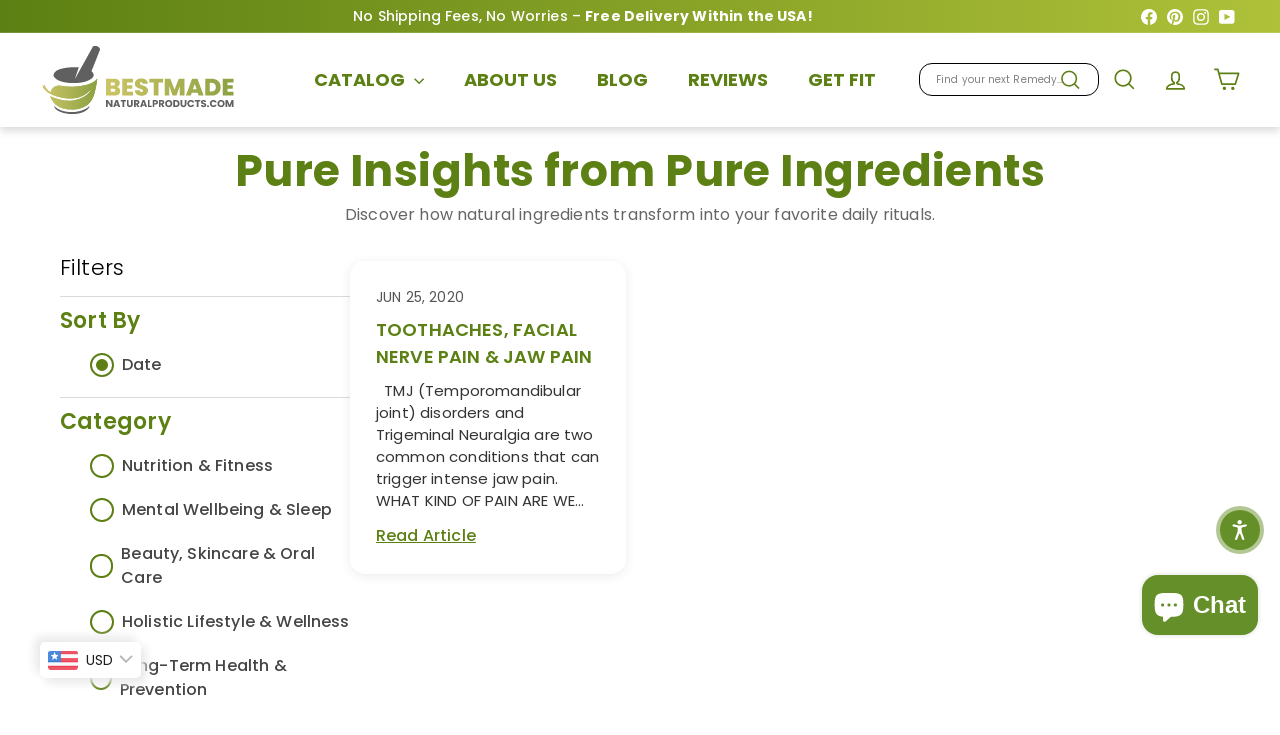

--- FILE ---
content_type: text/html; charset=utf-8
request_url: https://bestmadenaturalproducts.com/blogs/news/tagged/toothaches
body_size: 57765
content:
<!doctype html>
<html class="no-js" lang="en" dir="ltr">
  <head>
    <meta charset="utf-8">
    <meta http-equiv="X-UA-Compatible" content="IE=edge,chrome=1">
    <meta name="viewport" content="width=device-width,initial-scale=1">
    <meta name="theme-color" content="#5c8013">
    <link rel="canonical" href="https://bestmadenaturalproducts.com/blogs/news/tagged/toothaches">
<title>Interesting ArticlesTagged &quot;toothaches &ndash; &quot; &ndash; Bestmade Natural Products</title>

<meta property="og:site_name" content="Bestmade Natural Products">
<meta property="og:url" content="https://bestmadenaturalproducts.com/blogs/news/tagged/toothaches">
<meta property="og:title" content="Interesting Articles">
<meta property="og:type" content="website">
<meta property="og:description" content="Shop Best Made Natural Products For Safe, Healthy All Natural Products & Homeopathic Remedies. No Artificial Colors, Flavors, Or Fragrances Added."><meta name="twitter:site" content="@">
<meta name="twitter:card" content="summary_large_image">
<meta name="twitter:title" content="Interesting Articles">
<meta name="twitter:description" content="Shop Best Made Natural Products For Safe, Healthy All Natural Products & Homeopathic Remedies. No Artificial Colors, Flavors, Or Fragrances Added.">
<link rel="shortcut icon" href="//bestmadenaturalproducts.com/cdn/shop/files/BMADE_favicon_logo_2_32x32.png?v=1727430299" type="image/png"><!-- Preload critical resources -->
    <link href="//bestmadenaturalproducts.com/cdn/shop/t/51/assets/components.css?v=129084549887722988951765452828" rel="stylesheet" type="text/css" media="all" />
    <link href="//bestmadenaturalproducts.com/cdn/shop/t/51/assets/overrides.css?v=61671070734277095511748542862" rel="stylesheet" type="text/css" media="all" />
    <link href="//bestmadenaturalproducts.com/cdn/shop/t/51/assets/theme.js?v=113616480651186619411748542915" as="script" rel="preload">
  
    
    <!-- DNS prefetch and preconnect -->
    <link rel="dns-prefetch" href="https://ajax.googleapis.com">
    <link rel="dns-prefetch" href="https://maps.googleapis.com">
    <link rel="dns-prefetch" href="https://maps.gstatic.com">
    <link rel="preconnect" href="https://fonts.shopifycdn.com" crossorigin>
    <link rel="preconnect" href="https://cdn.shopify.com" crossorigin>
    <!-- Inline critical CSS --><style data-shopify>:root {
        --productGridPadding: 12px;
      }</style><!-- Non-critical CSS -->
    <link href="//bestmadenaturalproducts.com/cdn/shop/t/51/assets/custom.css?v=171562847346744245271765981139" rel="stylesheet" type="text/css" media="all" />

<style data-shopify>@font-face {
  font-family: Poppins;
  font-weight: 500;
  font-style: normal;
  font-display: swap;
  src: url("//bestmadenaturalproducts.com/cdn/fonts/poppins/poppins_n5.ad5b4b72b59a00358afc706450c864c3c8323842.woff2") format("woff2"),
       url("//bestmadenaturalproducts.com/cdn/fonts/poppins/poppins_n5.33757fdf985af2d24b32fcd84c9a09224d4b2c39.woff") format("woff");
}

  @font-face {
  font-family: Poppins;
  font-weight: 400;
  font-style: normal;
  font-display: swap;
  src: url("//bestmadenaturalproducts.com/cdn/fonts/poppins/poppins_n4.0ba78fa5af9b0e1a374041b3ceaadf0a43b41362.woff2") format("woff2"),
       url("//bestmadenaturalproducts.com/cdn/fonts/poppins/poppins_n4.214741a72ff2596839fc9760ee7a770386cf16ca.woff") format("woff");
}


  @font-face {
  font-family: Poppins;
  font-weight: 600;
  font-style: normal;
  font-display: swap;
  src: url("//bestmadenaturalproducts.com/cdn/fonts/poppins/poppins_n6.aa29d4918bc243723d56b59572e18228ed0786f6.woff2") format("woff2"),
       url("//bestmadenaturalproducts.com/cdn/fonts/poppins/poppins_n6.5f815d845fe073750885d5b7e619ee00e8111208.woff") format("woff");
}

  @font-face {
  font-family: Poppins;
  font-weight: 400;
  font-style: italic;
  font-display: swap;
  src: url("//bestmadenaturalproducts.com/cdn/fonts/poppins/poppins_i4.846ad1e22474f856bd6b81ba4585a60799a9f5d2.woff2") format("woff2"),
       url("//bestmadenaturalproducts.com/cdn/fonts/poppins/poppins_i4.56b43284e8b52fc64c1fd271f289a39e8477e9ec.woff") format("woff");
}

  @font-face {
  font-family: Poppins;
  font-weight: 600;
  font-style: italic;
  font-display: swap;
  src: url("//bestmadenaturalproducts.com/cdn/fonts/poppins/poppins_i6.bb8044d6203f492888d626dafda3c2999253e8e9.woff2") format("woff2"),
       url("//bestmadenaturalproducts.com/cdn/fonts/poppins/poppins_i6.e233dec1a61b1e7dead9f920159eda42280a02c3.woff") format("woff");
}

</style>
<style data-shopify>:root {
    --colorBody: #ffffff;
    --colorBodyAlpha05: rgba(255, 255, 255, 0.05);
    --colorBodyDim: #f2f2f2;

    --colorBorder: #e8e8e1;

    --colorBtnPrimary: #5c8013;
    --colorBtnPrimaryLight: #7cac1a;
    --colorBtnPrimaryDim: #4c6a10;
    --colorBtnPrimaryText: #ffffff;

    --colorCartDot: #d75d43;
    --colorCartDotText: #fff;

    --colorFooter: #f4f4f4;
    --colorFooterBorder: #e8e8e1;
    --colorFooterText: #000000;

    --colorLink: #000000;

    --colorModalBg: rgba(15, 15, 15, 0.6);

    --colorNav: #ffffff;
    --colorNavSearch: #ffffff;
    --colorNavText: #5c8013;

    --colorPrice: #1c1d1d;

    --colorSaleTag: #ba4444;
    --colorSaleTagText: #ffffff;

    --colorScheme1Text: #000000;
    --colorScheme1Bg: #5c8013;
    --colorScheme2Text: #ffffff;
    --colorScheme2Bg: #afc139;
    --colorScheme3Text: #ffffff;
    --colorScheme3Bg: #cb7000;

    --colorTextBody: #000000;
    --colorTextBodyAlpha005: rgba(0, 0, 0, 0.05);
    --colorTextBodyAlpha008: rgba(0, 0, 0, 0.08);
    --colorTextSavings: #ba4444;

    --colorToolbar: #73a32e;
    --colorToolbarText: #ffffff;

    --urlIcoSelect: url(//bestmadenaturalproducts.com/cdn/shop/t/51/assets/ico-select.svg);
    --urlSwirlSvg: url(//bestmadenaturalproducts.com/cdn/shop/t/51/assets/swirl.svg);

    --header-padding-bottom: 0;

    --pageTopPadding: 40px;
    --pageNarrow: 1280px;
    --pageWidthPadding: 40px;
    --gridGutter: 22px;
    --indexSectionPadding: 60px;
    --sectionHeaderBottom: 40px;
    --collapsibleIconWidth: 12px;

    --sizeChartMargin: 30px 0;
    --sizeChartIconMargin: 5px;

    --newsletterReminderPadding: 20px 30px 20px 25px;

    --textFrameMargin: 10px;

    /*Shop Pay Installments*/
    --color-body-text: #000000;
    --color-body: #ffffff;
    --color-bg: #ffffff;

    --typeHeaderPrimary: Poppins;
    --typeHeaderFallback: sans-serif;
    --typeHeaderSize: 40px;
    --typeHeaderWeight: 500;
    --typeHeaderLineHeight: 1.1;
    --typeHeaderSpacing: 0.01em;

    --typeBasePrimary:Poppins;
    --typeBaseFallback:sans-serif;
    --typeBaseSize: 16px;
    --typeBaseWeight: 400;
    --typeBaseSpacing: 0.01em;
    --typeBaseLineHeight: 1.5;

    --colorSmallImageBg: #ffffff;
    --colorSmallImageBgDark: #f7f7f7;
    --colorLargeImageBg: #0f0f0f;
    --colorLargeImageBgLight: #303030;

    --icon-strokeWidth: 4px;
    --icon-strokeLinejoin: round;

    
      --buttonRadius: 50px;
      --btnPadding: 11px 25px;
    

    
      --roundness: 20px;
    

    
      --gridThickness: 1px;
    

    --productTileMargin: 10%;
    --collectionTileMargin: 15%;

    --swatchSize: 40px;
  }

  @media screen and (max-width: 768px) {
    :root {
      --pageTopPadding: 15px;
      --pageNarrow: 330px;
      --pageWidthPadding: 17px;
      --gridGutter: 16px;
      --indexSectionPadding: 40px;
      --sectionHeaderBottom: 25px;
      --collapsibleIconWidth: 10px;
      --textFrameMargin: 7px;
      --typeBaseSize: 14px;

      
        --roundness: 15px;
        --btnPadding: 9px 25px;
      
    }
  }</style><script async crossorigin fetchpriority="high" src="/cdn/shopifycloud/importmap-polyfill/es-modules-shim.2.4.0.js"></script>
<script>
      document.documentElement.className = document.documentElement.className.replace('no-js', 'js');
      window.theme = window.theme || {};
      theme.settings = {
        themeName: 'Expanse',
        themeVersion: "5.2.5"
      };
    </script><script type="importmap">
{
  "imports": {
    "@archetype-themes/scripts/config": "//bestmadenaturalproducts.com/cdn/shop/t/51/assets/config.js?v=46854268358620717621748542833",
    "@archetype-themes/scripts/helpers/a11y": "//bestmadenaturalproducts.com/cdn/shop/t/51/assets/a11y.js?v=146705825431690116351748542811",
    "@archetype-themes/scripts/helpers/ajax-renderer": "//bestmadenaturalproducts.com/cdn/shop/t/51/assets/ajax-renderer.js?v=7517952383981163841748542812",
    "@archetype-themes/scripts/helpers/cart": "//bestmadenaturalproducts.com/cdn/shop/t/51/assets/cart.js?v=83797180930675604941748542825",
    "@archetype-themes/scripts/helpers/currency": "//bestmadenaturalproducts.com/cdn/shop/t/51/assets/currency.js?v=30528371845530833611748542834",
    "@archetype-themes/scripts/helpers/library-loader": "//bestmadenaturalproducts.com/cdn/shop/t/51/assets/library-loader.js?v=156273567395030534951748542855",
    "@archetype-themes/scripts/helpers/section": "//bestmadenaturalproducts.com/cdn/shop/t/51/assets/section.js?v=132577235708517326151748542893",
    "@archetype-themes/scripts/helpers/utils": "//bestmadenaturalproducts.com/cdn/shop/t/51/assets/utils.js?v=125538862470536898921748542919",
    "@archetype-themes/scripts/helpers/vimeo": "//bestmadenaturalproducts.com/cdn/shop/t/51/assets/vimeo.js?v=24358449204266797831748542924",
    "@archetype-themes/scripts/helpers/youtube": "//bestmadenaturalproducts.com/cdn/shop/t/51/assets/youtube.js?v=65638137014896701821748542928",
    "@archetype-themes/scripts/modules/base-media": "//bestmadenaturalproducts.com/cdn/shop/t/51/assets/base-media.js?v=158686823065200144011748542818",
    "@archetype-themes/scripts/modules/cart-drawer": "//bestmadenaturalproducts.com/cdn/shop/t/51/assets/cart-drawer.js?v=160665800527820250051748542824",
    "@archetype-themes/scripts/modules/cart-form": "//bestmadenaturalproducts.com/cdn/shop/t/51/assets/cart-form.js?v=91196255046664301111748542824",
    "@archetype-themes/scripts/modules/collection-sidebar": "//bestmadenaturalproducts.com/cdn/shop/t/51/assets/collection-sidebar.js?v=32046460992339877421748542831",
    "@archetype-themes/scripts/modules/disclosure": "//bestmadenaturalproducts.com/cdn/shop/t/51/assets/disclosure.js?v=182459945533096787091748542837",
    "@archetype-themes/scripts/modules/drawers": "//bestmadenaturalproducts.com/cdn/shop/t/51/assets/drawers.js?v=107619225559659722991748542838",
    "@archetype-themes/scripts/modules/header-nav": "//bestmadenaturalproducts.com/cdn/shop/t/51/assets/header-nav.js?v=61102331513955961811751532669",
    "@archetype-themes/scripts/modules/modal": "//bestmadenaturalproducts.com/cdn/shop/t/51/assets/modal.js?v=103049627967414201881748542859",
    "@archetype-themes/scripts/modules/photoswipe": "//bestmadenaturalproducts.com/cdn/shop/t/51/assets/photoswipe.js?v=61950094564222720771748542869",
    "@archetype-themes/scripts/modules/product-media": "//bestmadenaturalproducts.com/cdn/shop/t/51/assets/product-media.js?v=114769602821602274331748542875",
    "@archetype-themes/scripts/modules/product-recommendations": "//bestmadenaturalproducts.com/cdn/shop/t/51/assets/product-recommendations.js?v=129269900080061478331748542875",
    "@archetype-themes/scripts/modules/slideshow": "//bestmadenaturalproducts.com/cdn/shop/t/51/assets/slideshow.js?v=156838720240918166541748542896",
    "@archetype-themes/scripts/modules/swatches": "//bestmadenaturalproducts.com/cdn/shop/t/51/assets/swatches.js?v=115748111205220542111748542899",
    "@archetype-themes/scripts/modules/video-modal": "//bestmadenaturalproducts.com/cdn/shop/t/51/assets/video-modal.js?v=124352799055401291551748542921",
    "@archetype-themes/scripts/modules/video-section": "//bestmadenaturalproducts.com/cdn/shop/t/51/assets/video-section.js?v=145713833504631471951748542922",
    "@archetype-themes/scripts/vendors/flickity": "//bestmadenaturalproducts.com/cdn/shop/t/51/assets/flickity.js?v=64834745540944186391748542841",
    "@archetype-themes/scripts/vendors/flickity-fade": "//bestmadenaturalproducts.com/cdn/shop/t/51/assets/flickity-fade.js?v=183919691856929975431748542841",
    "@archetype-themes/scripts/vendors/in-view": "//bestmadenaturalproducts.com/cdn/shop/t/51/assets/in-view.js?v=114407302255486814571748542849",
    "@archetype-themes/scripts/vendors/photoswipe-ui-default.min": "//bestmadenaturalproducts.com/cdn/shop/t/51/assets/photoswipe-ui-default.min.js?v=38398438522819608121748542868",
    "@archetype-themes/scripts/vendors/photoswipe.min": "//bestmadenaturalproducts.com/cdn/shop/t/51/assets/photoswipe.min.js?v=14839465386805463181748542869",
    "@archetype-themes/utils/pubsub": "//bestmadenaturalproducts.com/cdn/shop/t/51/assets/pubsub.js?v=133006050037748302171748542876",
    "@archetype-themes/utils/script-loader": "//bestmadenaturalproducts.com/cdn/shop/t/51/assets/script-loader.js?v=25126702851678854941748542881",
    "components/announcement-bar": "//bestmadenaturalproducts.com/cdn/shop/t/51/assets/announcement-bar.js?v=130357584752841676451748542814",
    "components/block-buy-buttons": "//bestmadenaturalproducts.com/cdn/shop/t/51/assets/block-buy-buttons.js?v=11796062151789649231748542819",
    "components/block-price": "//bestmadenaturalproducts.com/cdn/shop/t/51/assets/block-price.js?v=163350562479400801831748542821",
    "components/block-variant-picker": "//bestmadenaturalproducts.com/cdn/shop/t/51/assets/block-variant-picker.js?v=1977561798542972771748542823",
    "components/collapsible": "//bestmadenaturalproducts.com/cdn/shop/t/51/assets/collapsible.js?v=155419906067739637921748542830",
    "components/gift-card-recipient-form": "//bestmadenaturalproducts.com/cdn/shop/t/51/assets/gift-card-recipient-form.js?v=64755253772159527141748542842",
    "components/header-mobile-nav": "//bestmadenaturalproducts.com/cdn/shop/t/51/assets/header-mobile-nav.js?v=34501982044316274591751532630",
    "components/item-grid": "//bestmadenaturalproducts.com/cdn/shop/t/51/assets/item-grid.js?v=152639846473000520891748542852",
    "components/newsletter-reminder": "//bestmadenaturalproducts.com/cdn/shop/t/51/assets/newsletter-reminder.js?v=90617379688067204021748542860",
    "components/parallax-image": "//bestmadenaturalproducts.com/cdn/shop/t/51/assets/parallax-image.js?v=52940338558575531261748542864",
    "components/predictive-search": "//bestmadenaturalproducts.com/cdn/shop/t/51/assets/predictive-search.js?v=125633826981499254571748542872",
    "components/price-range": "//bestmadenaturalproducts.com/cdn/shop/t/51/assets/price-range.js?v=123052969041133689781748542873",
    "components/product-images": "//bestmadenaturalproducts.com/cdn/shop/t/51/assets/product-images.js?v=88344245524099105901748542874",
    "components/product-inventory": "//bestmadenaturalproducts.com/cdn/shop/t/51/assets/product-inventory.js?v=143866564290173401391748542874",
    "components/quantity-selector": "//bestmadenaturalproducts.com/cdn/shop/t/51/assets/quantity-selector.js?v=19884633747308054381748542877",
    "components/quick-add": "//bestmadenaturalproducts.com/cdn/shop/t/51/assets/quick-add.js?v=153468363738513771401748542878",
    "components/quick-shop": "//bestmadenaturalproducts.com/cdn/shop/t/51/assets/quick-shop.js?v=97897957291450767481748542878",
    "components/rte": "//bestmadenaturalproducts.com/cdn/shop/t/51/assets/rte.js?v=181885037864920336431748542881",
    "components/section-advanced-accordion": "//bestmadenaturalproducts.com/cdn/shop/t/51/assets/section-advanced-accordion.js?v=160203125380940052601748542882",
    "components/section-age-verification-popup": "//bestmadenaturalproducts.com/cdn/shop/t/51/assets/section-age-verification-popup.js?v=70734405310605133951748542883",
    "components/section-background-image-text": "//bestmadenaturalproducts.com/cdn/shop/t/51/assets/section-background-image-text.js?v=17382720343615129641748542883",
    "components/section-collection-header": "//bestmadenaturalproducts.com/cdn/shop/t/51/assets/section-collection-header.js?v=40131443076822210851748542884",
    "components/section-countdown": "//bestmadenaturalproducts.com/cdn/shop/t/51/assets/section-countdown.js?v=109956453145979029921748542884",
    "components/section-footer": "//bestmadenaturalproducts.com/cdn/shop/t/51/assets/section-footer.js?v=164218822520813513031748542885",
    "components/section-header": "//bestmadenaturalproducts.com/cdn/shop/t/51/assets/section-header.js?v=18369522156731752591748542885",
    "components/section-hotspots": "//bestmadenaturalproducts.com/cdn/shop/t/51/assets/section-hotspots.js?v=176317069189202021961748542886",
    "components/section-image-compare": "//bestmadenaturalproducts.com/cdn/shop/t/51/assets/section-image-compare.js?v=172731276419655354281748542886",
    "components/section-main-addresses": "//bestmadenaturalproducts.com/cdn/shop/t/51/assets/section-main-addresses.js?v=38269558316828166111748542887",
    "components/section-main-cart": "//bestmadenaturalproducts.com/cdn/shop/t/51/assets/section-main-cart.js?v=112925653898238753791748542887",
    "components/section-main-login": "//bestmadenaturalproducts.com/cdn/shop/t/51/assets/section-main-login.js?v=141583384861984065451748542888",
    "components/section-map": "//bestmadenaturalproducts.com/cdn/shop/t/51/assets/section-map.js?v=8045789484266781521748542889",
    "components/section-more-products-vendor": "//bestmadenaturalproducts.com/cdn/shop/t/51/assets/section-more-products-vendor.js?v=109256806162307803791748542889",
    "components/section-newsletter-popup": "//bestmadenaturalproducts.com/cdn/shop/t/51/assets/section-newsletter-popup.js?v=63124875165464732401748542890",
    "components/section-password-header": "//bestmadenaturalproducts.com/cdn/shop/t/51/assets/section-password-header.js?v=113265428254908848341748542890",
    "components/section-recently-viewed": "//bestmadenaturalproducts.com/cdn/shop/t/51/assets/section-recently-viewed.js?v=71380856058705518961748542891",
    "components/section-testimonials": "//bestmadenaturalproducts.com/cdn/shop/t/51/assets/section-testimonials.js?v=99252732340278527291748542891",
    "components/section-toolbar": "//bestmadenaturalproducts.com/cdn/shop/t/51/assets/section-toolbar.js?v=138777767681444653671748542892",
    "components/store-availability": "//bestmadenaturalproducts.com/cdn/shop/t/51/assets/store-availability.js?v=63703472421863417921748542898",
    "components/tool-tip": "//bestmadenaturalproducts.com/cdn/shop/t/51/assets/tool-tip.js?v=90403548259094193031748542917",
    "components/tool-tip-trigger": "//bestmadenaturalproducts.com/cdn/shop/t/51/assets/tool-tip-trigger.js?v=140183424560662924111748542916",
    "components/variant-sku": "//bestmadenaturalproducts.com/cdn/shop/t/51/assets/variant-sku.js?v=177336021623114299181748542920",
    "components/video-media": "//bestmadenaturalproducts.com/cdn/shop/t/51/assets/video-media.js?v=73971623221435132531748542921",
    "js-cookie": "//bestmadenaturalproducts.com/cdn/shop/t/51/assets/js.cookie.mjs?v=38015963105781969301748542853",
    "nouislider": "//bestmadenaturalproducts.com/cdn/shop/t/51/assets/nouislider.js?v=100438778919154896961748542861"
  }
}
</script>
<script>
  if (!(HTMLScriptElement.supports && HTMLScriptElement.supports('importmap'))) {
    const el = document.createElement('script')
    el.async = true
    el.src = "//bestmadenaturalproducts.com/cdn/shop/t/51/assets/es-module-shims.min.js?v=3197203922110785981748542839"
    document.head.appendChild(el)
  }
</script>

<script type="module" src="//bestmadenaturalproducts.com/cdn/shop/t/51/assets/is-land.min.js?v=92343381495565747271748542851"></script>
<!-- Scripts (deferred) -->
    <script defer src="//bestmadenaturalproducts.com/cdn/shop/t/51/assets/theme.js?v=113616480651186619411748542915" type="text/javascript"></script>
<script>!function(){window.ZipifyPages=window.ZipifyPages||{},window.ZipifyPages.analytics={},window.ZipifyPages.currency="USD",window.ZipifyPages.shopDomain="bestmade-natural-products.myshopify.com",window.ZipifyPages.moneyFormat="\u003cspan class=money\u003e${{amount}}\u003c\/span\u003e",window.ZipifyPages.shopifyOptionsSelector=false,window.ZipifyPages.unitPriceEnabled=false,window.ZipifyPages.alternativeAnalyticsLoading=true,window.ZipifyPages.integrations="".split(","),window.ZipifyPages.crmUrl="https://crms.zipify.com",window.ZipifyPages.isPagesEntity=false,window.ZipifyPages.translations={soldOut:"Sold Out",unavailable:"Unavailable"},window.ZipifyPages.routes={root:"\/",cart:{index:"\/cart",add:"\/cart\/add",change:"\/cart\/change",clear:"\/cart\/clear",update:"\/cart\/update"}};window.ZipifyPages.eventsSubscriptions=[],window.ZipifyPages.on=function(i,a){window.ZipifyPages.eventsSubscriptions.push([i,a])}}();</script><script>(() => {
(()=>{class b{constructor(e={}){this.defaultConfig={sectionIds:[],rootMargin:"0px",onSectionViewed:()=>{},onSectionInteracted:()=>{},minViewTime:500,minVisiblePercentage:30,interactiveSelector:'a, button, input, select, textarea, [role="button"], [tabindex]:not([tabindex="-1"])'},this.config={...this.defaultConfig,...e},this.viewedSections=new Set,this.observer=null,this.viewTimers=new Map,this.init()}init(){document.readyState==="loading"?document.addEventListener("DOMContentLoaded",this.setup.bind(this)):this.setup()}setup(){this.setupObserver(),this.setupGlobalClickTracking()}setupObserver(){const e={root:null,rootMargin:this.config.rootMargin,threshold:[0,.1,.2,.3,.4,.5,.6,.7,.8,.9,1]};this.observer=new IntersectionObserver(t=>{t.forEach(i=>{this.calculateVisibility(i)?this.handleSectionVisible(i.target):this.handleSectionHidden(i.target)})},e),this.config.sectionIds.forEach(t=>{const i=document.getElementById(t);i&&this.observer.observe(i)})}calculateVisibility(e){const t=window.innerHeight,i=window.innerWidth,n=t*i,o=e.boundingClientRect,s=Math.max(0,o.top),c=Math.min(t,o.bottom),d=Math.max(0,o.left),a=Math.min(i,o.right),r=Math.max(0,c-s),l=Math.max(0,a-d)*r,m=n>0?l/n*100:0,h=o.width*o.height,p=h>0?l/h*100:0,S=m>=this.config.minVisiblePercentage,f=p>=80;return S||f}isSectionViewed(e){return this.viewedSections.has(e)}setupGlobalClickTracking(){document.addEventListener("click",e=>{const t=this.findParentTrackedSection(e.target);if(t){const i=this.findInteractiveElement(e.target,t.el);i&&(this.isSectionViewed(t.id)||this.trackSectionView(t.id),this.trackSectionInteract(t.id,i,e))}})}findParentTrackedSection(e){let t=e;for(;t&&t!==document.body;){const i=t.id||t.dataset.zpSectionId,n=i?parseInt(i,10):null;if(n&&!isNaN(n)&&this.config.sectionIds.includes(n))return{el:t,id:n};t=t.parentElement}return null}findInteractiveElement(e,t){let i=e;for(;i&&i!==t;){if(i.matches(this.config.interactiveSelector))return i;i=i.parentElement}return null}trackSectionView(e){this.viewedSections.add(e),this.config.onSectionViewed(e)}trackSectionInteract(e,t,i){this.config.onSectionInteracted(e,t,i)}handleSectionVisible(e){const t=e.id,i=setTimeout(()=>{this.isSectionViewed(t)||this.trackSectionView(t)},this.config.minViewTime);this.viewTimers.set(t,i)}handleSectionHidden(e){const t=e.id;this.viewTimers.has(t)&&(clearTimeout(this.viewTimers.get(t)),this.viewTimers.delete(t))}addSection(e){if(!this.config.sectionIds.includes(e)){this.config.sectionIds.push(e);const t=document.getElementById(e);t&&this.observer&&this.observer.observe(t)}}}class g{constructor(){this.sectionTracker=new b({onSectionViewed:this.onSectionViewed.bind(this),onSectionInteracted:this.onSectionInteracted.bind(this)}),this.runningSplitTests=[]}getCookie(e){const t=document.cookie.match(new RegExp(`(?:^|; )${e}=([^;]*)`));return t?decodeURIComponent(t[1]):null}setCookie(e,t){let i=`${e}=${encodeURIComponent(t)}; path=/; SameSite=Lax`;location.protocol==="https:"&&(i+="; Secure");const n=new Date;n.setTime(n.getTime()+365*24*60*60*1e3),i+=`; expires=${n.toUTCString()}`,document.cookie=i}pickByWeight(e){const t=Object.entries(e).map(([o,s])=>[Number(o),s]),i=t.reduce((o,[,s])=>o+s,0);let n=Math.random()*i;for(const[o,s]of t){if(n<s)return o;n-=s}return t[t.length-1][0]}render(e){const t=e.blocks,i=e.test,n=i.id,o=`zpSectionSplitTest${n}`;let s=Number(this.getCookie(o));t.some(r=>r.id===s)||(s=this.pickByWeight(i.distribution),this.setCookie(o,s));const c=t.find(r=>r.id===s),d=`sectionSplitTest${c.id}`,a=document.querySelector(`template[data-id="${d}"]`);if(!a){console.error(`Template for split test ${c.id} not found`);return}document.currentScript.parentNode.insertBefore(a.content.cloneNode(!0),document.currentScript),this.runningSplitTests.push({id:n,block:c,templateId:d}),this.initTrackingForSection(c.id)}findSplitTestForSection(e){return this.runningSplitTests.find(t=>t.block.id===Number(e))}initTrackingForSection(e){this.sectionTracker.addSection(e)}onSectionViewed(e){const t=this.findSplitTestForSection(e);t&&window.Shopify.analytics.publish("zp_section_viewed",{sectionId:e,splitTestHash:t.id})}onSectionInteracted(e){const t=this.findSplitTestForSection(e);t&&window.Shopify.analytics.publish("zp_section_clicked",{sectionId:e,splitTestHash:t.id})}}window.ZipifyPages??={};window.ZipifyPages.SectionSplitTest=new g;})();

})()</script><script>window.performance && window.performance.mark && window.performance.mark('shopify.content_for_header.start');</script><meta name="google-site-verification" content="JuKi8HeKBHSBwTMfRAtmZcuCWdiMMcEApailk0gXOwg">
<meta id="shopify-digital-wallet" name="shopify-digital-wallet" content="/24597041/digital_wallets/dialog">
<meta name="shopify-checkout-api-token" content="c153799840818192288800874d5edd7f">
<meta id="in-context-paypal-metadata" data-shop-id="24597041" data-venmo-supported="true" data-environment="production" data-locale="en_US" data-paypal-v4="true" data-currency="USD">
<link rel="alternate" type="application/atom+xml" title="Feed" href="/blogs/news/tagged/toothaches.atom" />
<link rel="alternate" hreflang="x-default" href="https://bestmadenaturalproducts.com/blogs/news/tagged/toothaches">
<link rel="alternate" hreflang="es" href="https://bestmadenaturalproducts.com/es/blogs/news/tagged/toothaches">
<link rel="alternate" hreflang="fr" href="https://bestmadenaturalproducts.com/fr/blogs/news/tagged/toothaches">
<link rel="alternate" hreflang="hr" href="https://bestmadenaturalproducts.com/hr/blogs/news/tagged/toothaches">
<link rel="alternate" hreflang="pt" href="https://bestmadenaturalproducts.com/pt/blogs/news/tagged/toothaches">
<link rel="alternate" hreflang="en-CA" href="https://bestmadenaturalproducts.com/en-ca/blogs/news/tagged/toothaches">
<script async="async" src="/checkouts/internal/preloads.js?locale=en-US"></script>
<script id="shopify-features" type="application/json">{"accessToken":"c153799840818192288800874d5edd7f","betas":["rich-media-storefront-analytics"],"domain":"bestmadenaturalproducts.com","predictiveSearch":true,"shopId":24597041,"locale":"en"}</script>
<script>var Shopify = Shopify || {};
Shopify.shop = "bestmade-natural-products.myshopify.com";
Shopify.locale = "en";
Shopify.currency = {"active":"USD","rate":"1.0"};
Shopify.country = "US";
Shopify.theme = {"name":"Design updates BM v1.2","id":135374340195,"schema_name":"Expanse","schema_version":"5.2.5","theme_store_id":902,"role":"main"};
Shopify.theme.handle = "null";
Shopify.theme.style = {"id":null,"handle":null};
Shopify.cdnHost = "bestmadenaturalproducts.com/cdn";
Shopify.routes = Shopify.routes || {};
Shopify.routes.root = "/";</script>
<script type="module">!function(o){(o.Shopify=o.Shopify||{}).modules=!0}(window);</script>
<script>!function(o){function n(){var o=[];function n(){o.push(Array.prototype.slice.apply(arguments))}return n.q=o,n}var t=o.Shopify=o.Shopify||{};t.loadFeatures=n(),t.autoloadFeatures=n()}(window);</script>
<script id="shop-js-analytics" type="application/json">{"pageType":"blog"}</script>
<script defer="defer" async type="module" src="//bestmadenaturalproducts.com/cdn/shopifycloud/shop-js/modules/v2/client.init-shop-cart-sync_DtuiiIyl.en.esm.js"></script>
<script defer="defer" async type="module" src="//bestmadenaturalproducts.com/cdn/shopifycloud/shop-js/modules/v2/chunk.common_CUHEfi5Q.esm.js"></script>
<script type="module">
  await import("//bestmadenaturalproducts.com/cdn/shopifycloud/shop-js/modules/v2/client.init-shop-cart-sync_DtuiiIyl.en.esm.js");
await import("//bestmadenaturalproducts.com/cdn/shopifycloud/shop-js/modules/v2/chunk.common_CUHEfi5Q.esm.js");

  window.Shopify.SignInWithShop?.initShopCartSync?.({"fedCMEnabled":true,"windoidEnabled":true});

</script>
<script>(function() {
  var isLoaded = false;
  function asyncLoad() {
    if (isLoaded) return;
    isLoaded = true;
    var urls = ["https:\/\/loox.io\/widget\/41gmu8Z2a8\/loox.1559435090336.js?shop=bestmade-natural-products.myshopify.com","https:\/\/cdn.getcarro.com\/script-tags\/all\/050820094100.js?shop=bestmade-natural-products.myshopify.com","https:\/\/d26ky332zktp97.cloudfront.net\/shops\/BDFe9pQShPCvgaudQ\/colibrius-m.js?shop=bestmade-natural-products.myshopify.com","\/\/cdn.shopify.com\/proxy\/4e586fde48f5800ccd317cc24a82879c5d800ce7523b0fbc4379e5a50e4d97a8\/shopify-script-tags.s3.eu-west-1.amazonaws.com\/smartseo\/instantpage.js?shop=bestmade-natural-products.myshopify.com\u0026sp-cache-control=cHVibGljLCBtYXgtYWdlPTkwMA","\/\/cdn.shopify.com\/proxy\/d64faef02d6fa6395ffa9265d28e68137d46df4e9538c84e6d7eda88beaea82c\/s3-us-west-2.amazonaws.com\/jsstore\/a\/020H32K\/reids.js?shop=bestmade-natural-products.myshopify.com\u0026sp-cache-control=cHVibGljLCBtYXgtYWdlPTkwMA","\/\/cdn.shopify.com\/proxy\/d2ac5ad688da654d9bbd26092974a8eb3b3c7e92710762fc0eca3fa58f4fee3f\/app.retention.com\/shopify\/shopify_app_add_to_cart_script.js?shop=bestmade-natural-products.myshopify.com\u0026sp-cache-control=cHVibGljLCBtYXgtYWdlPTkwMA","\/\/cdn.shopify.com\/proxy\/b7b605e64be74f265636e1ed11973ddcd867d41e0117589d2a66fb803698206f\/api.goaffpro.com\/loader.js?shop=bestmade-natural-products.myshopify.com\u0026sp-cache-control=cHVibGljLCBtYXgtYWdlPTkwMA","https:\/\/searchanise-ef84.kxcdn.com\/widgets\/shopify\/init.js?a=5F1a5E4U3O\u0026shop=bestmade-natural-products.myshopify.com"];
    for (var i = 0; i < urls.length; i++) {
      var s = document.createElement('script');
      s.type = 'text/javascript';
      s.async = true;
      s.src = urls[i];
      var x = document.getElementsByTagName('script')[0];
      x.parentNode.insertBefore(s, x);
    }
  };
  if(window.attachEvent) {
    window.attachEvent('onload', asyncLoad);
  } else {
    window.addEventListener('load', asyncLoad, false);
  }
})();</script>
<script id="__st">var __st={"a":24597041,"offset":-18000,"reqid":"daa50af8-ee43-4d91-80dd-32c9c4ad4d70-1766684695","pageurl":"bestmadenaturalproducts.com\/blogs\/news\/tagged\/toothaches","s":"blogs-3516399645","u":"2ce72beca68b","p":"blog","rtyp":"blog","rid":3516399645};</script>
<script>window.ShopifyPaypalV4VisibilityTracking = true;</script>
<script id="captcha-bootstrap">!function(){'use strict';const t='contact',e='account',n='new_comment',o=[[t,t],['blogs',n],['comments',n],[t,'customer']],c=[[e,'customer_login'],[e,'guest_login'],[e,'recover_customer_password'],[e,'create_customer']],r=t=>t.map((([t,e])=>`form[action*='/${t}']:not([data-nocaptcha='true']) input[name='form_type'][value='${e}']`)).join(','),a=t=>()=>t?[...document.querySelectorAll(t)].map((t=>t.form)):[];function s(){const t=[...o],e=r(t);return a(e)}const i='password',u='form_key',d=['recaptcha-v3-token','g-recaptcha-response','h-captcha-response',i],f=()=>{try{return window.sessionStorage}catch{return}},m='__shopify_v',_=t=>t.elements[u];function p(t,e,n=!1){try{const o=window.sessionStorage,c=JSON.parse(o.getItem(e)),{data:r}=function(t){const{data:e,action:n}=t;return t[m]||n?{data:e,action:n}:{data:t,action:n}}(c);for(const[e,n]of Object.entries(r))t.elements[e]&&(t.elements[e].value=n);n&&o.removeItem(e)}catch(o){console.error('form repopulation failed',{error:o})}}const l='form_type',E='cptcha';function T(t){t.dataset[E]=!0}const w=window,h=w.document,L='Shopify',v='ce_forms',y='captcha';let A=!1;((t,e)=>{const n=(g='f06e6c50-85a8-45c8-87d0-21a2b65856fe',I='https://cdn.shopify.com/shopifycloud/storefront-forms-hcaptcha/ce_storefront_forms_captcha_hcaptcha.v1.5.2.iife.js',D={infoText:'Protected by hCaptcha',privacyText:'Privacy',termsText:'Terms'},(t,e,n)=>{const o=w[L][v],c=o.bindForm;if(c)return c(t,g,e,D).then(n);var r;o.q.push([[t,g,e,D],n]),r=I,A||(h.body.append(Object.assign(h.createElement('script'),{id:'captcha-provider',async:!0,src:r})),A=!0)});var g,I,D;w[L]=w[L]||{},w[L][v]=w[L][v]||{},w[L][v].q=[],w[L][y]=w[L][y]||{},w[L][y].protect=function(t,e){n(t,void 0,e),T(t)},Object.freeze(w[L][y]),function(t,e,n,w,h,L){const[v,y,A,g]=function(t,e,n){const i=e?o:[],u=t?c:[],d=[...i,...u],f=r(d),m=r(i),_=r(d.filter((([t,e])=>n.includes(e))));return[a(f),a(m),a(_),s()]}(w,h,L),I=t=>{const e=t.target;return e instanceof HTMLFormElement?e:e&&e.form},D=t=>v().includes(t);t.addEventListener('submit',(t=>{const e=I(t);if(!e)return;const n=D(e)&&!e.dataset.hcaptchaBound&&!e.dataset.recaptchaBound,o=_(e),c=g().includes(e)&&(!o||!o.value);(n||c)&&t.preventDefault(),c&&!n&&(function(t){try{if(!f())return;!function(t){const e=f();if(!e)return;const n=_(t);if(!n)return;const o=n.value;o&&e.removeItem(o)}(t);const e=Array.from(Array(32),(()=>Math.random().toString(36)[2])).join('');!function(t,e){_(t)||t.append(Object.assign(document.createElement('input'),{type:'hidden',name:u})),t.elements[u].value=e}(t,e),function(t,e){const n=f();if(!n)return;const o=[...t.querySelectorAll(`input[type='${i}']`)].map((({name:t})=>t)),c=[...d,...o],r={};for(const[a,s]of new FormData(t).entries())c.includes(a)||(r[a]=s);n.setItem(e,JSON.stringify({[m]:1,action:t.action,data:r}))}(t,e)}catch(e){console.error('failed to persist form',e)}}(e),e.submit())}));const S=(t,e)=>{t&&!t.dataset[E]&&(n(t,e.some((e=>e===t))),T(t))};for(const o of['focusin','change'])t.addEventListener(o,(t=>{const e=I(t);D(e)&&S(e,y())}));const B=e.get('form_key'),M=e.get(l),P=B&&M;t.addEventListener('DOMContentLoaded',(()=>{const t=y();if(P)for(const e of t)e.elements[l].value===M&&p(e,B);[...new Set([...A(),...v().filter((t=>'true'===t.dataset.shopifyCaptcha))])].forEach((e=>S(e,t)))}))}(h,new URLSearchParams(w.location.search),n,t,e,['guest_login'])})(!0,!0)}();</script>
<script integrity="sha256-4kQ18oKyAcykRKYeNunJcIwy7WH5gtpwJnB7kiuLZ1E=" data-source-attribution="shopify.loadfeatures" defer="defer" src="//bestmadenaturalproducts.com/cdn/shopifycloud/storefront/assets/storefront/load_feature-a0a9edcb.js" crossorigin="anonymous"></script>
<script data-source-attribution="shopify.dynamic_checkout.dynamic.init">var Shopify=Shopify||{};Shopify.PaymentButton=Shopify.PaymentButton||{isStorefrontPortableWallets:!0,init:function(){window.Shopify.PaymentButton.init=function(){};var t=document.createElement("script");t.src="https://bestmadenaturalproducts.com/cdn/shopifycloud/portable-wallets/latest/portable-wallets.en.js",t.type="module",document.head.appendChild(t)}};
</script>
<script data-source-attribution="shopify.dynamic_checkout.buyer_consent">
  function portableWalletsHideBuyerConsent(e){var t=document.getElementById("shopify-buyer-consent"),n=document.getElementById("shopify-subscription-policy-button");t&&n&&(t.classList.add("hidden"),t.setAttribute("aria-hidden","true"),n.removeEventListener("click",e))}function portableWalletsShowBuyerConsent(e){var t=document.getElementById("shopify-buyer-consent"),n=document.getElementById("shopify-subscription-policy-button");t&&n&&(t.classList.remove("hidden"),t.removeAttribute("aria-hidden"),n.addEventListener("click",e))}window.Shopify?.PaymentButton&&(window.Shopify.PaymentButton.hideBuyerConsent=portableWalletsHideBuyerConsent,window.Shopify.PaymentButton.showBuyerConsent=portableWalletsShowBuyerConsent);
</script>
<script data-source-attribution="shopify.dynamic_checkout.cart.bootstrap">document.addEventListener("DOMContentLoaded",(function(){function t(){return document.querySelector("shopify-accelerated-checkout-cart, shopify-accelerated-checkout")}if(t())Shopify.PaymentButton.init();else{new MutationObserver((function(e,n){t()&&(Shopify.PaymentButton.init(),n.disconnect())})).observe(document.body,{childList:!0,subtree:!0})}}));
</script>
<script id='scb4127' type='text/javascript' async='' src='https://bestmadenaturalproducts.com/cdn/shopifycloud/privacy-banner/storefront-banner.js'></script><link id="shopify-accelerated-checkout-styles" rel="stylesheet" media="screen" href="https://bestmadenaturalproducts.com/cdn/shopifycloud/portable-wallets/latest/accelerated-checkout-backwards-compat.css" crossorigin="anonymous">
<style id="shopify-accelerated-checkout-cart">
        #shopify-buyer-consent {
  margin-top: 1em;
  display: inline-block;
  width: 100%;
}

#shopify-buyer-consent.hidden {
  display: none;
}

#shopify-subscription-policy-button {
  background: none;
  border: none;
  padding: 0;
  text-decoration: underline;
  font-size: inherit;
  cursor: pointer;
}

#shopify-subscription-policy-button::before {
  box-shadow: none;
}

      </style>

<script>window.performance && window.performance.mark && window.performance.mark('shopify.content_for_header.end');</script>

    
  
  
        <!-- Deferred analytics -->
 <script defer src="//bestmadenaturalproducts.com/cdn/shop/t/51/assets/custom.js?v=170130273386067183481752134124" type="text/javascript"></script>

  <!-- BEGIN app block: shopify://apps/xboost-bundle/blocks/core_script/8707ef23-ba0e-4d63-a83a-1460e9bac021 --><link href="//cdn.shopify.com/extensions/019b117d-0f9a-769a-a869-ab80d06b5343/xboost-upsell-discount-322/assets/core.css" rel="stylesheet" type="text/css" media="all" />
<script>
  window.xboost_bundle_billing_plan = {"name":"FREE_FOREVER","status":"ACTIVE","current_period_end":"2028-06-03T10:36:22.257Z","visible_current_period_end":"2028-06-04T10:36:22.257Z","subscription_id":"free-forever"};
  window.is_active_billing_bundle = true;
  
</script>


<script>
    window.xb_current_storage_products = [];
    window.xb_current_storage_products_failed = [];
    window.XBOOST_UPSELL = {
      accessToken: 'bf1c42726d077ebbadeb963778d6bf48',
      attributeKey: '_xboost_offer_id',
      "current-p-id": '',
      "current-p-collections": '',
      "current-shop-id": '24597041',
      "current-shop-domain": 'bestmadenaturalproducts.com',
      "current-customer-id": '',
      "current-collection-id": '',
      "current-page-name": 'blog',
      "cart-line-items": '',
      "money-format": "\$\{\{amount\}\}",
      "money-with-currency-format": "",
      "xboost-product-reviews-color": '',
      "xboost-product-reviews-icon": ''
    }
    window.XBOOST_UPSELL_DATA = {
      status: "pending",
      results: {},
    }
    
    window.divideProductPrice = function (pd) {
      if(!pd){
        return undefined;
      }
      return {
        ...pd,
        price: pd.price / (Number(window.divideProductPriceNumber) || 100),
        compare_at_price: pd.compare_at_price /(Number(window.divideProductPriceNumber) || 100),
        variants: (pd?.variants || [])?.map(function (v) {
          return {
            ...v,
            price: v.price / (Number(window.divideProductPriceNumber) || 100),
            compare_at_price: v.compare_at_price / (Number(window.divideProductPriceNumber) || 100),
          }
        })
      }
    }
  </script>

  
    <script>
      localStorage.setItem(
        "xboost_upsell_setting",
        JSON.stringify({"additional_add_to_cart_selector":"","additional_quantity_section_selector":"","additional_quantity_input_selector":"","additional_variant_section_selector":"","additional_open_cart_icon_selector":"","additional_product_section_selector":"","additional_refresh_cart_event":"","additional_refresh_function":"","additional_custom_script":"","currency_thousand_separator":"","currency_decimal_separator":"","currency_rate":"","global_currency_locale":"","additional_cart_attribute_selector":"","is_show_xboost_branding":"FALSE","primary_language":"en","integrate_product_review":"FALSE","default_storefront_lang":"en","dashboard_checklist_enabled":"TRUE","dashboard_product_review_banner_enabled":"TRUE","global_widget_custom_css":"","global_widget_theme_color":"#E95C5A","global_widget_primary_button_bg_color":"#04150F","global_widget_primary_button_txt_color":"#ffffff","global_widget_primary_button_txt_size":"16","global_widget_primary_button_bg_hover_color":"#ffffff","global_widget_primary_button_txt_hover_color":"#04150F","global_widget_secondary_button_bg_color":"#ffffff","global_widget_secondary_button_txt_color":"#04150F","global_widget_secondary_button_txt_size":"14","global_widget_secondary_button_bg_hover_color":"#ffffff","global_widget_secondary_button_txt_hover_color":"#04150F","global_widget_radius_corner":"slight_rounded","global_widget_font_family":"theme","global_widget_border_color":"#ddd","global_widget_border_width":"0","global_widget_show_review_rating":"TRUE","global_widget_toggle_color":"#04150F"}),
      );
      window.xb_general_settings = {"additional_add_to_cart_selector":"","additional_quantity_section_selector":"","additional_quantity_input_selector":"","additional_variant_section_selector":"","additional_open_cart_icon_selector":"","additional_product_section_selector":"","additional_refresh_cart_event":"","additional_refresh_function":"","additional_custom_script":"","currency_thousand_separator":"","currency_decimal_separator":"","currency_rate":"","global_currency_locale":"","additional_cart_attribute_selector":"","is_show_xboost_branding":"FALSE","primary_language":"en","integrate_product_review":"FALSE","default_storefront_lang":"en","dashboard_checklist_enabled":"TRUE","dashboard_product_review_banner_enabled":"TRUE","global_widget_custom_css":"","global_widget_theme_color":"#E95C5A","global_widget_primary_button_bg_color":"#04150F","global_widget_primary_button_txt_color":"#ffffff","global_widget_primary_button_txt_size":"16","global_widget_primary_button_bg_hover_color":"#ffffff","global_widget_primary_button_txt_hover_color":"#04150F","global_widget_secondary_button_bg_color":"#ffffff","global_widget_secondary_button_txt_color":"#04150F","global_widget_secondary_button_txt_size":"14","global_widget_secondary_button_bg_hover_color":"#ffffff","global_widget_secondary_button_txt_hover_color":"#04150F","global_widget_radius_corner":"slight_rounded","global_widget_font_family":"theme","global_widget_border_color":"#ddd","global_widget_border_width":"0","global_widget_show_review_rating":"TRUE","global_widget_toggle_color":"#04150F"};
    </script>
  

  <!-- BEGIN app snippet: offer -->
  

<script>
  window.xb_test_offers = [{"offer_id":"17f9748599e84ee6a6fa947e30473824","priority":0,"status":"active","offer_type":"quantity_breaks","page":["product_page"],"created_at":"1733601697","trigger":{"specific_collections":[],"specific_product":[],"type":"except_specific_product","except_specific_product":["7923792281699","7933963534435","7767544201315","1454969454691","221180067869","7136926597219","7919199617123","7136926761059","1455021195363","7893955084387","7911002407011","7821893763171","4765126951011","221181181981"]}}];
</script>
<!-- END app snippet -->

  <script>
    try {
      window.XBOOST_UPSELL['money-format'] = '<span class=money>${{amount}}</span>';
      window.XBOOST_UPSELL['money-with-currency-format'] =
        '<span class=money>${{amount}} USD</span>';
    } catch (e) {
      console.error('🚀 ~ e:', e);
    }
  </script>
  <script type="module" src="https://cdn.shopify.com/extensions/019b117d-0f9a-769a-a869-ab80d06b5343/xboost-upsell-discount-322/assets/core_script.js"></script>
  
<script>
  window.exBxgy = false;
  window.exAddon = false;
  window.exFB = false;
  window.exFBT = false;
  window.exRec = false;
  window.exMm = false;
  window.exQB = false;
</script>

<!-- END app block --><!-- BEGIN app block: shopify://apps/bucks/blocks/app-embed/4f0a9b06-9da4-4a49-b378-2de9d23a3af3 -->
<script>
  window.bucksCC = window.bucksCC || {};
  window.bucksCC.metaConfig = {};
  window.bucksCC.reConvert = function() {};
  "function" != typeof Object.assign && (Object.assign = function(n) {
    if (null == n) 
      throw new TypeError("Cannot convert undefined or null to object");
    



    for (var r = Object(n), t = 1; t < arguments.length; t++) {
      var e = arguments[t];
      if (null != e) 
        for (var o in e) 
          e.hasOwnProperty(o) && (r[o] = e[o])
    }
    return r
  });

const bucks_validateJson = json => {
    let checkedJson;
    try {
        checkedJson = JSON.parse(json);
    } catch (error) { }
    return checkedJson;
};

  const bucks_encodedData = "[base64]";

  const bucks_myshopifyDomain = "bestmadenaturalproducts.com";

  const decodedURI = atob(bucks_encodedData);
  const bucks_decodedString = decodeURIComponent(decodedURI);


  const bucks_parsedData = bucks_validateJson(bucks_decodedString) || {};
  Object.assign(window.bucksCC.metaConfig, {

    ... bucks_parsedData,
    money_format: "\u003cspan class=money\u003e${{amount}}\u003c\/span\u003e",
    money_with_currency_format: "\u003cspan class=money\u003e${{amount}} USD\u003c\/span\u003e",
    userCurrency: "USD"

  });
  window.bucksCC.reConvert = function() {};
  window.bucksCC.themeAppExtension = true;
  window.bucksCC.metaConfig.multiCurrencies = [];
  window.bucksCC.localization = {};
  
  

  window.bucksCC.localization.availableCountries = ["AT","BE","CA","HR","CY","EE","FI","FR","DE","GR","IE","IT","LT","LU","MT","NL","PT","SK","SI","ES","SE","US"];
  window.bucksCC.localization.availableLanguages = ["en","es","fr","hr","pt-BR","zh-CN"];

  
  window.bucksCC.metaConfig.multiCurrencies = "USD".split(',') || '';
  window.bucksCC.metaConfig.cartCurrency = "USD" || '';

  if ((((window || {}).bucksCC || {}).metaConfig || {}).instantLoader) {
    self.fetch || (self.fetch = function(e, n) {
      return n = n || {},
      new Promise(function(t, s) {
        var r = new XMLHttpRequest,
          o = [],
          u = [],
          i = {},
          a = function() {
            return {
              ok: 2 == (r.status / 100 | 0),
              statusText: r.statusText,
              status: r.status,
              url: r.responseURL,
              text: function() {
                return Promise.resolve(r.responseText)
              },
              json: function() {
                return Promise.resolve(JSON.parse(r.responseText))
              },
              blob: function() {
                return Promise.resolve(new Blob([r.response]))
              },
              clone: a,
              headers: {
                keys: function() {
                  return o
                },
                entries: function() {
                  return u
                },
                get: function(e) {
                  return i[e.toLowerCase()]
                },
                has: function(e) {
                  return e.toLowerCase() in i
                }
              }
            }
          };
        for (var c in r.open(n.method || "get", e, !0), r.onload = function() {
          r.getAllResponseHeaders().replace(/^(.*?):[^S\n]*([sS]*?)$/gm, function(e, n, t) {
            o.push(n = n.toLowerCase()),
            u.push([n, t]),
            i[n] = i[n]
              ? i[n] + "," + t
              : t
          }),
          t(a())
        },
        r.onerror = s,
        r.withCredentials = "include" == n.credentials,
        n.headers) 
          r.setRequestHeader(c, n.headers[c]);
        r.send(n.body || null)
      })
    });
    !function() {
      function t(t) {
        const e = document.createElement("style");
        e.innerText = t,
        document.head.appendChild(e)
      }
      function e(t) {
        const e = document.createElement("script");
        e.type = "text/javascript",
        e.text = t,
        document.head.appendChild(e),
        console.log("%cBUCKSCC: Instant Loader Activated ⚡️", "background: #1c64f6; color: #fff; font-size: 12px; font-weight:bold; padding: 5px 10px; border-radius: 3px")
      }
      let n = sessionStorage.getItem("bucksccHash");
      (
        n = n
          ? JSON.parse(n)
          : null
      )
        ? e(n)
        : fetch(`https://${bucks_myshopifyDomain}/apps/buckscc/sdk.min.js`, {mode: "no-cors"}).then(function(t) {
          return t.text()
        }).then(function(t) {
          if ((t || "").length > 100) {
            const o = JSON.stringify(t);
            sessionStorage.setItem("bucksccHash", o),
            n = t,
            e(t)
          }
        })
    }();
  }

  const themeAppExLoadEvent = new Event("BUCKSCC_THEME-APP-EXTENSION_LOADED", { bubbles: true, cancelable: false });

  // Dispatch the custom event on the window
  window.dispatchEvent(themeAppExLoadEvent);

</script><!-- END app block --><!-- BEGIN app block: shopify://apps/simprosys-google-shopping-feed/blocks/core_settings_block/1f0b859e-9fa6-4007-97e8-4513aff5ff3b --><!-- BEGIN: GSF App Core Tags & Scripts by Simprosys Google Shopping Feed -->









<!-- END: GSF App Core Tags & Scripts by Simprosys Google Shopping Feed -->
<!-- END app block --><!-- BEGIN app block: shopify://apps/smart-seo/blocks/smartseo/7b0a6064-ca2e-4392-9a1d-8c43c942357b --><meta name="smart-seo-integrated" content="true" /><!-- metatagsSavedToSEOFields: true --><!-- BEGIN app snippet: smartseo.custom.schemas.jsonld --><!-- END app snippet --><!-- BEGIN app snippet: smartseo.blog.jsonld --><!--JSON-LD data generated by Smart SEO-->
<script type="application/ld+json">
    {
        "@context": "https://schema.org",
        "@type": "Blog",
        "name": "Interesting Articles",
        "url": "/blogs/news",
        "blogPosts": [
            {
                "@context": "https://schema.org",
                "@type": "BlogPosting",
                "headline": "TOOTHACHES, FACIAL NERVE PAIN &amp; JAW PAIN",
                "mainEntityOfPage": "https://bestmadenaturalproducts.com/blogs/news/toothaches-facial-nerve-pain-jaw",
                "image": {
                    "@type": "ImageObject",
                    "url": "https:articles/toothaches-facial-nerve-pain-jaw.webp",
                    "width": 1024,
                    "height": 1024
                },
                "url": "https://bestmadenaturalproducts.com/blogs/news/toothaches-facial-nerve-pain-jaw",
                "datePublished": "2020-06-25 00:00:01 -0400",
                "dateModified": "2025-10-13 21:34:50 -0400",
                "dateCreated": "2019-08-08 13:32:19 -0400",
                "author": {
                    "@type": "Person",
                    "name": "Glynis Kennedy",
                    "url": "https://bestmadenaturalproducts.com"
                }
            }
        ]
    }
</script>
<!-- END app snippet --><!-- BEGIN app snippet: smartseo.no.index -->





<!-- END app snippet --><!-- BEGIN app snippet: smartseo.breadcrumbs.jsonld --><!--JSON-LD data generated by Smart SEO-->
<script type="application/ld+json">
    {
        "@context": "https://schema.org",
        "@type": "BreadcrumbList",
        "itemListElement": [
            {
                "@type": "ListItem",
                "position": 1,
                "item": {
                    "@type": "Website",
                    "@id": "https://bestmadenaturalproducts.com",
                    "name": "Home"
                }
            },
            {
                "@type": "ListItem",
                "position": 2,
                "item": {
                    "@type": "Blog",
                    "@id": "https://bestmadenaturalproducts.com/blogs/news",
                    "name": "Interesting Articles"
                }
            },
            {
                "@type": "ListItem",
                "position": 3,
                "item": {
                    "@type": "Blog",
                    "@id": "https://bestmadenaturalproducts.com/blogs/news/toothaches",
                    "name": "toothaches"
                }
            }
        ]
    }
</script><!-- END app snippet --><!-- END app block --><!-- BEGIN app block: shopify://apps/klaviyo-email-marketing-sms/blocks/klaviyo-onsite-embed/2632fe16-c075-4321-a88b-50b567f42507 -->












  <script async src="https://static.klaviyo.com/onsite/js/UbmRin/klaviyo.js?company_id=UbmRin"></script>
  <script>!function(){if(!window.klaviyo){window._klOnsite=window._klOnsite||[];try{window.klaviyo=new Proxy({},{get:function(n,i){return"push"===i?function(){var n;(n=window._klOnsite).push.apply(n,arguments)}:function(){for(var n=arguments.length,o=new Array(n),w=0;w<n;w++)o[w]=arguments[w];var t="function"==typeof o[o.length-1]?o.pop():void 0,e=new Promise((function(n){window._klOnsite.push([i].concat(o,[function(i){t&&t(i),n(i)}]))}));return e}}})}catch(n){window.klaviyo=window.klaviyo||[],window.klaviyo.push=function(){var n;(n=window._klOnsite).push.apply(n,arguments)}}}}();</script>

  




  <script>
    window.klaviyoReviewsProductDesignMode = false
  </script>







<!-- END app block --><script src="https://cdn.shopify.com/extensions/34fd8d9a-71fe-404e-b131-93ab807780b6/bucks-19/assets/widgetLoader.js" type="text/javascript" defer="defer"></script>
<script src="https://cdn.shopify.com/extensions/019b09dd-709f-7233-8c82-cc4081277048/klaviyo-email-marketing-44/assets/app.js" type="text/javascript" defer="defer"></script>
<link href="https://cdn.shopify.com/extensions/019b09dd-709f-7233-8c82-cc4081277048/klaviyo-email-marketing-44/assets/app.css" rel="stylesheet" type="text/css" media="all">
<script src="https://cdn.shopify.com/extensions/7bc9bb47-adfa-4267-963e-cadee5096caf/inbox-1252/assets/inbox-chat-loader.js" type="text/javascript" defer="defer"></script>
<link href="https://monorail-edge.shopifysvc.com" rel="dns-prefetch">
<script>(function(){if ("sendBeacon" in navigator && "performance" in window) {try {var session_token_from_headers = performance.getEntriesByType('navigation')[0].serverTiming.find(x => x.name == '_s').description;} catch {var session_token_from_headers = undefined;}var session_cookie_matches = document.cookie.match(/_shopify_s=([^;]*)/);var session_token_from_cookie = session_cookie_matches && session_cookie_matches.length === 2 ? session_cookie_matches[1] : "";var session_token = session_token_from_headers || session_token_from_cookie || "";function handle_abandonment_event(e) {var entries = performance.getEntries().filter(function(entry) {return /monorail-edge.shopifysvc.com/.test(entry.name);});if (!window.abandonment_tracked && entries.length === 0) {window.abandonment_tracked = true;var currentMs = Date.now();var navigation_start = performance.timing.navigationStart;var payload = {shop_id: 24597041,url: window.location.href,navigation_start,duration: currentMs - navigation_start,session_token,page_type: "blog"};window.navigator.sendBeacon("https://monorail-edge.shopifysvc.com/v1/produce", JSON.stringify({schema_id: "online_store_buyer_site_abandonment/1.1",payload: payload,metadata: {event_created_at_ms: currentMs,event_sent_at_ms: currentMs}}));}}window.addEventListener('pagehide', handle_abandonment_event);}}());</script>
<script id="web-pixels-manager-setup">(function e(e,d,r,n,o){if(void 0===o&&(o={}),!Boolean(null===(a=null===(i=window.Shopify)||void 0===i?void 0:i.analytics)||void 0===a?void 0:a.replayQueue)){var i,a;window.Shopify=window.Shopify||{};var t=window.Shopify;t.analytics=t.analytics||{};var s=t.analytics;s.replayQueue=[],s.publish=function(e,d,r){return s.replayQueue.push([e,d,r]),!0};try{self.performance.mark("wpm:start")}catch(e){}var l=function(){var e={modern:/Edge?\/(1{2}[4-9]|1[2-9]\d|[2-9]\d{2}|\d{4,})\.\d+(\.\d+|)|Firefox\/(1{2}[4-9]|1[2-9]\d|[2-9]\d{2}|\d{4,})\.\d+(\.\d+|)|Chrom(ium|e)\/(9{2}|\d{3,})\.\d+(\.\d+|)|(Maci|X1{2}).+ Version\/(15\.\d+|(1[6-9]|[2-9]\d|\d{3,})\.\d+)([,.]\d+|)( \(\w+\)|)( Mobile\/\w+|) Safari\/|Chrome.+OPR\/(9{2}|\d{3,})\.\d+\.\d+|(CPU[ +]OS|iPhone[ +]OS|CPU[ +]iPhone|CPU IPhone OS|CPU iPad OS)[ +]+(15[._]\d+|(1[6-9]|[2-9]\d|\d{3,})[._]\d+)([._]\d+|)|Android:?[ /-](13[3-9]|1[4-9]\d|[2-9]\d{2}|\d{4,})(\.\d+|)(\.\d+|)|Android.+Firefox\/(13[5-9]|1[4-9]\d|[2-9]\d{2}|\d{4,})\.\d+(\.\d+|)|Android.+Chrom(ium|e)\/(13[3-9]|1[4-9]\d|[2-9]\d{2}|\d{4,})\.\d+(\.\d+|)|SamsungBrowser\/([2-9]\d|\d{3,})\.\d+/,legacy:/Edge?\/(1[6-9]|[2-9]\d|\d{3,})\.\d+(\.\d+|)|Firefox\/(5[4-9]|[6-9]\d|\d{3,})\.\d+(\.\d+|)|Chrom(ium|e)\/(5[1-9]|[6-9]\d|\d{3,})\.\d+(\.\d+|)([\d.]+$|.*Safari\/(?![\d.]+ Edge\/[\d.]+$))|(Maci|X1{2}).+ Version\/(10\.\d+|(1[1-9]|[2-9]\d|\d{3,})\.\d+)([,.]\d+|)( \(\w+\)|)( Mobile\/\w+|) Safari\/|Chrome.+OPR\/(3[89]|[4-9]\d|\d{3,})\.\d+\.\d+|(CPU[ +]OS|iPhone[ +]OS|CPU[ +]iPhone|CPU IPhone OS|CPU iPad OS)[ +]+(10[._]\d+|(1[1-9]|[2-9]\d|\d{3,})[._]\d+)([._]\d+|)|Android:?[ /-](13[3-9]|1[4-9]\d|[2-9]\d{2}|\d{4,})(\.\d+|)(\.\d+|)|Mobile Safari.+OPR\/([89]\d|\d{3,})\.\d+\.\d+|Android.+Firefox\/(13[5-9]|1[4-9]\d|[2-9]\d{2}|\d{4,})\.\d+(\.\d+|)|Android.+Chrom(ium|e)\/(13[3-9]|1[4-9]\d|[2-9]\d{2}|\d{4,})\.\d+(\.\d+|)|Android.+(UC? ?Browser|UCWEB|U3)[ /]?(15\.([5-9]|\d{2,})|(1[6-9]|[2-9]\d|\d{3,})\.\d+)\.\d+|SamsungBrowser\/(5\.\d+|([6-9]|\d{2,})\.\d+)|Android.+MQ{2}Browser\/(14(\.(9|\d{2,})|)|(1[5-9]|[2-9]\d|\d{3,})(\.\d+|))(\.\d+|)|K[Aa][Ii]OS\/(3\.\d+|([4-9]|\d{2,})\.\d+)(\.\d+|)/},d=e.modern,r=e.legacy,n=navigator.userAgent;return n.match(d)?"modern":n.match(r)?"legacy":"unknown"}(),u="modern"===l?"modern":"legacy",c=(null!=n?n:{modern:"",legacy:""})[u],f=function(e){return[e.baseUrl,"/wpm","/b",e.hashVersion,"modern"===e.buildTarget?"m":"l",".js"].join("")}({baseUrl:d,hashVersion:r,buildTarget:u}),m=function(e){var d=e.version,r=e.bundleTarget,n=e.surface,o=e.pageUrl,i=e.monorailEndpoint;return{emit:function(e){var a=e.status,t=e.errorMsg,s=(new Date).getTime(),l=JSON.stringify({metadata:{event_sent_at_ms:s},events:[{schema_id:"web_pixels_manager_load/3.1",payload:{version:d,bundle_target:r,page_url:o,status:a,surface:n,error_msg:t},metadata:{event_created_at_ms:s}}]});if(!i)return console&&console.warn&&console.warn("[Web Pixels Manager] No Monorail endpoint provided, skipping logging."),!1;try{return self.navigator.sendBeacon.bind(self.navigator)(i,l)}catch(e){}var u=new XMLHttpRequest;try{return u.open("POST",i,!0),u.setRequestHeader("Content-Type","text/plain"),u.send(l),!0}catch(e){return console&&console.warn&&console.warn("[Web Pixels Manager] Got an unhandled error while logging to Monorail."),!1}}}}({version:r,bundleTarget:l,surface:e.surface,pageUrl:self.location.href,monorailEndpoint:e.monorailEndpoint});try{o.browserTarget=l,function(e){var d=e.src,r=e.async,n=void 0===r||r,o=e.onload,i=e.onerror,a=e.sri,t=e.scriptDataAttributes,s=void 0===t?{}:t,l=document.createElement("script"),u=document.querySelector("head"),c=document.querySelector("body");if(l.async=n,l.src=d,a&&(l.integrity=a,l.crossOrigin="anonymous"),s)for(var f in s)if(Object.prototype.hasOwnProperty.call(s,f))try{l.dataset[f]=s[f]}catch(e){}if(o&&l.addEventListener("load",o),i&&l.addEventListener("error",i),u)u.appendChild(l);else{if(!c)throw new Error("Did not find a head or body element to append the script");c.appendChild(l)}}({src:f,async:!0,onload:function(){if(!function(){var e,d;return Boolean(null===(d=null===(e=window.Shopify)||void 0===e?void 0:e.analytics)||void 0===d?void 0:d.initialized)}()){var d=window.webPixelsManager.init(e)||void 0;if(d){var r=window.Shopify.analytics;r.replayQueue.forEach((function(e){var r=e[0],n=e[1],o=e[2];d.publishCustomEvent(r,n,o)})),r.replayQueue=[],r.publish=d.publishCustomEvent,r.visitor=d.visitor,r.initialized=!0}}},onerror:function(){return m.emit({status:"failed",errorMsg:"".concat(f," has failed to load")})},sri:function(e){var d=/^sha384-[A-Za-z0-9+/=]+$/;return"string"==typeof e&&d.test(e)}(c)?c:"",scriptDataAttributes:o}),m.emit({status:"loading"})}catch(e){m.emit({status:"failed",errorMsg:(null==e?void 0:e.message)||"Unknown error"})}}})({shopId: 24597041,storefrontBaseUrl: "https://bestmadenaturalproducts.com",extensionsBaseUrl: "https://extensions.shopifycdn.com/cdn/shopifycloud/web-pixels-manager",monorailEndpoint: "https://monorail-edge.shopifysvc.com/unstable/produce_batch",surface: "storefront-renderer",enabledBetaFlags: ["2dca8a86","a0d5f9d2"],webPixelsConfigList: [{"id":"1268613219","configuration":"{\"projectId\":\"oru4utl2yh\"}","eventPayloadVersion":"v1","runtimeContext":"STRICT","scriptVersion":"737156edc1fafd4538f270df27821f1c","type":"APP","apiClientId":240074326017,"privacyPurposes":[],"capabilities":["advanced_dom_events"],"dataSharingAdjustments":{"protectedCustomerApprovalScopes":["read_customer_personal_data"]}},{"id":"1124991075","configuration":"{\"accountID\":\"UbmRin\",\"webPixelConfig\":\"eyJlbmFibGVBZGRlZFRvQ2FydEV2ZW50cyI6IHRydWV9\"}","eventPayloadVersion":"v1","runtimeContext":"STRICT","scriptVersion":"524f6c1ee37bacdca7657a665bdca589","type":"APP","apiClientId":123074,"privacyPurposes":["ANALYTICS","MARKETING"],"dataSharingAdjustments":{"protectedCustomerApprovalScopes":["read_customer_address","read_customer_email","read_customer_name","read_customer_personal_data","read_customer_phone"]}},{"id":"1013153891","configuration":"{\"account_ID\":\"56637\",\"google_analytics_tracking_tag\":\"1\",\"measurement_id\":\"2\",\"api_secret\":\"3\",\"shop_settings\":\"{\\\"custom_pixel_script\\\":\\\"https:\\\\\\\/\\\\\\\/storage.googleapis.com\\\\\\\/gsf-scripts\\\\\\\/custom-pixels\\\\\\\/bestmade-natural-products.js\\\"}\"}","eventPayloadVersion":"v1","runtimeContext":"LAX","scriptVersion":"c6b888297782ed4a1cba19cda43d6625","type":"APP","apiClientId":1558137,"privacyPurposes":[],"dataSharingAdjustments":{"protectedCustomerApprovalScopes":["read_customer_address","read_customer_email","read_customer_name","read_customer_personal_data","read_customer_phone"]}},{"id":"681803875","configuration":"{\"apiKey\":\"5F1a5E4U3O\", \"host\":\"searchserverapi1.com\"}","eventPayloadVersion":"v1","runtimeContext":"STRICT","scriptVersion":"5559ea45e47b67d15b30b79e7c6719da","type":"APP","apiClientId":578825,"privacyPurposes":["ANALYTICS"],"dataSharingAdjustments":{"protectedCustomerApprovalScopes":["read_customer_personal_data"]}},{"id":"554991715","configuration":"{\"shop\":\"bestmade-natural-products.myshopify.com\",\"cookie_duration\":\"604800\"}","eventPayloadVersion":"v1","runtimeContext":"STRICT","scriptVersion":"a2e7513c3708f34b1f617d7ce88f9697","type":"APP","apiClientId":2744533,"privacyPurposes":["ANALYTICS","MARKETING"],"dataSharingAdjustments":{"protectedCustomerApprovalScopes":["read_customer_address","read_customer_email","read_customer_name","read_customer_personal_data","read_customer_phone"]}},{"id":"462422115","configuration":"{\"accountID\": \"123\"}","eventPayloadVersion":"v1","runtimeContext":"STRICT","scriptVersion":"da192e47971a92edcdd8c164c45c2a28","type":"APP","apiClientId":116411924481,"privacyPurposes":["ANALYTICS","MARKETING","SALE_OF_DATA"],"dataSharingAdjustments":{"protectedCustomerApprovalScopes":["read_customer_email","read_customer_personal_data"]}},{"id":"362610787","configuration":"{\"config\":\"{\\\"google_tag_ids\\\":[\\\"G-RPPFVE3FGV\\\",\\\"AW-820978478\\\",\\\"GT-TXZCQGML\\\",\\\"GT-5DDM3TZ\\\"],\\\"target_country\\\":\\\"US\\\",\\\"gtag_events\\\":[{\\\"type\\\":\\\"search\\\",\\\"action_label\\\":[\\\"G-RPPFVE3FGV\\\",\\\"AW-820978478\\\/N_u4CJzK2ccaEK7GvIcD\\\",\\\"MC-VESYJMBFHB\\\"]},{\\\"type\\\":\\\"begin_checkout\\\",\\\"action_label\\\":[\\\"G-RPPFVE3FGV\\\",\\\"AW-820978478\\\/HAudCJjJ2ccaEK7GvIcD\\\",\\\"MC-VESYJMBFHB\\\"]},{\\\"type\\\":\\\"view_item\\\",\\\"action_label\\\":[\\\"G-RPPFVE3FGV\\\",\\\"AW-820978478\\\/3c0VCJnK2ccaEK7GvIcD\\\",\\\"MC-WRHDGKHMYE\\\",\\\"MC-VESYJMBFHB\\\"]},{\\\"type\\\":\\\"purchase\\\",\\\"action_label\\\":[\\\"G-RPPFVE3FGV\\\",\\\"AW-820978478\\\/BqtNCJXJ2ccaEK7GvIcD\\\",\\\"MC-WRHDGKHMYE\\\",\\\"MC-VESYJMBFHB\\\"]},{\\\"type\\\":\\\"page_view\\\",\\\"action_label\\\":[\\\"G-RPPFVE3FGV\\\",\\\"AW-820978478\\\/bH5ZCJ7J2ccaEK7GvIcD\\\",\\\"MC-WRHDGKHMYE\\\",\\\"MC-VESYJMBFHB\\\"]},{\\\"type\\\":\\\"add_payment_info\\\",\\\"action_label\\\":[\\\"G-RPPFVE3FGV\\\",\\\"AW-820978478\\\/VdCGCJ_K2ccaEK7GvIcD\\\",\\\"MC-VESYJMBFHB\\\"]},{\\\"type\\\":\\\"add_to_cart\\\",\\\"action_label\\\":[\\\"G-RPPFVE3FGV\\\",\\\"AW-820978478\\\/8OmJCJvJ2ccaEK7GvIcD\\\",\\\"MC-VESYJMBFHB\\\"]}],\\\"enable_monitoring_mode\\\":false}\"}","eventPayloadVersion":"v1","runtimeContext":"OPEN","scriptVersion":"b2a88bafab3e21179ed38636efcd8a93","type":"APP","apiClientId":1780363,"privacyPurposes":[],"dataSharingAdjustments":{"protectedCustomerApprovalScopes":["read_customer_address","read_customer_email","read_customer_name","read_customer_personal_data","read_customer_phone"]}},{"id":"291405923","configuration":"{\"pixelCode\":\"CLJ5INJC77UE4LO0H1O0\"}","eventPayloadVersion":"v1","runtimeContext":"STRICT","scriptVersion":"22e92c2ad45662f435e4801458fb78cc","type":"APP","apiClientId":4383523,"privacyPurposes":["ANALYTICS","MARKETING","SALE_OF_DATA"],"dataSharingAdjustments":{"protectedCustomerApprovalScopes":["read_customer_address","read_customer_email","read_customer_name","read_customer_personal_data","read_customer_phone"]}},{"id":"168656995","configuration":"{\"shopDomain\":\"bestmade-natural-products.myshopify.com\"}","eventPayloadVersion":"v1","runtimeContext":"STRICT","scriptVersion":"7f2de0ecb6b420d2fa07cf04a37a4dbf","type":"APP","apiClientId":2436932,"privacyPurposes":["ANALYTICS","MARKETING","SALE_OF_DATA"],"dataSharingAdjustments":{"protectedCustomerApprovalScopes":["read_customer_address","read_customer_email","read_customer_personal_data"]}},{"id":"151879779","configuration":"{\"pixel_id\":\"446624506208134\",\"pixel_type\":\"facebook_pixel\",\"metaapp_system_user_token\":\"-\"}","eventPayloadVersion":"v1","runtimeContext":"OPEN","scriptVersion":"ca16bc87fe92b6042fbaa3acc2fbdaa6","type":"APP","apiClientId":2329312,"privacyPurposes":["ANALYTICS","MARKETING","SALE_OF_DATA"],"dataSharingAdjustments":{"protectedCustomerApprovalScopes":["read_customer_address","read_customer_email","read_customer_name","read_customer_personal_data","read_customer_phone"]}},{"id":"38600803","configuration":"{\"tagID\":\"2613047806197\"}","eventPayloadVersion":"v1","runtimeContext":"STRICT","scriptVersion":"18031546ee651571ed29edbe71a3550b","type":"APP","apiClientId":3009811,"privacyPurposes":["ANALYTICS","MARKETING","SALE_OF_DATA"],"dataSharingAdjustments":{"protectedCustomerApprovalScopes":["read_customer_address","read_customer_email","read_customer_name","read_customer_personal_data","read_customer_phone"]}},{"id":"10289251","eventPayloadVersion":"1","runtimeContext":"LAX","scriptVersion":"1","type":"CUSTOM","privacyPurposes":["ANALYTICS","MARKETING","SALE_OF_DATA"],"name":"Retention Shopify V2"},{"id":"shopify-app-pixel","configuration":"{}","eventPayloadVersion":"v1","runtimeContext":"STRICT","scriptVersion":"0450","apiClientId":"shopify-pixel","type":"APP","privacyPurposes":["ANALYTICS","MARKETING"]},{"id":"shopify-custom-pixel","eventPayloadVersion":"v1","runtimeContext":"LAX","scriptVersion":"0450","apiClientId":"shopify-pixel","type":"CUSTOM","privacyPurposes":["ANALYTICS","MARKETING"]}],isMerchantRequest: false,initData: {"shop":{"name":"Bestmade Natural Products","paymentSettings":{"currencyCode":"USD"},"myshopifyDomain":"bestmade-natural-products.myshopify.com","countryCode":"US","storefrontUrl":"https:\/\/bestmadenaturalproducts.com"},"customer":null,"cart":null,"checkout":null,"productVariants":[],"purchasingCompany":null},},"https://bestmadenaturalproducts.com/cdn","da62cc92w68dfea28pcf9825a4m392e00d0",{"modern":"","legacy":""},{"shopId":"24597041","storefrontBaseUrl":"https:\/\/bestmadenaturalproducts.com","extensionBaseUrl":"https:\/\/extensions.shopifycdn.com\/cdn\/shopifycloud\/web-pixels-manager","surface":"storefront-renderer","enabledBetaFlags":"[\"2dca8a86\", \"a0d5f9d2\"]","isMerchantRequest":"false","hashVersion":"da62cc92w68dfea28pcf9825a4m392e00d0","publish":"custom","events":"[[\"page_viewed\",{}]]"});</script><script>
  window.ShopifyAnalytics = window.ShopifyAnalytics || {};
  window.ShopifyAnalytics.meta = window.ShopifyAnalytics.meta || {};
  window.ShopifyAnalytics.meta.currency = 'USD';
  var meta = {"page":{"pageType":"blog","resourceType":"blog","resourceId":3516399645,"requestId":"daa50af8-ee43-4d91-80dd-32c9c4ad4d70-1766684695"}};
  for (var attr in meta) {
    window.ShopifyAnalytics.meta[attr] = meta[attr];
  }
</script>
<script class="analytics">
  (function () {
    var customDocumentWrite = function(content) {
      var jquery = null;

      if (window.jQuery) {
        jquery = window.jQuery;
      } else if (window.Checkout && window.Checkout.$) {
        jquery = window.Checkout.$;
      }

      if (jquery) {
        jquery('body').append(content);
      }
    };

    var hasLoggedConversion = function(token) {
      if (token) {
        return document.cookie.indexOf('loggedConversion=' + token) !== -1;
      }
      return false;
    }

    var setCookieIfConversion = function(token) {
      if (token) {
        var twoMonthsFromNow = new Date(Date.now());
        twoMonthsFromNow.setMonth(twoMonthsFromNow.getMonth() + 2);

        document.cookie = 'loggedConversion=' + token + '; expires=' + twoMonthsFromNow;
      }
    }

    var trekkie = window.ShopifyAnalytics.lib = window.trekkie = window.trekkie || [];
    if (trekkie.integrations) {
      return;
    }
    trekkie.methods = [
      'identify',
      'page',
      'ready',
      'track',
      'trackForm',
      'trackLink'
    ];
    trekkie.factory = function(method) {
      return function() {
        var args = Array.prototype.slice.call(arguments);
        args.unshift(method);
        trekkie.push(args);
        return trekkie;
      };
    };
    for (var i = 0; i < trekkie.methods.length; i++) {
      var key = trekkie.methods[i];
      trekkie[key] = trekkie.factory(key);
    }
    trekkie.load = function(config) {
      trekkie.config = config || {};
      trekkie.config.initialDocumentCookie = document.cookie;
      var first = document.getElementsByTagName('script')[0];
      var script = document.createElement('script');
      script.type = 'text/javascript';
      script.onerror = function(e) {
        var scriptFallback = document.createElement('script');
        scriptFallback.type = 'text/javascript';
        scriptFallback.onerror = function(error) {
                var Monorail = {
      produce: function produce(monorailDomain, schemaId, payload) {
        var currentMs = new Date().getTime();
        var event = {
          schema_id: schemaId,
          payload: payload,
          metadata: {
            event_created_at_ms: currentMs,
            event_sent_at_ms: currentMs
          }
        };
        return Monorail.sendRequest("https://" + monorailDomain + "/v1/produce", JSON.stringify(event));
      },
      sendRequest: function sendRequest(endpointUrl, payload) {
        // Try the sendBeacon API
        if (window && window.navigator && typeof window.navigator.sendBeacon === 'function' && typeof window.Blob === 'function' && !Monorail.isIos12()) {
          var blobData = new window.Blob([payload], {
            type: 'text/plain'
          });

          if (window.navigator.sendBeacon(endpointUrl, blobData)) {
            return true;
          } // sendBeacon was not successful

        } // XHR beacon

        var xhr = new XMLHttpRequest();

        try {
          xhr.open('POST', endpointUrl);
          xhr.setRequestHeader('Content-Type', 'text/plain');
          xhr.send(payload);
        } catch (e) {
          console.log(e);
        }

        return false;
      },
      isIos12: function isIos12() {
        return window.navigator.userAgent.lastIndexOf('iPhone; CPU iPhone OS 12_') !== -1 || window.navigator.userAgent.lastIndexOf('iPad; CPU OS 12_') !== -1;
      }
    };
    Monorail.produce('monorail-edge.shopifysvc.com',
      'trekkie_storefront_load_errors/1.1',
      {shop_id: 24597041,
      theme_id: 135374340195,
      app_name: "storefront",
      context_url: window.location.href,
      source_url: "//bestmadenaturalproducts.com/cdn/s/trekkie.storefront.8f32c7f0b513e73f3235c26245676203e1209161.min.js"});

        };
        scriptFallback.async = true;
        scriptFallback.src = '//bestmadenaturalproducts.com/cdn/s/trekkie.storefront.8f32c7f0b513e73f3235c26245676203e1209161.min.js';
        first.parentNode.insertBefore(scriptFallback, first);
      };
      script.async = true;
      script.src = '//bestmadenaturalproducts.com/cdn/s/trekkie.storefront.8f32c7f0b513e73f3235c26245676203e1209161.min.js';
      first.parentNode.insertBefore(script, first);
    };
    trekkie.load(
      {"Trekkie":{"appName":"storefront","development":false,"defaultAttributes":{"shopId":24597041,"isMerchantRequest":null,"themeId":135374340195,"themeCityHash":"11998184556478892575","contentLanguage":"en","currency":"USD","eventMetadataId":"78d81d59-0547-4733-b8e0-5a0d3fd13477"},"isServerSideCookieWritingEnabled":true,"monorailRegion":"shop_domain","enabledBetaFlags":["65f19447"]},"Session Attribution":{},"S2S":{"facebookCapiEnabled":true,"source":"trekkie-storefront-renderer","apiClientId":580111}}
    );

    var loaded = false;
    trekkie.ready(function() {
      if (loaded) return;
      loaded = true;

      window.ShopifyAnalytics.lib = window.trekkie;

      var originalDocumentWrite = document.write;
      document.write = customDocumentWrite;
      try { window.ShopifyAnalytics.merchantGoogleAnalytics.call(this); } catch(error) {};
      document.write = originalDocumentWrite;

      window.ShopifyAnalytics.lib.page(null,{"pageType":"blog","resourceType":"blog","resourceId":3516399645,"requestId":"daa50af8-ee43-4d91-80dd-32c9c4ad4d70-1766684695","shopifyEmitted":true});

      var match = window.location.pathname.match(/checkouts\/(.+)\/(thank_you|post_purchase)/)
      var token = match? match[1]: undefined;
      if (!hasLoggedConversion(token)) {
        setCookieIfConversion(token);
        
      }
    });


        var eventsListenerScript = document.createElement('script');
        eventsListenerScript.async = true;
        eventsListenerScript.src = "//bestmadenaturalproducts.com/cdn/shopifycloud/storefront/assets/shop_events_listener-3da45d37.js";
        document.getElementsByTagName('head')[0].appendChild(eventsListenerScript);

})();</script>
  <script>
  if (!window.ga || (window.ga && typeof window.ga !== 'function')) {
    window.ga = function ga() {
      (window.ga.q = window.ga.q || []).push(arguments);
      if (window.Shopify && window.Shopify.analytics && typeof window.Shopify.analytics.publish === 'function') {
        window.Shopify.analytics.publish("ga_stub_called", {}, {sendTo: "google_osp_migration"});
      }
      console.error("Shopify's Google Analytics stub called with:", Array.from(arguments), "\nSee https://help.shopify.com/manual/promoting-marketing/pixels/pixel-migration#google for more information.");
    };
    if (window.Shopify && window.Shopify.analytics && typeof window.Shopify.analytics.publish === 'function') {
      window.Shopify.analytics.publish("ga_stub_initialized", {}, {sendTo: "google_osp_migration"});
    }
  }
</script>
<script
  defer
  src="https://bestmadenaturalproducts.com/cdn/shopifycloud/perf-kit/shopify-perf-kit-2.1.2.min.js"
  data-application="storefront-renderer"
  data-shop-id="24597041"
  data-render-region="gcp-us-central1"
  data-page-type="blog"
  data-theme-instance-id="135374340195"
  data-theme-name="Expanse"
  data-theme-version="5.2.5"
  data-monorail-region="shop_domain"
  data-resource-timing-sampling-rate="10"
  data-shs="true"
  data-shs-beacon="true"
  data-shs-export-with-fetch="true"
  data-shs-logs-sample-rate="1"
  data-shs-beacon-endpoint="https://bestmadenaturalproducts.com/api/collect"
></script>
</head>

  <body class="template-blog"
        data-button_style="round"
        data-edges=""
        data-type_header_capitalize="false"
        data-swatch_style="round"
        data-grid-style="gridlines-thin">
    <a class="in-page-link visually-hidden skip-link" href="#MainContent">Skip to content</a>

    <div id="PageContainer" class="page-container">
      <div class="transition-body"><!-- BEGIN sections: header-group -->
<div id="shopify-section-sections--17212652224611__toolbar" class="shopify-section shopify-section-group-header-group toolbar-section">
<is-land on:visible>
  <toolbar-section section-id="sections--17212652224611__toolbar">
    <div class="toolbar">
      <div class="page-width">
        <div class="toolbar__content">

  <div class="toolbar__item toolbar__item--announcements">
    <div class="announcement-bar text-center">
      <div class="slideshow-wrapper">
        <button type="button" class="visually-hidden slideshow__pause" data-id="sections--17212652224611__toolbar" aria-live="polite">
          <span class="slideshow__pause-stop">
            


<svg
  xmlns="http://www.w3.org/2000/svg"
  aria-hidden="true"
  focusable="false"
  role="presentation"
  class="icon icon-pause"
  viewbox="0 0 10 13"
  fill="currentColor"
  width="20"
  height="20"
>
  <path fill-rule="evenodd" d="M0 0h3v13H0zm7 0h3v13H7z" />
</svg>


            <span class="icon__fallback-text visually-hidden">Pause slideshow</span>
          </span>

          <span class="slideshow__pause-play">
            


<svg
  xmlns="http://www.w3.org/2000/svg"
  aria-hidden="true"
  focusable="false"
  role="presentation"
  class="icon icon-play"
  viewbox="18.24 17.35 24.52 28.3"
  fill="currentColor"
  width="20"
  height="20"
>
  <path d="M22.1 19.151v25.5l20.4-13.489z" />
</svg>


            <span class="icon__fallback-text visually-hidden">Play slideshow</span>
          </span>
        </button>

        <announcement-bar
          id="AnnouncementSlider"
          class="announcement-slider"
          section-id="sections--17212652224611__toolbar"
          data-block-count="2"
        ><div
                id="AnnouncementSlide-toolbar-0"
                class="slideshow__slide announcement-slider__slide is-selected"
                data-index="0"
                
              >
                <div class="announcement-slider__content"><p>No Shipping Fees, No Worries – <strong>Free Delivery Within the USA!</strong></p>
</div>
              </div><div
                id="AnnouncementSlide-toolbar-1"
                class="slideshow__slide announcement-slider__slide"
                data-index="1"
                
              >
                <div class="announcement-slider__content"><p><a href="https://bestmadenaturalproducts.com/pages/natural-fit-landing" title="https://bestmadenaturalproducts.com/pages/natural-fit-landing">Spend <strong>100$+ to get Natural FIt</strong>, it's all you need for your health and much MORE !</a></p>
</div>
              </div></announcement-bar>
        <script type="module">
          import 'components/announcement-bar'
        </script>
      </div>
    </div>
  </div>

<div class="toolbar__item small--hide">
              
<ul class="no-bullets social-icons inline-list toolbar__social">
    
<li>
  <a
    target="_blank"
    rel="noopener"
    href="https://www.facebook.com/BestMadeNaturalAndHomeopathicProducts/"
    title="Bestmade Natural Products on Facebook"
    
  >


<svg
  xmlns="http://www.w3.org/2000/svg"
  aria-hidden="true"
  focusable="false"
  role="presentation"
  class="icon icon-facebook"
  viewbox="0 0 14222 14222"
  fill="currentColor"
  width="20"
  height="20"
>
  <path
    d="M14222 7112c0 3549.352-2600.418 6491.344-6000 7024.72V9168h1657l315-2056H8222V5778c0-562 275-1111 1159-1111h897V2917s-814-139-1592-139c-1624 0-2686 984-2686 2767v1567H4194v2056h1806v4968.72C2600.418 13603.344 0 10661.352 0 7112 0 3184.703 3183.703 1 7111 1s7111 3183.703 7111 7111m-8222 7025c362 57 733 86 1111 86-377.945 0-749.003-29.485-1111-86.28Zm2222 0v-.28a7107.458 7107.458 0 0 1-167.717 24.267A7407.158 7407.158 0 0 0 8222 14137m-167.717 23.987C7745.664 14201.89 7430.797 14223 7111 14223c319.843 0 634.675-21.479 943.283-62.013"
  />
</svg>

<span class="icon__fallback-text visually-hidden">Facebook</span>
  </a>
</li>

<li>
  <a
    target="_blank"
    rel="noopener"
    href="https://www.pinterest.com/bestmadenaturalproductsusa/"
    title="Bestmade Natural Products on Pinterest"
    
  >


<svg
  aria-hidden="true"
  focusable="false"
  role="presentation"
  class="icon icon-pinterest"
  viewbox="0 0 256 256"
  fill="currentColor"
  width="20"
  height="20"
>
  <path
    d="M0 128.002c0 52.414 31.518 97.442 76.619 117.239-.36-8.938-.064-19.668 2.228-29.393 2.461-10.391 16.47-69.748 16.47-69.748s-4.089-8.173-4.089-20.252c0-18.969 10.994-33.136 24.686-33.136 11.643 0 17.268 8.745 17.268 19.217 0 11.704-7.465 29.211-11.304 45.426-3.207 13.578 6.808 24.653 20.203 24.653 24.252 0 40.586-31.149 40.586-68.055 0-28.054-18.895-49.052-53.262-49.052-38.828 0-63.017 28.956-63.017 61.3 0 11.152 3.288 19.016 8.438 25.106 2.368 2.797 2.697 3.922 1.84 7.134-.614 2.355-2.024 8.025-2.608 10.272-.852 3.242-3.479 4.401-6.409 3.204-17.884-7.301-26.213-26.886-26.213-48.902 0-36.361 30.666-79.961 91.482-79.961 48.87 0 81.035 35.364 81.035 73.325 0 50.213-27.916 87.726-69.066 87.726-13.819 0-26.818-7.47-31.271-15.955 0 0-7.431 29.492-9.005 35.187-2.714 9.869-8.026 19.733-12.883 27.421a127.897 127.897 0 0 0 36.277 5.249c70.684 0 127.996-57.309 127.996-128.005C256.001 57.309 198.689 0 128.005 0 57.314 0 0 57.309 0 128.002"
  />
</svg>

<span class="icon__fallback-text visually-hidden">Pinterest</span>
  </a>
</li>

<li>
  <a
    target="_blank"
    rel="noopener"
    href="https://www.instagram.com/bestmadenatural.products/"
    title="Bestmade Natural Products on Instagram"
    
  >


<svg
  xmlns="http://www.w3.org/2000/svg"
  aria-hidden="true"
  focusable="false"
  role="presentation"
  class="icon icon-instagram"
  viewbox="0 0 32 32"
  fill="currentColor"
  width="20"
  height="20"
>
  <path
    d="M16 3.094c4.206 0 4.7.019 6.363.094 1.538.069 2.369.325 2.925.544.738.287 1.262.625 1.813 1.175s.894 1.075 1.175 1.813c.212.556.475 1.387.544 2.925.075 1.662.094 2.156.094 6.363s-.019 4.7-.094 6.363c-.069 1.538-.325 2.369-.544 2.925-.288.738-.625 1.262-1.175 1.813s-1.075.894-1.813 1.175c-.556.212-1.387.475-2.925.544-1.663.075-2.156.094-6.363.094s-4.7-.019-6.363-.094c-1.537-.069-2.369-.325-2.925-.544-.737-.288-1.263-.625-1.813-1.175s-.894-1.075-1.175-1.813c-.212-.556-.475-1.387-.544-2.925-.075-1.663-.094-2.156-.094-6.363s.019-4.7.094-6.363c.069-1.537.325-2.369.544-2.925.287-.737.625-1.263 1.175-1.813s1.075-.894 1.813-1.175c.556-.212 1.388-.475 2.925-.544 1.662-.081 2.156-.094 6.363-.094zm0-2.838c-4.275 0-4.813.019-6.494.094-1.675.075-2.819.344-3.819.731-1.037.4-1.913.944-2.788 1.819S1.486 4.656 1.08 5.688c-.387 1-.656 2.144-.731 3.825-.075 1.675-.094 2.213-.094 6.488s.019 4.813.094 6.494c.075 1.675.344 2.819.731 3.825.4 1.038.944 1.913 1.819 2.788s1.756 1.413 2.788 1.819c1 .387 2.144.656 3.825.731s2.213.094 6.494.094 4.813-.019 6.494-.094c1.675-.075 2.819-.344 3.825-.731 1.038-.4 1.913-.944 2.788-1.819s1.413-1.756 1.819-2.788c.387-1 .656-2.144.731-3.825s.094-2.212.094-6.494-.019-4.813-.094-6.494c-.075-1.675-.344-2.819-.731-3.825-.4-1.038-.944-1.913-1.819-2.788s-1.756-1.413-2.788-1.819c-1-.387-2.144-.656-3.825-.731C20.812.275 20.275.256 16 .256z"
  />
  <path
    d="M16 7.912a8.088 8.088 0 0 0 0 16.175c4.463 0 8.087-3.625 8.087-8.088s-3.625-8.088-8.088-8.088zm0 13.338a5.25 5.25 0 1 1 0-10.5 5.25 5.25 0 1 1 0 10.5M26.294 7.594a1.887 1.887 0 1 1-3.774.002 1.887 1.887 0 0 1 3.774-.003z"
  />
</svg>

<span class="icon__fallback-text visually-hidden">Instagram</span>
  </a>
</li>

<li>
  <a
    target="_blank"
    rel="noopener"
    href="https://www.youtube.com/channel/UCU9cmD4T7aMTEiEZWGJD9SQ"
    title="Bestmade Natural Products on YouTube"
    
  >


<svg
  xmlns="http://www.w3.org/2000/svg"
  aria-hidden="true"
  focusable="false"
  role="presentation"
  class="icon icon-youtube"
  viewbox="0 0 21 20"
  fill="currentColor"
  width="20"
  height="20"
>
  <path
    d="M-.196 15.803q0 1.23.812 2.092t1.977.861h14.946q1.165 0 1.977-.861t.812-2.092V3.909q0-1.23-.82-2.116T17.539.907H2.593q-1.148 0-1.969.886t-.82 2.116v11.894zm7.465-2.149V6.058q0-.115.066-.18.049-.016.082-.016l.082.016 7.153 3.806q.066.066.066.164 0 .066-.066.131l-7.153 3.806q-.033.033-.066.033-.066 0-.098-.033-.066-.066-.066-.131"
  />
</svg>

<span class="icon__fallback-text visually-hidden">YouTube</span>
  </a>
</li>

  </ul>
            </div></div>
      </div>
    </div>
  </toolbar-section>

  <template data-island>
    <script type="module">
      import 'components/section-toolbar'
    </script>
  </template>
</is-land>

<style> #shopify-section-sections--17212652224611__toolbar .toolbar {background: linear-gradient( 90deg, rgba(92, 128, 19, 1) 0%, rgba(175, 193, 57, 1) 100% );} @media (max-width: 767px) {#shopify-section-sections--17212652224611__toolbar .announcement-bar {font-size: 10px; }} </style></div><div id="shopify-section-sections--17212652224611__header" class="shopify-section shopify-section-group-header-group header-section">
<style>
  .site-nav__link {
    font-size: 18px;
    font-weight:bold;
  }
  
    .site-nav__link {
      text-transform: uppercase;
      letter-spacing: 0;
    }
  

  


  /* Mobile-first base styles here */

@media (min-width: 576px) and (max-width: 767.98px) {

}

@media (min-width: 768px) and (max-width: 1250.98px) {
 
}

@media (min-width: 1251px) {
  /* Desktop refinements */
}
</style>

<is-land on:idle>
  <header-section
    data-section-id="sections--17212652224611__header"
    data-section-index="2"
    data-section-type="header"
    defer-hydration
  >
    <header-nav
      id="HeaderWrapper"
      class="header-wrapper"
    >
      <header
        id="SiteHeader"
        class="site-header heading-font-stack"
        data-sticky="true"
        data-overlay="false"
      >
        <div class="site-header__element site-header__element--top">
          <div class="page-width">
            <div
              class="header-layout"
              data-layout="left-center"
              data-nav="beside"
              data-logo-align="left"
            ><div class="header-item header-item--logo">
<style data-shopify>.header-item--logo,
      [data-layout="left-center"] .header-item--logo,
      [data-layout="left-center"] .header-item--icons {
        flex: 0 1 120px;
      }

      @media only screen and (min-width: 769px) {
        .header-item--logo,
        [data-layout="left-center"] .header-item--logo,
        [data-layout="left-center"] .header-item--icons {
          flex: 0 0 230px;
        }
      }

      .site-header__logo a {
        width: 120px;
      }

      .is-light .site-header__logo .logo--inverted {
        width: 120px;
      }

      @media only screen and (min-width: 769px) {
        .site-header__logo a {
          width: 230px;
        }

        .is-light .site-header__logo .logo--inverted {
          width: 230px;
        }
      }

      @media (min-width: 768px) and (max-width: 1250.98px) {
         .site-header__logo a {
          width: 200px;
        }
      }</style><div class="h1 site-header__logo" ><span class="visually-hidden">Bestmade Natural Products</span>
      
      <a
        href="/"
        class="site-header__logo-link logo--has-inverted"
      >
        







<is-land on:visible data-image-type=""><img src="//bestmadenaturalproducts.com/cdn/shop/files/BestMade_Logos_copy.svg?v=1752658654&amp;width=460" alt="Bestmade Natural Products" srcset="//bestmadenaturalproducts.com/cdn/shop/files/BestMade_Logos_copy.svg?v=1752658654&amp;width=230 230w, //bestmadenaturalproducts.com/cdn/shop/files/BestMade_Logos_copy.svg?v=1752658654&amp;width=460 460w" width="230" height="84.9596570852244" loading="eager" class="small--hide image-element" sizes="230px" fetchpriority="auto" data-animate="fadein">

  
</is-land>






<is-land on:visible data-image-type=""><img src="//bestmadenaturalproducts.com/cdn/shop/files/BestMade_Logos_copy.svg?v=1752658654&amp;width=240" alt="Bestmade Natural Products" srcset="//bestmadenaturalproducts.com/cdn/shop/files/BestMade_Logos_copy.svg?v=1752658654&amp;width=120 120w, //bestmadenaturalproducts.com/cdn/shop/files/BestMade_Logos_copy.svg?v=1752658654&amp;width=240 240w" width="120" height="44.326777609682296" loading="eager" class="medium-up--hide image-element" sizes="120px" fetchpriority="auto" data-animate="fadein">

  
</is-land>
</a><a
          href="/"
          class="site-header__logo-link logo--inverted"
        >
          







<is-land on:visible data-image-type=""><img src="//bestmadenaturalproducts.com/cdn/shop/files/BestMade_Logos_copy.svg?v=1752658654&amp;width=460" alt="Bestmade Natural Products" srcset="//bestmadenaturalproducts.com/cdn/shop/files/BestMade_Logos_copy.svg?v=1752658654&amp;width=230 230w, //bestmadenaturalproducts.com/cdn/shop/files/BestMade_Logos_copy.svg?v=1752658654&amp;width=460 460w" width="230" height="84.9596570852244" loading="eager" class="small--hide image-element" sizes="230px" fetchpriority="auto" data-animate="fadein">

  
</is-land>






<is-land on:visible data-image-type=""><img src="//bestmadenaturalproducts.com/cdn/shop/files/BestMade_Logos_copy.svg?v=1752658654&amp;width=240" alt="Bestmade Natural Products" srcset="//bestmadenaturalproducts.com/cdn/shop/files/BestMade_Logos_copy.svg?v=1752658654&amp;width=120 120w, //bestmadenaturalproducts.com/cdn/shop/files/BestMade_Logos_copy.svg?v=1752658654&amp;width=240 240w" width="120" height="44.326777609682296" loading="eager" class="medium-up--hide image-element" sizes="120px" fetchpriority="auto" data-animate="fadein">

  
</is-land>
</a></div></div><div
                  class="header-item header-item--navigation text-center"
                  
                    role="navigation" aria-label="Primary"
                  
                >
<ul class="site-nav site-navigation site-navigation--beside small--hide"><li class="site-nav__item site-nav__expanded-item site-nav--has-dropdown site-nav--is-megamenu">
      
        <details
          id="site-nav-item--1"
          class="site-nav__details"
          data-hover="true"
        >
      
      
        <summary
          data-link="/collections"
          aria-expanded="false"
          aria-controls="site-nav-item--1"
          class="site-nav__link site-nav__link--underline site-nav__link--has-dropdown"
        >
          Catalog
          


<svg
  xmlns="http://www.w3.org/2000/svg"
  aria-hidden="true"
  focusable="false"
  role="presentation"
  class="icon icon--wide icon-chevron-down icon--line"
  viewbox="0 0 28 16"
  width="20"
  height="20"
>
  <path
    fill="none"
    stroke="currentColor"
    d="m1.57 1.59 12.76 12.77L27.1 1.59"
  />
</svg>


        </summary>
      
      
<div class="site-nav__dropdown megamenu text-left">
          <div class="page-width">
            <div class="site-nav__dropdown-animate megamenu__wrapper">
              <div class="megamenu__cols">
                <div class="megamenu__col"><div class="megamenu__col-title">
                      <a href="#" class="site-nav__dropdown-link site-nav__dropdown-link--top-level">Bestmade Essentials</a>
                    </div><a href="/collections/featured-collection-top-5" class="site-nav__dropdown-link">
                        BESTSELLING PRODUCTS
                      </a><a href="/collections/cell-salts" class="site-nav__dropdown-link">
                        CELL SALTS
                      </a><a href="/collections/biocombination-remedies" class="site-nav__dropdown-link">
                        BIOCOMBINATION REMEDIES
                      </a></div><div class="megamenu__col"><div class="megamenu__col-title">
                      <a href="#" class="site-nav__dropdown-link site-nav__dropdown-link--top-level">Targeted Wellness for Men & Women</a>
                    </div><a href="/collections/men" class="site-nav__dropdown-link">
                        MEN
                      </a><a href="/collections/women" class="site-nav__dropdown-link">
                        WOMEN
                      </a></div><div class="megamenu__col"><div class="megamenu__col-title">
                      <a href="#" class="site-nav__dropdown-link site-nav__dropdown-link--top-level">Beauty, Skin & First Aid</a>
                    </div><a href="/collections/beauty-and-personal-care" class="site-nav__dropdown-link">
                        BEAUTY & PERSONAL CARE
                      </a><a href="/collections/first-aid-skin-conditions" class="site-nav__dropdown-link">
                        FIRST AID & SKIN CONDITIONS
                      </a></div><div class="megamenu__col"><div class="megamenu__col-title">
                      <a href="#" class="site-nav__dropdown-link site-nav__dropdown-link--top-level">Respiratory & Sinus Care</a>
                    </div><a href="/collections/allergy-sinus" class="site-nav__dropdown-link">
                        ALLERGY & SINUS
                      </a><a href="/collections/cough-cold-flu" class="site-nav__dropdown-link">
                        COUGH COLD & FLU
                      </a><a href="/collections/lungs-congestion" class="site-nav__dropdown-link">
                        LUNGS & CONGESTION
                      </a><a href="/collections/eye-ear-throat" class="site-nav__dropdown-link">
                        EYE EAR & THROAT
                      </a></div><div class="megamenu__col"><div class="megamenu__col-title">
                      <a href="#" class="site-nav__dropdown-link site-nav__dropdown-link--top-level">Digestive & Internal Health</a>
                    </div><a href="/collections/digestion" class="site-nav__dropdown-link">
                        DIGESTION
                      </a><a href="/collections/kidney-bladder" class="site-nav__dropdown-link">
                        KIDNEY & BLADDER
                      </a><a href="/collections/hemorrhoids-fistulas" class="site-nav__dropdown-link">
                        HEMORRHOIDS & FISTULAS
                      </a></div><div class="megamenu__col"><div class="megamenu__col-title">
                      <a href="#" class="site-nav__dropdown-link site-nav__dropdown-link--top-level">Total Body & Pain Support</a>
                    </div><a href="/collections/pain-relief" class="site-nav__dropdown-link">
                        PAIN RELIEF
                      </a><a href="/collections/neuromuscular-support" class="site-nav__dropdown-link">
                        NEUROMUSCULAR SUPPORT
                      </a><a href="/collections/muscle-bone-support" class="site-nav__dropdown-link">
                        MUSCLE & BONE SUPPORT
                      </a><a href="/collections/oral-health" class="site-nav__dropdown-link">
                        ORAL HEALTH
                      </a></div><div class="megamenu__col"><div class="megamenu__col-title">
                      <a href="#" class="site-nav__dropdown-link site-nav__dropdown-link--top-level">Energy, Immunity & Vitality</a>
                    </div><a href="/collections/vitality-immunity" class="site-nav__dropdown-link">
                        ENERGY & IMMUNITY
                      </a><a href="/collections/fitness-weight-loss" class="site-nav__dropdown-link">
                        FITNESS & WEIGHT LOSS
                      </a><a href="/collections/heart-circulation" class="site-nav__dropdown-link">
                        HEART & CIRCULATION
                      </a></div><div class="megamenu__col"><div class="megamenu__col-title">
                      <a href="#" class="site-nav__dropdown-link site-nav__dropdown-link--top-level">Mind & Emotional Well-Being</a>
                    </div><a href="/collections/anxiety-stress-and-mood-support" class="site-nav__dropdown-link">
                        ANXIETY, STRESS AND MOOD SUPPORT
                      </a><a href="/collections/sleep-and-cognitive-support" class="site-nav__dropdown-link">
                        SLEEP AND COGNITIVE SUPPORT
                      </a><a href="/collections/overall-nervous-system-support" class="site-nav__dropdown-link">
                        OVERALL NERVOUS SYSTEM SUPPORT
                      </a></div>
              </div><div class="megamenu__featured">
                  <div class="product-grid">

<div
  class="
    grid-item grid-product  grid-product-image-breathing-room--true
    
    
      grid-product--gridlines overlay
    
  "
>
  <div
    class="product-grid-item"
    data-product-handle=""
    data-product-id=""
    data-product-grid-item
  >
    <div class="grid-item__content"><div class="grid-product__actions">
<is-land on:idle>
  <quick-shop defer-hydration>
    

<tool-tip-trigger
  class="tool-tip-trigger"
  data-tool-tip="QuickShop"
  data-tool-tip-classes="quick-shop-modal"
  defer-hydration
>
  

  <span
    class="tool-tip-trigger__content"
    data-tool-tip-trigger-content=""
  >
    
  </span>

  
    <button type="button" class="btn btn--circle btn--icon quick-product__btn js-modal-open-quick-modal- small--hide" title="Quick shop" data-handle="">
                  


<svg
  xmlns="http://www.w3.org/2000/svg"
  aria-hidden="true"
  focusable="false"
  role="presentation"
  class="icon icon-search icon--line"
  viewbox="0 0 64 64"
  width="20"
  height="20"
>
  <path
    d="M47.16 28.58A18.58 18.58 0 1 1 28.58 10a18.58 18.58 0 0 1 18.58 18.58M54 54 41.94 42"
    stroke-miterlimit="10"
    fill="none"
    stroke="currentColor"
  />
</svg>


                  <span class="icon__fallback-text visually-hidden">Quick shop</span>
                </button>
  
</tool-tip-trigger>

<script type="module">
  import 'components/tool-tip-trigger'
</script>

  </quick-shop>

  <template data-island>
    <script type="module">
      import 'components/quick-shop'
    </script>
  </template>
</is-land>
</div><a href="" class="grid-item__link">
        <div class="grid-product__image-wrap">
          <div class="grid-product__tags"><div class="grid-product__tag grid-product__tag--sold-out">
                Sold Out
              </div></div><div
              class="grid__image-ratio grid__image-ratio--square"
            ><div class="product-image--placeholder">

<svg class="placeholder-svg" xmlns="http://www.w3.org/2000/svg" viewBox="0 0 525.5 525.5"><path d="M375.5 345.2c0-.1 0-.1 0 0 0-.1 0-.1 0 0-1.1-2.9-2.3-5.5-3.4-7.8-1.4-4.7-2.4-13.8-.5-19.8 3.4-10.6 3.6-40.6 1.2-54.5-2.3-14-12.3-29.8-18.5-36.9-5.3-6.2-12.8-14.9-15.4-17.9 8.6-5.6 13.3-13.3 14-23 0-.3 0-.6.1-.8.4-4.1-.6-9.9-3.9-13.5-2.1-2.3-4.8-3.5-8-3.5h-54.9c-.8-7.1-3-13-5.2-17.5-6.8-13.9-12.5-16.5-21.2-16.5h-.7c-8.7 0-14.4 2.5-21.2 16.5-2.2 4.5-4.4 10.4-5.2 17.5h-48.5c-3.2 0-5.9 1.2-8 3.5-3.2 3.6-4.3 9.3-3.9 13.5 0 .2 0 .5.1.8.7 9.8 5.4 17.4 14 23-2.6 3.1-10.1 11.7-15.4 17.9-6.1 7.2-16.1 22.9-18.5 36.9-2.2 13.3-1.2 47.4 1 54.9 1.1 3.8 1.4 14.5-.2 19.4-1.2 2.4-2.3 5-3.4 7.9-4.4 11.6-6.2 26.3-5 32.6 1.8 9.9 16.5 14.4 29.4 14.4h176.8c12.9 0 27.6-4.5 29.4-14.4 1.2-6.5-.5-21.1-5-32.7zm-97.7-178c.3-3.2.8-10.6-.2-18 2.4 4.3 5 10.5 5.9 18h-5.7zm-36.3-17.9c-1 7.4-.5 14.8-.2 18h-5.7c.9-7.5 3.5-13.7 5.9-18zm4.5-6.9c0-.1.1-.2.1-.4 4.4-5.3 8.4-5.8 13.1-5.8h.7c4.7 0 8.7.6 13.1 5.8 0 .1 0 .2.1.4 3.2 8.9 2.2 21.2 1.8 25h-30.7c-.4-3.8-1.3-16.1 1.8-25zm-70.7 42.5c0-.3 0-.6-.1-.9-.3-3.4.5-8.4 3.1-11.3 1-1.1 2.1-1.7 3.4-2.1l-.6.6c-2.8 3.1-3.7 8.1-3.3 11.6 0 .2 0 .5.1.8.3 3.5.9 11.7 10.6 18.8.3.2.8.2 1-.2.2-.3.2-.8-.2-1-9.2-6.7-9.8-14.4-10-17.7 0-.3 0-.6-.1-.8-.3-3.2.5-7.7 3-10.5.8-.8 1.7-1.5 2.6-1.9h155.7c1 .4 1.9 1.1 2.6 1.9 2.5 2.8 3.3 7.3 3 10.5 0 .2 0 .5-.1.8-.3 3.6-1 13.1-13.8 20.1-.3.2-.5.6-.3 1 .1.2.4.4.6.4.1 0 .2 0 .3-.1 13.5-7.5 14.3-17.5 14.6-21.3 0-.3 0-.5.1-.8.4-3.5-.5-8.5-3.3-11.6l-.6-.6c1.3.4 2.5 1.1 3.4 2.1 2.6 2.9 3.5 7.9 3.1 11.3 0 .3 0 .6-.1.9-1.5 20.9-23.6 31.4-65.5 31.4h-43.8c-41.8 0-63.9-10.5-65.4-31.4zm91 89.1h-7c0-1.5 0-3-.1-4.2-.2-12.5-2.2-31.1-2.7-35.1h3.6c.8 0 1.4-.6 1.4-1.4v-14.1h2.4v14.1c0 .8.6 1.4 1.4 1.4h3.7c-.4 3.9-2.4 22.6-2.7 35.1v4.2zm65.3 11.9h-16.8c-.4 0-.7.3-.7.7 0 .4.3.7.7.7h16.8v2.8h-62.2c0-.9-.1-1.9-.1-2.8h33.9c.4 0 .7-.3.7-.7 0-.4-.3-.7-.7-.7h-33.9c-.1-3.2-.1-6.3-.1-9h62.5v9zm-12.5 24.4h-6.3l.2-1.6h5.9l.2 1.6zm-5.8-4.5l1.6-12.3h2l1.6 12.3h-5.2zm-57-19.9h-62.4v-9h62.5c0 2.7 0 5.8-.1 9zm-62.4 1.4h62.4c0 .9-.1 1.8-.1 2.8H194v-2.8zm65.2 0h7.3c0 .9.1 1.8.1 2.8H259c.1-.9.1-1.8.1-2.8zm7.2-1.4h-7.2c.1-3.2.1-6.3.1-9h7c0 2.7 0 5.8.1 9zm-7.7-66.7v6.8h-9v-6.8h9zm-8.9 8.3h9v.7h-9v-.7zm0 2.1h9v2.3h-9v-2.3zm26-1.4h-9v-.7h9v.7zm-9 3.7v-2.3h9v2.3h-9zm9-5.9h-9v-6.8h9v6.8zm-119.3 91.1c-2.1-7.1-3-40.9-.9-53.6 2.2-13.5 11.9-28.6 17.8-35.6 5.6-6.5 13.5-15.7 15.7-18.3 11.4 6.4 28.7 9.6 51.8 9.6h6v14.1c0 .8.6 1.4 1.4 1.4h5.4c.3 3.1 2.4 22.4 2.7 35.1 0 1.2.1 2.6.1 4.2h-63.9c-.8 0-1.4.6-1.4 1.4v16.1c0 .8.6 1.4 1.4 1.4H256c-.8 11.8-2.8 24.7-8 33.3-2.6 4.4-4.9 8.5-6.9 12.2-.4.7-.1 1.6.6 1.9.2.1.4.2.6.2.5 0 1-.3 1.3-.8 1.9-3.7 4.2-7.7 6.8-12.1 5.4-9.1 7.6-22.5 8.4-34.7h7.8c.7 11.2 2.6 23.5 7.1 32.4.2.5.8.8 1.3.8.2 0 .4 0 .6-.2.7-.4 1-1.2.6-1.9-4.3-8.5-6.1-20.3-6.8-31.1H312l-2.4 18.6c-.1.4.1.8.3 1.1.3.3.7.5 1.1.5h9.6c.4 0 .8-.2 1.1-.5.3-.3.4-.7.3-1.1l-2.4-18.6H333c.8 0 1.4-.6 1.4-1.4v-16.1c0-.8-.6-1.4-1.4-1.4h-63.9c0-1.5 0-2.9.1-4.2.2-12.7 2.3-32 2.7-35.1h5.2c.8 0 1.4-.6 1.4-1.4v-14.1h6.2c23.1 0 40.4-3.2 51.8-9.6 2.3 2.6 10.1 11.8 15.7 18.3 5.9 6.9 15.6 22.1 17.8 35.6 2.2 13.4 2 43.2-1.1 53.1-1.2 3.9-1.4 8.7-1 13-1.7-2.8-2.9-4.4-3-4.6-.2-.3-.6-.5-.9-.6h-.5c-.2 0-.4.1-.5.2-.6.5-.8 1.4-.3 2 0 0 .2.3.5.8 1.4 2.1 5.6 8.4 8.9 16.7h-42.9v-43.8c0-.8-.6-1.4-1.4-1.4s-1.4.6-1.4 1.4v44.9c0 .1-.1.2-.1.3 0 .1 0 .2.1.3v9c-1.1 2-3.9 3.7-10.5 3.7h-7.5c-.4 0-.7.3-.7.7 0 .4.3.7.7.7h7.5c5 0 8.5-.9 10.5-2.8-.1 3.1-1.5 6.5-10.5 6.5H210.4c-9 0-10.5-3.4-10.5-6.5 2 1.9 5.5 2.8 10.5 2.8h67.4c.4 0 .7-.3.7-.7 0-.4-.3-.7-.7-.7h-67.4c-6.7 0-9.4-1.7-10.5-3.7v-54.5c0-.8-.6-1.4-1.4-1.4s-1.4.6-1.4 1.4v43.8h-43.6c4.2-10.2 9.4-17.4 9.5-17.5.5-.6.3-1.5-.3-2s-1.5-.3-2 .3c-.1.2-1.4 2-3.2 5 .1-4.9-.4-10.2-1.1-12.8zm221.4 60.2c-1.5 8.3-14.9 12-26.6 12H174.4c-11.8 0-25.1-3.8-26.6-12-1-5.7.6-19.3 4.6-30.2H197v9.8c0 6.4 4.5 9.7 13.4 9.7h105.4c8.9 0 13.4-3.3 13.4-9.7v-9.8h44c4 10.9 5.6 24.5 4.6 30.2z"/><path d="M286.1 359.3c0 .4.3.7.7.7h14.7c.4 0 .7-.3.7-.7 0-.4-.3-.7-.7-.7h-14.7c-.3 0-.7.3-.7.7zm5.3-145.6c13.5-.5 24.7-2.3 33.5-5.3.4-.1.6-.5.4-.9-.1-.4-.5-.6-.9-.4-8.6 3-19.7 4.7-33 5.2-.4 0-.7.3-.7.7 0 .4.3.7.7.7zm-11.3.1c.4 0 .7-.3.7-.7 0-.4-.3-.7-.7-.7H242c-19.9 0-35.3-2.5-45.9-7.4-.4-.2-.8 0-.9.3-.2.4 0 .8.3.9 10.8 5 26.4 7.5 46.5 7.5h38.1zm-7.2 116.9c.4.1.9.1 1.4.1 1.7 0 3.4-.7 4.7-1.9 1.4-1.4 1.9-3.2 1.5-5-.2-.8-.9-1.2-1.7-1.1-.8.2-1.2.9-1.1 1.7.3 1.2-.4 2-.7 2.4-.9.9-2.2 1.3-3.4 1-.8-.2-1.5.3-1.7 1.1s.2 1.5 1 1.7z"/><path d="M275.5 331.6c-.8 0-1.4.6-1.5 1.4 0 .8.6 1.4 1.4 1.5h.3c3.6 0 7-2.8 7.7-6.3.2-.8-.4-1.5-1.1-1.7-.8-.2-1.5.4-1.7 1.1-.4 2.3-2.8 4.2-5.1 4zm5.4 1.6c-.6.5-.6 1.4-.1 2 1.1 1.3 2.5 2.2 4.2 2.8.2.1.3.1.5.1.6 0 1.1-.3 1.3-.9.3-.7-.1-1.6-.8-1.8-1.2-.5-2.2-1.2-3-2.1-.6-.6-1.5-.6-2.1-.1zm-38.2 12.7c.5 0 .9 0 1.4-.1.8-.2 1.3-.9 1.1-1.7-.2-.8-.9-1.3-1.7-1.1-1.2.3-2.5-.1-3.4-1-.4-.4-1-1.2-.8-2.4.2-.8-.3-1.5-1.1-1.7-.8-.2-1.5.3-1.7 1.1-.4 1.8.1 3.7 1.5 5 1.2 1.2 2.9 1.9 4.7 1.9z"/><path d="M241.2 349.6h.3c.8 0 1.4-.7 1.4-1.5s-.7-1.4-1.5-1.4c-2.3.1-4.6-1.7-5.1-4-.2-.8-.9-1.3-1.7-1.1-.8.2-1.3.9-1.1 1.7.7 3.5 4.1 6.3 7.7 6.3zm-9.7 3.6c.2 0 .3 0 .5-.1 1.6-.6 3-1.6 4.2-2.8.5-.6.5-1.5-.1-2s-1.5-.5-2 .1c-.8.9-1.8 1.6-3 2.1-.7.3-1.1 1.1-.8 1.8 0 .6.6.9 1.2.9z"/></svg></div></div></div>

        <div class="grid-item__meta">
          <div class="grid-item__meta-main">
<div class="grid-product__title"></div><div class="grid-product__vendor"></div></div>
          <div class="grid-item__meta-secondary">
            <div class="grid-product__price"><span class="grid-product__price--current">
<span aria-hidden="true"></span>
<span class="visually-hidden"></span>
</span></div>
          </div></div>
      </a></div>
  </div>
</div>
</div>
                </div></div>
          </div>
        </div>
        </details>
      
    </li><li class="site-nav__item site-nav__expanded-item">
      
      
      
        <a
          href="/pages/about"
          class="site-nav__link site-nav__link--underline"
        >
          About Us
        </a>
      

    </li><li class="site-nav__item site-nav__expanded-item">
      
      
      
        <a
          href="https://bestmadenaturalproducts.com/blogs/news"
          class="site-nav__link site-nav__link--underline"
        >
          Blog
        </a>
      

    </li><li class="site-nav__item site-nav__expanded-item">
      
      
      
        <a
          href="/pages/happy-customers"
          class="site-nav__link site-nav__link--underline"
        >
          Reviews
        </a>
      

    </li><li class="site-nav__item site-nav__expanded-item">
      
      
      
        <a
          href="/pages/natural-fit-landing"
          class="site-nav__link site-nav__link--underline"
        >
          Get Fit
        </a>
      

    </li></ul>
</div>
<div class="header-item header-item--icons">
<div class="site-nav">
  <div class="site-nav__icons"><div class="site-nav__search small--hide">
<is-land on:idle>
  <predictive-search
    data-context="header"
    data-enabled="true"
    data-dark="false"
  >
    <div class="predictive__screen" data-screen></div>
    <form action="/search" method="get" role="search">
      <label for="Search" class="visually-hidden">Search</label>
      <div class="search__input-wrap">
        <input
          class="search__input"
          id="Search"
          type="search"
          name="q"
          value=""
          role="combobox"
          aria-expanded="false"
          aria-owns="predictive-search-results"
          aria-controls="predictive-search-results"
          aria-haspopup="listbox"
          aria-autocomplete="list"
          autocorrect="off"
          autocomplete="off"
          autocapitalize="off"
          spellcheck="false"
          placeholder="Find your next Remedy..."
          tabindex="0"
        >
        <input name="options[prefix]" type="hidden" value="last">
        <button class="btn--search" type="submit">
          


<svg
  xmlns="http://www.w3.org/2000/svg"
  aria-hidden="true"
  focusable="false"
  role="presentation"
  class="icon icon-search icon--line"
  viewbox="0 0 64 64"
  width="20"
  height="20"
>
  <path
    d="M47.16 28.58A18.58 18.58 0 1 1 28.58 10a18.58 18.58 0 0 1 18.58 18.58M54 54 41.94 42"
    stroke-miterlimit="10"
    fill="none"
    stroke="currentColor"
  />
</svg>


          <span class="icon__fallback-text visually-hidden">Find your next Remedy...</span>
        </button>
      </div>

      <button class="btn--close-search">
        


<svg
  xmlns="http://www.w3.org/2000/svg"
  aria-hidden="true"
  focusable="false"
  role="presentation"
  class="icon icon-close icon--line"
  viewbox="0 0 64 64"
  width="20"
  height="20"
>
  <path
    d="m19 17.61 27.12 27.13m0-27.13L19 44.74"
    stroke-miterlimit="10"
    fill="none"
    stroke="currentColor"
  />
</svg>


      </button>
      <div id="predictive-search" class="search__results" tabindex="-1"></div>
    </form>
  </predictive-search>

  <template data-island>
    <script type="module">
      import 'components/predictive-search'
    </script>
  </template>
</is-land>
</div><a
      href="/search"
      class="site-nav__link site-nav__link--icon js-search-header js-no-transition"
    >
      


<svg
  xmlns="http://www.w3.org/2000/svg"
  aria-hidden="true"
  focusable="false"
  role="presentation"
  class="icon icon-search icon--line"
  viewbox="0 0 64 64"
  width="20"
  height="20"
>
  <path
    d="M47.16 28.58A18.58 18.58 0 1 1 28.58 10a18.58 18.58 0 0 1 18.58 18.58M54 54 41.94 42"
    stroke-miterlimit="10"
    fill="none"
    stroke="currentColor"
  />
</svg>


      <span class="icon__fallback-text visually-hidden">Find your next Remedy...</span>
    </a><a class="site-nav__link site-nav__link--icon small--hide" href="/account">
        


<svg
  xmlns="http://www.w3.org/2000/svg"
  aria-hidden="true"
  focusable="false"
  role="presentation"
  class="icon icon-user icon--line"
  viewbox="0 0 64 64"
  width="20"
  height="20"
>
  <path
    d="M35 39.84v-2.53c3.3-1.91 6-6.66 6-11.42 0-7.63 0-13.82-9-13.82s-9 6.19-9 13.82c0 4.76 2.7 9.51 6 11.42v2.53c-10.18.85-18 6-18 12.16h42c0-6.19-7.82-11.31-18-12.16"
    stroke-miterlimit="10"
    fill="none"
    stroke="currentColor"
  />
</svg>


        <span class="site-nav__icon-label small--hide icon__fallback-text visually-hidden">
          Account
        </span>
      </a><a
      href="/cart"
      id="HeaderCartTrigger"
      aria-controls="HeaderCart"
      class="site-nav__link site-nav__link--icon js-no-transition"
      data-icon="cart"
      aria-label="Cart"
    >
      <span class="cart-link">
        


<svg
  xmlns="http://www.w3.org/2000/svg"
  aria-hidden="true"
  focusable="false"
  role="presentation"
  class="icon icon-cart icon--line"
  viewbox="0 0 64 64"
  width="20"
  height="20"
>
  <path
    d="M14 17.44h46.79l-7.94 25.61H20.96l-9.65-35.1H3"
    stroke-miterlimit="10"
    fill="none"
    stroke="currentColor"
  />
  <circle cx="27" cy="53" r="2" fill="currentColor" stroke="currentColor" />
  <circle cx="47" cy="53" r="2" fill="currentColor" stroke="currentColor" />
</svg>


        <span class="cart-link__bubble">
          <span class="cart-link__bubble-num">0</span>
        </span>
      </span>
      <span class="site-nav__icon-label small--hide icon__fallback-text visually-hidden">
        Cart
      </span>
    </a>

    <button
      type="button"
      aria-controls="MobileNav"
      class="site-nav__link site-nav__link--icon medium-up--hide mobile-nav-trigger"
    >
      


<svg
  xmlns="http://www.w3.org/2000/svg"
  aria-hidden="true"
  focusable="false"
  role="presentation"
  class="icon icon-hamburger icon--line"
  viewbox="0 0 64 64"
  width="20"
  height="20"
>
  <path d="M7 15h51" fill="none" stroke="currentColor">.</path>
  <path d="M7 32h43" fill="none" stroke="currentColor">.</path>
  <path d="M7 49h51" fill="none" stroke="currentColor">.</path>
</svg>


      <span class="icon__fallback-text visually-hidden">Site navigation</span>
    </button>
  </div>

  <div class="site-nav__close-cart">
    <button type="button" class="site-nav__link site-nav__link--icon js-close-header-cart">
      <span>Close</span>
      


<svg
  xmlns="http://www.w3.org/2000/svg"
  aria-hidden="true"
  focusable="false"
  role="presentation"
  class="icon icon-close icon--line"
  viewbox="0 0 64 64"
  width="20"
  height="20"
>
  <path
    d="m19 17.61 27.12 27.13m0-27.13L19 44.74"
    stroke-miterlimit="10"
    fill="none"
    stroke="currentColor"
  />
</svg>


    </button>
  </div>
</div>
</div>
            </div><div class="medium-up--hide" style="padding-bottom: 10px;">
<is-land on:idle>
  <predictive-search
    data-context="header"
    data-enabled="true"
    data-dark="false"
  >
    <div class="predictive__screen" data-screen></div>
    <form action="/search" method="get" role="search">
      <label for="Search" class="visually-hidden">Search</label>
      <div class="search__input-wrap">
        <input
          class="search__input"
          id="Search"
          type="search"
          name="q"
          value=""
          role="combobox"
          aria-expanded="false"
          aria-owns="predictive-search-results"
          aria-controls="predictive-search-results"
          aria-haspopup="listbox"
          aria-autocomplete="list"
          autocorrect="off"
          autocomplete="off"
          autocapitalize="off"
          spellcheck="false"
          placeholder="Find your next Remedy..."
          tabindex="0"
        >
        <input name="options[prefix]" type="hidden" value="last">
        <button class="btn--search" type="submit">
          


<svg
  xmlns="http://www.w3.org/2000/svg"
  aria-hidden="true"
  focusable="false"
  role="presentation"
  class="icon icon-search icon--line"
  viewbox="0 0 64 64"
  width="20"
  height="20"
>
  <path
    d="M47.16 28.58A18.58 18.58 0 1 1 28.58 10a18.58 18.58 0 0 1 18.58 18.58M54 54 41.94 42"
    stroke-miterlimit="10"
    fill="none"
    stroke="currentColor"
  />
</svg>


          <span class="icon__fallback-text visually-hidden">Find your next Remedy...</span>
        </button>
      </div>

      <button class="btn--close-search">
        


<svg
  xmlns="http://www.w3.org/2000/svg"
  aria-hidden="true"
  focusable="false"
  role="presentation"
  class="icon icon-close icon--line"
  viewbox="0 0 64 64"
  width="20"
  height="20"
>
  <path
    d="m19 17.61 27.12 27.13m0-27.13L19 44.74"
    stroke-miterlimit="10"
    fill="none"
    stroke="currentColor"
  />
</svg>


      </button>
      <div id="predictive-search" class="search__results" tabindex="-1"></div>
    </form>
  </predictive-search>

  <template data-island>
    <script type="module">
      import 'components/predictive-search'
    </script>
  </template>
</is-land>
</div>
          </div>

          <div class="site-header__search-container">
            <div class="page-width">
              <div class="site-header__search">
<is-land on:idle>
  <predictive-search
    data-context="header"
    data-enabled="true"
    data-dark="false"
  >
    <div class="predictive__screen" data-screen></div>
    <form action="/search" method="get" role="search">
      <label for="Search" class="visually-hidden">Search</label>
      <div class="search__input-wrap">
        <input
          class="search__input"
          id="Search"
          type="search"
          name="q"
          value=""
          role="combobox"
          aria-expanded="false"
          aria-owns="predictive-search-results"
          aria-controls="predictive-search-results"
          aria-haspopup="listbox"
          aria-autocomplete="list"
          autocorrect="off"
          autocomplete="off"
          autocapitalize="off"
          spellcheck="false"
          placeholder="Find your next Remedy..."
          tabindex="0"
        >
        <input name="options[prefix]" type="hidden" value="last">
        <button class="btn--search" type="submit">
          


<svg
  xmlns="http://www.w3.org/2000/svg"
  aria-hidden="true"
  focusable="false"
  role="presentation"
  class="icon icon-search icon--line"
  viewbox="0 0 64 64"
  width="20"
  height="20"
>
  <path
    d="M47.16 28.58A18.58 18.58 0 1 1 28.58 10a18.58 18.58 0 0 1 18.58 18.58M54 54 41.94 42"
    stroke-miterlimit="10"
    fill="none"
    stroke="currentColor"
  />
</svg>


          <span class="icon__fallback-text visually-hidden">Find your next Remedy...</span>
        </button>
      </div>

      <button class="btn--close-search">
        


<svg
  xmlns="http://www.w3.org/2000/svg"
  aria-hidden="true"
  focusable="false"
  role="presentation"
  class="icon icon-close icon--line"
  viewbox="0 0 64 64"
  width="20"
  height="20"
>
  <path
    d="m19 17.61 27.12 27.13m0-27.13L19 44.74"
    stroke-miterlimit="10"
    fill="none"
    stroke="currentColor"
  />
</svg>


      </button>
      <div id="predictive-search" class="search__results" tabindex="-1"></div>
    </form>
  </predictive-search>

  <template data-island>
    <script type="module">
      import 'components/predictive-search'
    </script>
  </template>
</is-land>
</div>
            </div>
          </div>
        </div><div class="page-width site-header__drawers">
          <div class="site-header__drawers-container">
            <div class="site-header__drawer site-header__cart" id="HeaderCart">
              <div class="site-header__drawer-animate">
<form
  action="/cart"
  method="post"
  novalidate
  data-location="header"
  class="cart__drawer-form"
  data-money-format="<span class=money>${{amount}}</span>"
  data-cart-type="dropdown"
  data-super-script="false"
>
  <div class="cart__scrollable">
    <div data-products></div>

      <div class="cart__item-row">
        <label for="CartHeaderNote" class="add-note">
          Add order note
          <span class="note-icon note-icon--open" aria-hidden="true">
            


<svg
  xmlns="http://www.w3.org/2000/svg"
  aria-hidden="true"
  focusable="false"
  role="presentation"
  class="icon icon-pencil icon--line"
  viewbox="0 0 64 64"
  width="20"
  height="20"
>
  <path
    d="M52 33.96V58H8V14h23.7"
    stroke-miterlimit="10"
    fill="none"
    stroke="currentColor"
  />
  <path
    d="m18 47 13-5 24-24-8-8-24 24zm5-13 8 8"
    stroke-miterlimit="10"
    fill="none"
    stroke="currentColor"
  />
  <path
    d="m47 10 1-1a5.44 5.44 0 0 1 7.82.18A5.52 5.52 0 0 1 56 17l-1 1"
    fill="none"
    stroke="currentColor"
  />
</svg>


          </span>
          <span class="note-icon note-icon--close">
            


<svg
  xmlns="http://www.w3.org/2000/svg"
  aria-hidden="true"
  focusable="false"
  role="presentation"
  class="icon icon-close icon--line"
  viewbox="0 0 64 64"
  width="20"
  height="20"
>
  <path
    d="m19 17.61 27.12 27.13m0-27.13L19 44.74"
    stroke-miterlimit="10"
    fill="none"
    stroke="currentColor"
  />
</svg>


            <span class="icon__fallback-text visually-hidden">Close</span>
          </span>
        </label>

        <textarea name="note" class="input-full cart__note hide" id="CartHeaderNote"></textarea>
      </div>
    
  </div>

  <div class="cart__footer">
    <div class="cart__item-sub cart__item-row cart__item--subtotal">
      <div>Subtotal</div>
      <div data-subtotal><span class=money>$0.00</span></div>
    </div>

    <div data-discounts></div>

    

    <div class="cart__item-row cart__checkout-wrapper payment-buttons">
      <button
        type="submit"
        name="checkout"
        data-terms-required="false"
        class="btn cart__checkout"
      >
        Check out
      </button>

      
    </div>

    <div class="cart__item-row--footer text-center">
      <small>Shipping, taxes, and discount codes calculated at checkout.
</small>
    </div>
  </div>
  <script type="application/json" data-locales>
    {
      "cartTermsConfirmation": "You must agree with the terms and conditions of sales to check out",
      "cartSavings": "Save [savings]"
    }
  </script>
</form>

<div class="site-header__cart-empty">Your cart is currently empty.</div>
</div>
            </div>

            <div class="site-header__drawer site-header__mobile-nav medium-up--hide" id="MobileNav">
              <div class="site-header__drawer-animate"><div id="MobileNavFooter"></div></div>
            </div>
          </div>
        </div>

      </header>
    </header-nav>
    <script type="module">
      import '@archetype-themes/scripts/modules/header-nav'
    </script>
  </header-section>

  <template data-island>
    <script type="module">
      import 'components/section-header'
    </script>
  </template>
</is-land>

</div><div id="shopify-section-sections--17212652224611__blocks_e6taeJ" class="shopify-section shopify-section-group-header-group">
<style data-shopify>
  .ai-mobile-menu-as1buuitqofhhukzndaigenblock35f72a864xncn {
    position: fixed;
    top: 0;
    left: 0;
    width: 100%;
    height: 100%;
    background-color: #ffffff;
    z-index: 1000;
    visibility: hidden;
    opacity: 0;
    transition: opacity 0.3s ease, visibility 0.3s ease;
    display: flex;
    flex-direction: column;
    overflow-y: auto;
  }

  .ai-mobile-menu-as1buuitqofhhukzndaigenblock35f72a864xncn.is-active {
    visibility: visible;
    opacity: 1;
  }

  .ai-mobile-menu-header-as1buuitqofhhukzndaigenblock35f72a864xncn {
    display: flex;
    justify-content: space-between;
    align-items: center;
    padding: 15px;
    border-bottom: 1px solid #e5e5e5;
  }

  .ai-mobile-menu-logo-as1buuitqofhhukzndaigenblock35f72a864xncn {
    max-width: 120px;
    height: auto;
  }

  .ai-mobile-menu-logo-as1buuitqofhhukzndaigenblock35f72a864xncn img {
    max-width: 100%;
    height: auto;
    display: block;
  }

  .ai-mobile-menu-close-as1buuitqofhhukzndaigenblock35f72a864xncn {
    background: none;
    border: none;
       padding-top: 15px;
    padding-right: 15px;
    cursor: pointer;
    color: #5c8013;
  }

  .ai-mobile-menu-close-icon-as1buuitqofhhukzndaigenblock35f72a864xncn {
    width: 26px;
    height: 26px;
  }
.ai-mobile-menu-close-as1buuitqofhhukzndaigenblock35f72a864xncn {
    background: none;
    border: none;
    padding-right: 15px;
    padding-top: 15px;
    cursor: pointer;
    right: 5px;
    color: #5c8013;
    background-color: #F0F0F0;
    border-radius: 50%;
    width: 36px;
    height: 36px;
    position: relative;
    display: inline-flex;
    align-items: center;
    justify-content: center;
    border: none;
    padding: 0;
    cursor: pointer;
}
  .ai-mobile-menu-featured-products-as1buuitqofhhukzndaigenblock35f72a864xncn {
   padding: 10px 25px 5px 15px;
    border-bottom: 1px solid #e5e5e5;
    display:none;
  }

  .ai-mobile-menu-featured-title-as1buuitqofhhukzndaigenblock35f72a864xncn {
    font-size: 24px;
    font-weight: 600;
    color: #5c8013;
    margin: 0 0 15px;
  }

  .ai-mobile-menu-featured-grid-as1buuitqofhhukzndaigenblock35f72a864xncn {
    display: grid;
    grid-template-columns: 1fr 1fr;
    gap: 15px;
  }

  .ai-mobile-menu-featured-product-as1buuitqofhhukzndaigenblock35f72a864xncn {
    text-decoration: none;
    color: #5c8013;
    display: block;
  }

  .ai-mobile-menu-featured-image-as1buuitqofhhukzndaigenblock35f72a864xncn {
    width: 100%;
    aspect-ratio: 1;
    margin-bottom: 8px;
    border-radius: 8px;
    overflow: hidden;
  }

  .ai-mobile-menu-featured-image-as1buuitqofhhukzndaigenblock35f72a864xncn img {
    width: 100%;
    height: 100%;
    object-fit: cover;
  }

  .ai-mobile-menu-featured-image-placeholder-as1buuitqofhhukzndaigenblock35f72a864xncn {
    width: 100%;
    height: 100%;
    background-color: #f4f4f4;
    display: flex;
    align-items: center;
    justify-content: center;
    border-radius: 8px;
  }

  .ai-mobile-menu-featured-image-placeholder-as1buuitqofhhukzndaigenblock35f72a864xncn svg {
    width: 60%;
    height: 60%;
    opacity: 0.5;
  }

  .ai-mobile-menu-featured-product-title-as1buuitqofhhukzndaigenblock35f72a864xncn {
    font-size: 14px;
    font-weight: 500;
    color:black;
    margin: 0 0 4px;
  }

  .ai-mobile-menu-featured-product-price-as1buuitqofhhukzndaigenblock35f72a864xncn {
    font-size: 14px;
    color: #5c8013;
    margin: 0;
  }

  .ai-mobile-menu-content-as1buuitqofhhukzndaigenblock35f72a864xncn {
    flex-grow: 1;
    padding: 20px;
  }

  .ai-mobile-menu-list-as1buuitqofhhukzndaigenblock35f72a864xncn {
    list-style: none;
    padding: 0;
    margin: 0;
  }

  .ai-mobile-menu-item-as1buuitqofhhukzndaigenblock35f72a864xncn {
    margin-bottom: 15px;
  }

  .ai-mobile-menu-item-wrapper-as1buuitqofhhukzndaigenblock35f72a864xncn {
    display: flex;
    justify-content: space-between;
    align-items: center;
    position:relative;
  }
.ai-mobile-menu-item-wrapper-as1buuitqofhhukzndaigenblock35f72a864xncn:after {
  content: "";
  position: absolute;
  bottom: 0;
  left: 50%;
  width: 100vw;
  transform: translateX(-52%);
  height: 1px;
  background-color: rgba(69,69,69,0.3);
  pointer-events: none; 
}
  a .ai-mobile-menu-link-as1buuitqofhhukzndaigenblock35f72a864xncn {
    color: #5c8013;
    text-decoration: none;
    font-size: 16px;
    padding: 10px 0;
    flex-grow: 1;
  }

  .ai-mobile-menu-link-as1buuitqofhhukzndaigenblock35f72a864xncn:hover,
  .ai-mobile-menu-link-as1buuitqofhhukzndaigenblock35f72a864xncn.is-active {
    color: #5c8013;
  }

  .ai-mobile-menu-toggle-as1buuitqofhhukzndaigenblock35f72a864xncn {
    background: none;
    border: none;
    padding: 5px;
    cursor: pointer;
    color: #5c8013;
  }

  .ai-mobile-menu-toggle-icon-as1buuitqofhhukzndaigenblock35f72a864xncn {
    width: 16px;
    height: 16px;
    transition: transform 0.3s ease;
  }

  .ai-mobile-menu-toggle-as1buuitqofhhukzndaigenblock35f72a864xncn.is-active .ai-mobile-menu-toggle-icon-as1buuitqofhhukzndaigenblock35f72a864xncn {
    transform: rotate(180deg);
  }

  .ai-mobile-submenu-as1buuitqofhhukzndaigenblock35f72a864xncn {
    list-style: none;
    padding-left: 15px;
    margin: 10px 0 0;
    display: none;
  }

  .ai-mobile-submenu-as1buuitqofhhukzndaigenblock35f72a864xncn.is-active {
    display: block;
  }

  .ai-mobile-submenu-as1buuitqofhhukzndaigenblock35f72a864xncn.auto-expanded {
    display: block;
  }

  .ai-mobile-submenu-item-as1buuitqofhhukzndaigenblock35f72a864xncn {
    margin-bottom: 10px;
  }
.ai-mobile-menu-item-wrapper-as1buuitqofhhukzndaigenblock35f72a864xncn > .ai-mobile-submenu-link-as1buuitqofhhukzndaigenblock35f72a864xncn {
  
    color: #5c8013;
    text-decoration: none;
    font-size: 15px;
    display: block;
    padding: 5px 0px 15px 0px;
  }

  .ai-mobile-submenu-link-as1buuitqofhhukzndaigenblock35f72a864xncn:hover,
  .ai-mobile-submenu-link-as1buuitqofhhukzndaigenblock35f72a864xncn.is-active {
    color: #5c8013;
  }

  .ai-mobile-menu-footer-as1buuitqofhhukzndaigenblock35f72a864xncn {
    padding: 20px;
    border-top: 1px solid #e5e5e5;
  }

  .ai-mobile-menu-secondary-as1buuitqofhhukzndaigenblock35f72a864xncn {
    list-style: none;
    padding: 0;
    margin: 0;
    display: flex;
    flex-wrap: wrap;
    gap: 15px;
  }

  .ai-mobile-menu-secondary-link-as1buuitqofhhukzndaigenblock35f72a864xncn {
    color: #5c8013;
    text-decoration: none;
    font-size: 14px;
  }

  .ai-mobile-menu-secondary-link-as1buuitqofhhukzndaigenblock35f72a864xncn:hover {
    color: #5c8013;
  }
  .ai-mobile-menu-content-azxf2nws0awt3ttnjqaigenblock35f72a8i4h4lk {
    padding: 0px 40px 0px 10px;
  }
  .ai-mobile-menu-link-azxf2nws0awt3ttnjqaigenblock35f72a8i4h4lk {
    color: #5c8013;
    text-decoration: none;
    font-size: 20px;
    padding: 10px 0;
    font-weight: 600;
    flex-grow: 1;
}
  .ai-mobile-menu-content-as1buuitqofhhukzndaigenblock35f72a864xncn {
    flex-grow: 1;
    padding: 10px 25px 0px 10px;
  }
  .ai-mobile-menu-link-as1buuitqofhhukzndaigenblock35f72a864xncn  {
        padding: 5px 0px 15px 0px;
       font-size: 20px;
    font-weight: bold;
    color: #5c8013;
  }
/* 
.ai-mobile-menu-toggle-as1buuitqofhhukzndaigenblock35f72a864xncn.is-active {
  display: none !important;
} */

/* === OVERRIDES: turn overlay into dimmed backdrop + 80% drawer panel === */
.ai-mobile-menu-as1buuitqofhhukzndaigenblock35f72a864xncn {
  position: fixed;
  inset: 0;
  width: 100vw;
  height: 100vh;
  background: rgba(0,0,0,0.5); /* dimmed 20% area */
  z-index: 1000;
  visibility: hidden;
  opacity: 0;
  transition: opacity .3s ease, visibility .3s ease;
  display: block;
  overflow: hidden;
}

.ai-mobile-menu-as1buuitqofhhukzndaigenblock35f72a864xncn.is-active {
  visibility: visible;
  opacity: 1;
}

/* Sliding drawer panel (80% width) */
.ai-mobile-menu-panel-as1buuitqofhhukzndaigenblock35f72a864xncn {
  position: absolute;
  left: 0; /* change to left:0 to slide from left */
  top: 0;
  height: 100%;
  width: 85vw;
  max-width: 520px;
  background: #ffffff;
  display: flex;
  flex-direction: column;
  /* overflow-y: auto; */
  overflow-x: hidden;
    overflow-y: auto;
  box-shadow: -8px 0 24px rgba(0,0,0,0.2);
  transform: translateX(100%);
  transition: transform .3s ease;
}

.ai-mobile-menu-as1buuitqofhhukzndaigenblock35f72a864xncn.is-active .ai-mobile-menu-panel-as1buuitqofhhukzndaigenblock35f72a864xncn {
  transform: translateX(0);
}

/* Bottom login action */
.ai-mobile-menu-login-as1buuitqofhhukzndaigenblock35f72a864xncn {
  margin-top: auto;
  padding: 16px 20px calc(env(safe-area-inset-bottom) + 16px);
  border-top: 1px solid #e5e5e5;
  background: #ffffff;
}

.ai-mobile-login-button-as1buuitqofhhukzndaigenblock35f72a864xncn {
  display: flex;
  align-items: center;
  justify-content: center;
  gap: 10px;
  width: 100%;
  padding: 12px 16px;
  border-radius: 10px;
  text-decoration: none;
  font-weight: 700;
  text-transform: uppercase;
  background: #5c8013;
  color: #fff;
}

.ai-mobile-login-button-as1buuitqofhhukzndaigenblock35f72a864xncn svg {
  width: 20px; height: 20px;
}

.ai-mobile-menu-item-as1buuitqofhhukzndaigenblock35f72a864xncn
  > .ai-mobile-menu-item-wrapper-as1buuitqofhhukzndaigenblock35f72a864xncn
  > .ai-mobile-menu-toggle-as1buuitqofhhukzndaigenblock35f72a864xncn {
 display:none;
}
</style>


<mobile-menu-as1buuitqofhhukzndaigenblock35f72a864xncn class="ai-mobile-menu-component-as1buuitqofhhukzndaigenblock35f72a864xncn" >
  <div id="ai-mobile-menu-as1buuitqofhhukzndaigenblock35f72a864xncn" class="ai-mobile-menu-as1buuitqofhhukzndaigenblock35f72a864xncn">
    <!-- Drawer panel starts -->
    <div class="ai-mobile-menu-panel-as1buuitqofhhukzndaigenblock35f72a864xncn" role="dialog" aria-modal="true">

      <div class="ai-mobile-menu-header-as1buuitqofhhukzndaigenblock35f72a864xncn">
        
          <div class="ai-mobile-menu-logo-as1buuitqofhhukzndaigenblock35f72a864xncn">
            
              <img src="//bestmadenaturalproducts.com/cdn/shop/files/Logo-New_1_46decd33-fdf3-46f1-a255-afe9548cd008.png?v=1750320585&width=200" alt="Bestmade Natural Products">
            
          </div>
        

        <button class="ai-mobile-menu-close-as1buuitqofhhukzndaigenblock35f72a864xncn" aria-label="Close menu">
          <svg class="ai-mobile-menu-close-icon-as1buuitqofhhukzndaigenblock35f72a864xncn" viewBox="0 0 24 24" fill="none" xmlns="http://www.w3.org/2000/svg">
            <path d="M18 6L6 18M6 6L18 18" stroke="currentColor" stroke-width="2" stroke-linecap="round" stroke-linejoin="round"/>
          </svg>
        </button>
      </div>

      
        <div class="ai-mobile-menu-featured-products-as1buuitqofhhukzndaigenblock35f72a864xncn">
          <h3 class="ai-mobile-menu-featured-title-as1buuitqofhhukzndaigenblock35f72a864xncn">Bestsellers</h3>
          <div class="ai-mobile-menu-featured-grid-as1buuitqofhhukzndaigenblock35f72a864xncn">
            
<a href="/products/face-wrinkle-reducer-a-natural-supplement-supports-aging-skin-bm82" class="ai-mobile-menu-featured-product-as1buuitqofhhukzndaigenblock35f72a864xncn">
                <div class="ai-mobile-menu-featured-image-as1buuitqofhhukzndaigenblock35f72a864xncn">
                  
                    <img 
                      src="//bestmadenaturalproducts.com/cdn/shop/files/erasing-face-wrinkles-formula-bm82-fine-lines-sun-damage-aging-signs-homeopathic-655.png?v=1763138526&width=200" 
                      alt="Erasing Face Wrinkles Formula (BM82) - Fine Lines, Sun Damage, Aging Signs"
                      loading="lazy"
                    >
                  
                </div>
                <h4 class="ai-mobile-menu-featured-product-title-as1buuitqofhhukzndaigenblock35f72a864xncn">Erasing Face Wrinkles Formula (BM82) - Fine Lines, Sun Damage, Aging Signs</h4>
                <p class="ai-mobile-menu-featured-product-price-as1buuitqofhhukzndaigenblock35f72a864xncn"><span class=money>$39.99</span></p>
              </a>
            

            
<a href="/products/trigeminal-neuralgia-bm123" class="ai-mobile-menu-featured-product-as1buuitqofhhukzndaigenblock35f72a864xncn">
                <div class="ai-mobile-menu-featured-image-as1buuitqofhhukzndaigenblock35f72a864xncn">
                  
                    <img 
                      src="//bestmadenaturalproducts.com/cdn/shop/files/trigeminal-neuralgia-remedy-bm123-facial-nerve-pain-sharp-stabbing-sensations-328.png?v=1763138892&width=200" 
                      alt="Trigeminal Neuralgia Remedy (BM123) - Facial Nerve Pain &amp; Sharp, Stabbing Nerve Sensations"
                      loading="lazy"
                    >
                  
                </div>
                <h4 class="ai-mobile-menu-featured-product-title-as1buuitqofhhukzndaigenblock35f72a864xncn">Trigeminal Neuralgia Remedy (BM123) - Facial Nerve Pain & Sharp, Stabbing Nerve Sensations</h4>
                <p class="ai-mobile-menu-featured-product-price-as1buuitqofhhukzndaigenblock35f72a864xncn"><span class=money>$39.99</span></p>
              </a>
            
          </div>
        </div>
      

      <div class="ai-mobile-menu-content-as1buuitqofhhukzndaigenblock35f72a864xncn">
        <ul class="ai-mobile-menu-list-as1buuitqofhhukzndaigenblock35f72a864xncn">
          
            <li class="ai-mobile-menu-item-as1buuitqofhhukzndaigenblock35f72a864xncn">
              
                <div class="ai-mobile-menu-item-wrapper-as1buuitqofhhukzndaigenblock35f72a864xncn">
                  <span class="ai-mobile-menu-link-as1buuitqofhhukzndaigenblock35f72a864xncn ">
                    Catalog
                  </span>
                  <button 
                    class="ai-mobile-menu-toggle-as1buuitqofhhukzndaigenblock35f72a864xncn is-active" 
                    aria-expanded="true" 
                    aria-controls="submenu-as1buuitqofhhukzndaigenblock35f72a864xncn-1"
                  >
                    <svg class="ai-mobile-menu-toggle-icon-as1buuitqofhhukzndaigenblock35f72a864xncn" viewBox="0 0 16 16" fill="none" xmlns="http://www.w3.org/2000/svg">
                      <path d="M2 6L8 12L14 6" stroke="currentColor" stroke-width="2" stroke-linecap="round" stroke-linejoin="round"/>
                    </svg>
                  </button>
                </div>
                <ul id="submenu-as1buuitqofhhukzndaigenblock35f72a864xncn-1" class="ai-mobile-submenu-as1buuitqofhhukzndaigenblock35f72a864xncn auto-expanded">
                  
                    <li class="ai-mobile-submenu-item-as1buuitqofhhukzndaigenblock35f72a864xncn">
                      
                        <div class="ai-mobile-menu-item-wrapper-as1buuitqofhhukzndaigenblock35f72a864xncn">
                          <span class="ai-mobile-submenu-link-as1buuitqofhhukzndaigenblock35f72a864xncn ">
                            Bestmade Essentials
                          </span>
                          <button 
                            class="ai-mobile-menu-toggle-as1buuitqofhhukzndaigenblock35f72a864xncn" 
                            aria-expanded="false" 
                            aria-controls="subsubmenu-as1buuitqofhhukzndaigenblock35f72a864xncn-1-1"
                          >
                            <svg class="ai-mobile-menu-toggle-icon-as1buuitqofhhukzndaigenblock35f72a864xncn" viewBox="0 0 16 16" fill="none" xmlns="http://www.w3.org/2000/svg">
                              <path d="M2 6L8 12L14 6" stroke="currentColor" stroke-width="2" stroke-linecap="round" stroke-linejoin="round"/>
                            </svg>
                          </button>
                        </div>
                        <ul id="subsubmenu-as1buuitqofhhukzndaigenblock35f72a864xncn-1-1" class="ai-mobile-submenu-as1buuitqofhhukzndaigenblock35f72a864xncn" style="padding-left: 30px;">
                          
                            <li class="ai-mobile-submenu-item-as1buuitqofhhukzndaigenblock35f72a864xncn">
                              <a href="/collections/featured-collection-top-5" class="ai-mobile-submenu-link-as1buuitqofhhukzndaigenblock35f72a864xncn ">BESTSELLING PRODUCTS</a>
                            </li>
                          
                            <li class="ai-mobile-submenu-item-as1buuitqofhhukzndaigenblock35f72a864xncn">
                              <a href="/collections/cell-salts" class="ai-mobile-submenu-link-as1buuitqofhhukzndaigenblock35f72a864xncn ">CELL SALTS</a>
                            </li>
                          
                            <li class="ai-mobile-submenu-item-as1buuitqofhhukzndaigenblock35f72a864xncn">
                              <a href="/collections/biocombination-remedies" class="ai-mobile-submenu-link-as1buuitqofhhukzndaigenblock35f72a864xncn ">BIOCOMBINATION REMEDIES</a>
                            </li>
                          
                        </ul>
                      
                    </li>
                  
                    <li class="ai-mobile-submenu-item-as1buuitqofhhukzndaigenblock35f72a864xncn">
                      
                        <div class="ai-mobile-menu-item-wrapper-as1buuitqofhhukzndaigenblock35f72a864xncn">
                          <span class="ai-mobile-submenu-link-as1buuitqofhhukzndaigenblock35f72a864xncn ">
                            Targeted Wellness for Men & Women
                          </span>
                          <button 
                            class="ai-mobile-menu-toggle-as1buuitqofhhukzndaigenblock35f72a864xncn" 
                            aria-expanded="false" 
                            aria-controls="subsubmenu-as1buuitqofhhukzndaigenblock35f72a864xncn-1-2"
                          >
                            <svg class="ai-mobile-menu-toggle-icon-as1buuitqofhhukzndaigenblock35f72a864xncn" viewBox="0 0 16 16" fill="none" xmlns="http://www.w3.org/2000/svg">
                              <path d="M2 6L8 12L14 6" stroke="currentColor" stroke-width="2" stroke-linecap="round" stroke-linejoin="round"/>
                            </svg>
                          </button>
                        </div>
                        <ul id="subsubmenu-as1buuitqofhhukzndaigenblock35f72a864xncn-1-2" class="ai-mobile-submenu-as1buuitqofhhukzndaigenblock35f72a864xncn" style="padding-left: 30px;">
                          
                            <li class="ai-mobile-submenu-item-as1buuitqofhhukzndaigenblock35f72a864xncn">
                              <a href="/collections/men" class="ai-mobile-submenu-link-as1buuitqofhhukzndaigenblock35f72a864xncn ">MEN</a>
                            </li>
                          
                            <li class="ai-mobile-submenu-item-as1buuitqofhhukzndaigenblock35f72a864xncn">
                              <a href="/collections/women" class="ai-mobile-submenu-link-as1buuitqofhhukzndaigenblock35f72a864xncn ">WOMEN</a>
                            </li>
                          
                        </ul>
                      
                    </li>
                  
                    <li class="ai-mobile-submenu-item-as1buuitqofhhukzndaigenblock35f72a864xncn">
                      
                        <div class="ai-mobile-menu-item-wrapper-as1buuitqofhhukzndaigenblock35f72a864xncn">
                          <span class="ai-mobile-submenu-link-as1buuitqofhhukzndaigenblock35f72a864xncn ">
                            Beauty, Skin & First Aid
                          </span>
                          <button 
                            class="ai-mobile-menu-toggle-as1buuitqofhhukzndaigenblock35f72a864xncn" 
                            aria-expanded="false" 
                            aria-controls="subsubmenu-as1buuitqofhhukzndaigenblock35f72a864xncn-1-3"
                          >
                            <svg class="ai-mobile-menu-toggle-icon-as1buuitqofhhukzndaigenblock35f72a864xncn" viewBox="0 0 16 16" fill="none" xmlns="http://www.w3.org/2000/svg">
                              <path d="M2 6L8 12L14 6" stroke="currentColor" stroke-width="2" stroke-linecap="round" stroke-linejoin="round"/>
                            </svg>
                          </button>
                        </div>
                        <ul id="subsubmenu-as1buuitqofhhukzndaigenblock35f72a864xncn-1-3" class="ai-mobile-submenu-as1buuitqofhhukzndaigenblock35f72a864xncn" style="padding-left: 30px;">
                          
                            <li class="ai-mobile-submenu-item-as1buuitqofhhukzndaigenblock35f72a864xncn">
                              <a href="/collections/beauty-and-personal-care" class="ai-mobile-submenu-link-as1buuitqofhhukzndaigenblock35f72a864xncn ">BEAUTY & PERSONAL CARE</a>
                            </li>
                          
                            <li class="ai-mobile-submenu-item-as1buuitqofhhukzndaigenblock35f72a864xncn">
                              <a href="/collections/first-aid-skin-conditions" class="ai-mobile-submenu-link-as1buuitqofhhukzndaigenblock35f72a864xncn ">FIRST AID & SKIN CONDITIONS</a>
                            </li>
                          
                        </ul>
                      
                    </li>
                  
                    <li class="ai-mobile-submenu-item-as1buuitqofhhukzndaigenblock35f72a864xncn">
                      
                        <div class="ai-mobile-menu-item-wrapper-as1buuitqofhhukzndaigenblock35f72a864xncn">
                          <span class="ai-mobile-submenu-link-as1buuitqofhhukzndaigenblock35f72a864xncn ">
                            Respiratory & Sinus Care
                          </span>
                          <button 
                            class="ai-mobile-menu-toggle-as1buuitqofhhukzndaigenblock35f72a864xncn" 
                            aria-expanded="false" 
                            aria-controls="subsubmenu-as1buuitqofhhukzndaigenblock35f72a864xncn-1-4"
                          >
                            <svg class="ai-mobile-menu-toggle-icon-as1buuitqofhhukzndaigenblock35f72a864xncn" viewBox="0 0 16 16" fill="none" xmlns="http://www.w3.org/2000/svg">
                              <path d="M2 6L8 12L14 6" stroke="currentColor" stroke-width="2" stroke-linecap="round" stroke-linejoin="round"/>
                            </svg>
                          </button>
                        </div>
                        <ul id="subsubmenu-as1buuitqofhhukzndaigenblock35f72a864xncn-1-4" class="ai-mobile-submenu-as1buuitqofhhukzndaigenblock35f72a864xncn" style="padding-left: 30px;">
                          
                            <li class="ai-mobile-submenu-item-as1buuitqofhhukzndaigenblock35f72a864xncn">
                              <a href="/collections/allergy-sinus" class="ai-mobile-submenu-link-as1buuitqofhhukzndaigenblock35f72a864xncn ">ALLERGY & SINUS</a>
                            </li>
                          
                            <li class="ai-mobile-submenu-item-as1buuitqofhhukzndaigenblock35f72a864xncn">
                              <a href="/collections/cough-cold-flu" class="ai-mobile-submenu-link-as1buuitqofhhukzndaigenblock35f72a864xncn ">COUGH COLD & FLU</a>
                            </li>
                          
                            <li class="ai-mobile-submenu-item-as1buuitqofhhukzndaigenblock35f72a864xncn">
                              <a href="/collections/lungs-congestion" class="ai-mobile-submenu-link-as1buuitqofhhukzndaigenblock35f72a864xncn ">LUNGS & CONGESTION</a>
                            </li>
                          
                            <li class="ai-mobile-submenu-item-as1buuitqofhhukzndaigenblock35f72a864xncn">
                              <a href="/collections/eye-ear-throat" class="ai-mobile-submenu-link-as1buuitqofhhukzndaigenblock35f72a864xncn ">EYE EAR & THROAT</a>
                            </li>
                          
                        </ul>
                      
                    </li>
                  
                    <li class="ai-mobile-submenu-item-as1buuitqofhhukzndaigenblock35f72a864xncn">
                      
                        <div class="ai-mobile-menu-item-wrapper-as1buuitqofhhukzndaigenblock35f72a864xncn">
                          <span class="ai-mobile-submenu-link-as1buuitqofhhukzndaigenblock35f72a864xncn ">
                            Digestive & Internal Health
                          </span>
                          <button 
                            class="ai-mobile-menu-toggle-as1buuitqofhhukzndaigenblock35f72a864xncn" 
                            aria-expanded="false" 
                            aria-controls="subsubmenu-as1buuitqofhhukzndaigenblock35f72a864xncn-1-5"
                          >
                            <svg class="ai-mobile-menu-toggle-icon-as1buuitqofhhukzndaigenblock35f72a864xncn" viewBox="0 0 16 16" fill="none" xmlns="http://www.w3.org/2000/svg">
                              <path d="M2 6L8 12L14 6" stroke="currentColor" stroke-width="2" stroke-linecap="round" stroke-linejoin="round"/>
                            </svg>
                          </button>
                        </div>
                        <ul id="subsubmenu-as1buuitqofhhukzndaigenblock35f72a864xncn-1-5" class="ai-mobile-submenu-as1buuitqofhhukzndaigenblock35f72a864xncn" style="padding-left: 30px;">
                          
                            <li class="ai-mobile-submenu-item-as1buuitqofhhukzndaigenblock35f72a864xncn">
                              <a href="/collections/digestion" class="ai-mobile-submenu-link-as1buuitqofhhukzndaigenblock35f72a864xncn ">DIGESTION</a>
                            </li>
                          
                            <li class="ai-mobile-submenu-item-as1buuitqofhhukzndaigenblock35f72a864xncn">
                              <a href="/collections/kidney-bladder" class="ai-mobile-submenu-link-as1buuitqofhhukzndaigenblock35f72a864xncn ">KIDNEY & BLADDER</a>
                            </li>
                          
                            <li class="ai-mobile-submenu-item-as1buuitqofhhukzndaigenblock35f72a864xncn">
                              <a href="/collections/hemorrhoids-fistulas" class="ai-mobile-submenu-link-as1buuitqofhhukzndaigenblock35f72a864xncn ">HEMORRHOIDS & FISTULAS</a>
                            </li>
                          
                        </ul>
                      
                    </li>
                  
                    <li class="ai-mobile-submenu-item-as1buuitqofhhukzndaigenblock35f72a864xncn">
                      
                        <div class="ai-mobile-menu-item-wrapper-as1buuitqofhhukzndaigenblock35f72a864xncn">
                          <span class="ai-mobile-submenu-link-as1buuitqofhhukzndaigenblock35f72a864xncn ">
                            Total Body & Pain Support
                          </span>
                          <button 
                            class="ai-mobile-menu-toggle-as1buuitqofhhukzndaigenblock35f72a864xncn" 
                            aria-expanded="false" 
                            aria-controls="subsubmenu-as1buuitqofhhukzndaigenblock35f72a864xncn-1-6"
                          >
                            <svg class="ai-mobile-menu-toggle-icon-as1buuitqofhhukzndaigenblock35f72a864xncn" viewBox="0 0 16 16" fill="none" xmlns="http://www.w3.org/2000/svg">
                              <path d="M2 6L8 12L14 6" stroke="currentColor" stroke-width="2" stroke-linecap="round" stroke-linejoin="round"/>
                            </svg>
                          </button>
                        </div>
                        <ul id="subsubmenu-as1buuitqofhhukzndaigenblock35f72a864xncn-1-6" class="ai-mobile-submenu-as1buuitqofhhukzndaigenblock35f72a864xncn" style="padding-left: 30px;">
                          
                            <li class="ai-mobile-submenu-item-as1buuitqofhhukzndaigenblock35f72a864xncn">
                              <a href="/collections/pain-relief" class="ai-mobile-submenu-link-as1buuitqofhhukzndaigenblock35f72a864xncn ">PAIN RELIEF</a>
                            </li>
                          
                            <li class="ai-mobile-submenu-item-as1buuitqofhhukzndaigenblock35f72a864xncn">
                              <a href="/collections/neuromuscular-support" class="ai-mobile-submenu-link-as1buuitqofhhukzndaigenblock35f72a864xncn ">NEUROMUSCULAR SUPPORT</a>
                            </li>
                          
                            <li class="ai-mobile-submenu-item-as1buuitqofhhukzndaigenblock35f72a864xncn">
                              <a href="/collections/muscle-bone-support" class="ai-mobile-submenu-link-as1buuitqofhhukzndaigenblock35f72a864xncn ">MUSCLE & BONE SUPPORT</a>
                            </li>
                          
                            <li class="ai-mobile-submenu-item-as1buuitqofhhukzndaigenblock35f72a864xncn">
                              <a href="/collections/oral-health" class="ai-mobile-submenu-link-as1buuitqofhhukzndaigenblock35f72a864xncn ">ORAL HEALTH</a>
                            </li>
                          
                        </ul>
                      
                    </li>
                  
                    <li class="ai-mobile-submenu-item-as1buuitqofhhukzndaigenblock35f72a864xncn">
                      
                        <div class="ai-mobile-menu-item-wrapper-as1buuitqofhhukzndaigenblock35f72a864xncn">
                          <span class="ai-mobile-submenu-link-as1buuitqofhhukzndaigenblock35f72a864xncn ">
                            Energy, Immunity & Vitality
                          </span>
                          <button 
                            class="ai-mobile-menu-toggle-as1buuitqofhhukzndaigenblock35f72a864xncn" 
                            aria-expanded="false" 
                            aria-controls="subsubmenu-as1buuitqofhhukzndaigenblock35f72a864xncn-1-7"
                          >
                            <svg class="ai-mobile-menu-toggle-icon-as1buuitqofhhukzndaigenblock35f72a864xncn" viewBox="0 0 16 16" fill="none" xmlns="http://www.w3.org/2000/svg">
                              <path d="M2 6L8 12L14 6" stroke="currentColor" stroke-width="2" stroke-linecap="round" stroke-linejoin="round"/>
                            </svg>
                          </button>
                        </div>
                        <ul id="subsubmenu-as1buuitqofhhukzndaigenblock35f72a864xncn-1-7" class="ai-mobile-submenu-as1buuitqofhhukzndaigenblock35f72a864xncn" style="padding-left: 30px;">
                          
                            <li class="ai-mobile-submenu-item-as1buuitqofhhukzndaigenblock35f72a864xncn">
                              <a href="/collections/vitality-immunity" class="ai-mobile-submenu-link-as1buuitqofhhukzndaigenblock35f72a864xncn ">ENERGY & IMMUNITY</a>
                            </li>
                          
                            <li class="ai-mobile-submenu-item-as1buuitqofhhukzndaigenblock35f72a864xncn">
                              <a href="/collections/fitness-weight-loss" class="ai-mobile-submenu-link-as1buuitqofhhukzndaigenblock35f72a864xncn ">FITNESS & WEIGHT LOSS</a>
                            </li>
                          
                            <li class="ai-mobile-submenu-item-as1buuitqofhhukzndaigenblock35f72a864xncn">
                              <a href="/collections/heart-circulation" class="ai-mobile-submenu-link-as1buuitqofhhukzndaigenblock35f72a864xncn ">HEART & CIRCULATION</a>
                            </li>
                          
                        </ul>
                      
                    </li>
                  
                    <li class="ai-mobile-submenu-item-as1buuitqofhhukzndaigenblock35f72a864xncn">
                      
                        <div class="ai-mobile-menu-item-wrapper-as1buuitqofhhukzndaigenblock35f72a864xncn">
                          <span class="ai-mobile-submenu-link-as1buuitqofhhukzndaigenblock35f72a864xncn ">
                            Mind & Emotional Well-Being
                          </span>
                          <button 
                            class="ai-mobile-menu-toggle-as1buuitqofhhukzndaigenblock35f72a864xncn" 
                            aria-expanded="false" 
                            aria-controls="subsubmenu-as1buuitqofhhukzndaigenblock35f72a864xncn-1-8"
                          >
                            <svg class="ai-mobile-menu-toggle-icon-as1buuitqofhhukzndaigenblock35f72a864xncn" viewBox="0 0 16 16" fill="none" xmlns="http://www.w3.org/2000/svg">
                              <path d="M2 6L8 12L14 6" stroke="currentColor" stroke-width="2" stroke-linecap="round" stroke-linejoin="round"/>
                            </svg>
                          </button>
                        </div>
                        <ul id="subsubmenu-as1buuitqofhhukzndaigenblock35f72a864xncn-1-8" class="ai-mobile-submenu-as1buuitqofhhukzndaigenblock35f72a864xncn" style="padding-left: 30px;">
                          
                            <li class="ai-mobile-submenu-item-as1buuitqofhhukzndaigenblock35f72a864xncn">
                              <a href="/collections/anxiety-stress-and-mood-support" class="ai-mobile-submenu-link-as1buuitqofhhukzndaigenblock35f72a864xncn ">ANXIETY, STRESS AND MOOD SUPPORT</a>
                            </li>
                          
                            <li class="ai-mobile-submenu-item-as1buuitqofhhukzndaigenblock35f72a864xncn">
                              <a href="/collections/sleep-and-cognitive-support" class="ai-mobile-submenu-link-as1buuitqofhhukzndaigenblock35f72a864xncn ">SLEEP AND COGNITIVE SUPPORT</a>
                            </li>
                          
                            <li class="ai-mobile-submenu-item-as1buuitqofhhukzndaigenblock35f72a864xncn">
                              <a href="/collections/overall-nervous-system-support" class="ai-mobile-submenu-link-as1buuitqofhhukzndaigenblock35f72a864xncn ">OVERALL NERVOUS SYSTEM SUPPORT</a>
                            </li>
                          
                        </ul>
                      
                    </li>
                  
                </ul>
              
            </li>
          
            <li class="ai-mobile-menu-item-as1buuitqofhhukzndaigenblock35f72a864xncn">
              
                <a href="/pages/about" class="ai-mobile-menu-link-as1buuitqofhhukzndaigenblock35f72a864xncn ">
                  About Us
                </a>
              
            </li>
          
            <li class="ai-mobile-menu-item-as1buuitqofhhukzndaigenblock35f72a864xncn">
              
                <a href="https://bestmadenaturalproducts.com/blogs/news" class="ai-mobile-menu-link-as1buuitqofhhukzndaigenblock35f72a864xncn ">
                  Blog
                </a>
              
            </li>
          
            <li class="ai-mobile-menu-item-as1buuitqofhhukzndaigenblock35f72a864xncn">
              
                <a href="/pages/happy-customers" class="ai-mobile-menu-link-as1buuitqofhhukzndaigenblock35f72a864xncn ">
                  Reviews
                </a>
              
            </li>
          
            <li class="ai-mobile-menu-item-as1buuitqofhhukzndaigenblock35f72a864xncn">
              
                <a href="/pages/natural-fit-landing" class="ai-mobile-menu-link-as1buuitqofhhukzndaigenblock35f72a864xncn ">
                  Get Fit
                </a>
              
            </li>
          
        </ul>
      </div>

      

      <!-- Bottom Login / Account Button -->
      <div class="ai-mobile-menu-login-as1buuitqofhhukzndaigenblock35f72a864xncn">
        
          <a class="ai-mobile-login-button-as1buuitqofhhukzndaigenblock35f72a864xncn" href="/account/login">
            <svg xmlns="http://www.w3.org/2000/svg" aria-hidden="true" focusable="false" role="presentation" viewBox="0 0 64 64">
              <path d="M35 39.84v-2.53c3.3-1.91 6-6.66 6-11.42 0-7.63 0-13.82-9-13.82s-9 6.19-9 13.82c0 4.76 2.7 9.51 6 11.42v2.53c-10.18.85-18 6-18 12.16h42c0-6.19-7.82-11.31-18-12.16" stroke="currentColor" stroke-width="2" fill="none" stroke-linecap="round" stroke-linejoin="round"></path>
            </svg>
            <span>Log in</span>
          </a>
        
      </div>

    </div>
    <!-- Drawer panel ends -->
  </div>
</mobile-menu-as1buuitqofhhukzndaigenblock35f72a864xncn>

<script>
  (function() {
    class MobileMenuAs1buuitqofhhukzndaigenblock35f72a864xncn extends HTMLElement {
      constructor() {
        super();
        this.menu = this.querySelector('.ai-mobile-menu-as1buuitqofhhukzndaigenblock35f72a864xncn');               // overlay/backdrop
        this.panel = this.querySelector('.ai-mobile-menu-panel-as1buuitqofhhukzndaigenblock35f72a864xncn');        // drawer panel
        this.closeButton = this.querySelector('.ai-mobile-menu-close-as1buuitqofhhukzndaigenblock35f72a864xncn');
        this.toggleButtons = this.querySelectorAll('.ai-mobile-menu-toggle-as1buuitqofhhukzndaigenblock35f72a864xncn');
        this.itemWrappers = this.querySelectorAll('.ai-mobile-menu-item-wrapper-as1buuitqofhhukzndaigenblock35f72a864xncn');
        this.isOpen = false;
      }

      connectedCallback() {
        this.closeButton.addEventListener('click', this.closeMenu.bind(this));

        // Original: click on the small toggle button
        this.toggleButtons.forEach(button => {
          button.addEventListener('click', this.toggleSubmenu.bind(this));
        });

        // NEW: make the whole row (wrapper) act like the toggle button
        this.itemWrappers.forEach(wrapper => {
          wrapper.addEventListener('click', (event) => {
            // If the actual toggle button (or its SVG) was clicked, let the button handler handle it
            if (event.target.closest('.ai-mobile-menu-toggle-as1buuitqofhhukzndaigenblock35f72a864xncn')) {
              return;
            }

            const toggleBtn = wrapper.querySelector('.ai-mobile-menu-toggle-as1buuitqofhhukzndaigenblock35f72a864xncn');
            if (!toggleBtn) return;

            toggleBtn.click(); // trigger the same behavior as clicking the small button
          });
        });

        // Clicking on the dimmed area closes the drawer; clicks inside panel do not
        this.menu.addEventListener('click', (e) => {
          if (e.target === this.menu) this.closeMenu();
        });
        this.panel.addEventListener('click', (e) => e.stopPropagation());

        document.addEventListener('keydown', (event) => {
          if (event.key === 'Escape' && this.isOpen) {
            this.closeMenu();
          }
        });

        document.addEventListener('mobile-menu-open', this.openMenu.bind(this));
      }

      openMenu() {
        this.menu.classList.add('is-active');
        this.menu.setAttribute('aria-hidden', 'false');
        document.body.style.overflow = 'hidden';
        this.isOpen = true;
      }

      closeMenu() {
        this.menu.classList.remove('is-active');
        this.menu.setAttribute('aria-hidden', 'true');
        document.body.style.overflow = '';
        this.isOpen = false;
      }

      toggleSubmenu(event) {
        const button = event.currentTarget;
        const submenuId = button.getAttribute('aria-controls');
        const submenu = document.getElementById(submenuId);

        if (submenu.classList.contains('auto-expanded')) return;

        const isExpanded = button.getAttribute('aria-expanded') === 'true';
        button.setAttribute('aria-expanded', (!isExpanded).toString());
        button.classList.toggle('is-active');
        submenu.classList.toggle('is-active');
      }
    }

    customElements.define('mobile-menu-as1buuitqofhhukzndaigenblock35f72a864xncn', MobileMenuAs1buuitqofhhukzndaigenblock35f72a864xncn);

    document.addEventListener('DOMContentLoaded', function() {
      const existingHamburgerButtons = document.querySelectorAll('.mobile-nav-trigger, .hamburger-menu');

      existingHamburgerButtons.forEach(button => {
        button.addEventListener('click', function(e) {
          e.preventDefault();
          e.stopPropagation();
          document.dispatchEvent(new CustomEvent('mobile-menu-open'));
        });
      });
    });
  })();


  document.addEventListener('DOMContentLoaded', function() {
    // Auto-open a specific submenu if needed (kept from your original)
    var toggle = document.querySelector('.ai-mobile-menu-toggle-as1buuitqofhhukzndaigenblock35f72a864xncn');
    if (!toggle) return;
    if (toggle.getAttribute('aria-expanded') === 'false') {
      toggle.click();
    }
  });
</script>





</div>
<!-- END sections: header-group --><!-- BEGIN sections: popup-group -->

<!-- END sections: popup-group --><main class="main-content" id="MainContent">
          <div class="page-width page-content blog-layout"><div id="shopify-section-template--17212650160227__main" class="shopify-section blog-layout__main">
<style>
  @media (max-width: 768px) {
    .blog-sidebar { display: none !important; }
  }
</style>

<style>
  /* Divider line */
  .filter-divider {
    height: 1px;
    background: rgba(69,69,69,0.2); 
    margin: 12px 0;
  }
  .filter-label {
    font-size: 22px;
    font-weight: 300;
  }
  /* Desktop “Filter By” label */
  .sidebar-filter-header {
    font-weight: bold;
    margin-bottom: 12px;
    color: #5c8013;
  }

  /* Remove Filters button */
  .remove-filters-btn {
    display: block;
    width: 100%;
    margin-top: 8px;
    padding: 10px 0;
    background: #fff;
    color: #5c8013;
    border: 1px solid #5c8013;
    border-radius: 6px;
    font-weight: 500;
    text-align: center;
    cursor: pointer;
  }

  /* Mobile toggle */
  .mobile-filter-toggle {
    display: none;
  }
  @media (max-width: 768px) {
    .mobile-filter-toggle { display: block; }
  }
  
  .filter-section ul {
    list-style: none;
  }
  .blog-headline {
    text-align: center;
    font-size: 44px;
    color: #5c8013;
    margin-bottom: 8px;
    font-weight: 700;
  }
  .blog-subhead {
    text-align: center;
    font-size: 16px;
    margin-bottom: 24px;
    color: #666;
  }
  .load-more-btn {
    display: none;
    margin: 20px auto;
    padding: 10px 20px;
    background: #5c8013;
    color: #fff;
    border: none;
    border-radius: 6px;
    font-weight: 500;
    cursor: pointer;
  }
  .blog-tab-filter {
    display: none;
    justify-content: center;
    gap: 12px;
    border-radius: 20px;
    margin: auto;
    padding: 20px;
    width: 30%;
    justify-content: center;
    box-shadow: 0 2px 12px rgba(0, 0, 0, 0.10);
    margin-bottom: 24px;
    flex-wrap: wrap;
  }
  .blog-tab {
    background: #d4e26b;
    color: #344d00;
    border: none;
    border-radius: 12px;
    padding: 5px 30px;
    font-weight: 500;
    cursor: pointer;
    transition: background 0.2s ease;
  }
  .blog-tab.active {
    background: #5c8013;
    color: #fff;
  }
  .blog-layout-wrapper {
    max-width: 1500px;
    margin: auto;
    padding: 20px;
  }
  .blog-layout {
    display: flex;
    flex-wrap: nowrap;
    gap: 30px;
  }
  .blog-sidebar {
    flex: 0 0 25%;
  }
  .blog-content {
    flex: 1 1 0;
  }
  .tab-pane { display: none; }
  .tab-pane.active { display: block; }

  .mobile-filter-toggle {
    display: none;
    text-decoration: underline;
    color:black;
    padding: 10px 16px;
    border: none;
    border-radius: 6px;
    position: relative;
    bottom: 20px;
    right: 20px;
    z-index: 1000;
  }
  .mobile-filter-drawer {
    position: fixed;
    right: -100%;
    top: 0;
    height: 100%;
    width: 80%;
    max-width: 300px;
    background: #fff;
    z-index: 1001;
    box-shadow: -2px 0 8px rgba(0,0,0,0.2);
    padding: 20px;
    transition: right 0.3s ease-in-out;
    overflow-y: auto;
  }
  .mobile-filter-drawer.open { right: 0; }
  .mobile-filter-header {
    display: flex;
    justify-content: space-between;
    font-weight: bold;
    font-size: 18px;
    margin-bottom: 20px;
  }
  .mobile-filter-header button {
    background: none;
    border: none;
    font-size: 24px;
    cursor: pointer;
  }
  @media (max-width: 768px) {
    .blog-sidebar { display: none; }
    .mobile-filter-toggle { display: block; }

    .blog-headline {
      text-align: center;
      font-size: 28px;
      color: #5c8013;
      margin-bottom: 8px;
      font-weight: 700;
      line-height:32px;
    }

    .blog-tab-filter {
      box-shadow: none;
      width:100%;
    }
  }
  .grid-article {
    border-radius: 12px;
    overflow: hidden;
    box-shadow: 0 2px 12px rgba(0,0,0,0.08);
    background: white;
    transition: box-shadow 0.2s ease;
  }
  .grid-article:hover {
    box-shadow: 0 6px 18px rgba(0,0,0,0.1);
  }
</style>
<div class="blog-layout-wrapper">
  <!-- Header -->
  <h2 class="blog-headline">Pure Insights from Pure Ingredients</h2>
  <p class="blog-subhead">Discover how natural ingredients transform into your favorite daily rituals.</p>

  <!-- Top Tab Filters -->
  <div class="blog-tab-filter">
    <button class="blog-tab active" data-target="tab-most-read">All Articles</button>
    <button class="blog-tab" data-target="tab-NutritionFitness">Natural Remedies</button>
    <!-- <button class="blog-tab" data-target="tab-most-read">Health Tips</button>
    <button class="blog-tab" data-target="tab-most-read">Popular Posts</button> -->
  </div>

  <!-- Mobile Filter Toggle -->
  <button type="button" class="mobile-filter-toggle">Filter By:</button>

  <!-- Mobile Filter Drawer -->
  <div id="mobile-filter-drawer" class="mobile-filter-drawer">
    <div class="mobile-filter-header">
      <span>Filters:</span>
      <button id="close-filter-drawer">&times;</button>
    </div>
    <!-- Popularity on Mobile -->
    <div class="filter-divider"></div>
    <div class="filter-section">
      <h4>Sort By</h4>
      <ul>
        <li><label><input type="radio" name="popularity" data-target="tab-LatestArticles" checked>Date</label></li>
        
      </ul>
    </div>
    <!-- Category on Mobile -->
    <div class="filter-divider"></div>
    <div class="filter-section">
      <h4>Category</h4>
      <ul>
        <li><label><input type="radio" name="category" data-target="tab-LatestArticles">All articles</label></li>
        <li><label><input type="radio" name="category" data-target="tab-NutritionFitness"> Nutrition & Fitness</label></li>
        <li><label><input type="radio" name="category" data-target="tab-MentalWellbeing"> Mental Wellbeing & Sleep</label></li>
        <li><label><input type="radio" name="category" data-target="tab-BeautySkincare"> Beauty, Skincare & Oral Care</label></li>
        <li><label><input type="radio" name="category" data-target="tab-HolisticLifestyle"> Holistic Lifestyle & Wellness</label></li>
        <li><label><input type="radio" name="category" data-target="tab-LongTerm"> Long-Term Health & Prevention</label></li>
        <li><label><input type="radio" name="category" data-target="tab-FristAid"> First Aid & Health Concerns</label></li>
        <!-- NEW: Cell Salts & Cellular Health (mobile) -->
        <li><label><input type="radio" name="category" data-target="tab-cellSalts"> Cell Salts &amp; Cellular Health</label></li>
      </ul>
    </div>
    <div class="filter-divider"></div>
    <button class="remove-filters-btn">Remove Filters</button>
    <div class="filter-divider"></div>
  </div>

  <div class="blog-layout">
    <!-- Desktop Sidebar Filters -->
    <aside class="blog-sidebar">
      <!-- Popularity on Desktop -->
      <span class="filter-label">Filters</span>

      <div class="filter-divider"></div>
      <div class="filter-section">
        <h4>Sort By</h4>
        <ul>
          <li><label><input type="radio" name="popularity" data-target="tab-most-read" checked>Date</label></li>
          
        </ul>
      </div>
      <!-- Category on Desktop -->
      <div class="filter-divider"></div>
      <div class="filter-section">
        <h4>Category</h4>
        <ul>
          <li><label><input type="radio" name="category" data-target="tab-NutritionFitness"> Nutrition & Fitness</label></li>
          <li><label><input type="radio" name="category" data-target="tab-MentalWellbeing"> Mental Wellbeing & Sleep</label></li>
          <li><label><input type="radio" name="category" data-target="tab-BeautySkincare"> Beauty, Skincare & Oral Care</label></li>
          <li><label><input type="radio" name="category" data-target="tab-HolisticLifestyle"> Holistic Lifestyle & Wellness</label></li>
          <li><label><input type="radio" name="category" data-target="tab-LongTerm"> Long-Term Health & Prevention</label></li>
          <li><label><input type="radio" name="category" data-target="tab-FristAid"> First Aid & Health Concerns</label></li>
          <!-- NEW: Cell Salts & Cellular Health (desktop) -->
          <li><label><input type="radio" name="category" data-target="tab-cellSalts"> Cell Salts &amp; Cellular Health</label></li>
        </ul>
      </div>
      <div class="filter-divider"></div>
      <button class="remove-filters-btn">Remove Filters</button>
    </aside>
    
    <!-- Blog Content Area -->
    <div class="blog-content">
      <div id="tab-most-read" class="tab-pane active"><div class="main-blog_wrapper" data-section-id="template--17212650160227__main" data-section-type="blog">
   

    <div class="new-grid">
      
<div class="grid__item grid-article grid-item--half" data-style="medium">
  <a href="/blogs/news/toothaches-facial-nerve-pain-jaw" aria-label="TOOTHACHES, FACIAL NERVE PAIN &amp; JAW PAIN" class="grid-article__link">
    <div class="grid-article__media">
      
<img
          class="grid-article__img"
          src="//bestmadenaturalproducts.com/cdn/shop/articles/toothaches-facial-nerve-pain-jaw.webp?v=1723524554&width=900"
          srcset="
            //bestmadenaturalproducts.com/cdn/shop/articles/toothaches-facial-nerve-pain-jaw.webp?v=1723524554&width=360 360w,
            //bestmadenaturalproducts.com/cdn/shop/articles/toothaches-facial-nerve-pain-jaw.webp?v=1723524554&width=540 540w,
            //bestmadenaturalproducts.com/cdn/shop/articles/toothaches-facial-nerve-pain-jaw.webp?v=1723524554&width=720 720w,
            //bestmadenaturalproducts.com/cdn/shop/articles/toothaches-facial-nerve-pain-jaw.webp?v=1723524554&width=900 900w,
            //bestmadenaturalproducts.com/cdn/shop/articles/toothaches-facial-nerve-pain-jaw.webp?v=1723524554&width=1080 1080w,
            //bestmadenaturalproducts.com/cdn/shop/articles/toothaches-facial-nerve-pain-jaw.webp?v=1723524554&width=1440 1440w
          "
          sizes="(max-width: 768px) 92vw, (max-width: 1200px) 45vw, 33vw"
          loading="lazy"
          alt="TOOTHACHES FACIAL NERVE PAIN &amp; JAW PAIN"
        >
      

      
        <div class="article-ribbon">
          Beauty, Skincare & Oral Care
            
        </div>
      
    </div>
  </a>

  <div class="grid-article__meta">
    
      <div class="article__sub-meta-date">Jun 25, 2020</div>
    

    <a href="/blogs/news/toothaches-facial-nerve-pain-jaw" class="article__title">TOOTHACHES, FACIAL NERVE PAIN & JAW PAIN</a>

    
      <div class="rte article__excerpt clearfix">
          TMJ (Temporomandibular joint) disorders and Trigeminal Neuralgia are two common conditions that can trigger intense jaw pain.   WHAT KIND OF PAIN ARE WE...
      </div>
    

    <a href="/blogs/news/toothaches-facial-nerve-pain-jaw" class="article__read-more">Read Article</a>
  </div>
</div>

<style>
/* Card container */
.grid-article{
  position:relative;
  border-radius:12px;
  overflow:hidden;
  background:#fff;
  box-shadow:0 2px 12px rgba(0,0,0,0.08);
  transition:box-shadow .2s ease;
}
.grid-article:hover{ box-shadow:0 6px 18px rgba(0,0,0,0.1); }

/* Make only the image area clickable (optional) */
.grid-article__link{ display:block; text-decoration:none; }

/* Media box (controls the crop) */
.grid-article__media{
  position:relative;
  aspect-ratio:16/9;
  overflow:hidden;
  border-top-left-radius:12px;
  border-top-right-radius:12px;
}

/* Image fills media box */
.grid-article__img{
  position:absolute;
  inset:0;
  width:100%;
  height:100%;
  object-fit:cover;
  object-position:center;
  transform:translateZ(0); /* helps prevent some browser blurs during paint */
}

/* Ribbon overlays image (so it’s not affected by contain/cover) */
.article-ribbon{
  position:absolute;
  top:10px;
  left:10px;
  z-index:2;
  background:#5c8013;
  color:#fff;
  padding:4px 10px;
  font-size:14px;
  font-weight:500;
  text-transform:capitalize;
  border-radius:0 4px 4px 0;
  border-top-left-radius:15px;
}

/* Meta padding */
.grid-article__meta{ padding:16px; text-align:left; }

/* Title styling */
.article__title{
  display:block;
  margin:8px 0;
  font-size:20px;
  color:#5c8013;
  font-weight:600;
  text-decoration:none;
}

/* Date styling */
.article__sub-meta-date{
  font-size:14px;
  color:#555;
  margin-bottom:8px;
}

/* Excerpt styling */
.article__excerpt{
  margin:12px 0;
  font-size:15px;
  color:#333;
}

/* Read more link */
.article__read-more{
  color:#5c8013;
  font-weight:500;
  text-decoration:underline;
}

@media (max-width:768px){
  .article__sub-meta-date{ font-size:12px; }
  .grid-article[data-style=medium] .article__title{ font-size:18px; line-height:26px; }
  .article__title{ font-size:18px; }
  .article__excerpt{ font-size:14px; }
  .article__read-more{ font-size:14px; }

  .article-ribbon{
    top:0;
    left:0;
    border-top-left-radius:15px;
  }
}
</style>

    </div>

 
  </div></div>
      <div id="tab-top-rated" class="tab-pane"><div class="main-blog_wrapper" data-section-id="template--17212650160227__main" data-section-type="blog">
   

    <div class="new-grid">
      
<div class="grid__item grid-article grid-item--half" data-style="medium">
  <a href="/blogs/news/toothaches-facial-nerve-pain-jaw" aria-label="TOOTHACHES, FACIAL NERVE PAIN &amp; JAW PAIN" class="grid-article__link">
    <div class="grid-article__media">
      
<img
          class="grid-article__img"
          src="//bestmadenaturalproducts.com/cdn/shop/articles/toothaches-facial-nerve-pain-jaw.webp?v=1723524554&width=900"
          srcset="
            //bestmadenaturalproducts.com/cdn/shop/articles/toothaches-facial-nerve-pain-jaw.webp?v=1723524554&width=360 360w,
            //bestmadenaturalproducts.com/cdn/shop/articles/toothaches-facial-nerve-pain-jaw.webp?v=1723524554&width=540 540w,
            //bestmadenaturalproducts.com/cdn/shop/articles/toothaches-facial-nerve-pain-jaw.webp?v=1723524554&width=720 720w,
            //bestmadenaturalproducts.com/cdn/shop/articles/toothaches-facial-nerve-pain-jaw.webp?v=1723524554&width=900 900w,
            //bestmadenaturalproducts.com/cdn/shop/articles/toothaches-facial-nerve-pain-jaw.webp?v=1723524554&width=1080 1080w,
            //bestmadenaturalproducts.com/cdn/shop/articles/toothaches-facial-nerve-pain-jaw.webp?v=1723524554&width=1440 1440w
          "
          sizes="(max-width: 768px) 92vw, (max-width: 1200px) 45vw, 33vw"
          loading="lazy"
          alt="TOOTHACHES FACIAL NERVE PAIN &amp; JAW PAIN"
        >
      

      
        <div class="article-ribbon">
          Beauty, Skincare & Oral Care
            
        </div>
      
    </div>
  </a>

  <div class="grid-article__meta">
    
      <div class="article__sub-meta-date">Jun 25, 2020</div>
    

    <a href="/blogs/news/toothaches-facial-nerve-pain-jaw" class="article__title">TOOTHACHES, FACIAL NERVE PAIN & JAW PAIN</a>

    
      <div class="rte article__excerpt clearfix">
          TMJ (Temporomandibular joint) disorders and Trigeminal Neuralgia are two common conditions that can trigger intense jaw pain.   WHAT KIND OF PAIN ARE WE...
      </div>
    

    <a href="/blogs/news/toothaches-facial-nerve-pain-jaw" class="article__read-more">Read Article</a>
  </div>
</div>

<style>
/* Card container */
.grid-article{
  position:relative;
  border-radius:12px;
  overflow:hidden;
  background:#fff;
  box-shadow:0 2px 12px rgba(0,0,0,0.08);
  transition:box-shadow .2s ease;
}
.grid-article:hover{ box-shadow:0 6px 18px rgba(0,0,0,0.1); }

/* Make only the image area clickable (optional) */
.grid-article__link{ display:block; text-decoration:none; }

/* Media box (controls the crop) */
.grid-article__media{
  position:relative;
  aspect-ratio:16/9;
  overflow:hidden;
  border-top-left-radius:12px;
  border-top-right-radius:12px;
}

/* Image fills media box */
.grid-article__img{
  position:absolute;
  inset:0;
  width:100%;
  height:100%;
  object-fit:cover;
  object-position:center;
  transform:translateZ(0); /* helps prevent some browser blurs during paint */
}

/* Ribbon overlays image (so it’s not affected by contain/cover) */
.article-ribbon{
  position:absolute;
  top:10px;
  left:10px;
  z-index:2;
  background:#5c8013;
  color:#fff;
  padding:4px 10px;
  font-size:14px;
  font-weight:500;
  text-transform:capitalize;
  border-radius:0 4px 4px 0;
  border-top-left-radius:15px;
}

/* Meta padding */
.grid-article__meta{ padding:16px; text-align:left; }

/* Title styling */
.article__title{
  display:block;
  margin:8px 0;
  font-size:20px;
  color:#5c8013;
  font-weight:600;
  text-decoration:none;
}

/* Date styling */
.article__sub-meta-date{
  font-size:14px;
  color:#555;
  margin-bottom:8px;
}

/* Excerpt styling */
.article__excerpt{
  margin:12px 0;
  font-size:15px;
  color:#333;
}

/* Read more link */
.article__read-more{
  color:#5c8013;
  font-weight:500;
  text-decoration:underline;
}

@media (max-width:768px){
  .article__sub-meta-date{ font-size:12px; }
  .grid-article[data-style=medium] .article__title{ font-size:18px; line-height:26px; }
  .article__title{ font-size:18px; }
  .article__excerpt{ font-size:14px; }
  .article__read-more{ font-size:14px; }

  .article-ribbon{
    top:0;
    left:0;
    border-top-left-radius:15px;
  }
}
</style>

    </div>

 
  </div></div>
      <div id="tab-trending" class="tab-pane"><div class="main-blog_wrapper" data-section-id="template--17212650160227__main" data-section-type="blog">
   

    <div class="new-grid">
      
<div class="grid__item grid-article grid-item--half" data-style="medium">
  <a href="/blogs/news/toothaches-facial-nerve-pain-jaw" aria-label="TOOTHACHES, FACIAL NERVE PAIN &amp; JAW PAIN" class="grid-article__link">
    <div class="grid-article__media">
      
<img
          class="grid-article__img"
          src="//bestmadenaturalproducts.com/cdn/shop/articles/toothaches-facial-nerve-pain-jaw.webp?v=1723524554&width=900"
          srcset="
            //bestmadenaturalproducts.com/cdn/shop/articles/toothaches-facial-nerve-pain-jaw.webp?v=1723524554&width=360 360w,
            //bestmadenaturalproducts.com/cdn/shop/articles/toothaches-facial-nerve-pain-jaw.webp?v=1723524554&width=540 540w,
            //bestmadenaturalproducts.com/cdn/shop/articles/toothaches-facial-nerve-pain-jaw.webp?v=1723524554&width=720 720w,
            //bestmadenaturalproducts.com/cdn/shop/articles/toothaches-facial-nerve-pain-jaw.webp?v=1723524554&width=900 900w,
            //bestmadenaturalproducts.com/cdn/shop/articles/toothaches-facial-nerve-pain-jaw.webp?v=1723524554&width=1080 1080w,
            //bestmadenaturalproducts.com/cdn/shop/articles/toothaches-facial-nerve-pain-jaw.webp?v=1723524554&width=1440 1440w
          "
          sizes="(max-width: 768px) 92vw, (max-width: 1200px) 45vw, 33vw"
          loading="lazy"
          alt="TOOTHACHES FACIAL NERVE PAIN &amp; JAW PAIN"
        >
      

      
        <div class="article-ribbon">
          Beauty, Skincare & Oral Care
            
        </div>
      
    </div>
  </a>

  <div class="grid-article__meta">
    
      <div class="article__sub-meta-date">Jun 25, 2020</div>
    

    <a href="/blogs/news/toothaches-facial-nerve-pain-jaw" class="article__title">TOOTHACHES, FACIAL NERVE PAIN & JAW PAIN</a>

    
      <div class="rte article__excerpt clearfix">
          TMJ (Temporomandibular joint) disorders and Trigeminal Neuralgia are two common conditions that can trigger intense jaw pain.   WHAT KIND OF PAIN ARE WE...
      </div>
    

    <a href="/blogs/news/toothaches-facial-nerve-pain-jaw" class="article__read-more">Read Article</a>
  </div>
</div>

<style>
/* Card container */
.grid-article{
  position:relative;
  border-radius:12px;
  overflow:hidden;
  background:#fff;
  box-shadow:0 2px 12px rgba(0,0,0,0.08);
  transition:box-shadow .2s ease;
}
.grid-article:hover{ box-shadow:0 6px 18px rgba(0,0,0,0.1); }

/* Make only the image area clickable (optional) */
.grid-article__link{ display:block; text-decoration:none; }

/* Media box (controls the crop) */
.grid-article__media{
  position:relative;
  aspect-ratio:16/9;
  overflow:hidden;
  border-top-left-radius:12px;
  border-top-right-radius:12px;
}

/* Image fills media box */
.grid-article__img{
  position:absolute;
  inset:0;
  width:100%;
  height:100%;
  object-fit:cover;
  object-position:center;
  transform:translateZ(0); /* helps prevent some browser blurs during paint */
}

/* Ribbon overlays image (so it’s not affected by contain/cover) */
.article-ribbon{
  position:absolute;
  top:10px;
  left:10px;
  z-index:2;
  background:#5c8013;
  color:#fff;
  padding:4px 10px;
  font-size:14px;
  font-weight:500;
  text-transform:capitalize;
  border-radius:0 4px 4px 0;
  border-top-left-radius:15px;
}

/* Meta padding */
.grid-article__meta{ padding:16px; text-align:left; }

/* Title styling */
.article__title{
  display:block;
  margin:8px 0;
  font-size:20px;
  color:#5c8013;
  font-weight:600;
  text-decoration:none;
}

/* Date styling */
.article__sub-meta-date{
  font-size:14px;
  color:#555;
  margin-bottom:8px;
}

/* Excerpt styling */
.article__excerpt{
  margin:12px 0;
  font-size:15px;
  color:#333;
}

/* Read more link */
.article__read-more{
  color:#5c8013;
  font-weight:500;
  text-decoration:underline;
}

@media (max-width:768px){
  .article__sub-meta-date{ font-size:12px; }
  .grid-article[data-style=medium] .article__title{ font-size:18px; line-height:26px; }
  .article__title{ font-size:18px; }
  .article__excerpt{ font-size:14px; }
  .article__read-more{ font-size:14px; }

  .article-ribbon{
    top:0;
    left:0;
    border-top-left-radius:15px;
  }
}
</style>

    </div>

 
  </div></div>
      <div id="tab-NutritionFitness" class="tab-pane"><div class="main-blog_wrapper" data-section-id="template--17212650160227__main" data-section-type="blog">


  <div class="new-grid blog-grid">
    
      
    
      
    
      
    
      
    
      
         
        
<div class="grid__item grid-article grid-item--half" data-style="medium">
  <a href="/blogs/news/top-benefits-of-hot-tea-healthy-herbal-teas-you-need-to-try" aria-label="Top 12 Healthy Teas to Drink (and Their Amazing Benefits)" class="grid-article__link">
    <div class="grid-article__media">
      
<img
          class="grid-article__img"
          src="//bestmadenaturalproducts.com/cdn/shop/articles/top-12-healthy-teas-to-drink-and-their-amazing-benefits.webp?v=1760405221&width=900"
          srcset="
            //bestmadenaturalproducts.com/cdn/shop/articles/top-12-healthy-teas-to-drink-and-their-amazing-benefits.webp?v=1760405221&width=360 360w,
            //bestmadenaturalproducts.com/cdn/shop/articles/top-12-healthy-teas-to-drink-and-their-amazing-benefits.webp?v=1760405221&width=540 540w,
            //bestmadenaturalproducts.com/cdn/shop/articles/top-12-healthy-teas-to-drink-and-their-amazing-benefits.webp?v=1760405221&width=720 720w,
            //bestmadenaturalproducts.com/cdn/shop/articles/top-12-healthy-teas-to-drink-and-their-amazing-benefits.webp?v=1760405221&width=900 900w,
            //bestmadenaturalproducts.com/cdn/shop/articles/top-12-healthy-teas-to-drink-and-their-amazing-benefits.webp?v=1760405221&width=1080 1080w,
            //bestmadenaturalproducts.com/cdn/shop/articles/top-12-healthy-teas-to-drink-and-their-amazing-benefits.webp?v=1760405221&width=1440 1440w
          "
          sizes="(max-width: 768px) 92vw, (max-width: 1200px) 45vw, 33vw"
          loading="lazy"
          alt="Top 12 Healthy Teas to Drink (and Their Amazing Benefits)"
        >
      

      
        <div class="article-ribbon">
          Nutrition & Fitness
            
        </div>
      
    </div>
  </a>

  <div class="grid-article__meta">
    
      <div class="article__sub-meta-date">Oct 10, 2025</div>
    

    <a href="/blogs/news/top-benefits-of-hot-tea-healthy-herbal-teas-you-need-to-try" class="article__title">Top 12 Healthy Teas to Drink (and Their Amazing Benefits)</a>

    
      <div class="rte article__excerpt clearfix">
        After water, tea is the most-consumed beverage in the world. In fact, more than 2 billion people drink it every day. Some people can’t even...
      </div>
    

    <a href="/blogs/news/top-benefits-of-hot-tea-healthy-herbal-teas-you-need-to-try" class="article__read-more">Read Article</a>
  </div>
</div>

<style>
/* Card container */
.grid-article{
  position:relative;
  border-radius:12px;
  overflow:hidden;
  background:#fff;
  box-shadow:0 2px 12px rgba(0,0,0,0.08);
  transition:box-shadow .2s ease;
}
.grid-article:hover{ box-shadow:0 6px 18px rgba(0,0,0,0.1); }

/* Make only the image area clickable (optional) */
.grid-article__link{ display:block; text-decoration:none; }

/* Media box (controls the crop) */
.grid-article__media{
  position:relative;
  aspect-ratio:16/9;
  overflow:hidden;
  border-top-left-radius:12px;
  border-top-right-radius:12px;
}

/* Image fills media box */
.grid-article__img{
  position:absolute;
  inset:0;
  width:100%;
  height:100%;
  object-fit:cover;
  object-position:center;
  transform:translateZ(0); /* helps prevent some browser blurs during paint */
}

/* Ribbon overlays image (so it’s not affected by contain/cover) */
.article-ribbon{
  position:absolute;
  top:10px;
  left:10px;
  z-index:2;
  background:#5c8013;
  color:#fff;
  padding:4px 10px;
  font-size:14px;
  font-weight:500;
  text-transform:capitalize;
  border-radius:0 4px 4px 0;
  border-top-left-radius:15px;
}

/* Meta padding */
.grid-article__meta{ padding:16px; text-align:left; }

/* Title styling */
.article__title{
  display:block;
  margin:8px 0;
  font-size:20px;
  color:#5c8013;
  font-weight:600;
  text-decoration:none;
}

/* Date styling */
.article__sub-meta-date{
  font-size:14px;
  color:#555;
  margin-bottom:8px;
}

/* Excerpt styling */
.article__excerpt{
  margin:12px 0;
  font-size:15px;
  color:#333;
}

/* Read more link */
.article__read-more{
  color:#5c8013;
  font-weight:500;
  text-decoration:underline;
}

@media (max-width:768px){
  .article__sub-meta-date{ font-size:12px; }
  .grid-article[data-style=medium] .article__title{ font-size:18px; line-height:26px; }
  .article__title{ font-size:18px; }
  .article__excerpt{ font-size:14px; }
  .article__read-more{ font-size:14px; }

  .article-ribbon{
    top:0;
    left:0;
    border-top-left-radius:15px;
  }
}
</style>

      
    
      
    
      
    
      
    
      
    
      
    
      
    
      
    
      
    
      
    
      
    
      
    
      
    
      
    
      
    
      
    
      
    
      
    
      
         
        
<div class="grid__item grid-article grid-item--half" data-style="medium">
  <a href="/blogs/news/why-is-everyone-becoming-sober-how-to-reduce-alcohol-intake" aria-label="Why Is Everyone Becoming Sober? How to Reduce Alcohol Intake" class="grid-article__link">
    <div class="grid-article__media">
      
<img
          class="grid-article__img"
          src="//bestmadenaturalproducts.com/cdn/shop/articles/why-is-everyone-becoming-sober-how-to-reduce-alcohol-intake.webp?v=1755026595&width=900"
          srcset="
            //bestmadenaturalproducts.com/cdn/shop/articles/why-is-everyone-becoming-sober-how-to-reduce-alcohol-intake.webp?v=1755026595&width=360 360w,
            //bestmadenaturalproducts.com/cdn/shop/articles/why-is-everyone-becoming-sober-how-to-reduce-alcohol-intake.webp?v=1755026595&width=540 540w,
            //bestmadenaturalproducts.com/cdn/shop/articles/why-is-everyone-becoming-sober-how-to-reduce-alcohol-intake.webp?v=1755026595&width=720 720w,
            //bestmadenaturalproducts.com/cdn/shop/articles/why-is-everyone-becoming-sober-how-to-reduce-alcohol-intake.webp?v=1755026595&width=900 900w,
            //bestmadenaturalproducts.com/cdn/shop/articles/why-is-everyone-becoming-sober-how-to-reduce-alcohol-intake.webp?v=1755026595&width=1080 1080w,
            //bestmadenaturalproducts.com/cdn/shop/articles/why-is-everyone-becoming-sober-how-to-reduce-alcohol-intake.webp?v=1755026595&width=1440 1440w
          "
          sizes="(max-width: 768px) 92vw, (max-width: 1200px) 45vw, 33vw"
          loading="lazy"
          alt="Why Is Everyone Becoming Sober? How to Reduce Alcohol Intake"
        >
      

      
        <div class="article-ribbon">
          Nutrition & Fitness
            
        </div>
      
    </div>
  </a>

  <div class="grid-article__meta">
    
      <div class="article__sub-meta-date">Jul 25, 2025</div>
    

    <a href="/blogs/news/why-is-everyone-becoming-sober-how-to-reduce-alcohol-intake" class="article__title">Why Is Everyone Becoming Sober? How to Reduce Alcohol Intake</a>

    
      <div class="rte article__excerpt clearfix">
        More people than ever are choosing to drink less or not at all. The sober-curious movement is picking up serious momentum. For many, it means...
      </div>
    

    <a href="/blogs/news/why-is-everyone-becoming-sober-how-to-reduce-alcohol-intake" class="article__read-more">Read Article</a>
  </div>
</div>

<style>
/* Card container */
.grid-article{
  position:relative;
  border-radius:12px;
  overflow:hidden;
  background:#fff;
  box-shadow:0 2px 12px rgba(0,0,0,0.08);
  transition:box-shadow .2s ease;
}
.grid-article:hover{ box-shadow:0 6px 18px rgba(0,0,0,0.1); }

/* Make only the image area clickable (optional) */
.grid-article__link{ display:block; text-decoration:none; }

/* Media box (controls the crop) */
.grid-article__media{
  position:relative;
  aspect-ratio:16/9;
  overflow:hidden;
  border-top-left-radius:12px;
  border-top-right-radius:12px;
}

/* Image fills media box */
.grid-article__img{
  position:absolute;
  inset:0;
  width:100%;
  height:100%;
  object-fit:cover;
  object-position:center;
  transform:translateZ(0); /* helps prevent some browser blurs during paint */
}

/* Ribbon overlays image (so it’s not affected by contain/cover) */
.article-ribbon{
  position:absolute;
  top:10px;
  left:10px;
  z-index:2;
  background:#5c8013;
  color:#fff;
  padding:4px 10px;
  font-size:14px;
  font-weight:500;
  text-transform:capitalize;
  border-radius:0 4px 4px 0;
  border-top-left-radius:15px;
}

/* Meta padding */
.grid-article__meta{ padding:16px; text-align:left; }

/* Title styling */
.article__title{
  display:block;
  margin:8px 0;
  font-size:20px;
  color:#5c8013;
  font-weight:600;
  text-decoration:none;
}

/* Date styling */
.article__sub-meta-date{
  font-size:14px;
  color:#555;
  margin-bottom:8px;
}

/* Excerpt styling */
.article__excerpt{
  margin:12px 0;
  font-size:15px;
  color:#333;
}

/* Read more link */
.article__read-more{
  color:#5c8013;
  font-weight:500;
  text-decoration:underline;
}

@media (max-width:768px){
  .article__sub-meta-date{ font-size:12px; }
  .grid-article[data-style=medium] .article__title{ font-size:18px; line-height:26px; }
  .article__title{ font-size:18px; }
  .article__excerpt{ font-size:14px; }
  .article__read-more{ font-size:14px; }

  .article-ribbon{
    top:0;
    left:0;
    border-top-left-radius:15px;
  }
}
</style>

      
    
      
    
      
         
        
<div class="grid__item grid-article grid-item--half" data-style="medium">
  <a href="/blogs/news/everything-you-need-to-know-about-fasting" aria-label="Everything You Need to Know About Fasting" class="grid-article__link">
    <div class="grid-article__media">
      
<img
          class="grid-article__img"
          src="//bestmadenaturalproducts.com/cdn/shop/articles/everything-you-need-to-know-about-fasting.webp?v=1755039856&width=900"
          srcset="
            //bestmadenaturalproducts.com/cdn/shop/articles/everything-you-need-to-know-about-fasting.webp?v=1755039856&width=360 360w,
            //bestmadenaturalproducts.com/cdn/shop/articles/everything-you-need-to-know-about-fasting.webp?v=1755039856&width=540 540w,
            //bestmadenaturalproducts.com/cdn/shop/articles/everything-you-need-to-know-about-fasting.webp?v=1755039856&width=720 720w,
            //bestmadenaturalproducts.com/cdn/shop/articles/everything-you-need-to-know-about-fasting.webp?v=1755039856&width=900 900w,
            //bestmadenaturalproducts.com/cdn/shop/articles/everything-you-need-to-know-about-fasting.webp?v=1755039856&width=1080 1080w,
            //bestmadenaturalproducts.com/cdn/shop/articles/everything-you-need-to-know-about-fasting.webp?v=1755039856&width=1440 1440w
          "
          sizes="(max-width: 768px) 92vw, (max-width: 1200px) 45vw, 33vw"
          loading="lazy"
          alt="Everything You Need to Know About Fasting"
        >
      

      
        <div class="article-ribbon">
          Nutrition & Fitness
            
        </div>
      
    </div>
  </a>

  <div class="grid-article__meta">
    
      <div class="article__sub-meta-date">Jul 11, 2025</div>
    

    <a href="/blogs/news/everything-you-need-to-know-about-fasting" class="article__title">Everything You Need to Know About Fasting</a>

    
      <div class="rte article__excerpt clearfix">
        Fasting is everywhere right now. Podcasts, books, TikTok, YouTube… It's all over your feed. And while it might seem like just another trendy health craze,...
      </div>
    

    <a href="/blogs/news/everything-you-need-to-know-about-fasting" class="article__read-more">Read Article</a>
  </div>
</div>

<style>
/* Card container */
.grid-article{
  position:relative;
  border-radius:12px;
  overflow:hidden;
  background:#fff;
  box-shadow:0 2px 12px rgba(0,0,0,0.08);
  transition:box-shadow .2s ease;
}
.grid-article:hover{ box-shadow:0 6px 18px rgba(0,0,0,0.1); }

/* Make only the image area clickable (optional) */
.grid-article__link{ display:block; text-decoration:none; }

/* Media box (controls the crop) */
.grid-article__media{
  position:relative;
  aspect-ratio:16/9;
  overflow:hidden;
  border-top-left-radius:12px;
  border-top-right-radius:12px;
}

/* Image fills media box */
.grid-article__img{
  position:absolute;
  inset:0;
  width:100%;
  height:100%;
  object-fit:cover;
  object-position:center;
  transform:translateZ(0); /* helps prevent some browser blurs during paint */
}

/* Ribbon overlays image (so it’s not affected by contain/cover) */
.article-ribbon{
  position:absolute;
  top:10px;
  left:10px;
  z-index:2;
  background:#5c8013;
  color:#fff;
  padding:4px 10px;
  font-size:14px;
  font-weight:500;
  text-transform:capitalize;
  border-radius:0 4px 4px 0;
  border-top-left-radius:15px;
}

/* Meta padding */
.grid-article__meta{ padding:16px; text-align:left; }

/* Title styling */
.article__title{
  display:block;
  margin:8px 0;
  font-size:20px;
  color:#5c8013;
  font-weight:600;
  text-decoration:none;
}

/* Date styling */
.article__sub-meta-date{
  font-size:14px;
  color:#555;
  margin-bottom:8px;
}

/* Excerpt styling */
.article__excerpt{
  margin:12px 0;
  font-size:15px;
  color:#333;
}

/* Read more link */
.article__read-more{
  color:#5c8013;
  font-weight:500;
  text-decoration:underline;
}

@media (max-width:768px){
  .article__sub-meta-date{ font-size:12px; }
  .grid-article[data-style=medium] .article__title{ font-size:18px; line-height:26px; }
  .article__title{ font-size:18px; }
  .article__excerpt{ font-size:14px; }
  .article__read-more{ font-size:14px; }

  .article-ribbon{
    top:0;
    left:0;
    border-top-left-radius:15px;
  }
}
</style>

      
    
      
    
      
    
      
    
      
         
        
<div class="grid__item grid-article grid-item--half" data-style="medium">
  <a href="/blogs/news/breaking-the-sugar-habit-healthier-alternatives-and-long-term" aria-label="Breaking the Sugar Habit: Healthier Alternatives and Long-Term Benefits" class="grid-article__link">
    <div class="grid-article__media">
      
<img
          class="grid-article__img"
          src="//bestmadenaturalproducts.com/cdn/shop/articles/breaking-the-sugar-habit-healthier-alternatives-and-long-term-benefits.webp?v=1755039343&width=900"
          srcset="
            //bestmadenaturalproducts.com/cdn/shop/articles/breaking-the-sugar-habit-healthier-alternatives-and-long-term-benefits.webp?v=1755039343&width=360 360w,
            //bestmadenaturalproducts.com/cdn/shop/articles/breaking-the-sugar-habit-healthier-alternatives-and-long-term-benefits.webp?v=1755039343&width=540 540w,
            //bestmadenaturalproducts.com/cdn/shop/articles/breaking-the-sugar-habit-healthier-alternatives-and-long-term-benefits.webp?v=1755039343&width=720 720w,
            //bestmadenaturalproducts.com/cdn/shop/articles/breaking-the-sugar-habit-healthier-alternatives-and-long-term-benefits.webp?v=1755039343&width=900 900w,
            //bestmadenaturalproducts.com/cdn/shop/articles/breaking-the-sugar-habit-healthier-alternatives-and-long-term-benefits.webp?v=1755039343&width=1080 1080w,
            //bestmadenaturalproducts.com/cdn/shop/articles/breaking-the-sugar-habit-healthier-alternatives-and-long-term-benefits.webp?v=1755039343&width=1440 1440w
          "
          sizes="(max-width: 768px) 92vw, (max-width: 1200px) 45vw, 33vw"
          loading="lazy"
          alt="Breaking the Sugar Habit: Healthier Alternatives"
        >
      

      
        <div class="article-ribbon">
          Nutrition & Fitness
            
        </div>
      
    </div>
  </a>

  <div class="grid-article__meta">
    
      <div class="article__sub-meta-date">Jun 06, 2025</div>
    

    <a href="/blogs/news/breaking-the-sugar-habit-healthier-alternatives-and-long-term" class="article__title">Breaking the Sugar Habit: Healthier Alternatives and Long-Term Benefits</a>

    
      <div class="rte article__excerpt clearfix">
        Sugar is everywhere. It’s in the obvious places like cakes, candy, and soda, but also hiding in things you wouldn’t expect, like bread, salad dressing,...
      </div>
    

    <a href="/blogs/news/breaking-the-sugar-habit-healthier-alternatives-and-long-term" class="article__read-more">Read Article</a>
  </div>
</div>

<style>
/* Card container */
.grid-article{
  position:relative;
  border-radius:12px;
  overflow:hidden;
  background:#fff;
  box-shadow:0 2px 12px rgba(0,0,0,0.08);
  transition:box-shadow .2s ease;
}
.grid-article:hover{ box-shadow:0 6px 18px rgba(0,0,0,0.1); }

/* Make only the image area clickable (optional) */
.grid-article__link{ display:block; text-decoration:none; }

/* Media box (controls the crop) */
.grid-article__media{
  position:relative;
  aspect-ratio:16/9;
  overflow:hidden;
  border-top-left-radius:12px;
  border-top-right-radius:12px;
}

/* Image fills media box */
.grid-article__img{
  position:absolute;
  inset:0;
  width:100%;
  height:100%;
  object-fit:cover;
  object-position:center;
  transform:translateZ(0); /* helps prevent some browser blurs during paint */
}

/* Ribbon overlays image (so it’s not affected by contain/cover) */
.article-ribbon{
  position:absolute;
  top:10px;
  left:10px;
  z-index:2;
  background:#5c8013;
  color:#fff;
  padding:4px 10px;
  font-size:14px;
  font-weight:500;
  text-transform:capitalize;
  border-radius:0 4px 4px 0;
  border-top-left-radius:15px;
}

/* Meta padding */
.grid-article__meta{ padding:16px; text-align:left; }

/* Title styling */
.article__title{
  display:block;
  margin:8px 0;
  font-size:20px;
  color:#5c8013;
  font-weight:600;
  text-decoration:none;
}

/* Date styling */
.article__sub-meta-date{
  font-size:14px;
  color:#555;
  margin-bottom:8px;
}

/* Excerpt styling */
.article__excerpt{
  margin:12px 0;
  font-size:15px;
  color:#333;
}

/* Read more link */
.article__read-more{
  color:#5c8013;
  font-weight:500;
  text-decoration:underline;
}

@media (max-width:768px){
  .article__sub-meta-date{ font-size:12px; }
  .grid-article[data-style=medium] .article__title{ font-size:18px; line-height:26px; }
  .article__title{ font-size:18px; }
  .article__excerpt{ font-size:14px; }
  .article__read-more{ font-size:14px; }

  .article-ribbon{
    top:0;
    left:0;
    border-top-left-radius:15px;
  }
}
</style>

      
    
      
    
      
    
      
    
      
    
      
         
        
<div class="grid__item grid-article grid-item--half" data-style="medium">
  <a href="/blogs/news/why-resistance-training-for-seniors-is-a-game-changer" aria-label="Why Resistance Training for Seniors is a Game-Changer" class="grid-article__link">
    <div class="grid-article__media">
      
<img
          class="grid-article__img"
          src="//bestmadenaturalproducts.com/cdn/shop/articles/why-resistance-training-for-seniors-is-a-game-changer.webp?v=1755038723&width=900"
          srcset="
            //bestmadenaturalproducts.com/cdn/shop/articles/why-resistance-training-for-seniors-is-a-game-changer.webp?v=1755038723&width=360 360w,
            //bestmadenaturalproducts.com/cdn/shop/articles/why-resistance-training-for-seniors-is-a-game-changer.webp?v=1755038723&width=540 540w,
            //bestmadenaturalproducts.com/cdn/shop/articles/why-resistance-training-for-seniors-is-a-game-changer.webp?v=1755038723&width=720 720w,
            //bestmadenaturalproducts.com/cdn/shop/articles/why-resistance-training-for-seniors-is-a-game-changer.webp?v=1755038723&width=900 900w,
            //bestmadenaturalproducts.com/cdn/shop/articles/why-resistance-training-for-seniors-is-a-game-changer.webp?v=1755038723&width=1080 1080w,
            //bestmadenaturalproducts.com/cdn/shop/articles/why-resistance-training-for-seniors-is-a-game-changer.webp?v=1755038723&width=1440 1440w
          "
          sizes="(max-width: 768px) 92vw, (max-width: 1200px) 45vw, 33vw"
          loading="lazy"
          alt="Why Resistance Training for Seniors is a Game-Changer"
        >
      

      
        <div class="article-ribbon">
          Nutrition & Fitness
            
        </div>
      
    </div>
  </a>

  <div class="grid-article__meta">
    
      <div class="article__sub-meta-date">May 02, 2025</div>
    

    <a href="/blogs/news/why-resistance-training-for-seniors-is-a-game-changer" class="article__title">Why Resistance Training for Seniors is a Game-Changer</a>

    
      <div class="rte article__excerpt clearfix">
        A lot of people think weight training is only for young athletes or bodybuilders, but the truth is, it’s one of the best things older...
      </div>
    

    <a href="/blogs/news/why-resistance-training-for-seniors-is-a-game-changer" class="article__read-more">Read Article</a>
  </div>
</div>

<style>
/* Card container */
.grid-article{
  position:relative;
  border-radius:12px;
  overflow:hidden;
  background:#fff;
  box-shadow:0 2px 12px rgba(0,0,0,0.08);
  transition:box-shadow .2s ease;
}
.grid-article:hover{ box-shadow:0 6px 18px rgba(0,0,0,0.1); }

/* Make only the image area clickable (optional) */
.grid-article__link{ display:block; text-decoration:none; }

/* Media box (controls the crop) */
.grid-article__media{
  position:relative;
  aspect-ratio:16/9;
  overflow:hidden;
  border-top-left-radius:12px;
  border-top-right-radius:12px;
}

/* Image fills media box */
.grid-article__img{
  position:absolute;
  inset:0;
  width:100%;
  height:100%;
  object-fit:cover;
  object-position:center;
  transform:translateZ(0); /* helps prevent some browser blurs during paint */
}

/* Ribbon overlays image (so it’s not affected by contain/cover) */
.article-ribbon{
  position:absolute;
  top:10px;
  left:10px;
  z-index:2;
  background:#5c8013;
  color:#fff;
  padding:4px 10px;
  font-size:14px;
  font-weight:500;
  text-transform:capitalize;
  border-radius:0 4px 4px 0;
  border-top-left-radius:15px;
}

/* Meta padding */
.grid-article__meta{ padding:16px; text-align:left; }

/* Title styling */
.article__title{
  display:block;
  margin:8px 0;
  font-size:20px;
  color:#5c8013;
  font-weight:600;
  text-decoration:none;
}

/* Date styling */
.article__sub-meta-date{
  font-size:14px;
  color:#555;
  margin-bottom:8px;
}

/* Excerpt styling */
.article__excerpt{
  margin:12px 0;
  font-size:15px;
  color:#333;
}

/* Read more link */
.article__read-more{
  color:#5c8013;
  font-weight:500;
  text-decoration:underline;
}

@media (max-width:768px){
  .article__sub-meta-date{ font-size:12px; }
  .grid-article[data-style=medium] .article__title{ font-size:18px; line-height:26px; }
  .article__title{ font-size:18px; }
  .article__excerpt{ font-size:14px; }
  .article__read-more{ font-size:14px; }

  .article-ribbon{
    top:0;
    left:0;
    border-top-left-radius:15px;
  }
}
</style>

      
    
      
    
      
    
      
    
      
    
      
    
      
         
        
<div class="grid__item grid-article grid-item--half" data-style="medium">
  <a href="/blogs/news/top-natural-remedies-to-heal-your-gut-restore-digestion-improve" aria-label="Top Natural Remedies to Heal Your Gut: Restore Digestion &amp; Improve Gut Health Naturally" class="grid-article__link">
    <div class="grid-article__media">
      
<img
          class="grid-article__img"
          src="//bestmadenaturalproducts.com/cdn/shop/articles/top-natural-remedies-to-heal-your-gut-restore-digestion-improve-gut-health-naturally.webp?v=1762837645&width=900"
          srcset="
            //bestmadenaturalproducts.com/cdn/shop/articles/top-natural-remedies-to-heal-your-gut-restore-digestion-improve-gut-health-naturally.webp?v=1762837645&width=360 360w,
            //bestmadenaturalproducts.com/cdn/shop/articles/top-natural-remedies-to-heal-your-gut-restore-digestion-improve-gut-health-naturally.webp?v=1762837645&width=540 540w,
            //bestmadenaturalproducts.com/cdn/shop/articles/top-natural-remedies-to-heal-your-gut-restore-digestion-improve-gut-health-naturally.webp?v=1762837645&width=720 720w,
            //bestmadenaturalproducts.com/cdn/shop/articles/top-natural-remedies-to-heal-your-gut-restore-digestion-improve-gut-health-naturally.webp?v=1762837645&width=900 900w,
            //bestmadenaturalproducts.com/cdn/shop/articles/top-natural-remedies-to-heal-your-gut-restore-digestion-improve-gut-health-naturally.webp?v=1762837645&width=1080 1080w,
            //bestmadenaturalproducts.com/cdn/shop/articles/top-natural-remedies-to-heal-your-gut-restore-digestion-improve-gut-health-naturally.webp?v=1762837645&width=1440 1440w
          "
          sizes="(max-width: 768px) 92vw, (max-width: 1200px) 45vw, 33vw"
          loading="lazy"
          alt="Top Natural Remedies to Heal Your Gut: Restore Digestion &amp;"
        >
      

      
        <div class="article-ribbon">
          Nutrition & Fitness
            
        </div>
      
    </div>
  </a>

  <div class="grid-article__meta">
    
      <div class="article__sub-meta-date">Mar 21, 2025</div>
    

    <a href="/blogs/news/top-natural-remedies-to-heal-your-gut-restore-digestion-improve" class="article__title">Top Natural Remedies to Heal Your Gut: Restore Digestion & Improve Gut Health Naturally</a>

    
      <div class="rte article__excerpt clearfix">
        Your gut does much more than digest food; it plays a massive role in overall health. A healthy gut is the foundation of a well-functioning...
      </div>
    

    <a href="/blogs/news/top-natural-remedies-to-heal-your-gut-restore-digestion-improve" class="article__read-more">Read Article</a>
  </div>
</div>

<style>
/* Card container */
.grid-article{
  position:relative;
  border-radius:12px;
  overflow:hidden;
  background:#fff;
  box-shadow:0 2px 12px rgba(0,0,0,0.08);
  transition:box-shadow .2s ease;
}
.grid-article:hover{ box-shadow:0 6px 18px rgba(0,0,0,0.1); }

/* Make only the image area clickable (optional) */
.grid-article__link{ display:block; text-decoration:none; }

/* Media box (controls the crop) */
.grid-article__media{
  position:relative;
  aspect-ratio:16/9;
  overflow:hidden;
  border-top-left-radius:12px;
  border-top-right-radius:12px;
}

/* Image fills media box */
.grid-article__img{
  position:absolute;
  inset:0;
  width:100%;
  height:100%;
  object-fit:cover;
  object-position:center;
  transform:translateZ(0); /* helps prevent some browser blurs during paint */
}

/* Ribbon overlays image (so it’s not affected by contain/cover) */
.article-ribbon{
  position:absolute;
  top:10px;
  left:10px;
  z-index:2;
  background:#5c8013;
  color:#fff;
  padding:4px 10px;
  font-size:14px;
  font-weight:500;
  text-transform:capitalize;
  border-radius:0 4px 4px 0;
  border-top-left-radius:15px;
}

/* Meta padding */
.grid-article__meta{ padding:16px; text-align:left; }

/* Title styling */
.article__title{
  display:block;
  margin:8px 0;
  font-size:20px;
  color:#5c8013;
  font-weight:600;
  text-decoration:none;
}

/* Date styling */
.article__sub-meta-date{
  font-size:14px;
  color:#555;
  margin-bottom:8px;
}

/* Excerpt styling */
.article__excerpt{
  margin:12px 0;
  font-size:15px;
  color:#333;
}

/* Read more link */
.article__read-more{
  color:#5c8013;
  font-weight:500;
  text-decoration:underline;
}

@media (max-width:768px){
  .article__sub-meta-date{ font-size:12px; }
  .grid-article[data-style=medium] .article__title{ font-size:18px; line-height:26px; }
  .article__title{ font-size:18px; }
  .article__excerpt{ font-size:14px; }
  .article__read-more{ font-size:14px; }

  .article-ribbon{
    top:0;
    left:0;
    border-top-left-radius:15px;
  }
}
</style>

      
    
      
    
      
    
      
    
      
    
      
    
      
    
      
    
      
    
      
    
      
    
  </div>



</div></div>
      
      <div id="tab-MentalWellbeing" class="tab-pane"><div class="main-blog_wrapper" data-section-id="template--17212650160227__main" data-section-type="blog">
 

  <div class="new-grid blog-grid">
    
      
        
        
<div class="grid__item grid-article grid-item--half" data-style="medium">
  <a href="/blogs/news/effective-tips-to-protect-your-mental-health-this-christmas" aria-label="How to Protect Your Mental Health This Holiday Season" class="grid-article__link">
    <div class="grid-article__media">
      
<img
          class="grid-article__img"
          src="//bestmadenaturalproducts.com/cdn/shop/articles/how-to-protect-your-mental-health-this-holiday-season.webp?v=1766459735&width=900"
          srcset="
            //bestmadenaturalproducts.com/cdn/shop/articles/how-to-protect-your-mental-health-this-holiday-season.webp?v=1766459735&width=360 360w,
            //bestmadenaturalproducts.com/cdn/shop/articles/how-to-protect-your-mental-health-this-holiday-season.webp?v=1766459735&width=540 540w,
            //bestmadenaturalproducts.com/cdn/shop/articles/how-to-protect-your-mental-health-this-holiday-season.webp?v=1766459735&width=720 720w,
            //bestmadenaturalproducts.com/cdn/shop/articles/how-to-protect-your-mental-health-this-holiday-season.webp?v=1766459735&width=900 900w,
            //bestmadenaturalproducts.com/cdn/shop/articles/how-to-protect-your-mental-health-this-holiday-season.webp?v=1766459735&width=1080 1080w,
            //bestmadenaturalproducts.com/cdn/shop/articles/how-to-protect-your-mental-health-this-holiday-season.webp?v=1766459735&width=1440 1440w
          "
          sizes="(max-width: 768px) 92vw, (max-width: 1200px) 45vw, 33vw"
          loading="lazy"
          alt="How to Protect Your Mental Health This Holiday Season"
        >
      

      
        <div class="article-ribbon">
          Mental Wellbeing & Sleep
            
        </div>
      
    </div>
  </a>

  <div class="grid-article__meta">
    
      <div class="article__sub-meta-date">Dec 12, 2025</div>
    

    <a href="/blogs/news/effective-tips-to-protect-your-mental-health-this-christmas" class="article__title">How to Protect Your Mental Health This Holiday Season</a>

    
      <div class="rte article__excerpt clearfix">
        The holiday season is often described as a time of joy, connection, and celebration, but real life is usually more complicated than that. For many...
      </div>
    

    <a href="/blogs/news/effective-tips-to-protect-your-mental-health-this-christmas" class="article__read-more">Read Article</a>
  </div>
</div>

<style>
/* Card container */
.grid-article{
  position:relative;
  border-radius:12px;
  overflow:hidden;
  background:#fff;
  box-shadow:0 2px 12px rgba(0,0,0,0.08);
  transition:box-shadow .2s ease;
}
.grid-article:hover{ box-shadow:0 6px 18px rgba(0,0,0,0.1); }

/* Make only the image area clickable (optional) */
.grid-article__link{ display:block; text-decoration:none; }

/* Media box (controls the crop) */
.grid-article__media{
  position:relative;
  aspect-ratio:16/9;
  overflow:hidden;
  border-top-left-radius:12px;
  border-top-right-radius:12px;
}

/* Image fills media box */
.grid-article__img{
  position:absolute;
  inset:0;
  width:100%;
  height:100%;
  object-fit:cover;
  object-position:center;
  transform:translateZ(0); /* helps prevent some browser blurs during paint */
}

/* Ribbon overlays image (so it’s not affected by contain/cover) */
.article-ribbon{
  position:absolute;
  top:10px;
  left:10px;
  z-index:2;
  background:#5c8013;
  color:#fff;
  padding:4px 10px;
  font-size:14px;
  font-weight:500;
  text-transform:capitalize;
  border-radius:0 4px 4px 0;
  border-top-left-radius:15px;
}

/* Meta padding */
.grid-article__meta{ padding:16px; text-align:left; }

/* Title styling */
.article__title{
  display:block;
  margin:8px 0;
  font-size:20px;
  color:#5c8013;
  font-weight:600;
  text-decoration:none;
}

/* Date styling */
.article__sub-meta-date{
  font-size:14px;
  color:#555;
  margin-bottom:8px;
}

/* Excerpt styling */
.article__excerpt{
  margin:12px 0;
  font-size:15px;
  color:#333;
}

/* Read more link */
.article__read-more{
  color:#5c8013;
  font-weight:500;
  text-decoration:underline;
}

@media (max-width:768px){
  .article__sub-meta-date{ font-size:12px; }
  .grid-article[data-style=medium] .article__title{ font-size:18px; line-height:26px; }
  .article__title{ font-size:18px; }
  .article__excerpt{ font-size:14px; }
  .article__read-more{ font-size:14px; }

  .article-ribbon{
    top:0;
    left:0;
    border-top-left-radius:15px;
  }
}
</style>

      
    
      
    
      
    
      
    
      
    
      
    
      
    
      
    
      
    
      
    
      
    
      
    
      
    
      
    
      
    
      
    
      
    
      
    
      
        
        
<div class="grid__item grid-article grid-item--half" data-style="medium">
  <a href="/blogs/news/how-to-build-careers-with-work-life-balance-practical-tips" aria-label="How to Build Careers with Work Life Balance: Practical Tips" class="grid-article__link">
    <div class="grid-article__media">
      
<img
          class="grid-article__img"
          src="//bestmadenaturalproducts.com/cdn/shop/articles/how-to-build-careers-with-work-life-balance-practical-tips.webp?v=1757999981&width=900"
          srcset="
            //bestmadenaturalproducts.com/cdn/shop/articles/how-to-build-careers-with-work-life-balance-practical-tips.webp?v=1757999981&width=360 360w,
            //bestmadenaturalproducts.com/cdn/shop/articles/how-to-build-careers-with-work-life-balance-practical-tips.webp?v=1757999981&width=540 540w,
            //bestmadenaturalproducts.com/cdn/shop/articles/how-to-build-careers-with-work-life-balance-practical-tips.webp?v=1757999981&width=720 720w,
            //bestmadenaturalproducts.com/cdn/shop/articles/how-to-build-careers-with-work-life-balance-practical-tips.webp?v=1757999981&width=900 900w,
            //bestmadenaturalproducts.com/cdn/shop/articles/how-to-build-careers-with-work-life-balance-practical-tips.webp?v=1757999981&width=1080 1080w,
            //bestmadenaturalproducts.com/cdn/shop/articles/how-to-build-careers-with-work-life-balance-practical-tips.webp?v=1757999981&width=1440 1440w
          "
          sizes="(max-width: 768px) 92vw, (max-width: 1200px) 45vw, 33vw"
          loading="lazy"
          alt="How to Build Careers with Work Life Balance: Practical Tips"
        >
      

      
        <div class="article-ribbon">
          Mental Wellbeing & Sleep
            
        </div>
      
    </div>
  </a>

  <div class="grid-article__meta">
    
      <div class="article__sub-meta-date">Sep 12, 2025</div>
    

    <a href="/blogs/news/how-to-build-careers-with-work-life-balance-practical-tips" class="article__title">How to Build Careers with Work Life Balance: Practical Tips</a>

    
      <div class="rte article__excerpt clearfix">
        Work-life balance is something almost everyone talks about but few people feel they’ve mastered. Between long work hours, family responsibilities, and the pressure to always...
      </div>
    

    <a href="/blogs/news/how-to-build-careers-with-work-life-balance-practical-tips" class="article__read-more">Read Article</a>
  </div>
</div>

<style>
/* Card container */
.grid-article{
  position:relative;
  border-radius:12px;
  overflow:hidden;
  background:#fff;
  box-shadow:0 2px 12px rgba(0,0,0,0.08);
  transition:box-shadow .2s ease;
}
.grid-article:hover{ box-shadow:0 6px 18px rgba(0,0,0,0.1); }

/* Make only the image area clickable (optional) */
.grid-article__link{ display:block; text-decoration:none; }

/* Media box (controls the crop) */
.grid-article__media{
  position:relative;
  aspect-ratio:16/9;
  overflow:hidden;
  border-top-left-radius:12px;
  border-top-right-radius:12px;
}

/* Image fills media box */
.grid-article__img{
  position:absolute;
  inset:0;
  width:100%;
  height:100%;
  object-fit:cover;
  object-position:center;
  transform:translateZ(0); /* helps prevent some browser blurs during paint */
}

/* Ribbon overlays image (so it’s not affected by contain/cover) */
.article-ribbon{
  position:absolute;
  top:10px;
  left:10px;
  z-index:2;
  background:#5c8013;
  color:#fff;
  padding:4px 10px;
  font-size:14px;
  font-weight:500;
  text-transform:capitalize;
  border-radius:0 4px 4px 0;
  border-top-left-radius:15px;
}

/* Meta padding */
.grid-article__meta{ padding:16px; text-align:left; }

/* Title styling */
.article__title{
  display:block;
  margin:8px 0;
  font-size:20px;
  color:#5c8013;
  font-weight:600;
  text-decoration:none;
}

/* Date styling */
.article__sub-meta-date{
  font-size:14px;
  color:#555;
  margin-bottom:8px;
}

/* Excerpt styling */
.article__excerpt{
  margin:12px 0;
  font-size:15px;
  color:#333;
}

/* Read more link */
.article__read-more{
  color:#5c8013;
  font-weight:500;
  text-decoration:underline;
}

@media (max-width:768px){
  .article__sub-meta-date{ font-size:12px; }
  .grid-article[data-style=medium] .article__title{ font-size:18px; line-height:26px; }
  .article__title{ font-size:18px; }
  .article__excerpt{ font-size:14px; }
  .article__read-more{ font-size:14px; }

  .article-ribbon{
    top:0;
    left:0;
    border-top-left-radius:15px;
  }
}
</style>

      
    
      
    
      
    
      
    
      
    
      
    
      
    
      
    
      
    
      
    
      
    
      
    
      
        
        
<div class="grid__item grid-article grid-item--half" data-style="medium">
  <a href="/blogs/news/discover-the-japanese-forest-bathing-benefits" aria-label="Discover the Japanese Forest Bathing Benefits" class="grid-article__link">
    <div class="grid-article__media">
      
<img
          class="grid-article__img"
          src="//bestmadenaturalproducts.com/cdn/shop/articles/discover-the-japanese-forest-bathing-benefits.webp?v=1755039025&width=900"
          srcset="
            //bestmadenaturalproducts.com/cdn/shop/articles/discover-the-japanese-forest-bathing-benefits.webp?v=1755039025&width=360 360w,
            //bestmadenaturalproducts.com/cdn/shop/articles/discover-the-japanese-forest-bathing-benefits.webp?v=1755039025&width=540 540w,
            //bestmadenaturalproducts.com/cdn/shop/articles/discover-the-japanese-forest-bathing-benefits.webp?v=1755039025&width=720 720w,
            //bestmadenaturalproducts.com/cdn/shop/articles/discover-the-japanese-forest-bathing-benefits.webp?v=1755039025&width=900 900w,
            //bestmadenaturalproducts.com/cdn/shop/articles/discover-the-japanese-forest-bathing-benefits.webp?v=1755039025&width=1080 1080w,
            //bestmadenaturalproducts.com/cdn/shop/articles/discover-the-japanese-forest-bathing-benefits.webp?v=1755039025&width=1440 1440w
          "
          sizes="(max-width: 768px) 92vw, (max-width: 1200px) 45vw, 33vw"
          loading="lazy"
          alt="Discover the Japanese Forest Bathing Benefits"
        >
      

      
        <div class="article-ribbon">
          Mental Wellbeing & Sleep
            
        </div>
      
    </div>
  </a>

  <div class="grid-article__meta">
    
      <div class="article__sub-meta-date">May 23, 2025</div>
    

    <a href="/blogs/news/discover-the-japanese-forest-bathing-benefits" class="article__title">Discover the Japanese Forest Bathing Benefits</a>

    
      <div class="rte article__excerpt clearfix">
        If you've been feeling overwhelmed, burned out, or just mentally cluttered, you're definitely not alone. Life moves fast: there’s always something to scroll, reply to,...
      </div>
    

    <a href="/blogs/news/discover-the-japanese-forest-bathing-benefits" class="article__read-more">Read Article</a>
  </div>
</div>

<style>
/* Card container */
.grid-article{
  position:relative;
  border-radius:12px;
  overflow:hidden;
  background:#fff;
  box-shadow:0 2px 12px rgba(0,0,0,0.08);
  transition:box-shadow .2s ease;
}
.grid-article:hover{ box-shadow:0 6px 18px rgba(0,0,0,0.1); }

/* Make only the image area clickable (optional) */
.grid-article__link{ display:block; text-decoration:none; }

/* Media box (controls the crop) */
.grid-article__media{
  position:relative;
  aspect-ratio:16/9;
  overflow:hidden;
  border-top-left-radius:12px;
  border-top-right-radius:12px;
}

/* Image fills media box */
.grid-article__img{
  position:absolute;
  inset:0;
  width:100%;
  height:100%;
  object-fit:cover;
  object-position:center;
  transform:translateZ(0); /* helps prevent some browser blurs during paint */
}

/* Ribbon overlays image (so it’s not affected by contain/cover) */
.article-ribbon{
  position:absolute;
  top:10px;
  left:10px;
  z-index:2;
  background:#5c8013;
  color:#fff;
  padding:4px 10px;
  font-size:14px;
  font-weight:500;
  text-transform:capitalize;
  border-radius:0 4px 4px 0;
  border-top-left-radius:15px;
}

/* Meta padding */
.grid-article__meta{ padding:16px; text-align:left; }

/* Title styling */
.article__title{
  display:block;
  margin:8px 0;
  font-size:20px;
  color:#5c8013;
  font-weight:600;
  text-decoration:none;
}

/* Date styling */
.article__sub-meta-date{
  font-size:14px;
  color:#555;
  margin-bottom:8px;
}

/* Excerpt styling */
.article__excerpt{
  margin:12px 0;
  font-size:15px;
  color:#333;
}

/* Read more link */
.article__read-more{
  color:#5c8013;
  font-weight:500;
  text-decoration:underline;
}

@media (max-width:768px){
  .article__sub-meta-date{ font-size:12px; }
  .grid-article[data-style=medium] .article__title{ font-size:18px; line-height:26px; }
  .article__title{ font-size:18px; }
  .article__excerpt{ font-size:14px; }
  .article__read-more{ font-size:14px; }

  .article-ribbon{
    top:0;
    left:0;
    border-top-left-radius:15px;
  }
}
</style>

      
    
      
    
      
    
      
    
      
    
      
    
      
    
      
    
      
    
      
    
      
    
      
    
      
    
      
    
      
    
      
    
      
    
      
    
      
    
      
        
        
<div class="grid__item grid-article grid-item--half" data-style="medium">
  <a href="/blogs/news/winter-blues-homeopathic-remedies-to-boost-your-mood" aria-label="Winter Blues? Homeopathic Remedies to Boost Your Mood" class="grid-article__link">
    <div class="grid-article__media">
      
<img
          class="grid-article__img"
          src="//bestmadenaturalproducts.com/cdn/shop/articles/winter-blues-homeopathic-remedies-to-boost-your-mood.webp?v=1742883092&width=900"
          srcset="
            //bestmadenaturalproducts.com/cdn/shop/articles/winter-blues-homeopathic-remedies-to-boost-your-mood.webp?v=1742883092&width=360 360w,
            //bestmadenaturalproducts.com/cdn/shop/articles/winter-blues-homeopathic-remedies-to-boost-your-mood.webp?v=1742883092&width=540 540w,
            //bestmadenaturalproducts.com/cdn/shop/articles/winter-blues-homeopathic-remedies-to-boost-your-mood.webp?v=1742883092&width=720 720w,
            //bestmadenaturalproducts.com/cdn/shop/articles/winter-blues-homeopathic-remedies-to-boost-your-mood.webp?v=1742883092&width=900 900w,
            //bestmadenaturalproducts.com/cdn/shop/articles/winter-blues-homeopathic-remedies-to-boost-your-mood.webp?v=1742883092&width=1080 1080w,
            //bestmadenaturalproducts.com/cdn/shop/articles/winter-blues-homeopathic-remedies-to-boost-your-mood.webp?v=1742883092&width=1440 1440w
          "
          sizes="(max-width: 768px) 92vw, (max-width: 1200px) 45vw, 33vw"
          loading="lazy"
          alt="Winter Blues? Homeopathic Remedies to Boost Your Mood"
        >
      

      
        <div class="article-ribbon">
          Mental Wellbeing & Sleep
            
        </div>
      
    </div>
  </a>

  <div class="grid-article__meta">
    
      <div class="article__sub-meta-date">Jan 10, 2025</div>
    

    <a href="/blogs/news/winter-blues-homeopathic-remedies-to-boost-your-mood" class="article__title">Winter Blues? Homeopathic Remedies to Boost Your Mood</a>

    
      <div class="rte article__excerpt clearfix">
        Winter has a way of sneaking up on us. After the excitement of the holidays, the family gatherings, cozy meals, and gift-giving, it can feel...
      </div>
    

    <a href="/blogs/news/winter-blues-homeopathic-remedies-to-boost-your-mood" class="article__read-more">Read Article</a>
  </div>
</div>

<style>
/* Card container */
.grid-article{
  position:relative;
  border-radius:12px;
  overflow:hidden;
  background:#fff;
  box-shadow:0 2px 12px rgba(0,0,0,0.08);
  transition:box-shadow .2s ease;
}
.grid-article:hover{ box-shadow:0 6px 18px rgba(0,0,0,0.1); }

/* Make only the image area clickable (optional) */
.grid-article__link{ display:block; text-decoration:none; }

/* Media box (controls the crop) */
.grid-article__media{
  position:relative;
  aspect-ratio:16/9;
  overflow:hidden;
  border-top-left-radius:12px;
  border-top-right-radius:12px;
}

/* Image fills media box */
.grid-article__img{
  position:absolute;
  inset:0;
  width:100%;
  height:100%;
  object-fit:cover;
  object-position:center;
  transform:translateZ(0); /* helps prevent some browser blurs during paint */
}

/* Ribbon overlays image (so it’s not affected by contain/cover) */
.article-ribbon{
  position:absolute;
  top:10px;
  left:10px;
  z-index:2;
  background:#5c8013;
  color:#fff;
  padding:4px 10px;
  font-size:14px;
  font-weight:500;
  text-transform:capitalize;
  border-radius:0 4px 4px 0;
  border-top-left-radius:15px;
}

/* Meta padding */
.grid-article__meta{ padding:16px; text-align:left; }

/* Title styling */
.article__title{
  display:block;
  margin:8px 0;
  font-size:20px;
  color:#5c8013;
  font-weight:600;
  text-decoration:none;
}

/* Date styling */
.article__sub-meta-date{
  font-size:14px;
  color:#555;
  margin-bottom:8px;
}

/* Excerpt styling */
.article__excerpt{
  margin:12px 0;
  font-size:15px;
  color:#333;
}

/* Read more link */
.article__read-more{
  color:#5c8013;
  font-weight:500;
  text-decoration:underline;
}

@media (max-width:768px){
  .article__sub-meta-date{ font-size:12px; }
  .grid-article[data-style=medium] .article__title{ font-size:18px; line-height:26px; }
  .article__title{ font-size:18px; }
  .article__excerpt{ font-size:14px; }
  .article__read-more{ font-size:14px; }

  .article-ribbon{
    top:0;
    left:0;
    border-top-left-radius:15px;
  }
}
</style>

      
    
  </div>
</div></div>
      <div id="tab-BeautySkincare" class="tab-pane"><div class="main-blog_wrapper" data-section-id="template--17212650160227__main" data-section-type="blog">


  <div class="new-grid blog-grid">
    
      
    
      
    
      
    
      
    
      
    
      
    
      
    
      
    
      
    
      
    
      
    
      
    
      
    
      
    
      
    
      
    
      
    
      
    
      
    
      
    
      
    
      
    
      
    
      
         
        
<div class="grid__item grid-article grid-item--half" data-style="medium">
  <a href="/blogs/news/natural-insect-repellents-and-home-remedies-for-bug-bites" aria-label="Natural Insect Repellents and Home Remedies for Bug Bites" class="grid-article__link">
    <div class="grid-article__media">
      
<img
          class="grid-article__img"
          src="//bestmadenaturalproducts.com/cdn/shop/articles/natural-insect-repellents-and-home-remedies-for-bug-bites.webp?v=1755039993&width=900"
          srcset="
            //bestmadenaturalproducts.com/cdn/shop/articles/natural-insect-repellents-and-home-remedies-for-bug-bites.webp?v=1755039993&width=360 360w,
            //bestmadenaturalproducts.com/cdn/shop/articles/natural-insect-repellents-and-home-remedies-for-bug-bites.webp?v=1755039993&width=540 540w,
            //bestmadenaturalproducts.com/cdn/shop/articles/natural-insect-repellents-and-home-remedies-for-bug-bites.webp?v=1755039993&width=720 720w,
            //bestmadenaturalproducts.com/cdn/shop/articles/natural-insect-repellents-and-home-remedies-for-bug-bites.webp?v=1755039993&width=900 900w,
            //bestmadenaturalproducts.com/cdn/shop/articles/natural-insect-repellents-and-home-remedies-for-bug-bites.webp?v=1755039993&width=1080 1080w,
            //bestmadenaturalproducts.com/cdn/shop/articles/natural-insect-repellents-and-home-remedies-for-bug-bites.webp?v=1755039993&width=1440 1440w
          "
          sizes="(max-width: 768px) 92vw, (max-width: 1200px) 45vw, 33vw"
          loading="lazy"
          alt="Natural Insect Repellents and Home Remedies for Bug Bites"
        >
      

      
        <div class="article-ribbon">
          Beauty, Skincare & Oral Care
            
        </div>
      
    </div>
  </a>

  <div class="grid-article__meta">
    
      <div class="article__sub-meta-date">Jul 18, 2025</div>
    

    <a href="/blogs/news/natural-insect-repellents-and-home-remedies-for-bug-bites" class="article__title">Natural Insect Repellents and Home Remedies for Bug Bites</a>

    
      <div class="rte article__excerpt clearfix">
        Bug bites are part of the package when you spend time outdoors, but that doesn’t mean you have to suffer through them. There are plenty...
      </div>
    

    <a href="/blogs/news/natural-insect-repellents-and-home-remedies-for-bug-bites" class="article__read-more">Read Article</a>
  </div>
</div>

<style>
/* Card container */
.grid-article{
  position:relative;
  border-radius:12px;
  overflow:hidden;
  background:#fff;
  box-shadow:0 2px 12px rgba(0,0,0,0.08);
  transition:box-shadow .2s ease;
}
.grid-article:hover{ box-shadow:0 6px 18px rgba(0,0,0,0.1); }

/* Make only the image area clickable (optional) */
.grid-article__link{ display:block; text-decoration:none; }

/* Media box (controls the crop) */
.grid-article__media{
  position:relative;
  aspect-ratio:16/9;
  overflow:hidden;
  border-top-left-radius:12px;
  border-top-right-radius:12px;
}

/* Image fills media box */
.grid-article__img{
  position:absolute;
  inset:0;
  width:100%;
  height:100%;
  object-fit:cover;
  object-position:center;
  transform:translateZ(0); /* helps prevent some browser blurs during paint */
}

/* Ribbon overlays image (so it’s not affected by contain/cover) */
.article-ribbon{
  position:absolute;
  top:10px;
  left:10px;
  z-index:2;
  background:#5c8013;
  color:#fff;
  padding:4px 10px;
  font-size:14px;
  font-weight:500;
  text-transform:capitalize;
  border-radius:0 4px 4px 0;
  border-top-left-radius:15px;
}

/* Meta padding */
.grid-article__meta{ padding:16px; text-align:left; }

/* Title styling */
.article__title{
  display:block;
  margin:8px 0;
  font-size:20px;
  color:#5c8013;
  font-weight:600;
  text-decoration:none;
}

/* Date styling */
.article__sub-meta-date{
  font-size:14px;
  color:#555;
  margin-bottom:8px;
}

/* Excerpt styling */
.article__excerpt{
  margin:12px 0;
  font-size:15px;
  color:#333;
}

/* Read more link */
.article__read-more{
  color:#5c8013;
  font-weight:500;
  text-decoration:underline;
}

@media (max-width:768px){
  .article__sub-meta-date{ font-size:12px; }
  .grid-article[data-style=medium] .article__title{ font-size:18px; line-height:26px; }
  .article__title{ font-size:18px; }
  .article__excerpt{ font-size:14px; }
  .article__read-more{ font-size:14px; }

  .article-ribbon{
    top:0;
    left:0;
    border-top-left-radius:15px;
  }
}
</style>

      
    
      
    
      
    
      
    
      
    
      
    
      
    
      
    
      
    
      
    
      
    
      
    
      
    
      
    
      
    
      
    
      
    
      
    
      
    
      
         
        
<div class="grid__item grid-article grid-item--half" data-style="medium">
  <a href="/blogs/news/winter-skin-repair-hydration-nutrition-and-natural-remedies" aria-label="Winter Skin Repair: Hydration, Nutrition, and Natural Remedies" class="grid-article__link">
    <div class="grid-article__media">
      
<img
          class="grid-article__img"
          src="//bestmadenaturalproducts.com/cdn/shop/articles/winter-skin-repair-hydration-nutrition-and-natural-remedies.webp?v=1762837470&width=900"
          srcset="
            //bestmadenaturalproducts.com/cdn/shop/articles/winter-skin-repair-hydration-nutrition-and-natural-remedies.webp?v=1762837470&width=360 360w,
            //bestmadenaturalproducts.com/cdn/shop/articles/winter-skin-repair-hydration-nutrition-and-natural-remedies.webp?v=1762837470&width=540 540w,
            //bestmadenaturalproducts.com/cdn/shop/articles/winter-skin-repair-hydration-nutrition-and-natural-remedies.webp?v=1762837470&width=720 720w,
            //bestmadenaturalproducts.com/cdn/shop/articles/winter-skin-repair-hydration-nutrition-and-natural-remedies.webp?v=1762837470&width=900 900w,
            //bestmadenaturalproducts.com/cdn/shop/articles/winter-skin-repair-hydration-nutrition-and-natural-remedies.webp?v=1762837470&width=1080 1080w,
            //bestmadenaturalproducts.com/cdn/shop/articles/winter-skin-repair-hydration-nutrition-and-natural-remedies.webp?v=1762837470&width=1440 1440w
          "
          sizes="(max-width: 768px) 92vw, (max-width: 1200px) 45vw, 33vw"
          loading="lazy"
          alt="Winter Skin Repair: Hydration Nutrition and Natural Remedies"
        >
      

      
        <div class="article-ribbon">
          Beauty, Skincare & Oral Care
            
        </div>
      
    </div>
  </a>

  <div class="grid-article__meta">
    
      <div class="article__sub-meta-date">Feb 28, 2025</div>
    

    <a href="/blogs/news/winter-skin-repair-hydration-nutrition-and-natural-remedies" class="article__title">Winter Skin Repair: Hydration, Nutrition, and Natural Remedies</a>

    
      <div class="rte article__excerpt clearfix">
        As winter slowly ends, many people still struggle with dry, flaky, and irritated skin. The cold months take a toll, stripping away moisture and leaving...
      </div>
    

    <a href="/blogs/news/winter-skin-repair-hydration-nutrition-and-natural-remedies" class="article__read-more">Read Article</a>
  </div>
</div>

<style>
/* Card container */
.grid-article{
  position:relative;
  border-radius:12px;
  overflow:hidden;
  background:#fff;
  box-shadow:0 2px 12px rgba(0,0,0,0.08);
  transition:box-shadow .2s ease;
}
.grid-article:hover{ box-shadow:0 6px 18px rgba(0,0,0,0.1); }

/* Make only the image area clickable (optional) */
.grid-article__link{ display:block; text-decoration:none; }

/* Media box (controls the crop) */
.grid-article__media{
  position:relative;
  aspect-ratio:16/9;
  overflow:hidden;
  border-top-left-radius:12px;
  border-top-right-radius:12px;
}

/* Image fills media box */
.grid-article__img{
  position:absolute;
  inset:0;
  width:100%;
  height:100%;
  object-fit:cover;
  object-position:center;
  transform:translateZ(0); /* helps prevent some browser blurs during paint */
}

/* Ribbon overlays image (so it’s not affected by contain/cover) */
.article-ribbon{
  position:absolute;
  top:10px;
  left:10px;
  z-index:2;
  background:#5c8013;
  color:#fff;
  padding:4px 10px;
  font-size:14px;
  font-weight:500;
  text-transform:capitalize;
  border-radius:0 4px 4px 0;
  border-top-left-radius:15px;
}

/* Meta padding */
.grid-article__meta{ padding:16px; text-align:left; }

/* Title styling */
.article__title{
  display:block;
  margin:8px 0;
  font-size:20px;
  color:#5c8013;
  font-weight:600;
  text-decoration:none;
}

/* Date styling */
.article__sub-meta-date{
  font-size:14px;
  color:#555;
  margin-bottom:8px;
}

/* Excerpt styling */
.article__excerpt{
  margin:12px 0;
  font-size:15px;
  color:#333;
}

/* Read more link */
.article__read-more{
  color:#5c8013;
  font-weight:500;
  text-decoration:underline;
}

@media (max-width:768px){
  .article__sub-meta-date{ font-size:12px; }
  .grid-article[data-style=medium] .article__title{ font-size:18px; line-height:26px; }
  .article__title{ font-size:18px; }
  .article__excerpt{ font-size:14px; }
  .article__read-more{ font-size:14px; }

  .article-ribbon{
    top:0;
    left:0;
    border-top-left-radius:15px;
  }
}
</style>

      
    
      
    
      
    
      
         
        
<div class="grid__item grid-article grid-item--half" data-style="medium">
  <a href="/blogs/news/glow-up-for-valentines-day-natural-skincare-and-sleep-tips-radiant" aria-label="Glow Up for Valentine’s Day: Natural Skincare and Sleep Tips for Radiant Confidence" class="grid-article__link">
    <div class="grid-article__media">
      
<img
          class="grid-article__img"
          src="//bestmadenaturalproducts.com/cdn/shop/articles/glow-up-for-valentines-day-natural-skincare-and-sleep-tips-radiant-confidence.webp?v=1753365600&width=900"
          srcset="
            //bestmadenaturalproducts.com/cdn/shop/articles/glow-up-for-valentines-day-natural-skincare-and-sleep-tips-radiant-confidence.webp?v=1753365600&width=360 360w,
            //bestmadenaturalproducts.com/cdn/shop/articles/glow-up-for-valentines-day-natural-skincare-and-sleep-tips-radiant-confidence.webp?v=1753365600&width=540 540w,
            //bestmadenaturalproducts.com/cdn/shop/articles/glow-up-for-valentines-day-natural-skincare-and-sleep-tips-radiant-confidence.webp?v=1753365600&width=720 720w,
            //bestmadenaturalproducts.com/cdn/shop/articles/glow-up-for-valentines-day-natural-skincare-and-sleep-tips-radiant-confidence.webp?v=1753365600&width=900 900w,
            //bestmadenaturalproducts.com/cdn/shop/articles/glow-up-for-valentines-day-natural-skincare-and-sleep-tips-radiant-confidence.webp?v=1753365600&width=1080 1080w,
            //bestmadenaturalproducts.com/cdn/shop/articles/glow-up-for-valentines-day-natural-skincare-and-sleep-tips-radiant-confidence.webp?v=1753365600&width=1440 1440w
          "
          sizes="(max-width: 768px) 92vw, (max-width: 1200px) 45vw, 33vw"
          loading="lazy"
          alt="Glow Up for Valentine’s Day: Natural Skincare and Sleep"
        >
      

      
        <div class="article-ribbon">
          Beauty, Skincare & Oral Care
            
        </div>
      
    </div>
  </a>

  <div class="grid-article__meta">
    
      <div class="article__sub-meta-date">Feb 07, 2025</div>
    

    <a href="/blogs/news/glow-up-for-valentines-day-natural-skincare-and-sleep-tips-radiant" class="article__title">Glow Up for Valentine’s Day: Natural Skincare and Sleep Tips for Radiant Confidence</a>

    
      <div class="rte article__excerpt clearfix">
        Valentine’s Day is almost here, and no matter if you’re planning a romantic date, a fun night out with friends, or a little self-love celebration,...
      </div>
    

    <a href="/blogs/news/glow-up-for-valentines-day-natural-skincare-and-sleep-tips-radiant" class="article__read-more">Read Article</a>
  </div>
</div>

<style>
/* Card container */
.grid-article{
  position:relative;
  border-radius:12px;
  overflow:hidden;
  background:#fff;
  box-shadow:0 2px 12px rgba(0,0,0,0.08);
  transition:box-shadow .2s ease;
}
.grid-article:hover{ box-shadow:0 6px 18px rgba(0,0,0,0.1); }

/* Make only the image area clickable (optional) */
.grid-article__link{ display:block; text-decoration:none; }

/* Media box (controls the crop) */
.grid-article__media{
  position:relative;
  aspect-ratio:16/9;
  overflow:hidden;
  border-top-left-radius:12px;
  border-top-right-radius:12px;
}

/* Image fills media box */
.grid-article__img{
  position:absolute;
  inset:0;
  width:100%;
  height:100%;
  object-fit:cover;
  object-position:center;
  transform:translateZ(0); /* helps prevent some browser blurs during paint */
}

/* Ribbon overlays image (so it’s not affected by contain/cover) */
.article-ribbon{
  position:absolute;
  top:10px;
  left:10px;
  z-index:2;
  background:#5c8013;
  color:#fff;
  padding:4px 10px;
  font-size:14px;
  font-weight:500;
  text-transform:capitalize;
  border-radius:0 4px 4px 0;
  border-top-left-radius:15px;
}

/* Meta padding */
.grid-article__meta{ padding:16px; text-align:left; }

/* Title styling */
.article__title{
  display:block;
  margin:8px 0;
  font-size:20px;
  color:#5c8013;
  font-weight:600;
  text-decoration:none;
}

/* Date styling */
.article__sub-meta-date{
  font-size:14px;
  color:#555;
  margin-bottom:8px;
}

/* Excerpt styling */
.article__excerpt{
  margin:12px 0;
  font-size:15px;
  color:#333;
}

/* Read more link */
.article__read-more{
  color:#5c8013;
  font-weight:500;
  text-decoration:underline;
}

@media (max-width:768px){
  .article__sub-meta-date{ font-size:12px; }
  .grid-article[data-style=medium] .article__title{ font-size:18px; line-height:26px; }
  .article__title{ font-size:18px; }
  .article__excerpt{ font-size:14px; }
  .article__read-more{ font-size:14px; }

  .article-ribbon{
    top:0;
    left:0;
    border-top-left-radius:15px;
  }
}
</style>

      
    
      
         
        
<div class="grid__item grid-article grid-item--half" data-style="medium">
  <a href="/blogs/news/5-must-have-steps-for-a-healthier-smile-your-daily-oral-care-routine" aria-label="5 Must-Have Steps for a Healthier Smile: Your Daily Oral Care Routine" class="grid-article__link">
    <div class="grid-article__media">
      
<img
          class="grid-article__img"
          src="//bestmadenaturalproducts.com/cdn/shop/articles/5-must-have-steps-for-a-healthier-smile-your-daily-oral-care-routine.webp?v=1762837269&width=900"
          srcset="
            //bestmadenaturalproducts.com/cdn/shop/articles/5-must-have-steps-for-a-healthier-smile-your-daily-oral-care-routine.webp?v=1762837269&width=360 360w,
            //bestmadenaturalproducts.com/cdn/shop/articles/5-must-have-steps-for-a-healthier-smile-your-daily-oral-care-routine.webp?v=1762837269&width=540 540w,
            //bestmadenaturalproducts.com/cdn/shop/articles/5-must-have-steps-for-a-healthier-smile-your-daily-oral-care-routine.webp?v=1762837269&width=720 720w,
            //bestmadenaturalproducts.com/cdn/shop/articles/5-must-have-steps-for-a-healthier-smile-your-daily-oral-care-routine.webp?v=1762837269&width=900 900w,
            //bestmadenaturalproducts.com/cdn/shop/articles/5-must-have-steps-for-a-healthier-smile-your-daily-oral-care-routine.webp?v=1762837269&width=1080 1080w,
            //bestmadenaturalproducts.com/cdn/shop/articles/5-must-have-steps-for-a-healthier-smile-your-daily-oral-care-routine.webp?v=1762837269&width=1440 1440w
          "
          sizes="(max-width: 768px) 92vw, (max-width: 1200px) 45vw, 33vw"
          loading="lazy"
          alt="5 Must-Have Steps for a Healthier Smile: Your Daily Oral"
        >
      

      
        <div class="article-ribbon">
          Beauty, Skincare & Oral Care
            
        </div>
      
    </div>
  </a>

  <div class="grid-article__meta">
    
      <div class="article__sub-meta-date">Jan 31, 2025</div>
    

    <a href="/blogs/news/5-must-have-steps-for-a-healthier-smile-your-daily-oral-care-routine" class="article__title">5 Must-Have Steps for a Healthier Smile: Your Daily Oral Care Routine</a>

    
      <div class="rte article__excerpt clearfix">
        Your smile is one of the first things people notice about you, but keeping it healthy and bright takes more than just brushing your teeth...
      </div>
    

    <a href="/blogs/news/5-must-have-steps-for-a-healthier-smile-your-daily-oral-care-routine" class="article__read-more">Read Article</a>
  </div>
</div>

<style>
/* Card container */
.grid-article{
  position:relative;
  border-radius:12px;
  overflow:hidden;
  background:#fff;
  box-shadow:0 2px 12px rgba(0,0,0,0.08);
  transition:box-shadow .2s ease;
}
.grid-article:hover{ box-shadow:0 6px 18px rgba(0,0,0,0.1); }

/* Make only the image area clickable (optional) */
.grid-article__link{ display:block; text-decoration:none; }

/* Media box (controls the crop) */
.grid-article__media{
  position:relative;
  aspect-ratio:16/9;
  overflow:hidden;
  border-top-left-radius:12px;
  border-top-right-radius:12px;
}

/* Image fills media box */
.grid-article__img{
  position:absolute;
  inset:0;
  width:100%;
  height:100%;
  object-fit:cover;
  object-position:center;
  transform:translateZ(0); /* helps prevent some browser blurs during paint */
}

/* Ribbon overlays image (so it’s not affected by contain/cover) */
.article-ribbon{
  position:absolute;
  top:10px;
  left:10px;
  z-index:2;
  background:#5c8013;
  color:#fff;
  padding:4px 10px;
  font-size:14px;
  font-weight:500;
  text-transform:capitalize;
  border-radius:0 4px 4px 0;
  border-top-left-radius:15px;
}

/* Meta padding */
.grid-article__meta{ padding:16px; text-align:left; }

/* Title styling */
.article__title{
  display:block;
  margin:8px 0;
  font-size:20px;
  color:#5c8013;
  font-weight:600;
  text-decoration:none;
}

/* Date styling */
.article__sub-meta-date{
  font-size:14px;
  color:#555;
  margin-bottom:8px;
}

/* Excerpt styling */
.article__excerpt{
  margin:12px 0;
  font-size:15px;
  color:#333;
}

/* Read more link */
.article__read-more{
  color:#5c8013;
  font-weight:500;
  text-decoration:underline;
}

@media (max-width:768px){
  .article__sub-meta-date{ font-size:12px; }
  .grid-article[data-style=medium] .article__title{ font-size:18px; line-height:26px; }
  .article__title{ font-size:18px; }
  .article__excerpt{ font-size:14px; }
  .article__read-more{ font-size:14px; }

  .article-ribbon{
    top:0;
    left:0;
    border-top-left-radius:15px;
  }
}
</style>

      
    
      
         
        
<div class="grid__item grid-article grid-item--half" data-style="medium">
  <a href="/blogs/news/how-to-identify-your-skin-type-and-build-the-perfect-skincare-routine" aria-label="How to Identify Your Skin Type and Build the Perfect Skincare Routine" class="grid-article__link">
    <div class="grid-article__media">
      
<img
          class="grid-article__img"
          src="//bestmadenaturalproducts.com/cdn/shop/articles/how-to-identify-your-skin-type-and-build-the-perfect-skincare-routine.webp?v=1753365626&width=900"
          srcset="
            //bestmadenaturalproducts.com/cdn/shop/articles/how-to-identify-your-skin-type-and-build-the-perfect-skincare-routine.webp?v=1753365626&width=360 360w,
            //bestmadenaturalproducts.com/cdn/shop/articles/how-to-identify-your-skin-type-and-build-the-perfect-skincare-routine.webp?v=1753365626&width=540 540w,
            //bestmadenaturalproducts.com/cdn/shop/articles/how-to-identify-your-skin-type-and-build-the-perfect-skincare-routine.webp?v=1753365626&width=720 720w,
            //bestmadenaturalproducts.com/cdn/shop/articles/how-to-identify-your-skin-type-and-build-the-perfect-skincare-routine.webp?v=1753365626&width=900 900w,
            //bestmadenaturalproducts.com/cdn/shop/articles/how-to-identify-your-skin-type-and-build-the-perfect-skincare-routine.webp?v=1753365626&width=1080 1080w,
            //bestmadenaturalproducts.com/cdn/shop/articles/how-to-identify-your-skin-type-and-build-the-perfect-skincare-routine.webp?v=1753365626&width=1440 1440w
          "
          sizes="(max-width: 768px) 92vw, (max-width: 1200px) 45vw, 33vw"
          loading="lazy"
          alt="How to Identify Your Skin Type and Build the Perfect"
        >
      

      
        <div class="article-ribbon">
          Beauty, Skincare & Oral Care
            
        </div>
      
    </div>
  </a>

  <div class="grid-article__meta">
    
      <div class="article__sub-meta-date">Jan 24, 2025</div>
    

    <a href="/blogs/news/how-to-identify-your-skin-type-and-build-the-perfect-skincare-routine" class="article__title">How to Identify Your Skin Type and Build the Perfect Skincare Routine</a>

    
      <div class="rte article__excerpt clearfix">
        Skincare can feel like a mystery sometimes, right? There are so many products, routines, and advice out there that it’s easy to feel overwhelmed. But...
      </div>
    

    <a href="/blogs/news/how-to-identify-your-skin-type-and-build-the-perfect-skincare-routine" class="article__read-more">Read Article</a>
  </div>
</div>

<style>
/* Card container */
.grid-article{
  position:relative;
  border-radius:12px;
  overflow:hidden;
  background:#fff;
  box-shadow:0 2px 12px rgba(0,0,0,0.08);
  transition:box-shadow .2s ease;
}
.grid-article:hover{ box-shadow:0 6px 18px rgba(0,0,0,0.1); }

/* Make only the image area clickable (optional) */
.grid-article__link{ display:block; text-decoration:none; }

/* Media box (controls the crop) */
.grid-article__media{
  position:relative;
  aspect-ratio:16/9;
  overflow:hidden;
  border-top-left-radius:12px;
  border-top-right-radius:12px;
}

/* Image fills media box */
.grid-article__img{
  position:absolute;
  inset:0;
  width:100%;
  height:100%;
  object-fit:cover;
  object-position:center;
  transform:translateZ(0); /* helps prevent some browser blurs during paint */
}

/* Ribbon overlays image (so it’s not affected by contain/cover) */
.article-ribbon{
  position:absolute;
  top:10px;
  left:10px;
  z-index:2;
  background:#5c8013;
  color:#fff;
  padding:4px 10px;
  font-size:14px;
  font-weight:500;
  text-transform:capitalize;
  border-radius:0 4px 4px 0;
  border-top-left-radius:15px;
}

/* Meta padding */
.grid-article__meta{ padding:16px; text-align:left; }

/* Title styling */
.article__title{
  display:block;
  margin:8px 0;
  font-size:20px;
  color:#5c8013;
  font-weight:600;
  text-decoration:none;
}

/* Date styling */
.article__sub-meta-date{
  font-size:14px;
  color:#555;
  margin-bottom:8px;
}

/* Excerpt styling */
.article__excerpt{
  margin:12px 0;
  font-size:15px;
  color:#333;
}

/* Read more link */
.article__read-more{
  color:#5c8013;
  font-weight:500;
  text-decoration:underline;
}

@media (max-width:768px){
  .article__sub-meta-date{ font-size:12px; }
  .grid-article[data-style=medium] .article__title{ font-size:18px; line-height:26px; }
  .article__title{ font-size:18px; }
  .article__excerpt{ font-size:14px; }
  .article__read-more{ font-size:14px; }

  .article-ribbon{
    top:0;
    left:0;
    border-top-left-radius:15px;
  }
}
</style>

      
    
      
    
      
    
  </div>




</div></div>
      <div id="tab-HolisticLifestyle" class="tab-pane"><div data-section-id="template--17212650160227__main" data-section-type="blog" class="main-blog_wrapper">


  <div class="new-grid blog-grid">
    
<div class="grid__item grid-article grid-item--half" data-style="medium">
  <a href="/blogs/news/healthy-holiday-tips-how-to-enjoy-the-festive-season-without-overdoing-it" aria-label="Healthy Holiday Tips: How to Enjoy the Festive Season Without Overdoing It" class="grid-article__link">
    <div class="grid-article__media">
      
<img
          class="grid-article__img"
          src="//bestmadenaturalproducts.com/cdn/shop/articles/healthy-holiday-tips-how-to-enjoy-the-festive-season-without-overdoing.webp?v=1765257012&width=900"
          srcset="
            //bestmadenaturalproducts.com/cdn/shop/articles/healthy-holiday-tips-how-to-enjoy-the-festive-season-without-overdoing.webp?v=1765257012&width=360 360w,
            //bestmadenaturalproducts.com/cdn/shop/articles/healthy-holiday-tips-how-to-enjoy-the-festive-season-without-overdoing.webp?v=1765257012&width=540 540w,
            //bestmadenaturalproducts.com/cdn/shop/articles/healthy-holiday-tips-how-to-enjoy-the-festive-season-without-overdoing.webp?v=1765257012&width=720 720w,
            //bestmadenaturalproducts.com/cdn/shop/articles/healthy-holiday-tips-how-to-enjoy-the-festive-season-without-overdoing.webp?v=1765257012&width=900 900w,
            //bestmadenaturalproducts.com/cdn/shop/articles/healthy-holiday-tips-how-to-enjoy-the-festive-season-without-overdoing.webp?v=1765257012&width=1080 1080w,
            //bestmadenaturalproducts.com/cdn/shop/articles/healthy-holiday-tips-how-to-enjoy-the-festive-season-without-overdoing.webp?v=1765257012&width=1440 1440w
          "
          sizes="(max-width: 768px) 92vw, (max-width: 1200px) 45vw, 33vw"
          loading="lazy"
          alt="Healthy Holiday Tips: How to Enjoy the Festive Season"
        >
      

      
        <div class="article-ribbon">
          Holistic Lifestyle & Wellness
            
        </div>
      
    </div>
  </a>

  <div class="grid-article__meta">
    
      <div class="article__sub-meta-date">Nov 21, 2025</div>
    

    <a href="/blogs/news/healthy-holiday-tips-how-to-enjoy-the-festive-season-without-overdoing-it" class="article__title">Healthy Holiday Tips: How to Enjoy the Festive Season Without Overdoing It</a>

    
      <div class="rte article__excerpt clearfix">
        The holiday season is a time to celebrate, connect, and enjoy all the things that make life feel warm and full: good food, good company,...
      </div>
    

    <a href="/blogs/news/healthy-holiday-tips-how-to-enjoy-the-festive-season-without-overdoing-it" class="article__read-more">Read Article</a>
  </div>
</div>

<style>
/* Card container */
.grid-article{
  position:relative;
  border-radius:12px;
  overflow:hidden;
  background:#fff;
  box-shadow:0 2px 12px rgba(0,0,0,0.08);
  transition:box-shadow .2s ease;
}
.grid-article:hover{ box-shadow:0 6px 18px rgba(0,0,0,0.1); }

/* Make only the image area clickable (optional) */
.grid-article__link{ display:block; text-decoration:none; }

/* Media box (controls the crop) */
.grid-article__media{
  position:relative;
  aspect-ratio:16/9;
  overflow:hidden;
  border-top-left-radius:12px;
  border-top-right-radius:12px;
}

/* Image fills media box */
.grid-article__img{
  position:absolute;
  inset:0;
  width:100%;
  height:100%;
  object-fit:cover;
  object-position:center;
  transform:translateZ(0); /* helps prevent some browser blurs during paint */
}

/* Ribbon overlays image (so it’s not affected by contain/cover) */
.article-ribbon{
  position:absolute;
  top:10px;
  left:10px;
  z-index:2;
  background:#5c8013;
  color:#fff;
  padding:4px 10px;
  font-size:14px;
  font-weight:500;
  text-transform:capitalize;
  border-radius:0 4px 4px 0;
  border-top-left-radius:15px;
}

/* Meta padding */
.grid-article__meta{ padding:16px; text-align:left; }

/* Title styling */
.article__title{
  display:block;
  margin:8px 0;
  font-size:20px;
  color:#5c8013;
  font-weight:600;
  text-decoration:none;
}

/* Date styling */
.article__sub-meta-date{
  font-size:14px;
  color:#555;
  margin-bottom:8px;
}

/* Excerpt styling */
.article__excerpt{
  margin:12px 0;
  font-size:15px;
  color:#333;
}

/* Read more link */
.article__read-more{
  color:#5c8013;
  font-weight:500;
  text-decoration:underline;
}

@media (max-width:768px){
  .article__sub-meta-date{ font-size:12px; }
  .grid-article[data-style=medium] .article__title{ font-size:18px; line-height:26px; }
  .article__title{ font-size:18px; }
  .article__excerpt{ font-size:14px; }
  .article__read-more{ font-size:14px; }

  .article-ribbon{
    top:0;
    left:0;
    border-top-left-radius:15px;
  }
}
</style>

<div class="grid__item grid-article grid-item--half" data-style="medium">
  <a href="/blogs/news/ancient-health-secrets-for-modern-wellness-and-natural-healing" aria-label="Ancient Health Secrets for Modern Wellness and Natural Healing" class="grid-article__link">
    <div class="grid-article__media">
      
<img
          class="grid-article__img"
          src="//bestmadenaturalproducts.com/cdn/shop/articles/ancient-health-secrets-for-modern-wellness-and-natural-healing.webp?v=1762839243&width=900"
          srcset="
            //bestmadenaturalproducts.com/cdn/shop/articles/ancient-health-secrets-for-modern-wellness-and-natural-healing.webp?v=1762839243&width=360 360w,
            //bestmadenaturalproducts.com/cdn/shop/articles/ancient-health-secrets-for-modern-wellness-and-natural-healing.webp?v=1762839243&width=540 540w,
            //bestmadenaturalproducts.com/cdn/shop/articles/ancient-health-secrets-for-modern-wellness-and-natural-healing.webp?v=1762839243&width=720 720w,
            //bestmadenaturalproducts.com/cdn/shop/articles/ancient-health-secrets-for-modern-wellness-and-natural-healing.webp?v=1762839243&width=900 900w,
            //bestmadenaturalproducts.com/cdn/shop/articles/ancient-health-secrets-for-modern-wellness-and-natural-healing.webp?v=1762839243&width=1080 1080w,
            //bestmadenaturalproducts.com/cdn/shop/articles/ancient-health-secrets-for-modern-wellness-and-natural-healing.webp?v=1762839243&width=1440 1440w
          "
          sizes="(max-width: 768px) 92vw, (max-width: 1200px) 45vw, 33vw"
          loading="lazy"
          alt="Ancient Health Secrets for Modern Wellness and Natural"
        >
      

      
        <div class="article-ribbon">
          Holistic Lifestyle & Wellness
            
        </div>
      
    </div>
  </a>

  <div class="grid-article__meta">
    
      <div class="article__sub-meta-date">Nov 07, 2025</div>
    

    <a href="/blogs/news/ancient-health-secrets-for-modern-wellness-and-natural-healing" class="article__title">Ancient Health Secrets for Modern Wellness and Natural Healing</a>

    
      <div class="rte article__excerpt clearfix">
        Long before modern medicine, people turned to nature, balance, and daily habits to stay healthy. Ancient cultures all had their own healing traditions, yet shared...
      </div>
    

    <a href="/blogs/news/ancient-health-secrets-for-modern-wellness-and-natural-healing" class="article__read-more">Read Article</a>
  </div>
</div>

<style>
/* Card container */
.grid-article{
  position:relative;
  border-radius:12px;
  overflow:hidden;
  background:#fff;
  box-shadow:0 2px 12px rgba(0,0,0,0.08);
  transition:box-shadow .2s ease;
}
.grid-article:hover{ box-shadow:0 6px 18px rgba(0,0,0,0.1); }

/* Make only the image area clickable (optional) */
.grid-article__link{ display:block; text-decoration:none; }

/* Media box (controls the crop) */
.grid-article__media{
  position:relative;
  aspect-ratio:16/9;
  overflow:hidden;
  border-top-left-radius:12px;
  border-top-right-radius:12px;
}

/* Image fills media box */
.grid-article__img{
  position:absolute;
  inset:0;
  width:100%;
  height:100%;
  object-fit:cover;
  object-position:center;
  transform:translateZ(0); /* helps prevent some browser blurs during paint */
}

/* Ribbon overlays image (so it’s not affected by contain/cover) */
.article-ribbon{
  position:absolute;
  top:10px;
  left:10px;
  z-index:2;
  background:#5c8013;
  color:#fff;
  padding:4px 10px;
  font-size:14px;
  font-weight:500;
  text-transform:capitalize;
  border-radius:0 4px 4px 0;
  border-top-left-radius:15px;
}

/* Meta padding */
.grid-article__meta{ padding:16px; text-align:left; }

/* Title styling */
.article__title{
  display:block;
  margin:8px 0;
  font-size:20px;
  color:#5c8013;
  font-weight:600;
  text-decoration:none;
}

/* Date styling */
.article__sub-meta-date{
  font-size:14px;
  color:#555;
  margin-bottom:8px;
}

/* Excerpt styling */
.article__excerpt{
  margin:12px 0;
  font-size:15px;
  color:#333;
}

/* Read more link */
.article__read-more{
  color:#5c8013;
  font-weight:500;
  text-decoration:underline;
}

@media (max-width:768px){
  .article__sub-meta-date{ font-size:12px; }
  .grid-article[data-style=medium] .article__title{ font-size:18px; line-height:26px; }
  .article__title{ font-size:18px; }
  .article__excerpt{ font-size:14px; }
  .article__read-more{ font-size:14px; }

  .article-ribbon{
    top:0;
    left:0;
    border-top-left-radius:15px;
  }
}
</style>

<div class="grid__item grid-article grid-item--half" data-style="medium">
  <a href="/blogs/news/our-5-year-update-growth-healing-what-s-next" aria-label="Our 5-Year Update: Growth, Healing &amp; What’s Next" class="grid-article__link">
    <div class="grid-article__media">
      
<img
          class="grid-article__img"
          src="//bestmadenaturalproducts.com/cdn/shop/articles/our-5-year-update-growth-healing-whats-next.webp?v=1758000134&width=900"
          srcset="
            //bestmadenaturalproducts.com/cdn/shop/articles/our-5-year-update-growth-healing-whats-next.webp?v=1758000134&width=360 360w,
            //bestmadenaturalproducts.com/cdn/shop/articles/our-5-year-update-growth-healing-whats-next.webp?v=1758000134&width=540 540w,
            //bestmadenaturalproducts.com/cdn/shop/articles/our-5-year-update-growth-healing-whats-next.webp?v=1758000134&width=720 720w,
            //bestmadenaturalproducts.com/cdn/shop/articles/our-5-year-update-growth-healing-whats-next.webp?v=1758000134&width=900 900w,
            //bestmadenaturalproducts.com/cdn/shop/articles/our-5-year-update-growth-healing-whats-next.webp?v=1758000134&width=1080 1080w,
            //bestmadenaturalproducts.com/cdn/shop/articles/our-5-year-update-growth-healing-whats-next.webp?v=1758000134&width=1440 1440w
          "
          sizes="(max-width: 768px) 92vw, (max-width: 1200px) 45vw, 33vw"
          loading="lazy"
          alt="Our 5-Year Update: Growth Healing &amp; What’s Next"
        >
      

      
        <div class="article-ribbon">
          Holistic Lifestyle & Wellness
            
        </div>
      
    </div>
  </a>

  <div class="grid-article__meta">
    
      <div class="article__sub-meta-date">Sep 05, 2025</div>
    

    <a href="/blogs/news/our-5-year-update-growth-healing-what-s-next" class="article__title">Our 5-Year Update: Growth, Healing & What’s Next</a>

    
      <div class="rte article__excerpt clearfix">
        Hey there! Miro here (and Amadeus too). Five years ago, we sat down and filmed a video to share the real reason we started Bestmade....
      </div>
    

    <a href="/blogs/news/our-5-year-update-growth-healing-what-s-next" class="article__read-more">Read Article</a>
  </div>
</div>

<style>
/* Card container */
.grid-article{
  position:relative;
  border-radius:12px;
  overflow:hidden;
  background:#fff;
  box-shadow:0 2px 12px rgba(0,0,0,0.08);
  transition:box-shadow .2s ease;
}
.grid-article:hover{ box-shadow:0 6px 18px rgba(0,0,0,0.1); }

/* Make only the image area clickable (optional) */
.grid-article__link{ display:block; text-decoration:none; }

/* Media box (controls the crop) */
.grid-article__media{
  position:relative;
  aspect-ratio:16/9;
  overflow:hidden;
  border-top-left-radius:12px;
  border-top-right-radius:12px;
}

/* Image fills media box */
.grid-article__img{
  position:absolute;
  inset:0;
  width:100%;
  height:100%;
  object-fit:cover;
  object-position:center;
  transform:translateZ(0); /* helps prevent some browser blurs during paint */
}

/* Ribbon overlays image (so it’s not affected by contain/cover) */
.article-ribbon{
  position:absolute;
  top:10px;
  left:10px;
  z-index:2;
  background:#5c8013;
  color:#fff;
  padding:4px 10px;
  font-size:14px;
  font-weight:500;
  text-transform:capitalize;
  border-radius:0 4px 4px 0;
  border-top-left-radius:15px;
}

/* Meta padding */
.grid-article__meta{ padding:16px; text-align:left; }

/* Title styling */
.article__title{
  display:block;
  margin:8px 0;
  font-size:20px;
  color:#5c8013;
  font-weight:600;
  text-decoration:none;
}

/* Date styling */
.article__sub-meta-date{
  font-size:14px;
  color:#555;
  margin-bottom:8px;
}

/* Excerpt styling */
.article__excerpt{
  margin:12px 0;
  font-size:15px;
  color:#333;
}

/* Read more link */
.article__read-more{
  color:#5c8013;
  font-weight:500;
  text-decoration:underline;
}

@media (max-width:768px){
  .article__sub-meta-date{ font-size:12px; }
  .grid-article[data-style=medium] .article__title{ font-size:18px; line-height:26px; }
  .article__title{ font-size:18px; }
  .article__excerpt{ font-size:14px; }
  .article__read-more{ font-size:14px; }

  .article-ribbon{
    top:0;
    left:0;
    border-top-left-radius:15px;
  }
}
</style>

<div class="grid__item grid-article grid-item--half" data-style="medium">
  <a href="/blogs/news/what-is-late-summer-discover-the-5th-season-in-tcm" aria-label="What Is Late Summer? Discover the 5th Season in TCM" class="grid-article__link">
    <div class="grid-article__media">
      
<img
          class="grid-article__img"
          src="//bestmadenaturalproducts.com/cdn/shop/articles/what-is-late-summer-discover-the-5th-season-in-tcm.webp?v=1756791645&width=900"
          srcset="
            //bestmadenaturalproducts.com/cdn/shop/articles/what-is-late-summer-discover-the-5th-season-in-tcm.webp?v=1756791645&width=360 360w,
            //bestmadenaturalproducts.com/cdn/shop/articles/what-is-late-summer-discover-the-5th-season-in-tcm.webp?v=1756791645&width=540 540w,
            //bestmadenaturalproducts.com/cdn/shop/articles/what-is-late-summer-discover-the-5th-season-in-tcm.webp?v=1756791645&width=720 720w,
            //bestmadenaturalproducts.com/cdn/shop/articles/what-is-late-summer-discover-the-5th-season-in-tcm.webp?v=1756791645&width=900 900w,
            //bestmadenaturalproducts.com/cdn/shop/articles/what-is-late-summer-discover-the-5th-season-in-tcm.webp?v=1756791645&width=1080 1080w,
            //bestmadenaturalproducts.com/cdn/shop/articles/what-is-late-summer-discover-the-5th-season-in-tcm.webp?v=1756791645&width=1440 1440w
          "
          sizes="(max-width: 768px) 92vw, (max-width: 1200px) 45vw, 33vw"
          loading="lazy"
          alt="What Is Late Summer? Discover the 5th Season in TCM"
        >
      

      
        <div class="article-ribbon">
          Holistic Lifestyle & Wellness
            
        </div>
      
    </div>
  </a>

  <div class="grid-article__meta">
    
      <div class="article__sub-meta-date">Aug 29, 2025</div>
    

    <a href="/blogs/news/what-is-late-summer-discover-the-5th-season-in-tcm" class="article__title">What Is Late Summer? Discover the 5th Season in TCM</a>

    
      <div class="rte article__excerpt clearfix">
        Most of us think of the year as having four seasons: spring, summer, autumn, and winter. But what is late summer? In Traditional Chinese Medicine...
      </div>
    

    <a href="/blogs/news/what-is-late-summer-discover-the-5th-season-in-tcm" class="article__read-more">Read Article</a>
  </div>
</div>

<style>
/* Card container */
.grid-article{
  position:relative;
  border-radius:12px;
  overflow:hidden;
  background:#fff;
  box-shadow:0 2px 12px rgba(0,0,0,0.08);
  transition:box-shadow .2s ease;
}
.grid-article:hover{ box-shadow:0 6px 18px rgba(0,0,0,0.1); }

/* Make only the image area clickable (optional) */
.grid-article__link{ display:block; text-decoration:none; }

/* Media box (controls the crop) */
.grid-article__media{
  position:relative;
  aspect-ratio:16/9;
  overflow:hidden;
  border-top-left-radius:12px;
  border-top-right-radius:12px;
}

/* Image fills media box */
.grid-article__img{
  position:absolute;
  inset:0;
  width:100%;
  height:100%;
  object-fit:cover;
  object-position:center;
  transform:translateZ(0); /* helps prevent some browser blurs during paint */
}

/* Ribbon overlays image (so it’s not affected by contain/cover) */
.article-ribbon{
  position:absolute;
  top:10px;
  left:10px;
  z-index:2;
  background:#5c8013;
  color:#fff;
  padding:4px 10px;
  font-size:14px;
  font-weight:500;
  text-transform:capitalize;
  border-radius:0 4px 4px 0;
  border-top-left-radius:15px;
}

/* Meta padding */
.grid-article__meta{ padding:16px; text-align:left; }

/* Title styling */
.article__title{
  display:block;
  margin:8px 0;
  font-size:20px;
  color:#5c8013;
  font-weight:600;
  text-decoration:none;
}

/* Date styling */
.article__sub-meta-date{
  font-size:14px;
  color:#555;
  margin-bottom:8px;
}

/* Excerpt styling */
.article__excerpt{
  margin:12px 0;
  font-size:15px;
  color:#333;
}

/* Read more link */
.article__read-more{
  color:#5c8013;
  font-weight:500;
  text-decoration:underline;
}

@media (max-width:768px){
  .article__sub-meta-date{ font-size:12px; }
  .grid-article[data-style=medium] .article__title{ font-size:18px; line-height:26px; }
  .article__title{ font-size:18px; }
  .article__excerpt{ font-size:14px; }
  .article__read-more{ font-size:14px; }

  .article-ribbon{
    top:0;
    left:0;
    border-top-left-radius:15px;
  }
}
</style>

<div class="grid__item grid-article grid-item--half" data-style="medium">
  <a href="/blogs/news/blue-zone-diet-recipes-longevity-tips-guide" aria-label="Blue Zone Diet Recipes &amp; Longevity Tips Guide" class="grid-article__link">
    <div class="grid-article__media">
      
<img
          class="grid-article__img"
          src="//bestmadenaturalproducts.com/cdn/shop/articles/blue-zone-diet-recipes-longevity-tips-guide.webp?v=1756791518&width=900"
          srcset="
            //bestmadenaturalproducts.com/cdn/shop/articles/blue-zone-diet-recipes-longevity-tips-guide.webp?v=1756791518&width=360 360w,
            //bestmadenaturalproducts.com/cdn/shop/articles/blue-zone-diet-recipes-longevity-tips-guide.webp?v=1756791518&width=540 540w,
            //bestmadenaturalproducts.com/cdn/shop/articles/blue-zone-diet-recipes-longevity-tips-guide.webp?v=1756791518&width=720 720w,
            //bestmadenaturalproducts.com/cdn/shop/articles/blue-zone-diet-recipes-longevity-tips-guide.webp?v=1756791518&width=900 900w,
            //bestmadenaturalproducts.com/cdn/shop/articles/blue-zone-diet-recipes-longevity-tips-guide.webp?v=1756791518&width=1080 1080w,
            //bestmadenaturalproducts.com/cdn/shop/articles/blue-zone-diet-recipes-longevity-tips-guide.webp?v=1756791518&width=1440 1440w
          "
          sizes="(max-width: 768px) 92vw, (max-width: 1200px) 45vw, 33vw"
          loading="lazy"
          alt="Blue Zone Diet Recipes &amp; Longevity Tips Guide"
        >
      

      
        <div class="article-ribbon">
          Holistic Lifestyle & Wellness
            
        </div>
      
    </div>
  </a>

  <div class="grid-article__meta">
    
      <div class="article__sub-meta-date">Aug 15, 2025</div>
    

    <a href="/blogs/news/blue-zone-diet-recipes-longevity-tips-guide" class="article__title">Blue Zone Diet Recipes & Longevity Tips Guide</a>

    
      <div class="rte article__excerpt clearfix">
        We’ve all heard stories of people living to 100, still active, happy, and enjoying life. It might sound rare, but in certain parts of the...
      </div>
    

    <a href="/blogs/news/blue-zone-diet-recipes-longevity-tips-guide" class="article__read-more">Read Article</a>
  </div>
</div>

<style>
/* Card container */
.grid-article{
  position:relative;
  border-radius:12px;
  overflow:hidden;
  background:#fff;
  box-shadow:0 2px 12px rgba(0,0,0,0.08);
  transition:box-shadow .2s ease;
}
.grid-article:hover{ box-shadow:0 6px 18px rgba(0,0,0,0.1); }

/* Make only the image area clickable (optional) */
.grid-article__link{ display:block; text-decoration:none; }

/* Media box (controls the crop) */
.grid-article__media{
  position:relative;
  aspect-ratio:16/9;
  overflow:hidden;
  border-top-left-radius:12px;
  border-top-right-radius:12px;
}

/* Image fills media box */
.grid-article__img{
  position:absolute;
  inset:0;
  width:100%;
  height:100%;
  object-fit:cover;
  object-position:center;
  transform:translateZ(0); /* helps prevent some browser blurs during paint */
}

/* Ribbon overlays image (so it’s not affected by contain/cover) */
.article-ribbon{
  position:absolute;
  top:10px;
  left:10px;
  z-index:2;
  background:#5c8013;
  color:#fff;
  padding:4px 10px;
  font-size:14px;
  font-weight:500;
  text-transform:capitalize;
  border-radius:0 4px 4px 0;
  border-top-left-radius:15px;
}

/* Meta padding */
.grid-article__meta{ padding:16px; text-align:left; }

/* Title styling */
.article__title{
  display:block;
  margin:8px 0;
  font-size:20px;
  color:#5c8013;
  font-weight:600;
  text-decoration:none;
}

/* Date styling */
.article__sub-meta-date{
  font-size:14px;
  color:#555;
  margin-bottom:8px;
}

/* Excerpt styling */
.article__excerpt{
  margin:12px 0;
  font-size:15px;
  color:#333;
}

/* Read more link */
.article__read-more{
  color:#5c8013;
  font-weight:500;
  text-decoration:underline;
}

@media (max-width:768px){
  .article__sub-meta-date{ font-size:12px; }
  .grid-article[data-style=medium] .article__title{ font-size:18px; line-height:26px; }
  .article__title{ font-size:18px; }
  .article__excerpt{ font-size:14px; }
  .article__read-more{ font-size:14px; }

  .article-ribbon{
    top:0;
    left:0;
    border-top-left-radius:15px;
  }
}
</style>

<div class="grid__item grid-article grid-item--half" data-style="medium">
  <a href="/blogs/news/the-ultimate-summer-self-care-routine-daily-habits-for-better-health" aria-label="The Ultimate Summer Self-Care Routine: Daily Habits for Better Health" class="grid-article__link">
    <div class="grid-article__media">
      
<img
          class="grid-article__img"
          src="//bestmadenaturalproducts.com/cdn/shop/articles/the-ultimate-summer-self-care-routine-daily-habits-for-better-health.webp?v=1755039600&width=900"
          srcset="
            //bestmadenaturalproducts.com/cdn/shop/articles/the-ultimate-summer-self-care-routine-daily-habits-for-better-health.webp?v=1755039600&width=360 360w,
            //bestmadenaturalproducts.com/cdn/shop/articles/the-ultimate-summer-self-care-routine-daily-habits-for-better-health.webp?v=1755039600&width=540 540w,
            //bestmadenaturalproducts.com/cdn/shop/articles/the-ultimate-summer-self-care-routine-daily-habits-for-better-health.webp?v=1755039600&width=720 720w,
            //bestmadenaturalproducts.com/cdn/shop/articles/the-ultimate-summer-self-care-routine-daily-habits-for-better-health.webp?v=1755039600&width=900 900w,
            //bestmadenaturalproducts.com/cdn/shop/articles/the-ultimate-summer-self-care-routine-daily-habits-for-better-health.webp?v=1755039600&width=1080 1080w,
            //bestmadenaturalproducts.com/cdn/shop/articles/the-ultimate-summer-self-care-routine-daily-habits-for-better-health.webp?v=1755039600&width=1440 1440w
          "
          sizes="(max-width: 768px) 92vw, (max-width: 1200px) 45vw, 33vw"
          loading="lazy"
          alt="The Ultimate Summer Self-Care Routine: Daily Habits"
        >
      

      
        <div class="article-ribbon">
          Holistic Lifestyle & Wellness
            
        </div>
      
    </div>
  </a>

  <div class="grid-article__meta">
    
      <div class="article__sub-meta-date">Jun 20, 2025</div>
    

    <a href="/blogs/news/the-ultimate-summer-self-care-routine-daily-habits-for-better-health" class="article__title">The Ultimate Summer Self-Care Routine: Daily Habits for Better Health</a>

    
      <div class="rte article__excerpt clearfix">
        Summer has a different energy, doesn’t it? Longer days, more heat, more movement. But your body doesn’t thrive on nonstop energy, even if the season...
      </div>
    

    <a href="/blogs/news/the-ultimate-summer-self-care-routine-daily-habits-for-better-health" class="article__read-more">Read Article</a>
  </div>
</div>

<style>
/* Card container */
.grid-article{
  position:relative;
  border-radius:12px;
  overflow:hidden;
  background:#fff;
  box-shadow:0 2px 12px rgba(0,0,0,0.08);
  transition:box-shadow .2s ease;
}
.grid-article:hover{ box-shadow:0 6px 18px rgba(0,0,0,0.1); }

/* Make only the image area clickable (optional) */
.grid-article__link{ display:block; text-decoration:none; }

/* Media box (controls the crop) */
.grid-article__media{
  position:relative;
  aspect-ratio:16/9;
  overflow:hidden;
  border-top-left-radius:12px;
  border-top-right-radius:12px;
}

/* Image fills media box */
.grid-article__img{
  position:absolute;
  inset:0;
  width:100%;
  height:100%;
  object-fit:cover;
  object-position:center;
  transform:translateZ(0); /* helps prevent some browser blurs during paint */
}

/* Ribbon overlays image (so it’s not affected by contain/cover) */
.article-ribbon{
  position:absolute;
  top:10px;
  left:10px;
  z-index:2;
  background:#5c8013;
  color:#fff;
  padding:4px 10px;
  font-size:14px;
  font-weight:500;
  text-transform:capitalize;
  border-radius:0 4px 4px 0;
  border-top-left-radius:15px;
}

/* Meta padding */
.grid-article__meta{ padding:16px; text-align:left; }

/* Title styling */
.article__title{
  display:block;
  margin:8px 0;
  font-size:20px;
  color:#5c8013;
  font-weight:600;
  text-decoration:none;
}

/* Date styling */
.article__sub-meta-date{
  font-size:14px;
  color:#555;
  margin-bottom:8px;
}

/* Excerpt styling */
.article__excerpt{
  margin:12px 0;
  font-size:15px;
  color:#333;
}

/* Read more link */
.article__read-more{
  color:#5c8013;
  font-weight:500;
  text-decoration:underline;
}

@media (max-width:768px){
  .article__sub-meta-date{ font-size:12px; }
  .grid-article[data-style=medium] .article__title{ font-size:18px; line-height:26px; }
  .article__title{ font-size:18px; }
  .article__excerpt{ font-size:14px; }
  .article__read-more{ font-size:14px; }

  .article-ribbon{
    top:0;
    left:0;
    border-top-left-radius:15px;
  }
}
</style>

<div class="grid__item grid-article grid-item--half" data-style="medium">
  <a href="/blogs/news/top-healthy-habits-natural-remedies-for-menopause" aria-label="Top Healthy Habits &amp; Natural Remedies for Menopause" class="grid-article__link">
    <div class="grid-article__media">
      
<img
          class="grid-article__img"
          src="//bestmadenaturalproducts.com/cdn/shop/articles/top-healthy-habits-natural-remedies-for-menopause.webp?v=1755039493&width=900"
          srcset="
            //bestmadenaturalproducts.com/cdn/shop/articles/top-healthy-habits-natural-remedies-for-menopause.webp?v=1755039493&width=360 360w,
            //bestmadenaturalproducts.com/cdn/shop/articles/top-healthy-habits-natural-remedies-for-menopause.webp?v=1755039493&width=540 540w,
            //bestmadenaturalproducts.com/cdn/shop/articles/top-healthy-habits-natural-remedies-for-menopause.webp?v=1755039493&width=720 720w,
            //bestmadenaturalproducts.com/cdn/shop/articles/top-healthy-habits-natural-remedies-for-menopause.webp?v=1755039493&width=900 900w,
            //bestmadenaturalproducts.com/cdn/shop/articles/top-healthy-habits-natural-remedies-for-menopause.webp?v=1755039493&width=1080 1080w,
            //bestmadenaturalproducts.com/cdn/shop/articles/top-healthy-habits-natural-remedies-for-menopause.webp?v=1755039493&width=1440 1440w
          "
          sizes="(max-width: 768px) 92vw, (max-width: 1200px) 45vw, 33vw"
          loading="lazy"
          alt="Top Healthy Habits &amp; Natural Remedies for Menopause"
        >
      

      
        <div class="article-ribbon">
          Holistic Lifestyle & Wellness
            
        </div>
      
    </div>
  </a>

  <div class="grid-article__meta">
    
      <div class="article__sub-meta-date">Jun 13, 2025</div>
    

    <a href="/blogs/news/top-healthy-habits-natural-remedies-for-menopause" class="article__title">Top Healthy Habits & Natural Remedies for Menopause</a>

    
      <div class="rte article__excerpt clearfix">
        Menopause doesn’t exactly show up with a welcome sign... It creeps in with weird sleep, mood swings, and surprise hot flashes. If you’ve ever felt...
      </div>
    

    <a href="/blogs/news/top-healthy-habits-natural-remedies-for-menopause" class="article__read-more">Read Article</a>
  </div>
</div>

<style>
/* Card container */
.grid-article{
  position:relative;
  border-radius:12px;
  overflow:hidden;
  background:#fff;
  box-shadow:0 2px 12px rgba(0,0,0,0.08);
  transition:box-shadow .2s ease;
}
.grid-article:hover{ box-shadow:0 6px 18px rgba(0,0,0,0.1); }

/* Make only the image area clickable (optional) */
.grid-article__link{ display:block; text-decoration:none; }

/* Media box (controls the crop) */
.grid-article__media{
  position:relative;
  aspect-ratio:16/9;
  overflow:hidden;
  border-top-left-radius:12px;
  border-top-right-radius:12px;
}

/* Image fills media box */
.grid-article__img{
  position:absolute;
  inset:0;
  width:100%;
  height:100%;
  object-fit:cover;
  object-position:center;
  transform:translateZ(0); /* helps prevent some browser blurs during paint */
}

/* Ribbon overlays image (so it’s not affected by contain/cover) */
.article-ribbon{
  position:absolute;
  top:10px;
  left:10px;
  z-index:2;
  background:#5c8013;
  color:#fff;
  padding:4px 10px;
  font-size:14px;
  font-weight:500;
  text-transform:capitalize;
  border-radius:0 4px 4px 0;
  border-top-left-radius:15px;
}

/* Meta padding */
.grid-article__meta{ padding:16px; text-align:left; }

/* Title styling */
.article__title{
  display:block;
  margin:8px 0;
  font-size:20px;
  color:#5c8013;
  font-weight:600;
  text-decoration:none;
}

/* Date styling */
.article__sub-meta-date{
  font-size:14px;
  color:#555;
  margin-bottom:8px;
}

/* Excerpt styling */
.article__excerpt{
  margin:12px 0;
  font-size:15px;
  color:#333;
}

/* Read more link */
.article__read-more{
  color:#5c8013;
  font-weight:500;
  text-decoration:underline;
}

@media (max-width:768px){
  .article__sub-meta-date{ font-size:12px; }
  .grid-article[data-style=medium] .article__title{ font-size:18px; line-height:26px; }
  .article__title{ font-size:18px; }
  .article__excerpt{ font-size:14px; }
  .article__read-more{ font-size:14px; }

  .article-ribbon{
    top:0;
    left:0;
    border-top-left-radius:15px;
  }
}
</style>

<div class="grid__item grid-article grid-item--half" data-style="medium">
  <a href="/blogs/news/8-mind-body-health-tips-to-get-ready-for-summer" aria-label="8 Mind-Body Health Tips to Get Ready for Summer" class="grid-article__link">
    <div class="grid-article__media">
      
<img
          class="grid-article__img"
          src="//bestmadenaturalproducts.com/cdn/shop/articles/8-mind-body-health-tips-to-get-ready-for-summer.webp?v=1755039179&width=900"
          srcset="
            //bestmadenaturalproducts.com/cdn/shop/articles/8-mind-body-health-tips-to-get-ready-for-summer.webp?v=1755039179&width=360 360w,
            //bestmadenaturalproducts.com/cdn/shop/articles/8-mind-body-health-tips-to-get-ready-for-summer.webp?v=1755039179&width=540 540w,
            //bestmadenaturalproducts.com/cdn/shop/articles/8-mind-body-health-tips-to-get-ready-for-summer.webp?v=1755039179&width=720 720w,
            //bestmadenaturalproducts.com/cdn/shop/articles/8-mind-body-health-tips-to-get-ready-for-summer.webp?v=1755039179&width=900 900w,
            //bestmadenaturalproducts.com/cdn/shop/articles/8-mind-body-health-tips-to-get-ready-for-summer.webp?v=1755039179&width=1080 1080w,
            //bestmadenaturalproducts.com/cdn/shop/articles/8-mind-body-health-tips-to-get-ready-for-summer.webp?v=1755039179&width=1440 1440w
          "
          sizes="(max-width: 768px) 92vw, (max-width: 1200px) 45vw, 33vw"
          loading="lazy"
          alt="8 Mind-Body Health Tips to Get Ready for Summer"
        >
      

      
        <div class="article-ribbon">
          Holistic Lifestyle & Wellness
            
        </div>
      
    </div>
  </a>

  <div class="grid-article__meta">
    
      <div class="article__sub-meta-date">May 30, 2025</div>
    

    <a href="/blogs/news/8-mind-body-health-tips-to-get-ready-for-summer" class="article__title">8 Mind-Body Health Tips to Get Ready for Summer</a>

    
      <div class="rte article__excerpt clearfix">
        Summer always seems to sneak up on us, doesn’t it? One minute it’s chilly mornings and oversized sweaters, the next it’s sunshine, sandals, and that...
      </div>
    

    <a href="/blogs/news/8-mind-body-health-tips-to-get-ready-for-summer" class="article__read-more">Read Article</a>
  </div>
</div>

<style>
/* Card container */
.grid-article{
  position:relative;
  border-radius:12px;
  overflow:hidden;
  background:#fff;
  box-shadow:0 2px 12px rgba(0,0,0,0.08);
  transition:box-shadow .2s ease;
}
.grid-article:hover{ box-shadow:0 6px 18px rgba(0,0,0,0.1); }

/* Make only the image area clickable (optional) */
.grid-article__link{ display:block; text-decoration:none; }

/* Media box (controls the crop) */
.grid-article__media{
  position:relative;
  aspect-ratio:16/9;
  overflow:hidden;
  border-top-left-radius:12px;
  border-top-right-radius:12px;
}

/* Image fills media box */
.grid-article__img{
  position:absolute;
  inset:0;
  width:100%;
  height:100%;
  object-fit:cover;
  object-position:center;
  transform:translateZ(0); /* helps prevent some browser blurs during paint */
}

/* Ribbon overlays image (so it’s not affected by contain/cover) */
.article-ribbon{
  position:absolute;
  top:10px;
  left:10px;
  z-index:2;
  background:#5c8013;
  color:#fff;
  padding:4px 10px;
  font-size:14px;
  font-weight:500;
  text-transform:capitalize;
  border-radius:0 4px 4px 0;
  border-top-left-radius:15px;
}

/* Meta padding */
.grid-article__meta{ padding:16px; text-align:left; }

/* Title styling */
.article__title{
  display:block;
  margin:8px 0;
  font-size:20px;
  color:#5c8013;
  font-weight:600;
  text-decoration:none;
}

/* Date styling */
.article__sub-meta-date{
  font-size:14px;
  color:#555;
  margin-bottom:8px;
}

/* Excerpt styling */
.article__excerpt{
  margin:12px 0;
  font-size:15px;
  color:#333;
}

/* Read more link */
.article__read-more{
  color:#5c8013;
  font-weight:500;
  text-decoration:underline;
}

@media (max-width:768px){
  .article__sub-meta-date{ font-size:12px; }
  .grid-article[data-style=medium] .article__title{ font-size:18px; line-height:26px; }
  .article__title{ font-size:18px; }
  .article__excerpt{ font-size:14px; }
  .article__read-more{ font-size:14px; }

  .article-ribbon{
    top:0;
    left:0;
    border-top-left-radius:15px;
  }
}
</style>

<div class="grid__item grid-article grid-item--half" data-style="medium">
  <a href="/blogs/news/motherhood-self-care-5-simple-habits-every-busy-mom-can-start-today" aria-label="Motherhood Self-Care: 5 Simple Habits Every Busy Mom Can Start Today" class="grid-article__link">
    <div class="grid-article__media">
      
<img
          class="grid-article__img"
          src="//bestmadenaturalproducts.com/cdn/shop/articles/motherhood-self-care-5-simple-habits-every-busy-mom-can-start-today.webp?v=1755038856&width=900"
          srcset="
            //bestmadenaturalproducts.com/cdn/shop/articles/motherhood-self-care-5-simple-habits-every-busy-mom-can-start-today.webp?v=1755038856&width=360 360w,
            //bestmadenaturalproducts.com/cdn/shop/articles/motherhood-self-care-5-simple-habits-every-busy-mom-can-start-today.webp?v=1755038856&width=540 540w,
            //bestmadenaturalproducts.com/cdn/shop/articles/motherhood-self-care-5-simple-habits-every-busy-mom-can-start-today.webp?v=1755038856&width=720 720w,
            //bestmadenaturalproducts.com/cdn/shop/articles/motherhood-self-care-5-simple-habits-every-busy-mom-can-start-today.webp?v=1755038856&width=900 900w,
            //bestmadenaturalproducts.com/cdn/shop/articles/motherhood-self-care-5-simple-habits-every-busy-mom-can-start-today.webp?v=1755038856&width=1080 1080w,
            //bestmadenaturalproducts.com/cdn/shop/articles/motherhood-self-care-5-simple-habits-every-busy-mom-can-start-today.webp?v=1755038856&width=1440 1440w
          "
          sizes="(max-width: 768px) 92vw, (max-width: 1200px) 45vw, 33vw"
          loading="lazy"
          alt="Motherhood Self-Care: 5 Simple Habits Every Busy Mom"
        >
      

      
        <div class="article-ribbon">
          Holistic Lifestyle & Wellness
            
        </div>
      
    </div>
  </a>

  <div class="grid-article__meta">
    
      <div class="article__sub-meta-date">May 09, 2025</div>
    

    <a href="/blogs/news/motherhood-self-care-5-simple-habits-every-busy-mom-can-start-today" class="article__title">Motherhood Self-Care: 5 Simple Habits Every Busy Mom Can Start Today</a>

    
      <div class="rte article__excerpt clearfix">
        When you’re a mom, it’s really easy to put yourself last. Between meals, appointments, laundry, school runs, and all the little things no one even...
      </div>
    

    <a href="/blogs/news/motherhood-self-care-5-simple-habits-every-busy-mom-can-start-today" class="article__read-more">Read Article</a>
  </div>
</div>

<style>
/* Card container */
.grid-article{
  position:relative;
  border-radius:12px;
  overflow:hidden;
  background:#fff;
  box-shadow:0 2px 12px rgba(0,0,0,0.08);
  transition:box-shadow .2s ease;
}
.grid-article:hover{ box-shadow:0 6px 18px rgba(0,0,0,0.1); }

/* Make only the image area clickable (optional) */
.grid-article__link{ display:block; text-decoration:none; }

/* Media box (controls the crop) */
.grid-article__media{
  position:relative;
  aspect-ratio:16/9;
  overflow:hidden;
  border-top-left-radius:12px;
  border-top-right-radius:12px;
}

/* Image fills media box */
.grid-article__img{
  position:absolute;
  inset:0;
  width:100%;
  height:100%;
  object-fit:cover;
  object-position:center;
  transform:translateZ(0); /* helps prevent some browser blurs during paint */
}

/* Ribbon overlays image (so it’s not affected by contain/cover) */
.article-ribbon{
  position:absolute;
  top:10px;
  left:10px;
  z-index:2;
  background:#5c8013;
  color:#fff;
  padding:4px 10px;
  font-size:14px;
  font-weight:500;
  text-transform:capitalize;
  border-radius:0 4px 4px 0;
  border-top-left-radius:15px;
}

/* Meta padding */
.grid-article__meta{ padding:16px; text-align:left; }

/* Title styling */
.article__title{
  display:block;
  margin:8px 0;
  font-size:20px;
  color:#5c8013;
  font-weight:600;
  text-decoration:none;
}

/* Date styling */
.article__sub-meta-date{
  font-size:14px;
  color:#555;
  margin-bottom:8px;
}

/* Excerpt styling */
.article__excerpt{
  margin:12px 0;
  font-size:15px;
  color:#333;
}

/* Read more link */
.article__read-more{
  color:#5c8013;
  font-weight:500;
  text-decoration:underline;
}

@media (max-width:768px){
  .article__sub-meta-date{ font-size:12px; }
  .grid-article[data-style=medium] .article__title{ font-size:18px; line-height:26px; }
  .article__title{ font-size:18px; }
  .article__excerpt{ font-size:14px; }
  .article__read-more{ font-size:14px; }

  .article-ribbon{
    top:0;
    left:0;
    border-top-left-radius:15px;
  }
}
</style>

<div class="grid__item grid-article grid-item--half" data-style="medium">
  <a href="/blogs/news/5-good-habits-to-have-this-spring-for-a-healthier" aria-label="5 Good Habits to Have This Spring for a Healthier You" class="grid-article__link">
    <div class="grid-article__media">
      
<img
          class="grid-article__img"
          src="//bestmadenaturalproducts.com/cdn/shop/articles/5-good-habits-to-have-this-spring-for-a-healthier.webp?v=1755038573&width=900"
          srcset="
            //bestmadenaturalproducts.com/cdn/shop/articles/5-good-habits-to-have-this-spring-for-a-healthier.webp?v=1755038573&width=360 360w,
            //bestmadenaturalproducts.com/cdn/shop/articles/5-good-habits-to-have-this-spring-for-a-healthier.webp?v=1755038573&width=540 540w,
            //bestmadenaturalproducts.com/cdn/shop/articles/5-good-habits-to-have-this-spring-for-a-healthier.webp?v=1755038573&width=720 720w,
            //bestmadenaturalproducts.com/cdn/shop/articles/5-good-habits-to-have-this-spring-for-a-healthier.webp?v=1755038573&width=900 900w,
            //bestmadenaturalproducts.com/cdn/shop/articles/5-good-habits-to-have-this-spring-for-a-healthier.webp?v=1755038573&width=1080 1080w,
            //bestmadenaturalproducts.com/cdn/shop/articles/5-good-habits-to-have-this-spring-for-a-healthier.webp?v=1755038573&width=1440 1440w
          "
          sizes="(max-width: 768px) 92vw, (max-width: 1200px) 45vw, 33vw"
          loading="lazy"
          alt="5 Good Habits to Have This Spring for a Healthier"
        >
      

      
        <div class="article-ribbon">
          Holistic Lifestyle & Wellness
            
        </div>
      
    </div>
  </a>

  <div class="grid-article__meta">
    
      <div class="article__sub-meta-date">Apr 18, 2025</div>
    

    <a href="/blogs/news/5-good-habits-to-have-this-spring-for-a-healthier" class="article__title">5 Good Habits to Have This Spring for a Healthier You</a>

    
      <div class="rte article__excerpt clearfix">
        Spring has a way of nudging us awake. After months of gray skies and heavy coats, the world feels lighter again: warmer mornings, blooming trees,...
      </div>
    

    <a href="/blogs/news/5-good-habits-to-have-this-spring-for-a-healthier" class="article__read-more">Read Article</a>
  </div>
</div>

<style>
/* Card container */
.grid-article{
  position:relative;
  border-radius:12px;
  overflow:hidden;
  background:#fff;
  box-shadow:0 2px 12px rgba(0,0,0,0.08);
  transition:box-shadow .2s ease;
}
.grid-article:hover{ box-shadow:0 6px 18px rgba(0,0,0,0.1); }

/* Make only the image area clickable (optional) */
.grid-article__link{ display:block; text-decoration:none; }

/* Media box (controls the crop) */
.grid-article__media{
  position:relative;
  aspect-ratio:16/9;
  overflow:hidden;
  border-top-left-radius:12px;
  border-top-right-radius:12px;
}

/* Image fills media box */
.grid-article__img{
  position:absolute;
  inset:0;
  width:100%;
  height:100%;
  object-fit:cover;
  object-position:center;
  transform:translateZ(0); /* helps prevent some browser blurs during paint */
}

/* Ribbon overlays image (so it’s not affected by contain/cover) */
.article-ribbon{
  position:absolute;
  top:10px;
  left:10px;
  z-index:2;
  background:#5c8013;
  color:#fff;
  padding:4px 10px;
  font-size:14px;
  font-weight:500;
  text-transform:capitalize;
  border-radius:0 4px 4px 0;
  border-top-left-radius:15px;
}

/* Meta padding */
.grid-article__meta{ padding:16px; text-align:left; }

/* Title styling */
.article__title{
  display:block;
  margin:8px 0;
  font-size:20px;
  color:#5c8013;
  font-weight:600;
  text-decoration:none;
}

/* Date styling */
.article__sub-meta-date{
  font-size:14px;
  color:#555;
  margin-bottom:8px;
}

/* Excerpt styling */
.article__excerpt{
  margin:12px 0;
  font-size:15px;
  color:#333;
}

/* Read more link */
.article__read-more{
  color:#5c8013;
  font-weight:500;
  text-decoration:underline;
}

@media (max-width:768px){
  .article__sub-meta-date{ font-size:12px; }
  .grid-article[data-style=medium] .article__title{ font-size:18px; line-height:26px; }
  .article__title{ font-size:18px; }
  .article__excerpt{ font-size:14px; }
  .article__read-more{ font-size:14px; }

  .article-ribbon{
    top:0;
    left:0;
    border-top-left-radius:15px;
  }
}
</style>

<div class="grid__item grid-article grid-item--half" data-style="medium">
  <a href="/blogs/news/how-to-cycle-sync-with-the-four-stages-of-your-menstrual" aria-label="How to Cycle Sync with the Four Stages of Your Menstrual Cycle" class="grid-article__link">
    <div class="grid-article__media">
      
<img
          class="grid-article__img"
          src="//bestmadenaturalproducts.com/cdn/shop/articles/how-to-cycle-sync-with-the-four-stages-of-your-menstrual.webp?v=1762837739&width=900"
          srcset="
            //bestmadenaturalproducts.com/cdn/shop/articles/how-to-cycle-sync-with-the-four-stages-of-your-menstrual.webp?v=1762837739&width=360 360w,
            //bestmadenaturalproducts.com/cdn/shop/articles/how-to-cycle-sync-with-the-four-stages-of-your-menstrual.webp?v=1762837739&width=540 540w,
            //bestmadenaturalproducts.com/cdn/shop/articles/how-to-cycle-sync-with-the-four-stages-of-your-menstrual.webp?v=1762837739&width=720 720w,
            //bestmadenaturalproducts.com/cdn/shop/articles/how-to-cycle-sync-with-the-four-stages-of-your-menstrual.webp?v=1762837739&width=900 900w,
            //bestmadenaturalproducts.com/cdn/shop/articles/how-to-cycle-sync-with-the-four-stages-of-your-menstrual.webp?v=1762837739&width=1080 1080w,
            //bestmadenaturalproducts.com/cdn/shop/articles/how-to-cycle-sync-with-the-four-stages-of-your-menstrual.webp?v=1762837739&width=1440 1440w
          "
          sizes="(max-width: 768px) 92vw, (max-width: 1200px) 45vw, 33vw"
          loading="lazy"
          alt="How to Cycle Sync with the Four Stages of Your Menstrual"
        >
      

      
        <div class="article-ribbon">
          Holistic Lifestyle & Wellness
            
        </div>
      
    </div>
  </a>

  <div class="grid-article__meta">
    
      <div class="article__sub-meta-date">Apr 04, 2025</div>
    

    <a href="/blogs/news/how-to-cycle-sync-with-the-four-stages-of-your-menstrual" class="article__title">How to Cycle Sync with the Four Stages of Your Menstrual Cycle</a>

    
      <div class="rte article__excerpt clearfix">
        Ever feel like some weeks you’re on top of the world - crushing your workouts, firing off creative ideas, and feeling unstoppable - while other...
      </div>
    

    <a href="/blogs/news/how-to-cycle-sync-with-the-four-stages-of-your-menstrual" class="article__read-more">Read Article</a>
  </div>
</div>

<style>
/* Card container */
.grid-article{
  position:relative;
  border-radius:12px;
  overflow:hidden;
  background:#fff;
  box-shadow:0 2px 12px rgba(0,0,0,0.08);
  transition:box-shadow .2s ease;
}
.grid-article:hover{ box-shadow:0 6px 18px rgba(0,0,0,0.1); }

/* Make only the image area clickable (optional) */
.grid-article__link{ display:block; text-decoration:none; }

/* Media box (controls the crop) */
.grid-article__media{
  position:relative;
  aspect-ratio:16/9;
  overflow:hidden;
  border-top-left-radius:12px;
  border-top-right-radius:12px;
}

/* Image fills media box */
.grid-article__img{
  position:absolute;
  inset:0;
  width:100%;
  height:100%;
  object-fit:cover;
  object-position:center;
  transform:translateZ(0); /* helps prevent some browser blurs during paint */
}

/* Ribbon overlays image (so it’s not affected by contain/cover) */
.article-ribbon{
  position:absolute;
  top:10px;
  left:10px;
  z-index:2;
  background:#5c8013;
  color:#fff;
  padding:4px 10px;
  font-size:14px;
  font-weight:500;
  text-transform:capitalize;
  border-radius:0 4px 4px 0;
  border-top-left-radius:15px;
}

/* Meta padding */
.grid-article__meta{ padding:16px; text-align:left; }

/* Title styling */
.article__title{
  display:block;
  margin:8px 0;
  font-size:20px;
  color:#5c8013;
  font-weight:600;
  text-decoration:none;
}

/* Date styling */
.article__sub-meta-date{
  font-size:14px;
  color:#555;
  margin-bottom:8px;
}

/* Excerpt styling */
.article__excerpt{
  margin:12px 0;
  font-size:15px;
  color:#333;
}

/* Read more link */
.article__read-more{
  color:#5c8013;
  font-weight:500;
  text-decoration:underline;
}

@media (max-width:768px){
  .article__sub-meta-date{ font-size:12px; }
  .grid-article[data-style=medium] .article__title{ font-size:18px; line-height:26px; }
  .article__title{ font-size:18px; }
  .article__excerpt{ font-size:14px; }
  .article__read-more{ font-size:14px; }

  .article-ribbon{
    top:0;
    left:0;
    border-top-left-radius:15px;
  }
}
</style>

<div class="grid__item grid-article grid-item--half" data-style="medium">
  <a href="/blogs/news/spring-detox-made-simple-natural-tips-homeopathic-remedies" aria-label="Spring Detox Made Simple: Natural Tips &amp; Homeopathic Remedies for a Healthier You" class="grid-article__link">
    <div class="grid-article__media">
      
<img
          class="grid-article__img"
          src="//bestmadenaturalproducts.com/cdn/shop/articles/spring-detox-made-simple-natural-tips-homeopathic-remedies-for-a-healthier.webp?v=1762837587&width=900"
          srcset="
            //bestmadenaturalproducts.com/cdn/shop/articles/spring-detox-made-simple-natural-tips-homeopathic-remedies-for-a-healthier.webp?v=1762837587&width=360 360w,
            //bestmadenaturalproducts.com/cdn/shop/articles/spring-detox-made-simple-natural-tips-homeopathic-remedies-for-a-healthier.webp?v=1762837587&width=540 540w,
            //bestmadenaturalproducts.com/cdn/shop/articles/spring-detox-made-simple-natural-tips-homeopathic-remedies-for-a-healthier.webp?v=1762837587&width=720 720w,
            //bestmadenaturalproducts.com/cdn/shop/articles/spring-detox-made-simple-natural-tips-homeopathic-remedies-for-a-healthier.webp?v=1762837587&width=900 900w,
            //bestmadenaturalproducts.com/cdn/shop/articles/spring-detox-made-simple-natural-tips-homeopathic-remedies-for-a-healthier.webp?v=1762837587&width=1080 1080w,
            //bestmadenaturalproducts.com/cdn/shop/articles/spring-detox-made-simple-natural-tips-homeopathic-remedies-for-a-healthier.webp?v=1762837587&width=1440 1440w
          "
          sizes="(max-width: 768px) 92vw, (max-width: 1200px) 45vw, 33vw"
          loading="lazy"
          alt="Spring Detox Made Simple: Natural Tips &amp; Homeopathic"
        >
      

      
        <div class="article-ribbon">
          Holistic Lifestyle & Wellness
            
        </div>
      
    </div>
  </a>

  <div class="grid-article__meta">
    
      <div class="article__sub-meta-date">Mar 14, 2025</div>
    

    <a href="/blogs/news/spring-detox-made-simple-natural-tips-homeopathic-remedies" class="article__title">Spring Detox Made Simple: Natural Tips & Homeopathic Remedies for a Healthier You</a>

    
      <div class="rte article__excerpt clearfix">
        Spring isn't just a time to clean out your closet; it's also the perfect season to reset your body. Your system might feel sluggish after...
      </div>
    

    <a href="/blogs/news/spring-detox-made-simple-natural-tips-homeopathic-remedies" class="article__read-more">Read Article</a>
  </div>
</div>

<style>
/* Card container */
.grid-article{
  position:relative;
  border-radius:12px;
  overflow:hidden;
  background:#fff;
  box-shadow:0 2px 12px rgba(0,0,0,0.08);
  transition:box-shadow .2s ease;
}
.grid-article:hover{ box-shadow:0 6px 18px rgba(0,0,0,0.1); }

/* Make only the image area clickable (optional) */
.grid-article__link{ display:block; text-decoration:none; }

/* Media box (controls the crop) */
.grid-article__media{
  position:relative;
  aspect-ratio:16/9;
  overflow:hidden;
  border-top-left-radius:12px;
  border-top-right-radius:12px;
}

/* Image fills media box */
.grid-article__img{
  position:absolute;
  inset:0;
  width:100%;
  height:100%;
  object-fit:cover;
  object-position:center;
  transform:translateZ(0); /* helps prevent some browser blurs during paint */
}

/* Ribbon overlays image (so it’s not affected by contain/cover) */
.article-ribbon{
  position:absolute;
  top:10px;
  left:10px;
  z-index:2;
  background:#5c8013;
  color:#fff;
  padding:4px 10px;
  font-size:14px;
  font-weight:500;
  text-transform:capitalize;
  border-radius:0 4px 4px 0;
  border-top-left-radius:15px;
}

/* Meta padding */
.grid-article__meta{ padding:16px; text-align:left; }

/* Title styling */
.article__title{
  display:block;
  margin:8px 0;
  font-size:20px;
  color:#5c8013;
  font-weight:600;
  text-decoration:none;
}

/* Date styling */
.article__sub-meta-date{
  font-size:14px;
  color:#555;
  margin-bottom:8px;
}

/* Excerpt styling */
.article__excerpt{
  margin:12px 0;
  font-size:15px;
  color:#333;
}

/* Read more link */
.article__read-more{
  color:#5c8013;
  font-weight:500;
  text-decoration:underline;
}

@media (max-width:768px){
  .article__sub-meta-date{ font-size:12px; }
  .grid-article[data-style=medium] .article__title{ font-size:18px; line-height:26px; }
  .article__title{ font-size:18px; }
  .article__excerpt{ font-size:14px; }
  .article__read-more{ font-size:14px; }

  .article-ribbon{
    top:0;
    left:0;
    border-top-left-radius:15px;
  }
}
</style>

<div class="grid__item grid-article grid-item--half" data-style="medium">
  <a href="/blogs/news/top-natural-remedies-vitamins-supplements-for-womens-health" aria-label="Top Natural Remedies, Vitamins &amp; Supplements for Women’s Health and Wellness" class="grid-article__link">
    <div class="grid-article__media">
      
<img
          class="grid-article__img"
          src="//bestmadenaturalproducts.com/cdn/shop/articles/top-natural-remedies-vitamins-supplements-for-womens-health-and-wellness.webp?v=1753365537&width=900"
          srcset="
            //bestmadenaturalproducts.com/cdn/shop/articles/top-natural-remedies-vitamins-supplements-for-womens-health-and-wellness.webp?v=1753365537&width=360 360w,
            //bestmadenaturalproducts.com/cdn/shop/articles/top-natural-remedies-vitamins-supplements-for-womens-health-and-wellness.webp?v=1753365537&width=540 540w,
            //bestmadenaturalproducts.com/cdn/shop/articles/top-natural-remedies-vitamins-supplements-for-womens-health-and-wellness.webp?v=1753365537&width=720 720w,
            //bestmadenaturalproducts.com/cdn/shop/articles/top-natural-remedies-vitamins-supplements-for-womens-health-and-wellness.webp?v=1753365537&width=900 900w,
            //bestmadenaturalproducts.com/cdn/shop/articles/top-natural-remedies-vitamins-supplements-for-womens-health-and-wellness.webp?v=1753365537&width=1080 1080w,
            //bestmadenaturalproducts.com/cdn/shop/articles/top-natural-remedies-vitamins-supplements-for-womens-health-and-wellness.webp?v=1753365537&width=1440 1440w
          "
          sizes="(max-width: 768px) 92vw, (max-width: 1200px) 45vw, 33vw"
          loading="lazy"
          alt="Top Natural Remedies Vitamins &amp; Supplements for Women’s"
        >
      

      
        <div class="article-ribbon">
          Holistic Lifestyle & Wellness
            
        </div>
      
    </div>
  </a>

  <div class="grid-article__meta">
    
      <div class="article__sub-meta-date">Mar 07, 2025</div>
    

    <a href="/blogs/news/top-natural-remedies-vitamins-supplements-for-womens-health" class="article__title">Top Natural Remedies, Vitamins & Supplements for Women’s Health and Wellness</a>

    
      <div class="rte article__excerpt clearfix">
        Women's health is a journey, and every life stage brings challenges. Hormonal shifts, skin changes, menstrual cycles, and menopause all bring unique challenges as our...
      </div>
    

    <a href="/blogs/news/top-natural-remedies-vitamins-supplements-for-womens-health" class="article__read-more">Read Article</a>
  </div>
</div>

<style>
/* Card container */
.grid-article{
  position:relative;
  border-radius:12px;
  overflow:hidden;
  background:#fff;
  box-shadow:0 2px 12px rgba(0,0,0,0.08);
  transition:box-shadow .2s ease;
}
.grid-article:hover{ box-shadow:0 6px 18px rgba(0,0,0,0.1); }

/* Make only the image area clickable (optional) */
.grid-article__link{ display:block; text-decoration:none; }

/* Media box (controls the crop) */
.grid-article__media{
  position:relative;
  aspect-ratio:16/9;
  overflow:hidden;
  border-top-left-radius:12px;
  border-top-right-radius:12px;
}

/* Image fills media box */
.grid-article__img{
  position:absolute;
  inset:0;
  width:100%;
  height:100%;
  object-fit:cover;
  object-position:center;
  transform:translateZ(0); /* helps prevent some browser blurs during paint */
}

/* Ribbon overlays image (so it’s not affected by contain/cover) */
.article-ribbon{
  position:absolute;
  top:10px;
  left:10px;
  z-index:2;
  background:#5c8013;
  color:#fff;
  padding:4px 10px;
  font-size:14px;
  font-weight:500;
  text-transform:capitalize;
  border-radius:0 4px 4px 0;
  border-top-left-radius:15px;
}

/* Meta padding */
.grid-article__meta{ padding:16px; text-align:left; }

/* Title styling */
.article__title{
  display:block;
  margin:8px 0;
  font-size:20px;
  color:#5c8013;
  font-weight:600;
  text-decoration:none;
}

/* Date styling */
.article__sub-meta-date{
  font-size:14px;
  color:#555;
  margin-bottom:8px;
}

/* Excerpt styling */
.article__excerpt{
  margin:12px 0;
  font-size:15px;
  color:#333;
}

/* Read more link */
.article__read-more{
  color:#5c8013;
  font-weight:500;
  text-decoration:underline;
}

@media (max-width:768px){
  .article__sub-meta-date{ font-size:12px; }
  .grid-article[data-style=medium] .article__title{ font-size:18px; line-height:26px; }
  .article__title{ font-size:18px; }
  .article__excerpt{ font-size:14px; }
  .article__read-more{ font-size:14px; }

  .article-ribbon{
    top:0;
    left:0;
    border-top-left-radius:15px;
  }
}
</style>

<div class="grid__item grid-article grid-item--half" data-style="medium">
  <a href="/blogs/news/secret-natural-remedies-homeopathic-solutions-for-better-health" aria-label="Secret Natural Remedies &amp; Homeopathic Solutions for Better Health You Should Know About" class="grid-article__link">
    <div class="grid-article__media">
      
<img
          class="grid-article__img"
          src="//bestmadenaturalproducts.com/cdn/shop/articles/secret-natural-remedies-homeopathic-solutions-for-better-health-you-should-know-about.webp?v=1762837325&width=900"
          srcset="
            //bestmadenaturalproducts.com/cdn/shop/articles/secret-natural-remedies-homeopathic-solutions-for-better-health-you-should-know-about.webp?v=1762837325&width=360 360w,
            //bestmadenaturalproducts.com/cdn/shop/articles/secret-natural-remedies-homeopathic-solutions-for-better-health-you-should-know-about.webp?v=1762837325&width=540 540w,
            //bestmadenaturalproducts.com/cdn/shop/articles/secret-natural-remedies-homeopathic-solutions-for-better-health-you-should-know-about.webp?v=1762837325&width=720 720w,
            //bestmadenaturalproducts.com/cdn/shop/articles/secret-natural-remedies-homeopathic-solutions-for-better-health-you-should-know-about.webp?v=1762837325&width=900 900w,
            //bestmadenaturalproducts.com/cdn/shop/articles/secret-natural-remedies-homeopathic-solutions-for-better-health-you-should-know-about.webp?v=1762837325&width=1080 1080w,
            //bestmadenaturalproducts.com/cdn/shop/articles/secret-natural-remedies-homeopathic-solutions-for-better-health-you-should-know-about.webp?v=1762837325&width=1440 1440w
          "
          sizes="(max-width: 768px) 92vw, (max-width: 1200px) 45vw, 33vw"
          loading="lazy"
          alt="Secret Natural Remedies &amp; Homeopathic Solutions for Better"
        >
      

      
        <div class="article-ribbon">
          Holistic Lifestyle & Wellness
            
        </div>
      
    </div>
  </a>

  <div class="grid-article__meta">
    
      <div class="article__sub-meta-date">Feb 14, 2025</div>
    

    <a href="/blogs/news/secret-natural-remedies-homeopathic-solutions-for-better-health" class="article__title">Secret Natural Remedies & Homeopathic Solutions for Better Health You Should Know About</a>

    
      <div class="rte article__excerpt clearfix">
        Let’s be honest: when most of us think about remedies, our minds go straight to the over-the-counter stuff from the pharmacy. But what if we...
      </div>
    

    <a href="/blogs/news/secret-natural-remedies-homeopathic-solutions-for-better-health" class="article__read-more">Read Article</a>
  </div>
</div>

<style>
/* Card container */
.grid-article{
  position:relative;
  border-radius:12px;
  overflow:hidden;
  background:#fff;
  box-shadow:0 2px 12px rgba(0,0,0,0.08);
  transition:box-shadow .2s ease;
}
.grid-article:hover{ box-shadow:0 6px 18px rgba(0,0,0,0.1); }

/* Make only the image area clickable (optional) */
.grid-article__link{ display:block; text-decoration:none; }

/* Media box (controls the crop) */
.grid-article__media{
  position:relative;
  aspect-ratio:16/9;
  overflow:hidden;
  border-top-left-radius:12px;
  border-top-right-radius:12px;
}

/* Image fills media box */
.grid-article__img{
  position:absolute;
  inset:0;
  width:100%;
  height:100%;
  object-fit:cover;
  object-position:center;
  transform:translateZ(0); /* helps prevent some browser blurs during paint */
}

/* Ribbon overlays image (so it’s not affected by contain/cover) */
.article-ribbon{
  position:absolute;
  top:10px;
  left:10px;
  z-index:2;
  background:#5c8013;
  color:#fff;
  padding:4px 10px;
  font-size:14px;
  font-weight:500;
  text-transform:capitalize;
  border-radius:0 4px 4px 0;
  border-top-left-radius:15px;
}

/* Meta padding */
.grid-article__meta{ padding:16px; text-align:left; }

/* Title styling */
.article__title{
  display:block;
  margin:8px 0;
  font-size:20px;
  color:#5c8013;
  font-weight:600;
  text-decoration:none;
}

/* Date styling */
.article__sub-meta-date{
  font-size:14px;
  color:#555;
  margin-bottom:8px;
}

/* Excerpt styling */
.article__excerpt{
  margin:12px 0;
  font-size:15px;
  color:#333;
}

/* Read more link */
.article__read-more{
  color:#5c8013;
  font-weight:500;
  text-decoration:underline;
}

@media (max-width:768px){
  .article__sub-meta-date{ font-size:12px; }
  .grid-article[data-style=medium] .article__title{ font-size:18px; line-height:26px; }
  .article__title{ font-size:18px; }
  .article__excerpt{ font-size:14px; }
  .article__read-more{ font-size:14px; }

  .article-ribbon{
    top:0;
    left:0;
    border-top-left-radius:15px;
  }
}
</style>

  </div>



</div></div>
      <div id="tab-LongTerm" class="tab-pane"><div data-section-id="template--17212650160227__main" class="main-blog_wrapper" data-section-type="blog">


  <div class="new-grid blog-grid">
    
      
    
      
    
      
         
        
<div class="grid__item grid-article grid-item--half" data-style="medium">
  <a href="/blogs/news/ancient-health-secrets-for-modern-wellness-and-natural-healing" aria-label="Ancient Health Secrets for Modern Wellness and Natural Healing" class="grid-article__link">
    <div class="grid-article__media">
      
<img
          class="grid-article__img"
          src="//bestmadenaturalproducts.com/cdn/shop/articles/ancient-health-secrets-for-modern-wellness-and-natural-healing.webp?v=1762839243&width=900"
          srcset="
            //bestmadenaturalproducts.com/cdn/shop/articles/ancient-health-secrets-for-modern-wellness-and-natural-healing.webp?v=1762839243&width=360 360w,
            //bestmadenaturalproducts.com/cdn/shop/articles/ancient-health-secrets-for-modern-wellness-and-natural-healing.webp?v=1762839243&width=540 540w,
            //bestmadenaturalproducts.com/cdn/shop/articles/ancient-health-secrets-for-modern-wellness-and-natural-healing.webp?v=1762839243&width=720 720w,
            //bestmadenaturalproducts.com/cdn/shop/articles/ancient-health-secrets-for-modern-wellness-and-natural-healing.webp?v=1762839243&width=900 900w,
            //bestmadenaturalproducts.com/cdn/shop/articles/ancient-health-secrets-for-modern-wellness-and-natural-healing.webp?v=1762839243&width=1080 1080w,
            //bestmadenaturalproducts.com/cdn/shop/articles/ancient-health-secrets-for-modern-wellness-and-natural-healing.webp?v=1762839243&width=1440 1440w
          "
          sizes="(max-width: 768px) 92vw, (max-width: 1200px) 45vw, 33vw"
          loading="lazy"
          alt="Ancient Health Secrets for Modern Wellness and Natural"
        >
      

      
        <div class="article-ribbon">
          Holistic Lifestyle & Wellness
            
        </div>
      
    </div>
  </a>

  <div class="grid-article__meta">
    
      <div class="article__sub-meta-date">Nov 07, 2025</div>
    

    <a href="/blogs/news/ancient-health-secrets-for-modern-wellness-and-natural-healing" class="article__title">Ancient Health Secrets for Modern Wellness and Natural Healing</a>

    
      <div class="rte article__excerpt clearfix">
        Long before modern medicine, people turned to nature, balance, and daily habits to stay healthy. Ancient cultures all had their own healing traditions, yet shared...
      </div>
    

    <a href="/blogs/news/ancient-health-secrets-for-modern-wellness-and-natural-healing" class="article__read-more">Read Article</a>
  </div>
</div>

<style>
/* Card container */
.grid-article{
  position:relative;
  border-radius:12px;
  overflow:hidden;
  background:#fff;
  box-shadow:0 2px 12px rgba(0,0,0,0.08);
  transition:box-shadow .2s ease;
}
.grid-article:hover{ box-shadow:0 6px 18px rgba(0,0,0,0.1); }

/* Make only the image area clickable (optional) */
.grid-article__link{ display:block; text-decoration:none; }

/* Media box (controls the crop) */
.grid-article__media{
  position:relative;
  aspect-ratio:16/9;
  overflow:hidden;
  border-top-left-radius:12px;
  border-top-right-radius:12px;
}

/* Image fills media box */
.grid-article__img{
  position:absolute;
  inset:0;
  width:100%;
  height:100%;
  object-fit:cover;
  object-position:center;
  transform:translateZ(0); /* helps prevent some browser blurs during paint */
}

/* Ribbon overlays image (so it’s not affected by contain/cover) */
.article-ribbon{
  position:absolute;
  top:10px;
  left:10px;
  z-index:2;
  background:#5c8013;
  color:#fff;
  padding:4px 10px;
  font-size:14px;
  font-weight:500;
  text-transform:capitalize;
  border-radius:0 4px 4px 0;
  border-top-left-radius:15px;
}

/* Meta padding */
.grid-article__meta{ padding:16px; text-align:left; }

/* Title styling */
.article__title{
  display:block;
  margin:8px 0;
  font-size:20px;
  color:#5c8013;
  font-weight:600;
  text-decoration:none;
}

/* Date styling */
.article__sub-meta-date{
  font-size:14px;
  color:#555;
  margin-bottom:8px;
}

/* Excerpt styling */
.article__excerpt{
  margin:12px 0;
  font-size:15px;
  color:#333;
}

/* Read more link */
.article__read-more{
  color:#5c8013;
  font-weight:500;
  text-decoration:underline;
}

@media (max-width:768px){
  .article__sub-meta-date{ font-size:12px; }
  .grid-article[data-style=medium] .article__title{ font-size:18px; line-height:26px; }
  .article__title{ font-size:18px; }
  .article__excerpt{ font-size:14px; }
  .article__read-more{ font-size:14px; }

  .article-ribbon{
    top:0;
    left:0;
    border-top-left-radius:15px;
  }
}
</style>

      
    
      
         
        
<div class="grid__item grid-article grid-item--half" data-style="medium">
  <a href="/blogs/news/our-guide-on-how-to-boost-your-immune-system" aria-label="How to Boost Your Immune System Naturally" class="grid-article__link">
    <div class="grid-article__media">
      
<img
          class="grid-article__img"
          src="//bestmadenaturalproducts.com/cdn/shop/articles/how-to-boost-your-immune-system-naturally.webp?v=1761617583&width=900"
          srcset="
            //bestmadenaturalproducts.com/cdn/shop/articles/how-to-boost-your-immune-system-naturally.webp?v=1761617583&width=360 360w,
            //bestmadenaturalproducts.com/cdn/shop/articles/how-to-boost-your-immune-system-naturally.webp?v=1761617583&width=540 540w,
            //bestmadenaturalproducts.com/cdn/shop/articles/how-to-boost-your-immune-system-naturally.webp?v=1761617583&width=720 720w,
            //bestmadenaturalproducts.com/cdn/shop/articles/how-to-boost-your-immune-system-naturally.webp?v=1761617583&width=900 900w,
            //bestmadenaturalproducts.com/cdn/shop/articles/how-to-boost-your-immune-system-naturally.webp?v=1761617583&width=1080 1080w,
            //bestmadenaturalproducts.com/cdn/shop/articles/how-to-boost-your-immune-system-naturally.webp?v=1761617583&width=1440 1440w
          "
          sizes="(max-width: 768px) 92vw, (max-width: 1200px) 45vw, 33vw"
          loading="lazy"
          alt="How to Boost Your Immune System Naturally"
        >
      

      
        <div class="article-ribbon">
          Long-Term Health & Prevention
            
        </div>
      
    </div>
  </a>

  <div class="grid-article__meta">
    
      <div class="article__sub-meta-date">Oct 24, 2025</div>
    

    <a href="/blogs/news/our-guide-on-how-to-boost-your-immune-system" class="article__title">How to Boost Your Immune System Naturally</a>

    
      <div class="rte article__excerpt clearfix">
        Your immune system is always at work: protecting you, repairing you, and keeping you balanced. But stress, lack of sleep, and processed foods can quietly...
      </div>
    

    <a href="/blogs/news/our-guide-on-how-to-boost-your-immune-system" class="article__read-more">Read Article</a>
  </div>
</div>

<style>
/* Card container */
.grid-article{
  position:relative;
  border-radius:12px;
  overflow:hidden;
  background:#fff;
  box-shadow:0 2px 12px rgba(0,0,0,0.08);
  transition:box-shadow .2s ease;
}
.grid-article:hover{ box-shadow:0 6px 18px rgba(0,0,0,0.1); }

/* Make only the image area clickable (optional) */
.grid-article__link{ display:block; text-decoration:none; }

/* Media box (controls the crop) */
.grid-article__media{
  position:relative;
  aspect-ratio:16/9;
  overflow:hidden;
  border-top-left-radius:12px;
  border-top-right-radius:12px;
}

/* Image fills media box */
.grid-article__img{
  position:absolute;
  inset:0;
  width:100%;
  height:100%;
  object-fit:cover;
  object-position:center;
  transform:translateZ(0); /* helps prevent some browser blurs during paint */
}

/* Ribbon overlays image (so it’s not affected by contain/cover) */
.article-ribbon{
  position:absolute;
  top:10px;
  left:10px;
  z-index:2;
  background:#5c8013;
  color:#fff;
  padding:4px 10px;
  font-size:14px;
  font-weight:500;
  text-transform:capitalize;
  border-radius:0 4px 4px 0;
  border-top-left-radius:15px;
}

/* Meta padding */
.grid-article__meta{ padding:16px; text-align:left; }

/* Title styling */
.article__title{
  display:block;
  margin:8px 0;
  font-size:20px;
  color:#5c8013;
  font-weight:600;
  text-decoration:none;
}

/* Date styling */
.article__sub-meta-date{
  font-size:14px;
  color:#555;
  margin-bottom:8px;
}

/* Excerpt styling */
.article__excerpt{
  margin:12px 0;
  font-size:15px;
  color:#333;
}

/* Read more link */
.article__read-more{
  color:#5c8013;
  font-weight:500;
  text-decoration:underline;
}

@media (max-width:768px){
  .article__sub-meta-date{ font-size:12px; }
  .grid-article[data-style=medium] .article__title{ font-size:18px; line-height:26px; }
  .article__title{ font-size:18px; }
  .article__excerpt{ font-size:14px; }
  .article__read-more{ font-size:14px; }

  .article-ribbon{
    top:0;
    left:0;
    border-top-left-radius:15px;
  }
}
</style>

      
    
      
    
      
    
      
    
      
    
      
    
      
    
      
    
      
    
      
    
      
    
      
    
      
    
      
    
      
    
      
    
      
    
      
    
      
    
      
    
      
    
      
    
      
    
      
    
      
    
      
    
      
    
      
    
      
    
      
    
      
    
      
         
        
<div class="grid__item grid-article grid-item--half" data-style="medium">
  <a href="/blogs/news/how-to-reduce-your-toxic-load-naturally-full-body-cleanse-and-detox" aria-label="How to Reduce Your Toxic Load Naturally: Full Body Cleanse and Detox" class="grid-article__link">
    <div class="grid-article__media">
      
<img
          class="grid-article__img"
          src="//bestmadenaturalproducts.com/cdn/shop/articles/how-to-reduce-your-toxic-load-naturally-full-body-cleanse-and-detox.webp?v=1765255661&width=900"
          srcset="
            //bestmadenaturalproducts.com/cdn/shop/articles/how-to-reduce-your-toxic-load-naturally-full-body-cleanse-and-detox.webp?v=1765255661&width=360 360w,
            //bestmadenaturalproducts.com/cdn/shop/articles/how-to-reduce-your-toxic-load-naturally-full-body-cleanse-and-detox.webp?v=1765255661&width=540 540w,
            //bestmadenaturalproducts.com/cdn/shop/articles/how-to-reduce-your-toxic-load-naturally-full-body-cleanse-and-detox.webp?v=1765255661&width=720 720w,
            //bestmadenaturalproducts.com/cdn/shop/articles/how-to-reduce-your-toxic-load-naturally-full-body-cleanse-and-detox.webp?v=1765255661&width=900 900w,
            //bestmadenaturalproducts.com/cdn/shop/articles/how-to-reduce-your-toxic-load-naturally-full-body-cleanse-and-detox.webp?v=1765255661&width=1080 1080w,
            //bestmadenaturalproducts.com/cdn/shop/articles/how-to-reduce-your-toxic-load-naturally-full-body-cleanse-and-detox.webp?v=1765255661&width=1440 1440w
          "
          sizes="(max-width: 768px) 92vw, (max-width: 1200px) 45vw, 33vw"
          loading="lazy"
          alt="How to Reduce Your Toxic Load Naturally: Full Body Cleanse"
        >
      

      
        <div class="article-ribbon">
          Long-Term Health & Prevention
            
        </div>
      
    </div>
  </a>

  <div class="grid-article__meta">
    
      <div class="article__sub-meta-date">Apr 25, 2025</div>
    

    <a href="/blogs/news/how-to-reduce-your-toxic-load-naturally-full-body-cleanse-and-detox" class="article__title">How to Reduce Your Toxic Load Naturally: Full Body Cleanse and Detox</a>

    
      <div class="rte article__excerpt clearfix">
        We live in a world where toxins are everywhere: hidden in our food, the products we use, and even the air we breathe. While our...
      </div>
    

    <a href="/blogs/news/how-to-reduce-your-toxic-load-naturally-full-body-cleanse-and-detox" class="article__read-more">Read Article</a>
  </div>
</div>

<style>
/* Card container */
.grid-article{
  position:relative;
  border-radius:12px;
  overflow:hidden;
  background:#fff;
  box-shadow:0 2px 12px rgba(0,0,0,0.08);
  transition:box-shadow .2s ease;
}
.grid-article:hover{ box-shadow:0 6px 18px rgba(0,0,0,0.1); }

/* Make only the image area clickable (optional) */
.grid-article__link{ display:block; text-decoration:none; }

/* Media box (controls the crop) */
.grid-article__media{
  position:relative;
  aspect-ratio:16/9;
  overflow:hidden;
  border-top-left-radius:12px;
  border-top-right-radius:12px;
}

/* Image fills media box */
.grid-article__img{
  position:absolute;
  inset:0;
  width:100%;
  height:100%;
  object-fit:cover;
  object-position:center;
  transform:translateZ(0); /* helps prevent some browser blurs during paint */
}

/* Ribbon overlays image (so it’s not affected by contain/cover) */
.article-ribbon{
  position:absolute;
  top:10px;
  left:10px;
  z-index:2;
  background:#5c8013;
  color:#fff;
  padding:4px 10px;
  font-size:14px;
  font-weight:500;
  text-transform:capitalize;
  border-radius:0 4px 4px 0;
  border-top-left-radius:15px;
}

/* Meta padding */
.grid-article__meta{ padding:16px; text-align:left; }

/* Title styling */
.article__title{
  display:block;
  margin:8px 0;
  font-size:20px;
  color:#5c8013;
  font-weight:600;
  text-decoration:none;
}

/* Date styling */
.article__sub-meta-date{
  font-size:14px;
  color:#555;
  margin-bottom:8px;
}

/* Excerpt styling */
.article__excerpt{
  margin:12px 0;
  font-size:15px;
  color:#333;
}

/* Read more link */
.article__read-more{
  color:#5c8013;
  font-weight:500;
  text-decoration:underline;
}

@media (max-width:768px){
  .article__sub-meta-date{ font-size:12px; }
  .grid-article[data-style=medium] .article__title{ font-size:18px; line-height:26px; }
  .article__title{ font-size:18px; }
  .article__excerpt{ font-size:14px; }
  .article__read-more{ font-size:14px; }

  .article-ribbon{
    top:0;
    left:0;
    border-top-left-radius:15px;
  }
}
</style>

      
    
      
    
      
    
      
    
      
    
      
    
      
    
      
    
      
    
      
         
        
<div class="grid__item grid-article grid-item--half" data-style="medium">
  <a href="/blogs/news/heart-health-awareness-month-tips-for-a-stronger-healthier" aria-label="Heart Health Awareness Month: Tips for a Stronger, Healthier Heart" class="grid-article__link">
    <div class="grid-article__media">
      
<img
          class="grid-article__img"
          src="//bestmadenaturalproducts.com/cdn/shop/articles/heart-health-awareness-month-tips-for-a-stronger-healthier.webp?v=1762837427&width=900"
          srcset="
            //bestmadenaturalproducts.com/cdn/shop/articles/heart-health-awareness-month-tips-for-a-stronger-healthier.webp?v=1762837427&width=360 360w,
            //bestmadenaturalproducts.com/cdn/shop/articles/heart-health-awareness-month-tips-for-a-stronger-healthier.webp?v=1762837427&width=540 540w,
            //bestmadenaturalproducts.com/cdn/shop/articles/heart-health-awareness-month-tips-for-a-stronger-healthier.webp?v=1762837427&width=720 720w,
            //bestmadenaturalproducts.com/cdn/shop/articles/heart-health-awareness-month-tips-for-a-stronger-healthier.webp?v=1762837427&width=900 900w,
            //bestmadenaturalproducts.com/cdn/shop/articles/heart-health-awareness-month-tips-for-a-stronger-healthier.webp?v=1762837427&width=1080 1080w,
            //bestmadenaturalproducts.com/cdn/shop/articles/heart-health-awareness-month-tips-for-a-stronger-healthier.webp?v=1762837427&width=1440 1440w
          "
          sizes="(max-width: 768px) 92vw, (max-width: 1200px) 45vw, 33vw"
          loading="lazy"
          alt="Heart Health Awareness Month: Tips for a Stronger Healthier"
        >
      

      
        <div class="article-ribbon">
          Long-Term Health & Prevention
            
        </div>
      
    </div>
  </a>

  <div class="grid-article__meta">
    
      <div class="article__sub-meta-date">Feb 21, 2025</div>
    

    <a href="/blogs/news/heart-health-awareness-month-tips-for-a-stronger-healthier" class="article__title">Heart Health Awareness Month: Tips for a Stronger, Healthier Heart</a>

    
      <div class="rte article__excerpt clearfix">
        Heart health is one of the most important aspects of overall well-being, yet it is often overlooked until a problem arises. Heart Health Awareness Month...
      </div>
    

    <a href="/blogs/news/heart-health-awareness-month-tips-for-a-stronger-healthier" class="article__read-more">Read Article</a>
  </div>
</div>

<style>
/* Card container */
.grid-article{
  position:relative;
  border-radius:12px;
  overflow:hidden;
  background:#fff;
  box-shadow:0 2px 12px rgba(0,0,0,0.08);
  transition:box-shadow .2s ease;
}
.grid-article:hover{ box-shadow:0 6px 18px rgba(0,0,0,0.1); }

/* Make only the image area clickable (optional) */
.grid-article__link{ display:block; text-decoration:none; }

/* Media box (controls the crop) */
.grid-article__media{
  position:relative;
  aspect-ratio:16/9;
  overflow:hidden;
  border-top-left-radius:12px;
  border-top-right-radius:12px;
}

/* Image fills media box */
.grid-article__img{
  position:absolute;
  inset:0;
  width:100%;
  height:100%;
  object-fit:cover;
  object-position:center;
  transform:translateZ(0); /* helps prevent some browser blurs during paint */
}

/* Ribbon overlays image (so it’s not affected by contain/cover) */
.article-ribbon{
  position:absolute;
  top:10px;
  left:10px;
  z-index:2;
  background:#5c8013;
  color:#fff;
  padding:4px 10px;
  font-size:14px;
  font-weight:500;
  text-transform:capitalize;
  border-radius:0 4px 4px 0;
  border-top-left-radius:15px;
}

/* Meta padding */
.grid-article__meta{ padding:16px; text-align:left; }

/* Title styling */
.article__title{
  display:block;
  margin:8px 0;
  font-size:20px;
  color:#5c8013;
  font-weight:600;
  text-decoration:none;
}

/* Date styling */
.article__sub-meta-date{
  font-size:14px;
  color:#555;
  margin-bottom:8px;
}

/* Excerpt styling */
.article__excerpt{
  margin:12px 0;
  font-size:15px;
  color:#333;
}

/* Read more link */
.article__read-more{
  color:#5c8013;
  font-weight:500;
  text-decoration:underline;
}

@media (max-width:768px){
  .article__sub-meta-date{ font-size:12px; }
  .grid-article[data-style=medium] .article__title{ font-size:18px; line-height:26px; }
  .article__title{ font-size:18px; }
  .article__excerpt{ font-size:14px; }
  .article__read-more{ font-size:14px; }

  .article-ribbon{
    top:0;
    left:0;
    border-top-left-radius:15px;
  }
}
</style>

      
    
      
    
      
    
      
    
      
    
      
    
      
    
  </div>



</div></div>
      <div id="tab-FristAid" class="tab-pane"><div class="main-blog_wrapper" data-section-id="template--17212650160227__main" data-section-type="blog">


  <div class="new-grid blog-grid">
    
      
    
      
    
      
    
      
    
      
    
      
    
      
    
      
    
      
    
      
    
      
    
      
    
      
    
      
    
      
    
      
    
      
    
      
    
      
    
      
    
      
    
      
    
      
    
      
    
      
    
      
         
        
<div class="grid__item grid-article grid-item--half" data-style="medium">
  <a href="/blogs/news/natural-solutions-for-managing-worms-and-parasites" aria-label="Natural Solutions for Managing Worms and Parasites" class="grid-article__link">
    <div class="grid-article__media">
      
<img
          class="grid-article__img"
          src="//bestmadenaturalproducts.com/cdn/shop/articles/natural-solutions-for-managing-worms-and-parasites.webp?v=1755034121&width=900"
          srcset="
            //bestmadenaturalproducts.com/cdn/shop/articles/natural-solutions-for-managing-worms-and-parasites.webp?v=1755034121&width=360 360w,
            //bestmadenaturalproducts.com/cdn/shop/articles/natural-solutions-for-managing-worms-and-parasites.webp?v=1755034121&width=540 540w,
            //bestmadenaturalproducts.com/cdn/shop/articles/natural-solutions-for-managing-worms-and-parasites.webp?v=1755034121&width=720 720w,
            //bestmadenaturalproducts.com/cdn/shop/articles/natural-solutions-for-managing-worms-and-parasites.webp?v=1755034121&width=900 900w,
            //bestmadenaturalproducts.com/cdn/shop/articles/natural-solutions-for-managing-worms-and-parasites.webp?v=1755034121&width=1080 1080w,
            //bestmadenaturalproducts.com/cdn/shop/articles/natural-solutions-for-managing-worms-and-parasites.webp?v=1755034121&width=1440 1440w
          "
          sizes="(max-width: 768px) 92vw, (max-width: 1200px) 45vw, 33vw"
          loading="lazy"
          alt="Natural Solutions for Managing Worms and Parasites"
        >
      

      
        <div class="article-ribbon">
          First Aid & Health Concerns
          
        </div>
      
    </div>
  </a>

  <div class="grid-article__meta">
    
      <div class="article__sub-meta-date">Jun 27, 2025</div>
    

    <a href="/blogs/news/natural-solutions-for-managing-worms-and-parasites" class="article__title">Natural Solutions for Managing Worms and Parasites</a>

    
      <div class="rte article__excerpt clearfix">
        Welcome to our blog, where we talk about parasites and worms—those tiny creatures that can quietly affect our health. They’re small and easy to miss,...
      </div>
    

    <a href="/blogs/news/natural-solutions-for-managing-worms-and-parasites" class="article__read-more">Read Article</a>
  </div>
</div>

<style>
/* Card container */
.grid-article{
  position:relative;
  border-radius:12px;
  overflow:hidden;
  background:#fff;
  box-shadow:0 2px 12px rgba(0,0,0,0.08);
  transition:box-shadow .2s ease;
}
.grid-article:hover{ box-shadow:0 6px 18px rgba(0,0,0,0.1); }

/* Make only the image area clickable (optional) */
.grid-article__link{ display:block; text-decoration:none; }

/* Media box (controls the crop) */
.grid-article__media{
  position:relative;
  aspect-ratio:16/9;
  overflow:hidden;
  border-top-left-radius:12px;
  border-top-right-radius:12px;
}

/* Image fills media box */
.grid-article__img{
  position:absolute;
  inset:0;
  width:100%;
  height:100%;
  object-fit:cover;
  object-position:center;
  transform:translateZ(0); /* helps prevent some browser blurs during paint */
}

/* Ribbon overlays image (so it’s not affected by contain/cover) */
.article-ribbon{
  position:absolute;
  top:10px;
  left:10px;
  z-index:2;
  background:#5c8013;
  color:#fff;
  padding:4px 10px;
  font-size:14px;
  font-weight:500;
  text-transform:capitalize;
  border-radius:0 4px 4px 0;
  border-top-left-radius:15px;
}

/* Meta padding */
.grid-article__meta{ padding:16px; text-align:left; }

/* Title styling */
.article__title{
  display:block;
  margin:8px 0;
  font-size:20px;
  color:#5c8013;
  font-weight:600;
  text-decoration:none;
}

/* Date styling */
.article__sub-meta-date{
  font-size:14px;
  color:#555;
  margin-bottom:8px;
}

/* Excerpt styling */
.article__excerpt{
  margin:12px 0;
  font-size:15px;
  color:#333;
}

/* Read more link */
.article__read-more{
  color:#5c8013;
  font-weight:500;
  text-decoration:underline;
}

@media (max-width:768px){
  .article__sub-meta-date{ font-size:12px; }
  .grid-article[data-style=medium] .article__title{ font-size:18px; line-height:26px; }
  .article__title{ font-size:18px; }
  .article__excerpt{ font-size:14px; }
  .article__read-more{ font-size:14px; }

  .article-ribbon{
    top:0;
    left:0;
    border-top-left-radius:15px;
  }
}
</style>

      
    
      
    
      
    
      
    
      
    
      
    
      
         
        
<div class="grid__item grid-article grid-item--half" data-style="medium">
  <a href="/blogs/news/can-you-treat-hemorrhoids-at-home-natural-solutions-and-homeopathy" aria-label="Can You Treat Hemorrhoids at Home? Natural Solutions and Homeopathy Explained" class="grid-article__link">
    <div class="grid-article__media">
      
<img
          class="grid-article__img"
          src="//bestmadenaturalproducts.com/cdn/shop/articles/can-you-treat-hemorrhoids-at-home-natural-solutions-and-homeopathy-explained.webp?v=1755038904&width=900"
          srcset="
            //bestmadenaturalproducts.com/cdn/shop/articles/can-you-treat-hemorrhoids-at-home-natural-solutions-and-homeopathy-explained.webp?v=1755038904&width=360 360w,
            //bestmadenaturalproducts.com/cdn/shop/articles/can-you-treat-hemorrhoids-at-home-natural-solutions-and-homeopathy-explained.webp?v=1755038904&width=540 540w,
            //bestmadenaturalproducts.com/cdn/shop/articles/can-you-treat-hemorrhoids-at-home-natural-solutions-and-homeopathy-explained.webp?v=1755038904&width=720 720w,
            //bestmadenaturalproducts.com/cdn/shop/articles/can-you-treat-hemorrhoids-at-home-natural-solutions-and-homeopathy-explained.webp?v=1755038904&width=900 900w,
            //bestmadenaturalproducts.com/cdn/shop/articles/can-you-treat-hemorrhoids-at-home-natural-solutions-and-homeopathy-explained.webp?v=1755038904&width=1080 1080w,
            //bestmadenaturalproducts.com/cdn/shop/articles/can-you-treat-hemorrhoids-at-home-natural-solutions-and-homeopathy-explained.webp?v=1755038904&width=1440 1440w
          "
          sizes="(max-width: 768px) 92vw, (max-width: 1200px) 45vw, 33vw"
          loading="lazy"
          alt="Can You Treat Hemorrhoids at Home? Natural Solutions"
        >
      

      
        <div class="article-ribbon">
          First Aid & Health Concerns
          
        </div>
      
    </div>
  </a>

  <div class="grid-article__meta">
    
      <div class="article__sub-meta-date">May 16, 2025</div>
    

    <a href="/blogs/news/can-you-treat-hemorrhoids-at-home-natural-solutions-and-homeopathy" class="article__title">Can You Treat Hemorrhoids at Home? Natural Solutions and Homeopathy Explained</a>

    
      <div class="rte article__excerpt clearfix">
        Hemorrhoids are something a lot of people deal with at some point, but no one really talks about them, probably because they’re not exactly the...
      </div>
    

    <a href="/blogs/news/can-you-treat-hemorrhoids-at-home-natural-solutions-and-homeopathy" class="article__read-more">Read Article</a>
  </div>
</div>

<style>
/* Card container */
.grid-article{
  position:relative;
  border-radius:12px;
  overflow:hidden;
  background:#fff;
  box-shadow:0 2px 12px rgba(0,0,0,0.08);
  transition:box-shadow .2s ease;
}
.grid-article:hover{ box-shadow:0 6px 18px rgba(0,0,0,0.1); }

/* Make only the image area clickable (optional) */
.grid-article__link{ display:block; text-decoration:none; }

/* Media box (controls the crop) */
.grid-article__media{
  position:relative;
  aspect-ratio:16/9;
  overflow:hidden;
  border-top-left-radius:12px;
  border-top-right-radius:12px;
}

/* Image fills media box */
.grid-article__img{
  position:absolute;
  inset:0;
  width:100%;
  height:100%;
  object-fit:cover;
  object-position:center;
  transform:translateZ(0); /* helps prevent some browser blurs during paint */
}

/* Ribbon overlays image (so it’s not affected by contain/cover) */
.article-ribbon{
  position:absolute;
  top:10px;
  left:10px;
  z-index:2;
  background:#5c8013;
  color:#fff;
  padding:4px 10px;
  font-size:14px;
  font-weight:500;
  text-transform:capitalize;
  border-radius:0 4px 4px 0;
  border-top-left-radius:15px;
}

/* Meta padding */
.grid-article__meta{ padding:16px; text-align:left; }

/* Title styling */
.article__title{
  display:block;
  margin:8px 0;
  font-size:20px;
  color:#5c8013;
  font-weight:600;
  text-decoration:none;
}

/* Date styling */
.article__sub-meta-date{
  font-size:14px;
  color:#555;
  margin-bottom:8px;
}

/* Excerpt styling */
.article__excerpt{
  margin:12px 0;
  font-size:15px;
  color:#333;
}

/* Read more link */
.article__read-more{
  color:#5c8013;
  font-weight:500;
  text-decoration:underline;
}

@media (max-width:768px){
  .article__sub-meta-date{ font-size:12px; }
  .grid-article[data-style=medium] .article__title{ font-size:18px; line-height:26px; }
  .article__title{ font-size:18px; }
  .article__excerpt{ font-size:14px; }
  .article__read-more{ font-size:14px; }

  .article-ribbon{
    top:0;
    left:0;
    border-top-left-radius:15px;
  }
}
</style>

      
    
      
    
      
    
      
    
      
    
      
         
        
<div class="grid__item grid-article grid-item--half" data-style="medium">
  <a href="/blogs/news/best-homeopathic-remedies-for-spring-allergies-sinus-congestion" aria-label="Best Homeopathic Remedies for Spring Allergies, Sinus Congestion &amp; Seasonal Colds" class="grid-article__link">
    <div class="grid-article__media">
      
<img
          class="grid-article__img"
          src="//bestmadenaturalproducts.com/cdn/shop/articles/best-homeopathic-remedies-for-spring-allergies-sinus-congestion-seasonal-colds.webp?v=1755038316&width=900"
          srcset="
            //bestmadenaturalproducts.com/cdn/shop/articles/best-homeopathic-remedies-for-spring-allergies-sinus-congestion-seasonal-colds.webp?v=1755038316&width=360 360w,
            //bestmadenaturalproducts.com/cdn/shop/articles/best-homeopathic-remedies-for-spring-allergies-sinus-congestion-seasonal-colds.webp?v=1755038316&width=540 540w,
            //bestmadenaturalproducts.com/cdn/shop/articles/best-homeopathic-remedies-for-spring-allergies-sinus-congestion-seasonal-colds.webp?v=1755038316&width=720 720w,
            //bestmadenaturalproducts.com/cdn/shop/articles/best-homeopathic-remedies-for-spring-allergies-sinus-congestion-seasonal-colds.webp?v=1755038316&width=900 900w,
            //bestmadenaturalproducts.com/cdn/shop/articles/best-homeopathic-remedies-for-spring-allergies-sinus-congestion-seasonal-colds.webp?v=1755038316&width=1080 1080w,
            //bestmadenaturalproducts.com/cdn/shop/articles/best-homeopathic-remedies-for-spring-allergies-sinus-congestion-seasonal-colds.webp?v=1755038316&width=1440 1440w
          "
          sizes="(max-width: 768px) 92vw, (max-width: 1200px) 45vw, 33vw"
          loading="lazy"
          alt="Best Homeopathic Remedies for Spring Allergies Sinus"
        >
      

      
        <div class="article-ribbon">
          First Aid & Health Concerns
          
        </div>
      
    </div>
  </a>

  <div class="grid-article__meta">
    
      <div class="article__sub-meta-date">Apr 11, 2025</div>
    

    <a href="/blogs/news/best-homeopathic-remedies-for-spring-allergies-sinus-congestion" class="article__title">Best Homeopathic Remedies for Spring Allergies, Sinus Congestion & Seasonal Colds</a>

    
      <div class="rte article__excerpt clearfix">
        Spring is a season of fresh starts: flowers bloom, the sun sticks around longer, and everything feels alive again. But for a lot of us,...
      </div>
    

    <a href="/blogs/news/best-homeopathic-remedies-for-spring-allergies-sinus-congestion" class="article__read-more">Read Article</a>
  </div>
</div>

<style>
/* Card container */
.grid-article{
  position:relative;
  border-radius:12px;
  overflow:hidden;
  background:#fff;
  box-shadow:0 2px 12px rgba(0,0,0,0.08);
  transition:box-shadow .2s ease;
}
.grid-article:hover{ box-shadow:0 6px 18px rgba(0,0,0,0.1); }

/* Make only the image area clickable (optional) */
.grid-article__link{ display:block; text-decoration:none; }

/* Media box (controls the crop) */
.grid-article__media{
  position:relative;
  aspect-ratio:16/9;
  overflow:hidden;
  border-top-left-radius:12px;
  border-top-right-radius:12px;
}

/* Image fills media box */
.grid-article__img{
  position:absolute;
  inset:0;
  width:100%;
  height:100%;
  object-fit:cover;
  object-position:center;
  transform:translateZ(0); /* helps prevent some browser blurs during paint */
}

/* Ribbon overlays image (so it’s not affected by contain/cover) */
.article-ribbon{
  position:absolute;
  top:10px;
  left:10px;
  z-index:2;
  background:#5c8013;
  color:#fff;
  padding:4px 10px;
  font-size:14px;
  font-weight:500;
  text-transform:capitalize;
  border-radius:0 4px 4px 0;
  border-top-left-radius:15px;
}

/* Meta padding */
.grid-article__meta{ padding:16px; text-align:left; }

/* Title styling */
.article__title{
  display:block;
  margin:8px 0;
  font-size:20px;
  color:#5c8013;
  font-weight:600;
  text-decoration:none;
}

/* Date styling */
.article__sub-meta-date{
  font-size:14px;
  color:#555;
  margin-bottom:8px;
}

/* Excerpt styling */
.article__excerpt{
  margin:12px 0;
  font-size:15px;
  color:#333;
}

/* Read more link */
.article__read-more{
  color:#5c8013;
  font-weight:500;
  text-decoration:underline;
}

@media (max-width:768px){
  .article__sub-meta-date{ font-size:12px; }
  .grid-article[data-style=medium] .article__title{ font-size:18px; line-height:26px; }
  .article__title{ font-size:18px; }
  .article__excerpt{ font-size:14px; }
  .article__read-more{ font-size:14px; }

  .article-ribbon{
    top:0;
    left:0;
    border-top-left-radius:15px;
  }
}
</style>

      
    
      
    
      
         
        
<div class="grid__item grid-article grid-item--half" data-style="medium">
  <a href="/blogs/news/how-to-manage-spring-allergies-naturally-simple-tips-and-remedies" aria-label="How to Manage Spring Allergies Naturally: Simple Tips and Remedies" class="grid-article__link">
    <div class="grid-article__media">
      
<img
          class="grid-article__img"
          src="//bestmadenaturalproducts.com/cdn/shop/articles/how-to-manage-spring-allergies-naturally-simple-tips-and-remedies.webp?v=1762837683&width=900"
          srcset="
            //bestmadenaturalproducts.com/cdn/shop/articles/how-to-manage-spring-allergies-naturally-simple-tips-and-remedies.webp?v=1762837683&width=360 360w,
            //bestmadenaturalproducts.com/cdn/shop/articles/how-to-manage-spring-allergies-naturally-simple-tips-and-remedies.webp?v=1762837683&width=540 540w,
            //bestmadenaturalproducts.com/cdn/shop/articles/how-to-manage-spring-allergies-naturally-simple-tips-and-remedies.webp?v=1762837683&width=720 720w,
            //bestmadenaturalproducts.com/cdn/shop/articles/how-to-manage-spring-allergies-naturally-simple-tips-and-remedies.webp?v=1762837683&width=900 900w,
            //bestmadenaturalproducts.com/cdn/shop/articles/how-to-manage-spring-allergies-naturally-simple-tips-and-remedies.webp?v=1762837683&width=1080 1080w,
            //bestmadenaturalproducts.com/cdn/shop/articles/how-to-manage-spring-allergies-naturally-simple-tips-and-remedies.webp?v=1762837683&width=1440 1440w
          "
          sizes="(max-width: 768px) 92vw, (max-width: 1200px) 45vw, 33vw"
          loading="lazy"
          alt="How to Manage Spring Allergies Naturally: Simple Tips"
        >
      

      
        <div class="article-ribbon">
          First Aid & Health Concerns
          
        </div>
      
    </div>
  </a>

  <div class="grid-article__meta">
    
      <div class="article__sub-meta-date">Mar 28, 2025</div>
    

    <a href="/blogs/news/how-to-manage-spring-allergies-naturally-simple-tips-and-remedies" class="article__title">How to Manage Spring Allergies Naturally: Simple Tips and Remedies</a>

    
      <div class="rte article__excerpt clearfix">
        Spring brings warmth, blooming flowers, and longer days. However, for many people, it also brings sneezing, itchy eyes, and congestion. These symptoms are often caused...
      </div>
    

    <a href="/blogs/news/how-to-manage-spring-allergies-naturally-simple-tips-and-remedies" class="article__read-more">Read Article</a>
  </div>
</div>

<style>
/* Card container */
.grid-article{
  position:relative;
  border-radius:12px;
  overflow:hidden;
  background:#fff;
  box-shadow:0 2px 12px rgba(0,0,0,0.08);
  transition:box-shadow .2s ease;
}
.grid-article:hover{ box-shadow:0 6px 18px rgba(0,0,0,0.1); }

/* Make only the image area clickable (optional) */
.grid-article__link{ display:block; text-decoration:none; }

/* Media box (controls the crop) */
.grid-article__media{
  position:relative;
  aspect-ratio:16/9;
  overflow:hidden;
  border-top-left-radius:12px;
  border-top-right-radius:12px;
}

/* Image fills media box */
.grid-article__img{
  position:absolute;
  inset:0;
  width:100%;
  height:100%;
  object-fit:cover;
  object-position:center;
  transform:translateZ(0); /* helps prevent some browser blurs during paint */
}

/* Ribbon overlays image (so it’s not affected by contain/cover) */
.article-ribbon{
  position:absolute;
  top:10px;
  left:10px;
  z-index:2;
  background:#5c8013;
  color:#fff;
  padding:4px 10px;
  font-size:14px;
  font-weight:500;
  text-transform:capitalize;
  border-radius:0 4px 4px 0;
  border-top-left-radius:15px;
}

/* Meta padding */
.grid-article__meta{ padding:16px; text-align:left; }

/* Title styling */
.article__title{
  display:block;
  margin:8px 0;
  font-size:20px;
  color:#5c8013;
  font-weight:600;
  text-decoration:none;
}

/* Date styling */
.article__sub-meta-date{
  font-size:14px;
  color:#555;
  margin-bottom:8px;
}

/* Excerpt styling */
.article__excerpt{
  margin:12px 0;
  font-size:15px;
  color:#333;
}

/* Read more link */
.article__read-more{
  color:#5c8013;
  font-weight:500;
  text-decoration:underline;
}

@media (max-width:768px){
  .article__sub-meta-date{ font-size:12px; }
  .grid-article[data-style=medium] .article__title{ font-size:18px; line-height:26px; }
  .article__title{ font-size:18px; }
  .article__excerpt{ font-size:14px; }
  .article__read-more{ font-size:14px; }

  .article-ribbon{
    top:0;
    left:0;
    border-top-left-radius:15px;
  }
}
</style>

      
    
      
    
      
    
      
    
      
    
      
    
      
    
      
    
      
    
      
    
      
         
        
<div class="grid__item grid-article grid-item--half" data-style="medium">
  <a href="/blogs/news/feeling-tired-in-winter-heres-how-to-stay-energized-all-season" aria-label="Feeling Tired in Winter? Here’s How to Stay Energized All Season" class="grid-article__link">
    <div class="grid-article__media">
      
<img
          class="grid-article__img"
          src="//bestmadenaturalproducts.com/cdn/shop/articles/feeling-tired-in-winter-heres-how-to-stay-energized-all-season.webp?v=1742883071&width=900"
          srcset="
            //bestmadenaturalproducts.com/cdn/shop/articles/feeling-tired-in-winter-heres-how-to-stay-energized-all-season.webp?v=1742883071&width=360 360w,
            //bestmadenaturalproducts.com/cdn/shop/articles/feeling-tired-in-winter-heres-how-to-stay-energized-all-season.webp?v=1742883071&width=540 540w,
            //bestmadenaturalproducts.com/cdn/shop/articles/feeling-tired-in-winter-heres-how-to-stay-energized-all-season.webp?v=1742883071&width=720 720w,
            //bestmadenaturalproducts.com/cdn/shop/articles/feeling-tired-in-winter-heres-how-to-stay-energized-all-season.webp?v=1742883071&width=900 900w,
            //bestmadenaturalproducts.com/cdn/shop/articles/feeling-tired-in-winter-heres-how-to-stay-energized-all-season.webp?v=1742883071&width=1080 1080w,
            //bestmadenaturalproducts.com/cdn/shop/articles/feeling-tired-in-winter-heres-how-to-stay-energized-all-season.webp?v=1742883071&width=1440 1440w
          "
          sizes="(max-width: 768px) 92vw, (max-width: 1200px) 45vw, 33vw"
          loading="lazy"
          alt="Feeling Tired in Winter? Here’s How to Stay Energized All"
        >
      

      
        <div class="article-ribbon">
          First Aid & Health Concerns
          
        </div>
      
    </div>
  </a>

  <div class="grid-article__meta">
    
      <div class="article__sub-meta-date">Jan 17, 2025</div>
    

    <a href="/blogs/news/feeling-tired-in-winter-heres-how-to-stay-energized-all-season" class="article__title">Feeling Tired in Winter? Here’s How to Stay Energized All Season</a>

    
      <div class="rte article__excerpt clearfix">
        Winter has its charm, cozy nights, warm drinks, and festive vibes. But for many of us, the colder months also bring a slump in energy....
      </div>
    

    <a href="/blogs/news/feeling-tired-in-winter-heres-how-to-stay-energized-all-season" class="article__read-more">Read Article</a>
  </div>
</div>

<style>
/* Card container */
.grid-article{
  position:relative;
  border-radius:12px;
  overflow:hidden;
  background:#fff;
  box-shadow:0 2px 12px rgba(0,0,0,0.08);
  transition:box-shadow .2s ease;
}
.grid-article:hover{ box-shadow:0 6px 18px rgba(0,0,0,0.1); }

/* Make only the image area clickable (optional) */
.grid-article__link{ display:block; text-decoration:none; }

/* Media box (controls the crop) */
.grid-article__media{
  position:relative;
  aspect-ratio:16/9;
  overflow:hidden;
  border-top-left-radius:12px;
  border-top-right-radius:12px;
}

/* Image fills media box */
.grid-article__img{
  position:absolute;
  inset:0;
  width:100%;
  height:100%;
  object-fit:cover;
  object-position:center;
  transform:translateZ(0); /* helps prevent some browser blurs during paint */
}

/* Ribbon overlays image (so it’s not affected by contain/cover) */
.article-ribbon{
  position:absolute;
  top:10px;
  left:10px;
  z-index:2;
  background:#5c8013;
  color:#fff;
  padding:4px 10px;
  font-size:14px;
  font-weight:500;
  text-transform:capitalize;
  border-radius:0 4px 4px 0;
  border-top-left-radius:15px;
}

/* Meta padding */
.grid-article__meta{ padding:16px; text-align:left; }

/* Title styling */
.article__title{
  display:block;
  margin:8px 0;
  font-size:20px;
  color:#5c8013;
  font-weight:600;
  text-decoration:none;
}

/* Date styling */
.article__sub-meta-date{
  font-size:14px;
  color:#555;
  margin-bottom:8px;
}

/* Excerpt styling */
.article__excerpt{
  margin:12px 0;
  font-size:15px;
  color:#333;
}

/* Read more link */
.article__read-more{
  color:#5c8013;
  font-weight:500;
  text-decoration:underline;
}

@media (max-width:768px){
  .article__sub-meta-date{ font-size:12px; }
  .grid-article[data-style=medium] .article__title{ font-size:18px; line-height:26px; }
  .article__title{ font-size:18px; }
  .article__excerpt{ font-size:14px; }
  .article__read-more{ font-size:14px; }

  .article-ribbon{
    top:0;
    left:0;
    border-top-left-radius:15px;
  }
}
</style>

      
    
      
    
  </div>

 
</div></div>
      <!-- NEW: Cell Salts & Cellular Health tab -->
      <div id="tab-cellSalts" class="tab-pane"><div data-section-id="template--17212650160227__main" class="main-blog_wrapper" data-section-type="blog">


  <div class="new-grid blog-grid">
    
      
    
      
    
      
    
      
    
      
    
      
         
        
<div class="grid__item grid-article grid-item--half" data-style="medium">
  <a href="/blogs/news/cell-salts-for-women-s-health-hormonal-balance" aria-label="Cell Salts for Women’s Health &amp; Hormonal Balance" class="grid-article__link">
    <div class="grid-article__media">
      
<img
          class="grid-article__img"
          src="//bestmadenaturalproducts.com/cdn/shop/articles/cell-salts-for-womens-health-hormonal-balance.webp?v=1765256879&width=900"
          srcset="
            //bestmadenaturalproducts.com/cdn/shop/articles/cell-salts-for-womens-health-hormonal-balance.webp?v=1765256879&width=360 360w,
            //bestmadenaturalproducts.com/cdn/shop/articles/cell-salts-for-womens-health-hormonal-balance.webp?v=1765256879&width=540 540w,
            //bestmadenaturalproducts.com/cdn/shop/articles/cell-salts-for-womens-health-hormonal-balance.webp?v=1765256879&width=720 720w,
            //bestmadenaturalproducts.com/cdn/shop/articles/cell-salts-for-womens-health-hormonal-balance.webp?v=1765256879&width=900 900w,
            //bestmadenaturalproducts.com/cdn/shop/articles/cell-salts-for-womens-health-hormonal-balance.webp?v=1765256879&width=1080 1080w,
            //bestmadenaturalproducts.com/cdn/shop/articles/cell-salts-for-womens-health-hormonal-balance.webp?v=1765256879&width=1440 1440w
          "
          sizes="(max-width: 768px) 92vw, (max-width: 1200px) 45vw, 33vw"
          loading="lazy"
          alt="Cell Salts for Women’s Health &amp; Hormonal Balance"
        >
      

      
        <div class="article-ribbon">
          Cell Salts &amp; Cellular Health
            
        </div>
      
    </div>
  </a>

  <div class="grid-article__meta">
    
      <div class="article__sub-meta-date">Sep 26, 2025</div>
    

    <a href="/blogs/news/cell-salts-for-women-s-health-hormonal-balance" class="article__title">Cell Salts for Women’s Health & Hormonal Balance</a>

    
      <div class="rte article__excerpt clearfix">
        Hormonal changes touch every stage of life: monthly cycles, pregnancy, postpartum recovery, and menopause. But along with these shifts can come mood swings, cramps, fatigue,...
      </div>
    

    <a href="/blogs/news/cell-salts-for-women-s-health-hormonal-balance" class="article__read-more">Read Article</a>
  </div>
</div>

<style>
/* Card container */
.grid-article{
  position:relative;
  border-radius:12px;
  overflow:hidden;
  background:#fff;
  box-shadow:0 2px 12px rgba(0,0,0,0.08);
  transition:box-shadow .2s ease;
}
.grid-article:hover{ box-shadow:0 6px 18px rgba(0,0,0,0.1); }

/* Make only the image area clickable (optional) */
.grid-article__link{ display:block; text-decoration:none; }

/* Media box (controls the crop) */
.grid-article__media{
  position:relative;
  aspect-ratio:16/9;
  overflow:hidden;
  border-top-left-radius:12px;
  border-top-right-radius:12px;
}

/* Image fills media box */
.grid-article__img{
  position:absolute;
  inset:0;
  width:100%;
  height:100%;
  object-fit:cover;
  object-position:center;
  transform:translateZ(0); /* helps prevent some browser blurs during paint */
}

/* Ribbon overlays image (so it’s not affected by contain/cover) */
.article-ribbon{
  position:absolute;
  top:10px;
  left:10px;
  z-index:2;
  background:#5c8013;
  color:#fff;
  padding:4px 10px;
  font-size:14px;
  font-weight:500;
  text-transform:capitalize;
  border-radius:0 4px 4px 0;
  border-top-left-radius:15px;
}

/* Meta padding */
.grid-article__meta{ padding:16px; text-align:left; }

/* Title styling */
.article__title{
  display:block;
  margin:8px 0;
  font-size:20px;
  color:#5c8013;
  font-weight:600;
  text-decoration:none;
}

/* Date styling */
.article__sub-meta-date{
  font-size:14px;
  color:#555;
  margin-bottom:8px;
}

/* Excerpt styling */
.article__excerpt{
  margin:12px 0;
  font-size:15px;
  color:#333;
}

/* Read more link */
.article__read-more{
  color:#5c8013;
  font-weight:500;
  text-decoration:underline;
}

@media (max-width:768px){
  .article__sub-meta-date{ font-size:12px; }
  .grid-article[data-style=medium] .article__title{ font-size:18px; line-height:26px; }
  .article__title{ font-size:18px; }
  .article__excerpt{ font-size:14px; }
  .article__read-more{ font-size:14px; }

  .article-ribbon{
    top:0;
    left:0;
    border-top-left-radius:15px;
  }
}
</style>

      
    
      
         
        
<div class="grid__item grid-article grid-item--half" data-style="medium">
  <a href="/blogs/news/cell-salts-for-digestion-acid-balance" aria-label="Cell Salts for Digestion &amp; Acid Balance" class="grid-article__link">
    <div class="grid-article__media">
      
<img
          class="grid-article__img"
          src="//bestmadenaturalproducts.com/cdn/shop/articles/cell-salts-for-digestion-acid-balance.webp?v=1765256694&width=900"
          srcset="
            //bestmadenaturalproducts.com/cdn/shop/articles/cell-salts-for-digestion-acid-balance.webp?v=1765256694&width=360 360w,
            //bestmadenaturalproducts.com/cdn/shop/articles/cell-salts-for-digestion-acid-balance.webp?v=1765256694&width=540 540w,
            //bestmadenaturalproducts.com/cdn/shop/articles/cell-salts-for-digestion-acid-balance.webp?v=1765256694&width=720 720w,
            //bestmadenaturalproducts.com/cdn/shop/articles/cell-salts-for-digestion-acid-balance.webp?v=1765256694&width=900 900w,
            //bestmadenaturalproducts.com/cdn/shop/articles/cell-salts-for-digestion-acid-balance.webp?v=1765256694&width=1080 1080w,
            //bestmadenaturalproducts.com/cdn/shop/articles/cell-salts-for-digestion-acid-balance.webp?v=1765256694&width=1440 1440w
          "
          sizes="(max-width: 768px) 92vw, (max-width: 1200px) 45vw, 33vw"
          loading="lazy"
          alt="Cell Salts for Digestion &amp; Acid Balance"
        >
      

      
        <div class="article-ribbon">
          Cell Salts &amp; Cellular Health
            
        </div>
      
    </div>
  </a>

  <div class="grid-article__meta">
    
      <div class="article__sub-meta-date">Sep 26, 2025</div>
    

    <a href="/blogs/news/cell-salts-for-digestion-acid-balance" class="article__title">Cell Salts for Digestion & Acid Balance</a>

    
      <div class="rte article__excerpt clearfix">
        We’ve all been there: uncomfortable bloating after a meal, that burning feeling in your chest, or slow digestion that leaves you tired and heavy. For...
      </div>
    

    <a href="/blogs/news/cell-salts-for-digestion-acid-balance" class="article__read-more">Read Article</a>
  </div>
</div>

<style>
/* Card container */
.grid-article{
  position:relative;
  border-radius:12px;
  overflow:hidden;
  background:#fff;
  box-shadow:0 2px 12px rgba(0,0,0,0.08);
  transition:box-shadow .2s ease;
}
.grid-article:hover{ box-shadow:0 6px 18px rgba(0,0,0,0.1); }

/* Make only the image area clickable (optional) */
.grid-article__link{ display:block; text-decoration:none; }

/* Media box (controls the crop) */
.grid-article__media{
  position:relative;
  aspect-ratio:16/9;
  overflow:hidden;
  border-top-left-radius:12px;
  border-top-right-radius:12px;
}

/* Image fills media box */
.grid-article__img{
  position:absolute;
  inset:0;
  width:100%;
  height:100%;
  object-fit:cover;
  object-position:center;
  transform:translateZ(0); /* helps prevent some browser blurs during paint */
}

/* Ribbon overlays image (so it’s not affected by contain/cover) */
.article-ribbon{
  position:absolute;
  top:10px;
  left:10px;
  z-index:2;
  background:#5c8013;
  color:#fff;
  padding:4px 10px;
  font-size:14px;
  font-weight:500;
  text-transform:capitalize;
  border-radius:0 4px 4px 0;
  border-top-left-radius:15px;
}

/* Meta padding */
.grid-article__meta{ padding:16px; text-align:left; }

/* Title styling */
.article__title{
  display:block;
  margin:8px 0;
  font-size:20px;
  color:#5c8013;
  font-weight:600;
  text-decoration:none;
}

/* Date styling */
.article__sub-meta-date{
  font-size:14px;
  color:#555;
  margin-bottom:8px;
}

/* Excerpt styling */
.article__excerpt{
  margin:12px 0;
  font-size:15px;
  color:#333;
}

/* Read more link */
.article__read-more{
  color:#5c8013;
  font-weight:500;
  text-decoration:underline;
}

@media (max-width:768px){
  .article__sub-meta-date{ font-size:12px; }
  .grid-article[data-style=medium] .article__title{ font-size:18px; line-height:26px; }
  .article__title{ font-size:18px; }
  .article__excerpt{ font-size:14px; }
  .article__read-more{ font-size:14px; }

  .article-ribbon{
    top:0;
    left:0;
    border-top-left-radius:15px;
  }
}
</style>

      
    
      
         
        
<div class="grid__item grid-article grid-item--half" data-style="medium">
  <a href="/blogs/news/cell-salts-for-skin-hair-nails" aria-label="Cell Salts for Skin, Hair &amp; Nails" class="grid-article__link">
    <div class="grid-article__media">
      
<img
          class="grid-article__img"
          src="//bestmadenaturalproducts.com/cdn/shop/articles/cell-salts-for-skin-hair-nails.webp?v=1765256731&width=900"
          srcset="
            //bestmadenaturalproducts.com/cdn/shop/articles/cell-salts-for-skin-hair-nails.webp?v=1765256731&width=360 360w,
            //bestmadenaturalproducts.com/cdn/shop/articles/cell-salts-for-skin-hair-nails.webp?v=1765256731&width=540 540w,
            //bestmadenaturalproducts.com/cdn/shop/articles/cell-salts-for-skin-hair-nails.webp?v=1765256731&width=720 720w,
            //bestmadenaturalproducts.com/cdn/shop/articles/cell-salts-for-skin-hair-nails.webp?v=1765256731&width=900 900w,
            //bestmadenaturalproducts.com/cdn/shop/articles/cell-salts-for-skin-hair-nails.webp?v=1765256731&width=1080 1080w,
            //bestmadenaturalproducts.com/cdn/shop/articles/cell-salts-for-skin-hair-nails.webp?v=1765256731&width=1440 1440w
          "
          sizes="(max-width: 768px) 92vw, (max-width: 1200px) 45vw, 33vw"
          loading="lazy"
          alt="Cell Salts for Skin Hair &amp; Nails"
        >
      

      
        <div class="article-ribbon">
          Cell Salts &amp; Cellular Health
            
        </div>
      
    </div>
  </a>

  <div class="grid-article__meta">
    
      <div class="article__sub-meta-date">Sep 26, 2025</div>
    

    <a href="/blogs/news/cell-salts-for-skin-hair-nails" class="article__title">Cell Salts for Skin, Hair & Nails</a>

    
      <div class="rte article__excerpt clearfix">
        Your skin, hair, and nails are a reflection of your overall wellness. Weak nails, thinning hair, or skin that feels dull or irritated are often...
      </div>
    

    <a href="/blogs/news/cell-salts-for-skin-hair-nails" class="article__read-more">Read Article</a>
  </div>
</div>

<style>
/* Card container */
.grid-article{
  position:relative;
  border-radius:12px;
  overflow:hidden;
  background:#fff;
  box-shadow:0 2px 12px rgba(0,0,0,0.08);
  transition:box-shadow .2s ease;
}
.grid-article:hover{ box-shadow:0 6px 18px rgba(0,0,0,0.1); }

/* Make only the image area clickable (optional) */
.grid-article__link{ display:block; text-decoration:none; }

/* Media box (controls the crop) */
.grid-article__media{
  position:relative;
  aspect-ratio:16/9;
  overflow:hidden;
  border-top-left-radius:12px;
  border-top-right-radius:12px;
}

/* Image fills media box */
.grid-article__img{
  position:absolute;
  inset:0;
  width:100%;
  height:100%;
  object-fit:cover;
  object-position:center;
  transform:translateZ(0); /* helps prevent some browser blurs during paint */
}

/* Ribbon overlays image (so it’s not affected by contain/cover) */
.article-ribbon{
  position:absolute;
  top:10px;
  left:10px;
  z-index:2;
  background:#5c8013;
  color:#fff;
  padding:4px 10px;
  font-size:14px;
  font-weight:500;
  text-transform:capitalize;
  border-radius:0 4px 4px 0;
  border-top-left-radius:15px;
}

/* Meta padding */
.grid-article__meta{ padding:16px; text-align:left; }

/* Title styling */
.article__title{
  display:block;
  margin:8px 0;
  font-size:20px;
  color:#5c8013;
  font-weight:600;
  text-decoration:none;
}

/* Date styling */
.article__sub-meta-date{
  font-size:14px;
  color:#555;
  margin-bottom:8px;
}

/* Excerpt styling */
.article__excerpt{
  margin:12px 0;
  font-size:15px;
  color:#333;
}

/* Read more link */
.article__read-more{
  color:#5c8013;
  font-weight:500;
  text-decoration:underline;
}

@media (max-width:768px){
  .article__sub-meta-date{ font-size:12px; }
  .grid-article[data-style=medium] .article__title{ font-size:18px; line-height:26px; }
  .article__title{ font-size:18px; }
  .article__excerpt{ font-size:14px; }
  .article__read-more{ font-size:14px; }

  .article-ribbon{
    top:0;
    left:0;
    border-top-left-radius:15px;
  }
}
</style>

      
    
      
         
        
<div class="grid__item grid-article grid-item--half" data-style="medium">
  <a href="/blogs/news/cell-salts-for-oral-sensitivity-jaw-tension" aria-label="Cell Salts for Oral Sensitivity &amp; Jaw Tension" class="grid-article__link">
    <div class="grid-article__media">
      
<img
          class="grid-article__img"
          src="//bestmadenaturalproducts.com/cdn/shop/articles/cell-salts-for-oral-sensitivity-jaw-tension.webp?v=1765256769&width=900"
          srcset="
            //bestmadenaturalproducts.com/cdn/shop/articles/cell-salts-for-oral-sensitivity-jaw-tension.webp?v=1765256769&width=360 360w,
            //bestmadenaturalproducts.com/cdn/shop/articles/cell-salts-for-oral-sensitivity-jaw-tension.webp?v=1765256769&width=540 540w,
            //bestmadenaturalproducts.com/cdn/shop/articles/cell-salts-for-oral-sensitivity-jaw-tension.webp?v=1765256769&width=720 720w,
            //bestmadenaturalproducts.com/cdn/shop/articles/cell-salts-for-oral-sensitivity-jaw-tension.webp?v=1765256769&width=900 900w,
            //bestmadenaturalproducts.com/cdn/shop/articles/cell-salts-for-oral-sensitivity-jaw-tension.webp?v=1765256769&width=1080 1080w,
            //bestmadenaturalproducts.com/cdn/shop/articles/cell-salts-for-oral-sensitivity-jaw-tension.webp?v=1765256769&width=1440 1440w
          "
          sizes="(max-width: 768px) 92vw, (max-width: 1200px) 45vw, 33vw"
          loading="lazy"
          alt="Cell Salts for Oral Sensitivity &amp; Jaw Tension"
        >
      

      
        <div class="article-ribbon">
          Cell Salts &amp; Cellular Health
            
        </div>
      
    </div>
  </a>

  <div class="grid-article__meta">
    
      <div class="article__sub-meta-date">Sep 26, 2025</div>
    

    <a href="/blogs/news/cell-salts-for-oral-sensitivity-jaw-tension" class="article__title">Cell Salts for Oral Sensitivity & Jaw Tension</a>

    
      <div class="rte article__excerpt clearfix">
        Have you ever winced at a sip of cold water, felt a sharp twinge while eating something sweet, or noticed your jaw tighten up from...
      </div>
    

    <a href="/blogs/news/cell-salts-for-oral-sensitivity-jaw-tension" class="article__read-more">Read Article</a>
  </div>
</div>

<style>
/* Card container */
.grid-article{
  position:relative;
  border-radius:12px;
  overflow:hidden;
  background:#fff;
  box-shadow:0 2px 12px rgba(0,0,0,0.08);
  transition:box-shadow .2s ease;
}
.grid-article:hover{ box-shadow:0 6px 18px rgba(0,0,0,0.1); }

/* Make only the image area clickable (optional) */
.grid-article__link{ display:block; text-decoration:none; }

/* Media box (controls the crop) */
.grid-article__media{
  position:relative;
  aspect-ratio:16/9;
  overflow:hidden;
  border-top-left-radius:12px;
  border-top-right-radius:12px;
}

/* Image fills media box */
.grid-article__img{
  position:absolute;
  inset:0;
  width:100%;
  height:100%;
  object-fit:cover;
  object-position:center;
  transform:translateZ(0); /* helps prevent some browser blurs during paint */
}

/* Ribbon overlays image (so it’s not affected by contain/cover) */
.article-ribbon{
  position:absolute;
  top:10px;
  left:10px;
  z-index:2;
  background:#5c8013;
  color:#fff;
  padding:4px 10px;
  font-size:14px;
  font-weight:500;
  text-transform:capitalize;
  border-radius:0 4px 4px 0;
  border-top-left-radius:15px;
}

/* Meta padding */
.grid-article__meta{ padding:16px; text-align:left; }

/* Title styling */
.article__title{
  display:block;
  margin:8px 0;
  font-size:20px;
  color:#5c8013;
  font-weight:600;
  text-decoration:none;
}

/* Date styling */
.article__sub-meta-date{
  font-size:14px;
  color:#555;
  margin-bottom:8px;
}

/* Excerpt styling */
.article__excerpt{
  margin:12px 0;
  font-size:15px;
  color:#333;
}

/* Read more link */
.article__read-more{
  color:#5c8013;
  font-weight:500;
  text-decoration:underline;
}

@media (max-width:768px){
  .article__sub-meta-date{ font-size:12px; }
  .grid-article[data-style=medium] .article__title{ font-size:18px; line-height:26px; }
  .article__title{ font-size:18px; }
  .article__excerpt{ font-size:14px; }
  .article__read-more{ font-size:14px; }

  .article-ribbon{
    top:0;
    left:0;
    border-top-left-radius:15px;
  }
}
</style>

      
    
      
         
        
<div class="grid__item grid-article grid-item--half" data-style="medium">
  <a href="/blogs/news/cell-salts-for-vein-health-hemorrhoids" aria-label="Cell Salts for Vein Health &amp; Hemorrhoids" class="grid-article__link">
    <div class="grid-article__media">
      
<img
          class="grid-article__img"
          src="//bestmadenaturalproducts.com/cdn/shop/articles/cell-salts-for-vein-health-hemorrhoids.webp?v=1765256799&width=900"
          srcset="
            //bestmadenaturalproducts.com/cdn/shop/articles/cell-salts-for-vein-health-hemorrhoids.webp?v=1765256799&width=360 360w,
            //bestmadenaturalproducts.com/cdn/shop/articles/cell-salts-for-vein-health-hemorrhoids.webp?v=1765256799&width=540 540w,
            //bestmadenaturalproducts.com/cdn/shop/articles/cell-salts-for-vein-health-hemorrhoids.webp?v=1765256799&width=720 720w,
            //bestmadenaturalproducts.com/cdn/shop/articles/cell-salts-for-vein-health-hemorrhoids.webp?v=1765256799&width=900 900w,
            //bestmadenaturalproducts.com/cdn/shop/articles/cell-salts-for-vein-health-hemorrhoids.webp?v=1765256799&width=1080 1080w,
            //bestmadenaturalproducts.com/cdn/shop/articles/cell-salts-for-vein-health-hemorrhoids.webp?v=1765256799&width=1440 1440w
          "
          sizes="(max-width: 768px) 92vw, (max-width: 1200px) 45vw, 33vw"
          loading="lazy"
          alt="Cell Salts for Vein Health &amp; Hemorrhoids"
        >
      

      
        <div class="article-ribbon">
          Cell Salts &amp; Cellular Health
            
        </div>
      
    </div>
  </a>

  <div class="grid-article__meta">
    
      <div class="article__sub-meta-date">Sep 26, 2025</div>
    

    <a href="/blogs/news/cell-salts-for-vein-health-hemorrhoids" class="article__title">Cell Salts for Vein Health & Hemorrhoids</a>

    
      <div class="rte article__excerpt clearfix">
        Varicose veins, poor circulation, or the discomfort of hemorrhoids can really affect daily life. Swelling, heaviness, or itching are all signs that your veins may...
      </div>
    

    <a href="/blogs/news/cell-salts-for-vein-health-hemorrhoids" class="article__read-more">Read Article</a>
  </div>
</div>

<style>
/* Card container */
.grid-article{
  position:relative;
  border-radius:12px;
  overflow:hidden;
  background:#fff;
  box-shadow:0 2px 12px rgba(0,0,0,0.08);
  transition:box-shadow .2s ease;
}
.grid-article:hover{ box-shadow:0 6px 18px rgba(0,0,0,0.1); }

/* Make only the image area clickable (optional) */
.grid-article__link{ display:block; text-decoration:none; }

/* Media box (controls the crop) */
.grid-article__media{
  position:relative;
  aspect-ratio:16/9;
  overflow:hidden;
  border-top-left-radius:12px;
  border-top-right-radius:12px;
}

/* Image fills media box */
.grid-article__img{
  position:absolute;
  inset:0;
  width:100%;
  height:100%;
  object-fit:cover;
  object-position:center;
  transform:translateZ(0); /* helps prevent some browser blurs during paint */
}

/* Ribbon overlays image (so it’s not affected by contain/cover) */
.article-ribbon{
  position:absolute;
  top:10px;
  left:10px;
  z-index:2;
  background:#5c8013;
  color:#fff;
  padding:4px 10px;
  font-size:14px;
  font-weight:500;
  text-transform:capitalize;
  border-radius:0 4px 4px 0;
  border-top-left-radius:15px;
}

/* Meta padding */
.grid-article__meta{ padding:16px; text-align:left; }

/* Title styling */
.article__title{
  display:block;
  margin:8px 0;
  font-size:20px;
  color:#5c8013;
  font-weight:600;
  text-decoration:none;
}

/* Date styling */
.article__sub-meta-date{
  font-size:14px;
  color:#555;
  margin-bottom:8px;
}

/* Excerpt styling */
.article__excerpt{
  margin:12px 0;
  font-size:15px;
  color:#333;
}

/* Read more link */
.article__read-more{
  color:#5c8013;
  font-weight:500;
  text-decoration:underline;
}

@media (max-width:768px){
  .article__sub-meta-date{ font-size:12px; }
  .grid-article[data-style=medium] .article__title{ font-size:18px; line-height:26px; }
  .article__title{ font-size:18px; }
  .article__excerpt{ font-size:14px; }
  .article__read-more{ font-size:14px; }

  .article-ribbon{
    top:0;
    left:0;
    border-top-left-radius:15px;
  }
}
</style>

      
    
      
         
        
<div class="grid__item grid-article grid-item--half" data-style="medium">
  <a href="/blogs/news/cell-salts-for-sleep-stress-natural-support-for-calm" aria-label="Cell Salts for Sleep &amp; Stress: Natural Support for Calm" class="grid-article__link">
    <div class="grid-article__media">
      
<img
          class="grid-article__img"
          src="//bestmadenaturalproducts.com/cdn/shop/articles/cell-salts-for-sleep-stress-natural-support-calm.webp?v=1765256664&width=900"
          srcset="
            //bestmadenaturalproducts.com/cdn/shop/articles/cell-salts-for-sleep-stress-natural-support-calm.webp?v=1765256664&width=360 360w,
            //bestmadenaturalproducts.com/cdn/shop/articles/cell-salts-for-sleep-stress-natural-support-calm.webp?v=1765256664&width=540 540w,
            //bestmadenaturalproducts.com/cdn/shop/articles/cell-salts-for-sleep-stress-natural-support-calm.webp?v=1765256664&width=720 720w,
            //bestmadenaturalproducts.com/cdn/shop/articles/cell-salts-for-sleep-stress-natural-support-calm.webp?v=1765256664&width=900 900w,
            //bestmadenaturalproducts.com/cdn/shop/articles/cell-salts-for-sleep-stress-natural-support-calm.webp?v=1765256664&width=1080 1080w,
            //bestmadenaturalproducts.com/cdn/shop/articles/cell-salts-for-sleep-stress-natural-support-calm.webp?v=1765256664&width=1440 1440w
          "
          sizes="(max-width: 768px) 92vw, (max-width: 1200px) 45vw, 33vw"
          loading="lazy"
          alt="Cell Salts for Sleep &amp; Stress: Natural Support for Calm"
        >
      

      
        <div class="article-ribbon">
          Cell Salts &amp; Cellular Health
            
        </div>
      
    </div>
  </a>

  <div class="grid-article__meta">
    
      <div class="article__sub-meta-date">Sep 26, 2025</div>
    

    <a href="/blogs/news/cell-salts-for-sleep-stress-natural-support-for-calm" class="article__title">Cell Salts for Sleep & Stress: Natural Support for Calm</a>

    
      <div class="rte article__excerpt clearfix">
        We all know how it feels when stress piles up or when a good night’s sleep just won’t come. Maybe your mind races at night,...
      </div>
    

    <a href="/blogs/news/cell-salts-for-sleep-stress-natural-support-for-calm" class="article__read-more">Read Article</a>
  </div>
</div>

<style>
/* Card container */
.grid-article{
  position:relative;
  border-radius:12px;
  overflow:hidden;
  background:#fff;
  box-shadow:0 2px 12px rgba(0,0,0,0.08);
  transition:box-shadow .2s ease;
}
.grid-article:hover{ box-shadow:0 6px 18px rgba(0,0,0,0.1); }

/* Make only the image area clickable (optional) */
.grid-article__link{ display:block; text-decoration:none; }

/* Media box (controls the crop) */
.grid-article__media{
  position:relative;
  aspect-ratio:16/9;
  overflow:hidden;
  border-top-left-radius:12px;
  border-top-right-radius:12px;
}

/* Image fills media box */
.grid-article__img{
  position:absolute;
  inset:0;
  width:100%;
  height:100%;
  object-fit:cover;
  object-position:center;
  transform:translateZ(0); /* helps prevent some browser blurs during paint */
}

/* Ribbon overlays image (so it’s not affected by contain/cover) */
.article-ribbon{
  position:absolute;
  top:10px;
  left:10px;
  z-index:2;
  background:#5c8013;
  color:#fff;
  padding:4px 10px;
  font-size:14px;
  font-weight:500;
  text-transform:capitalize;
  border-radius:0 4px 4px 0;
  border-top-left-radius:15px;
}

/* Meta padding */
.grid-article__meta{ padding:16px; text-align:left; }

/* Title styling */
.article__title{
  display:block;
  margin:8px 0;
  font-size:20px;
  color:#5c8013;
  font-weight:600;
  text-decoration:none;
}

/* Date styling */
.article__sub-meta-date{
  font-size:14px;
  color:#555;
  margin-bottom:8px;
}

/* Excerpt styling */
.article__excerpt{
  margin:12px 0;
  font-size:15px;
  color:#333;
}

/* Read more link */
.article__read-more{
  color:#5c8013;
  font-weight:500;
  text-decoration:underline;
}

@media (max-width:768px){
  .article__sub-meta-date{ font-size:12px; }
  .grid-article[data-style=medium] .article__title{ font-size:18px; line-height:26px; }
  .article__title{ font-size:18px; }
  .article__excerpt{ font-size:14px; }
  .article__read-more{ font-size:14px; }

  .article-ribbon{
    top:0;
    left:0;
    border-top-left-radius:15px;
  }
}
</style>

      
    
      
         
        
<div class="grid__item grid-article grid-item--half" data-style="medium">
  <a href="/blogs/news/vegan-cell-salts-dairy-free-kit-benefits-why-it-matters" aria-label="Vegan Cell Salts: Dairy-Free Kit Benefits &amp; Why It Matters" class="grid-article__link">
    <div class="grid-article__media">
      
<img
          class="grid-article__img"
          src="//bestmadenaturalproducts.com/cdn/shop/articles/vegan-cell-salts-dairy-free-kit-benefits-why-it-matters.webp?v=1765256627&width=900"
          srcset="
            //bestmadenaturalproducts.com/cdn/shop/articles/vegan-cell-salts-dairy-free-kit-benefits-why-it-matters.webp?v=1765256627&width=360 360w,
            //bestmadenaturalproducts.com/cdn/shop/articles/vegan-cell-salts-dairy-free-kit-benefits-why-it-matters.webp?v=1765256627&width=540 540w,
            //bestmadenaturalproducts.com/cdn/shop/articles/vegan-cell-salts-dairy-free-kit-benefits-why-it-matters.webp?v=1765256627&width=720 720w,
            //bestmadenaturalproducts.com/cdn/shop/articles/vegan-cell-salts-dairy-free-kit-benefits-why-it-matters.webp?v=1765256627&width=900 900w,
            //bestmadenaturalproducts.com/cdn/shop/articles/vegan-cell-salts-dairy-free-kit-benefits-why-it-matters.webp?v=1765256627&width=1080 1080w,
            //bestmadenaturalproducts.com/cdn/shop/articles/vegan-cell-salts-dairy-free-kit-benefits-why-it-matters.webp?v=1765256627&width=1440 1440w
          "
          sizes="(max-width: 768px) 92vw, (max-width: 1200px) 45vw, 33vw"
          loading="lazy"
          alt="Vegan Cell Salts: Dairy-Free Kit Benefits &amp; Why It Matters"
        >
      

      
        <div class="article-ribbon">
          Cell Salts &amp; Cellular Health
            
        </div>
      
    </div>
  </a>

  <div class="grid-article__meta">
    
      <div class="article__sub-meta-date">Sep 26, 2025</div>
    

    <a href="/blogs/news/vegan-cell-salts-dairy-free-kit-benefits-why-it-matters" class="article__title">Vegan Cell Salts: Dairy-Free Kit Benefits & Why It Matters</a>

    
      <div class="rte article__excerpt clearfix">
        What Are Cell Salts &amp; Why Are They Important? If you’ve ever felt like your body could use extra support for energy, digestion, hydration, or...
      </div>
    

    <a href="/blogs/news/vegan-cell-salts-dairy-free-kit-benefits-why-it-matters" class="article__read-more">Read Article</a>
  </div>
</div>

<style>
/* Card container */
.grid-article{
  position:relative;
  border-radius:12px;
  overflow:hidden;
  background:#fff;
  box-shadow:0 2px 12px rgba(0,0,0,0.08);
  transition:box-shadow .2s ease;
}
.grid-article:hover{ box-shadow:0 6px 18px rgba(0,0,0,0.1); }

/* Make only the image area clickable (optional) */
.grid-article__link{ display:block; text-decoration:none; }

/* Media box (controls the crop) */
.grid-article__media{
  position:relative;
  aspect-ratio:16/9;
  overflow:hidden;
  border-top-left-radius:12px;
  border-top-right-radius:12px;
}

/* Image fills media box */
.grid-article__img{
  position:absolute;
  inset:0;
  width:100%;
  height:100%;
  object-fit:cover;
  object-position:center;
  transform:translateZ(0); /* helps prevent some browser blurs during paint */
}

/* Ribbon overlays image (so it’s not affected by contain/cover) */
.article-ribbon{
  position:absolute;
  top:10px;
  left:10px;
  z-index:2;
  background:#5c8013;
  color:#fff;
  padding:4px 10px;
  font-size:14px;
  font-weight:500;
  text-transform:capitalize;
  border-radius:0 4px 4px 0;
  border-top-left-radius:15px;
}

/* Meta padding */
.grid-article__meta{ padding:16px; text-align:left; }

/* Title styling */
.article__title{
  display:block;
  margin:8px 0;
  font-size:20px;
  color:#5c8013;
  font-weight:600;
  text-decoration:none;
}

/* Date styling */
.article__sub-meta-date{
  font-size:14px;
  color:#555;
  margin-bottom:8px;
}

/* Excerpt styling */
.article__excerpt{
  margin:12px 0;
  font-size:15px;
  color:#333;
}

/* Read more link */
.article__read-more{
  color:#5c8013;
  font-weight:500;
  text-decoration:underline;
}

@media (max-width:768px){
  .article__sub-meta-date{ font-size:12px; }
  .grid-article[data-style=medium] .article__title{ font-size:18px; line-height:26px; }
  .article__title{ font-size:18px; }
  .article__excerpt{ font-size:14px; }
  .article__read-more{ font-size:14px; }

  .article-ribbon{
    top:0;
    left:0;
    border-top-left-radius:15px;
  }
}
</style>

      
    
      
         
        
<div class="grid__item grid-article grid-item--half" data-style="medium">
  <a href="/blogs/news/how-to-take-cell-salts-a-guide-to-pellets-drops-dosages" aria-label="How to Take Cell Salts: A Guide to Pellets, Drops &amp; Dosages" class="grid-article__link">
    <div class="grid-article__media">
      
<img
          class="grid-article__img"
          src="//bestmadenaturalproducts.com/cdn/shop/articles/how-to-take-cell-salts-a-guide-pellets-drops-dosages.webp?v=1765256835&width=900"
          srcset="
            //bestmadenaturalproducts.com/cdn/shop/articles/how-to-take-cell-salts-a-guide-pellets-drops-dosages.webp?v=1765256835&width=360 360w,
            //bestmadenaturalproducts.com/cdn/shop/articles/how-to-take-cell-salts-a-guide-pellets-drops-dosages.webp?v=1765256835&width=540 540w,
            //bestmadenaturalproducts.com/cdn/shop/articles/how-to-take-cell-salts-a-guide-pellets-drops-dosages.webp?v=1765256835&width=720 720w,
            //bestmadenaturalproducts.com/cdn/shop/articles/how-to-take-cell-salts-a-guide-pellets-drops-dosages.webp?v=1765256835&width=900 900w,
            //bestmadenaturalproducts.com/cdn/shop/articles/how-to-take-cell-salts-a-guide-pellets-drops-dosages.webp?v=1765256835&width=1080 1080w,
            //bestmadenaturalproducts.com/cdn/shop/articles/how-to-take-cell-salts-a-guide-pellets-drops-dosages.webp?v=1765256835&width=1440 1440w
          "
          sizes="(max-width: 768px) 92vw, (max-width: 1200px) 45vw, 33vw"
          loading="lazy"
          alt="How to Take Cell Salts: A Guide to Pellets Drops &amp; Dosages"
        >
      

      
        <div class="article-ribbon">
          Cell Salts &amp; Cellular Health
            
        </div>
      
    </div>
  </a>

  <div class="grid-article__meta">
    
      <div class="article__sub-meta-date">Sep 26, 2025</div>
    

    <a href="/blogs/news/how-to-take-cell-salts-a-guide-to-pellets-drops-dosages" class="article__title">How to Take Cell Salts: A Guide to Pellets, Drops & Dosages</a>

    
      <div class="rte article__excerpt clearfix">
        If you’re new to cell salts, one of the first questions you might have is: “How do I actually take these?” Fortunately, cell salts (also...
      </div>
    

    <a href="/blogs/news/how-to-take-cell-salts-a-guide-to-pellets-drops-dosages" class="article__read-more">Read Article</a>
  </div>
</div>

<style>
/* Card container */
.grid-article{
  position:relative;
  border-radius:12px;
  overflow:hidden;
  background:#fff;
  box-shadow:0 2px 12px rgba(0,0,0,0.08);
  transition:box-shadow .2s ease;
}
.grid-article:hover{ box-shadow:0 6px 18px rgba(0,0,0,0.1); }

/* Make only the image area clickable (optional) */
.grid-article__link{ display:block; text-decoration:none; }

/* Media box (controls the crop) */
.grid-article__media{
  position:relative;
  aspect-ratio:16/9;
  overflow:hidden;
  border-top-left-radius:12px;
  border-top-right-radius:12px;
}

/* Image fills media box */
.grid-article__img{
  position:absolute;
  inset:0;
  width:100%;
  height:100%;
  object-fit:cover;
  object-position:center;
  transform:translateZ(0); /* helps prevent some browser blurs during paint */
}

/* Ribbon overlays image (so it’s not affected by contain/cover) */
.article-ribbon{
  position:absolute;
  top:10px;
  left:10px;
  z-index:2;
  background:#5c8013;
  color:#fff;
  padding:4px 10px;
  font-size:14px;
  font-weight:500;
  text-transform:capitalize;
  border-radius:0 4px 4px 0;
  border-top-left-radius:15px;
}

/* Meta padding */
.grid-article__meta{ padding:16px; text-align:left; }

/* Title styling */
.article__title{
  display:block;
  margin:8px 0;
  font-size:20px;
  color:#5c8013;
  font-weight:600;
  text-decoration:none;
}

/* Date styling */
.article__sub-meta-date{
  font-size:14px;
  color:#555;
  margin-bottom:8px;
}

/* Excerpt styling */
.article__excerpt{
  margin:12px 0;
  font-size:15px;
  color:#333;
}

/* Read more link */
.article__read-more{
  color:#5c8013;
  font-weight:500;
  text-decoration:underline;
}

@media (max-width:768px){
  .article__sub-meta-date{ font-size:12px; }
  .grid-article[data-style=medium] .article__title{ font-size:18px; line-height:26px; }
  .article__title{ font-size:18px; }
  .article__excerpt{ font-size:14px; }
  .article__read-more{ font-size:14px; }

  .article-ribbon{
    top:0;
    left:0;
    border-top-left-radius:15px;
  }
}
</style>

      
    
      
         
        
<div class="grid__item grid-article grid-item--half" data-style="medium">
  <a href="/blogs/news/top-5-bio-combination-remedies-for-natural-healing" aria-label="Top 5 Bio Combination Cell Salt Remedies for Natural Healing" class="grid-article__link">
    <div class="grid-article__media">
      
<img
          class="grid-article__img"
          src="//bestmadenaturalproducts.com/cdn/shop/articles/top-5-bio-combination-cell-salt-remedies-for-natural-healing.webp?v=1765256168&width=900"
          srcset="
            //bestmadenaturalproducts.com/cdn/shop/articles/top-5-bio-combination-cell-salt-remedies-for-natural-healing.webp?v=1765256168&width=360 360w,
            //bestmadenaturalproducts.com/cdn/shop/articles/top-5-bio-combination-cell-salt-remedies-for-natural-healing.webp?v=1765256168&width=540 540w,
            //bestmadenaturalproducts.com/cdn/shop/articles/top-5-bio-combination-cell-salt-remedies-for-natural-healing.webp?v=1765256168&width=720 720w,
            //bestmadenaturalproducts.com/cdn/shop/articles/top-5-bio-combination-cell-salt-remedies-for-natural-healing.webp?v=1765256168&width=900 900w,
            //bestmadenaturalproducts.com/cdn/shop/articles/top-5-bio-combination-cell-salt-remedies-for-natural-healing.webp?v=1765256168&width=1080 1080w,
            //bestmadenaturalproducts.com/cdn/shop/articles/top-5-bio-combination-cell-salt-remedies-for-natural-healing.webp?v=1765256168&width=1440 1440w
          "
          sizes="(max-width: 768px) 92vw, (max-width: 1200px) 45vw, 33vw"
          loading="lazy"
          alt="Top 5 Bio Combination Cell Salt Remedies for Natural Healing"
        >
      

      
        <div class="article-ribbon">
          Cell Salts &amp; Cellular Health
            
        </div>
      
    </div>
  </a>

  <div class="grid-article__meta">
    
      <div class="article__sub-meta-date">Sep 26, 2025</div>
    

    <a href="/blogs/news/top-5-bio-combination-remedies-for-natural-healing" class="article__title">Top 5 Bio Combination Cell Salt Remedies for Natural Healing</a>

    
      <div class="rte article__excerpt clearfix">
        You’ve probably heard of homeopathy or cell salts before, but what exactly are Bio Combination remedies? In simple terms, Bio Combinations are natural blends of...
      </div>
    

    <a href="/blogs/news/top-5-bio-combination-remedies-for-natural-healing" class="article__read-more">Read Article</a>
  </div>
</div>

<style>
/* Card container */
.grid-article{
  position:relative;
  border-radius:12px;
  overflow:hidden;
  background:#fff;
  box-shadow:0 2px 12px rgba(0,0,0,0.08);
  transition:box-shadow .2s ease;
}
.grid-article:hover{ box-shadow:0 6px 18px rgba(0,0,0,0.1); }

/* Make only the image area clickable (optional) */
.grid-article__link{ display:block; text-decoration:none; }

/* Media box (controls the crop) */
.grid-article__media{
  position:relative;
  aspect-ratio:16/9;
  overflow:hidden;
  border-top-left-radius:12px;
  border-top-right-radius:12px;
}

/* Image fills media box */
.grid-article__img{
  position:absolute;
  inset:0;
  width:100%;
  height:100%;
  object-fit:cover;
  object-position:center;
  transform:translateZ(0); /* helps prevent some browser blurs during paint */
}

/* Ribbon overlays image (so it’s not affected by contain/cover) */
.article-ribbon{
  position:absolute;
  top:10px;
  left:10px;
  z-index:2;
  background:#5c8013;
  color:#fff;
  padding:4px 10px;
  font-size:14px;
  font-weight:500;
  text-transform:capitalize;
  border-radius:0 4px 4px 0;
  border-top-left-radius:15px;
}

/* Meta padding */
.grid-article__meta{ padding:16px; text-align:left; }

/* Title styling */
.article__title{
  display:block;
  margin:8px 0;
  font-size:20px;
  color:#5c8013;
  font-weight:600;
  text-decoration:none;
}

/* Date styling */
.article__sub-meta-date{
  font-size:14px;
  color:#555;
  margin-bottom:8px;
}

/* Excerpt styling */
.article__excerpt{
  margin:12px 0;
  font-size:15px;
  color:#333;
}

/* Read more link */
.article__read-more{
  color:#5c8013;
  font-weight:500;
  text-decoration:underline;
}

@media (max-width:768px){
  .article__sub-meta-date{ font-size:12px; }
  .grid-article[data-style=medium] .article__title{ font-size:18px; line-height:26px; }
  .article__title{ font-size:18px; }
  .article__excerpt{ font-size:14px; }
  .article__read-more{ font-size:14px; }

  .article-ribbon{
    top:0;
    left:0;
    border-top-left-radius:15px;
  }
}
</style>

      
    
      
         
        
<div class="grid__item grid-article grid-item--half" data-style="medium">
  <a href="/blogs/news/unlocking-the-power-of-homeopathic-remedies-and-tissue-salts" aria-label="Homeopathic Remedies vs. Tissue Cell Salts: Differences, Benefits, and When to Use Each" class="grid-article__link">
    <div class="grid-article__media">
      
<img
          class="grid-article__img"
          src="//bestmadenaturalproducts.com/cdn/shop/articles/homeopathic-remedies-vs-tissue-cell-salts-differences-benefits-and-when-to-use-each.webp?v=1765252262&width=900"
          srcset="
            //bestmadenaturalproducts.com/cdn/shop/articles/homeopathic-remedies-vs-tissue-cell-salts-differences-benefits-and-when-to-use-each.webp?v=1765252262&width=360 360w,
            //bestmadenaturalproducts.com/cdn/shop/articles/homeopathic-remedies-vs-tissue-cell-salts-differences-benefits-and-when-to-use-each.webp?v=1765252262&width=540 540w,
            //bestmadenaturalproducts.com/cdn/shop/articles/homeopathic-remedies-vs-tissue-cell-salts-differences-benefits-and-when-to-use-each.webp?v=1765252262&width=720 720w,
            //bestmadenaturalproducts.com/cdn/shop/articles/homeopathic-remedies-vs-tissue-cell-salts-differences-benefits-and-when-to-use-each.webp?v=1765252262&width=900 900w,
            //bestmadenaturalproducts.com/cdn/shop/articles/homeopathic-remedies-vs-tissue-cell-salts-differences-benefits-and-when-to-use-each.webp?v=1765252262&width=1080 1080w,
            //bestmadenaturalproducts.com/cdn/shop/articles/homeopathic-remedies-vs-tissue-cell-salts-differences-benefits-and-when-to-use-each.webp?v=1765252262&width=1440 1440w
          "
          sizes="(max-width: 768px) 92vw, (max-width: 1200px) 45vw, 33vw"
          loading="lazy"
          alt="Homeopathic Remedies vs. Tissue Cell Salts: Differences"
        >
      

      
        <div class="article-ribbon">
          Cell Salts &amp; Cellular Health
            
        </div>
      
    </div>
  </a>

  <div class="grid-article__meta">
    
      <div class="article__sub-meta-date">Sep 26, 2025</div>
    

    <a href="/blogs/news/unlocking-the-power-of-homeopathic-remedies-and-tissue-salts" class="article__title">Homeopathic Remedies vs. Tissue Cell Salts: Differences, Benefits, and When to Use Each</a>

    
      <div class="rte article__excerpt clearfix">
        Two popular choices often come up in natural remedies: homeopathic remedies and tissue salts. In this blog, we'll explore these two options, understand their differences,...
      </div>
    

    <a href="/blogs/news/unlocking-the-power-of-homeopathic-remedies-and-tissue-salts" class="article__read-more">Read Article</a>
  </div>
</div>

<style>
/* Card container */
.grid-article{
  position:relative;
  border-radius:12px;
  overflow:hidden;
  background:#fff;
  box-shadow:0 2px 12px rgba(0,0,0,0.08);
  transition:box-shadow .2s ease;
}
.grid-article:hover{ box-shadow:0 6px 18px rgba(0,0,0,0.1); }

/* Make only the image area clickable (optional) */
.grid-article__link{ display:block; text-decoration:none; }

/* Media box (controls the crop) */
.grid-article__media{
  position:relative;
  aspect-ratio:16/9;
  overflow:hidden;
  border-top-left-radius:12px;
  border-top-right-radius:12px;
}

/* Image fills media box */
.grid-article__img{
  position:absolute;
  inset:0;
  width:100%;
  height:100%;
  object-fit:cover;
  object-position:center;
  transform:translateZ(0); /* helps prevent some browser blurs during paint */
}

/* Ribbon overlays image (so it’s not affected by contain/cover) */
.article-ribbon{
  position:absolute;
  top:10px;
  left:10px;
  z-index:2;
  background:#5c8013;
  color:#fff;
  padding:4px 10px;
  font-size:14px;
  font-weight:500;
  text-transform:capitalize;
  border-radius:0 4px 4px 0;
  border-top-left-radius:15px;
}

/* Meta padding */
.grid-article__meta{ padding:16px; text-align:left; }

/* Title styling */
.article__title{
  display:block;
  margin:8px 0;
  font-size:20px;
  color:#5c8013;
  font-weight:600;
  text-decoration:none;
}

/* Date styling */
.article__sub-meta-date{
  font-size:14px;
  color:#555;
  margin-bottom:8px;
}

/* Excerpt styling */
.article__excerpt{
  margin:12px 0;
  font-size:15px;
  color:#333;
}

/* Read more link */
.article__read-more{
  color:#5c8013;
  font-weight:500;
  text-decoration:underline;
}

@media (max-width:768px){
  .article__sub-meta-date{ font-size:12px; }
  .grid-article[data-style=medium] .article__title{ font-size:18px; line-height:26px; }
  .article__title{ font-size:18px; }
  .article__excerpt{ font-size:14px; }
  .article__read-more{ font-size:14px; }

  .article-ribbon{
    top:0;
    left:0;
    border-top-left-radius:15px;
  }
}
</style>

      
    
      
         
        
<div class="grid__item grid-article grid-item--half" data-style="medium">
  <a href="/blogs/news/what-are-cell-salts-7-reasons-to-add-them-your-daily-routine" aria-label="What Are Cell Salts? 7 Reasons to Add Them to Your Daily Routine" class="grid-article__link">
    <div class="grid-article__media">
      
<img
          class="grid-article__img"
          src="//bestmadenaturalproducts.com/cdn/shop/articles/what-are-cell-salts-7-reasons-to-add-them-your-daily-routine.webp?v=1765256359&width=900"
          srcset="
            //bestmadenaturalproducts.com/cdn/shop/articles/what-are-cell-salts-7-reasons-to-add-them-your-daily-routine.webp?v=1765256359&width=360 360w,
            //bestmadenaturalproducts.com/cdn/shop/articles/what-are-cell-salts-7-reasons-to-add-them-your-daily-routine.webp?v=1765256359&width=540 540w,
            //bestmadenaturalproducts.com/cdn/shop/articles/what-are-cell-salts-7-reasons-to-add-them-your-daily-routine.webp?v=1765256359&width=720 720w,
            //bestmadenaturalproducts.com/cdn/shop/articles/what-are-cell-salts-7-reasons-to-add-them-your-daily-routine.webp?v=1765256359&width=900 900w,
            //bestmadenaturalproducts.com/cdn/shop/articles/what-are-cell-salts-7-reasons-to-add-them-your-daily-routine.webp?v=1765256359&width=1080 1080w,
            //bestmadenaturalproducts.com/cdn/shop/articles/what-are-cell-salts-7-reasons-to-add-them-your-daily-routine.webp?v=1765256359&width=1440 1440w
          "
          sizes="(max-width: 768px) 92vw, (max-width: 1200px) 45vw, 33vw"
          loading="lazy"
          alt="What Are Cell Salts? 7 Reasons to Add Them to Your Daily"
        >
      

      
        <div class="article-ribbon">
          Cell Salts &amp; Cellular Health
            
        </div>
      
    </div>
  </a>

  <div class="grid-article__meta">
    
      <div class="article__sub-meta-date">Sep 26, 2025</div>
    

    <a href="/blogs/news/what-are-cell-salts-7-reasons-to-add-them-your-daily-routine" class="article__title">What Are Cell Salts? 7 Reasons to Add Them to Your Daily Routine</a>

    
      <div class="rte article__excerpt clearfix">
        A Simple &amp; Effective Way to Support Everyday Wellness If you’ve been searching for a gentle, natural way to support your body, you may have...
      </div>
    

    <a href="/blogs/news/what-are-cell-salts-7-reasons-to-add-them-your-daily-routine" class="article__read-more">Read Article</a>
  </div>
</div>

<style>
/* Card container */
.grid-article{
  position:relative;
  border-radius:12px;
  overflow:hidden;
  background:#fff;
  box-shadow:0 2px 12px rgba(0,0,0,0.08);
  transition:box-shadow .2s ease;
}
.grid-article:hover{ box-shadow:0 6px 18px rgba(0,0,0,0.1); }

/* Make only the image area clickable (optional) */
.grid-article__link{ display:block; text-decoration:none; }

/* Media box (controls the crop) */
.grid-article__media{
  position:relative;
  aspect-ratio:16/9;
  overflow:hidden;
  border-top-left-radius:12px;
  border-top-right-radius:12px;
}

/* Image fills media box */
.grid-article__img{
  position:absolute;
  inset:0;
  width:100%;
  height:100%;
  object-fit:cover;
  object-position:center;
  transform:translateZ(0); /* helps prevent some browser blurs during paint */
}

/* Ribbon overlays image (so it’s not affected by contain/cover) */
.article-ribbon{
  position:absolute;
  top:10px;
  left:10px;
  z-index:2;
  background:#5c8013;
  color:#fff;
  padding:4px 10px;
  font-size:14px;
  font-weight:500;
  text-transform:capitalize;
  border-radius:0 4px 4px 0;
  border-top-left-radius:15px;
}

/* Meta padding */
.grid-article__meta{ padding:16px; text-align:left; }

/* Title styling */
.article__title{
  display:block;
  margin:8px 0;
  font-size:20px;
  color:#5c8013;
  font-weight:600;
  text-decoration:none;
}

/* Date styling */
.article__sub-meta-date{
  font-size:14px;
  color:#555;
  margin-bottom:8px;
}

/* Excerpt styling */
.article__excerpt{
  margin:12px 0;
  font-size:15px;
  color:#333;
}

/* Read more link */
.article__read-more{
  color:#5c8013;
  font-weight:500;
  text-decoration:underline;
}

@media (max-width:768px){
  .article__sub-meta-date{ font-size:12px; }
  .grid-article[data-style=medium] .article__title{ font-size:18px; line-height:26px; }
  .article__title{ font-size:18px; }
  .article__excerpt{ font-size:14px; }
  .article__read-more{ font-size:14px; }

  .article-ribbon{
    top:0;
    left:0;
    border-top-left-radius:15px;
  }
}
</style>

      
    
      
         
        
<div class="grid__item grid-article grid-item--half" data-style="medium">
  <a href="/blogs/news/cell-salt-benefits-boost-your-energy-sleep-better-feel-stronger" aria-label="Cell Salt Benefits with Bio28: Energy, Sleep, and Whole-Body Support" class="grid-article__link">
    <div class="grid-article__media">
      
<img
          class="grid-article__img"
          src="//bestmadenaturalproducts.com/cdn/shop/articles/cell-salt-benefits-with-bio28-energy-sleep-and-whole-body-support.webp?v=1765256319&width=900"
          srcset="
            //bestmadenaturalproducts.com/cdn/shop/articles/cell-salt-benefits-with-bio28-energy-sleep-and-whole-body-support.webp?v=1765256319&width=360 360w,
            //bestmadenaturalproducts.com/cdn/shop/articles/cell-salt-benefits-with-bio28-energy-sleep-and-whole-body-support.webp?v=1765256319&width=540 540w,
            //bestmadenaturalproducts.com/cdn/shop/articles/cell-salt-benefits-with-bio28-energy-sleep-and-whole-body-support.webp?v=1765256319&width=720 720w,
            //bestmadenaturalproducts.com/cdn/shop/articles/cell-salt-benefits-with-bio28-energy-sleep-and-whole-body-support.webp?v=1765256319&width=900 900w,
            //bestmadenaturalproducts.com/cdn/shop/articles/cell-salt-benefits-with-bio28-energy-sleep-and-whole-body-support.webp?v=1765256319&width=1080 1080w,
            //bestmadenaturalproducts.com/cdn/shop/articles/cell-salt-benefits-with-bio28-energy-sleep-and-whole-body-support.webp?v=1765256319&width=1440 1440w
          "
          sizes="(max-width: 768px) 92vw, (max-width: 1200px) 45vw, 33vw"
          loading="lazy"
          alt="Cell Salt Benefits with Bio28: Energy Sleep and Whole-Body"
        >
      

      
        <div class="article-ribbon">
          Cell Salts &amp; Cellular Health
            
        </div>
      
    </div>
  </a>

  <div class="grid-article__meta">
    
      <div class="article__sub-meta-date">Sep 26, 2025</div>
    

    <a href="/blogs/news/cell-salt-benefits-boost-your-energy-sleep-better-feel-stronger" class="article__title">Cell Salt Benefits with Bio28: Energy, Sleep, and Whole-Body Support</a>

    
      <div class="rte article__excerpt clearfix">
        Feeling run-down? Struggling with fatigue, anxiety, or frequent colds? Many people experience low energy, weakened immunity, and general discomfort without realizing that their bodies might...
      </div>
    

    <a href="/blogs/news/cell-salt-benefits-boost-your-energy-sleep-better-feel-stronger" class="article__read-more">Read Article</a>
  </div>
</div>

<style>
/* Card container */
.grid-article{
  position:relative;
  border-radius:12px;
  overflow:hidden;
  background:#fff;
  box-shadow:0 2px 12px rgba(0,0,0,0.08);
  transition:box-shadow .2s ease;
}
.grid-article:hover{ box-shadow:0 6px 18px rgba(0,0,0,0.1); }

/* Make only the image area clickable (optional) */
.grid-article__link{ display:block; text-decoration:none; }

/* Media box (controls the crop) */
.grid-article__media{
  position:relative;
  aspect-ratio:16/9;
  overflow:hidden;
  border-top-left-radius:12px;
  border-top-right-radius:12px;
}

/* Image fills media box */
.grid-article__img{
  position:absolute;
  inset:0;
  width:100%;
  height:100%;
  object-fit:cover;
  object-position:center;
  transform:translateZ(0); /* helps prevent some browser blurs during paint */
}

/* Ribbon overlays image (so it’s not affected by contain/cover) */
.article-ribbon{
  position:absolute;
  top:10px;
  left:10px;
  z-index:2;
  background:#5c8013;
  color:#fff;
  padding:4px 10px;
  font-size:14px;
  font-weight:500;
  text-transform:capitalize;
  border-radius:0 4px 4px 0;
  border-top-left-radius:15px;
}

/* Meta padding */
.grid-article__meta{ padding:16px; text-align:left; }

/* Title styling */
.article__title{
  display:block;
  margin:8px 0;
  font-size:20px;
  color:#5c8013;
  font-weight:600;
  text-decoration:none;
}

/* Date styling */
.article__sub-meta-date{
  font-size:14px;
  color:#555;
  margin-bottom:8px;
}

/* Excerpt styling */
.article__excerpt{
  margin:12px 0;
  font-size:15px;
  color:#333;
}

/* Read more link */
.article__read-more{
  color:#5c8013;
  font-weight:500;
  text-decoration:underline;
}

@media (max-width:768px){
  .article__sub-meta-date{ font-size:12px; }
  .grid-article[data-style=medium] .article__title{ font-size:18px; line-height:26px; }
  .article__title{ font-size:18px; }
  .article__excerpt{ font-size:14px; }
  .article__read-more{ font-size:14px; }

  .article-ribbon{
    top:0;
    left:0;
    border-top-left-radius:15px;
  }
}
</style>

      
    
      
         
        
<div class="grid__item grid-article grid-item--half" data-style="medium">
  <a href="/blogs/news/cell-salts-complete-guide" aria-label="Complete Guide to Cell Salts &amp; Biochemic Medicine" class="grid-article__link">
    <div class="grid-article__media">
      
<img
          class="grid-article__img"
          src="//bestmadenaturalproducts.com/cdn/shop/articles/complete-guide-to-cell-salts-biochemic-medicine.webp?v=1765244016&width=900"
          srcset="
            //bestmadenaturalproducts.com/cdn/shop/articles/complete-guide-to-cell-salts-biochemic-medicine.webp?v=1765244016&width=360 360w,
            //bestmadenaturalproducts.com/cdn/shop/articles/complete-guide-to-cell-salts-biochemic-medicine.webp?v=1765244016&width=540 540w,
            //bestmadenaturalproducts.com/cdn/shop/articles/complete-guide-to-cell-salts-biochemic-medicine.webp?v=1765244016&width=720 720w,
            //bestmadenaturalproducts.com/cdn/shop/articles/complete-guide-to-cell-salts-biochemic-medicine.webp?v=1765244016&width=900 900w,
            //bestmadenaturalproducts.com/cdn/shop/articles/complete-guide-to-cell-salts-biochemic-medicine.webp?v=1765244016&width=1080 1080w,
            //bestmadenaturalproducts.com/cdn/shop/articles/complete-guide-to-cell-salts-biochemic-medicine.webp?v=1765244016&width=1440 1440w
          "
          sizes="(max-width: 768px) 92vw, (max-width: 1200px) 45vw, 33vw"
          loading="lazy"
          alt="Complete Guide to Cell Salts &amp; Biochemic Medicine"
        >
      

      
        <div class="article-ribbon">
          Cell Salts &amp; Cellular Health
            
        </div>
      
    </div>
  </a>

  <div class="grid-article__meta">
    
      <div class="article__sub-meta-date">Sep 26, 2025</div>
    

    <a href="/blogs/news/cell-salts-complete-guide" class="article__title">Complete Guide to Cell Salts & Biochemic Medicine</a>

    
      <div class="rte article__excerpt clearfix">
        Table of Contents What Are Cell Salts &amp; Biochemic Medicine? The History of Cell Salts Why Cell Salts Matter The 12 Essential Cell Salts Calcarea...
      </div>
    

    <a href="/blogs/news/cell-salts-complete-guide" class="article__read-more">Read Article</a>
  </div>
</div>

<style>
/* Card container */
.grid-article{
  position:relative;
  border-radius:12px;
  overflow:hidden;
  background:#fff;
  box-shadow:0 2px 12px rgba(0,0,0,0.08);
  transition:box-shadow .2s ease;
}
.grid-article:hover{ box-shadow:0 6px 18px rgba(0,0,0,0.1); }

/* Make only the image area clickable (optional) */
.grid-article__link{ display:block; text-decoration:none; }

/* Media box (controls the crop) */
.grid-article__media{
  position:relative;
  aspect-ratio:16/9;
  overflow:hidden;
  border-top-left-radius:12px;
  border-top-right-radius:12px;
}

/* Image fills media box */
.grid-article__img{
  position:absolute;
  inset:0;
  width:100%;
  height:100%;
  object-fit:cover;
  object-position:center;
  transform:translateZ(0); /* helps prevent some browser blurs during paint */
}

/* Ribbon overlays image (so it’s not affected by contain/cover) */
.article-ribbon{
  position:absolute;
  top:10px;
  left:10px;
  z-index:2;
  background:#5c8013;
  color:#fff;
  padding:4px 10px;
  font-size:14px;
  font-weight:500;
  text-transform:capitalize;
  border-radius:0 4px 4px 0;
  border-top-left-radius:15px;
}

/* Meta padding */
.grid-article__meta{ padding:16px; text-align:left; }

/* Title styling */
.article__title{
  display:block;
  margin:8px 0;
  font-size:20px;
  color:#5c8013;
  font-weight:600;
  text-decoration:none;
}

/* Date styling */
.article__sub-meta-date{
  font-size:14px;
  color:#555;
  margin-bottom:8px;
}

/* Excerpt styling */
.article__excerpt{
  margin:12px 0;
  font-size:15px;
  color:#333;
}

/* Read more link */
.article__read-more{
  color:#5c8013;
  font-weight:500;
  text-decoration:underline;
}

@media (max-width:768px){
  .article__sub-meta-date{ font-size:12px; }
  .grid-article[data-style=medium] .article__title{ font-size:18px; line-height:26px; }
  .article__title{ font-size:18px; }
  .article__excerpt{ font-size:14px; }
  .article__read-more{ font-size:14px; }

  .article-ribbon{
    top:0;
    left:0;
    border-top-left-radius:15px;
  }
}
</style>

      
    
      
    
      
    
      
    
      
    
      
    
      
    
      
    
      
    
      
    
      
    
      
    
      
    
      
    
      
    
      
    
      
    
      
    
      
    
      
    
      
    
      
    
      
    
      
    
      
    
      
    
      
    
      
    
      
    
      
    
      
    
      
    
      
    
  </div>



</div></div>

      <button id="load-more-btn" class="load-more-btn">Load More</button>
    </div>
  </div>
</div>



<script>
document.addEventListener('DOMContentLoaded', function () {
  // Tab click handler
  document.querySelectorAll('.blog-tab').forEach(tab => {
    tab.addEventListener('click', function () {
      document.querySelectorAll('.blog-tab').forEach(el => el.classList.remove('active'));
      this.classList.add('active');
      const target = this.dataset.target;
      document.querySelectorAll('.tab-pane').forEach(p => p.classList.remove('active'));
      document.getElementById(target).classList.add('active');
    });
  });

  // Mobile drawer toggle
  document.querySelector('.mobile-filter-toggle').addEventListener('click', () => {
    document.getElementById('mobile-filter-drawer').classList.add('open');
  });
  document.getElementById('close-filter-drawer').addEventListener('click', () => {
    document.getElementById('mobile-filter-drawer').classList.remove('open');
  });

  // Radio filter switcher (popularity + category)
  document.querySelectorAll('input[type="radio"]').forEach(input => {
    input.addEventListener('change', () => {
      const target = input.dataset.target;
      document.querySelectorAll('.tab-pane').forEach(p => p.classList.remove('active'));
      document.getElementById(target).classList.add('active');
    });
  });

  // Remove Filters button
  document.querySelectorAll('.remove-filters-btn').forEach(btn => {
    btn.addEventListener('click', () => {
      // 1. Uncheck every radio in both mobile & sidebar
      document.querySelectorAll('.filter-section input[type="radio"]').forEach(r => r.checked = false);

      // 2. Check the default “Most Read” radio
      const defaultPop = document.querySelector('input[name="popularity"][data-target="tab-most-read"]');
      if (defaultPop) defaultPop.checked = true;

      // 3. Reset top tabs
      document.querySelectorAll('.blog-tab').forEach(el => el.classList.remove('active'));
      const firstTab = document.querySelector('.blog-tab[data-target="tab-most-read"]');
      if (firstTab) firstTab.classList.add('active');

      // 4. Show the default “All Articles” pane
      document.querySelectorAll('.tab-pane').forEach(p => p.classList.remove('active'));
      const defaultPane = document.getElementById('tab-most-read');
      if (defaultPane) defaultPane.classList.add('active');

      // 5. Close the mobile drawer (if open)
      document.getElementById('mobile-filter-drawer').classList.remove('open');
    });
  });

});

document.addEventListener('DOMContentLoaded', function () {
  const loadMoreBtn = document.getElementById('load-more-btn');
  let currentLimit = window.innerWidth > 768 ? 9 : 5;

  loadMoreBtn.addEventListener('click', () => {
    // Increase by 10 on each click
    currentLimit += 10;
    updateVisibleArticles();
  });

  function updateVisibleArticles() {
    const activePane = document.querySelector('.tab-pane.active');
    if (!activePane) return;
    const articles = Array.from(activePane.querySelectorAll('.grid-article'));

    articles.forEach((article, index) => {
      article.style.display = index < currentLimit ? '' : 'none';
    });

    // Show button if more to load
    if (articles.length > currentLimit) {
      loadMoreBtn.style.display = 'block';
    } else {
      loadMoreBtn.style.display = 'none';
    }
  }

  function onResize() {
    // Reset currentLimit on resize
    currentLimit = window.innerWidth > 768 ? 9 : 5;
    updateVisibleArticles();
  }

  // Initialize and bind resize
  updateVisibleArticles();
  window.addEventListener('resize', onResize);
});
</script>

</div></div>
        </main><!-- BEGIN sections: footer-group -->
<div id="shopify-section-sections--17212652191843__footer" class="shopify-section shopify-section-group-footer-group">

<is-land on:visible>
  <footer-section class="site-footer" data-section-id="sections--17212652191843__footer" data-section-type="footer-section">
    <div
      id="FooterMenus"
      class="footer__section footer__section--menus "
    >
      <div class="page-width">
        <div class="footer__blocks"><div
              class="footer__block footer__block--menu"
              data-type="menu"
              
            >
<h2 class="footer__title h4">
  SHOP
</h2>

<ul class="footer__menu"><li>
      <a href="/collections/all">Products</a>
    </li><li>
      <a href="/policies/privacy-policy">Privacy Policy</a>
    </li><li>
      <a href="/policies/refund-policy">Return and refund policy</a>
    </li><li>
      <a href="/policies/terms-of-service">Terms & Conditions</a>
    </li><li>
      <a href="/policies/shipping-policy">Shipping Policy</a>
    </li><li>
      <a href="https://ha4e.com">HA4E - Our Pet Brand</a>
    </li></ul>
</div><div
              class="footer__block footer__block--menu"
              data-type="menu"
              
            >
<h2 class="footer__title h4">
  More About Us
</h2>

<ul class="footer__menu"><li>
      <a href="/pages/about">Our Story</a>
    </li><li>
      <a href="/pages/contact-us">Contact Us</a>
    </li><li>
      <a href="/pages/referral-program">Referral Program</a>
    </li><li>
      <a href="/pages/wholesale-accounts">Wholesale Accounts</a>
    </li><li>
      <a href="https://health-source.ca/">Private Consult</a>
    </li></ul>
</div><div
              class="footer__block footer__block--contact"
              data-type="contact"
              
            >
<div class="footer__mobile-section">
  <div class="footer__blocks--mobile">
    <div class="footer__block--mobile">
      <h2 class="footer__title h4">
        Get in touch
      </h2>

      <ul class="footer__menu footer__menu--underline"><li>
            <a href="tel:+772-202-2080">
              <span class="icon-and-text">
                


<svg
  xmlns="http://www.w3.org/2000/svg"
  aria-hidden="true"
  focusable="false"
  role="presentation"
  class="icon icon-phone icon--line"
  viewbox="0 0 64 64"
  width="20"
  height="20"
>
  <path
    d="m18.4 9.65 10.2 10.2-6.32 6.32c2.1 7 6.89 12.46 15.55 15.55l6.32-6.32 10.2 10.2-8.75 8.75C25.71 50.3 13.83 38.21 9.65 18.4Z"
    fill="none"
    stroke="currentColor"
  />
</svg>


                <span>+772-202-2080</span>
              </span>
            </a>
          </li></ul>
    </div><div class="footer__block--mobile">
        <div class="footer__title">
          Follow us
        </div>

        
<ul class="no-bullets social-icons footer__social">
    
<li>
  <a
    target="_blank"
    rel="noopener"
    href="https://www.facebook.com/BestMadeNaturalAndHomeopathicProducts/"
    title="Bestmade Natural Products on Facebook"
    
  >


<svg
  xmlns="http://www.w3.org/2000/svg"
  aria-hidden="true"
  focusable="false"
  role="presentation"
  class="icon icon-facebook"
  viewbox="0 0 14222 14222"
  fill="currentColor"
  width="20"
  height="20"
>
  <path
    d="M14222 7112c0 3549.352-2600.418 6491.344-6000 7024.72V9168h1657l315-2056H8222V5778c0-562 275-1111 1159-1111h897V2917s-814-139-1592-139c-1624 0-2686 984-2686 2767v1567H4194v2056h1806v4968.72C2600.418 13603.344 0 10661.352 0 7112 0 3184.703 3183.703 1 7111 1s7111 3183.703 7111 7111m-8222 7025c362 57 733 86 1111 86-377.945 0-749.003-29.485-1111-86.28Zm2222 0v-.28a7107.458 7107.458 0 0 1-167.717 24.267A7407.158 7407.158 0 0 0 8222 14137m-167.717 23.987C7745.664 14201.89 7430.797 14223 7111 14223c319.843 0 634.675-21.479 943.283-62.013"
  />
</svg>

<span class="icon__fallback-text visually-hidden">Facebook</span>
  </a>
</li>

<li>
  <a
    target="_blank"
    rel="noopener"
    href="https://www.pinterest.com/bestmadenaturalproductsusa/"
    title="Bestmade Natural Products on Pinterest"
    
  >


<svg
  aria-hidden="true"
  focusable="false"
  role="presentation"
  class="icon icon-pinterest"
  viewbox="0 0 256 256"
  fill="currentColor"
  width="20"
  height="20"
>
  <path
    d="M0 128.002c0 52.414 31.518 97.442 76.619 117.239-.36-8.938-.064-19.668 2.228-29.393 2.461-10.391 16.47-69.748 16.47-69.748s-4.089-8.173-4.089-20.252c0-18.969 10.994-33.136 24.686-33.136 11.643 0 17.268 8.745 17.268 19.217 0 11.704-7.465 29.211-11.304 45.426-3.207 13.578 6.808 24.653 20.203 24.653 24.252 0 40.586-31.149 40.586-68.055 0-28.054-18.895-49.052-53.262-49.052-38.828 0-63.017 28.956-63.017 61.3 0 11.152 3.288 19.016 8.438 25.106 2.368 2.797 2.697 3.922 1.84 7.134-.614 2.355-2.024 8.025-2.608 10.272-.852 3.242-3.479 4.401-6.409 3.204-17.884-7.301-26.213-26.886-26.213-48.902 0-36.361 30.666-79.961 91.482-79.961 48.87 0 81.035 35.364 81.035 73.325 0 50.213-27.916 87.726-69.066 87.726-13.819 0-26.818-7.47-31.271-15.955 0 0-7.431 29.492-9.005 35.187-2.714 9.869-8.026 19.733-12.883 27.421a127.897 127.897 0 0 0 36.277 5.249c70.684 0 127.996-57.309 127.996-128.005C256.001 57.309 198.689 0 128.005 0 57.314 0 0 57.309 0 128.002"
  />
</svg>

<span class="icon__fallback-text visually-hidden">Pinterest</span>
  </a>
</li>

<li>
  <a
    target="_blank"
    rel="noopener"
    href="https://www.instagram.com/bestmadenatural.products/"
    title="Bestmade Natural Products on Instagram"
    
  >


<svg
  xmlns="http://www.w3.org/2000/svg"
  aria-hidden="true"
  focusable="false"
  role="presentation"
  class="icon icon-instagram"
  viewbox="0 0 32 32"
  fill="currentColor"
  width="20"
  height="20"
>
  <path
    d="M16 3.094c4.206 0 4.7.019 6.363.094 1.538.069 2.369.325 2.925.544.738.287 1.262.625 1.813 1.175s.894 1.075 1.175 1.813c.212.556.475 1.387.544 2.925.075 1.662.094 2.156.094 6.363s-.019 4.7-.094 6.363c-.069 1.538-.325 2.369-.544 2.925-.288.738-.625 1.262-1.175 1.813s-1.075.894-1.813 1.175c-.556.212-1.387.475-2.925.544-1.663.075-2.156.094-6.363.094s-4.7-.019-6.363-.094c-1.537-.069-2.369-.325-2.925-.544-.737-.288-1.263-.625-1.813-1.175s-.894-1.075-1.175-1.813c-.212-.556-.475-1.387-.544-2.925-.075-1.663-.094-2.156-.094-6.363s.019-4.7.094-6.363c.069-1.537.325-2.369.544-2.925.287-.737.625-1.263 1.175-1.813s1.075-.894 1.813-1.175c.556-.212 1.388-.475 2.925-.544 1.662-.081 2.156-.094 6.363-.094zm0-2.838c-4.275 0-4.813.019-6.494.094-1.675.075-2.819.344-3.819.731-1.037.4-1.913.944-2.788 1.819S1.486 4.656 1.08 5.688c-.387 1-.656 2.144-.731 3.825-.075 1.675-.094 2.213-.094 6.488s.019 4.813.094 6.494c.075 1.675.344 2.819.731 3.825.4 1.038.944 1.913 1.819 2.788s1.756 1.413 2.788 1.819c1 .387 2.144.656 3.825.731s2.213.094 6.494.094 4.813-.019 6.494-.094c1.675-.075 2.819-.344 3.825-.731 1.038-.4 1.913-.944 2.788-1.819s1.413-1.756 1.819-2.788c.387-1 .656-2.144.731-3.825s.094-2.212.094-6.494-.019-4.813-.094-6.494c-.075-1.675-.344-2.819-.731-3.825-.4-1.038-.944-1.913-1.819-2.788s-1.756-1.413-2.788-1.819c-1-.387-2.144-.656-3.825-.731C20.812.275 20.275.256 16 .256z"
  />
  <path
    d="M16 7.912a8.088 8.088 0 0 0 0 16.175c4.463 0 8.087-3.625 8.087-8.088s-3.625-8.088-8.088-8.088zm0 13.338a5.25 5.25 0 1 1 0-10.5 5.25 5.25 0 1 1 0 10.5M26.294 7.594a1.887 1.887 0 1 1-3.774.002 1.887 1.887 0 0 1 3.774-.003z"
  />
</svg>

<span class="icon__fallback-text visually-hidden">Instagram</span>
  </a>
</li>

<li>
  <a
    target="_blank"
    rel="noopener"
    href="https://www.youtube.com/channel/UCU9cmD4T7aMTEiEZWGJD9SQ"
    title="Bestmade Natural Products on YouTube"
    
  >


<svg
  xmlns="http://www.w3.org/2000/svg"
  aria-hidden="true"
  focusable="false"
  role="presentation"
  class="icon icon-youtube"
  viewbox="0 0 21 20"
  fill="currentColor"
  width="20"
  height="20"
>
  <path
    d="M-.196 15.803q0 1.23.812 2.092t1.977.861h14.946q1.165 0 1.977-.861t.812-2.092V3.909q0-1.23-.82-2.116T17.539.907H2.593q-1.148 0-1.969.886t-.82 2.116v11.894zm7.465-2.149V6.058q0-.115.066-.18.049-.016.082-.016l.082.016 7.153 3.806q.066.066.066.164 0 .066-.066.131l-7.153 3.806q-.033.033-.066.033-.066 0-.098-.033-.066-.066-.066-.131"
  />
</svg>

<span class="icon__fallback-text visually-hidden">YouTube</span>
  </a>
</li>

  </ul>
      </div></div>
   
</div>
</div><div
              class="footer__block footer__block--payment"
              data-type="payment"
              
            >
<div class="footer__mobile-section">
  <div class="footer__blocks--mobile"><div class="footer__block--mobile">
          <h2 class="footer__title h4">
            We accept
          </h2>

          <ul class="inline-list payment-icons"><li class="icon--payment">
                <svg xmlns="http://www.w3.org/2000/svg" role="img" aria-labelledby="pi-american_express" viewBox="0 0 38 24" width="38" height="24"><title id="pi-american_express">American Express</title><path fill="#000" d="M35 0H3C1.3 0 0 1.3 0 3v18c0 1.7 1.4 3 3 3h32c1.7 0 3-1.3 3-3V3c0-1.7-1.4-3-3-3Z" opacity=".07"/><path fill="#006FCF" d="M35 1c1.1 0 2 .9 2 2v18c0 1.1-.9 2-2 2H3c-1.1 0-2-.9-2-2V3c0-1.1.9-2 2-2h32Z"/><path fill="#FFF" d="M22.012 19.936v-8.421L37 11.528v2.326l-1.732 1.852L37 17.573v2.375h-2.766l-1.47-1.622-1.46 1.628-9.292-.02Z"/><path fill="#006FCF" d="M23.013 19.012v-6.57h5.572v1.513h-3.768v1.028h3.678v1.488h-3.678v1.01h3.768v1.531h-5.572Z"/><path fill="#006FCF" d="m28.557 19.012 3.083-3.289-3.083-3.282h2.386l1.884 2.083 1.89-2.082H37v.051l-3.017 3.23L37 18.92v.093h-2.307l-1.917-2.103-1.898 2.104h-2.321Z"/><path fill="#FFF" d="M22.71 4.04h3.614l1.269 2.881V4.04h4.46l.77 2.159.771-2.159H37v8.421H19l3.71-8.421Z"/><path fill="#006FCF" d="m23.395 4.955-2.916 6.566h2l.55-1.315h2.98l.55 1.315h2.05l-2.904-6.566h-2.31Zm.25 3.777.875-2.09.873 2.09h-1.748Z"/><path fill="#006FCF" d="M28.581 11.52V4.953l2.811.01L32.84 9l1.456-4.046H37v6.565l-1.74.016v-4.51l-1.644 4.494h-1.59L30.35 7.01v4.51h-1.768Z"/></svg>

              </li><li class="icon--payment">
                <svg viewBox="0 0 38 24" xmlns="http://www.w3.org/2000/svg" role="img" width="38" height="24" aria-labelledby="pi-diners_club"><title id="pi-diners_club">Diners Club</title><path opacity=".07" d="M35 0H3C1.3 0 0 1.3 0 3v18c0 1.7 1.4 3 3 3h32c1.7 0 3-1.3 3-3V3c0-1.7-1.4-3-3-3z"/><path fill="#fff" d="M35 1c1.1 0 2 .9 2 2v18c0 1.1-.9 2-2 2H3c-1.1 0-2-.9-2-2V3c0-1.1.9-2 2-2h32"/><path d="M12 12v3.7c0 .3-.2.3-.5.2-1.9-.8-3-3.3-2.3-5.4.4-1.1 1.2-2 2.3-2.4.4-.2.5-.1.5.2V12zm2 0V8.3c0-.3 0-.3.3-.2 2.1.8 3.2 3.3 2.4 5.4-.4 1.1-1.2 2-2.3 2.4-.4.2-.4.1-.4-.2V12zm7.2-7H13c3.8 0 6.8 3.1 6.8 7s-3 7-6.8 7h8.2c3.8 0 6.8-3.1 6.8-7s-3-7-6.8-7z" fill="#3086C8"/></svg>
              </li><li class="icon--payment">
                <svg viewBox="0 0 38 24" width="38" height="24" role="img" aria-labelledby="pi-discover" fill="none" xmlns="http://www.w3.org/2000/svg"><title id="pi-discover">Discover</title><path fill="#000" opacity=".07" d="M35 0H3C1.3 0 0 1.3 0 3v18c0 1.7 1.4 3 3 3h32c1.7 0 3-1.3 3-3V3c0-1.7-1.4-3-3-3z"/><path d="M35 1c1.1 0 2 .9 2 2v18c0 1.1-.9 2-2 2H3c-1.1 0-2-.9-2-2V3c0-1.1.9-2 2-2h32z" fill="#fff"/><path d="M3.57 7.16H2v5.5h1.57c.83 0 1.43-.2 1.96-.63.63-.52 1-1.3 1-2.11-.01-1.63-1.22-2.76-2.96-2.76zm1.26 4.14c-.34.3-.77.44-1.47.44h-.29V8.1h.29c.69 0 1.11.12 1.47.44.37.33.59.84.59 1.37 0 .53-.22 1.06-.59 1.39zm2.19-4.14h1.07v5.5H7.02v-5.5zm3.69 2.11c-.64-.24-.83-.4-.83-.69 0-.35.34-.61.8-.61.32 0 .59.13.86.45l.56-.73c-.46-.4-1.01-.61-1.62-.61-.97 0-1.72.68-1.72 1.58 0 .76.35 1.15 1.35 1.51.42.15.63.25.74.31.21.14.32.34.32.57 0 .45-.35.78-.83.78-.51 0-.92-.26-1.17-.73l-.69.67c.49.73 1.09 1.05 1.9 1.05 1.11 0 1.9-.74 1.9-1.81.02-.89-.35-1.29-1.57-1.74zm1.92.65c0 1.62 1.27 2.87 2.9 2.87.46 0 .86-.09 1.34-.32v-1.26c-.43.43-.81.6-1.29.6-1.08 0-1.85-.78-1.85-1.9 0-1.06.79-1.89 1.8-1.89.51 0 .9.18 1.34.62V7.38c-.47-.24-.86-.34-1.32-.34-1.61 0-2.92 1.28-2.92 2.88zm12.76.94l-1.47-3.7h-1.17l2.33 5.64h.58l2.37-5.64h-1.16l-1.48 3.7zm3.13 1.8h3.04v-.93h-1.97v-1.48h1.9v-.93h-1.9V8.1h1.97v-.94h-3.04v5.5zm7.29-3.87c0-1.03-.71-1.62-1.95-1.62h-1.59v5.5h1.07v-2.21h.14l1.48 2.21h1.32l-1.73-2.32c.81-.17 1.26-.72 1.26-1.56zm-2.16.91h-.31V8.03h.33c.67 0 1.03.28 1.03.82 0 .55-.36.85-1.05.85z" fill="#231F20"/><path d="M20.16 12.86a2.931 2.931 0 100-5.862 2.931 2.931 0 000 5.862z" fill="url(#pi-paint0_linear)"/><path opacity=".65" d="M20.16 12.86a2.931 2.931 0 100-5.862 2.931 2.931 0 000 5.862z" fill="url(#pi-paint1_linear)"/><path d="M36.57 7.506c0-.1-.07-.15-.18-.15h-.16v.48h.12v-.19l.14.19h.14l-.16-.2c.06-.01.1-.06.1-.13zm-.2.07h-.02v-.13h.02c.06 0 .09.02.09.06 0 .05-.03.07-.09.07z" fill="#231F20"/><path d="M36.41 7.176c-.23 0-.42.19-.42.42 0 .23.19.42.42.42.23 0 .42-.19.42-.42 0-.23-.19-.42-.42-.42zm0 .77c-.18 0-.34-.15-.34-.35 0-.19.15-.35.34-.35.18 0 .33.16.33.35 0 .19-.15.35-.33.35z" fill="#231F20"/><path d="M37 12.984S27.09 19.873 8.976 23h26.023a2 2 0 002-1.984l.024-3.02L37 12.985z" fill="#F48120"/><defs><linearGradient id="pi-paint0_linear" x1="21.657" y1="12.275" x2="19.632" y2="9.104" gradientUnits="userSpaceOnUse"><stop stop-color="#F89F20"/><stop offset=".25" stop-color="#F79A20"/><stop offset=".533" stop-color="#F68D20"/><stop offset=".62" stop-color="#F58720"/><stop offset=".723" stop-color="#F48120"/><stop offset="1" stop-color="#F37521"/></linearGradient><linearGradient id="pi-paint1_linear" x1="21.338" y1="12.232" x2="18.378" y2="6.446" gradientUnits="userSpaceOnUse"><stop stop-color="#F58720"/><stop offset=".359" stop-color="#E16F27"/><stop offset=".703" stop-color="#D4602C"/><stop offset=".982" stop-color="#D05B2E"/></linearGradient></defs></svg>
              </li><li class="icon--payment">
                <svg xmlns="http://www.w3.org/2000/svg" role="img" viewBox="0 0 38 24" width="38" height="24" aria-labelledby="pi-google_pay"><title id="pi-google_pay">Google Pay</title><path d="M35 0H3C1.3 0 0 1.3 0 3v18c0 1.7 1.4 3 3 3h32c1.7 0 3-1.3 3-3V3c0-1.7-1.4-3-3-3z" fill="#000" opacity=".07"/><path d="M35 1c1.1 0 2 .9 2 2v18c0 1.1-.9 2-2 2H3c-1.1 0-2-.9-2-2V3c0-1.1.9-2 2-2h32" fill="#FFF"/><path d="M18.093 11.976v3.2h-1.018v-7.9h2.691a2.447 2.447 0 0 1 1.747.692 2.28 2.28 0 0 1 .11 3.224l-.11.116c-.47.447-1.098.69-1.747.674l-1.673-.006zm0-3.732v2.788h1.698c.377.012.741-.135 1.005-.404a1.391 1.391 0 0 0-1.005-2.354l-1.698-.03zm6.484 1.348c.65-.03 1.286.188 1.778.613.445.43.682 1.03.65 1.649v3.334h-.969v-.766h-.049a1.93 1.93 0 0 1-1.673.931 2.17 2.17 0 0 1-1.496-.533 1.667 1.667 0 0 1-.613-1.324 1.606 1.606 0 0 1 .613-1.336 2.746 2.746 0 0 1 1.698-.515c.517-.02 1.03.093 1.49.331v-.208a1.134 1.134 0 0 0-.417-.901 1.416 1.416 0 0 0-.98-.368 1.545 1.545 0 0 0-1.319.717l-.895-.564a2.488 2.488 0 0 1 2.182-1.06zM23.29 13.52a.79.79 0 0 0 .337.662c.223.176.5.269.785.263.429-.001.84-.17 1.146-.472.305-.286.478-.685.478-1.103a2.047 2.047 0 0 0-1.324-.374 1.716 1.716 0 0 0-1.03.294.883.883 0 0 0-.392.73zm9.286-3.75l-3.39 7.79h-1.048l1.281-2.728-2.224-5.062h1.103l1.612 3.885 1.569-3.885h1.097z" fill="#5F6368"/><path d="M13.986 11.284c0-.308-.024-.616-.073-.92h-4.29v1.747h2.451a2.096 2.096 0 0 1-.9 1.373v1.134h1.464a4.433 4.433 0 0 0 1.348-3.334z" fill="#4285F4"/><path d="M9.629 15.721a4.352 4.352 0 0 0 3.01-1.097l-1.466-1.14a2.752 2.752 0 0 1-4.094-1.44H5.577v1.17a4.53 4.53 0 0 0 4.052 2.507z" fill="#34A853"/><path d="M7.079 12.05a2.709 2.709 0 0 1 0-1.735v-1.17H5.577a4.505 4.505 0 0 0 0 4.075l1.502-1.17z" fill="#FBBC04"/><path d="M9.629 8.44a2.452 2.452 0 0 1 1.74.68l1.3-1.293a4.37 4.37 0 0 0-3.065-1.183 4.53 4.53 0 0 0-4.027 2.5l1.502 1.171a2.715 2.715 0 0 1 2.55-1.875z" fill="#EA4335"/></svg>

              </li><li class="icon--payment">
                <svg width="38" height="24" role="img" aria-labelledby="pi-jcb" viewBox="0 0 38 24" xmlns="http://www.w3.org/2000/svg"><title id="pi-jcb">JCB</title><g fill="none" fill-rule="evenodd"><g fill-rule="nonzero"><path d="M35 0H3C1.3 0 0 1.3 0 3v18c0 1.7 1.4 3 3 3h32c1.7 0 3-1.3 3-3V3c0-1.7-1.4-3-3-3z" fill="#000" opacity=".07"/><path d="M35 1c1.1 0 2 .9 2 2v18c0 1.1-.9 2-2 2H3c-1.1 0-2-.9-2-2V3c0-1.1.9-2 2-2h32" fill="#FFF"/></g><path d="M11.5 5H15v11.5a2.5 2.5 0 0 1-2.5 2.5H9V7.5A2.5 2.5 0 0 1 11.5 5z" fill="#006EBC"/><path d="M18.5 5H22v11.5a2.5 2.5 0 0 1-2.5 2.5H16V7.5A2.5 2.5 0 0 1 18.5 5z" fill="#F00036"/><path d="M25.5 5H29v11.5a2.5 2.5 0 0 1-2.5 2.5H23V7.5A2.5 2.5 0 0 1 25.5 5z" fill="#2AB419"/><path d="M10.755 14.5c-1.06 0-2.122-.304-2.656-.987l.78-.676c.068 1.133 3.545 1.24 3.545-.19V9.5h1.802v3.147c0 .728-.574 1.322-1.573 1.632-.466.144-1.365.221-1.898.221zm8.116 0c-.674 0-1.388-.107-1.965-.366-.948-.425-1.312-1.206-1.3-2.199.012-1.014.436-1.782 1.468-2.165 1.319-.49 3.343-.261 3.926.27v.972c-.572-.521-1.958-.898-2.919-.46-.494.226-.737.917-.744 1.448-.006.56.245 1.252.744 1.497.953.467 2.39.04 2.919-.441v1.01c-.358.255-1.253.434-2.129.434zm8.679-2.587c.37-.235.582-.567.582-1.005 0-.438-.116-.687-.348-.939-.206-.207-.58-.469-1.238-.469H23v5h3.546c.696 0 1.097-.23 1.315-.415.283-.25.426-.53.426-.96 0-.431-.155-.908-.737-1.212zm-1.906-.281h-1.428v-1.444h1.495c.956 0 .944 1.444-.067 1.444zm.288 2.157h-1.716v-1.513h1.716c.986 0 1.083 1.513 0 1.513z" fill="#FFF" fill-rule="nonzero"/></g></svg>
              </li><li class="icon--payment">
                <svg viewBox="0 0 38 24" xmlns="http://www.w3.org/2000/svg" role="img" width="38" height="24" aria-labelledby="pi-master"><title id="pi-master">Mastercard</title><path opacity=".07" d="M35 0H3C1.3 0 0 1.3 0 3v18c0 1.7 1.4 3 3 3h32c1.7 0 3-1.3 3-3V3c0-1.7-1.4-3-3-3z"/><path fill="#fff" d="M35 1c1.1 0 2 .9 2 2v18c0 1.1-.9 2-2 2H3c-1.1 0-2-.9-2-2V3c0-1.1.9-2 2-2h32"/><circle fill="#EB001B" cx="15" cy="12" r="7"/><circle fill="#F79E1B" cx="23" cy="12" r="7"/><path fill="#FF5F00" d="M22 12c0-2.4-1.2-4.5-3-5.7-1.8 1.3-3 3.4-3 5.7s1.2 4.5 3 5.7c1.8-1.2 3-3.3 3-5.7z"/></svg>
              </li><li class="icon--payment">
                <svg viewBox="0 0 38 24" xmlns="http://www.w3.org/2000/svg" width="38" height="24" role="img" aria-labelledby="pi-paypal"><title id="pi-paypal">PayPal</title><path opacity=".07" d="M35 0H3C1.3 0 0 1.3 0 3v18c0 1.7 1.4 3 3 3h32c1.7 0 3-1.3 3-3V3c0-1.7-1.4-3-3-3z"/><path fill="#fff" d="M35 1c1.1 0 2 .9 2 2v18c0 1.1-.9 2-2 2H3c-1.1 0-2-.9-2-2V3c0-1.1.9-2 2-2h32"/><path fill="#003087" d="M23.9 8.3c.2-1 0-1.7-.6-2.3-.6-.7-1.7-1-3.1-1h-4.1c-.3 0-.5.2-.6.5L14 15.6c0 .2.1.4.3.4H17l.4-3.4 1.8-2.2 4.7-2.1z"/><path fill="#3086C8" d="M23.9 8.3l-.2.2c-.5 2.8-2.2 3.8-4.6 3.8H18c-.3 0-.5.2-.6.5l-.6 3.9-.2 1c0 .2.1.4.3.4H19c.3 0 .5-.2.5-.4v-.1l.4-2.4v-.1c0-.2.3-.4.5-.4h.3c2.1 0 3.7-.8 4.1-3.2.2-1 .1-1.8-.4-2.4-.1-.5-.3-.7-.5-.8z"/><path fill="#012169" d="M23.3 8.1c-.1-.1-.2-.1-.3-.1-.1 0-.2 0-.3-.1-.3-.1-.7-.1-1.1-.1h-3c-.1 0-.2 0-.2.1-.2.1-.3.2-.3.4l-.7 4.4v.1c0-.3.3-.5.6-.5h1.3c2.5 0 4.1-1 4.6-3.8v-.2c-.1-.1-.3-.2-.5-.2h-.1z"/></svg>
              </li><li class="icon--payment">
                <svg viewBox="0 0 38 24" width="38" height="24" xmlns="http://www.w3.org/2000/svg" role="img" aria-labelledby="pi-venmo"><title id="pi-venmo">Venmo</title><g fill="none" fill-rule="evenodd"><rect fill-opacity=".07" fill="#000" width="38" height="24" rx="3"/><path fill="#3D95CE" d="M35 1c1.1 0 2 .9 2 2v18c0 1.1-.9 2-2 2H3c-1.1 0-2-.9-2-2V3c0-1.1.9-2 2-2h32"/><path d="M24.675 8.36c0 3.064-2.557 7.045-4.633 9.84h-4.74L13.4 6.57l4.151-.402 1.005 8.275c.94-1.566 2.099-4.025 2.099-5.702 0-.918-.154-1.543-.394-2.058l3.78-.783c.437.738.634 1.499.634 2.46z" fill="#FFF" fill-rule="nonzero"/></g></svg>

              </li><li class="icon--payment">
                <svg viewBox="0 0 38 24" xmlns="http://www.w3.org/2000/svg" role="img" width="38" height="24" aria-labelledby="pi-visa"><title id="pi-visa">Visa</title><path opacity=".07" d="M35 0H3C1.3 0 0 1.3 0 3v18c0 1.7 1.4 3 3 3h32c1.7 0 3-1.3 3-3V3c0-1.7-1.4-3-3-3z"/><path fill="#fff" d="M35 1c1.1 0 2 .9 2 2v18c0 1.1-.9 2-2 2H3c-1.1 0-2-.9-2-2V3c0-1.1.9-2 2-2h32"/><path d="M28.3 10.1H28c-.4 1-.7 1.5-1 3h1.9c-.3-1.5-.3-2.2-.6-3zm2.9 5.9h-1.7c-.1 0-.1 0-.2-.1l-.2-.9-.1-.2h-2.4c-.1 0-.2 0-.2.2l-.3.9c0 .1-.1.1-.1.1h-2.1l.2-.5L27 8.7c0-.5.3-.7.8-.7h1.5c.1 0 .2 0 .2.2l1.4 6.5c.1.4.2.7.2 1.1.1.1.1.1.1.2zm-13.4-.3l.4-1.8c.1 0 .2.1.2.1.7.3 1.4.5 2.1.4.2 0 .5-.1.7-.2.5-.2.5-.7.1-1.1-.2-.2-.5-.3-.8-.5-.4-.2-.8-.4-1.1-.7-1.2-1-.8-2.4-.1-3.1.6-.4.9-.8 1.7-.8 1.2 0 2.5 0 3.1.2h.1c-.1.6-.2 1.1-.4 1.7-.5-.2-1-.4-1.5-.4-.3 0-.6 0-.9.1-.2 0-.3.1-.4.2-.2.2-.2.5 0 .7l.5.4c.4.2.8.4 1.1.6.5.3 1 .8 1.1 1.4.2.9-.1 1.7-.9 2.3-.5.4-.7.6-1.4.6-1.4 0-2.5.1-3.4-.2-.1.2-.1.2-.2.1zm-3.5.3c.1-.7.1-.7.2-1 .5-2.2 1-4.5 1.4-6.7.1-.2.1-.3.3-.3H18c-.2 1.2-.4 2.1-.7 3.2-.3 1.5-.6 3-1 4.5 0 .2-.1.2-.3.2M5 8.2c0-.1.2-.2.3-.2h3.4c.5 0 .9.3 1 .8l.9 4.4c0 .1 0 .1.1.2 0-.1.1-.1.1-.1l2.1-5.1c-.1-.1 0-.2.1-.2h2.1c0 .1 0 .1-.1.2l-3.1 7.3c-.1.2-.1.3-.2.4-.1.1-.3 0-.5 0H9.7c-.1 0-.2 0-.2-.2L7.9 9.5c-.2-.2-.5-.5-.9-.6-.6-.3-1.7-.5-1.9-.5L5 8.2z" fill="#142688"/></svg>
              </li></ul>
        </div></div>
</div>
</div></div>
      </div>
    </div>

    <div class="footer__section">
      <div class="page-width text-center small--text-left">
        <div class="fda-disclaimer">
  *These statements have not been evaluated by the Food and Drug Administration.  
  This product is not intended to diagnose, treat, cure, or prevent any disease.
</div>
        <div class="footer__base-links"><span>
              &copy; 2025
              Bestmade Natural Products
</span></div>
      </div>
    </div>
  </footer-section>

  <template data-island>
    <script type="module">
      import 'components/section-footer'
    </script>
  </template>
</is-land>

<style> #shopify-section-sections--17212652191843__footer .footer__section.footer__section--menus {background: #f4f4f4; color: black;} #shopify-section-sections--17212652191843__footer h2.footer__title.h4 {text-transform: uppercase;} #shopify-section-sections--17212652191843__footer .footer__base-links a {display: none;} </style></div>
<!-- END sections: footer-group --></div>
    </div>
  <link href="//bestmadenaturalproducts.com/cdn/shop/t/51/assets/custom.js?v=170130273386067183481752134124" as="script" rel="preload">
    <!-- Performance monitoring -->
    <script>
    window.addEventListener('load', function() {
      if (window.performance) {
        const lcp = performance.getEntriesByName('first-contentful-paint')[0];
        console.log('LCP:', lcp.startTime);
      }
    });
    </script>
<div id="VideoModal" class="modal">
  <div class="modal__inner">
    <div class="modal__centered page-width text-center">
      <div class="modal__centered-content">
        <div class="video-wrapper video-wrapper--modal">
          <div id="VideoHolder"></div>
        </div>
      </div>
    </div>

    <button type="button" class="btn btn--circle btn--icon modal__close js-modal-close">
      


<svg
  xmlns="http://www.w3.org/2000/svg"
  aria-hidden="true"
  focusable="false"
  role="presentation"
  class="icon icon-close icon--line"
  viewbox="0 0 64 64"
  width="20"
  height="20"
>
  <path
    d="m19 17.61 27.12 27.13m0-27.13L19 44.74"
    stroke-miterlimit="10"
    fill="none"
    stroke="currentColor"
  />
</svg>


      <span class="icon__fallback-text visually-hidden">"Close (esc)"</span>
    </button>
  </div>
</div>

<div class="pswp" tabindex="-1" role="dialog" aria-hidden="true">
  <div class="pswp__bg"></div>
  <div class="pswp__scroll-wrap">
    <div class="pswp__container">
      <div class="pswp__item"></div>
      <div class="pswp__item"></div>
      <div class="pswp__item"></div>
    </div>

    <div class="pswp__ui pswp__ui--hidden">
      <button
        class="btn btn--secondary btn--circle pswp__button pswp__button--arrow--left"
        title="Previous"
      >
        


<svg
  xmlns="http://www.w3.org/2000/svg"
  aria-hidden="true"
  focusable="false"
  role="presentation"
  class="icon icon-chevron-left"
  viewbox="0 0 284.49 498.98"
  fill="currentColor"
  width="20"
  height="20"
>
  <path
    d="M249.49 0a35 35 0 0 1 24.75 59.75L84.49 249.49l189.75 189.74a35.002 35.002 0 1 1-49.5 49.5L10.25 274.24a35 35 0 0 1 0-49.5L224.74 10.25A34.89 34.89 0 0 1 249.49 0"
  />
</svg>


      </button>

      <button
        class="btn btn--secondary btn--circle btn--large pswp__button pswp__button--close"
        title="Close (esc)"
      >
        


<svg
  xmlns="http://www.w3.org/2000/svg"
  aria-hidden="true"
  focusable="false"
  role="presentation"
  class="icon icon-close icon--line"
  viewbox="0 0 64 64"
  width="20"
  height="20"
>
  <path
    d="m19 17.61 27.12 27.13m0-27.13L19 44.74"
    stroke-miterlimit="10"
    fill="none"
    stroke="currentColor"
  />
</svg>


      </button>

      <button
        class="btn btn--secondary btn--circle pswp__button pswp__button--arrow--right"
        title="Next"
      >
        


<svg
  xmlns="http://www.w3.org/2000/svg"
  aria-hidden="true"
  focusable="false"
  role="presentation"
  class="icon icon-chevron-right"
  viewbox="0 0 284.49 498.98"
  fill="currentColor"
  width="20"
  height="20"
>
  <path
    d="M35 498.98a35 35 0 0 1-24.75-59.75l189.74-189.74L10.25 59.75a35.002 35.002 0 0 1 49.5-49.5l214.49 214.49a35 35 0 0 1 0 49.5L59.75 488.73A34.89 34.89 0 0 1 35 498.98"
  />
</svg>


      </button>
    </div>
  </div>
</div>

<tool-tip data-tool-tip="">
  <div class="tool-tip__inner" data-tool-tip-inner>
    <button class="tool-tip__close btn btn--circle btn--icon" data-tool-tip-close="">
      


<svg
  xmlns="http://www.w3.org/2000/svg"
  aria-hidden="true"
  focusable="false"
  role="presentation"
  class="icon icon-close icon--line"
  viewbox="0 0 64 64"
  width="20"
  height="20"
>
  <path
    d="m19 17.61 27.12 27.13m0-27.13L19 44.74"
    stroke-miterlimit="10"
    fill="none"
    stroke="currentColor"
  />
</svg>


    </button>
    <div data-tool-tip-title>Interesting Articles</div>
    <div class="tool-tip__content" data-tool-tip-content></div>
  </div>
</tool-tip>

<script type="module">
  import 'components/tool-tip'
</script>
<!-- Conditional scripts -->
    

    <script type="text/javascript">
    (function(c,l,a,r,i,t,y){
        c[a]=c[a]||function(){(c[a].q=c[a].q||[]).push(arguments)};
        t=l.createElement(r);t.async=1;t.src="https://www.clarity.ms/tag/"+i;
        y=l.getElementsByTagName(r)[0];y.parentNode.insertBefore(t,y);
    })(window, document, "clarity", "script", "oru4utl2yh");
</script><script>(()=>{if(window.ZipifyPages??={},!window.ZipifyPages.isGlobalSectionScriptsLoaded)return;window.ZipifyPages.isGlobalSectionScriptsLoaded=!1;"https://cdn03.zipify.com/javascript/page-published-scripts.min.js".split(",").map((i=>i.trim())).forEach((i=>{const e=document.createElement("script");Object.assign(e,{src:i,defer:!0,type:"module"}),document.body.appendChild(e)}))})();</script><script id="published-popup-template" type="text/template"><form class="zpa-crm-popup-form" id="zpa-crm-form" action="/subscribe" method="post" data-zpa-crm-form><header class="zpa-crm-popup-header"><button class="zpa-popup-btn-close" type="button"aria-label="Close Navigation" data-close-btn><svg class="zpa-popup-btn-close-icon" width="34" height="34" data-name="btn-close"><use href="#btn-close"></use></svg></button></header><div class="zpa-crm-popup-body" data-popup-content></div></form></script> <script id="crm-button-popup" type="text/template">{! if (progress_image_option == 1)!}<div class="zpa-crm-popup-progressbar-wrap"><img class="zpa-crm-popup-img-progress zpa-img-fluid zpa-center-block" src="{!= progress_image.src !}"></div>{! !}<h1 class="zpa-crm-popup-title" style="color:{!= form_name_color !}; font-family:{!= form_name_font_family !}; font-size:{!= form_name_font_size !};">{!= form_name !}</h1><div class="zpa-crm-popup-form-container">{! if (form_image_option == 1) !}<div class="zpa-crm-popup-image-box"><img class="zpa-crm-popup-img-asside zpa-img-fluid zpa-center-block" style="border-radius:{!= form_image_shape !};" src="{!= form_image.src !}"></div>{! !}<div class="zpa-crm-popup-form-box"><div class="zpa-crm-popup-field-wrap">{! if (first_name_option == 1) !}<label class="zpa-crm-popup-field-wrap zpa-crm-popup-field-first-name zpa-text-field zpa-offset-bottom-xs"><input class="zpa-text-field__input" type="text" name="first_name" data-user-fname data-zp-input><span class="zpa-text-field__label">First Name</span></label>{! !}{! if (last_name_option == 1) !}<label class="zpa-crm-popup-field-wrap zpa-crm-popup-field-last-name zpa-text-field zpa-offset-bottom-xs"><input class="zpa-text-field__input" type="text" name="last_name" data-user-lname data-zp-input><span class="zpa-text-field__label">Last Name</span></label>{! !}</div><label class="zpa-text-field"><input class="zpa-text-field__input" type="email" name="email" required data-user-email data-zp-input><span class="zpa-text-field__label">Email Address</span></label>{! if (phone_option == 1) !}<label class="zpa-text-field zpa-crm-popup-field-phone"><input class="zpa-text-field__input" name="phone" type="tel" data-user-phone data-zp-input><span class="zpa-text-field__label">Phone Number</span></label>{! !}</div></div>{! if (gdpr_status != 'disable') !}<div>{! if (gdpr_status == 'enable_with_checkbox') !}<label class="zpa-control zpa-control--top zpa-control-checkbox zpa-offset-bottom-xs hidden" data-gdpr-checkbox-section><input class="zpa-control__field" type="checkbox" name="gdpr" data-gdpr-checkbox><span class="zpa-control__indicator zpa-offset-right-xs"></span><span class="zpa-fsize-xs" data-gdpr-checkbox-text></span></label>{! !}{! if (gdpr_status == 'enable_without_checkbox') !}<p class="zpa-fsize-xs zpa-text-center zpa-offset-top-none zpa-offset-bottom-xs hidden" data-gdpr-message-section></p>{! !}</div>{! !}<button class="zpa-crm-button-checkout zpa-btn-custom" type="submit" style="color:{!= checkout_button_color !}; background-color: {!= checkout_button_background_color !}" data-checkout-btn data-zpa-submit-button>{!= checkout_button_caption !}</button>{! if (comment_text_status == 1) !}<p class="zpa-crm-popup-description" style="color: {!= comment_text_font_color !}" data-comment-text-status>{!= comment_text !}</p>{! !}{! if (banner_image_option == 1)!}<img class="zpa-crm-popup-img-footer zpa-img-fluid zpa-center-block" src="{!= banner_image.src !}">{! !}</script><style>  </style>
<div id="shopify-block-AYjNLSHk4TmJUV2VSW__2783554875815837874" class="shopify-block shopify-app-block">
  <!-- BEGIN app snippet: app-data -->
<script
  type='text/javascript'
  defer
  src='https://cdn-accessibility.avada.io/scripttag/sea-accessibility.min.js?v=1766684695'
></script>
<link href='https://fonts.cdnfonts.com/css/noto-serif-gurmukhi' rel='stylesheet'>
<link href='https://fonts.cdnfonts.com/css/open-dyslexic' rel='stylesheet'>
<style>
  @font-face {
    font-family: 'Sea-Accessibility-Open-Dyslexic';
    font-style: normal;
    font-weight: 400;
    src: url('https://fonts.cdnfonts.com/s/29616/open-dyslexic.woff') format('woff');
  }

  @font-face {
    font-family: 'Sea-Accessibility';
    font-style: normal;
    font-weight: 400;
    src: url('https://fonts.cdnfonts.com/s/107479/NotoSerifGurmukhi[wght].woff') format('woff');
  }

  @font-face {
    font-family: 'Sea-Accessibility';
    font-style: normal;
    font-weight: 700;
    src: url('https://fonts.cdnfonts.com/s/107479/NotoSerifGurmukhi[wght].woff') format('woff');
  }
</style>
<script>
  try {
    const [dataMetafields = {}] = [
      {"appStatus":true,"isRemoveBranding":false,"widgetSetting":{"preset":"green","footerTitle":"Powered by Sea","detectLanguage":["browser-language"],"mobileRatio":"full-screen","buttonPosition":"bottom","buttonIcon":"pajamas","buttonSize":"small","textFont":"inherit","defaultLanguage":"en-US","customCSS":"body #Sea-Accessibility__button .Sea-Accessibility_WidgetIcon.StoreFront {\n    position: fixed !important;\n    margin-bottom: 150px;\n}","headerTitle":"","brandPrimaryColor":"#658f28","brandSecondaryColor":"#658f28","brandBgColor":"#F5F5F5","titleSectionTextColor":"#272D36","titleSectionBgColor":"#FFFFFF","resetButtonTextColor":"#FFFFFF","resetButtonBgColor":"#658f28","hideButtonTextColor":"#B50700","shopId":"08VyxwRfmyIlZB3eGNSG","createdAt":"2025-05-13T12:42:28.771Z","id":"DSnpXxweu8GbijKK3TQe","position":"right"},"menuSetting":{"statementLink":"https://bestmade-natural-products.myshopify.com/pages/accessibility-statement","allowResizeContent":true,"allowChangeLanguage":false,"allowAccessibilityProfiles":true,"enableShowHideWidget":true,"allowResetAdjustment":true,"enableStatementLink":true,"enableContrast":true,"enableSaturation":true,"enableHighlightLinks":true,"enableTextSize":true,"enableTextAlignment":true,"enableLetterSpacing":true,"enableLineSpacing":true,"enableFont":true,"enableTextMagnifier":true,"enableMuteSound":true,"enableHideImages":true,"enableStopAnimations":true,"enableReaderView":true,"enableReadingGuide":true,"enablePageStructure":true,"enableBWCursor":true,"shopId":"08VyxwRfmyIlZB3eGNSG","createdAt":"2025-05-13T12:42:28.773Z","id":"3fppfvC5yfAqTz3DfpQK"},"translations":{},"shopId":"08VyxwRfmyIlZB3eGNSG","lastUpdated":"2025-05-16T13:06:35.087Z"},
    ];
    const isBlock = false;
    const isV2Shop = false;
    const initData = () => ({
      ...dataMetafields,
      isBlock,
      isV2Shop,
      template: "blog",
    });

    if (!window.SEA_ACCESSIBILITY) {
      window.SEA_ACCESSIBILITY = initData();
    }
    window.SEA_ACCESSIBILITY = {...window.SEA_ACCESSIBILITY, ...initData()};
  } catch (e) {
    console.error('Error assigning sea accessibility variable', e);
  }
</script>
<!-- END app snippet -->



</div><div id="shopify-block-Ad3lHck9Ccldkb2R1R__12526071353035850722" class="shopify-block shopify-app-block">
  <script defer src="https://backinstock.useamp.com/widget/76326_1765516944.js?category=bis&v=6"></script>


<script id="back-in-stock-helper-embedded">
  var _BISConfig = _BISConfig || {};

  

  
</script>

<script id="preorders-helper-embedded">
  
</script>




</div><div id="shopify-block-AakNoTzR0N0NkN3Z2W__11532412952436166569" class="shopify-block shopify-app-block"><script async src="https://loox.io/widget/41gmu8Z2a8/loox.1559435090336.js?shop=bestmade-natural-products.myshopify.com"></script>


	<script>var loox_global_hash = '1766555876580';</script><style>.loox-reviews-default { max-width: 1200px; margin: 0 auto; }.loox-rating .loox-icon { color:#ffe041; }
:root { --lxs-rating-icon-color: #ffe041; }</style>







</div><div id="shopify-block-Aajk0TllTV2lJZTdoT__15683396631634586217" class="shopify-block shopify-app-block"><script
  id="chat-button-container"
  data-horizontal-position=bottom_right
  data-vertical-position=higher
  data-icon=chat_bubble
  data-text=chat_with_us
  data-color=#658f28
  data-secondary-color=#ffffff
  data-ternary-color=#66a445
  
  data-domain=bestmadenaturalproducts.com
  data-shop-domain=bestmadenaturalproducts.com
  data-external-identifier=nEhw_tRbkwyrOCrfO-HFHlT_fog3X4O08CB5Stb2thw
  
>
</script>


</div></body>
</html>

--- FILE ---
content_type: text/css
request_url: https://bestmadenaturalproducts.com/cdn/shop/t/51/assets/custom.css?v=171562847346744245271765981139
body_size: 5705
content:
@font-face{font-family:Antapani;src:url('{{ "Antapani-ExtraBold.woff2" | asset_url }}') format("woff2"),url('{{ "Antapani-ExtraBold.woff" | asset_url }}') format("woff");font-weight:800;font-style:normal;font-display:swap}@font-face{font-family:Antapani;src:url(/cdn/shop/files/Antapani-ExtraBold.woff2?v=1760605241) format("woff2");font-weight:800;font-style:normal;font-display:swap}.rte.article__excerpt.clearfix{font-size:15px;margin-top:10px}@media only screen and (min-width: 769px){.collection-hero{height:250px}.index-section{margin:55px 0}.product__testimonial.bestmade__testimonial---desktop{background:#d8f3c8;border-radius:33px;padding:40px;text-align:center;margin:0 0 20px}.template-page .grid-article[data-style=medium]{flex:0 0 35%;flex:0 0 40%}.testimonial_quote{font-size:25px}.grid__item.grid-article.grid-item--half{padding:0;background:#fff;border-radius:8px;margin-bottom:10px;overflow:hidden;transition:transform .2s ease-in-out}}@media only screen and (min-width: 1000px){.grid-article[data-style=medium]{flex:0 0 47%}}@media only screen and (max-width: 769px){span.product__price{font-size:22px}.product-item.slick-slide h3{font-size:22px;margin-top:10px}.at-rte.at-rte.rte.clearfix.rte--collection-desc.enlarge-text{font-size:14px}button.needsclick.kl-teaser-RtnDgD.undefined.kl-private-reset-css-Xuajs1{height:104px!important;width:104px!important}.template-page .product__testimonial.bestmade__testimonial---desktop{display:none}.template-page .blog-grid .grid__item{max-width:85%;margin:20px;padding:15px;background:#fff;box-shadow:0 4px 8px #0000001a;border-radius:8px;overflow:hidden;transition:transform .2s ease-in-out}.template-page .blog-grid .grid__item:hover{transform:translateY(-5px);box-shadow:0 8px 16px #0003}.template-page .blog-grid .grid-article{display:flow}.template-page .blog-grid .grid-article__image{overflow:hidden;border-radius:8px 8px 0 0}.template-page .blog-grid .grid-article__image img{width:100%;display:block}.template-page .blog-grid .grid-article__meta{padding:15px 0}.template-page .article__title{font-size:1.25em;font-weight:700;color:#333;text-decoration:none;transition:color .2s}.template-page .article__title:hover{color:#0073e6}.article__sub-meta{color:#666;font-size:.875em;margin-top:8px}.template-page .article__excerpt,.template-page .article__sub-meta-date{display:block;color:#888;font-size:.875em}.template-page .grid-article__tags{margin-top:10px}.template-page .article-tag{background-color:#f0f0f0;color:#333;padding:5px 10px;margin:2px;border-radius:15px;font-size:.75em;text-decoration:none}.template-page .article-tag:hover{background-color:#0073e6;color:#fff}.template-page .shopify-section.blog-layout__main img{margin-left:auto!important;margin-right:auto!important}.hero__text-content.horizontal-left{text-align:center}.grid-article[data-style=medium]{padding:0}.grid-article[data-style=medium],.shopify-section.blog-layout__main{flex-direction:column}#shopify-section-template--16762142589027__advanced_content_3YKjfW .index-section{padding-top:0}.grid-article[data-style=medium] .grid-article__image{width:inherit}}.ai-blog-section-asxfgbhq5bgy1med1uaigenblockc40cda5xgurqq{background-image:url(/cdn/shop/files/Blog_Section_Background.png?v=1750948722)!important}.ai-blog-view-all-asxfgbhq5bgy1med1uaigenblockc40cda5xgurqq{padding:}.image-text-split__row--reverse .image-text-split__content{background-image:url(/cdn/shop/files/Background_1.png?v=1750948719)!important;background-repeat:no-repeat;background-position:center}.image-text-split__content.image-text-split--dark{background-image:url(/cdn/shop/files/EditedBck.jpg?v=1751010482)!important;background-repeat:no-repeat;background-position:center;background-size:cover}.product-categories-section{background-image:url(/cdn/shop/files/Mask_group_2.png?v=1752662062)!important;background-size:cover}@media only screen and (max-width: 760px){input#Search{width:100%;font-size:11px}.h3.section-header__title{font-size:26px;font-weight:700}.collapsible-trigger{font-weight:700;font-size:16px}#shopify-section-template--17212651536483__image_text_split_WYwBif{display:none}#shopify-section-template--17212651536483__popular_categories_4enjh4 .popular-categories-section{background:#afc139}.ai-blog-section-asxfgbhq5bgy1med1uaigenblockc40cda5xgurqq{background-image:url(/cdn/shop/files/Screenshot_2025-07-06_212214.png?v=1751829884)!important;background-repeat:no-repeat;background-size:cover;background-position:center}.popular-categories-section{padding:22px 0 50px}.popular-categories-heading{color:#fff}#shopify-section-template--17212651602019__rich_text_nDqKEE h2.h2{font-size:26px;line-height:32px;font-weight:700;margin-bottom:0}}@media only screen and (min-width: 600px){.image-text-split__row--reverse .image-text-split__content{background-image:url(/cdn/shop/files/Background_1.png?v=1750948719)!important;background-repeat:no-repeat;background-position:center;background-size:cover}.our-beginning-heading{font-size:46px}.our-beginning-pill{font-size:24px}.our-beginning-quote p{color:#1c1d1d;font-style:italic;font-size:22px;line-height:1.6;max-width:940px;margin:0 auto;white-space:pre-line}}@media (min-width: 768px) and (max-width: 1020px){.site-nav__link{font-size:10px!important}#BestsellersSection-template--17212651536483__bestsellers_VRwJTy .grid__item{flex:0 0 22%!important}#shopify-section-template--17212651536483__rich_text_fmayDr .index-section.color-scheme-2.text-center{padding-top:40px!important}#shopify-section-template--17212651536483__rich_text_fmayDr h2,#shopify-section-template--17212651536483__rich_text_fmayDr .h2{margin-bottom:0;font-size:22px!important}section#shopify-section-template--17212651536483__1748438363ddf4adda{display:none}input#Search{width:140px!important;font-size:6px!important}.popular-categories-heading{margin:30px!important}#shopify-section-template--17212651536483__174982321048de7aff .ai-blog-read-article-asxfgbhq5bgy1med1uaigenblockc40cda5xgurqq{font-size:12px!important}.ai-blog-grid-asxfgbhq5bgy1med1uaigenblockc40cda5xgurqq{grid-template-columns:repeat(4,1fr)!important;gap:25px}.feature-info-item{border-radius:20px!important}.feature-info-text a{font-size:12px!important}.feature-info-icon img{height:35px!important}#shopify-section-template--17212651536483__174982321048de7aff h3,#shopify-section-template--17212651536483__174982321048de7aff .ai-blog-view-all-asxfgbhq5bgy1med1uaigenblockc40cda5xgurqq{font-size:12px!important}.ai-blog-title-asxfgbhq5bgy1med1uaigenblockc40cda5xgurqq{font-size:22px!important}.feature-info-text{font-size:10px!important}.feature-info-title{font-size:13px!important}.footer__menu a{font-size:12px!important}.popular-categories-section{margin-bottom:30px!important}.ai-blog-section-asxfgbhq5bgy1med1uaigenblockc40cda5xgurqq{padding:45px 20px 20px!important}.site-header__logo a{width:110px!important}.popular-categories-item{border-radius:22px!important}.popular-categories-heading{font-size:22px!important}.image-text-split__heading--first h2{font-size:20px!important}.image-text-split__body p{font-size:12px!important;line-height:14px!important}.image-text-split__pill{font-size:10px!important}.image-text-split__heading--second h2{font-size:20px!important}.image-text-split__btn{display:inline-block;color:#fff;padding:1px 10px!important;border-radius:9999px;text-decoration:none;font-weight:700;margin-top:1rem;font-size:12px!important}#shopify-section-template--17212651536483__scrolling_bar_4QRny9 section.scrolling-bar{font-size:8px!important}#shopify-section-template--17212651536483__image_text_split_WYwBif .image-text-split__content{padding:3rem!important}#BestsellersSection-template--17212651536483__bestsellers_VRwJTy .page-width.text-center h2{font-size:22px!important;margin-bottom:20px!important;line-height:1.1}#BestsellersSection-template--17212651536483__bestsellers_VRwJTy .product-grid-bestsellers-btn,#BestsellersSection-template--17212651536483__bestsellers_VRwJTy .product-grid-bestsellers-badge span{font-size:10px!important}p.product-grid-bestsellers-title{line-height:12px!important;margin-bottom:0!important}.header-item--logo,[data-layout=left-center] .header-item--logo,[data-layout=left-center] .header-item--icons{flex:0 0 auto important}.popular-categories-item{height:104px!important}.popular-categories-item__label{font-size:20px!important}}.new-grid[data-view=xsmall] .grid-item:nth-child(1) .collection-item,.new-grid[data-view=xsmall] .grid-item:nth-child(4) .collection-item,.new-grid[data-view=xsmall] .grid-item:nth-child(6) .collection-item,.new-grid[data-view=xsmall] .grid-item:nth-child(7) .collection-item,.new-grid[data-view=xsmall] .grid-item:nth-child(9) .collection-item,.new-grid[data-view=xsmall] .grid-item:nth-child(12) .collection-item{position:relative}.new-grid[data-view=xsmall] .grid-item:nth-child(1) .collection-item:before,.new-grid[data-view=xsmall] .grid-item:nth-child(4) .collection-item:before,.new-grid[data-view=xsmall] .grid-item:nth-child(6) .collection-item:before,.new-grid[data-view=xsmall] .grid-item:nth-child(7) .collection-item:before,.new-grid[data-view=xsmall] .grid-item:nth-child(9) .collection-item:before,.new-grid[data-view=xsmall] .grid-item:nth-child(12) .collection-item:before{content:"";position:absolute;top:0;right:0;bottom:0;left:0;border-radius:20px;background-color:#7fbd68bf;z-index:1}.collection-item__title{display:none}.new-grid[data-view=xsmall] .grid-item:nth-child(1) .collection-item__title,.new-grid[data-view=xsmall] .grid-item:nth-child(4) .collection-item__title,.new-grid[data-view=xsmall] .grid-item:nth-child(6) .collection-item__title,.new-grid[data-view=xsmall] .grid-item:nth-child(7) .collection-item__title,.new-grid[data-view=xsmall] .grid-item:nth-child(9) .collection-item__title,.new-grid[data-view=xsmall] .grid-item:nth-child(12) .collection-item__title{position:absolute;top:50%;text-transform:uppercase;left:50%;transform:translate(-50%,-50%);z-index:2;color:#fff;margin-top:0;width:100%;text-align:center;text-shadow:0px 4px 10px rgba(0,0,0,.25);display:block!important;font-weight:600;font-size:23px}.fda-disclaimer{color:#555;font-size:12px;font-style:italic;line-height:1.4;margin:0 auto 15px;max-width:800px;padding:8px 12px;border-radius:4px}#shopify-section-template--16762142589027__advanced_content_3YKjfW .section-header__title,#shopify-section-template--16762142589027__main .section-header__title{font-size:30px}.collection-image--is-collection img,.collection-image-fill-space--true img{padding:0}.block-price__unit-price,.megamenu__featured,.slick-dots li button,.template-page .article__sub-meta,.template-page .grid-article__tags,span.block-price__save.product__price-savings.on-sale{display:none}.collection-image--landscape{padding-top:60%}a.site-nav__dropdown-link{font-weight:300}a.site-nav__dropdown-link.site-nav__dropdown-link--top-level{font-weight:600}.btn.btn--full.add-to-cart{text-transform:uppercase;letter-spacing:.2rem;font-size:20px}span.product__price{font-size:28px}.product-item.slick-slide h3{margin-top:15px;font-size:22px}.block-price__sale span:nth-child(2){opacity:.5}.product-slider{display:flex;overflow:hidden;position:relative}.product-item{flex:0 0 25%;margin:0 10px;text-align:center}.hero__sidebyside.hero__sidebyside-text--left.color-scheme-1{background:radial-gradient(circle at 10% 20%,#b7db57 .1%,#55951b 80%)}.slick-dots{position:absolute;bottom:-40px;left:50%;transform:translate(-50%);display:flex;justify-content:center;list-style:none;padding:0;margin:0}.custom-pagination,.slider-arrow{top:50%;transform:translateY(-50%)}.slick-dots li{display:inline-block;margin:0 5px}.slick-dots li button:before{font-size:12px;color:#000}.custom-pagination{position:absolute;right:20px}.custom-pagination li{list-style:none;margin-bottom:10px}.custom-pagination a{text-decoration:none;color:#000;font-size:14px}.product-item img{max-width:100%;height:auto;margin:auto}#predictive-search,button.slick-next.slick-arrow,button.slick-prev.slick-arrow{display:none!important}.product-slider-container{padding-top:40px;position:relative}.slider-arrow{position:absolute;background:0 0;border:none;font-size:24px;color:#000;cursor:pointer;z-index:10}.ws-btn,a.read-more-button{padding:10px 20px;color:#fff}.prev-arrow{left:10px}.next-arrow{right:10px}.slider-arrow:hover{color:#666}@keyframes text-animation{0%{background-position:100% 100%}to,50%{background-position:-20% 100%}}a.site-nav__dropdown-link.site-nav__dropdown-link--top-level:hover{--color: #66a445;-webkit-background-clip:text;-webkit-text-fill-color:#fff0;background-clip:text;background-size:400%;background-image:linear-gradient(45deg,currentcolor 19.99%,var(--color) 20%,var(--color) 50%,currentcolor 50.01%);animation:4s infinite forwards text-animation}.hero__animation-contents:hover{--color: #66a445;-webkit-background-clip:text;-webkit-text-fill-color:#fff0;background-clip:text;background-size:400%;background-image:linear-gradient(45deg,currentcolor 19.99%,#fff 20%,#fff 50%,currentcolor 50.01%);animation:6s infinite forwards text-animation}.at-rte.at-rte.rte.clearfix.rte--collection-desc.enlarge-text{font-size:17px;color:#5c8013}.rte.article__excerpt.clearfix{font-size:15px;font-weight:400;margin-top:10px}.ws-btn{background:#66a445;text-decoration:auto}.template-page .new-grid{justify-content:center}@media only screen and (min-width: 769px){.collection-hero{height:250px}.index-section{margin:55px 0}.product__testimonial.bestmade__testimonial---desktop{background:#d8f3c8;border-radius:33px;padding:40px;text-align:center;margin:0 0 20px}.template-page .grid-article[data-style=medium]{flex:0 0 35%;flex:0 0 40%}.testimonial_quote{font-size:25px}.grid__item.grid-article.grid-item--half{background:#fff;margin-bottom:10px;overflow:hidden;transition:transform .2s ease-in-out;padding:10px;border-radius:15px}}.template-page .section-header__title_blog{font-family:Arial,sans-serif;font-size:2.5em;font-weight:700;color:#2a9d8f;text-align:center;margin-top:20px;text-transform:uppercase;letter-spacing:2px;position:relative;overflow:hidden;top:0;left:0;width:100%;height:100%;background:linear-gradient(90deg,#2a9d8f,#e76f51);background-size:200%;-webkit-background-clip:text;-webkit-text-fill-color:#fff0;animation:4s infinite gradient;text-shadow:2px 2px 5px rgb(0 0 0 / .2)}.template-page .rte.article__excerpt.clearfix{color:#888}@keyframes gradient{0%{background-position:0 50%}to{background-position:100% 50%}}a.read-more-button{display:inline-block;background-color:#66a445;text-transform:uppercase;font-weight:700;border-radius:5px;text-decoration:none;transition:background-color .3s}.read-more-button:hover{background-color:#73a32e}div.snize div.snize-main-panel-controls ul li a{color:#73a32e}.snize-title{color:#73a32e!important;font-size:16px!important}#shopify-section-template--16201301229667__text_columns_q6iFHM{font-weight:700;text-align:center;padding:20px 0;margin-bottom:20px;position:relative}.horizontal-left .hero__text-shadow,.horizontal-right .hero__text-shadow{max-width:100%;height:100%}.slideshow__slide .hero__text-content .hero__link{margin:auto 0 50px}.slideshow__slide h2.h1.hero__title{margin-top:20px}.template-page .grid-article[data-style=compact] .grid-article__meta{flex:0 0 60%}.template-page .grid-article[data-style=compact] .grid-article__image{flex:0 0 40%}.template-page .shopify-section.blog-layout__main{max-width:80%;margin:auto}.template-page .shopify-section.blog-layout__main .new-grid{justify-content:center}.template-page .grid-article[data-style=medium]{flex:0 0 48%;margin:10px}@media only screen and (min-width: 1000px){.grid-article[data-style=medium]{flex:0 0 31%}}@media only screen and (max-width: 600px){.template-page .grid-article[data-style=medium]{flex:0 0 100%}}.blog-categories,.centered-div{text-align:center}.image-item{margin-bottom:20px}.grid-article[data-style=compact] .grid-article__image{flex:0 0 40%;align-self:flex-start}.grid-article[data-style=compact] .grid-article__meta{flex:0 0 60%;padding-left:15px}@media only screen and (min-width: 769px){.template-blog .shopify-section.blog-layout__main{flex-direction:row}.template-blog .blog-layout__sidebar{flex:0 0 24%}.template-blog .section-header{margin-bottom:15px}.template-page .grid-article[data-style=medium]{flex:0 0 30%}}#shopify-section-template--16762142589027__advanced_content_3YKjfW .custom__item.small--one-whole.one-half.align--center{width:100%}#shopify-section-template--16762142589027__advanced_content_3YKjfW{flex:0 0 21%}#shopify-section-template--16762142589027__advanced_content_3YKjfW .index-section{padding-top:0}@media only screen and (max-width: 769px){span.product__price{font-size:22px}.product-item.slick-slide h3{font-size:22px;margin-top:10px}.grid__item.grid-article.grid-item--half{padding:0}.at-rte.at-rte.rte.clearfix.rte--collection-desc.enlarge-text{font-size:14px}button.needsclick.kl-teaser-RtnDgD.undefined.kl-private-reset-css-Xuajs1{height:104px!important;width:104px!important}.template-page .product__testimonial.bestmade__testimonial---desktop{display:none}.template-page .blog-grid .grid__item{max-width:85%;margin:20px;padding:15px;background:#fff;box-shadow:0 4px 8px #0000001a;border-radius:8px;overflow:hidden;transition:transform .2s ease-in-out}.template-page .blog-grid .grid__item:hover{transform:translateY(-5px);box-shadow:0 8px 16px #0003}.template-page .blog-grid .grid-article{display:flow}.template-page .blog-grid .grid-article__image{overflow:hidden;border-radius:8px 8px 0 0}.template-page .blog-grid .grid-article__image img{width:100%;display:block}.template-page .blog-grid .grid-article__meta{padding:15px 0}.template-page .article__title{font-size:1.25em;font-weight:700;color:#333;text-decoration:none;transition:color .2s}.template-page .article__title:hover{color:#0073e6}.article__sub-meta{color:#666;font-size:.875em;margin-top:8px}.template-page .article__excerpt,.template-page .article__sub-meta-date{display:block;color:#888;font-size:.875em}.template-page .grid-article__tags{margin-top:10px}.template-page .article-tag{background-color:#f0f0f0;color:#333;padding:5px 10px;margin:2px;border-radius:15px;font-size:.75em;text-decoration:none}.template-page .article-tag:hover{background-color:#0073e6;color:#fff}.template-page .shopify-section.blog-layout__main img{margin-left:auto!important;margin-right:auto!important}.hero__text-content.horizontal-left{text-align:center}.grid-article[data-style=medium]{padding-left:0}.grid-article[data-style=medium],.shopify-section.blog-layout__main{flex-direction:column;padding-left:0}#shopify-section-template--16762142589027__advanced_content_3YKjfW .index-section{padding-top:0}.grid-article[data-style=medium] .grid-article__image{width:inherit}}@media only screen and (min-width: 650px){.new-grid>.grid__item.grid-article.grid-item--half,.template-page .new-grid>.grid__item.grid-article.grid-item--half:first-of-type{margin:10px}}.footer__base-links{color:#000}.header-item.header-item--compress-nav.small--hide{display:none}.Accessify_Trigger_bottomLeft{bottom:95px!important;left:none!important;right:20px!important}.needsclick.kl-teaser-RtnDgD.undefined.kl-private-reset-css-Xuajs1{height:90px;width:90px}#shopify-section-template--17137667539043__main .product-single__meta{padding-top:5px}.sales-point .icon{color:#5c8013}#shopify-section-template--17197058424931__main .product-single__meta{padding-top:5px}@media only screen and (max-width: 600px){form.needsclick.klaviyo-form.klaviyo-form-version-cid_1.go417382439.kl-private-reset-css-Xuajs1{max-width:500px!important;height:auto}}svg.needsclick.kl-private-reset-css-Xuajs1{height:50px}button.needsclick.klaviyo-close-form.go2324193863.kl-private-reset-css-Xuajs1{right:10px!important}.scrolling-bar{background:#f6f6f6;overflow:hidden;white-space:nowrap}.scrolling-bar__wrapper{display:flex;animation:scroll-left 20s linear infinite}.scrolling-bar__items{display:flex;list-style:none;padding:10px 0;margin:0;gap:50px}.scrolling-bar__items li a{text-decoration:none;color:#000;font-weight:700}@keyframes scroll-left{0%{transform:translate(100%)}to{transform:translate(-100%)}}.why-choose-us{background-color:#f9f9f7;padding:60px 0;text-align:center}.container{max-width:1200px;margin:0 auto;padding:0 20px}.section-title{font-size:1.8rem;color:#2a5c3a;margin-bottom:15px;font-weight:400;letter-spacing:1px}.section-subtitle{font-size:2.5rem;color:#333;line-height:1.2;margin-bottom:30px;font-weight:300}.mission-statement p{font-size:1.2rem;color:#555;line-height:1.6;margin-bottom:20px}@media (max-width: 768px){.section-title{font-size:1.5rem}.section-subtitle{font-size:2rem}.mission-statement p{font-size:1.1rem}}.ImageTextSides{padding-top:4rem;padding-bottom:4rem}.ImageTextSides__inner{max-width:72rem;margin-left:auto;margin-right:auto}.ImageTextSides__row{display:grid;grid-template-columns:1fr;gap:2rem}.ImageTextSides__media img{width:100%;display:block;object-fit:cover}.ImageTextSides--reverse{direction:rtl}.ImageTextSides--reverse .ImageTextSides__content{direction:ltr}@media (min-width: 768px){.ImageTextSides__row{grid-template-columns:repeat(2,1fr);align-items:center}}#shopify-section-template--17212651536483__image_text_split_w6mF7m .image-text-split__row{flex-direction:column!important}#shopify-section-template--17212651536483__image_text_split_w6mF7m .image-text-split__body p{margin:0 0 1rem;font-size:13px;line-height:17px}.image-text-split__row{display:flex;flex-direction:column}.image-text-split__media img{width:100%;display:block;object-fit:cover}.image-text-split__content{box-sizing:border-box;flex:1;padding:2rem;color:#fff;align-self:stretch}@media (min-width: 768px){.image-text-split__row{flex-direction:row}.image-text-split__row--reverse{flex-direction:row-reverse}.image-text-split__media,.image-text-split__content{flex:1 1 50%}}.image-text-split__content.image-text-split--light{background:#8d9e21;background:linear-gradient(48deg,#8d9e21,#d7d717)}.image-text-split__content.image-text-split--dark{background:linear-gradient(90deg,#5f8213,#b2c43b)}.image-text-split__pill{display:inline-block;background-color:#ff8a00;color:#fff;padding:.25rem .75rem;border-radius:9999px;font-size:.75rem;font-weight:600;margin-bottom:1rem}.image-text-split__heading{font-size:2rem;line-height:1.2;margin-bottom:1rem}.image-text-split__body{font-size:1rem;line-height:1.5}.image-text-split__btn{display:inline-block;background-color:#ff8a00;color:#fff;padding:.75rem 1.5rem;border-radius:9999px;text-decoration:none;font-weight:600}@media (max-width: 767px){.image-text-split__row{flex-direction:column}p.loox-carousel-card-item-content.loox-carousel-review-content{color:#5c8013}}span.product__price{font-size:28px;color:#fff;background:#5c8013;padding:5px 8px;border-radius:15px}block-price.block-price.product-block{margin-bottom:0}h1.h2.product-single__title{color:#5c8013}#shopify-section-template--17212651536483__1729006861367d0c06 .index-section{margin-bottom:0}.btn.btn--full.add-to-cart{font-weight:700}@media (min-width: 767px){#MobilePromise-template--17212651602019__mobile_promise_section_dj7xxX{display:none}}#shopify-section-template--17212651602019__our_promise_KBtx8R{margin-bottom:0}.ai-mobile-menu-featured-products-as1buuitqofhhukzndaigenblock35f72a864xncn{padding:10px 30px 5px 15px;border-bottom:1px solid #e5e5e5}.feature-info-item{border:5px solid #5C8013;border-radius:45px;padding:6px;text-align:center;display:flex;flex-direction:column;align-items:center;gap:5px;box-shadow:0 4px 19px #0000008f}.delayed{right:-36px!important}.ai-blog-section-asxfgbhq5bgy1med1uaigenblockc40cda5xgurqq{background-image:url(/cdn/shop/files/Blog_Section_Background.png?v=1750948722)!important}.ai-blog-excerpt-asxfgbhq5bgy1med1uaigenblockc40cda5xgurqq{display:none!important}@media only screen and (min-width: 600px){#shopify-section-template--17212651536483__174982321048de7aff h3{flex-grow:1}}.ai-blog-image-wrapper-asxfgbhq5bgy1med1uaigenblockc40cda5xgurqq{box-shadow:0 4px 24px #00000047;border-radius:40px}header#SiteHeader{box-shadow:0 4px 8px #00000026}.ai-blog-read-article-asxfgbhq5bgy1med1uaigenblockc40cda5xgurqq{padding:3px 15px!important}.ai-blog-view-all-asxfgbhq5bgy1med1uaigenblockc40cda5xgurqq{padding:3px 25px!important}section#ImageTextSplit-template--17212651536483__image_text_split_WYwBif{box-shadow:0 4px 34px #00000040;position:relative;max-width:1500px;margin:auto}.image-text-split__row--reverse .image-text-split__content{background-image:url(/cdn/shop/files/Background_1.png?v=1750948719)!important;background-repeat:no-repeat;background-position:center}.image-text-split__content.image-text-split--dark{background-image:url(/cdn/shop/files/EditedBck.jpg?v=1751010482)!important;background-repeat:no-repeat;background-position:center;background-size:cover}.ai-mobile-menu-close-as1buuitqofhhukzndaigenblock35f72a864xncn{padding-right:15px}.mobile-nav-trigger.is-active path,.site-nav__compress-menu.is-active path{transform:none!important;opacity:1!important}.site-nav__link{text-transform:uppercase;letter-spacing:0em;font-size:20px}.site-nav__icons>.site-nav__link--icon{color:#5c8013}.site-nav__link{color:#5c8013;font-weight:600}.search__input-wrap{width:100%}input#Search{width:280px;font-size:13px;border:1px solid}a.site-nav__dropdown-link.site-nav__dropdown-link--top-level{color:#5c8013}.values-vision-section .values-vision-pill{display:inline-block;background-color:#ff8c00;color:#fff;padding:.5rem 1rem;border-radius:40px;font-size:22px;line-height:24px;margin-bottom:15px}@media only screen and (min-width: 650px){#shopify-section-template--17212651536483__image_text_split_w6mF7m{display:none}.values-vision-item .values-vision-icon{width:170px;height:170px}.values-vision-item h3{color:#5c8013;font-size:22px;font-weight:700;margin:.5rem 0}.our-beginning-heading{font-size:51px}.our-beginning-pill,.our-beginning-quote p{font-size:20px}.our-mission-icon{width:220px;height:220px}.our-mission-section__heading{color:#fff;font-size:52px;font-weight:700;margin-bottom:2rem}.our-mission-item__title{color:#fff;font-size:25px;font-weight:700;line-height:33px}.our-mission-item__desc{color:#fff;font-size:18px;line-height:25px}.our-promise-content{flex:1 1 50%;padding:0 5rem}}.product-categories-section{background-image:url(/cdn/shop/files/Mask_group_2.png?v=1752662062)!important;background-size:cover}.collapsible-trigger{font-weight:700}ul[id^=subsubmenu-]>li>a.ai-mobile-submenu-link-as1buuitqofhhukzndaigenblock35f72a864xncn{color:#000!important}@media only screen and (max-width: 760px){input#Search{width:100%;font-size:11px}.h3.section-header__title{font-size:26px;font-weight:700}.collapsible-trigger{font-weight:700;font-size:16px}#shopify-section-template--17212651536483__image_text_split_WYwBif{display:none}#shopify-section-template--17212651536483__popular_categories_4enjh4 .popular-categories-section{background:#afc139}.ai-blog-section-asxfgbhq5bgy1med1uaigenblockc40cda5xgurqq{background-image:url(/cdn/shop/files/Screenshot_2025-07-06_212214.png?v=1751829884)!important;background-repeat:no-repeat;background-size:cover;background-position:center}.popular-categories-section{padding:22px 0 50px}.popular-categories-heading{color:#fff}#shopify-section-template--17212651602019__rich_text_nDqKEE h2.h2{font-size:26px;line-height:32px;font-weight:700;margin-bottom:0}}@media screen and (min-width: 768px) and (max-width: 1300px){input#Search{width:180px}}.semi-b{font-weight:600}.search__input{border-radius:13px}@media only screen and (min-width: 600px){.image-text-split__row--reverse .image-text-split__content{background-image:url(/cdn/shop/files/Background_1.png?v=1750948719)!important;background-repeat:no-repeat;background-position:center;background-size:cover}.our-beginning-heading{font-size:46px}.our-beginning-pill{font-size:24px}.our-beginning-quote p{color:#1c1d1d;font-style:italic;font-size:22px;line-height:1.6;max-width:940px;margin:0 auto;white-space:pre-line}}.product-grid-bestsellers-footer{margin-top:auto}.site-nav__link{letter-spacing:0}.btn--close-search{display:none}.text-center .site-navigation{margin:0 auto}#shopify-section-template--17212651602019__1750765948699ffdf6{background:#afc139}#shopify-section-template--17212651602019__rich_text_nDqKEE .index-section.color-scheme-2.text-center{padding-bottom:5px;padding-top:20px}.loox-is-ltr .loox-carousel-button-next{right:0!important}.grid-product__title{color:#5c8013}.section-header__title{text-align:center;color:#5c8013}.template-collection section-main-content{padding-top:0}.product-single__title{font-weight:500}@media (min-width: 576px) and (max-width: 767.98px){.site-nav__link{font-size:8}}@media (min-width: 768px) and (max-width: 1299px){.site-nav__link{font-size:15px}#BestsellersSection-template--17212651536483__bestsellers_VRwJTy .grid__item{flex:0 0 22%!important}.image-text-split__heading--first h2{font-size:36px}.section-header__title{font-size:36px;font-weight:600}input#Search{font-size:10px}#shopify-section-template--17212651536483__bestsellers_VRwJTy svg.loox-icon{width:20.58px;height:20.58px}p.product-grid-bestsellers-title{line-height:14px}#BestsellersSection-template--17212651536483__bestsellers_VRwJTy .product-grid-bestsellers-title a{font-size:14px}}@media (min-width: 768px) and (max-width: 1020px){.site-nav__link{font-size:10px!important}#BestsellersSection-template--17212651536483__bestsellers_VRwJTy .grid__item{flex:0 0 22%!important}#shopify-section-template--17212651536483__rich_text_fmayDr .index-section.color-scheme-2.text-center{padding-top:40px!important}#shopify-section-template--17212651536483__rich_text_fmayDr h2,#shopify-section-template--17212651536483__rich_text_fmayDr .h2{margin-bottom:0;font-size:22px!important}section#shopify-section-template--17212651536483__1748438363ddf4adda{display:none}input#Search{width:140px!important;font-size:6px!important}.popular-categories-heading{margin:30px!important}#shopify-section-template--17212651536483__174982321048de7aff .ai-blog-read-article-asxfgbhq5bgy1med1uaigenblockc40cda5xgurqq{font-size:12px!important}.ai-blog-grid-asxfgbhq5bgy1med1uaigenblockc40cda5xgurqq{grid-template-columns:repeat(4,1fr)!important;gap:25px}.feature-info-item{border-radius:20px!important}.feature-info-text a{font-size:12px!important}.feature-info-icon img{height:35px!important}#shopify-section-template--17212651536483__174982321048de7aff h3,#shopify-section-template--17212651536483__174982321048de7aff .ai-blog-view-all-asxfgbhq5bgy1med1uaigenblockc40cda5xgurqq{font-size:12px!important}.ai-blog-title-asxfgbhq5bgy1med1uaigenblockc40cda5xgurqq{font-size:22px!important}.feature-info-text{font-size:10px!important}.feature-info-title{font-size:13px!important}.footer__menu a{font-size:12px!important}.popular-categories-section{margin-bottom:30px!important}.ai-blog-section-asxfgbhq5bgy1med1uaigenblockc40cda5xgurqq{padding:45px 20px 20px!important}.site-header__logo a{width:110px!important}.popular-categories-item{border-radius:22px!important}.popular-categories-heading{font-size:22px!important}.image-text-split__heading--first h2{font-size:20px!important}.image-text-split__body p{font-size:12px!important;line-height:14px!important}.image-text-split__pill{font-size:10px!important}.image-text-split__heading--second h2{font-size:20px!important}.image-text-split__btn{display:inline-block;color:#fff;padding:1px 10px!important;border-radius:9999px;text-decoration:none;font-weight:700;margin-top:1rem;font-size:12px!important}#shopify-section-template--17212651536483__scrolling_bar_4QRny9 section.scrolling-bar{font-size:8px!important}#shopify-section-template--17212651536483__image_text_split_WYwBif .image-text-split__content{padding:3rem!important}#BestsellersSection-template--17212651536483__bestsellers_VRwJTy .page-width.text-center h2{font-size:22px!important;margin-bottom:20px!important}#BestsellersSection-template--17212651536483__bestsellers_VRwJTy .product-grid-bestsellers-btn,#BestsellersSection-template--17212651536483__bestsellers_VRwJTy .product-grid-bestsellers-badge span{font-size:10px!important}p.product-grid-bestsellers-title{line-height:12px!important;margin-bottom:0!important}.header-item--logo,[data-layout=left-center] .header-item--logo,[data-layout=left-center] .header-item--icons{flex:0 0 auto important}.popular-categories-item{height:104px!important}.popular-categories-item__label{font-size:20px!important}}@media (min-width: 1020px) and (max-width: 1440px){p.product-grid-bestsellers-title{line-height:20px!important}#BestsellersSection-template--17212651536483__bestsellers_VRwJTy .page-width.text-center h2{font-size:42px}#BestsellersSection-template--17212651536483__bestsellers_VRwJTy .grid__item{flex:0 0 22%!important}justify-content: center;.image-text-split__pill,.image-text-split__btn{font-size:18px!important}.site-header__logo a{width:200px!important}#BestsellersSection-template--17212651536483__bestsellers_VRwJTy .product-grid-bestsellers-btn{font-size:13px!important}#BestsellersSection-template--17212651536483__bestsellers_VRwJTy .product-grid-bestsellers-badge span{font-size:12.28px!important}p.product-grid-bestsellers-title{line-height:24px important;font-size:20px important}.popular-categories-item{height:190px!important}.popular-categories-item__label{font-size:36px!important}}@media (min-width: 1440px){.section-header__title{font-size:44px;font-weight:600}}.header-item--logo,[data-layout=left-center] .header-item--logo,[data-layout=left-center] .header-item--icons{flex:0 1 auto!important}@media (max-width: 768px){html,body{overflow-x:hidden}}div#shopify-section-template--17212651536483__slideshow,div#shopify-section-template--17212651536483__scrolling_bar_4QRny9{max-width:1800px;margin:auto}.fda-disclamer{color:#555;font-size:12px;font-style:italic;line-height:1.4;margin:0 auto 15px;max-width:800px;padding:8px 12px;border-radius:4px}.blog-tab-filter{display:none}.blog-layout-wrapper h4{color:#5c8013;font-weight:600}.filter-section ul li label{font-size:24px;display:flex;align-items:center;line-height:24px;color:#454545}.filter-section li{margin:20px 0}.filter-section input[type=radio]{width:24px;height:24px;accent-color:#5C8013;margin-right:8px}.filter-section input[type=radio]{-webkit-appearance:none;-moz-appearance:none;appearance:none;border:2px solid #5C8013;border-radius:50%;width:24px;height:24px;position:relative;margin-right:8px}.filter-section input[type=radio]:before{content:"";position:absolute;top:50%;left:50%;width:12px;height:12px;background:#5c8013;border-radius:50%;transform:translate(-50%,-50%);opacity:0;transition:opacity .1s ease-in-out}.filter-section input[type=radio]:checked:before{opacity:1}button#loadMore{font-size:18px;color:#5c8013;border:1px solid #5c8013}.lx-btn{font-size:18px}@media (max-width: 980px){#shopify-section-template--17633141489763__rich_text_gctq7x p{font-size:24px;line-height:30px;font-weight:700;color:#fff;padding-top:30px}.ai-faq-title-avjddedn5rg1jukc1afaqcellsaltlandingcfnkqw{font-size:24px}}#shopify-section-template--17670681002083__rich_text_m4L74y p{font-size:24px;font-weight:700;color:#fff;line-height:30px;padding-top:30px}#shopify-section-template--17851910422627__1758280521f824da96{background:linear-gradient(to top,#afc139,#fff);padding:40px 20px}.page-width.page-content.blog-layout{padding-top:0}.article-hero .section-header{margin-top:25px}at-rte.at-rte.rte.clearfix.capitalize-first-letter{margin:auto}.bf-countdown--template--17212651536483__bf_countdown_banner_KcKWQ6{max-width:1800px;margin:auto}@media only screen and (min-width: 768px){at-rte.at-rte.rte.clearfix.capitalize-first-letter{width:90ch}}@media only screen and (max-width: 768px){[data-grid-style*=gridlines] .quick-add-btn .btn{margin:0;border-radius:0 0 0 10px}}.cart__item{padding:1.2rem 0;border-bottom:1px solid rgba(0,0,0,.06);display:grid;grid-template-columns:auto 1fr auto auto;gap:.8rem 1.2rem;align-items:flex-start}@media (max-width: 749px){.cart__item{grid-template-columns:auto 1fr;grid-template-areas:"image title" "image quantity" "image remove" "image price"}.cart__image{grid-area:image}.cart__item-title{grid-area:title}.cart__item-quantity{grid-area:quantity}.cart__item-remove{grid-area:remove;text-align:left;margin-top:.2rem}.cart__item-price{grid-area:price}}.cart__item-name{font-weight:600;font-size:1rem;line-height:1.3;display:inline-block;margin-bottom:.2rem}.cart__item--variants,.cart__item--properties{font-size:.85rem;color:#0009;margin-top:.1rem}.cart__item--variants span,.cart__item--properties span{font-weight:500}.cart__item-quantity{min-width:90px}.cart__item-remove .text-link{font-size:.85rem;opacity:.7}.cart__item-remove .text-link:hover{opacity:1;text-decoration:underline}.cart__item-price .cart__price{color:#5c8013;font-weight:700;font-size:1rem}.cart__item-price .cart__price--strikethrough{color:#0006;font-weight:400;margin-right:.25rem}.cart__item-price .cart__discount{color:#5c8013;font-weight:600}.product__unit-price{display:block;font-size:.8rem;color:#0009;margin-top:.1rem}.cart__item-price.text-right{text-align:right}span.btn.btn--primary.btn--full.product-grid-bestsellers-btn-inner{padding:5px 20px}.product-grid-bestsellers-action{text-align:center}button.product-grid-bestsellers-btn.text-link.quick-add-btn{width:80%}@media (max-width: 749px){button.product-grid-bestsellers-btn.text-link.quick-add-btn{width:100%}}
/*# sourceMappingURL=/cdn/shop/t/51/assets/custom.css.map?v=171562847346744245271765981139 */


--- FILE ---
content_type: text/javascript
request_url: https://cdn.shopify.com/extensions/019b117d-0f9a-769a-a869-ab80d06b5343/xboost-upsell-discount-322/assets/core_script.js
body_size: 135877
content:
function Wg(e){return e&&e.__esModule&&Object.prototype.hasOwnProperty.call(e,"default")?e.default:e}var j_={exports:{}},ra={},L_={exports:{}},He={};/**
 * @license React
 * react.production.min.js
 *
 * Copyright (c) Facebook, Inc. and its affiliates.
 *
 * This source code is licensed under the MIT license found in the
 * LICENSE file in the root directory of this source tree.
 */var yo=Symbol.for("react.element"),Qg=Symbol.for("react.portal"),Xg=Symbol.for("react.fragment"),Gg=Symbol.for("react.strict_mode"),Yg=Symbol.for("react.profiler"),Jg=Symbol.for("react.provider"),Kg=Symbol.for("react.context"),Zg=Symbol.for("react.forward_ref"),em=Symbol.for("react.suspense"),tm=Symbol.for("react.memo"),nm=Symbol.for("react.lazy"),Bc=Symbol.iterator;function rm(e){return e===null||typeof e!="object"?null:(e=Bc&&e[Bc]||e["@@iterator"],typeof e=="function"?e:null)}var R_={isMounted:function(){return!1},enqueueForceUpdate:function(){},enqueueReplaceState:function(){},enqueueSetState:function(){}},M_=Object.assign,A_={};function wi(e,t,n){this.props=e,this.context=t,this.refs=A_,this.updater=n||R_}wi.prototype.isReactComponent={};wi.prototype.setState=function(e,t){if(typeof e!="object"&&typeof e!="function"&&e!=null)throw Error("setState(...): takes an object of state variables to update or a function which returns an object of state variables.");this.updater.enqueueSetState(this,e,t,"setState")};wi.prototype.forceUpdate=function(e){this.updater.enqueueForceUpdate(this,e,"forceUpdate")};function I_(){}I_.prototype=wi.prototype;function Iu(e,t,n){this.props=e,this.context=t,this.refs=A_,this.updater=n||R_}var qu=Iu.prototype=new I_;qu.constructor=Iu;M_(qu,wi.prototype);qu.isPureReactComponent=!0;var Vc=Array.isArray,q_=Object.prototype.hasOwnProperty,zu={current:null},z_={key:!0,ref:!0,__self:!0,__source:!0};function F_(e,t,n){var r,i={},o=null,l=null;if(t!=null)for(r in t.ref!==void 0&&(l=t.ref),t.key!==void 0&&(o=""+t.key),t)q_.call(t,r)&&!z_.hasOwnProperty(r)&&(i[r]=t[r]);var a=arguments.length-2;if(a===1)i.children=n;else if(1<a){for(var s=Array(a),c=0;c<a;c++)s[c]=arguments[c+2];i.children=s}if(e&&e.defaultProps)for(r in a=e.defaultProps,a)i[r]===void 0&&(i[r]=a[r]);return{$$typeof:yo,type:e,key:o,ref:l,props:i,_owner:zu.current}}function im(e,t){return{$$typeof:yo,type:e.type,key:t,ref:e.ref,props:e.props,_owner:e._owner}}function Fu(e){return typeof e=="object"&&e!==null&&e.$$typeof===yo}function om(e){var t={"=":"=0",":":"=2"};return"$"+e.replace(/[=:]/g,function(n){return t[n]})}var Hc=/\/+/g;function Ma(e,t){return typeof e=="object"&&e!==null&&e.key!=null?om(""+e.key):t.toString(36)}function nl(e,t,n,r,i){var o=typeof e;(o==="undefined"||o==="boolean")&&(e=null);var l=!1;if(e===null)l=!0;else switch(o){case"string":case"number":l=!0;break;case"object":switch(e.$$typeof){case yo:case Qg:l=!0}}if(l)return l=e,i=i(l),e=r===""?"."+Ma(l,0):r,Vc(i)?(n="",e!=null&&(n=e.replace(Hc,"$&/")+"/"),nl(i,t,n,"",function(c){return c})):i!=null&&(Fu(i)&&(i=im(i,n+(!i.key||l&&l.key===i.key?"":(""+i.key).replace(Hc,"$&/")+"/")+e)),t.push(i)),1;if(l=0,r=r===""?".":r+":",Vc(e))for(var a=0;a<e.length;a++){o=e[a];var s=r+Ma(o,a);l+=nl(o,t,n,s,i)}else if(s=rm(e),typeof s=="function")for(e=s.call(e),a=0;!(o=e.next()).done;)o=o.value,s=r+Ma(o,a++),l+=nl(o,t,n,s,i);else if(o==="object")throw t=String(e),Error("Objects are not valid as a React child (found: "+(t==="[object Object]"?"object with keys {"+Object.keys(e).join(", ")+"}":t)+"). If you meant to render a collection of children, use an array instead.");return l}function Io(e,t,n){if(e==null)return e;var r=[],i=0;return nl(e,r,"","",function(o){return t.call(n,o,i++)}),r}function lm(e){if(e._status===-1){var t=e._result;t=t(),t.then(function(n){(e._status===0||e._status===-1)&&(e._status=1,e._result=n)},function(n){(e._status===0||e._status===-1)&&(e._status=2,e._result=n)}),e._status===-1&&(e._status=0,e._result=t)}if(e._status===1)return e._result.default;throw e._result}var Wt={current:null},rl={transition:null},am={ReactCurrentDispatcher:Wt,ReactCurrentBatchConfig:rl,ReactCurrentOwner:zu};function U_(){throw Error("act(...) is not supported in production builds of React.")}He.Children={map:Io,forEach:function(e,t,n){Io(e,function(){t.apply(this,arguments)},n)},count:function(e){var t=0;return Io(e,function(){t++}),t},toArray:function(e){return Io(e,function(t){return t})||[]},only:function(e){if(!Fu(e))throw Error("React.Children.only expected to receive a single React element child.");return e}};He.Component=wi;He.Fragment=Xg;He.Profiler=Yg;He.PureComponent=Iu;He.StrictMode=Gg;He.Suspense=em;He.__SECRET_INTERNALS_DO_NOT_USE_OR_YOU_WILL_BE_FIRED=am;He.act=U_;He.cloneElement=function(e,t,n){if(e==null)throw Error("React.cloneElement(...): The argument must be a React element, but you passed "+e+".");var r=M_({},e.props),i=e.key,o=e.ref,l=e._owner;if(t!=null){if(t.ref!==void 0&&(o=t.ref,l=zu.current),t.key!==void 0&&(i=""+t.key),e.type&&e.type.defaultProps)var a=e.type.defaultProps;for(s in t)q_.call(t,s)&&!z_.hasOwnProperty(s)&&(r[s]=t[s]===void 0&&a!==void 0?a[s]:t[s])}var s=arguments.length-2;if(s===1)r.children=n;else if(1<s){a=Array(s);for(var c=0;c<s;c++)a[c]=arguments[c+2];r.children=a}return{$$typeof:yo,type:e.type,key:i,ref:o,props:r,_owner:l}};He.createContext=function(e){return e={$$typeof:Kg,_currentValue:e,_currentValue2:e,_threadCount:0,Provider:null,Consumer:null,_defaultValue:null,_globalName:null},e.Provider={$$typeof:Jg,_context:e},e.Consumer=e};He.createElement=F_;He.createFactory=function(e){var t=F_.bind(null,e);return t.type=e,t};He.createRef=function(){return{current:null}};He.forwardRef=function(e){return{$$typeof:Zg,render:e}};He.isValidElement=Fu;He.lazy=function(e){return{$$typeof:nm,_payload:{_status:-1,_result:e},_init:lm}};He.memo=function(e,t){return{$$typeof:tm,type:e,compare:t===void 0?null:t}};He.startTransition=function(e){var t=rl.transition;rl.transition={};try{e()}finally{rl.transition=t}};He.unstable_act=U_;He.useCallback=function(e,t){return Wt.current.useCallback(e,t)};He.useContext=function(e){return Wt.current.useContext(e)};He.useDebugValue=function(){};He.useDeferredValue=function(e){return Wt.current.useDeferredValue(e)};He.useEffect=function(e,t){return Wt.current.useEffect(e,t)};He.useId=function(){return Wt.current.useId()};He.useImperativeHandle=function(e,t,n){return Wt.current.useImperativeHandle(e,t,n)};He.useInsertionEffect=function(e,t){return Wt.current.useInsertionEffect(e,t)};He.useLayoutEffect=function(e,t){return Wt.current.useLayoutEffect(e,t)};He.useMemo=function(e,t){return Wt.current.useMemo(e,t)};He.useReducer=function(e,t,n){return Wt.current.useReducer(e,t,n)};He.useRef=function(e){return Wt.current.useRef(e)};He.useState=function(e){return Wt.current.useState(e)};He.useSyncExternalStore=function(e,t,n){return Wt.current.useSyncExternalStore(e,t,n)};He.useTransition=function(){return Wt.current.useTransition()};He.version="18.3.1";L_.exports=He;var S=L_.exports;const Qt=Wg(S);/**
 * @license React
 * react-jsx-runtime.production.min.js
 *
 * Copyright (c) Facebook, Inc. and its affiliates.
 *
 * This source code is licensed under the MIT license found in the
 * LICENSE file in the root directory of this source tree.
 */var sm=S,um=Symbol.for("react.element"),cm=Symbol.for("react.fragment"),dm=Object.prototype.hasOwnProperty,_m=sm.__SECRET_INTERNALS_DO_NOT_USE_OR_YOU_WILL_BE_FIRED.ReactCurrentOwner,pm={key:!0,ref:!0,__self:!0,__source:!0};function $_(e,t,n){var r,i={},o=null,l=null;n!==void 0&&(o=""+n),t.key!==void 0&&(o=""+t.key),t.ref!==void 0&&(l=t.ref);for(r in t)dm.call(t,r)&&!pm.hasOwnProperty(r)&&(i[r]=t[r]);if(e&&e.defaultProps)for(r in t=e.defaultProps,t)i[r]===void 0&&(i[r]=t[r]);return{$$typeof:um,type:e,key:o,ref:l,props:i,_owner:_m.current}}ra.Fragment=cm;ra.jsx=$_;ra.jsxs=$_;j_.exports=ra;var u=j_.exports,Ln={},D_={exports:{}},sn={},B_={exports:{}},V_={};/**
 * @license React
 * scheduler.production.min.js
 *
 * Copyright (c) Facebook, Inc. and its affiliates.
 *
 * This source code is licensed under the MIT license found in the
 * LICENSE file in the root directory of this source tree.
 */(function(e){function t(P,I){var M=P.length;P.push(I);e:for(;0<M;){var $=M-1>>>1,X=P[$];if(0<i(X,I))P[$]=I,P[M]=X,M=$;else break e}}function n(P){return P.length===0?null:P[0]}function r(P){if(P.length===0)return null;var I=P[0],M=P.pop();if(M!==I){P[0]=M;e:for(var $=0,X=P.length,Z=X>>>1;$<Z;){var B=2*($+1)-1,ue=P[B],J=B+1,Oe=P[J];if(0>i(ue,M))J<X&&0>i(Oe,ue)?(P[$]=Oe,P[J]=M,$=J):(P[$]=ue,P[B]=M,$=B);else if(J<X&&0>i(Oe,M))P[$]=Oe,P[J]=M,$=J;else break e}}return I}function i(P,I){var M=P.sortIndex-I.sortIndex;return M!==0?M:P.id-I.id}if(typeof performance=="object"&&typeof performance.now=="function"){var o=performance;e.unstable_now=function(){return o.now()}}else{var l=Date,a=l.now();e.unstable_now=function(){return l.now()-a}}var s=[],c=[],_=1,p=null,m=3,x=!1,v=!1,y=!1,L=typeof setTimeout=="function"?setTimeout:null,f=typeof clearTimeout=="function"?clearTimeout:null,d=typeof setImmediate<"u"?setImmediate:null;typeof navigator<"u"&&navigator.scheduling!==void 0&&navigator.scheduling.isInputPending!==void 0&&navigator.scheduling.isInputPending.bind(navigator.scheduling);function h(P){for(var I=n(c);I!==null;){if(I.callback===null)r(c);else if(I.startTime<=P)r(c),I.sortIndex=I.expirationTime,t(s,I);else break;I=n(c)}}function k(P){if(y=!1,h(P),!v)if(n(s)!==null)v=!0,re(C);else{var I=n(c);I!==null&&W(k,I.startTime-P)}}function C(P,I){v=!1,y&&(y=!1,f(q),q=-1),x=!0;var M=m;try{for(h(I),p=n(s);p!==null&&(!(p.expirationTime>I)||P&&!F());){var $=p.callback;if(typeof $=="function"){p.callback=null,m=p.priorityLevel;var X=$(p.expirationTime<=I);I=e.unstable_now(),typeof X=="function"?p.callback=X:p===n(s)&&r(s),h(I)}else r(s);p=n(s)}if(p!==null)var Z=!0;else{var B=n(c);B!==null&&W(k,B.startTime-I),Z=!1}return Z}finally{p=null,m=M,x=!1}}var j=!1,O=null,q=-1,R=5,N=-1;function F(){return!(e.unstable_now()-N<R)}function D(){if(O!==null){var P=e.unstable_now();N=P;var I=!0;try{I=O(!0,P)}finally{I?A():(j=!1,O=null)}}else j=!1}var A;if(typeof d=="function")A=function(){d(D)};else if(typeof MessageChannel<"u"){var z=new MessageChannel,G=z.port2;z.port1.onmessage=D,A=function(){G.postMessage(null)}}else A=function(){L(D,0)};function re(P){O=P,j||(j=!0,A())}function W(P,I){q=L(function(){P(e.unstable_now())},I)}e.unstable_IdlePriority=5,e.unstable_ImmediatePriority=1,e.unstable_LowPriority=4,e.unstable_NormalPriority=3,e.unstable_Profiling=null,e.unstable_UserBlockingPriority=2,e.unstable_cancelCallback=function(P){P.callback=null},e.unstable_continueExecution=function(){v||x||(v=!0,re(C))},e.unstable_forceFrameRate=function(P){0>P||125<P?console.error("forceFrameRate takes a positive int between 0 and 125, forcing frame rates higher than 125 fps is not supported"):R=0<P?Math.floor(1e3/P):5},e.unstable_getCurrentPriorityLevel=function(){return m},e.unstable_getFirstCallbackNode=function(){return n(s)},e.unstable_next=function(P){switch(m){case 1:case 2:case 3:var I=3;break;default:I=m}var M=m;m=I;try{return P()}finally{m=M}},e.unstable_pauseExecution=function(){},e.unstable_requestPaint=function(){},e.unstable_runWithPriority=function(P,I){switch(P){case 1:case 2:case 3:case 4:case 5:break;default:P=3}var M=m;m=P;try{return I()}finally{m=M}},e.unstable_scheduleCallback=function(P,I,M){var $=e.unstable_now();switch(typeof M=="object"&&M!==null?(M=M.delay,M=typeof M=="number"&&0<M?$+M:$):M=$,P){case 1:var X=-1;break;case 2:X=250;break;case 5:X=1073741823;break;case 4:X=1e4;break;default:X=5e3}return X=M+X,P={id:_++,callback:I,priorityLevel:P,startTime:M,expirationTime:X,sortIndex:-1},M>$?(P.sortIndex=M,t(c,P),n(s)===null&&P===n(c)&&(y?(f(q),q=-1):y=!0,W(k,M-$))):(P.sortIndex=X,t(s,P),v||x||(v=!0,re(C))),P},e.unstable_shouldYield=F,e.unstable_wrapCallback=function(P){var I=m;return function(){var M=m;m=I;try{return P.apply(this,arguments)}finally{m=M}}}})(V_);B_.exports=V_;var fm=B_.exports;/**
 * @license React
 * react-dom.production.min.js
 *
 * Copyright (c) Facebook, Inc. and its affiliates.
 *
 * This source code is licensed under the MIT license found in the
 * LICENSE file in the root directory of this source tree.
 */var gm=S,an=fm;function le(e){for(var t="https://reactjs.org/docs/error-decoder.html?invariant="+e,n=1;n<arguments.length;n++)t+="&args[]="+encodeURIComponent(arguments[n]);return"Minified React error #"+e+"; visit "+t+" for the full message or use the non-minified dev environment for full errors and additional helpful warnings."}var H_=new Set,no={};function Mr(e,t){ci(e,t),ci(e+"Capture",t)}function ci(e,t){for(no[e]=t,e=0;e<t.length;e++)H_.add(t[e])}var Dn=!(typeof window>"u"||typeof window.document>"u"||typeof window.document.createElement>"u"),Ts=Object.prototype.hasOwnProperty,mm=/^[:A-Z_a-z\u00C0-\u00D6\u00D8-\u00F6\u00F8-\u02FF\u0370-\u037D\u037F-\u1FFF\u200C-\u200D\u2070-\u218F\u2C00-\u2FEF\u3001-\uD7FF\uF900-\uFDCF\uFDF0-\uFFFD][:A-Z_a-z\u00C0-\u00D6\u00D8-\u00F6\u00F8-\u02FF\u0370-\u037D\u037F-\u1FFF\u200C-\u200D\u2070-\u218F\u2C00-\u2FEF\u3001-\uD7FF\uF900-\uFDCF\uFDF0-\uFFFD\-.0-9\u00B7\u0300-\u036F\u203F-\u2040]*$/,Wc={},Qc={};function bm(e){return Ts.call(Qc,e)?!0:Ts.call(Wc,e)?!1:mm.test(e)?Qc[e]=!0:(Wc[e]=!0,!1)}function hm(e,t,n,r){if(n!==null&&n.type===0)return!1;switch(typeof t){case"function":case"symbol":return!0;case"boolean":return r?!1:n!==null?!n.acceptsBooleans:(e=e.toLowerCase().slice(0,5),e!=="data-"&&e!=="aria-");default:return!1}}function xm(e,t,n,r){if(t===null||typeof t>"u"||hm(e,t,n,r))return!0;if(r)return!1;if(n!==null)switch(n.type){case 3:return!t;case 4:return t===!1;case 5:return isNaN(t);case 6:return isNaN(t)||1>t}return!1}function Xt(e,t,n,r,i,o,l){this.acceptsBooleans=t===2||t===3||t===4,this.attributeName=r,this.attributeNamespace=i,this.mustUseProperty=n,this.propertyName=e,this.type=t,this.sanitizeURL=o,this.removeEmptyString=l}var Mt={};"children dangerouslySetInnerHTML defaultValue defaultChecked innerHTML suppressContentEditableWarning suppressHydrationWarning style".split(" ").forEach(function(e){Mt[e]=new Xt(e,0,!1,e,null,!1,!1)});[["acceptCharset","accept-charset"],["className","class"],["htmlFor","for"],["httpEquiv","http-equiv"]].forEach(function(e){var t=e[0];Mt[t]=new Xt(t,1,!1,e[1],null,!1,!1)});["contentEditable","draggable","spellCheck","value"].forEach(function(e){Mt[e]=new Xt(e,2,!1,e.toLowerCase(),null,!1,!1)});["autoReverse","externalResourcesRequired","focusable","preserveAlpha"].forEach(function(e){Mt[e]=new Xt(e,2,!1,e,null,!1,!1)});"allowFullScreen async autoFocus autoPlay controls default defer disabled disablePictureInPicture disableRemotePlayback formNoValidate hidden loop noModule noValidate open playsInline readOnly required reversed scoped seamless itemScope".split(" ").forEach(function(e){Mt[e]=new Xt(e,3,!1,e.toLowerCase(),null,!1,!1)});["checked","multiple","muted","selected"].forEach(function(e){Mt[e]=new Xt(e,3,!0,e,null,!1,!1)});["capture","download"].forEach(function(e){Mt[e]=new Xt(e,4,!1,e,null,!1,!1)});["cols","rows","size","span"].forEach(function(e){Mt[e]=new Xt(e,6,!1,e,null,!1,!1)});["rowSpan","start"].forEach(function(e){Mt[e]=new Xt(e,5,!1,e.toLowerCase(),null,!1,!1)});var Uu=/[\-:]([a-z])/g;function $u(e){return e[1].toUpperCase()}"accent-height alignment-baseline arabic-form baseline-shift cap-height clip-path clip-rule color-interpolation color-interpolation-filters color-profile color-rendering dominant-baseline enable-background fill-opacity fill-rule flood-color flood-opacity font-family font-size font-size-adjust font-stretch font-style font-variant font-weight glyph-name glyph-orientation-horizontal glyph-orientation-vertical horiz-adv-x horiz-origin-x image-rendering letter-spacing lighting-color marker-end marker-mid marker-start overline-position overline-thickness paint-order panose-1 pointer-events rendering-intent shape-rendering stop-color stop-opacity strikethrough-position strikethrough-thickness stroke-dasharray stroke-dashoffset stroke-linecap stroke-linejoin stroke-miterlimit stroke-opacity stroke-width text-anchor text-decoration text-rendering underline-position underline-thickness unicode-bidi unicode-range units-per-em v-alphabetic v-hanging v-ideographic v-mathematical vector-effect vert-adv-y vert-origin-x vert-origin-y word-spacing writing-mode xmlns:xlink x-height".split(" ").forEach(function(e){var t=e.replace(Uu,$u);Mt[t]=new Xt(t,1,!1,e,null,!1,!1)});"xlink:actuate xlink:arcrole xlink:role xlink:show xlink:title xlink:type".split(" ").forEach(function(e){var t=e.replace(Uu,$u);Mt[t]=new Xt(t,1,!1,e,"http://www.w3.org/1999/xlink",!1,!1)});["xml:base","xml:lang","xml:space"].forEach(function(e){var t=e.replace(Uu,$u);Mt[t]=new Xt(t,1,!1,e,"http://www.w3.org/XML/1998/namespace",!1,!1)});["tabIndex","crossOrigin"].forEach(function(e){Mt[e]=new Xt(e,1,!1,e.toLowerCase(),null,!1,!1)});Mt.xlinkHref=new Xt("xlinkHref",1,!1,"xlink:href","http://www.w3.org/1999/xlink",!0,!1);["src","href","action","formAction"].forEach(function(e){Mt[e]=new Xt(e,1,!1,e.toLowerCase(),null,!0,!0)});function Du(e,t,n,r){var i=Mt.hasOwnProperty(t)?Mt[t]:null;(i!==null?i.type!==0:r||!(2<t.length)||t[0]!=="o"&&t[0]!=="O"||t[1]!=="n"&&t[1]!=="N")&&(xm(t,n,i,r)&&(n=null),r||i===null?bm(t)&&(n===null?e.removeAttribute(t):e.setAttribute(t,""+n)):i.mustUseProperty?e[i.propertyName]=n===null?i.type===3?!1:"":n:(t=i.attributeName,r=i.attributeNamespace,n===null?e.removeAttribute(t):(i=i.type,n=i===3||i===4&&n===!0?"":""+n,r?e.setAttributeNS(r,t,n):e.setAttribute(t,n))))}var Wn=gm.__SECRET_INTERNALS_DO_NOT_USE_OR_YOU_WILL_BE_FIRED,qo=Symbol.for("react.element"),Br=Symbol.for("react.portal"),Vr=Symbol.for("react.fragment"),Bu=Symbol.for("react.strict_mode"),Cs=Symbol.for("react.profiler"),W_=Symbol.for("react.provider"),Q_=Symbol.for("react.context"),Vu=Symbol.for("react.forward_ref"),Ns=Symbol.for("react.suspense"),Os=Symbol.for("react.suspense_list"),Hu=Symbol.for("react.memo"),Jn=Symbol.for("react.lazy"),X_=Symbol.for("react.offscreen"),Xc=Symbol.iterator;function ji(e){return e===null||typeof e!="object"?null:(e=Xc&&e[Xc]||e["@@iterator"],typeof e=="function"?e:null)}var gt=Object.assign,Aa;function Ui(e){if(Aa===void 0)try{throw Error()}catch(n){var t=n.stack.trim().match(/\n( *(at )?)/);Aa=t&&t[1]||""}return`
`+Aa+e}var Ia=!1;function qa(e,t){if(!e||Ia)return"";Ia=!0;var n=Error.prepareStackTrace;Error.prepareStackTrace=void 0;try{if(t)if(t=function(){throw Error()},Object.defineProperty(t.prototype,"props",{set:function(){throw Error()}}),typeof Reflect=="object"&&Reflect.construct){try{Reflect.construct(t,[])}catch(c){var r=c}Reflect.construct(e,[],t)}else{try{t.call()}catch(c){r=c}e.call(t.prototype)}else{try{throw Error()}catch(c){r=c}e()}}catch(c){if(c&&r&&typeof c.stack=="string"){for(var i=c.stack.split(`
`),o=r.stack.split(`
`),l=i.length-1,a=o.length-1;1<=l&&0<=a&&i[l]!==o[a];)a--;for(;1<=l&&0<=a;l--,a--)if(i[l]!==o[a]){if(l!==1||a!==1)do if(l--,a--,0>a||i[l]!==o[a]){var s=`
`+i[l].replace(" at new "," at ");return e.displayName&&s.includes("<anonymous>")&&(s=s.replace("<anonymous>",e.displayName)),s}while(1<=l&&0<=a);break}}}finally{Ia=!1,Error.prepareStackTrace=n}return(e=e?e.displayName||e.name:"")?Ui(e):""}function vm(e){switch(e.tag){case 5:return Ui(e.type);case 16:return Ui("Lazy");case 13:return Ui("Suspense");case 19:return Ui("SuspenseList");case 0:case 2:case 15:return e=qa(e.type,!1),e;case 11:return e=qa(e.type.render,!1),e;case 1:return e=qa(e.type,!0),e;default:return""}}function Ps(e){if(e==null)return null;if(typeof e=="function")return e.displayName||e.name||null;if(typeof e=="string")return e;switch(e){case Vr:return"Fragment";case Br:return"Portal";case Cs:return"Profiler";case Bu:return"StrictMode";case Ns:return"Suspense";case Os:return"SuspenseList"}if(typeof e=="object")switch(e.$$typeof){case Q_:return(e.displayName||"Context")+".Consumer";case W_:return(e._context.displayName||"Context")+".Provider";case Vu:var t=e.render;return e=e.displayName,e||(e=t.displayName||t.name||"",e=e!==""?"ForwardRef("+e+")":"ForwardRef"),e;case Hu:return t=e.displayName||null,t!==null?t:Ps(e.type)||"Memo";case Jn:t=e._payload,e=e._init;try{return Ps(e(t))}catch{}}return null}function ym(e){var t=e.type;switch(e.tag){case 24:return"Cache";case 9:return(t.displayName||"Context")+".Consumer";case 10:return(t._context.displayName||"Context")+".Provider";case 18:return"DehydratedFragment";case 11:return e=t.render,e=e.displayName||e.name||"",t.displayName||(e!==""?"ForwardRef("+e+")":"ForwardRef");case 7:return"Fragment";case 5:return t;case 4:return"Portal";case 3:return"Root";case 6:return"Text";case 16:return Ps(t);case 8:return t===Bu?"StrictMode":"Mode";case 22:return"Offscreen";case 12:return"Profiler";case 21:return"Scope";case 13:return"Suspense";case 19:return"SuspenseList";case 25:return"TracingMarker";case 1:case 0:case 17:case 2:case 14:case 15:if(typeof t=="function")return t.displayName||t.name||null;if(typeof t=="string")return t}return null}function _r(e){switch(typeof e){case"boolean":case"number":case"string":case"undefined":return e;case"object":return e;default:return""}}function G_(e){var t=e.type;return(e=e.nodeName)&&e.toLowerCase()==="input"&&(t==="checkbox"||t==="radio")}function wm(e){var t=G_(e)?"checked":"value",n=Object.getOwnPropertyDescriptor(e.constructor.prototype,t),r=""+e[t];if(!e.hasOwnProperty(t)&&typeof n<"u"&&typeof n.get=="function"&&typeof n.set=="function"){var i=n.get,o=n.set;return Object.defineProperty(e,t,{configurable:!0,get:function(){return i.call(this)},set:function(l){r=""+l,o.call(this,l)}}),Object.defineProperty(e,t,{enumerable:n.enumerable}),{getValue:function(){return r},setValue:function(l){r=""+l},stopTracking:function(){e._valueTracker=null,delete e[t]}}}}function zo(e){e._valueTracker||(e._valueTracker=wm(e))}function Y_(e){if(!e)return!1;var t=e._valueTracker;if(!t)return!0;var n=t.getValue(),r="";return e&&(r=G_(e)?e.checked?"true":"false":e.value),e=r,e!==n?(t.setValue(e),!0):!1}function ml(e){if(e=e||(typeof document<"u"?document:void 0),typeof e>"u")return null;try{return e.activeElement||e.body}catch{return e.body}}function js(e,t){var n=t.checked;return gt({},t,{defaultChecked:void 0,defaultValue:void 0,value:void 0,checked:n??e._wrapperState.initialChecked})}function Gc(e,t){var n=t.defaultValue==null?"":t.defaultValue,r=t.checked!=null?t.checked:t.defaultChecked;n=_r(t.value!=null?t.value:n),e._wrapperState={initialChecked:r,initialValue:n,controlled:t.type==="checkbox"||t.type==="radio"?t.checked!=null:t.value!=null}}function J_(e,t){t=t.checked,t!=null&&Du(e,"checked",t,!1)}function Ls(e,t){J_(e,t);var n=_r(t.value),r=t.type;if(n!=null)r==="number"?(n===0&&e.value===""||e.value!=n)&&(e.value=""+n):e.value!==""+n&&(e.value=""+n);else if(r==="submit"||r==="reset"){e.removeAttribute("value");return}t.hasOwnProperty("value")?Rs(e,t.type,n):t.hasOwnProperty("defaultValue")&&Rs(e,t.type,_r(t.defaultValue)),t.checked==null&&t.defaultChecked!=null&&(e.defaultChecked=!!t.defaultChecked)}function Yc(e,t,n){if(t.hasOwnProperty("value")||t.hasOwnProperty("defaultValue")){var r=t.type;if(!(r!=="submit"&&r!=="reset"||t.value!==void 0&&t.value!==null))return;t=""+e._wrapperState.initialValue,n||t===e.value||(e.value=t),e.defaultValue=t}n=e.name,n!==""&&(e.name=""),e.defaultChecked=!!e._wrapperState.initialChecked,n!==""&&(e.name=n)}function Rs(e,t,n){(t!=="number"||ml(e.ownerDocument)!==e)&&(n==null?e.defaultValue=""+e._wrapperState.initialValue:e.defaultValue!==""+n&&(e.defaultValue=""+n))}var $i=Array.isArray;function ti(e,t,n,r){if(e=e.options,t){t={};for(var i=0;i<n.length;i++)t["$"+n[i]]=!0;for(n=0;n<e.length;n++)i=t.hasOwnProperty("$"+e[n].value),e[n].selected!==i&&(e[n].selected=i),i&&r&&(e[n].defaultSelected=!0)}else{for(n=""+_r(n),t=null,i=0;i<e.length;i++){if(e[i].value===n){e[i].selected=!0,r&&(e[i].defaultSelected=!0);return}t!==null||e[i].disabled||(t=e[i])}t!==null&&(t.selected=!0)}}function Ms(e,t){if(t.dangerouslySetInnerHTML!=null)throw Error(le(91));return gt({},t,{value:void 0,defaultValue:void 0,children:""+e._wrapperState.initialValue})}function Jc(e,t){var n=t.value;if(n==null){if(n=t.children,t=t.defaultValue,n!=null){if(t!=null)throw Error(le(92));if($i(n)){if(1<n.length)throw Error(le(93));n=n[0]}t=n}t==null&&(t=""),n=t}e._wrapperState={initialValue:_r(n)}}function K_(e,t){var n=_r(t.value),r=_r(t.defaultValue);n!=null&&(n=""+n,n!==e.value&&(e.value=n),t.defaultValue==null&&e.defaultValue!==n&&(e.defaultValue=n)),r!=null&&(e.defaultValue=""+r)}function Kc(e){var t=e.textContent;t===e._wrapperState.initialValue&&t!==""&&t!==null&&(e.value=t)}function Z_(e){switch(e){case"svg":return"http://www.w3.org/2000/svg";case"math":return"http://www.w3.org/1998/Math/MathML";default:return"http://www.w3.org/1999/xhtml"}}function As(e,t){return e==null||e==="http://www.w3.org/1999/xhtml"?Z_(t):e==="http://www.w3.org/2000/svg"&&t==="foreignObject"?"http://www.w3.org/1999/xhtml":e}var Fo,ep=function(e){return typeof MSApp<"u"&&MSApp.execUnsafeLocalFunction?function(t,n,r,i){MSApp.execUnsafeLocalFunction(function(){return e(t,n,r,i)})}:e}(function(e,t){if(e.namespaceURI!=="http://www.w3.org/2000/svg"||"innerHTML"in e)e.innerHTML=t;else{for(Fo=Fo||document.createElement("div"),Fo.innerHTML="<svg>"+t.valueOf().toString()+"</svg>",t=Fo.firstChild;e.firstChild;)e.removeChild(e.firstChild);for(;t.firstChild;)e.appendChild(t.firstChild)}});function ro(e,t){if(t){var n=e.firstChild;if(n&&n===e.lastChild&&n.nodeType===3){n.nodeValue=t;return}}e.textContent=t}var Hi={animationIterationCount:!0,aspectRatio:!0,borderImageOutset:!0,borderImageSlice:!0,borderImageWidth:!0,boxFlex:!0,boxFlexGroup:!0,boxOrdinalGroup:!0,columnCount:!0,columns:!0,flex:!0,flexGrow:!0,flexPositive:!0,flexShrink:!0,flexNegative:!0,flexOrder:!0,gridArea:!0,gridRow:!0,gridRowEnd:!0,gridRowSpan:!0,gridRowStart:!0,gridColumn:!0,gridColumnEnd:!0,gridColumnSpan:!0,gridColumnStart:!0,fontWeight:!0,lineClamp:!0,lineHeight:!0,opacity:!0,order:!0,orphans:!0,tabSize:!0,widows:!0,zIndex:!0,zoom:!0,fillOpacity:!0,floodOpacity:!0,stopOpacity:!0,strokeDasharray:!0,strokeDashoffset:!0,strokeMiterlimit:!0,strokeOpacity:!0,strokeWidth:!0},Sm=["Webkit","ms","Moz","O"];Object.keys(Hi).forEach(function(e){Sm.forEach(function(t){t=t+e.charAt(0).toUpperCase()+e.substring(1),Hi[t]=Hi[e]})});function tp(e,t,n){return t==null||typeof t=="boolean"||t===""?"":n||typeof t!="number"||t===0||Hi.hasOwnProperty(e)&&Hi[e]?(""+t).trim():t+"px"}function np(e,t){e=e.style;for(var n in t)if(t.hasOwnProperty(n)){var r=n.indexOf("--")===0,i=tp(n,t[n],r);n==="float"&&(n="cssFloat"),r?e.setProperty(n,i):e[n]=i}}var km=gt({menuitem:!0},{area:!0,base:!0,br:!0,col:!0,embed:!0,hr:!0,img:!0,input:!0,keygen:!0,link:!0,meta:!0,param:!0,source:!0,track:!0,wbr:!0});function Is(e,t){if(t){if(km[e]&&(t.children!=null||t.dangerouslySetInnerHTML!=null))throw Error(le(137,e));if(t.dangerouslySetInnerHTML!=null){if(t.children!=null)throw Error(le(60));if(typeof t.dangerouslySetInnerHTML!="object"||!("__html"in t.dangerouslySetInnerHTML))throw Error(le(61))}if(t.style!=null&&typeof t.style!="object")throw Error(le(62))}}function qs(e,t){if(e.indexOf("-")===-1)return typeof t.is=="string";switch(e){case"annotation-xml":case"color-profile":case"font-face":case"font-face-src":case"font-face-uri":case"font-face-format":case"font-face-name":case"missing-glyph":return!1;default:return!0}}var zs=null;function Wu(e){return e=e.target||e.srcElement||window,e.correspondingUseElement&&(e=e.correspondingUseElement),e.nodeType===3?e.parentNode:e}var Fs=null,ni=null,ri=null;function Zc(e){if(e=ko(e)){if(typeof Fs!="function")throw Error(le(280));var t=e.stateNode;t&&(t=sa(t),Fs(e.stateNode,e.type,t))}}function rp(e){ni?ri?ri.push(e):ri=[e]:ni=e}function ip(){if(ni){var e=ni,t=ri;if(ri=ni=null,Zc(e),t)for(e=0;e<t.length;e++)Zc(t[e])}}function op(e,t){return e(t)}function lp(){}var za=!1;function ap(e,t,n){if(za)return e(t,n);za=!0;try{return op(e,t,n)}finally{za=!1,(ni!==null||ri!==null)&&(lp(),ip())}}function io(e,t){var n=e.stateNode;if(n===null)return null;var r=sa(n);if(r===null)return null;n=r[t];e:switch(t){case"onClick":case"onClickCapture":case"onDoubleClick":case"onDoubleClickCapture":case"onMouseDown":case"onMouseDownCapture":case"onMouseMove":case"onMouseMoveCapture":case"onMouseUp":case"onMouseUpCapture":case"onMouseEnter":(r=!r.disabled)||(e=e.type,r=!(e==="button"||e==="input"||e==="select"||e==="textarea")),e=!r;break e;default:e=!1}if(e)return null;if(n&&typeof n!="function")throw Error(le(231,t,typeof n));return n}var Us=!1;if(Dn)try{var Li={};Object.defineProperty(Li,"passive",{get:function(){Us=!0}}),window.addEventListener("test",Li,Li),window.removeEventListener("test",Li,Li)}catch{Us=!1}function Em(e,t,n,r,i,o,l,a,s){var c=Array.prototype.slice.call(arguments,3);try{t.apply(n,c)}catch(_){this.onError(_)}}var Wi=!1,bl=null,hl=!1,$s=null,Tm={onError:function(e){Wi=!0,bl=e}};function Cm(e,t,n,r,i,o,l,a,s){Wi=!1,bl=null,Em.apply(Tm,arguments)}function Nm(e,t,n,r,i,o,l,a,s){if(Cm.apply(this,arguments),Wi){if(Wi){var c=bl;Wi=!1,bl=null}else throw Error(le(198));hl||(hl=!0,$s=c)}}function Ar(e){var t=e,n=e;if(e.alternate)for(;t.return;)t=t.return;else{e=t;do t=e,t.flags&4098&&(n=t.return),e=t.return;while(e)}return t.tag===3?n:null}function sp(e){if(e.tag===13){var t=e.memoizedState;if(t===null&&(e=e.alternate,e!==null&&(t=e.memoizedState)),t!==null)return t.dehydrated}return null}function ed(e){if(Ar(e)!==e)throw Error(le(188))}function Om(e){var t=e.alternate;if(!t){if(t=Ar(e),t===null)throw Error(le(188));return t!==e?null:e}for(var n=e,r=t;;){var i=n.return;if(i===null)break;var o=i.alternate;if(o===null){if(r=i.return,r!==null){n=r;continue}break}if(i.child===o.child){for(o=i.child;o;){if(o===n)return ed(i),e;if(o===r)return ed(i),t;o=o.sibling}throw Error(le(188))}if(n.return!==r.return)n=i,r=o;else{for(var l=!1,a=i.child;a;){if(a===n){l=!0,n=i,r=o;break}if(a===r){l=!0,r=i,n=o;break}a=a.sibling}if(!l){for(a=o.child;a;){if(a===n){l=!0,n=o,r=i;break}if(a===r){l=!0,r=o,n=i;break}a=a.sibling}if(!l)throw Error(le(189))}}if(n.alternate!==r)throw Error(le(190))}if(n.tag!==3)throw Error(le(188));return n.stateNode.current===n?e:t}function up(e){return e=Om(e),e!==null?cp(e):null}function cp(e){if(e.tag===5||e.tag===6)return e;for(e=e.child;e!==null;){var t=cp(e);if(t!==null)return t;e=e.sibling}return null}var dp=an.unstable_scheduleCallback,td=an.unstable_cancelCallback,Pm=an.unstable_shouldYield,jm=an.unstable_requestPaint,bt=an.unstable_now,Lm=an.unstable_getCurrentPriorityLevel,Qu=an.unstable_ImmediatePriority,_p=an.unstable_UserBlockingPriority,xl=an.unstable_NormalPriority,Rm=an.unstable_LowPriority,pp=an.unstable_IdlePriority,ia=null,Pn=null;function Mm(e){if(Pn&&typeof Pn.onCommitFiberRoot=="function")try{Pn.onCommitFiberRoot(ia,e,void 0,(e.current.flags&128)===128)}catch{}}var yn=Math.clz32?Math.clz32:qm,Am=Math.log,Im=Math.LN2;function qm(e){return e>>>=0,e===0?32:31-(Am(e)/Im|0)|0}var Uo=64,$o=4194304;function Di(e){switch(e&-e){case 1:return 1;case 2:return 2;case 4:return 4;case 8:return 8;case 16:return 16;case 32:return 32;case 64:case 128:case 256:case 512:case 1024:case 2048:case 4096:case 8192:case 16384:case 32768:case 65536:case 131072:case 262144:case 524288:case 1048576:case 2097152:return e&4194240;case 4194304:case 8388608:case 16777216:case 33554432:case 67108864:return e&130023424;case 134217728:return 134217728;case 268435456:return 268435456;case 536870912:return 536870912;case 1073741824:return 1073741824;default:return e}}function vl(e,t){var n=e.pendingLanes;if(n===0)return 0;var r=0,i=e.suspendedLanes,o=e.pingedLanes,l=n&268435455;if(l!==0){var a=l&~i;a!==0?r=Di(a):(o&=l,o!==0&&(r=Di(o)))}else l=n&~i,l!==0?r=Di(l):o!==0&&(r=Di(o));if(r===0)return 0;if(t!==0&&t!==r&&!(t&i)&&(i=r&-r,o=t&-t,i>=o||i===16&&(o&4194240)!==0))return t;if(r&4&&(r|=n&16),t=e.entangledLanes,t!==0)for(e=e.entanglements,t&=r;0<t;)n=31-yn(t),i=1<<n,r|=e[n],t&=~i;return r}function zm(e,t){switch(e){case 1:case 2:case 4:return t+250;case 8:case 16:case 32:case 64:case 128:case 256:case 512:case 1024:case 2048:case 4096:case 8192:case 16384:case 32768:case 65536:case 131072:case 262144:case 524288:case 1048576:case 2097152:return t+5e3;case 4194304:case 8388608:case 16777216:case 33554432:case 67108864:return-1;case 134217728:case 268435456:case 536870912:case 1073741824:return-1;default:return-1}}function Fm(e,t){for(var n=e.suspendedLanes,r=e.pingedLanes,i=e.expirationTimes,o=e.pendingLanes;0<o;){var l=31-yn(o),a=1<<l,s=i[l];s===-1?(!(a&n)||a&r)&&(i[l]=zm(a,t)):s<=t&&(e.expiredLanes|=a),o&=~a}}function Ds(e){return e=e.pendingLanes&-1073741825,e!==0?e:e&1073741824?1073741824:0}function fp(){var e=Uo;return Uo<<=1,!(Uo&4194240)&&(Uo=64),e}function Fa(e){for(var t=[],n=0;31>n;n++)t.push(e);return t}function wo(e,t,n){e.pendingLanes|=t,t!==536870912&&(e.suspendedLanes=0,e.pingedLanes=0),e=e.eventTimes,t=31-yn(t),e[t]=n}function Um(e,t){var n=e.pendingLanes&~t;e.pendingLanes=t,e.suspendedLanes=0,e.pingedLanes=0,e.expiredLanes&=t,e.mutableReadLanes&=t,e.entangledLanes&=t,t=e.entanglements;var r=e.eventTimes;for(e=e.expirationTimes;0<n;){var i=31-yn(n),o=1<<i;t[i]=0,r[i]=-1,e[i]=-1,n&=~o}}function Xu(e,t){var n=e.entangledLanes|=t;for(e=e.entanglements;n;){var r=31-yn(n),i=1<<r;i&t|e[r]&t&&(e[r]|=t),n&=~i}}var tt=0;function gp(e){return e&=-e,1<e?4<e?e&268435455?16:536870912:4:1}var mp,Gu,bp,hp,xp,Bs=!1,Do=[],ir=null,or=null,lr=null,oo=new Map,lo=new Map,er=[],$m="mousedown mouseup touchcancel touchend touchstart auxclick dblclick pointercancel pointerdown pointerup dragend dragstart drop compositionend compositionstart keydown keypress keyup input textInput copy cut paste click change contextmenu reset submit".split(" ");function nd(e,t){switch(e){case"focusin":case"focusout":ir=null;break;case"dragenter":case"dragleave":or=null;break;case"mouseover":case"mouseout":lr=null;break;case"pointerover":case"pointerout":oo.delete(t.pointerId);break;case"gotpointercapture":case"lostpointercapture":lo.delete(t.pointerId)}}function Ri(e,t,n,r,i,o){return e===null||e.nativeEvent!==o?(e={blockedOn:t,domEventName:n,eventSystemFlags:r,nativeEvent:o,targetContainers:[i]},t!==null&&(t=ko(t),t!==null&&Gu(t)),e):(e.eventSystemFlags|=r,t=e.targetContainers,i!==null&&t.indexOf(i)===-1&&t.push(i),e)}function Dm(e,t,n,r,i){switch(t){case"focusin":return ir=Ri(ir,e,t,n,r,i),!0;case"dragenter":return or=Ri(or,e,t,n,r,i),!0;case"mouseover":return lr=Ri(lr,e,t,n,r,i),!0;case"pointerover":var o=i.pointerId;return oo.set(o,Ri(oo.get(o)||null,e,t,n,r,i)),!0;case"gotpointercapture":return o=i.pointerId,lo.set(o,Ri(lo.get(o)||null,e,t,n,r,i)),!0}return!1}function vp(e){var t=yr(e.target);if(t!==null){var n=Ar(t);if(n!==null){if(t=n.tag,t===13){if(t=sp(n),t!==null){e.blockedOn=t,xp(e.priority,function(){bp(n)});return}}else if(t===3&&n.stateNode.current.memoizedState.isDehydrated){e.blockedOn=n.tag===3?n.stateNode.containerInfo:null;return}}}e.blockedOn=null}function il(e){if(e.blockedOn!==null)return!1;for(var t=e.targetContainers;0<t.length;){var n=Vs(e.domEventName,e.eventSystemFlags,t[0],e.nativeEvent);if(n===null){n=e.nativeEvent;var r=new n.constructor(n.type,n);zs=r,n.target.dispatchEvent(r),zs=null}else return t=ko(n),t!==null&&Gu(t),e.blockedOn=n,!1;t.shift()}return!0}function rd(e,t,n){il(e)&&n.delete(t)}function Bm(){Bs=!1,ir!==null&&il(ir)&&(ir=null),or!==null&&il(or)&&(or=null),lr!==null&&il(lr)&&(lr=null),oo.forEach(rd),lo.forEach(rd)}function Mi(e,t){e.blockedOn===t&&(e.blockedOn=null,Bs||(Bs=!0,an.unstable_scheduleCallback(an.unstable_NormalPriority,Bm)))}function ao(e){function t(i){return Mi(i,e)}if(0<Do.length){Mi(Do[0],e);for(var n=1;n<Do.length;n++){var r=Do[n];r.blockedOn===e&&(r.blockedOn=null)}}for(ir!==null&&Mi(ir,e),or!==null&&Mi(or,e),lr!==null&&Mi(lr,e),oo.forEach(t),lo.forEach(t),n=0;n<er.length;n++)r=er[n],r.blockedOn===e&&(r.blockedOn=null);for(;0<er.length&&(n=er[0],n.blockedOn===null);)vp(n),n.blockedOn===null&&er.shift()}var ii=Wn.ReactCurrentBatchConfig,yl=!0;function Vm(e,t,n,r){var i=tt,o=ii.transition;ii.transition=null;try{tt=1,Yu(e,t,n,r)}finally{tt=i,ii.transition=o}}function Hm(e,t,n,r){var i=tt,o=ii.transition;ii.transition=null;try{tt=4,Yu(e,t,n,r)}finally{tt=i,ii.transition=o}}function Yu(e,t,n,r){if(yl){var i=Vs(e,t,n,r);if(i===null)Ga(e,t,r,wl,n),nd(e,r);else if(Dm(i,e,t,n,r))r.stopPropagation();else if(nd(e,r),t&4&&-1<$m.indexOf(e)){for(;i!==null;){var o=ko(i);if(o!==null&&mp(o),o=Vs(e,t,n,r),o===null&&Ga(e,t,r,wl,n),o===i)break;i=o}i!==null&&r.stopPropagation()}else Ga(e,t,r,null,n)}}var wl=null;function Vs(e,t,n,r){if(wl=null,e=Wu(r),e=yr(e),e!==null)if(t=Ar(e),t===null)e=null;else if(n=t.tag,n===13){if(e=sp(t),e!==null)return e;e=null}else if(n===3){if(t.stateNode.current.memoizedState.isDehydrated)return t.tag===3?t.stateNode.containerInfo:null;e=null}else t!==e&&(e=null);return wl=e,null}function yp(e){switch(e){case"cancel":case"click":case"close":case"contextmenu":case"copy":case"cut":case"auxclick":case"dblclick":case"dragend":case"dragstart":case"drop":case"focusin":case"focusout":case"input":case"invalid":case"keydown":case"keypress":case"keyup":case"mousedown":case"mouseup":case"paste":case"pause":case"play":case"pointercancel":case"pointerdown":case"pointerup":case"ratechange":case"reset":case"resize":case"seeked":case"submit":case"touchcancel":case"touchend":case"touchstart":case"volumechange":case"change":case"selectionchange":case"textInput":case"compositionstart":case"compositionend":case"compositionupdate":case"beforeblur":case"afterblur":case"beforeinput":case"blur":case"fullscreenchange":case"focus":case"hashchange":case"popstate":case"select":case"selectstart":return 1;case"drag":case"dragenter":case"dragexit":case"dragleave":case"dragover":case"mousemove":case"mouseout":case"mouseover":case"pointermove":case"pointerout":case"pointerover":case"scroll":case"toggle":case"touchmove":case"wheel":case"mouseenter":case"mouseleave":case"pointerenter":case"pointerleave":return 4;case"message":switch(Lm()){case Qu:return 1;case _p:return 4;case xl:case Rm:return 16;case pp:return 536870912;default:return 16}default:return 16}}var nr=null,Ju=null,ol=null;function wp(){if(ol)return ol;var e,t=Ju,n=t.length,r,i="value"in nr?nr.value:nr.textContent,o=i.length;for(e=0;e<n&&t[e]===i[e];e++);var l=n-e;for(r=1;r<=l&&t[n-r]===i[o-r];r++);return ol=i.slice(e,1<r?1-r:void 0)}function ll(e){var t=e.keyCode;return"charCode"in e?(e=e.charCode,e===0&&t===13&&(e=13)):e=t,e===10&&(e=13),32<=e||e===13?e:0}function Bo(){return!0}function id(){return!1}function un(e){function t(n,r,i,o,l){this._reactName=n,this._targetInst=i,this.type=r,this.nativeEvent=o,this.target=l,this.currentTarget=null;for(var a in e)e.hasOwnProperty(a)&&(n=e[a],this[a]=n?n(o):o[a]);return this.isDefaultPrevented=(o.defaultPrevented!=null?o.defaultPrevented:o.returnValue===!1)?Bo:id,this.isPropagationStopped=id,this}return gt(t.prototype,{preventDefault:function(){this.defaultPrevented=!0;var n=this.nativeEvent;n&&(n.preventDefault?n.preventDefault():typeof n.returnValue!="unknown"&&(n.returnValue=!1),this.isDefaultPrevented=Bo)},stopPropagation:function(){var n=this.nativeEvent;n&&(n.stopPropagation?n.stopPropagation():typeof n.cancelBubble!="unknown"&&(n.cancelBubble=!0),this.isPropagationStopped=Bo)},persist:function(){},isPersistent:Bo}),t}var Si={eventPhase:0,bubbles:0,cancelable:0,timeStamp:function(e){return e.timeStamp||Date.now()},defaultPrevented:0,isTrusted:0},Ku=un(Si),So=gt({},Si,{view:0,detail:0}),Wm=un(So),Ua,$a,Ai,oa=gt({},So,{screenX:0,screenY:0,clientX:0,clientY:0,pageX:0,pageY:0,ctrlKey:0,shiftKey:0,altKey:0,metaKey:0,getModifierState:Zu,button:0,buttons:0,relatedTarget:function(e){return e.relatedTarget===void 0?e.fromElement===e.srcElement?e.toElement:e.fromElement:e.relatedTarget},movementX:function(e){return"movementX"in e?e.movementX:(e!==Ai&&(Ai&&e.type==="mousemove"?(Ua=e.screenX-Ai.screenX,$a=e.screenY-Ai.screenY):$a=Ua=0,Ai=e),Ua)},movementY:function(e){return"movementY"in e?e.movementY:$a}}),od=un(oa),Qm=gt({},oa,{dataTransfer:0}),Xm=un(Qm),Gm=gt({},So,{relatedTarget:0}),Da=un(Gm),Ym=gt({},Si,{animationName:0,elapsedTime:0,pseudoElement:0}),Jm=un(Ym),Km=gt({},Si,{clipboardData:function(e){return"clipboardData"in e?e.clipboardData:window.clipboardData}}),Zm=un(Km),eb=gt({},Si,{data:0}),ld=un(eb),tb={Esc:"Escape",Spacebar:" ",Left:"ArrowLeft",Up:"ArrowUp",Right:"ArrowRight",Down:"ArrowDown",Del:"Delete",Win:"OS",Menu:"ContextMenu",Apps:"ContextMenu",Scroll:"ScrollLock",MozPrintableKey:"Unidentified"},nb={8:"Backspace",9:"Tab",12:"Clear",13:"Enter",16:"Shift",17:"Control",18:"Alt",19:"Pause",20:"CapsLock",27:"Escape",32:" ",33:"PageUp",34:"PageDown",35:"End",36:"Home",37:"ArrowLeft",38:"ArrowUp",39:"ArrowRight",40:"ArrowDown",45:"Insert",46:"Delete",112:"F1",113:"F2",114:"F3",115:"F4",116:"F5",117:"F6",118:"F7",119:"F8",120:"F9",121:"F10",122:"F11",123:"F12",144:"NumLock",145:"ScrollLock",224:"Meta"},rb={Alt:"altKey",Control:"ctrlKey",Meta:"metaKey",Shift:"shiftKey"};function ib(e){var t=this.nativeEvent;return t.getModifierState?t.getModifierState(e):(e=rb[e])?!!t[e]:!1}function Zu(){return ib}var ob=gt({},So,{key:function(e){if(e.key){var t=tb[e.key]||e.key;if(t!=="Unidentified")return t}return e.type==="keypress"?(e=ll(e),e===13?"Enter":String.fromCharCode(e)):e.type==="keydown"||e.type==="keyup"?nb[e.keyCode]||"Unidentified":""},code:0,location:0,ctrlKey:0,shiftKey:0,altKey:0,metaKey:0,repeat:0,locale:0,getModifierState:Zu,charCode:function(e){return e.type==="keypress"?ll(e):0},keyCode:function(e){return e.type==="keydown"||e.type==="keyup"?e.keyCode:0},which:function(e){return e.type==="keypress"?ll(e):e.type==="keydown"||e.type==="keyup"?e.keyCode:0}}),lb=un(ob),ab=gt({},oa,{pointerId:0,width:0,height:0,pressure:0,tangentialPressure:0,tiltX:0,tiltY:0,twist:0,pointerType:0,isPrimary:0}),ad=un(ab),sb=gt({},So,{touches:0,targetTouches:0,changedTouches:0,altKey:0,metaKey:0,ctrlKey:0,shiftKey:0,getModifierState:Zu}),ub=un(sb),cb=gt({},Si,{propertyName:0,elapsedTime:0,pseudoElement:0}),db=un(cb),_b=gt({},oa,{deltaX:function(e){return"deltaX"in e?e.deltaX:"wheelDeltaX"in e?-e.wheelDeltaX:0},deltaY:function(e){return"deltaY"in e?e.deltaY:"wheelDeltaY"in e?-e.wheelDeltaY:"wheelDelta"in e?-e.wheelDelta:0},deltaZ:0,deltaMode:0}),pb=un(_b),fb=[9,13,27,32],ec=Dn&&"CompositionEvent"in window,Qi=null;Dn&&"documentMode"in document&&(Qi=document.documentMode);var gb=Dn&&"TextEvent"in window&&!Qi,Sp=Dn&&(!ec||Qi&&8<Qi&&11>=Qi),sd=" ",ud=!1;function kp(e,t){switch(e){case"keyup":return fb.indexOf(t.keyCode)!==-1;case"keydown":return t.keyCode!==229;case"keypress":case"mousedown":case"focusout":return!0;default:return!1}}function Ep(e){return e=e.detail,typeof e=="object"&&"data"in e?e.data:null}var Hr=!1;function mb(e,t){switch(e){case"compositionend":return Ep(t);case"keypress":return t.which!==32?null:(ud=!0,sd);case"textInput":return e=t.data,e===sd&&ud?null:e;default:return null}}function bb(e,t){if(Hr)return e==="compositionend"||!ec&&kp(e,t)?(e=wp(),ol=Ju=nr=null,Hr=!1,e):null;switch(e){case"paste":return null;case"keypress":if(!(t.ctrlKey||t.altKey||t.metaKey)||t.ctrlKey&&t.altKey){if(t.char&&1<t.char.length)return t.char;if(t.which)return String.fromCharCode(t.which)}return null;case"compositionend":return Sp&&t.locale!=="ko"?null:t.data;default:return null}}var hb={color:!0,date:!0,datetime:!0,"datetime-local":!0,email:!0,month:!0,number:!0,password:!0,range:!0,search:!0,tel:!0,text:!0,time:!0,url:!0,week:!0};function cd(e){var t=e&&e.nodeName&&e.nodeName.toLowerCase();return t==="input"?!!hb[e.type]:t==="textarea"}function Tp(e,t,n,r){rp(r),t=Sl(t,"onChange"),0<t.length&&(n=new Ku("onChange","change",null,n,r),e.push({event:n,listeners:t}))}var Xi=null,so=null;function xb(e){qp(e,0)}function la(e){var t=Xr(e);if(Y_(t))return e}function vb(e,t){if(e==="change")return t}var Cp=!1;if(Dn){var Ba;if(Dn){var Va="oninput"in document;if(!Va){var dd=document.createElement("div");dd.setAttribute("oninput","return;"),Va=typeof dd.oninput=="function"}Ba=Va}else Ba=!1;Cp=Ba&&(!document.documentMode||9<document.documentMode)}function _d(){Xi&&(Xi.detachEvent("onpropertychange",Np),so=Xi=null)}function Np(e){if(e.propertyName==="value"&&la(so)){var t=[];Tp(t,so,e,Wu(e)),ap(xb,t)}}function yb(e,t,n){e==="focusin"?(_d(),Xi=t,so=n,Xi.attachEvent("onpropertychange",Np)):e==="focusout"&&_d()}function wb(e){if(e==="selectionchange"||e==="keyup"||e==="keydown")return la(so)}function Sb(e,t){if(e==="click")return la(t)}function kb(e,t){if(e==="input"||e==="change")return la(t)}function Eb(e,t){return e===t&&(e!==0||1/e===1/t)||e!==e&&t!==t}var Sn=typeof Object.is=="function"?Object.is:Eb;function uo(e,t){if(Sn(e,t))return!0;if(typeof e!="object"||e===null||typeof t!="object"||t===null)return!1;var n=Object.keys(e),r=Object.keys(t);if(n.length!==r.length)return!1;for(r=0;r<n.length;r++){var i=n[r];if(!Ts.call(t,i)||!Sn(e[i],t[i]))return!1}return!0}function pd(e){for(;e&&e.firstChild;)e=e.firstChild;return e}function fd(e,t){var n=pd(e);e=0;for(var r;n;){if(n.nodeType===3){if(r=e+n.textContent.length,e<=t&&r>=t)return{node:n,offset:t-e};e=r}e:{for(;n;){if(n.nextSibling){n=n.nextSibling;break e}n=n.parentNode}n=void 0}n=pd(n)}}function Op(e,t){return e&&t?e===t?!0:e&&e.nodeType===3?!1:t&&t.nodeType===3?Op(e,t.parentNode):"contains"in e?e.contains(t):e.compareDocumentPosition?!!(e.compareDocumentPosition(t)&16):!1:!1}function Pp(){for(var e=window,t=ml();t instanceof e.HTMLIFrameElement;){try{var n=typeof t.contentWindow.location.href=="string"}catch{n=!1}if(n)e=t.contentWindow;else break;t=ml(e.document)}return t}function tc(e){var t=e&&e.nodeName&&e.nodeName.toLowerCase();return t&&(t==="input"&&(e.type==="text"||e.type==="search"||e.type==="tel"||e.type==="url"||e.type==="password")||t==="textarea"||e.contentEditable==="true")}function Tb(e){var t=Pp(),n=e.focusedElem,r=e.selectionRange;if(t!==n&&n&&n.ownerDocument&&Op(n.ownerDocument.documentElement,n)){if(r!==null&&tc(n)){if(t=r.start,e=r.end,e===void 0&&(e=t),"selectionStart"in n)n.selectionStart=t,n.selectionEnd=Math.min(e,n.value.length);else if(e=(t=n.ownerDocument||document)&&t.defaultView||window,e.getSelection){e=e.getSelection();var i=n.textContent.length,o=Math.min(r.start,i);r=r.end===void 0?o:Math.min(r.end,i),!e.extend&&o>r&&(i=r,r=o,o=i),i=fd(n,o);var l=fd(n,r);i&&l&&(e.rangeCount!==1||e.anchorNode!==i.node||e.anchorOffset!==i.offset||e.focusNode!==l.node||e.focusOffset!==l.offset)&&(t=t.createRange(),t.setStart(i.node,i.offset),e.removeAllRanges(),o>r?(e.addRange(t),e.extend(l.node,l.offset)):(t.setEnd(l.node,l.offset),e.addRange(t)))}}for(t=[],e=n;e=e.parentNode;)e.nodeType===1&&t.push({element:e,left:e.scrollLeft,top:e.scrollTop});for(typeof n.focus=="function"&&n.focus(),n=0;n<t.length;n++)e=t[n],e.element.scrollLeft=e.left,e.element.scrollTop=e.top}}var Cb=Dn&&"documentMode"in document&&11>=document.documentMode,Wr=null,Hs=null,Gi=null,Ws=!1;function gd(e,t,n){var r=n.window===n?n.document:n.nodeType===9?n:n.ownerDocument;Ws||Wr==null||Wr!==ml(r)||(r=Wr,"selectionStart"in r&&tc(r)?r={start:r.selectionStart,end:r.selectionEnd}:(r=(r.ownerDocument&&r.ownerDocument.defaultView||window).getSelection(),r={anchorNode:r.anchorNode,anchorOffset:r.anchorOffset,focusNode:r.focusNode,focusOffset:r.focusOffset}),Gi&&uo(Gi,r)||(Gi=r,r=Sl(Hs,"onSelect"),0<r.length&&(t=new Ku("onSelect","select",null,t,n),e.push({event:t,listeners:r}),t.target=Wr)))}function Vo(e,t){var n={};return n[e.toLowerCase()]=t.toLowerCase(),n["Webkit"+e]="webkit"+t,n["Moz"+e]="moz"+t,n}var Qr={animationend:Vo("Animation","AnimationEnd"),animationiteration:Vo("Animation","AnimationIteration"),animationstart:Vo("Animation","AnimationStart"),transitionend:Vo("Transition","TransitionEnd")},Ha={},jp={};Dn&&(jp=document.createElement("div").style,"AnimationEvent"in window||(delete Qr.animationend.animation,delete Qr.animationiteration.animation,delete Qr.animationstart.animation),"TransitionEvent"in window||delete Qr.transitionend.transition);function aa(e){if(Ha[e])return Ha[e];if(!Qr[e])return e;var t=Qr[e],n;for(n in t)if(t.hasOwnProperty(n)&&n in jp)return Ha[e]=t[n];return e}var Lp=aa("animationend"),Rp=aa("animationiteration"),Mp=aa("animationstart"),Ap=aa("transitionend"),Ip=new Map,md="abort auxClick cancel canPlay canPlayThrough click close contextMenu copy cut drag dragEnd dragEnter dragExit dragLeave dragOver dragStart drop durationChange emptied encrypted ended error gotPointerCapture input invalid keyDown keyPress keyUp load loadedData loadedMetadata loadStart lostPointerCapture mouseDown mouseMove mouseOut mouseOver mouseUp paste pause play playing pointerCancel pointerDown pointerMove pointerOut pointerOver pointerUp progress rateChange reset resize seeked seeking stalled submit suspend timeUpdate touchCancel touchEnd touchStart volumeChange scroll toggle touchMove waiting wheel".split(" ");function fr(e,t){Ip.set(e,t),Mr(t,[e])}for(var Wa=0;Wa<md.length;Wa++){var Qa=md[Wa],Nb=Qa.toLowerCase(),Ob=Qa[0].toUpperCase()+Qa.slice(1);fr(Nb,"on"+Ob)}fr(Lp,"onAnimationEnd");fr(Rp,"onAnimationIteration");fr(Mp,"onAnimationStart");fr("dblclick","onDoubleClick");fr("focusin","onFocus");fr("focusout","onBlur");fr(Ap,"onTransitionEnd");ci("onMouseEnter",["mouseout","mouseover"]);ci("onMouseLeave",["mouseout","mouseover"]);ci("onPointerEnter",["pointerout","pointerover"]);ci("onPointerLeave",["pointerout","pointerover"]);Mr("onChange","change click focusin focusout input keydown keyup selectionchange".split(" "));Mr("onSelect","focusout contextmenu dragend focusin keydown keyup mousedown mouseup selectionchange".split(" "));Mr("onBeforeInput",["compositionend","keypress","textInput","paste"]);Mr("onCompositionEnd","compositionend focusout keydown keypress keyup mousedown".split(" "));Mr("onCompositionStart","compositionstart focusout keydown keypress keyup mousedown".split(" "));Mr("onCompositionUpdate","compositionupdate focusout keydown keypress keyup mousedown".split(" "));var Bi="abort canplay canplaythrough durationchange emptied encrypted ended error loadeddata loadedmetadata loadstart pause play playing progress ratechange resize seeked seeking stalled suspend timeupdate volumechange waiting".split(" "),Pb=new Set("cancel close invalid load scroll toggle".split(" ").concat(Bi));function bd(e,t,n){var r=e.type||"unknown-event";e.currentTarget=n,Nm(r,t,void 0,e),e.currentTarget=null}function qp(e,t){t=(t&4)!==0;for(var n=0;n<e.length;n++){var r=e[n],i=r.event;r=r.listeners;e:{var o=void 0;if(t)for(var l=r.length-1;0<=l;l--){var a=r[l],s=a.instance,c=a.currentTarget;if(a=a.listener,s!==o&&i.isPropagationStopped())break e;bd(i,a,c),o=s}else for(l=0;l<r.length;l++){if(a=r[l],s=a.instance,c=a.currentTarget,a=a.listener,s!==o&&i.isPropagationStopped())break e;bd(i,a,c),o=s}}}if(hl)throw e=$s,hl=!1,$s=null,e}function at(e,t){var n=t[Js];n===void 0&&(n=t[Js]=new Set);var r=e+"__bubble";n.has(r)||(zp(t,e,2,!1),n.add(r))}function Xa(e,t,n){var r=0;t&&(r|=4),zp(n,e,r,t)}var Ho="_reactListening"+Math.random().toString(36).slice(2);function co(e){if(!e[Ho]){e[Ho]=!0,H_.forEach(function(n){n!=="selectionchange"&&(Pb.has(n)||Xa(n,!1,e),Xa(n,!0,e))});var t=e.nodeType===9?e:e.ownerDocument;t===null||t[Ho]||(t[Ho]=!0,Xa("selectionchange",!1,t))}}function zp(e,t,n,r){switch(yp(t)){case 1:var i=Vm;break;case 4:i=Hm;break;default:i=Yu}n=i.bind(null,t,n,e),i=void 0,!Us||t!=="touchstart"&&t!=="touchmove"&&t!=="wheel"||(i=!0),r?i!==void 0?e.addEventListener(t,n,{capture:!0,passive:i}):e.addEventListener(t,n,!0):i!==void 0?e.addEventListener(t,n,{passive:i}):e.addEventListener(t,n,!1)}function Ga(e,t,n,r,i){var o=r;if(!(t&1)&&!(t&2)&&r!==null)e:for(;;){if(r===null)return;var l=r.tag;if(l===3||l===4){var a=r.stateNode.containerInfo;if(a===i||a.nodeType===8&&a.parentNode===i)break;if(l===4)for(l=r.return;l!==null;){var s=l.tag;if((s===3||s===4)&&(s=l.stateNode.containerInfo,s===i||s.nodeType===8&&s.parentNode===i))return;l=l.return}for(;a!==null;){if(l=yr(a),l===null)return;if(s=l.tag,s===5||s===6){r=o=l;continue e}a=a.parentNode}}r=r.return}ap(function(){var c=o,_=Wu(n),p=[];e:{var m=Ip.get(e);if(m!==void 0){var x=Ku,v=e;switch(e){case"keypress":if(ll(n)===0)break e;case"keydown":case"keyup":x=lb;break;case"focusin":v="focus",x=Da;break;case"focusout":v="blur",x=Da;break;case"beforeblur":case"afterblur":x=Da;break;case"click":if(n.button===2)break e;case"auxclick":case"dblclick":case"mousedown":case"mousemove":case"mouseup":case"mouseout":case"mouseover":case"contextmenu":x=od;break;case"drag":case"dragend":case"dragenter":case"dragexit":case"dragleave":case"dragover":case"dragstart":case"drop":x=Xm;break;case"touchcancel":case"touchend":case"touchmove":case"touchstart":x=ub;break;case Lp:case Rp:case Mp:x=Jm;break;case Ap:x=db;break;case"scroll":x=Wm;break;case"wheel":x=pb;break;case"copy":case"cut":case"paste":x=Zm;break;case"gotpointercapture":case"lostpointercapture":case"pointercancel":case"pointerdown":case"pointermove":case"pointerout":case"pointerover":case"pointerup":x=ad}var y=(t&4)!==0,L=!y&&e==="scroll",f=y?m!==null?m+"Capture":null:m;y=[];for(var d=c,h;d!==null;){h=d;var k=h.stateNode;if(h.tag===5&&k!==null&&(h=k,f!==null&&(k=io(d,f),k!=null&&y.push(_o(d,k,h)))),L)break;d=d.return}0<y.length&&(m=new x(m,v,null,n,_),p.push({event:m,listeners:y}))}}if(!(t&7)){e:{if(m=e==="mouseover"||e==="pointerover",x=e==="mouseout"||e==="pointerout",m&&n!==zs&&(v=n.relatedTarget||n.fromElement)&&(yr(v)||v[Bn]))break e;if((x||m)&&(m=_.window===_?_:(m=_.ownerDocument)?m.defaultView||m.parentWindow:window,x?(v=n.relatedTarget||n.toElement,x=c,v=v?yr(v):null,v!==null&&(L=Ar(v),v!==L||v.tag!==5&&v.tag!==6)&&(v=null)):(x=null,v=c),x!==v)){if(y=od,k="onMouseLeave",f="onMouseEnter",d="mouse",(e==="pointerout"||e==="pointerover")&&(y=ad,k="onPointerLeave",f="onPointerEnter",d="pointer"),L=x==null?m:Xr(x),h=v==null?m:Xr(v),m=new y(k,d+"leave",x,n,_),m.target=L,m.relatedTarget=h,k=null,yr(_)===c&&(y=new y(f,d+"enter",v,n,_),y.target=h,y.relatedTarget=L,k=y),L=k,x&&v)t:{for(y=x,f=v,d=0,h=y;h;h=$r(h))d++;for(h=0,k=f;k;k=$r(k))h++;for(;0<d-h;)y=$r(y),d--;for(;0<h-d;)f=$r(f),h--;for(;d--;){if(y===f||f!==null&&y===f.alternate)break t;y=$r(y),f=$r(f)}y=null}else y=null;x!==null&&hd(p,m,x,y,!1),v!==null&&L!==null&&hd(p,L,v,y,!0)}}e:{if(m=c?Xr(c):window,x=m.nodeName&&m.nodeName.toLowerCase(),x==="select"||x==="input"&&m.type==="file")var C=vb;else if(cd(m))if(Cp)C=kb;else{C=wb;var j=yb}else(x=m.nodeName)&&x.toLowerCase()==="input"&&(m.type==="checkbox"||m.type==="radio")&&(C=Sb);if(C&&(C=C(e,c))){Tp(p,C,n,_);break e}j&&j(e,m,c),e==="focusout"&&(j=m._wrapperState)&&j.controlled&&m.type==="number"&&Rs(m,"number",m.value)}switch(j=c?Xr(c):window,e){case"focusin":(cd(j)||j.contentEditable==="true")&&(Wr=j,Hs=c,Gi=null);break;case"focusout":Gi=Hs=Wr=null;break;case"mousedown":Ws=!0;break;case"contextmenu":case"mouseup":case"dragend":Ws=!1,gd(p,n,_);break;case"selectionchange":if(Cb)break;case"keydown":case"keyup":gd(p,n,_)}var O;if(ec)e:{switch(e){case"compositionstart":var q="onCompositionStart";break e;case"compositionend":q="onCompositionEnd";break e;case"compositionupdate":q="onCompositionUpdate";break e}q=void 0}else Hr?kp(e,n)&&(q="onCompositionEnd"):e==="keydown"&&n.keyCode===229&&(q="onCompositionStart");q&&(Sp&&n.locale!=="ko"&&(Hr||q!=="onCompositionStart"?q==="onCompositionEnd"&&Hr&&(O=wp()):(nr=_,Ju="value"in nr?nr.value:nr.textContent,Hr=!0)),j=Sl(c,q),0<j.length&&(q=new ld(q,e,null,n,_),p.push({event:q,listeners:j}),O?q.data=O:(O=Ep(n),O!==null&&(q.data=O)))),(O=gb?mb(e,n):bb(e,n))&&(c=Sl(c,"onBeforeInput"),0<c.length&&(_=new ld("onBeforeInput","beforeinput",null,n,_),p.push({event:_,listeners:c}),_.data=O))}qp(p,t)})}function _o(e,t,n){return{instance:e,listener:t,currentTarget:n}}function Sl(e,t){for(var n=t+"Capture",r=[];e!==null;){var i=e,o=i.stateNode;i.tag===5&&o!==null&&(i=o,o=io(e,n),o!=null&&r.unshift(_o(e,o,i)),o=io(e,t),o!=null&&r.push(_o(e,o,i))),e=e.return}return r}function $r(e){if(e===null)return null;do e=e.return;while(e&&e.tag!==5);return e||null}function hd(e,t,n,r,i){for(var o=t._reactName,l=[];n!==null&&n!==r;){var a=n,s=a.alternate,c=a.stateNode;if(s!==null&&s===r)break;a.tag===5&&c!==null&&(a=c,i?(s=io(n,o),s!=null&&l.unshift(_o(n,s,a))):i||(s=io(n,o),s!=null&&l.push(_o(n,s,a)))),n=n.return}l.length!==0&&e.push({event:t,listeners:l})}var jb=/\r\n?/g,Lb=/\u0000|\uFFFD/g;function xd(e){return(typeof e=="string"?e:""+e).replace(jb,`
`).replace(Lb,"")}function Wo(e,t,n){if(t=xd(t),xd(e)!==t&&n)throw Error(le(425))}function kl(){}var Qs=null,Xs=null;function Gs(e,t){return e==="textarea"||e==="noscript"||typeof t.children=="string"||typeof t.children=="number"||typeof t.dangerouslySetInnerHTML=="object"&&t.dangerouslySetInnerHTML!==null&&t.dangerouslySetInnerHTML.__html!=null}var Ys=typeof setTimeout=="function"?setTimeout:void 0,Rb=typeof clearTimeout=="function"?clearTimeout:void 0,vd=typeof Promise=="function"?Promise:void 0,Mb=typeof queueMicrotask=="function"?queueMicrotask:typeof vd<"u"?function(e){return vd.resolve(null).then(e).catch(Ab)}:Ys;function Ab(e){setTimeout(function(){throw e})}function Ya(e,t){var n=t,r=0;do{var i=n.nextSibling;if(e.removeChild(n),i&&i.nodeType===8)if(n=i.data,n==="/$"){if(r===0){e.removeChild(i),ao(t);return}r--}else n!=="$"&&n!=="$?"&&n!=="$!"||r++;n=i}while(n);ao(t)}function ar(e){for(;e!=null;e=e.nextSibling){var t=e.nodeType;if(t===1||t===3)break;if(t===8){if(t=e.data,t==="$"||t==="$!"||t==="$?")break;if(t==="/$")return null}}return e}function yd(e){e=e.previousSibling;for(var t=0;e;){if(e.nodeType===8){var n=e.data;if(n==="$"||n==="$!"||n==="$?"){if(t===0)return e;t--}else n==="/$"&&t++}e=e.previousSibling}return null}var ki=Math.random().toString(36).slice(2),On="__reactFiber$"+ki,po="__reactProps$"+ki,Bn="__reactContainer$"+ki,Js="__reactEvents$"+ki,Ib="__reactListeners$"+ki,qb="__reactHandles$"+ki;function yr(e){var t=e[On];if(t)return t;for(var n=e.parentNode;n;){if(t=n[Bn]||n[On]){if(n=t.alternate,t.child!==null||n!==null&&n.child!==null)for(e=yd(e);e!==null;){if(n=e[On])return n;e=yd(e)}return t}e=n,n=e.parentNode}return null}function ko(e){return e=e[On]||e[Bn],!e||e.tag!==5&&e.tag!==6&&e.tag!==13&&e.tag!==3?null:e}function Xr(e){if(e.tag===5||e.tag===6)return e.stateNode;throw Error(le(33))}function sa(e){return e[po]||null}var Ks=[],Gr=-1;function gr(e){return{current:e}}function st(e){0>Gr||(e.current=Ks[Gr],Ks[Gr]=null,Gr--)}function it(e,t){Gr++,Ks[Gr]=e.current,e.current=t}var pr={},Ft=gr(pr),en=gr(!1),Tr=pr;function di(e,t){var n=e.type.contextTypes;if(!n)return pr;var r=e.stateNode;if(r&&r.__reactInternalMemoizedUnmaskedChildContext===t)return r.__reactInternalMemoizedMaskedChildContext;var i={},o;for(o in n)i[o]=t[o];return r&&(e=e.stateNode,e.__reactInternalMemoizedUnmaskedChildContext=t,e.__reactInternalMemoizedMaskedChildContext=i),i}function tn(e){return e=e.childContextTypes,e!=null}function El(){st(en),st(Ft)}function wd(e,t,n){if(Ft.current!==pr)throw Error(le(168));it(Ft,t),it(en,n)}function Fp(e,t,n){var r=e.stateNode;if(t=t.childContextTypes,typeof r.getChildContext!="function")return n;r=r.getChildContext();for(var i in r)if(!(i in t))throw Error(le(108,ym(e)||"Unknown",i));return gt({},n,r)}function Tl(e){return e=(e=e.stateNode)&&e.__reactInternalMemoizedMergedChildContext||pr,Tr=Ft.current,it(Ft,e),it(en,en.current),!0}function Sd(e,t,n){var r=e.stateNode;if(!r)throw Error(le(169));n?(e=Fp(e,t,Tr),r.__reactInternalMemoizedMergedChildContext=e,st(en),st(Ft),it(Ft,e)):st(en),it(en,n)}var zn=null,ua=!1,Ja=!1;function Up(e){zn===null?zn=[e]:zn.push(e)}function zb(e){ua=!0,Up(e)}function mr(){if(!Ja&&zn!==null){Ja=!0;var e=0,t=tt;try{var n=zn;for(tt=1;e<n.length;e++){var r=n[e];do r=r(!0);while(r!==null)}zn=null,ua=!1}catch(i){throw zn!==null&&(zn=zn.slice(e+1)),dp(Qu,mr),i}finally{tt=t,Ja=!1}}return null}var Yr=[],Jr=0,Cl=null,Nl=0,cn=[],dn=0,Cr=null,Fn=1,Un="";function xr(e,t){Yr[Jr++]=Nl,Yr[Jr++]=Cl,Cl=e,Nl=t}function $p(e,t,n){cn[dn++]=Fn,cn[dn++]=Un,cn[dn++]=Cr,Cr=e;var r=Fn;e=Un;var i=32-yn(r)-1;r&=~(1<<i),n+=1;var o=32-yn(t)+i;if(30<o){var l=i-i%5;o=(r&(1<<l)-1).toString(32),r>>=l,i-=l,Fn=1<<32-yn(t)+i|n<<i|r,Un=o+e}else Fn=1<<o|n<<i|r,Un=e}function nc(e){e.return!==null&&(xr(e,1),$p(e,1,0))}function rc(e){for(;e===Cl;)Cl=Yr[--Jr],Yr[Jr]=null,Nl=Yr[--Jr],Yr[Jr]=null;for(;e===Cr;)Cr=cn[--dn],cn[dn]=null,Un=cn[--dn],cn[dn]=null,Fn=cn[--dn],cn[dn]=null}var ln=null,on=null,dt=!1,vn=null;function Dp(e,t){var n=_n(5,null,null,0);n.elementType="DELETED",n.stateNode=t,n.return=e,t=e.deletions,t===null?(e.deletions=[n],e.flags|=16):t.push(n)}function kd(e,t){switch(e.tag){case 5:var n=e.type;return t=t.nodeType!==1||n.toLowerCase()!==t.nodeName.toLowerCase()?null:t,t!==null?(e.stateNode=t,ln=e,on=ar(t.firstChild),!0):!1;case 6:return t=e.pendingProps===""||t.nodeType!==3?null:t,t!==null?(e.stateNode=t,ln=e,on=null,!0):!1;case 13:return t=t.nodeType!==8?null:t,t!==null?(n=Cr!==null?{id:Fn,overflow:Un}:null,e.memoizedState={dehydrated:t,treeContext:n,retryLane:1073741824},n=_n(18,null,null,0),n.stateNode=t,n.return=e,e.child=n,ln=e,on=null,!0):!1;default:return!1}}function Zs(e){return(e.mode&1)!==0&&(e.flags&128)===0}function eu(e){if(dt){var t=on;if(t){var n=t;if(!kd(e,t)){if(Zs(e))throw Error(le(418));t=ar(n.nextSibling);var r=ln;t&&kd(e,t)?Dp(r,n):(e.flags=e.flags&-4097|2,dt=!1,ln=e)}}else{if(Zs(e))throw Error(le(418));e.flags=e.flags&-4097|2,dt=!1,ln=e}}}function Ed(e){for(e=e.return;e!==null&&e.tag!==5&&e.tag!==3&&e.tag!==13;)e=e.return;ln=e}function Qo(e){if(e!==ln)return!1;if(!dt)return Ed(e),dt=!0,!1;var t;if((t=e.tag!==3)&&!(t=e.tag!==5)&&(t=e.type,t=t!=="head"&&t!=="body"&&!Gs(e.type,e.memoizedProps)),t&&(t=on)){if(Zs(e))throw Bp(),Error(le(418));for(;t;)Dp(e,t),t=ar(t.nextSibling)}if(Ed(e),e.tag===13){if(e=e.memoizedState,e=e!==null?e.dehydrated:null,!e)throw Error(le(317));e:{for(e=e.nextSibling,t=0;e;){if(e.nodeType===8){var n=e.data;if(n==="/$"){if(t===0){on=ar(e.nextSibling);break e}t--}else n!=="$"&&n!=="$!"&&n!=="$?"||t++}e=e.nextSibling}on=null}}else on=ln?ar(e.stateNode.nextSibling):null;return!0}function Bp(){for(var e=on;e;)e=ar(e.nextSibling)}function _i(){on=ln=null,dt=!1}function ic(e){vn===null?vn=[e]:vn.push(e)}var Fb=Wn.ReactCurrentBatchConfig;function Ii(e,t,n){if(e=n.ref,e!==null&&typeof e!="function"&&typeof e!="object"){if(n._owner){if(n=n._owner,n){if(n.tag!==1)throw Error(le(309));var r=n.stateNode}if(!r)throw Error(le(147,e));var i=r,o=""+e;return t!==null&&t.ref!==null&&typeof t.ref=="function"&&t.ref._stringRef===o?t.ref:(t=function(l){var a=i.refs;l===null?delete a[o]:a[o]=l},t._stringRef=o,t)}if(typeof e!="string")throw Error(le(284));if(!n._owner)throw Error(le(290,e))}return e}function Xo(e,t){throw e=Object.prototype.toString.call(t),Error(le(31,e==="[object Object]"?"object with keys {"+Object.keys(t).join(", ")+"}":e))}function Td(e){var t=e._init;return t(e._payload)}function Vp(e){function t(f,d){if(e){var h=f.deletions;h===null?(f.deletions=[d],f.flags|=16):h.push(d)}}function n(f,d){if(!e)return null;for(;d!==null;)t(f,d),d=d.sibling;return null}function r(f,d){for(f=new Map;d!==null;)d.key!==null?f.set(d.key,d):f.set(d.index,d),d=d.sibling;return f}function i(f,d){return f=dr(f,d),f.index=0,f.sibling=null,f}function o(f,d,h){return f.index=h,e?(h=f.alternate,h!==null?(h=h.index,h<d?(f.flags|=2,d):h):(f.flags|=2,d)):(f.flags|=1048576,d)}function l(f){return e&&f.alternate===null&&(f.flags|=2),f}function a(f,d,h,k){return d===null||d.tag!==6?(d=is(h,f.mode,k),d.return=f,d):(d=i(d,h),d.return=f,d)}function s(f,d,h,k){var C=h.type;return C===Vr?_(f,d,h.props.children,k,h.key):d!==null&&(d.elementType===C||typeof C=="object"&&C!==null&&C.$$typeof===Jn&&Td(C)===d.type)?(k=i(d,h.props),k.ref=Ii(f,d,h),k.return=f,k):(k=pl(h.type,h.key,h.props,null,f.mode,k),k.ref=Ii(f,d,h),k.return=f,k)}function c(f,d,h,k){return d===null||d.tag!==4||d.stateNode.containerInfo!==h.containerInfo||d.stateNode.implementation!==h.implementation?(d=os(h,f.mode,k),d.return=f,d):(d=i(d,h.children||[]),d.return=f,d)}function _(f,d,h,k,C){return d===null||d.tag!==7?(d=Er(h,f.mode,k,C),d.return=f,d):(d=i(d,h),d.return=f,d)}function p(f,d,h){if(typeof d=="string"&&d!==""||typeof d=="number")return d=is(""+d,f.mode,h),d.return=f,d;if(typeof d=="object"&&d!==null){switch(d.$$typeof){case qo:return h=pl(d.type,d.key,d.props,null,f.mode,h),h.ref=Ii(f,null,d),h.return=f,h;case Br:return d=os(d,f.mode,h),d.return=f,d;case Jn:var k=d._init;return p(f,k(d._payload),h)}if($i(d)||ji(d))return d=Er(d,f.mode,h,null),d.return=f,d;Xo(f,d)}return null}function m(f,d,h,k){var C=d!==null?d.key:null;if(typeof h=="string"&&h!==""||typeof h=="number")return C!==null?null:a(f,d,""+h,k);if(typeof h=="object"&&h!==null){switch(h.$$typeof){case qo:return h.key===C?s(f,d,h,k):null;case Br:return h.key===C?c(f,d,h,k):null;case Jn:return C=h._init,m(f,d,C(h._payload),k)}if($i(h)||ji(h))return C!==null?null:_(f,d,h,k,null);Xo(f,h)}return null}function x(f,d,h,k,C){if(typeof k=="string"&&k!==""||typeof k=="number")return f=f.get(h)||null,a(d,f,""+k,C);if(typeof k=="object"&&k!==null){switch(k.$$typeof){case qo:return f=f.get(k.key===null?h:k.key)||null,s(d,f,k,C);case Br:return f=f.get(k.key===null?h:k.key)||null,c(d,f,k,C);case Jn:var j=k._init;return x(f,d,h,j(k._payload),C)}if($i(k)||ji(k))return f=f.get(h)||null,_(d,f,k,C,null);Xo(d,k)}return null}function v(f,d,h,k){for(var C=null,j=null,O=d,q=d=0,R=null;O!==null&&q<h.length;q++){O.index>q?(R=O,O=null):R=O.sibling;var N=m(f,O,h[q],k);if(N===null){O===null&&(O=R);break}e&&O&&N.alternate===null&&t(f,O),d=o(N,d,q),j===null?C=N:j.sibling=N,j=N,O=R}if(q===h.length)return n(f,O),dt&&xr(f,q),C;if(O===null){for(;q<h.length;q++)O=p(f,h[q],k),O!==null&&(d=o(O,d,q),j===null?C=O:j.sibling=O,j=O);return dt&&xr(f,q),C}for(O=r(f,O);q<h.length;q++)R=x(O,f,q,h[q],k),R!==null&&(e&&R.alternate!==null&&O.delete(R.key===null?q:R.key),d=o(R,d,q),j===null?C=R:j.sibling=R,j=R);return e&&O.forEach(function(F){return t(f,F)}),dt&&xr(f,q),C}function y(f,d,h,k){var C=ji(h);if(typeof C!="function")throw Error(le(150));if(h=C.call(h),h==null)throw Error(le(151));for(var j=C=null,O=d,q=d=0,R=null,N=h.next();O!==null&&!N.done;q++,N=h.next()){O.index>q?(R=O,O=null):R=O.sibling;var F=m(f,O,N.value,k);if(F===null){O===null&&(O=R);break}e&&O&&F.alternate===null&&t(f,O),d=o(F,d,q),j===null?C=F:j.sibling=F,j=F,O=R}if(N.done)return n(f,O),dt&&xr(f,q),C;if(O===null){for(;!N.done;q++,N=h.next())N=p(f,N.value,k),N!==null&&(d=o(N,d,q),j===null?C=N:j.sibling=N,j=N);return dt&&xr(f,q),C}for(O=r(f,O);!N.done;q++,N=h.next())N=x(O,f,q,N.value,k),N!==null&&(e&&N.alternate!==null&&O.delete(N.key===null?q:N.key),d=o(N,d,q),j===null?C=N:j.sibling=N,j=N);return e&&O.forEach(function(D){return t(f,D)}),dt&&xr(f,q),C}function L(f,d,h,k){if(typeof h=="object"&&h!==null&&h.type===Vr&&h.key===null&&(h=h.props.children),typeof h=="object"&&h!==null){switch(h.$$typeof){case qo:e:{for(var C=h.key,j=d;j!==null;){if(j.key===C){if(C=h.type,C===Vr){if(j.tag===7){n(f,j.sibling),d=i(j,h.props.children),d.return=f,f=d;break e}}else if(j.elementType===C||typeof C=="object"&&C!==null&&C.$$typeof===Jn&&Td(C)===j.type){n(f,j.sibling),d=i(j,h.props),d.ref=Ii(f,j,h),d.return=f,f=d;break e}n(f,j);break}else t(f,j);j=j.sibling}h.type===Vr?(d=Er(h.props.children,f.mode,k,h.key),d.return=f,f=d):(k=pl(h.type,h.key,h.props,null,f.mode,k),k.ref=Ii(f,d,h),k.return=f,f=k)}return l(f);case Br:e:{for(j=h.key;d!==null;){if(d.key===j)if(d.tag===4&&d.stateNode.containerInfo===h.containerInfo&&d.stateNode.implementation===h.implementation){n(f,d.sibling),d=i(d,h.children||[]),d.return=f,f=d;break e}else{n(f,d);break}else t(f,d);d=d.sibling}d=os(h,f.mode,k),d.return=f,f=d}return l(f);case Jn:return j=h._init,L(f,d,j(h._payload),k)}if($i(h))return v(f,d,h,k);if(ji(h))return y(f,d,h,k);Xo(f,h)}return typeof h=="string"&&h!==""||typeof h=="number"?(h=""+h,d!==null&&d.tag===6?(n(f,d.sibling),d=i(d,h),d.return=f,f=d):(n(f,d),d=is(h,f.mode,k),d.return=f,f=d),l(f)):n(f,d)}return L}var pi=Vp(!0),Hp=Vp(!1),Ol=gr(null),Pl=null,Kr=null,oc=null;function lc(){oc=Kr=Pl=null}function ac(e){var t=Ol.current;st(Ol),e._currentValue=t}function tu(e,t,n){for(;e!==null;){var r=e.alternate;if((e.childLanes&t)!==t?(e.childLanes|=t,r!==null&&(r.childLanes|=t)):r!==null&&(r.childLanes&t)!==t&&(r.childLanes|=t),e===n)break;e=e.return}}function oi(e,t){Pl=e,oc=Kr=null,e=e.dependencies,e!==null&&e.firstContext!==null&&(e.lanes&t&&(Zt=!0),e.firstContext=null)}function fn(e){var t=e._currentValue;if(oc!==e)if(e={context:e,memoizedValue:t,next:null},Kr===null){if(Pl===null)throw Error(le(308));Kr=e,Pl.dependencies={lanes:0,firstContext:e}}else Kr=Kr.next=e;return t}var wr=null;function sc(e){wr===null?wr=[e]:wr.push(e)}function Wp(e,t,n,r){var i=t.interleaved;return i===null?(n.next=n,sc(t)):(n.next=i.next,i.next=n),t.interleaved=n,Vn(e,r)}function Vn(e,t){e.lanes|=t;var n=e.alternate;for(n!==null&&(n.lanes|=t),n=e,e=e.return;e!==null;)e.childLanes|=t,n=e.alternate,n!==null&&(n.childLanes|=t),n=e,e=e.return;return n.tag===3?n.stateNode:null}var Kn=!1;function uc(e){e.updateQueue={baseState:e.memoizedState,firstBaseUpdate:null,lastBaseUpdate:null,shared:{pending:null,interleaved:null,lanes:0},effects:null}}function Qp(e,t){e=e.updateQueue,t.updateQueue===e&&(t.updateQueue={baseState:e.baseState,firstBaseUpdate:e.firstBaseUpdate,lastBaseUpdate:e.lastBaseUpdate,shared:e.shared,effects:e.effects})}function $n(e,t){return{eventTime:e,lane:t,tag:0,payload:null,callback:null,next:null}}function sr(e,t,n){var r=e.updateQueue;if(r===null)return null;if(r=r.shared,Ye&2){var i=r.pending;return i===null?t.next=t:(t.next=i.next,i.next=t),r.pending=t,Vn(e,n)}return i=r.interleaved,i===null?(t.next=t,sc(r)):(t.next=i.next,i.next=t),r.interleaved=t,Vn(e,n)}function al(e,t,n){if(t=t.updateQueue,t!==null&&(t=t.shared,(n&4194240)!==0)){var r=t.lanes;r&=e.pendingLanes,n|=r,t.lanes=n,Xu(e,n)}}function Cd(e,t){var n=e.updateQueue,r=e.alternate;if(r!==null&&(r=r.updateQueue,n===r)){var i=null,o=null;if(n=n.firstBaseUpdate,n!==null){do{var l={eventTime:n.eventTime,lane:n.lane,tag:n.tag,payload:n.payload,callback:n.callback,next:null};o===null?i=o=l:o=o.next=l,n=n.next}while(n!==null);o===null?i=o=t:o=o.next=t}else i=o=t;n={baseState:r.baseState,firstBaseUpdate:i,lastBaseUpdate:o,shared:r.shared,effects:r.effects},e.updateQueue=n;return}e=n.lastBaseUpdate,e===null?n.firstBaseUpdate=t:e.next=t,n.lastBaseUpdate=t}function jl(e,t,n,r){var i=e.updateQueue;Kn=!1;var o=i.firstBaseUpdate,l=i.lastBaseUpdate,a=i.shared.pending;if(a!==null){i.shared.pending=null;var s=a,c=s.next;s.next=null,l===null?o=c:l.next=c,l=s;var _=e.alternate;_!==null&&(_=_.updateQueue,a=_.lastBaseUpdate,a!==l&&(a===null?_.firstBaseUpdate=c:a.next=c,_.lastBaseUpdate=s))}if(o!==null){var p=i.baseState;l=0,_=c=s=null,a=o;do{var m=a.lane,x=a.eventTime;if((r&m)===m){_!==null&&(_=_.next={eventTime:x,lane:0,tag:a.tag,payload:a.payload,callback:a.callback,next:null});e:{var v=e,y=a;switch(m=t,x=n,y.tag){case 1:if(v=y.payload,typeof v=="function"){p=v.call(x,p,m);break e}p=v;break e;case 3:v.flags=v.flags&-65537|128;case 0:if(v=y.payload,m=typeof v=="function"?v.call(x,p,m):v,m==null)break e;p=gt({},p,m);break e;case 2:Kn=!0}}a.callback!==null&&a.lane!==0&&(e.flags|=64,m=i.effects,m===null?i.effects=[a]:m.push(a))}else x={eventTime:x,lane:m,tag:a.tag,payload:a.payload,callback:a.callback,next:null},_===null?(c=_=x,s=p):_=_.next=x,l|=m;if(a=a.next,a===null){if(a=i.shared.pending,a===null)break;m=a,a=m.next,m.next=null,i.lastBaseUpdate=m,i.shared.pending=null}}while(!0);if(_===null&&(s=p),i.baseState=s,i.firstBaseUpdate=c,i.lastBaseUpdate=_,t=i.shared.interleaved,t!==null){i=t;do l|=i.lane,i=i.next;while(i!==t)}else o===null&&(i.shared.lanes=0);Or|=l,e.lanes=l,e.memoizedState=p}}function Nd(e,t,n){if(e=t.effects,t.effects=null,e!==null)for(t=0;t<e.length;t++){var r=e[t],i=r.callback;if(i!==null){if(r.callback=null,r=n,typeof i!="function")throw Error(le(191,i));i.call(r)}}}var Eo={},jn=gr(Eo),fo=gr(Eo),go=gr(Eo);function Sr(e){if(e===Eo)throw Error(le(174));return e}function cc(e,t){switch(it(go,t),it(fo,e),it(jn,Eo),e=t.nodeType,e){case 9:case 11:t=(t=t.documentElement)?t.namespaceURI:As(null,"");break;default:e=e===8?t.parentNode:t,t=e.namespaceURI||null,e=e.tagName,t=As(t,e)}st(jn),it(jn,t)}function fi(){st(jn),st(fo),st(go)}function Xp(e){Sr(go.current);var t=Sr(jn.current),n=As(t,e.type);t!==n&&(it(fo,e),it(jn,n))}function dc(e){fo.current===e&&(st(jn),st(fo))}var pt=gr(0);function Ll(e){for(var t=e;t!==null;){if(t.tag===13){var n=t.memoizedState;if(n!==null&&(n=n.dehydrated,n===null||n.data==="$?"||n.data==="$!"))return t}else if(t.tag===19&&t.memoizedProps.revealOrder!==void 0){if(t.flags&128)return t}else if(t.child!==null){t.child.return=t,t=t.child;continue}if(t===e)break;for(;t.sibling===null;){if(t.return===null||t.return===e)return null;t=t.return}t.sibling.return=t.return,t=t.sibling}return null}var Ka=[];function _c(){for(var e=0;e<Ka.length;e++)Ka[e]._workInProgressVersionPrimary=null;Ka.length=0}var sl=Wn.ReactCurrentDispatcher,Za=Wn.ReactCurrentBatchConfig,Nr=0,ft=null,kt=null,Nt=null,Rl=!1,Yi=!1,mo=0,Ub=0;function It(){throw Error(le(321))}function pc(e,t){if(t===null)return!1;for(var n=0;n<t.length&&n<e.length;n++)if(!Sn(e[n],t[n]))return!1;return!0}function fc(e,t,n,r,i,o){if(Nr=o,ft=t,t.memoizedState=null,t.updateQueue=null,t.lanes=0,sl.current=e===null||e.memoizedState===null?Vb:Hb,e=n(r,i),Yi){o=0;do{if(Yi=!1,mo=0,25<=o)throw Error(le(301));o+=1,Nt=kt=null,t.updateQueue=null,sl.current=Wb,e=n(r,i)}while(Yi)}if(sl.current=Ml,t=kt!==null&&kt.next!==null,Nr=0,Nt=kt=ft=null,Rl=!1,t)throw Error(le(300));return e}function gc(){var e=mo!==0;return mo=0,e}function Tn(){var e={memoizedState:null,baseState:null,baseQueue:null,queue:null,next:null};return Nt===null?ft.memoizedState=Nt=e:Nt=Nt.next=e,Nt}function gn(){if(kt===null){var e=ft.alternate;e=e!==null?e.memoizedState:null}else e=kt.next;var t=Nt===null?ft.memoizedState:Nt.next;if(t!==null)Nt=t,kt=e;else{if(e===null)throw Error(le(310));kt=e,e={memoizedState:kt.memoizedState,baseState:kt.baseState,baseQueue:kt.baseQueue,queue:kt.queue,next:null},Nt===null?ft.memoizedState=Nt=e:Nt=Nt.next=e}return Nt}function bo(e,t){return typeof t=="function"?t(e):t}function es(e){var t=gn(),n=t.queue;if(n===null)throw Error(le(311));n.lastRenderedReducer=e;var r=kt,i=r.baseQueue,o=n.pending;if(o!==null){if(i!==null){var l=i.next;i.next=o.next,o.next=l}r.baseQueue=i=o,n.pending=null}if(i!==null){o=i.next,r=r.baseState;var a=l=null,s=null,c=o;do{var _=c.lane;if((Nr&_)===_)s!==null&&(s=s.next={lane:0,action:c.action,hasEagerState:c.hasEagerState,eagerState:c.eagerState,next:null}),r=c.hasEagerState?c.eagerState:e(r,c.action);else{var p={lane:_,action:c.action,hasEagerState:c.hasEagerState,eagerState:c.eagerState,next:null};s===null?(a=s=p,l=r):s=s.next=p,ft.lanes|=_,Or|=_}c=c.next}while(c!==null&&c!==o);s===null?l=r:s.next=a,Sn(r,t.memoizedState)||(Zt=!0),t.memoizedState=r,t.baseState=l,t.baseQueue=s,n.lastRenderedState=r}if(e=n.interleaved,e!==null){i=e;do o=i.lane,ft.lanes|=o,Or|=o,i=i.next;while(i!==e)}else i===null&&(n.lanes=0);return[t.memoizedState,n.dispatch]}function ts(e){var t=gn(),n=t.queue;if(n===null)throw Error(le(311));n.lastRenderedReducer=e;var r=n.dispatch,i=n.pending,o=t.memoizedState;if(i!==null){n.pending=null;var l=i=i.next;do o=e(o,l.action),l=l.next;while(l!==i);Sn(o,t.memoizedState)||(Zt=!0),t.memoizedState=o,t.baseQueue===null&&(t.baseState=o),n.lastRenderedState=o}return[o,r]}function Gp(){}function Yp(e,t){var n=ft,r=gn(),i=t(),o=!Sn(r.memoizedState,i);if(o&&(r.memoizedState=i,Zt=!0),r=r.queue,mc(Zp.bind(null,n,r,e),[e]),r.getSnapshot!==t||o||Nt!==null&&Nt.memoizedState.tag&1){if(n.flags|=2048,ho(9,Kp.bind(null,n,r,i,t),void 0,null),Ot===null)throw Error(le(349));Nr&30||Jp(n,t,i)}return i}function Jp(e,t,n){e.flags|=16384,e={getSnapshot:t,value:n},t=ft.updateQueue,t===null?(t={lastEffect:null,stores:null},ft.updateQueue=t,t.stores=[e]):(n=t.stores,n===null?t.stores=[e]:n.push(e))}function Kp(e,t,n,r){t.value=n,t.getSnapshot=r,ef(t)&&tf(e)}function Zp(e,t,n){return n(function(){ef(t)&&tf(e)})}function ef(e){var t=e.getSnapshot;e=e.value;try{var n=t();return!Sn(e,n)}catch{return!0}}function tf(e){var t=Vn(e,1);t!==null&&wn(t,e,1,-1)}function Od(e){var t=Tn();return typeof e=="function"&&(e=e()),t.memoizedState=t.baseState=e,e={pending:null,interleaved:null,lanes:0,dispatch:null,lastRenderedReducer:bo,lastRenderedState:e},t.queue=e,e=e.dispatch=Bb.bind(null,ft,e),[t.memoizedState,e]}function ho(e,t,n,r){return e={tag:e,create:t,destroy:n,deps:r,next:null},t=ft.updateQueue,t===null?(t={lastEffect:null,stores:null},ft.updateQueue=t,t.lastEffect=e.next=e):(n=t.lastEffect,n===null?t.lastEffect=e.next=e:(r=n.next,n.next=e,e.next=r,t.lastEffect=e)),e}function nf(){return gn().memoizedState}function ul(e,t,n,r){var i=Tn();ft.flags|=e,i.memoizedState=ho(1|t,n,void 0,r===void 0?null:r)}function ca(e,t,n,r){var i=gn();r=r===void 0?null:r;var o=void 0;if(kt!==null){var l=kt.memoizedState;if(o=l.destroy,r!==null&&pc(r,l.deps)){i.memoizedState=ho(t,n,o,r);return}}ft.flags|=e,i.memoizedState=ho(1|t,n,o,r)}function Pd(e,t){return ul(8390656,8,e,t)}function mc(e,t){return ca(2048,8,e,t)}function rf(e,t){return ca(4,2,e,t)}function of(e,t){return ca(4,4,e,t)}function lf(e,t){if(typeof t=="function")return e=e(),t(e),function(){t(null)};if(t!=null)return e=e(),t.current=e,function(){t.current=null}}function af(e,t,n){return n=n!=null?n.concat([e]):null,ca(4,4,lf.bind(null,t,e),n)}function bc(){}function sf(e,t){var n=gn();t=t===void 0?null:t;var r=n.memoizedState;return r!==null&&t!==null&&pc(t,r[1])?r[0]:(n.memoizedState=[e,t],e)}function uf(e,t){var n=gn();t=t===void 0?null:t;var r=n.memoizedState;return r!==null&&t!==null&&pc(t,r[1])?r[0]:(e=e(),n.memoizedState=[e,t],e)}function cf(e,t,n){return Nr&21?(Sn(n,t)||(n=fp(),ft.lanes|=n,Or|=n,e.baseState=!0),t):(e.baseState&&(e.baseState=!1,Zt=!0),e.memoizedState=n)}function $b(e,t){var n=tt;tt=n!==0&&4>n?n:4,e(!0);var r=Za.transition;Za.transition={};try{e(!1),t()}finally{tt=n,Za.transition=r}}function df(){return gn().memoizedState}function Db(e,t,n){var r=cr(e);if(n={lane:r,action:n,hasEagerState:!1,eagerState:null,next:null},_f(e))pf(t,n);else if(n=Wp(e,t,n,r),n!==null){var i=Ht();wn(n,e,r,i),ff(n,t,r)}}function Bb(e,t,n){var r=cr(e),i={lane:r,action:n,hasEagerState:!1,eagerState:null,next:null};if(_f(e))pf(t,i);else{var o=e.alternate;if(e.lanes===0&&(o===null||o.lanes===0)&&(o=t.lastRenderedReducer,o!==null))try{var l=t.lastRenderedState,a=o(l,n);if(i.hasEagerState=!0,i.eagerState=a,Sn(a,l)){var s=t.interleaved;s===null?(i.next=i,sc(t)):(i.next=s.next,s.next=i),t.interleaved=i;return}}catch{}finally{}n=Wp(e,t,i,r),n!==null&&(i=Ht(),wn(n,e,r,i),ff(n,t,r))}}function _f(e){var t=e.alternate;return e===ft||t!==null&&t===ft}function pf(e,t){Yi=Rl=!0;var n=e.pending;n===null?t.next=t:(t.next=n.next,n.next=t),e.pending=t}function ff(e,t,n){if(n&4194240){var r=t.lanes;r&=e.pendingLanes,n|=r,t.lanes=n,Xu(e,n)}}var Ml={readContext:fn,useCallback:It,useContext:It,useEffect:It,useImperativeHandle:It,useInsertionEffect:It,useLayoutEffect:It,useMemo:It,useReducer:It,useRef:It,useState:It,useDebugValue:It,useDeferredValue:It,useTransition:It,useMutableSource:It,useSyncExternalStore:It,useId:It,unstable_isNewReconciler:!1},Vb={readContext:fn,useCallback:function(e,t){return Tn().memoizedState=[e,t===void 0?null:t],e},useContext:fn,useEffect:Pd,useImperativeHandle:function(e,t,n){return n=n!=null?n.concat([e]):null,ul(4194308,4,lf.bind(null,t,e),n)},useLayoutEffect:function(e,t){return ul(4194308,4,e,t)},useInsertionEffect:function(e,t){return ul(4,2,e,t)},useMemo:function(e,t){var n=Tn();return t=t===void 0?null:t,e=e(),n.memoizedState=[e,t],e},useReducer:function(e,t,n){var r=Tn();return t=n!==void 0?n(t):t,r.memoizedState=r.baseState=t,e={pending:null,interleaved:null,lanes:0,dispatch:null,lastRenderedReducer:e,lastRenderedState:t},r.queue=e,e=e.dispatch=Db.bind(null,ft,e),[r.memoizedState,e]},useRef:function(e){var t=Tn();return e={current:e},t.memoizedState=e},useState:Od,useDebugValue:bc,useDeferredValue:function(e){return Tn().memoizedState=e},useTransition:function(){var e=Od(!1),t=e[0];return e=$b.bind(null,e[1]),Tn().memoizedState=e,[t,e]},useMutableSource:function(){},useSyncExternalStore:function(e,t,n){var r=ft,i=Tn();if(dt){if(n===void 0)throw Error(le(407));n=n()}else{if(n=t(),Ot===null)throw Error(le(349));Nr&30||Jp(r,t,n)}i.memoizedState=n;var o={value:n,getSnapshot:t};return i.queue=o,Pd(Zp.bind(null,r,o,e),[e]),r.flags|=2048,ho(9,Kp.bind(null,r,o,n,t),void 0,null),n},useId:function(){var e=Tn(),t=Ot.identifierPrefix;if(dt){var n=Un,r=Fn;n=(r&~(1<<32-yn(r)-1)).toString(32)+n,t=":"+t+"R"+n,n=mo++,0<n&&(t+="H"+n.toString(32)),t+=":"}else n=Ub++,t=":"+t+"r"+n.toString(32)+":";return e.memoizedState=t},unstable_isNewReconciler:!1},Hb={readContext:fn,useCallback:sf,useContext:fn,useEffect:mc,useImperativeHandle:af,useInsertionEffect:rf,useLayoutEffect:of,useMemo:uf,useReducer:es,useRef:nf,useState:function(){return es(bo)},useDebugValue:bc,useDeferredValue:function(e){var t=gn();return cf(t,kt.memoizedState,e)},useTransition:function(){var e=es(bo)[0],t=gn().memoizedState;return[e,t]},useMutableSource:Gp,useSyncExternalStore:Yp,useId:df,unstable_isNewReconciler:!1},Wb={readContext:fn,useCallback:sf,useContext:fn,useEffect:mc,useImperativeHandle:af,useInsertionEffect:rf,useLayoutEffect:of,useMemo:uf,useReducer:ts,useRef:nf,useState:function(){return ts(bo)},useDebugValue:bc,useDeferredValue:function(e){var t=gn();return kt===null?t.memoizedState=e:cf(t,kt.memoizedState,e)},useTransition:function(){var e=ts(bo)[0],t=gn().memoizedState;return[e,t]},useMutableSource:Gp,useSyncExternalStore:Yp,useId:df,unstable_isNewReconciler:!1};function hn(e,t){if(e&&e.defaultProps){t=gt({},t),e=e.defaultProps;for(var n in e)t[n]===void 0&&(t[n]=e[n]);return t}return t}function nu(e,t,n,r){t=e.memoizedState,n=n(r,t),n=n==null?t:gt({},t,n),e.memoizedState=n,e.lanes===0&&(e.updateQueue.baseState=n)}var da={isMounted:function(e){return(e=e._reactInternals)?Ar(e)===e:!1},enqueueSetState:function(e,t,n){e=e._reactInternals;var r=Ht(),i=cr(e),o=$n(r,i);o.payload=t,n!=null&&(o.callback=n),t=sr(e,o,i),t!==null&&(wn(t,e,i,r),al(t,e,i))},enqueueReplaceState:function(e,t,n){e=e._reactInternals;var r=Ht(),i=cr(e),o=$n(r,i);o.tag=1,o.payload=t,n!=null&&(o.callback=n),t=sr(e,o,i),t!==null&&(wn(t,e,i,r),al(t,e,i))},enqueueForceUpdate:function(e,t){e=e._reactInternals;var n=Ht(),r=cr(e),i=$n(n,r);i.tag=2,t!=null&&(i.callback=t),t=sr(e,i,r),t!==null&&(wn(t,e,r,n),al(t,e,r))}};function jd(e,t,n,r,i,o,l){return e=e.stateNode,typeof e.shouldComponentUpdate=="function"?e.shouldComponentUpdate(r,o,l):t.prototype&&t.prototype.isPureReactComponent?!uo(n,r)||!uo(i,o):!0}function gf(e,t,n){var r=!1,i=pr,o=t.contextType;return typeof o=="object"&&o!==null?o=fn(o):(i=tn(t)?Tr:Ft.current,r=t.contextTypes,o=(r=r!=null)?di(e,i):pr),t=new t(n,o),e.memoizedState=t.state!==null&&t.state!==void 0?t.state:null,t.updater=da,e.stateNode=t,t._reactInternals=e,r&&(e=e.stateNode,e.__reactInternalMemoizedUnmaskedChildContext=i,e.__reactInternalMemoizedMaskedChildContext=o),t}function Ld(e,t,n,r){e=t.state,typeof t.componentWillReceiveProps=="function"&&t.componentWillReceiveProps(n,r),typeof t.UNSAFE_componentWillReceiveProps=="function"&&t.UNSAFE_componentWillReceiveProps(n,r),t.state!==e&&da.enqueueReplaceState(t,t.state,null)}function ru(e,t,n,r){var i=e.stateNode;i.props=n,i.state=e.memoizedState,i.refs={},uc(e);var o=t.contextType;typeof o=="object"&&o!==null?i.context=fn(o):(o=tn(t)?Tr:Ft.current,i.context=di(e,o)),i.state=e.memoizedState,o=t.getDerivedStateFromProps,typeof o=="function"&&(nu(e,t,o,n),i.state=e.memoizedState),typeof t.getDerivedStateFromProps=="function"||typeof i.getSnapshotBeforeUpdate=="function"||typeof i.UNSAFE_componentWillMount!="function"&&typeof i.componentWillMount!="function"||(t=i.state,typeof i.componentWillMount=="function"&&i.componentWillMount(),typeof i.UNSAFE_componentWillMount=="function"&&i.UNSAFE_componentWillMount(),t!==i.state&&da.enqueueReplaceState(i,i.state,null),jl(e,n,i,r),i.state=e.memoizedState),typeof i.componentDidMount=="function"&&(e.flags|=4194308)}function gi(e,t){try{var n="",r=t;do n+=vm(r),r=r.return;while(r);var i=n}catch(o){i=`
Error generating stack: `+o.message+`
`+o.stack}return{value:e,source:t,stack:i,digest:null}}function ns(e,t,n){return{value:e,source:null,stack:n??null,digest:t??null}}function iu(e,t){try{console.error(t.value)}catch(n){setTimeout(function(){throw n})}}var Qb=typeof WeakMap=="function"?WeakMap:Map;function mf(e,t,n){n=$n(-1,n),n.tag=3,n.payload={element:null};var r=t.value;return n.callback=function(){Il||(Il=!0,fu=r),iu(e,t)},n}function bf(e,t,n){n=$n(-1,n),n.tag=3;var r=e.type.getDerivedStateFromError;if(typeof r=="function"){var i=t.value;n.payload=function(){return r(i)},n.callback=function(){iu(e,t)}}var o=e.stateNode;return o!==null&&typeof o.componentDidCatch=="function"&&(n.callback=function(){iu(e,t),typeof r!="function"&&(ur===null?ur=new Set([this]):ur.add(this));var l=t.stack;this.componentDidCatch(t.value,{componentStack:l!==null?l:""})}),n}function Rd(e,t,n){var r=e.pingCache;if(r===null){r=e.pingCache=new Qb;var i=new Set;r.set(t,i)}else i=r.get(t),i===void 0&&(i=new Set,r.set(t,i));i.has(n)||(i.add(n),e=ah.bind(null,e,t,n),t.then(e,e))}function Md(e){do{var t;if((t=e.tag===13)&&(t=e.memoizedState,t=t!==null?t.dehydrated!==null:!0),t)return e;e=e.return}while(e!==null);return null}function Ad(e,t,n,r,i){return e.mode&1?(e.flags|=65536,e.lanes=i,e):(e===t?e.flags|=65536:(e.flags|=128,n.flags|=131072,n.flags&=-52805,n.tag===1&&(n.alternate===null?n.tag=17:(t=$n(-1,1),t.tag=2,sr(n,t,1))),n.lanes|=1),e)}var Xb=Wn.ReactCurrentOwner,Zt=!1;function Bt(e,t,n,r){t.child=e===null?Hp(t,null,n,r):pi(t,e.child,n,r)}function Id(e,t,n,r,i){n=n.render;var o=t.ref;return oi(t,i),r=fc(e,t,n,r,o,i),n=gc(),e!==null&&!Zt?(t.updateQueue=e.updateQueue,t.flags&=-2053,e.lanes&=~i,Hn(e,t,i)):(dt&&n&&nc(t),t.flags|=1,Bt(e,t,r,i),t.child)}function qd(e,t,n,r,i){if(e===null){var o=n.type;return typeof o=="function"&&!Ec(o)&&o.defaultProps===void 0&&n.compare===null&&n.defaultProps===void 0?(t.tag=15,t.type=o,hf(e,t,o,r,i)):(e=pl(n.type,null,r,t,t.mode,i),e.ref=t.ref,e.return=t,t.child=e)}if(o=e.child,!(e.lanes&i)){var l=o.memoizedProps;if(n=n.compare,n=n!==null?n:uo,n(l,r)&&e.ref===t.ref)return Hn(e,t,i)}return t.flags|=1,e=dr(o,r),e.ref=t.ref,e.return=t,t.child=e}function hf(e,t,n,r,i){if(e!==null){var o=e.memoizedProps;if(uo(o,r)&&e.ref===t.ref)if(Zt=!1,t.pendingProps=r=o,(e.lanes&i)!==0)e.flags&131072&&(Zt=!0);else return t.lanes=e.lanes,Hn(e,t,i)}return ou(e,t,n,r,i)}function xf(e,t,n){var r=t.pendingProps,i=r.children,o=e!==null?e.memoizedState:null;if(r.mode==="hidden")if(!(t.mode&1))t.memoizedState={baseLanes:0,cachePool:null,transitions:null},it(ei,rn),rn|=n;else{if(!(n&1073741824))return e=o!==null?o.baseLanes|n:n,t.lanes=t.childLanes=1073741824,t.memoizedState={baseLanes:e,cachePool:null,transitions:null},t.updateQueue=null,it(ei,rn),rn|=e,null;t.memoizedState={baseLanes:0,cachePool:null,transitions:null},r=o!==null?o.baseLanes:n,it(ei,rn),rn|=r}else o!==null?(r=o.baseLanes|n,t.memoizedState=null):r=n,it(ei,rn),rn|=r;return Bt(e,t,i,n),t.child}function vf(e,t){var n=t.ref;(e===null&&n!==null||e!==null&&e.ref!==n)&&(t.flags|=512,t.flags|=2097152)}function ou(e,t,n,r,i){var o=tn(n)?Tr:Ft.current;return o=di(t,o),oi(t,i),n=fc(e,t,n,r,o,i),r=gc(),e!==null&&!Zt?(t.updateQueue=e.updateQueue,t.flags&=-2053,e.lanes&=~i,Hn(e,t,i)):(dt&&r&&nc(t),t.flags|=1,Bt(e,t,n,i),t.child)}function zd(e,t,n,r,i){if(tn(n)){var o=!0;Tl(t)}else o=!1;if(oi(t,i),t.stateNode===null)cl(e,t),gf(t,n,r),ru(t,n,r,i),r=!0;else if(e===null){var l=t.stateNode,a=t.memoizedProps;l.props=a;var s=l.context,c=n.contextType;typeof c=="object"&&c!==null?c=fn(c):(c=tn(n)?Tr:Ft.current,c=di(t,c));var _=n.getDerivedStateFromProps,p=typeof _=="function"||typeof l.getSnapshotBeforeUpdate=="function";p||typeof l.UNSAFE_componentWillReceiveProps!="function"&&typeof l.componentWillReceiveProps!="function"||(a!==r||s!==c)&&Ld(t,l,r,c),Kn=!1;var m=t.memoizedState;l.state=m,jl(t,r,l,i),s=t.memoizedState,a!==r||m!==s||en.current||Kn?(typeof _=="function"&&(nu(t,n,_,r),s=t.memoizedState),(a=Kn||jd(t,n,a,r,m,s,c))?(p||typeof l.UNSAFE_componentWillMount!="function"&&typeof l.componentWillMount!="function"||(typeof l.componentWillMount=="function"&&l.componentWillMount(),typeof l.UNSAFE_componentWillMount=="function"&&l.UNSAFE_componentWillMount()),typeof l.componentDidMount=="function"&&(t.flags|=4194308)):(typeof l.componentDidMount=="function"&&(t.flags|=4194308),t.memoizedProps=r,t.memoizedState=s),l.props=r,l.state=s,l.context=c,r=a):(typeof l.componentDidMount=="function"&&(t.flags|=4194308),r=!1)}else{l=t.stateNode,Qp(e,t),a=t.memoizedProps,c=t.type===t.elementType?a:hn(t.type,a),l.props=c,p=t.pendingProps,m=l.context,s=n.contextType,typeof s=="object"&&s!==null?s=fn(s):(s=tn(n)?Tr:Ft.current,s=di(t,s));var x=n.getDerivedStateFromProps;(_=typeof x=="function"||typeof l.getSnapshotBeforeUpdate=="function")||typeof l.UNSAFE_componentWillReceiveProps!="function"&&typeof l.componentWillReceiveProps!="function"||(a!==p||m!==s)&&Ld(t,l,r,s),Kn=!1,m=t.memoizedState,l.state=m,jl(t,r,l,i);var v=t.memoizedState;a!==p||m!==v||en.current||Kn?(typeof x=="function"&&(nu(t,n,x,r),v=t.memoizedState),(c=Kn||jd(t,n,c,r,m,v,s)||!1)?(_||typeof l.UNSAFE_componentWillUpdate!="function"&&typeof l.componentWillUpdate!="function"||(typeof l.componentWillUpdate=="function"&&l.componentWillUpdate(r,v,s),typeof l.UNSAFE_componentWillUpdate=="function"&&l.UNSAFE_componentWillUpdate(r,v,s)),typeof l.componentDidUpdate=="function"&&(t.flags|=4),typeof l.getSnapshotBeforeUpdate=="function"&&(t.flags|=1024)):(typeof l.componentDidUpdate!="function"||a===e.memoizedProps&&m===e.memoizedState||(t.flags|=4),typeof l.getSnapshotBeforeUpdate!="function"||a===e.memoizedProps&&m===e.memoizedState||(t.flags|=1024),t.memoizedProps=r,t.memoizedState=v),l.props=r,l.state=v,l.context=s,r=c):(typeof l.componentDidUpdate!="function"||a===e.memoizedProps&&m===e.memoizedState||(t.flags|=4),typeof l.getSnapshotBeforeUpdate!="function"||a===e.memoizedProps&&m===e.memoizedState||(t.flags|=1024),r=!1)}return lu(e,t,n,r,o,i)}function lu(e,t,n,r,i,o){vf(e,t);var l=(t.flags&128)!==0;if(!r&&!l)return i&&Sd(t,n,!1),Hn(e,t,o);r=t.stateNode,Xb.current=t;var a=l&&typeof n.getDerivedStateFromError!="function"?null:r.render();return t.flags|=1,e!==null&&l?(t.child=pi(t,e.child,null,o),t.child=pi(t,null,a,o)):Bt(e,t,a,o),t.memoizedState=r.state,i&&Sd(t,n,!0),t.child}function yf(e){var t=e.stateNode;t.pendingContext?wd(e,t.pendingContext,t.pendingContext!==t.context):t.context&&wd(e,t.context,!1),cc(e,t.containerInfo)}function Fd(e,t,n,r,i){return _i(),ic(i),t.flags|=256,Bt(e,t,n,r),t.child}var au={dehydrated:null,treeContext:null,retryLane:0};function su(e){return{baseLanes:e,cachePool:null,transitions:null}}function wf(e,t,n){var r=t.pendingProps,i=pt.current,o=!1,l=(t.flags&128)!==0,a;if((a=l)||(a=e!==null&&e.memoizedState===null?!1:(i&2)!==0),a?(o=!0,t.flags&=-129):(e===null||e.memoizedState!==null)&&(i|=1),it(pt,i&1),e===null)return eu(t),e=t.memoizedState,e!==null&&(e=e.dehydrated,e!==null)?(t.mode&1?e.data==="$!"?t.lanes=8:t.lanes=1073741824:t.lanes=1,null):(l=r.children,e=r.fallback,o?(r=t.mode,o=t.child,l={mode:"hidden",children:l},!(r&1)&&o!==null?(o.childLanes=0,o.pendingProps=l):o=fa(l,r,0,null),e=Er(e,r,n,null),o.return=t,e.return=t,o.sibling=e,t.child=o,t.child.memoizedState=su(n),t.memoizedState=au,e):hc(t,l));if(i=e.memoizedState,i!==null&&(a=i.dehydrated,a!==null))return Gb(e,t,l,r,a,i,n);if(o){o=r.fallback,l=t.mode,i=e.child,a=i.sibling;var s={mode:"hidden",children:r.children};return!(l&1)&&t.child!==i?(r=t.child,r.childLanes=0,r.pendingProps=s,t.deletions=null):(r=dr(i,s),r.subtreeFlags=i.subtreeFlags&14680064),a!==null?o=dr(a,o):(o=Er(o,l,n,null),o.flags|=2),o.return=t,r.return=t,r.sibling=o,t.child=r,r=o,o=t.child,l=e.child.memoizedState,l=l===null?su(n):{baseLanes:l.baseLanes|n,cachePool:null,transitions:l.transitions},o.memoizedState=l,o.childLanes=e.childLanes&~n,t.memoizedState=au,r}return o=e.child,e=o.sibling,r=dr(o,{mode:"visible",children:r.children}),!(t.mode&1)&&(r.lanes=n),r.return=t,r.sibling=null,e!==null&&(n=t.deletions,n===null?(t.deletions=[e],t.flags|=16):n.push(e)),t.child=r,t.memoizedState=null,r}function hc(e,t){return t=fa({mode:"visible",children:t},e.mode,0,null),t.return=e,e.child=t}function Go(e,t,n,r){return r!==null&&ic(r),pi(t,e.child,null,n),e=hc(t,t.pendingProps.children),e.flags|=2,t.memoizedState=null,e}function Gb(e,t,n,r,i,o,l){if(n)return t.flags&256?(t.flags&=-257,r=ns(Error(le(422))),Go(e,t,l,r)):t.memoizedState!==null?(t.child=e.child,t.flags|=128,null):(o=r.fallback,i=t.mode,r=fa({mode:"visible",children:r.children},i,0,null),o=Er(o,i,l,null),o.flags|=2,r.return=t,o.return=t,r.sibling=o,t.child=r,t.mode&1&&pi(t,e.child,null,l),t.child.memoizedState=su(l),t.memoizedState=au,o);if(!(t.mode&1))return Go(e,t,l,null);if(i.data==="$!"){if(r=i.nextSibling&&i.nextSibling.dataset,r)var a=r.dgst;return r=a,o=Error(le(419)),r=ns(o,r,void 0),Go(e,t,l,r)}if(a=(l&e.childLanes)!==0,Zt||a){if(r=Ot,r!==null){switch(l&-l){case 4:i=2;break;case 16:i=8;break;case 64:case 128:case 256:case 512:case 1024:case 2048:case 4096:case 8192:case 16384:case 32768:case 65536:case 131072:case 262144:case 524288:case 1048576:case 2097152:case 4194304:case 8388608:case 16777216:case 33554432:case 67108864:i=32;break;case 536870912:i=268435456;break;default:i=0}i=i&(r.suspendedLanes|l)?0:i,i!==0&&i!==o.retryLane&&(o.retryLane=i,Vn(e,i),wn(r,e,i,-1))}return kc(),r=ns(Error(le(421))),Go(e,t,l,r)}return i.data==="$?"?(t.flags|=128,t.child=e.child,t=sh.bind(null,e),i._reactRetry=t,null):(e=o.treeContext,on=ar(i.nextSibling),ln=t,dt=!0,vn=null,e!==null&&(cn[dn++]=Fn,cn[dn++]=Un,cn[dn++]=Cr,Fn=e.id,Un=e.overflow,Cr=t),t=hc(t,r.children),t.flags|=4096,t)}function Ud(e,t,n){e.lanes|=t;var r=e.alternate;r!==null&&(r.lanes|=t),tu(e.return,t,n)}function rs(e,t,n,r,i){var o=e.memoizedState;o===null?e.memoizedState={isBackwards:t,rendering:null,renderingStartTime:0,last:r,tail:n,tailMode:i}:(o.isBackwards=t,o.rendering=null,o.renderingStartTime=0,o.last=r,o.tail=n,o.tailMode=i)}function Sf(e,t,n){var r=t.pendingProps,i=r.revealOrder,o=r.tail;if(Bt(e,t,r.children,n),r=pt.current,r&2)r=r&1|2,t.flags|=128;else{if(e!==null&&e.flags&128)e:for(e=t.child;e!==null;){if(e.tag===13)e.memoizedState!==null&&Ud(e,n,t);else if(e.tag===19)Ud(e,n,t);else if(e.child!==null){e.child.return=e,e=e.child;continue}if(e===t)break e;for(;e.sibling===null;){if(e.return===null||e.return===t)break e;e=e.return}e.sibling.return=e.return,e=e.sibling}r&=1}if(it(pt,r),!(t.mode&1))t.memoizedState=null;else switch(i){case"forwards":for(n=t.child,i=null;n!==null;)e=n.alternate,e!==null&&Ll(e)===null&&(i=n),n=n.sibling;n=i,n===null?(i=t.child,t.child=null):(i=n.sibling,n.sibling=null),rs(t,!1,i,n,o);break;case"backwards":for(n=null,i=t.child,t.child=null;i!==null;){if(e=i.alternate,e!==null&&Ll(e)===null){t.child=i;break}e=i.sibling,i.sibling=n,n=i,i=e}rs(t,!0,n,null,o);break;case"together":rs(t,!1,null,null,void 0);break;default:t.memoizedState=null}return t.child}function cl(e,t){!(t.mode&1)&&e!==null&&(e.alternate=null,t.alternate=null,t.flags|=2)}function Hn(e,t,n){if(e!==null&&(t.dependencies=e.dependencies),Or|=t.lanes,!(n&t.childLanes))return null;if(e!==null&&t.child!==e.child)throw Error(le(153));if(t.child!==null){for(e=t.child,n=dr(e,e.pendingProps),t.child=n,n.return=t;e.sibling!==null;)e=e.sibling,n=n.sibling=dr(e,e.pendingProps),n.return=t;n.sibling=null}return t.child}function Yb(e,t,n){switch(t.tag){case 3:yf(t),_i();break;case 5:Xp(t);break;case 1:tn(t.type)&&Tl(t);break;case 4:cc(t,t.stateNode.containerInfo);break;case 10:var r=t.type._context,i=t.memoizedProps.value;it(Ol,r._currentValue),r._currentValue=i;break;case 13:if(r=t.memoizedState,r!==null)return r.dehydrated!==null?(it(pt,pt.current&1),t.flags|=128,null):n&t.child.childLanes?wf(e,t,n):(it(pt,pt.current&1),e=Hn(e,t,n),e!==null?e.sibling:null);it(pt,pt.current&1);break;case 19:if(r=(n&t.childLanes)!==0,e.flags&128){if(r)return Sf(e,t,n);t.flags|=128}if(i=t.memoizedState,i!==null&&(i.rendering=null,i.tail=null,i.lastEffect=null),it(pt,pt.current),r)break;return null;case 22:case 23:return t.lanes=0,xf(e,t,n)}return Hn(e,t,n)}var kf,uu,Ef,Tf;kf=function(e,t){for(var n=t.child;n!==null;){if(n.tag===5||n.tag===6)e.appendChild(n.stateNode);else if(n.tag!==4&&n.child!==null){n.child.return=n,n=n.child;continue}if(n===t)break;for(;n.sibling===null;){if(n.return===null||n.return===t)return;n=n.return}n.sibling.return=n.return,n=n.sibling}};uu=function(){};Ef=function(e,t,n,r){var i=e.memoizedProps;if(i!==r){e=t.stateNode,Sr(jn.current);var o=null;switch(n){case"input":i=js(e,i),r=js(e,r),o=[];break;case"select":i=gt({},i,{value:void 0}),r=gt({},r,{value:void 0}),o=[];break;case"textarea":i=Ms(e,i),r=Ms(e,r),o=[];break;default:typeof i.onClick!="function"&&typeof r.onClick=="function"&&(e.onclick=kl)}Is(n,r);var l;n=null;for(c in i)if(!r.hasOwnProperty(c)&&i.hasOwnProperty(c)&&i[c]!=null)if(c==="style"){var a=i[c];for(l in a)a.hasOwnProperty(l)&&(n||(n={}),n[l]="")}else c!=="dangerouslySetInnerHTML"&&c!=="children"&&c!=="suppressContentEditableWarning"&&c!=="suppressHydrationWarning"&&c!=="autoFocus"&&(no.hasOwnProperty(c)?o||(o=[]):(o=o||[]).push(c,null));for(c in r){var s=r[c];if(a=i!=null?i[c]:void 0,r.hasOwnProperty(c)&&s!==a&&(s!=null||a!=null))if(c==="style")if(a){for(l in a)!a.hasOwnProperty(l)||s&&s.hasOwnProperty(l)||(n||(n={}),n[l]="");for(l in s)s.hasOwnProperty(l)&&a[l]!==s[l]&&(n||(n={}),n[l]=s[l])}else n||(o||(o=[]),o.push(c,n)),n=s;else c==="dangerouslySetInnerHTML"?(s=s?s.__html:void 0,a=a?a.__html:void 0,s!=null&&a!==s&&(o=o||[]).push(c,s)):c==="children"?typeof s!="string"&&typeof s!="number"||(o=o||[]).push(c,""+s):c!=="suppressContentEditableWarning"&&c!=="suppressHydrationWarning"&&(no.hasOwnProperty(c)?(s!=null&&c==="onScroll"&&at("scroll",e),o||a===s||(o=[])):(o=o||[]).push(c,s))}n&&(o=o||[]).push("style",n);var c=o;(t.updateQueue=c)&&(t.flags|=4)}};Tf=function(e,t,n,r){n!==r&&(t.flags|=4)};function qi(e,t){if(!dt)switch(e.tailMode){case"hidden":t=e.tail;for(var n=null;t!==null;)t.alternate!==null&&(n=t),t=t.sibling;n===null?e.tail=null:n.sibling=null;break;case"collapsed":n=e.tail;for(var r=null;n!==null;)n.alternate!==null&&(r=n),n=n.sibling;r===null?t||e.tail===null?e.tail=null:e.tail.sibling=null:r.sibling=null}}function qt(e){var t=e.alternate!==null&&e.alternate.child===e.child,n=0,r=0;if(t)for(var i=e.child;i!==null;)n|=i.lanes|i.childLanes,r|=i.subtreeFlags&14680064,r|=i.flags&14680064,i.return=e,i=i.sibling;else for(i=e.child;i!==null;)n|=i.lanes|i.childLanes,r|=i.subtreeFlags,r|=i.flags,i.return=e,i=i.sibling;return e.subtreeFlags|=r,e.childLanes=n,t}function Jb(e,t,n){var r=t.pendingProps;switch(rc(t),t.tag){case 2:case 16:case 15:case 0:case 11:case 7:case 8:case 12:case 9:case 14:return qt(t),null;case 1:return tn(t.type)&&El(),qt(t),null;case 3:return r=t.stateNode,fi(),st(en),st(Ft),_c(),r.pendingContext&&(r.context=r.pendingContext,r.pendingContext=null),(e===null||e.child===null)&&(Qo(t)?t.flags|=4:e===null||e.memoizedState.isDehydrated&&!(t.flags&256)||(t.flags|=1024,vn!==null&&(bu(vn),vn=null))),uu(e,t),qt(t),null;case 5:dc(t);var i=Sr(go.current);if(n=t.type,e!==null&&t.stateNode!=null)Ef(e,t,n,r,i),e.ref!==t.ref&&(t.flags|=512,t.flags|=2097152);else{if(!r){if(t.stateNode===null)throw Error(le(166));return qt(t),null}if(e=Sr(jn.current),Qo(t)){r=t.stateNode,n=t.type;var o=t.memoizedProps;switch(r[On]=t,r[po]=o,e=(t.mode&1)!==0,n){case"dialog":at("cancel",r),at("close",r);break;case"iframe":case"object":case"embed":at("load",r);break;case"video":case"audio":for(i=0;i<Bi.length;i++)at(Bi[i],r);break;case"source":at("error",r);break;case"img":case"image":case"link":at("error",r),at("load",r);break;case"details":at("toggle",r);break;case"input":Gc(r,o),at("invalid",r);break;case"select":r._wrapperState={wasMultiple:!!o.multiple},at("invalid",r);break;case"textarea":Jc(r,o),at("invalid",r)}Is(n,o),i=null;for(var l in o)if(o.hasOwnProperty(l)){var a=o[l];l==="children"?typeof a=="string"?r.textContent!==a&&(o.suppressHydrationWarning!==!0&&Wo(r.textContent,a,e),i=["children",a]):typeof a=="number"&&r.textContent!==""+a&&(o.suppressHydrationWarning!==!0&&Wo(r.textContent,a,e),i=["children",""+a]):no.hasOwnProperty(l)&&a!=null&&l==="onScroll"&&at("scroll",r)}switch(n){case"input":zo(r),Yc(r,o,!0);break;case"textarea":zo(r),Kc(r);break;case"select":case"option":break;default:typeof o.onClick=="function"&&(r.onclick=kl)}r=i,t.updateQueue=r,r!==null&&(t.flags|=4)}else{l=i.nodeType===9?i:i.ownerDocument,e==="http://www.w3.org/1999/xhtml"&&(e=Z_(n)),e==="http://www.w3.org/1999/xhtml"?n==="script"?(e=l.createElement("div"),e.innerHTML="<script><\/script>",e=e.removeChild(e.firstChild)):typeof r.is=="string"?e=l.createElement(n,{is:r.is}):(e=l.createElement(n),n==="select"&&(l=e,r.multiple?l.multiple=!0:r.size&&(l.size=r.size))):e=l.createElementNS(e,n),e[On]=t,e[po]=r,kf(e,t,!1,!1),t.stateNode=e;e:{switch(l=qs(n,r),n){case"dialog":at("cancel",e),at("close",e),i=r;break;case"iframe":case"object":case"embed":at("load",e),i=r;break;case"video":case"audio":for(i=0;i<Bi.length;i++)at(Bi[i],e);i=r;break;case"source":at("error",e),i=r;break;case"img":case"image":case"link":at("error",e),at("load",e),i=r;break;case"details":at("toggle",e),i=r;break;case"input":Gc(e,r),i=js(e,r),at("invalid",e);break;case"option":i=r;break;case"select":e._wrapperState={wasMultiple:!!r.multiple},i=gt({},r,{value:void 0}),at("invalid",e);break;case"textarea":Jc(e,r),i=Ms(e,r),at("invalid",e);break;default:i=r}Is(n,i),a=i;for(o in a)if(a.hasOwnProperty(o)){var s=a[o];o==="style"?np(e,s):o==="dangerouslySetInnerHTML"?(s=s?s.__html:void 0,s!=null&&ep(e,s)):o==="children"?typeof s=="string"?(n!=="textarea"||s!=="")&&ro(e,s):typeof s=="number"&&ro(e,""+s):o!=="suppressContentEditableWarning"&&o!=="suppressHydrationWarning"&&o!=="autoFocus"&&(no.hasOwnProperty(o)?s!=null&&o==="onScroll"&&at("scroll",e):s!=null&&Du(e,o,s,l))}switch(n){case"input":zo(e),Yc(e,r,!1);break;case"textarea":zo(e),Kc(e);break;case"option":r.value!=null&&e.setAttribute("value",""+_r(r.value));break;case"select":e.multiple=!!r.multiple,o=r.value,o!=null?ti(e,!!r.multiple,o,!1):r.defaultValue!=null&&ti(e,!!r.multiple,r.defaultValue,!0);break;default:typeof i.onClick=="function"&&(e.onclick=kl)}switch(n){case"button":case"input":case"select":case"textarea":r=!!r.autoFocus;break e;case"img":r=!0;break e;default:r=!1}}r&&(t.flags|=4)}t.ref!==null&&(t.flags|=512,t.flags|=2097152)}return qt(t),null;case 6:if(e&&t.stateNode!=null)Tf(e,t,e.memoizedProps,r);else{if(typeof r!="string"&&t.stateNode===null)throw Error(le(166));if(n=Sr(go.current),Sr(jn.current),Qo(t)){if(r=t.stateNode,n=t.memoizedProps,r[On]=t,(o=r.nodeValue!==n)&&(e=ln,e!==null))switch(e.tag){case 3:Wo(r.nodeValue,n,(e.mode&1)!==0);break;case 5:e.memoizedProps.suppressHydrationWarning!==!0&&Wo(r.nodeValue,n,(e.mode&1)!==0)}o&&(t.flags|=4)}else r=(n.nodeType===9?n:n.ownerDocument).createTextNode(r),r[On]=t,t.stateNode=r}return qt(t),null;case 13:if(st(pt),r=t.memoizedState,e===null||e.memoizedState!==null&&e.memoizedState.dehydrated!==null){if(dt&&on!==null&&t.mode&1&&!(t.flags&128))Bp(),_i(),t.flags|=98560,o=!1;else if(o=Qo(t),r!==null&&r.dehydrated!==null){if(e===null){if(!o)throw Error(le(318));if(o=t.memoizedState,o=o!==null?o.dehydrated:null,!o)throw Error(le(317));o[On]=t}else _i(),!(t.flags&128)&&(t.memoizedState=null),t.flags|=4;qt(t),o=!1}else vn!==null&&(bu(vn),vn=null),o=!0;if(!o)return t.flags&65536?t:null}return t.flags&128?(t.lanes=n,t):(r=r!==null,r!==(e!==null&&e.memoizedState!==null)&&r&&(t.child.flags|=8192,t.mode&1&&(e===null||pt.current&1?Tt===0&&(Tt=3):kc())),t.updateQueue!==null&&(t.flags|=4),qt(t),null);case 4:return fi(),uu(e,t),e===null&&co(t.stateNode.containerInfo),qt(t),null;case 10:return ac(t.type._context),qt(t),null;case 17:return tn(t.type)&&El(),qt(t),null;case 19:if(st(pt),o=t.memoizedState,o===null)return qt(t),null;if(r=(t.flags&128)!==0,l=o.rendering,l===null)if(r)qi(o,!1);else{if(Tt!==0||e!==null&&e.flags&128)for(e=t.child;e!==null;){if(l=Ll(e),l!==null){for(t.flags|=128,qi(o,!1),r=l.updateQueue,r!==null&&(t.updateQueue=r,t.flags|=4),t.subtreeFlags=0,r=n,n=t.child;n!==null;)o=n,e=r,o.flags&=14680066,l=o.alternate,l===null?(o.childLanes=0,o.lanes=e,o.child=null,o.subtreeFlags=0,o.memoizedProps=null,o.memoizedState=null,o.updateQueue=null,o.dependencies=null,o.stateNode=null):(o.childLanes=l.childLanes,o.lanes=l.lanes,o.child=l.child,o.subtreeFlags=0,o.deletions=null,o.memoizedProps=l.memoizedProps,o.memoizedState=l.memoizedState,o.updateQueue=l.updateQueue,o.type=l.type,e=l.dependencies,o.dependencies=e===null?null:{lanes:e.lanes,firstContext:e.firstContext}),n=n.sibling;return it(pt,pt.current&1|2),t.child}e=e.sibling}o.tail!==null&&bt()>mi&&(t.flags|=128,r=!0,qi(o,!1),t.lanes=4194304)}else{if(!r)if(e=Ll(l),e!==null){if(t.flags|=128,r=!0,n=e.updateQueue,n!==null&&(t.updateQueue=n,t.flags|=4),qi(o,!0),o.tail===null&&o.tailMode==="hidden"&&!l.alternate&&!dt)return qt(t),null}else 2*bt()-o.renderingStartTime>mi&&n!==1073741824&&(t.flags|=128,r=!0,qi(o,!1),t.lanes=4194304);o.isBackwards?(l.sibling=t.child,t.child=l):(n=o.last,n!==null?n.sibling=l:t.child=l,o.last=l)}return o.tail!==null?(t=o.tail,o.rendering=t,o.tail=t.sibling,o.renderingStartTime=bt(),t.sibling=null,n=pt.current,it(pt,r?n&1|2:n&1),t):(qt(t),null);case 22:case 23:return Sc(),r=t.memoizedState!==null,e!==null&&e.memoizedState!==null!==r&&(t.flags|=8192),r&&t.mode&1?rn&1073741824&&(qt(t),t.subtreeFlags&6&&(t.flags|=8192)):qt(t),null;case 24:return null;case 25:return null}throw Error(le(156,t.tag))}function Kb(e,t){switch(rc(t),t.tag){case 1:return tn(t.type)&&El(),e=t.flags,e&65536?(t.flags=e&-65537|128,t):null;case 3:return fi(),st(en),st(Ft),_c(),e=t.flags,e&65536&&!(e&128)?(t.flags=e&-65537|128,t):null;case 5:return dc(t),null;case 13:if(st(pt),e=t.memoizedState,e!==null&&e.dehydrated!==null){if(t.alternate===null)throw Error(le(340));_i()}return e=t.flags,e&65536?(t.flags=e&-65537|128,t):null;case 19:return st(pt),null;case 4:return fi(),null;case 10:return ac(t.type._context),null;case 22:case 23:return Sc(),null;case 24:return null;default:return null}}var Yo=!1,zt=!1,Zb=typeof WeakSet=="function"?WeakSet:Set,xe=null;function Zr(e,t){var n=e.ref;if(n!==null)if(typeof n=="function")try{n(null)}catch(r){mt(e,t,r)}else n.current=null}function cu(e,t,n){try{n()}catch(r){mt(e,t,r)}}var $d=!1;function eh(e,t){if(Qs=yl,e=Pp(),tc(e)){if("selectionStart"in e)var n={start:e.selectionStart,end:e.selectionEnd};else e:{n=(n=e.ownerDocument)&&n.defaultView||window;var r=n.getSelection&&n.getSelection();if(r&&r.rangeCount!==0){n=r.anchorNode;var i=r.anchorOffset,o=r.focusNode;r=r.focusOffset;try{n.nodeType,o.nodeType}catch{n=null;break e}var l=0,a=-1,s=-1,c=0,_=0,p=e,m=null;t:for(;;){for(var x;p!==n||i!==0&&p.nodeType!==3||(a=l+i),p!==o||r!==0&&p.nodeType!==3||(s=l+r),p.nodeType===3&&(l+=p.nodeValue.length),(x=p.firstChild)!==null;)m=p,p=x;for(;;){if(p===e)break t;if(m===n&&++c===i&&(a=l),m===o&&++_===r&&(s=l),(x=p.nextSibling)!==null)break;p=m,m=p.parentNode}p=x}n=a===-1||s===-1?null:{start:a,end:s}}else n=null}n=n||{start:0,end:0}}else n=null;for(Xs={focusedElem:e,selectionRange:n},yl=!1,xe=t;xe!==null;)if(t=xe,e=t.child,(t.subtreeFlags&1028)!==0&&e!==null)e.return=t,xe=e;else for(;xe!==null;){t=xe;try{var v=t.alternate;if(t.flags&1024)switch(t.tag){case 0:case 11:case 15:break;case 1:if(v!==null){var y=v.memoizedProps,L=v.memoizedState,f=t.stateNode,d=f.getSnapshotBeforeUpdate(t.elementType===t.type?y:hn(t.type,y),L);f.__reactInternalSnapshotBeforeUpdate=d}break;case 3:var h=t.stateNode.containerInfo;h.nodeType===1?h.textContent="":h.nodeType===9&&h.documentElement&&h.removeChild(h.documentElement);break;case 5:case 6:case 4:case 17:break;default:throw Error(le(163))}}catch(k){mt(t,t.return,k)}if(e=t.sibling,e!==null){e.return=t.return,xe=e;break}xe=t.return}return v=$d,$d=!1,v}function Ji(e,t,n){var r=t.updateQueue;if(r=r!==null?r.lastEffect:null,r!==null){var i=r=r.next;do{if((i.tag&e)===e){var o=i.destroy;i.destroy=void 0,o!==void 0&&cu(t,n,o)}i=i.next}while(i!==r)}}function _a(e,t){if(t=t.updateQueue,t=t!==null?t.lastEffect:null,t!==null){var n=t=t.next;do{if((n.tag&e)===e){var r=n.create;n.destroy=r()}n=n.next}while(n!==t)}}function du(e){var t=e.ref;if(t!==null){var n=e.stateNode;switch(e.tag){case 5:e=n;break;default:e=n}typeof t=="function"?t(e):t.current=e}}function Cf(e){var t=e.alternate;t!==null&&(e.alternate=null,Cf(t)),e.child=null,e.deletions=null,e.sibling=null,e.tag===5&&(t=e.stateNode,t!==null&&(delete t[On],delete t[po],delete t[Js],delete t[Ib],delete t[qb])),e.stateNode=null,e.return=null,e.dependencies=null,e.memoizedProps=null,e.memoizedState=null,e.pendingProps=null,e.stateNode=null,e.updateQueue=null}function Nf(e){return e.tag===5||e.tag===3||e.tag===4}function Dd(e){e:for(;;){for(;e.sibling===null;){if(e.return===null||Nf(e.return))return null;e=e.return}for(e.sibling.return=e.return,e=e.sibling;e.tag!==5&&e.tag!==6&&e.tag!==18;){if(e.flags&2||e.child===null||e.tag===4)continue e;e.child.return=e,e=e.child}if(!(e.flags&2))return e.stateNode}}function _u(e,t,n){var r=e.tag;if(r===5||r===6)e=e.stateNode,t?n.nodeType===8?n.parentNode.insertBefore(e,t):n.insertBefore(e,t):(n.nodeType===8?(t=n.parentNode,t.insertBefore(e,n)):(t=n,t.appendChild(e)),n=n._reactRootContainer,n!=null||t.onclick!==null||(t.onclick=kl));else if(r!==4&&(e=e.child,e!==null))for(_u(e,t,n),e=e.sibling;e!==null;)_u(e,t,n),e=e.sibling}function pu(e,t,n){var r=e.tag;if(r===5||r===6)e=e.stateNode,t?n.insertBefore(e,t):n.appendChild(e);else if(r!==4&&(e=e.child,e!==null))for(pu(e,t,n),e=e.sibling;e!==null;)pu(e,t,n),e=e.sibling}var Lt=null,xn=!1;function Gn(e,t,n){for(n=n.child;n!==null;)Of(e,t,n),n=n.sibling}function Of(e,t,n){if(Pn&&typeof Pn.onCommitFiberUnmount=="function")try{Pn.onCommitFiberUnmount(ia,n)}catch{}switch(n.tag){case 5:zt||Zr(n,t);case 6:var r=Lt,i=xn;Lt=null,Gn(e,t,n),Lt=r,xn=i,Lt!==null&&(xn?(e=Lt,n=n.stateNode,e.nodeType===8?e.parentNode.removeChild(n):e.removeChild(n)):Lt.removeChild(n.stateNode));break;case 18:Lt!==null&&(xn?(e=Lt,n=n.stateNode,e.nodeType===8?Ya(e.parentNode,n):e.nodeType===1&&Ya(e,n),ao(e)):Ya(Lt,n.stateNode));break;case 4:r=Lt,i=xn,Lt=n.stateNode.containerInfo,xn=!0,Gn(e,t,n),Lt=r,xn=i;break;case 0:case 11:case 14:case 15:if(!zt&&(r=n.updateQueue,r!==null&&(r=r.lastEffect,r!==null))){i=r=r.next;do{var o=i,l=o.destroy;o=o.tag,l!==void 0&&(o&2||o&4)&&cu(n,t,l),i=i.next}while(i!==r)}Gn(e,t,n);break;case 1:if(!zt&&(Zr(n,t),r=n.stateNode,typeof r.componentWillUnmount=="function"))try{r.props=n.memoizedProps,r.state=n.memoizedState,r.componentWillUnmount()}catch(a){mt(n,t,a)}Gn(e,t,n);break;case 21:Gn(e,t,n);break;case 22:n.mode&1?(zt=(r=zt)||n.memoizedState!==null,Gn(e,t,n),zt=r):Gn(e,t,n);break;default:Gn(e,t,n)}}function Bd(e){var t=e.updateQueue;if(t!==null){e.updateQueue=null;var n=e.stateNode;n===null&&(n=e.stateNode=new Zb),t.forEach(function(r){var i=uh.bind(null,e,r);n.has(r)||(n.add(r),r.then(i,i))})}}function bn(e,t){var n=t.deletions;if(n!==null)for(var r=0;r<n.length;r++){var i=n[r];try{var o=e,l=t,a=l;e:for(;a!==null;){switch(a.tag){case 5:Lt=a.stateNode,xn=!1;break e;case 3:Lt=a.stateNode.containerInfo,xn=!0;break e;case 4:Lt=a.stateNode.containerInfo,xn=!0;break e}a=a.return}if(Lt===null)throw Error(le(160));Of(o,l,i),Lt=null,xn=!1;var s=i.alternate;s!==null&&(s.return=null),i.return=null}catch(c){mt(i,t,c)}}if(t.subtreeFlags&12854)for(t=t.child;t!==null;)Pf(t,e),t=t.sibling}function Pf(e,t){var n=e.alternate,r=e.flags;switch(e.tag){case 0:case 11:case 14:case 15:if(bn(t,e),En(e),r&4){try{Ji(3,e,e.return),_a(3,e)}catch(y){mt(e,e.return,y)}try{Ji(5,e,e.return)}catch(y){mt(e,e.return,y)}}break;case 1:bn(t,e),En(e),r&512&&n!==null&&Zr(n,n.return);break;case 5:if(bn(t,e),En(e),r&512&&n!==null&&Zr(n,n.return),e.flags&32){var i=e.stateNode;try{ro(i,"")}catch(y){mt(e,e.return,y)}}if(r&4&&(i=e.stateNode,i!=null)){var o=e.memoizedProps,l=n!==null?n.memoizedProps:o,a=e.type,s=e.updateQueue;if(e.updateQueue=null,s!==null)try{a==="input"&&o.type==="radio"&&o.name!=null&&J_(i,o),qs(a,l);var c=qs(a,o);for(l=0;l<s.length;l+=2){var _=s[l],p=s[l+1];_==="style"?np(i,p):_==="dangerouslySetInnerHTML"?ep(i,p):_==="children"?ro(i,p):Du(i,_,p,c)}switch(a){case"input":Ls(i,o);break;case"textarea":K_(i,o);break;case"select":var m=i._wrapperState.wasMultiple;i._wrapperState.wasMultiple=!!o.multiple;var x=o.value;x!=null?ti(i,!!o.multiple,x,!1):m!==!!o.multiple&&(o.defaultValue!=null?ti(i,!!o.multiple,o.defaultValue,!0):ti(i,!!o.multiple,o.multiple?[]:"",!1))}i[po]=o}catch(y){mt(e,e.return,y)}}break;case 6:if(bn(t,e),En(e),r&4){if(e.stateNode===null)throw Error(le(162));i=e.stateNode,o=e.memoizedProps;try{i.nodeValue=o}catch(y){mt(e,e.return,y)}}break;case 3:if(bn(t,e),En(e),r&4&&n!==null&&n.memoizedState.isDehydrated)try{ao(t.containerInfo)}catch(y){mt(e,e.return,y)}break;case 4:bn(t,e),En(e);break;case 13:bn(t,e),En(e),i=e.child,i.flags&8192&&(o=i.memoizedState!==null,i.stateNode.isHidden=o,!o||i.alternate!==null&&i.alternate.memoizedState!==null||(yc=bt())),r&4&&Bd(e);break;case 22:if(_=n!==null&&n.memoizedState!==null,e.mode&1?(zt=(c=zt)||_,bn(t,e),zt=c):bn(t,e),En(e),r&8192){if(c=e.memoizedState!==null,(e.stateNode.isHidden=c)&&!_&&e.mode&1)for(xe=e,_=e.child;_!==null;){for(p=xe=_;xe!==null;){switch(m=xe,x=m.child,m.tag){case 0:case 11:case 14:case 15:Ji(4,m,m.return);break;case 1:Zr(m,m.return);var v=m.stateNode;if(typeof v.componentWillUnmount=="function"){r=m,n=m.return;try{t=r,v.props=t.memoizedProps,v.state=t.memoizedState,v.componentWillUnmount()}catch(y){mt(r,n,y)}}break;case 5:Zr(m,m.return);break;case 22:if(m.memoizedState!==null){Hd(p);continue}}x!==null?(x.return=m,xe=x):Hd(p)}_=_.sibling}e:for(_=null,p=e;;){if(p.tag===5){if(_===null){_=p;try{i=p.stateNode,c?(o=i.style,typeof o.setProperty=="function"?o.setProperty("display","none","important"):o.display="none"):(a=p.stateNode,s=p.memoizedProps.style,l=s!=null&&s.hasOwnProperty("display")?s.display:null,a.style.display=tp("display",l))}catch(y){mt(e,e.return,y)}}}else if(p.tag===6){if(_===null)try{p.stateNode.nodeValue=c?"":p.memoizedProps}catch(y){mt(e,e.return,y)}}else if((p.tag!==22&&p.tag!==23||p.memoizedState===null||p===e)&&p.child!==null){p.child.return=p,p=p.child;continue}if(p===e)break e;for(;p.sibling===null;){if(p.return===null||p.return===e)break e;_===p&&(_=null),p=p.return}_===p&&(_=null),p.sibling.return=p.return,p=p.sibling}}break;case 19:bn(t,e),En(e),r&4&&Bd(e);break;case 21:break;default:bn(t,e),En(e)}}function En(e){var t=e.flags;if(t&2){try{e:{for(var n=e.return;n!==null;){if(Nf(n)){var r=n;break e}n=n.return}throw Error(le(160))}switch(r.tag){case 5:var i=r.stateNode;r.flags&32&&(ro(i,""),r.flags&=-33);var o=Dd(e);pu(e,o,i);break;case 3:case 4:var l=r.stateNode.containerInfo,a=Dd(e);_u(e,a,l);break;default:throw Error(le(161))}}catch(s){mt(e,e.return,s)}e.flags&=-3}t&4096&&(e.flags&=-4097)}function th(e,t,n){xe=e,jf(e)}function jf(e,t,n){for(var r=(e.mode&1)!==0;xe!==null;){var i=xe,o=i.child;if(i.tag===22&&r){var l=i.memoizedState!==null||Yo;if(!l){var a=i.alternate,s=a!==null&&a.memoizedState!==null||zt;a=Yo;var c=zt;if(Yo=l,(zt=s)&&!c)for(xe=i;xe!==null;)l=xe,s=l.child,l.tag===22&&l.memoizedState!==null?Wd(i):s!==null?(s.return=l,xe=s):Wd(i);for(;o!==null;)xe=o,jf(o),o=o.sibling;xe=i,Yo=a,zt=c}Vd(e)}else i.subtreeFlags&8772&&o!==null?(o.return=i,xe=o):Vd(e)}}function Vd(e){for(;xe!==null;){var t=xe;if(t.flags&8772){var n=t.alternate;try{if(t.flags&8772)switch(t.tag){case 0:case 11:case 15:zt||_a(5,t);break;case 1:var r=t.stateNode;if(t.flags&4&&!zt)if(n===null)r.componentDidMount();else{var i=t.elementType===t.type?n.memoizedProps:hn(t.type,n.memoizedProps);r.componentDidUpdate(i,n.memoizedState,r.__reactInternalSnapshotBeforeUpdate)}var o=t.updateQueue;o!==null&&Nd(t,o,r);break;case 3:var l=t.updateQueue;if(l!==null){if(n=null,t.child!==null)switch(t.child.tag){case 5:n=t.child.stateNode;break;case 1:n=t.child.stateNode}Nd(t,l,n)}break;case 5:var a=t.stateNode;if(n===null&&t.flags&4){n=a;var s=t.memoizedProps;switch(t.type){case"button":case"input":case"select":case"textarea":s.autoFocus&&n.focus();break;case"img":s.src&&(n.src=s.src)}}break;case 6:break;case 4:break;case 12:break;case 13:if(t.memoizedState===null){var c=t.alternate;if(c!==null){var _=c.memoizedState;if(_!==null){var p=_.dehydrated;p!==null&&ao(p)}}}break;case 19:case 17:case 21:case 22:case 23:case 25:break;default:throw Error(le(163))}zt||t.flags&512&&du(t)}catch(m){mt(t,t.return,m)}}if(t===e){xe=null;break}if(n=t.sibling,n!==null){n.return=t.return,xe=n;break}xe=t.return}}function Hd(e){for(;xe!==null;){var t=xe;if(t===e){xe=null;break}var n=t.sibling;if(n!==null){n.return=t.return,xe=n;break}xe=t.return}}function Wd(e){for(;xe!==null;){var t=xe;try{switch(t.tag){case 0:case 11:case 15:var n=t.return;try{_a(4,t)}catch(s){mt(t,n,s)}break;case 1:var r=t.stateNode;if(typeof r.componentDidMount=="function"){var i=t.return;try{r.componentDidMount()}catch(s){mt(t,i,s)}}var o=t.return;try{du(t)}catch(s){mt(t,o,s)}break;case 5:var l=t.return;try{du(t)}catch(s){mt(t,l,s)}}}catch(s){mt(t,t.return,s)}if(t===e){xe=null;break}var a=t.sibling;if(a!==null){a.return=t.return,xe=a;break}xe=t.return}}var nh=Math.ceil,Al=Wn.ReactCurrentDispatcher,xc=Wn.ReactCurrentOwner,pn=Wn.ReactCurrentBatchConfig,Ye=0,Ot=null,wt=null,Rt=0,rn=0,ei=gr(0),Tt=0,xo=null,Or=0,pa=0,vc=0,Ki=null,Kt=null,yc=0,mi=1/0,qn=null,Il=!1,fu=null,ur=null,Jo=!1,rr=null,ql=0,Zi=0,gu=null,dl=-1,_l=0;function Ht(){return Ye&6?bt():dl!==-1?dl:dl=bt()}function cr(e){return e.mode&1?Ye&2&&Rt!==0?Rt&-Rt:Fb.transition!==null?(_l===0&&(_l=fp()),_l):(e=tt,e!==0||(e=window.event,e=e===void 0?16:yp(e.type)),e):1}function wn(e,t,n,r){if(50<Zi)throw Zi=0,gu=null,Error(le(185));wo(e,n,r),(!(Ye&2)||e!==Ot)&&(e===Ot&&(!(Ye&2)&&(pa|=n),Tt===4&&tr(e,Rt)),nn(e,r),n===1&&Ye===0&&!(t.mode&1)&&(mi=bt()+500,ua&&mr()))}function nn(e,t){var n=e.callbackNode;Fm(e,t);var r=vl(e,e===Ot?Rt:0);if(r===0)n!==null&&td(n),e.callbackNode=null,e.callbackPriority=0;else if(t=r&-r,e.callbackPriority!==t){if(n!=null&&td(n),t===1)e.tag===0?zb(Qd.bind(null,e)):Up(Qd.bind(null,e)),Mb(function(){!(Ye&6)&&mr()}),n=null;else{switch(gp(r)){case 1:n=Qu;break;case 4:n=_p;break;case 16:n=xl;break;case 536870912:n=pp;break;default:n=xl}n=Ff(n,Lf.bind(null,e))}e.callbackPriority=t,e.callbackNode=n}}function Lf(e,t){if(dl=-1,_l=0,Ye&6)throw Error(le(327));var n=e.callbackNode;if(li()&&e.callbackNode!==n)return null;var r=vl(e,e===Ot?Rt:0);if(r===0)return null;if(r&30||r&e.expiredLanes||t)t=zl(e,r);else{t=r;var i=Ye;Ye|=2;var o=Mf();(Ot!==e||Rt!==t)&&(qn=null,mi=bt()+500,kr(e,t));do try{oh();break}catch(a){Rf(e,a)}while(!0);lc(),Al.current=o,Ye=i,wt!==null?t=0:(Ot=null,Rt=0,t=Tt)}if(t!==0){if(t===2&&(i=Ds(e),i!==0&&(r=i,t=mu(e,i))),t===1)throw n=xo,kr(e,0),tr(e,r),nn(e,bt()),n;if(t===6)tr(e,r);else{if(i=e.current.alternate,!(r&30)&&!rh(i)&&(t=zl(e,r),t===2&&(o=Ds(e),o!==0&&(r=o,t=mu(e,o))),t===1))throw n=xo,kr(e,0),tr(e,r),nn(e,bt()),n;switch(e.finishedWork=i,e.finishedLanes=r,t){case 0:case 1:throw Error(le(345));case 2:vr(e,Kt,qn);break;case 3:if(tr(e,r),(r&130023424)===r&&(t=yc+500-bt(),10<t)){if(vl(e,0)!==0)break;if(i=e.suspendedLanes,(i&r)!==r){Ht(),e.pingedLanes|=e.suspendedLanes&i;break}e.timeoutHandle=Ys(vr.bind(null,e,Kt,qn),t);break}vr(e,Kt,qn);break;case 4:if(tr(e,r),(r&4194240)===r)break;for(t=e.eventTimes,i=-1;0<r;){var l=31-yn(r);o=1<<l,l=t[l],l>i&&(i=l),r&=~o}if(r=i,r=bt()-r,r=(120>r?120:480>r?480:1080>r?1080:1920>r?1920:3e3>r?3e3:4320>r?4320:1960*nh(r/1960))-r,10<r){e.timeoutHandle=Ys(vr.bind(null,e,Kt,qn),r);break}vr(e,Kt,qn);break;case 5:vr(e,Kt,qn);break;default:throw Error(le(329))}}}return nn(e,bt()),e.callbackNode===n?Lf.bind(null,e):null}function mu(e,t){var n=Ki;return e.current.memoizedState.isDehydrated&&(kr(e,t).flags|=256),e=zl(e,t),e!==2&&(t=Kt,Kt=n,t!==null&&bu(t)),e}function bu(e){Kt===null?Kt=e:Kt.push.apply(Kt,e)}function rh(e){for(var t=e;;){if(t.flags&16384){var n=t.updateQueue;if(n!==null&&(n=n.stores,n!==null))for(var r=0;r<n.length;r++){var i=n[r],o=i.getSnapshot;i=i.value;try{if(!Sn(o(),i))return!1}catch{return!1}}}if(n=t.child,t.subtreeFlags&16384&&n!==null)n.return=t,t=n;else{if(t===e)break;for(;t.sibling===null;){if(t.return===null||t.return===e)return!0;t=t.return}t.sibling.return=t.return,t=t.sibling}}return!0}function tr(e,t){for(t&=~vc,t&=~pa,e.suspendedLanes|=t,e.pingedLanes&=~t,e=e.expirationTimes;0<t;){var n=31-yn(t),r=1<<n;e[n]=-1,t&=~r}}function Qd(e){if(Ye&6)throw Error(le(327));li();var t=vl(e,0);if(!(t&1))return nn(e,bt()),null;var n=zl(e,t);if(e.tag!==0&&n===2){var r=Ds(e);r!==0&&(t=r,n=mu(e,r))}if(n===1)throw n=xo,kr(e,0),tr(e,t),nn(e,bt()),n;if(n===6)throw Error(le(345));return e.finishedWork=e.current.alternate,e.finishedLanes=t,vr(e,Kt,qn),nn(e,bt()),null}function wc(e,t){var n=Ye;Ye|=1;try{return e(t)}finally{Ye=n,Ye===0&&(mi=bt()+500,ua&&mr())}}function Pr(e){rr!==null&&rr.tag===0&&!(Ye&6)&&li();var t=Ye;Ye|=1;var n=pn.transition,r=tt;try{if(pn.transition=null,tt=1,e)return e()}finally{tt=r,pn.transition=n,Ye=t,!(Ye&6)&&mr()}}function Sc(){rn=ei.current,st(ei)}function kr(e,t){e.finishedWork=null,e.finishedLanes=0;var n=e.timeoutHandle;if(n!==-1&&(e.timeoutHandle=-1,Rb(n)),wt!==null)for(n=wt.return;n!==null;){var r=n;switch(rc(r),r.tag){case 1:r=r.type.childContextTypes,r!=null&&El();break;case 3:fi(),st(en),st(Ft),_c();break;case 5:dc(r);break;case 4:fi();break;case 13:st(pt);break;case 19:st(pt);break;case 10:ac(r.type._context);break;case 22:case 23:Sc()}n=n.return}if(Ot=e,wt=e=dr(e.current,null),Rt=rn=t,Tt=0,xo=null,vc=pa=Or=0,Kt=Ki=null,wr!==null){for(t=0;t<wr.length;t++)if(n=wr[t],r=n.interleaved,r!==null){n.interleaved=null;var i=r.next,o=n.pending;if(o!==null){var l=o.next;o.next=i,r.next=l}n.pending=r}wr=null}return e}function Rf(e,t){do{var n=wt;try{if(lc(),sl.current=Ml,Rl){for(var r=ft.memoizedState;r!==null;){var i=r.queue;i!==null&&(i.pending=null),r=r.next}Rl=!1}if(Nr=0,Nt=kt=ft=null,Yi=!1,mo=0,xc.current=null,n===null||n.return===null){Tt=1,xo=t,wt=null;break}e:{var o=e,l=n.return,a=n,s=t;if(t=Rt,a.flags|=32768,s!==null&&typeof s=="object"&&typeof s.then=="function"){var c=s,_=a,p=_.tag;if(!(_.mode&1)&&(p===0||p===11||p===15)){var m=_.alternate;m?(_.updateQueue=m.updateQueue,_.memoizedState=m.memoizedState,_.lanes=m.lanes):(_.updateQueue=null,_.memoizedState=null)}var x=Md(l);if(x!==null){x.flags&=-257,Ad(x,l,a,o,t),x.mode&1&&Rd(o,c,t),t=x,s=c;var v=t.updateQueue;if(v===null){var y=new Set;y.add(s),t.updateQueue=y}else v.add(s);break e}else{if(!(t&1)){Rd(o,c,t),kc();break e}s=Error(le(426))}}else if(dt&&a.mode&1){var L=Md(l);if(L!==null){!(L.flags&65536)&&(L.flags|=256),Ad(L,l,a,o,t),ic(gi(s,a));break e}}o=s=gi(s,a),Tt!==4&&(Tt=2),Ki===null?Ki=[o]:Ki.push(o),o=l;do{switch(o.tag){case 3:o.flags|=65536,t&=-t,o.lanes|=t;var f=mf(o,s,t);Cd(o,f);break e;case 1:a=s;var d=o.type,h=o.stateNode;if(!(o.flags&128)&&(typeof d.getDerivedStateFromError=="function"||h!==null&&typeof h.componentDidCatch=="function"&&(ur===null||!ur.has(h)))){o.flags|=65536,t&=-t,o.lanes|=t;var k=bf(o,a,t);Cd(o,k);break e}}o=o.return}while(o!==null)}If(n)}catch(C){t=C,wt===n&&n!==null&&(wt=n=n.return);continue}break}while(!0)}function Mf(){var e=Al.current;return Al.current=Ml,e===null?Ml:e}function kc(){(Tt===0||Tt===3||Tt===2)&&(Tt=4),Ot===null||!(Or&268435455)&&!(pa&268435455)||tr(Ot,Rt)}function zl(e,t){var n=Ye;Ye|=2;var r=Mf();(Ot!==e||Rt!==t)&&(qn=null,kr(e,t));do try{ih();break}catch(i){Rf(e,i)}while(!0);if(lc(),Ye=n,Al.current=r,wt!==null)throw Error(le(261));return Ot=null,Rt=0,Tt}function ih(){for(;wt!==null;)Af(wt)}function oh(){for(;wt!==null&&!Pm();)Af(wt)}function Af(e){var t=zf(e.alternate,e,rn);e.memoizedProps=e.pendingProps,t===null?If(e):wt=t,xc.current=null}function If(e){var t=e;do{var n=t.alternate;if(e=t.return,t.flags&32768){if(n=Kb(n,t),n!==null){n.flags&=32767,wt=n;return}if(e!==null)e.flags|=32768,e.subtreeFlags=0,e.deletions=null;else{Tt=6,wt=null;return}}else if(n=Jb(n,t,rn),n!==null){wt=n;return}if(t=t.sibling,t!==null){wt=t;return}wt=t=e}while(t!==null);Tt===0&&(Tt=5)}function vr(e,t,n){var r=tt,i=pn.transition;try{pn.transition=null,tt=1,lh(e,t,n,r)}finally{pn.transition=i,tt=r}return null}function lh(e,t,n,r){do li();while(rr!==null);if(Ye&6)throw Error(le(327));n=e.finishedWork;var i=e.finishedLanes;if(n===null)return null;if(e.finishedWork=null,e.finishedLanes=0,n===e.current)throw Error(le(177));e.callbackNode=null,e.callbackPriority=0;var o=n.lanes|n.childLanes;if(Um(e,o),e===Ot&&(wt=Ot=null,Rt=0),!(n.subtreeFlags&2064)&&!(n.flags&2064)||Jo||(Jo=!0,Ff(xl,function(){return li(),null})),o=(n.flags&15990)!==0,n.subtreeFlags&15990||o){o=pn.transition,pn.transition=null;var l=tt;tt=1;var a=Ye;Ye|=4,xc.current=null,eh(e,n),Pf(n,e),Tb(Xs),yl=!!Qs,Xs=Qs=null,e.current=n,th(n),jm(),Ye=a,tt=l,pn.transition=o}else e.current=n;if(Jo&&(Jo=!1,rr=e,ql=i),o=e.pendingLanes,o===0&&(ur=null),Mm(n.stateNode),nn(e,bt()),t!==null)for(r=e.onRecoverableError,n=0;n<t.length;n++)i=t[n],r(i.value,{componentStack:i.stack,digest:i.digest});if(Il)throw Il=!1,e=fu,fu=null,e;return ql&1&&e.tag!==0&&li(),o=e.pendingLanes,o&1?e===gu?Zi++:(Zi=0,gu=e):Zi=0,mr(),null}function li(){if(rr!==null){var e=gp(ql),t=pn.transition,n=tt;try{if(pn.transition=null,tt=16>e?16:e,rr===null)var r=!1;else{if(e=rr,rr=null,ql=0,Ye&6)throw Error(le(331));var i=Ye;for(Ye|=4,xe=e.current;xe!==null;){var o=xe,l=o.child;if(xe.flags&16){var a=o.deletions;if(a!==null){for(var s=0;s<a.length;s++){var c=a[s];for(xe=c;xe!==null;){var _=xe;switch(_.tag){case 0:case 11:case 15:Ji(8,_,o)}var p=_.child;if(p!==null)p.return=_,xe=p;else for(;xe!==null;){_=xe;var m=_.sibling,x=_.return;if(Cf(_),_===c){xe=null;break}if(m!==null){m.return=x,xe=m;break}xe=x}}}var v=o.alternate;if(v!==null){var y=v.child;if(y!==null){v.child=null;do{var L=y.sibling;y.sibling=null,y=L}while(y!==null)}}xe=o}}if(o.subtreeFlags&2064&&l!==null)l.return=o,xe=l;else e:for(;xe!==null;){if(o=xe,o.flags&2048)switch(o.tag){case 0:case 11:case 15:Ji(9,o,o.return)}var f=o.sibling;if(f!==null){f.return=o.return,xe=f;break e}xe=o.return}}var d=e.current;for(xe=d;xe!==null;){l=xe;var h=l.child;if(l.subtreeFlags&2064&&h!==null)h.return=l,xe=h;else e:for(l=d;xe!==null;){if(a=xe,a.flags&2048)try{switch(a.tag){case 0:case 11:case 15:_a(9,a)}}catch(C){mt(a,a.return,C)}if(a===l){xe=null;break e}var k=a.sibling;if(k!==null){k.return=a.return,xe=k;break e}xe=a.return}}if(Ye=i,mr(),Pn&&typeof Pn.onPostCommitFiberRoot=="function")try{Pn.onPostCommitFiberRoot(ia,e)}catch{}r=!0}return r}finally{tt=n,pn.transition=t}}return!1}function Xd(e,t,n){t=gi(n,t),t=mf(e,t,1),e=sr(e,t,1),t=Ht(),e!==null&&(wo(e,1,t),nn(e,t))}function mt(e,t,n){if(e.tag===3)Xd(e,e,n);else for(;t!==null;){if(t.tag===3){Xd(t,e,n);break}else if(t.tag===1){var r=t.stateNode;if(typeof t.type.getDerivedStateFromError=="function"||typeof r.componentDidCatch=="function"&&(ur===null||!ur.has(r))){e=gi(n,e),e=bf(t,e,1),t=sr(t,e,1),e=Ht(),t!==null&&(wo(t,1,e),nn(t,e));break}}t=t.return}}function ah(e,t,n){var r=e.pingCache;r!==null&&r.delete(t),t=Ht(),e.pingedLanes|=e.suspendedLanes&n,Ot===e&&(Rt&n)===n&&(Tt===4||Tt===3&&(Rt&130023424)===Rt&&500>bt()-yc?kr(e,0):vc|=n),nn(e,t)}function qf(e,t){t===0&&(e.mode&1?(t=$o,$o<<=1,!($o&130023424)&&($o=4194304)):t=1);var n=Ht();e=Vn(e,t),e!==null&&(wo(e,t,n),nn(e,n))}function sh(e){var t=e.memoizedState,n=0;t!==null&&(n=t.retryLane),qf(e,n)}function uh(e,t){var n=0;switch(e.tag){case 13:var r=e.stateNode,i=e.memoizedState;i!==null&&(n=i.retryLane);break;case 19:r=e.stateNode;break;default:throw Error(le(314))}r!==null&&r.delete(t),qf(e,n)}var zf;zf=function(e,t,n){if(e!==null)if(e.memoizedProps!==t.pendingProps||en.current)Zt=!0;else{if(!(e.lanes&n)&&!(t.flags&128))return Zt=!1,Yb(e,t,n);Zt=!!(e.flags&131072)}else Zt=!1,dt&&t.flags&1048576&&$p(t,Nl,t.index);switch(t.lanes=0,t.tag){case 2:var r=t.type;cl(e,t),e=t.pendingProps;var i=di(t,Ft.current);oi(t,n),i=fc(null,t,r,e,i,n);var o=gc();return t.flags|=1,typeof i=="object"&&i!==null&&typeof i.render=="function"&&i.$$typeof===void 0?(t.tag=1,t.memoizedState=null,t.updateQueue=null,tn(r)?(o=!0,Tl(t)):o=!1,t.memoizedState=i.state!==null&&i.state!==void 0?i.state:null,uc(t),i.updater=da,t.stateNode=i,i._reactInternals=t,ru(t,r,e,n),t=lu(null,t,r,!0,o,n)):(t.tag=0,dt&&o&&nc(t),Bt(null,t,i,n),t=t.child),t;case 16:r=t.elementType;e:{switch(cl(e,t),e=t.pendingProps,i=r._init,r=i(r._payload),t.type=r,i=t.tag=dh(r),e=hn(r,e),i){case 0:t=ou(null,t,r,e,n);break e;case 1:t=zd(null,t,r,e,n);break e;case 11:t=Id(null,t,r,e,n);break e;case 14:t=qd(null,t,r,hn(r.type,e),n);break e}throw Error(le(306,r,""))}return t;case 0:return r=t.type,i=t.pendingProps,i=t.elementType===r?i:hn(r,i),ou(e,t,r,i,n);case 1:return r=t.type,i=t.pendingProps,i=t.elementType===r?i:hn(r,i),zd(e,t,r,i,n);case 3:e:{if(yf(t),e===null)throw Error(le(387));r=t.pendingProps,o=t.memoizedState,i=o.element,Qp(e,t),jl(t,r,null,n);var l=t.memoizedState;if(r=l.element,o.isDehydrated)if(o={element:r,isDehydrated:!1,cache:l.cache,pendingSuspenseBoundaries:l.pendingSuspenseBoundaries,transitions:l.transitions},t.updateQueue.baseState=o,t.memoizedState=o,t.flags&256){i=gi(Error(le(423)),t),t=Fd(e,t,r,n,i);break e}else if(r!==i){i=gi(Error(le(424)),t),t=Fd(e,t,r,n,i);break e}else for(on=ar(t.stateNode.containerInfo.firstChild),ln=t,dt=!0,vn=null,n=Hp(t,null,r,n),t.child=n;n;)n.flags=n.flags&-3|4096,n=n.sibling;else{if(_i(),r===i){t=Hn(e,t,n);break e}Bt(e,t,r,n)}t=t.child}return t;case 5:return Xp(t),e===null&&eu(t),r=t.type,i=t.pendingProps,o=e!==null?e.memoizedProps:null,l=i.children,Gs(r,i)?l=null:o!==null&&Gs(r,o)&&(t.flags|=32),vf(e,t),Bt(e,t,l,n),t.child;case 6:return e===null&&eu(t),null;case 13:return wf(e,t,n);case 4:return cc(t,t.stateNode.containerInfo),r=t.pendingProps,e===null?t.child=pi(t,null,r,n):Bt(e,t,r,n),t.child;case 11:return r=t.type,i=t.pendingProps,i=t.elementType===r?i:hn(r,i),Id(e,t,r,i,n);case 7:return Bt(e,t,t.pendingProps,n),t.child;case 8:return Bt(e,t,t.pendingProps.children,n),t.child;case 12:return Bt(e,t,t.pendingProps.children,n),t.child;case 10:e:{if(r=t.type._context,i=t.pendingProps,o=t.memoizedProps,l=i.value,it(Ol,r._currentValue),r._currentValue=l,o!==null)if(Sn(o.value,l)){if(o.children===i.children&&!en.current){t=Hn(e,t,n);break e}}else for(o=t.child,o!==null&&(o.return=t);o!==null;){var a=o.dependencies;if(a!==null){l=o.child;for(var s=a.firstContext;s!==null;){if(s.context===r){if(o.tag===1){s=$n(-1,n&-n),s.tag=2;var c=o.updateQueue;if(c!==null){c=c.shared;var _=c.pending;_===null?s.next=s:(s.next=_.next,_.next=s),c.pending=s}}o.lanes|=n,s=o.alternate,s!==null&&(s.lanes|=n),tu(o.return,n,t),a.lanes|=n;break}s=s.next}}else if(o.tag===10)l=o.type===t.type?null:o.child;else if(o.tag===18){if(l=o.return,l===null)throw Error(le(341));l.lanes|=n,a=l.alternate,a!==null&&(a.lanes|=n),tu(l,n,t),l=o.sibling}else l=o.child;if(l!==null)l.return=o;else for(l=o;l!==null;){if(l===t){l=null;break}if(o=l.sibling,o!==null){o.return=l.return,l=o;break}l=l.return}o=l}Bt(e,t,i.children,n),t=t.child}return t;case 9:return i=t.type,r=t.pendingProps.children,oi(t,n),i=fn(i),r=r(i),t.flags|=1,Bt(e,t,r,n),t.child;case 14:return r=t.type,i=hn(r,t.pendingProps),i=hn(r.type,i),qd(e,t,r,i,n);case 15:return hf(e,t,t.type,t.pendingProps,n);case 17:return r=t.type,i=t.pendingProps,i=t.elementType===r?i:hn(r,i),cl(e,t),t.tag=1,tn(r)?(e=!0,Tl(t)):e=!1,oi(t,n),gf(t,r,i),ru(t,r,i,n),lu(null,t,r,!0,e,n);case 19:return Sf(e,t,n);case 22:return xf(e,t,n)}throw Error(le(156,t.tag))};function Ff(e,t){return dp(e,t)}function ch(e,t,n,r){this.tag=e,this.key=n,this.sibling=this.child=this.return=this.stateNode=this.type=this.elementType=null,this.index=0,this.ref=null,this.pendingProps=t,this.dependencies=this.memoizedState=this.updateQueue=this.memoizedProps=null,this.mode=r,this.subtreeFlags=this.flags=0,this.deletions=null,this.childLanes=this.lanes=0,this.alternate=null}function _n(e,t,n,r){return new ch(e,t,n,r)}function Ec(e){return e=e.prototype,!(!e||!e.isReactComponent)}function dh(e){if(typeof e=="function")return Ec(e)?1:0;if(e!=null){if(e=e.$$typeof,e===Vu)return 11;if(e===Hu)return 14}return 2}function dr(e,t){var n=e.alternate;return n===null?(n=_n(e.tag,t,e.key,e.mode),n.elementType=e.elementType,n.type=e.type,n.stateNode=e.stateNode,n.alternate=e,e.alternate=n):(n.pendingProps=t,n.type=e.type,n.flags=0,n.subtreeFlags=0,n.deletions=null),n.flags=e.flags&14680064,n.childLanes=e.childLanes,n.lanes=e.lanes,n.child=e.child,n.memoizedProps=e.memoizedProps,n.memoizedState=e.memoizedState,n.updateQueue=e.updateQueue,t=e.dependencies,n.dependencies=t===null?null:{lanes:t.lanes,firstContext:t.firstContext},n.sibling=e.sibling,n.index=e.index,n.ref=e.ref,n}function pl(e,t,n,r,i,o){var l=2;if(r=e,typeof e=="function")Ec(e)&&(l=1);else if(typeof e=="string")l=5;else e:switch(e){case Vr:return Er(n.children,i,o,t);case Bu:l=8,i|=8;break;case Cs:return e=_n(12,n,t,i|2),e.elementType=Cs,e.lanes=o,e;case Ns:return e=_n(13,n,t,i),e.elementType=Ns,e.lanes=o,e;case Os:return e=_n(19,n,t,i),e.elementType=Os,e.lanes=o,e;case X_:return fa(n,i,o,t);default:if(typeof e=="object"&&e!==null)switch(e.$$typeof){case W_:l=10;break e;case Q_:l=9;break e;case Vu:l=11;break e;case Hu:l=14;break e;case Jn:l=16,r=null;break e}throw Error(le(130,e==null?e:typeof e,""))}return t=_n(l,n,t,i),t.elementType=e,t.type=r,t.lanes=o,t}function Er(e,t,n,r){return e=_n(7,e,r,t),e.lanes=n,e}function fa(e,t,n,r){return e=_n(22,e,r,t),e.elementType=X_,e.lanes=n,e.stateNode={isHidden:!1},e}function is(e,t,n){return e=_n(6,e,null,t),e.lanes=n,e}function os(e,t,n){return t=_n(4,e.children!==null?e.children:[],e.key,t),t.lanes=n,t.stateNode={containerInfo:e.containerInfo,pendingChildren:null,implementation:e.implementation},t}function _h(e,t,n,r,i){this.tag=t,this.containerInfo=e,this.finishedWork=this.pingCache=this.current=this.pendingChildren=null,this.timeoutHandle=-1,this.callbackNode=this.pendingContext=this.context=null,this.callbackPriority=0,this.eventTimes=Fa(0),this.expirationTimes=Fa(-1),this.entangledLanes=this.finishedLanes=this.mutableReadLanes=this.expiredLanes=this.pingedLanes=this.suspendedLanes=this.pendingLanes=0,this.entanglements=Fa(0),this.identifierPrefix=r,this.onRecoverableError=i,this.mutableSourceEagerHydrationData=null}function Tc(e,t,n,r,i,o,l,a,s){return e=new _h(e,t,n,a,s),t===1?(t=1,o===!0&&(t|=8)):t=0,o=_n(3,null,null,t),e.current=o,o.stateNode=e,o.memoizedState={element:r,isDehydrated:n,cache:null,transitions:null,pendingSuspenseBoundaries:null},uc(o),e}function ph(e,t,n){var r=3<arguments.length&&arguments[3]!==void 0?arguments[3]:null;return{$$typeof:Br,key:r==null?null:""+r,children:e,containerInfo:t,implementation:n}}function Uf(e){if(!e)return pr;e=e._reactInternals;e:{if(Ar(e)!==e||e.tag!==1)throw Error(le(170));var t=e;do{switch(t.tag){case 3:t=t.stateNode.context;break e;case 1:if(tn(t.type)){t=t.stateNode.__reactInternalMemoizedMergedChildContext;break e}}t=t.return}while(t!==null);throw Error(le(171))}if(e.tag===1){var n=e.type;if(tn(n))return Fp(e,n,t)}return t}function $f(e,t,n,r,i,o,l,a,s){return e=Tc(n,r,!0,e,i,o,l,a,s),e.context=Uf(null),n=e.current,r=Ht(),i=cr(n),o=$n(r,i),o.callback=t??null,sr(n,o,i),e.current.lanes=i,wo(e,i,r),nn(e,r),e}function ga(e,t,n,r){var i=t.current,o=Ht(),l=cr(i);return n=Uf(n),t.context===null?t.context=n:t.pendingContext=n,t=$n(o,l),t.payload={element:e},r=r===void 0?null:r,r!==null&&(t.callback=r),e=sr(i,t,l),e!==null&&(wn(e,i,l,o),al(e,i,l)),l}function Fl(e){if(e=e.current,!e.child)return null;switch(e.child.tag){case 5:return e.child.stateNode;default:return e.child.stateNode}}function Gd(e,t){if(e=e.memoizedState,e!==null&&e.dehydrated!==null){var n=e.retryLane;e.retryLane=n!==0&&n<t?n:t}}function Cc(e,t){Gd(e,t),(e=e.alternate)&&Gd(e,t)}function fh(){return null}var Df=typeof reportError=="function"?reportError:function(e){console.error(e)};function Nc(e){this._internalRoot=e}ma.prototype.render=Nc.prototype.render=function(e){var t=this._internalRoot;if(t===null)throw Error(le(409));ga(e,t,null,null)};ma.prototype.unmount=Nc.prototype.unmount=function(){var e=this._internalRoot;if(e!==null){this._internalRoot=null;var t=e.containerInfo;Pr(function(){ga(null,e,null,null)}),t[Bn]=null}};function ma(e){this._internalRoot=e}ma.prototype.unstable_scheduleHydration=function(e){if(e){var t=hp();e={blockedOn:null,target:e,priority:t};for(var n=0;n<er.length&&t!==0&&t<er[n].priority;n++);er.splice(n,0,e),n===0&&vp(e)}};function Oc(e){return!(!e||e.nodeType!==1&&e.nodeType!==9&&e.nodeType!==11)}function ba(e){return!(!e||e.nodeType!==1&&e.nodeType!==9&&e.nodeType!==11&&(e.nodeType!==8||e.nodeValue!==" react-mount-point-unstable "))}function Yd(){}function gh(e,t,n,r,i){if(i){if(typeof r=="function"){var o=r;r=function(){var c=Fl(l);o.call(c)}}var l=$f(t,r,e,0,null,!1,!1,"",Yd);return e._reactRootContainer=l,e[Bn]=l.current,co(e.nodeType===8?e.parentNode:e),Pr(),l}for(;i=e.lastChild;)e.removeChild(i);if(typeof r=="function"){var a=r;r=function(){var c=Fl(s);a.call(c)}}var s=Tc(e,0,!1,null,null,!1,!1,"",Yd);return e._reactRootContainer=s,e[Bn]=s.current,co(e.nodeType===8?e.parentNode:e),Pr(function(){ga(t,s,n,r)}),s}function ha(e,t,n,r,i){var o=n._reactRootContainer;if(o){var l=o;if(typeof i=="function"){var a=i;i=function(){var s=Fl(l);a.call(s)}}ga(t,l,e,i)}else l=gh(n,t,e,i,r);return Fl(l)}mp=function(e){switch(e.tag){case 3:var t=e.stateNode;if(t.current.memoizedState.isDehydrated){var n=Di(t.pendingLanes);n!==0&&(Xu(t,n|1),nn(t,bt()),!(Ye&6)&&(mi=bt()+500,mr()))}break;case 13:Pr(function(){var r=Vn(e,1);if(r!==null){var i=Ht();wn(r,e,1,i)}}),Cc(e,1)}};Gu=function(e){if(e.tag===13){var t=Vn(e,134217728);if(t!==null){var n=Ht();wn(t,e,134217728,n)}Cc(e,134217728)}};bp=function(e){if(e.tag===13){var t=cr(e),n=Vn(e,t);if(n!==null){var r=Ht();wn(n,e,t,r)}Cc(e,t)}};hp=function(){return tt};xp=function(e,t){var n=tt;try{return tt=e,t()}finally{tt=n}};Fs=function(e,t,n){switch(t){case"input":if(Ls(e,n),t=n.name,n.type==="radio"&&t!=null){for(n=e;n.parentNode;)n=n.parentNode;for(n=n.querySelectorAll("input[name="+JSON.stringify(""+t)+'][type="radio"]'),t=0;t<n.length;t++){var r=n[t];if(r!==e&&r.form===e.form){var i=sa(r);if(!i)throw Error(le(90));Y_(r),Ls(r,i)}}}break;case"textarea":K_(e,n);break;case"select":t=n.value,t!=null&&ti(e,!!n.multiple,t,!1)}};op=wc;lp=Pr;var mh={usingClientEntryPoint:!1,Events:[ko,Xr,sa,rp,ip,wc]},zi={findFiberByHostInstance:yr,bundleType:0,version:"18.3.1",rendererPackageName:"react-dom"},bh={bundleType:zi.bundleType,version:zi.version,rendererPackageName:zi.rendererPackageName,rendererConfig:zi.rendererConfig,overrideHookState:null,overrideHookStateDeletePath:null,overrideHookStateRenamePath:null,overrideProps:null,overridePropsDeletePath:null,overridePropsRenamePath:null,setErrorHandler:null,setSuspenseHandler:null,scheduleUpdate:null,currentDispatcherRef:Wn.ReactCurrentDispatcher,findHostInstanceByFiber:function(e){return e=up(e),e===null?null:e.stateNode},findFiberByHostInstance:zi.findFiberByHostInstance||fh,findHostInstancesForRefresh:null,scheduleRefresh:null,scheduleRoot:null,setRefreshHandler:null,getCurrentFiber:null,reconcilerVersion:"18.3.1-next-f1338f8080-20240426"};if(typeof __REACT_DEVTOOLS_GLOBAL_HOOK__<"u"){var Ko=__REACT_DEVTOOLS_GLOBAL_HOOK__;if(!Ko.isDisabled&&Ko.supportsFiber)try{ia=Ko.inject(bh),Pn=Ko}catch{}}sn.__SECRET_INTERNALS_DO_NOT_USE_OR_YOU_WILL_BE_FIRED=mh;sn.createPortal=function(e,t){var n=2<arguments.length&&arguments[2]!==void 0?arguments[2]:null;if(!Oc(t))throw Error(le(200));return ph(e,t,null,n)};sn.createRoot=function(e,t){if(!Oc(e))throw Error(le(299));var n=!1,r="",i=Df;return t!=null&&(t.unstable_strictMode===!0&&(n=!0),t.identifierPrefix!==void 0&&(r=t.identifierPrefix),t.onRecoverableError!==void 0&&(i=t.onRecoverableError)),t=Tc(e,1,!1,null,null,n,!1,r,i),e[Bn]=t.current,co(e.nodeType===8?e.parentNode:e),new Nc(t)};sn.findDOMNode=function(e){if(e==null)return null;if(e.nodeType===1)return e;var t=e._reactInternals;if(t===void 0)throw typeof e.render=="function"?Error(le(188)):(e=Object.keys(e).join(","),Error(le(268,e)));return e=up(t),e=e===null?null:e.stateNode,e};sn.flushSync=function(e){return Pr(e)};sn.hydrate=function(e,t,n){if(!ba(t))throw Error(le(200));return ha(null,e,t,!0,n)};sn.hydrateRoot=function(e,t,n){if(!Oc(e))throw Error(le(405));var r=n!=null&&n.hydratedSources||null,i=!1,o="",l=Df;if(n!=null&&(n.unstable_strictMode===!0&&(i=!0),n.identifierPrefix!==void 0&&(o=n.identifierPrefix),n.onRecoverableError!==void 0&&(l=n.onRecoverableError)),t=$f(t,null,e,1,n??null,i,!1,o,l),e[Bn]=t.current,co(e),r)for(e=0;e<r.length;e++)n=r[e],i=n._getVersion,i=i(n._source),t.mutableSourceEagerHydrationData==null?t.mutableSourceEagerHydrationData=[n,i]:t.mutableSourceEagerHydrationData.push(n,i);return new ma(t)};sn.render=function(e,t,n){if(!ba(t))throw Error(le(200));return ha(null,e,t,!1,n)};sn.unmountComponentAtNode=function(e){if(!ba(e))throw Error(le(40));return e._reactRootContainer?(Pr(function(){ha(null,null,e,!1,function(){e._reactRootContainer=null,e[Bn]=null})}),!0):!1};sn.unstable_batchedUpdates=wc;sn.unstable_renderSubtreeIntoContainer=function(e,t,n,r){if(!ba(n))throw Error(le(200));if(e==null||e._reactInternals===void 0)throw Error(le(38));return ha(e,t,n,!1,r)};sn.version="18.3.1-next-f1338f8080-20240426";function Bf(){if(!(typeof __REACT_DEVTOOLS_GLOBAL_HOOK__>"u"||typeof __REACT_DEVTOOLS_GLOBAL_HOOK__.checkDCE!="function"))try{__REACT_DEVTOOLS_GLOBAL_HOOK__.checkDCE(Bf)}catch(e){console.error(e)}}Bf(),D_.exports=sn;var hh=D_.exports,Jd=hh;Ln.createRoot=Jd.createRoot,Ln.hydrateRoot=Jd.hydrateRoot;const Ve={OPEN_CART:"xboost-upsell-open-cart",CLOSE_CART:"xboost-upsell-close-cart",ADD_TO_CART_NATIVE:"xboost-upsell-add-to-cart",NEW_PRODUCT_IN_CART:"xboost-upsell-new-product-in-cart",CART_NATIVE_SUBMITTED_BY_XBOOST:"xboost-upsell-cart-native-submitted",NEED_TRIGGER_CHECKBOX_UPSELL:"xboost-upsell-need-trigger-checkbox-upsell",NEED_TRIGGER_QUANTITY_BREAKS:"xboost-upsell-need-trigger-quantity-breaks",NEED_REFRESH_AND_OPEN_CART:"xboost-need-refresh-and-open-cart",GOTO_CHECKOUT:"xboost-upsell-goto-checkout",VARIANT_NATIVE_CHANGE:"xboost-upsell-variant-native-change",NEED_REMAP_CHECKBOX_FROM:"xboost-upsell-need-remap-checkbox-from",OFFER_MOUNTED:"xboost-upsell-offer-mounted",OFFER_FETCHED:"xboost-upsell-offer-fetched",RETRIEVED_PRODUCT_FAILED:"xboost-upsell-retrieved-product-failed",QB_ADDED_TO_CART:"xboost-upsell-qb-added",ADDON_ADDED_TO_CART:"xboost-upsell-addon-added",QB_MANUAL_VARIANT_CHANGE:"xboost-upsell-qb-manual-variant-change"},ls="xboost_offer_checkout",xh=(e,t,n)=>{try{const r=localStorage.getItem(ls),i={offer_id:(e==null?void 0:e.offer_id)||"",offer_type:(e==null?void 0:e.offer_type)||"",page:(e==null?void 0:e.page)||"",version:(e==null?void 0:e.version)||"",rec_source:n||(e==null?void 0:e.recommendation_source_type)||"manual"};if(r&&r!=="[]"&&r.length){const o=JSON.parse(r||"[]");let l=o;t.forEach(a=>{o.find(c=>c.key===a.key)?l=o.map(c=>c.key===a.key?{...c,offer:i}:c):l=o.concat({...a,offer:i})}),localStorage.setItem(ls,JSON.stringify(l))}else localStorage.setItem(ls,JSON.stringify(t.map(o=>({...o,offer:i}))))}catch(r){console.log("🚀 ~ updateOfferLocalStorage ~ error:",r)}},vh=e=>{try{const t=JSON.parse(localStorage.getItem("xboost_upsell_setting")||"{}");localStorage.setItem("xboost_upsell_setting",JSON.stringify({...t,...e}))}catch(t){console.log("🚀 ~ saveSettingToLocalStorage ~ error:",t)}},Vf=()=>{try{return{...JSON.parse(localStorage.getItem("xboost_upsell_setting")||"{}"),...window.xb_general_settings}}catch(e){return console.log("🚀 ~ getSettingFromLocalStorage ~ error:",e),{}}},Hf="xboost_recent_views_products",Wf=(e=10)=>{try{const t=window.xb_upsell_current_product,n=JSON.parse(localStorage.getItem(Hf)||"[]");return(t!=null&&t.id?n.filter(i=>String(i.id)!==String(t.id)):n).slice(0,e)}catch(t){return console.log("🚀 ~ getRecentViewsProducts ~ error:",t),[]}},yh=()=>{try{const e=window.xb_upsell_current_product;if(!e||!(e!=null&&e.id))return;const t=Wf(),n=[e,...t.slice(0,9)];localStorage.setItem(Hf,JSON.stringify(n))}catch(e){console.log("🚀 ~ saveRecentViewsProducts ~ error:",e)}},wh={upsell_not_found_metafiled:"upsell_not_found_metafiled",upsell_failed_rec_api:"upsell_failed_rec_api",upsell_failed_access_token_key:"upsell_failed_access_token_key",upsell_migrate_liquid_setting_needed:"upsell_migrate_liquid_setting_needed"},Sh=async(e,t)=>await fetch(`https://api-prod.xboostapp.io/xboost_webhook/xboost/lark/${wh.upsell_migrate_liquid_setting_needed}`,{method:"POST",mode:"no-cors",headers:{"X-Shopify-Shop-Domain":window.Shopify.shop},body:JSON.stringify({content:`Store cần migrate setting từ liquid, shop: ${window.Shopify.shop} | key: ${e} | value: ${t}`})}),Yn=e=>{const t=Vf(),n=String(t[e]).trim();if(n)return n;const r=window.XBOOST_UPSELL[e];return r&&Sh(e,r),r},jr=e=>{const t=e;if(window.XBOOST_UPSELL[t])return window.XBOOST_UPSELL[t];const n=document.getElementById(e);return String((n==null?void 0:n.value)||"").trim()},kh=(e,t)=>{for(let n=0;n<e.length;n++)if(String(e.options[n].value)===String(t)){e.selectedIndex=n;break}},Nn=(e,t,n,r)=>{const i=e.querySelector(`input[name='${t}']`);if(i)i==null||i.setAttribute("value",String(n));else{if(t==="id"){const l=e.querySelector("select[name='id']");if(l){kh(l,n);return}}const o=document.createElement("input");o.setAttribute("type","hidden"),o.setAttribute("class","xb-upsell-input"),o.setAttribute("value",String(n)),o.setAttribute("name",t),r&&o.setAttribute("flag",r),e.insertBefore(o,e.firstChild)}},Kd=(e,t,n)=>{document.querySelectorAll(e).forEach(r=>{r&&(r.querySelectorAll(['.xb-upsell-input[flag="qb"]','.xb-upsell-input[flag="qb-info"]','.xb-upsell-input[flag="checkbox"]','.xb-upsell-input[flag="free-gift"]','.xb-upsell-input[flag="free-gift-info"]','.xb-upsell-input[flag="checkbox-info"]'].join(",")).forEach(i=>{i.remove()}),t.forEach((i,o)=>{o===0?(Nn(r,"id",i.id,"qb"),Nn(r,"quantity",String(i.quantity),"qb-info"),Object.keys(i.properties).forEach(l=>{Nn(r,`properties[${l}]`,i.properties[l],"qb-info")})):(Nn(r,`items[${o-1}][id]`,i.id,"qb"),Nn(r,`items[${o-1}][quantity]`,String(i.quantity),"qb-info"),Object.keys(i.properties).forEach(l=>{Nn(r,`items[${o-1}]properties[${l}]`,i.properties[l],"qb-info")}))}))})},Qf=(e,t,n,r)=>{const i=r?"free-gift":"checkbox",o=r?"checkbox":"free-gift";document.querySelectorAll(e).forEach(l=>{if(l){const a=l.querySelectorAll('.xb-upsell-input[flag="qb"]').length,s=l.querySelectorAll(`.xb-upsell-input[flag="${o}"]`).length,c=a+s;l.querySelectorAll(`.xb-upsell-input[flag="${i}"],.xb-upsell-input[flag="${i}-info"]`).forEach(_=>{_.remove()}),t.forEach((_,p)=>{Nn(l,`items[${c+p}][id]`,_.id,i),Nn(l,`items[${c+p}][quantity]`,String(_.quantity),`${i}-info`),Object.keys(_.properties).forEach(m=>{_.properties[m]&&Nn(l,`items[${c+p}]properties[${m}]`,_.properties[m],`${i}-info`)})})}})},Zd=()=>{switch(jr("current-page-name")){case"index":return"home_page";case"collection":return jr("current-collection-id")?"collection_page":"collection_list_page";case"list-collections":return"collection_list_page";case"cart":return"cart_page";case"404":return"404_page";case"page":case"article":case"blog":return"blog_page";case"search":return"search_page";case"product":return"product_page";default:return"product_page"}},br=(e,t,n,r,i)=>{try{if(document.getElementById(e)){r();return}if(i!=null&&i.pages&&!(i.pages||[]).includes(Zd()))return;const l=document.createElement("div");l.id=e,l.classList.add("xboost-auto-add"),i!=null&&i.autoClass&&l.classList.add(...i==null?void 0:i.autoClass);const a=i!=null&&i.priorityAdditionalSelector?Xf(i.priorityAdditionalSelector):"",s=a&&document.querySelector(a)||document.querySelector(t);let c=(i==null?void 0:i.targetTo)==="parent"?s==null?void 0:s.parentElement:s,_=n;if(i!=null&&i.targetsPageEl&&i.targetsPageEl.length){const p=i.targetsPageEl.find(m=>m.page===Zd());p&&(c=document.querySelector(p.targetEl),_=p.position)}if(c||(c=document.querySelector(rt("ADD_TO_CART_FORM_SELECTOR"))),c||(c=document.querySelector("main")||document.querySelector("body"),_="child"),!c){console.log("🚀 ~ file: element.ts:399 ~ target:",c,e,t);return}_==="before"?c.insertAdjacentElement("beforebegin",l):_==="after"?c.insertAdjacentElement("afterend",l):c.appendChild(l),r()}catch(o){console.log("🚀 ~ file: element.ts:156 ~ error:",o,e,t,n)}},Eh=e=>{var t,n,r,i,o,l,a;switch(e){case"quantity_breaks":return(t=document.getElementById("xb-quantity-breaks-root"))==null?void 0:t.getAttribute("data-product-id");case"volume_discount":return(n=document.getElementById("xb-mix-and-match-root"))==null?void 0:n.getAttribute("data-product-id");case"product_bundle":return(r=document.getElementById("xb-product-bundle-root"))==null?void 0:r.getAttribute("data-product-id");case"checkbox_upsell":return(i=document.getElementById("xb-product-add-ons-root"))==null?void 0:i.getAttribute("data-product-id");case"fixed_bundle":return(o=document.getElementById("xb-fixed-bundle-root"))==null?void 0:o.getAttribute("data-product-id");case"buy_x_get_y":return(l=document.getElementById("xb-buy-x-get-y-root"))==null?void 0:l.getAttribute("data-product-id");default:return(a=document.getElementById("xb-quantity-breaks-root"))==null?void 0:a.getAttribute("data-product-id")}},Th=e=>{const t=Yn("additional_cart_attribute_selector")||".cart__meta-text";try{document.querySelectorAll(t).forEach(r=>{var i;(i=r.textContent||"")!=null&&i.includes(e)&&(r.style.display="none")})}catch(n){console.log("🚀 ~ hideElementContantText ~ error:",n)}},Ul={ADD_TO_CART_FORM_SELECTOR:['form[action*="/cart/add"]'],ADD_TO_CART_BUTTON_SELECTOR:['[type="submit"][name="add"]',".action_button.add_to_cart",".product-form--add-to-cart",".product__add-to-cart-button.add_to_cart",".add-to-cart",".add-to-cart-btn","[data-product-atc]","[data-product-add]",".product-submit.addtocart-button-active",".product-buy-buttons--primary",".product-form__add-button",'[data-action="add-to-cart"]',"#addToCart",".AddtoCart","[data-add-button]","[data-add-to-cart-text]",".product-button[type=submit]","#my-add-to-cart-button",".product-form__submit"],ADD_TO_CART_BUTTON_SECTION_SELECTOR:['[type="submit"][name="add"]',".action_button.add_to_cart",".product-form--add-to-cart",".product__add-to-cart-button.add_to_cart",".add-to-cart",".add-to-cart-btn","[data-product-atc]","[data-product-add]",".product-submit.addtocart-button-active",".product-buy-buttons--primary",".product-form__add-button",'[data-action="add-to-cart"]',"#addToCart",".AddtoCart","[data-add-button]","[data-add-to-cart-text]",".product-button[type=submit]","#my-add-to-cart-button",".product-form__submit",".t4s-product-form__buttons",".product-form__buttons"],CART_OPEN_ICON_SELECTOR:['[href$="/cart"]',"[data-sc-open]",".icon-button-header-shopping-cart",".header__icon--cart"],QUANTITY_SECTION_SELECTOR:[".product-form__quantity",".product-form__item--quantity",".t4s-quantity-wrapper",".quantity-wrapper",".selector-wrapper--qty"],QUANTITY_INPUT_SELECTOR:["quantity-input>input",".quantity__input",".t4s-quantity-input"],VARIANT_SELECTOR:["variant-selects","variant-radios","variant-picker","product-variants","gp-product-variants",".gf_variants-wrapper",'[data-pf-type="ProductVariantSwatches"]',".product-selectors",".product-block-variant-picker","dm-variant-selects",".selector-wrapper",".radio-wrapper",".variant-wrapper","div[data-product-option]",".pp-variant-picker"],DEFAULT_DRAWER_CART_SELECTOR:["cart-drawer",".quick-cart__wrapper"],BUY_NOW_BUTTON_SELECTOR:[".product-form__buttons",'[data-testid="Checkout-button"]',".shopify-payment-button__button"],PRODUCT_FORM:["product-form",".product-form"],CHECKOUT_BUTTON:['[href$="/checkout"]',"#checkout",'[form="cart"]'],PRODUCT_SECTION:[".product","#shopify-section-product-template"],selectedVariantIdSelector:['[name="id"]'],ratingSelectors:[".jdgm-preview-badge",".ali-widget-star-rating",".shopify-block .loox-rating"],productReviewSelector:[".qsc2-product-item__review"],variantSelector:[".product-form__input:not(.product-form__quantity)"],observerCloneNodes:["[name=qbk-add-to-cart]"],notSelectedVariantValue:["not-selected"],THEME_PRICE_SELECTOR:[".product .price",".price__container",".product-detail__information .price",".product-detail__information .compare-price"]},Xf=e=>{let t="";switch(e){case"ADD_TO_CART_BUTTON_SECTION_SELECTOR":t=Yn("additional_add_to_cart_selector");break;case"ADD_TO_CART_BUTTON_SELECTOR":t=Yn("additional_add_to_cart_selector");break;case"QUANTITY_SECTION_SELECTOR":t=Yn("additional_quantity_section_selector");break;case"QUANTITY_INPUT_SELECTOR":t=Yn("additional_quantity_input_selector");break;case"VARIANT_SELECTOR":t=Yn("additional_variant_section_selector");break;case"CART_OPEN_ICON_SELECTOR":t=Yn("additional_open_cart_icon_selector");break;case"PRODUCT_SECTION":t=Yn("additional_product_section_selector");break}return t=String(t||"").trim(),/^\d+$/.test(t)&&(t=""),t},rt=e=>{const t=Xf(e)||"";return t?Ul[e].concat(t).map(n=>n.trim()).join():Ul[e].join()};function $l(e){return typeof e=="string"&&e.includes("gid:")?e.split("/").slice(-1)[0]:e}var Zo=typeof globalThis<"u"?globalThis:typeof window<"u"?window:typeof global<"u"?global:typeof self<"u"?self:{};function Ch(e){return e&&e.__esModule&&Object.prototype.hasOwnProperty.call(e,"default")?e.default:e}function Nh(e){if(e.__esModule)return e;var t=e.default;if(typeof t=="function"){var n=function r(){return this instanceof r?Reflect.construct(t,arguments,this.constructor):t.apply(this,arguments)};n.prototype=t.prototype}else n={};return Object.defineProperty(n,"__esModule",{value:!0}),Object.keys(e).forEach(function(r){var i=Object.getOwnPropertyDescriptor(e,r);Object.defineProperty(n,r,i.get?i:{enumerable:!0,get:function(){return e[r]}})}),n}var Ir={};(function(e){Object.defineProperty(e,Symbol.toStringTag,{value:"Module"});function t(o){const l=1234 .toLocaleString(o).charAt(1),a=1.1.toLocaleString(o).charAt(1);return{thousandSeparator:l,decimalSeparator:a}}function n(o,l="amount",a,s,c,_){let p;l.includes("amount_no_decimals")&&!_?p=Math.round(o).toLocaleString(a,{maximumFractionDigits:0}):p=o.toLocaleString(a,{minimumFractionDigits:2,maximumFractionDigits:2});const{thousandSeparator:m,decimalSeparator:x}=t(a);if(s&&(p=p.replace(new RegExp(`\\${x}`,"g"),s)),c)p=p.replace(new RegExp(`\\${m}`,"g"),c);else{const v={amount_with_apostrophe_separator:"'",amount_no_decimals_with_space_separator:" ",amount_with_space_separator:" ",amount_with_period_and_space_separator:" "}[l]||"";v&&(p=p.replace(new RegExp(`\\${m}`,"g"),v))}return p}function r(o,l,a="en-EN",s,c,_){var p;const m=((p=l.match(/{{\s*([^}\s]+)\s*}}/))==null?void 0:p[1])||"amount",x=n(o,m,a,s,c,_);return l.replace(/{{\s*([^}\s]+)\s*}}/,x)}const i=(o,l)=>({shortFormat:(a,s)=>{const c=Number(a)*Number(o.rate||"1");return r(c,o.moneyFormat,o.locale,o.decimalSeparator,o.thousandSeparator,s||l)},explicitFormat:(a,s)=>{const c=Number(a)*Number(o.rate||"1");return r(c,o.moneyWithCurrencyFormat,o.locale,o.decimalSeparator,o.thousandSeparator,s||l)}});e.useMoneyFormat=i})(Ir);const xa=Ir.useMoneyFormat,Oh={product_bundle_widget_title:"Frequently bought together",product_bundle_widget_subtitle:"Purchase these products as a bundle and enjoy a discount!",product_bundle_widget_total_price_label:"Total price",product_bundle_widget_add2cart_label:"Claim offer (only {{new_price_total_except_main}})",product_bundle_widget_discount_message:"{{discount}} off",product_bundle_widget_discount_note:"Get your bundle at checkout and",product_bundle_widget_saved_message:"Saved {{money}}",product_bundle_widget_out_of_stock_message:"Product out of stock"},Ph={product_bundle_widget_layout:"vertical",product_bundle_widget_title_size:"22",product_bundle_widget_title_color:"#1A1A1A",product_bundle_widget_subtitle_size:"13",product_bundle_widget_subtitle_color:"#111111",product_bundle_widget_product_title_size:"14",product_bundle_widget_product_title_color:"#111111",product_bundle_widget_price_title_size:"16",product_bundle_widget_price_title_color:"#333333",product_bundle_widget_compare_price_title_size:"14",product_bundle_widget_compare_price_title_color:"#999999",product_bundle_widget_variant_size:"14",product_bundle_widget_variant_color:"#333333",product_bundle_widget_photo_size:"small",product_bundle_widget_total_price_size:"22",product_bundle_widget_total_price_color:"#333333",product_bundle_widget_total_compare_price_size:"16",product_bundle_widget_total_compare_price_color:"#F57C00",product_bundle_widget_discount_message_size:"12",product_bundle_widget_discount_message_color:"#fff",product_bundle_widget_discount_message_bg_color:"#E95C59",product_bundle_widget_show_compare_price:"TRUE",product_bundle_widget_selected_bg_color:"#fff",product_bundle_widget_custom_css:"",product_bundle_widget_this_item_label:"This item: ",product_bundle_widget_total_price_label_size:"22",product_bundle_widget_total_price_label_color:"#333333",product_bundle_widget_saved_message_size:"16",product_bundle_widget_saved_message_color:"#F57C00",product_bundle_widget_discount_note_size:"14",product_bundle_widget_discount_note_color:"#666666",product_bundle_widget_combined_option:"FALSE",product_bundle_widget_bg_color:"transparent",product_bundle_widget_item_bg_color:"transparent",product_bundle_widget_atc_button_bg_color:"#E95C59",product_bundle_widget_atc_button_txt_color:"#ffffff",product_bundle_widget_atc_button_txt_size:"16",product_bundle_widget_radius_corner:"4",product_bundle_widget_font_family:"inherit",product_bundle_widget_show_review_rating:"TRUE",product_bundle_widget_checkbox_color:"#E95C59",product_bundle_widget_space_percentage:"100",product_bundle_widget_title_show:"TRUE",product_bundle_widget_subtitle_show:"TRUE",product_bundle_widget_total_price_label_show:"TRUE",product_bundle_widget_add2cart_label_show:"TRUE",product_bundle_widget_discount_message_show:"TRUE",product_bundle_widget_this_item_label_show:"TRUE",product_bundle_widget_discount_note_show:"TRUE",product_bundle_widget_saved_message_show:"TRUE",product_bundle_widget_plus_icon_show:"TRUE",product_bundle_widget_variant_bg_color:"#fafafa"},jh={...Oh,...Ph},Dr={root:"xb_bundle",title:"xb_bundle_title",subtitle:"xb_bundle_subtitle",products:"xb_bundle_products",products_item:"xb_bundle_products_item",products_item_img:"xb_bundle_products_item_img",products_item_content:"xb_bundle_products_item_content",products_item_title:"xb_bundle_products_item_title",products_item_price:"xb_bundle_products_item_price",products_item_compare_price:"xb_bundle_products_item_compare_price",add2cart:"xb_bundle_add2cart",footer:"xb_bundle_footer",footer_title:"xb_bundle_footer_title",footer_subtitle:"xb_bundle_footer_subtitle",footer_total_price:"xb_bundle_footer_total_price",footer_compare_price:"xb_bundle_footer_compare_price",variant_select:"xb_variant_select",out_of_stock:"xb_bundle_products_item_out_of_stock"};function Lh(e){return e.startsWith("//")?"https:"+e:e}function Dl(e="",t){return e+(e!=null&&e.split("?")[1]?"&":"?")+t}function qr(e,t={s:120,m:220,l:280}){if(!Number.isNaN(Number(e)))return Number(e);switch(e){case"small":return t.s;case"medium":return t.m;case"large":return t.l;default:return t.m}}const eo=e=>!e.length||e.length===1&&(typeof e[0]=="string"?e[0]==="Default Title":e[0].title==="Default Title");function Rh(e=6){const t="ABCDEFGHIJKLMNOPQRSTUVWXYZabcdefghijklmnopqrstuvwxyz";let n="";for(let r=0;r<e;r++){const i=Math.floor(Math.random()*t.length);n+=t[i]}return n}const e_=e=>parseFloat(String(e).replace(/[^\d.-]/g,"")),t_=(e,t,n)=>{if(!t)return e;let r;const i=Math.floor(e),o=e-i;if([".99",".95",".90",".00"].includes(t)){const l=parseFloat(t);r=i+l,o>l&&(r=i+1+l)}else if([".x9",".x0"].includes(t)){const l=Math.floor(o*100/10),a=Math.floor(o*100%10),s=t===".x9"?9:0;let c=l*10+s;a>s&&(c=(l+1)*10+s),r=i+c/100,c>=100&&(r=i+1+s/100)}else r=e;return parseFloat(r.toFixed(2))},Mh=(...e)=>{const t=localStorage.getItem("xbShowLog");!t||t==="false"||console.log(...e)},Ah=e=>{switch(e){case"sharp":return"0px";case"slight_rounded":return"4px";case"rounded":return"8px";case"extra_rounded":return"16px";default:return"8px"}},Ih=(e,t)=>{Object.keys(e).forEach(r=>{const i=r;(e[i]&&String(e[i]).split(" ").length>=2||String(e[i]).includes("https://")||e[i]==="TRUE"||e[i]==="FALSE")&&delete e[i]});const n={};return Object.entries(e).forEach(([r,i])=>{let o=Number(i)?i+"px":String(i),l=`--${r.replace(new RegExp("_","g"),"-")}`;switch(r){case"global_widget_radius_corner":o=Ah(i);break;case"global_widget_font_family":l="--font-family",o=i==="theme"?"inherit":String(i);break}r.includes("_space_percentage")&&(o=String(Number(i)/100)),r.includes("_font_family")&&(o=i==="theme"?"inherit":String(i)),t&&(l=l.replace(t,"")),o&&Object.assign(n,{[l]:o})}),n},zr=(e,t,n)=>{const r=S.useMemo(()=>Rh(),[]),i=S.useRef(null);return S.useEffect(()=>{var o;if(i.current){const l=i.current,a={...e};n!=null&&n.excludeSettings&&n.excludeSettings.forEach(m=>{delete a[m]});const s=(n==null?void 0:n.includeSettings)||[];Object.keys(a).forEach(m=>{var x,v;s.length&&!s.includes(m)&&delete a[m],(x=n==null?void 0:n.prefixWhitelist)!=null&&x.length&&!((v=n.prefixWhitelist)!=null&&v.every(y=>m.includes(y)))&&delete a[m]});const c=Ih(a,n==null?void 0:n.prefix);let _="";Object.entries(c).forEach(([m,x])=>{_+=`${m}: ${x};`}),(o=l.querySelector("style[data-setting-css='xb']"))==null||o.remove();const p=document.createElement("style");p.dataset.settingCss="xb",p.innerHTML=`${n!=null&&n.rootSelector?`#${r}${n==null?void 0:n.rootSelector}`:":root"} {${_}}`,l.appendChild(p)}},[JSON.stringify(e),JSON.stringify(n==null?void 0:n.excludeSettings),r]),S.useEffect(()=>{var o;if(i.current){const l=i.current;(o=l.querySelector("style[data-custom-css='xb']"))==null||o.remove();const a=document.createElement("style");a.dataset.customCss="xb",a.innerHTML=t||"",l.appendChild(a)}},[t]),{rootRef:i,id:r}},Lr=e=>{const[t,n]=S.useState(!1);return S.useEffect(()=>{const r=window.matchMedia(e),i=()=>n(r.matches);return n(r.matches),r.addEventListener("change",i),()=>{r.removeEventListener("change",i)}},[e]),t},Qn={moneyFormat:"{{amount_no_decimals_with_comma_separator}}₫",moneyWithCurrencyFormat:"{{amount_no_decimals_with_comma_separator}} VND",locale:"en"};var Et={};(function(e){Object.defineProperty(e,Symbol.toStringTag,{value:"Module"});const t=(n="",r,i,o)=>n.replace(/\{\{(\w+)\}\}/g,(l,a)=>{if(o&&o.includes(a))return`{{${a}}}`;let s=String(r[a]||"");return a.includes("percentage")||a==="discount"&&(r.discount===r.save_item_percentage||r.discount===r.save_total_percentage)&&Number(s)<=100?(s=String(Math.round(Number(s)*100)/100),s=i!=null&&i.percentFormat?i.percentFormat(s):s+"%"):s=i!=null&&i.priceFormat?i.priceFormat(s):s,s});e.showPriceParams=t})(Et);var To={};(function(e){Object.defineProperty(e,Symbol.toStringTag,{value:"Module"});function t(g){return typeof g=="string"&&g.includes("gid:")?g.split("/").slice(-1)[0]:g}const n=async(g,b)=>{var w,T;const H=((w=document.getElementById(g||"xb-upsell-data"))==null?void 0:w.getAttribute("data-xb-token"))||((T=window==null?void 0:window.XBOOST_UPSELL)==null?void 0:T.accessToken);if(H)return H;if(b){const ne=await(await fetch(b,{method:"POST"})).json();return(ne==null?void 0:ne.data)||""}return""},r={compare_price_item:0,original_price_item:0,new_price_item:0,save_item:0,save_item_percentage:0},i={original_price_total:0,compare_price_total:0,new_price_total:0,new_price_y_total:0,original_price_y_total:0,compare_price_y_total:0,save_total:0,save_total_percentage:0,save_y_total:0,save_y_percentage:0},o={amount:0,unit:"%"},l=(g,b=0,w=0,T=!1,H)=>{var ne,ee,fe,ae,U,Q,ce,be;switch(g==null?void 0:g.type){case"bundle_discount":return Number(((ne=g.bundle_discount)==null?void 0:ne.min_selected)||0)<=b||T?{amount:((ee=g.bundle_discount)==null?void 0:ee.amount)||0,unit:((fe=g.bundle_discount)==null?void 0:fe.unit)||"%"}:o;case"fixed_value_or_percentage":return{amount:((ae=g.bundle_discount)==null?void 0:ae.amount)||0,unit:((U=g.bundle_discount)==null?void 0:U.unit)||"%"};case"free_gift":return{amount:((Q=g.free_gift)==null?void 0:Q.amount)||0,unit:((ce=g.free_gift)==null?void 0:ce.unit)||"%"};case"items_order":if((Number((g==null?void 0:g.min_selected)||1)<=b||T)&&w!==-1){const de=(be=g.items_order)==null?void 0:be[w];return H&&H(),{amount:(de==null?void 0:de.amount)||0,unit:(de==null?void 0:de.unit)||"%"}}return o;case"fixed_price":return o;default:return o}},a=({discountProducts:g,discount:b,multiSelectedVariants:w,selectedDiscountProducts:T,discountProductsQuantities:H,notDiscountProducts:ne,notDiscountMultiSelectedVariants:ee,ignoreMinSelected:fe,notDiscountProductsQuantities:ae,isShowComparePrice:U,rate:Q,rounded:ce})=>{var be,de,Ze;const he=+(!Q||Q===1)?Number(((de=(be=window==null?void 0:window.Shopify)==null?void 0:be.currency)==null?void 0:de.rate)||1):1;let ve=0;const Y=g.reduce((K,Ee)=>{var ie;const Te=(w[Ee.id]||[Ee.variants[0]]).filter(Boolean);if(!Te.length)return K;const ut=Number((H==null?void 0:H[String(Ee.id)])||0);Te.length<ut&&Te.push(...Array(ut-Te.length).fill(Te[0]));const je=l(b,T.length,T.includes(String(Ee.id))?ve:-1,fe,()=>{ve+=1}),Ne=Te.slice(0,ut||Te.length).reduce((ke={...r},et)=>{const nt=Number(et.price)||0;ke.original_price_item+=nt;const Ae=Math.max(Number(et.compare_at_price)||0,nt);ke.compare_price_item+=Ae;const At=U?Ae:nt,vt=je.unit==="%"?nt*(Number(je.amount)/100):Number(je.amount)*Number(he||1),Mn=je.unit==="%"?je.amount:vt/Number(At||1)*100;let mn=Math.max(nt-vt,0);const An=At-mn;return ke.new_price_item+=mn,ke.save_item+=An,ke.save_item_percentage=Mn,ke},{...r});return ce&&!((b==null?void 0:b.type)==="fixed_price"&&(ie=b==null?void 0:b.fixed_price)!=null&&ie.amount)&&!(je.unit==="%"&&je.amount===100)&&(Ne.new_price_item=c(Ne.new_price_item,ce,Ne.original_price_item),Ne.save_item=U?Ne.compare_price_item-Ne.new_price_item:Ne.original_price_item-Ne.new_price_item,Ne.save_item_percentage=je.unit==="%"?je.amount:Ne.save_item/Number(U?Ne.compare_price_item||Ne.original_price_item:Ne.original_price_item||1)*100),K[Ee.id]=Ne,K},{}),ge=ne&&ee?ne.reduce((K,Ee)=>{const ie=(ee[Ee.id]||[Ee.variants[0]]).filter(Boolean),Te=Number((ae==null?void 0:ae[String(Ee.id)])||0);if(!ie.length)return K;ie.length<Te&&ie.push(...Array(Te-ie.length).fill(ie[0]));const ut=ie.slice(0,Te||ie.length).reduce((je={...r},Ne)=>{const ke=Math.max(Number(Ne.compare_at_price)||0,Number(Ne.price)),et=U?ke:Number(Ne.price),nt=Number(Ne.price)||0,Ae=et-nt;return je.compare_price_item+=ke,je.original_price_item+=Number(Ne.price)||0,je.new_price_item+=nt,je.save_item+=Ae,je.save_item_percentage=je.save_item/Number(et||1)*100,je},{...r});return K[Ee.id]=ut,K},{}):{};if((b==null?void 0:b.type)==="fixed_price"&&(Ze=b==null?void 0:b.fixed_price)!=null&&Ze.amount&&(T==null?void 0:T.length)===g.length){const K=Number(b.fixed_price.amount)*Number(he),Ee=Object.keys(Y).reduce((ie,Te)=>(ie+=Y[Te].original_price_item,ie),0);Object.keys(Y).forEach(ie=>{let Te=Y[ie].original_price_item/Number(Ee||1)*K;ce&&(Te=c(Te,ce,Y[ie].original_price_item)),Y[ie].new_price_item=Math.min(Te,Y[ie].original_price_item),U&&Y[ie].compare_price_item?(Y[ie].save_item=Y[ie].compare_price_item-Te,Y[ie].save_item_percentage=Y[ie].save_item/Number(Y[ie].compare_price_item||1)*100):(Y[ie].save_item=Y[ie].original_price_item-Te,Y[ie].save_item_percentage=Y[ie].save_item/Number(Y[ie].original_price_item||1)*100)})}const oe=Object.keys(Y).reduce((K,Ee)=>{if(T.includes(Ee)){const ie=Y[Ee];K.original_price_total+=ie.original_price_item,K.compare_price_total+=ie.compare_price_item,K.new_price_total+=ie.new_price_item,K.new_price_y_total+=ie.new_price_item,K.original_price_y_total+=ie.original_price_item,K.compare_price_y_total+=ie.compare_price_item,K.save_total+=ie.save_item,K.save_y_total+=ie.save_item,K.save_y_percentage=U?K.save_y_total/Number(K.compare_price_y_total||K.original_price_y_total||1)*100:K.save_y_total/Number(K.original_price_y_total||1)*100}return K},{...i});return Object.values(ge).forEach(K=>{oe.original_price_total+=K.original_price_item,oe.compare_price_total+=K.compare_price_item,oe.new_price_total+=K.new_price_item,oe.save_total+=K.save_item}),oe.save_total_percentage=U?oe.save_total/Number(oe.compare_price_total||oe.original_price_total||1)*100:oe.save_total/Number(oe.original_price_total||1)*100,{total:oe,discountedProducts:Y,notDiscountedProducts:ge}},s=({product:g,discountTier:b,selectedVariants:w,isShowComparePrice:T,rate:H,rounded:ne})=>{var ee,fe;const ae=+(!H||H===1)?Number(((fe=(ee=window==null?void 0:window.Shopify)==null?void 0:ee.currency)==null?void 0:fe.rate)||1):1,U={...i},Q={compare_at_price:0,price:0};let ce=w?Object.values(w):[(g==null?void 0:g.variants[0])||Q];ce.length<=0&&(ce=[(g==null?void 0:g.variants[0])||Q]);const be=b.discountType==="fixed_price"||b.discount_type==="fixed_price",de=ce.map(he=>{const ve=Number(he.price)||0,Y=Math.max(Number(he.compare_at_price)||ve,ve);let ge=0;be?ge=Math.min(Number(Number(b.amount)*Number(ae))/Number(b.quantity||1),ve):b.unit==="%"?ge=ve-Number(ve*Number(Number(b.amount)/100)):ge=ve-Number(Number(b.amount)*Number(ae)),ge<0&&(ge=0);let oe=T?Y-ge:ve-ge;oe<0&&(oe=0);const K=b.unit==="%"?b.amount:Number(T?oe/(Y||1)*100:oe/(ve||1)*100);return U.save_total+=oe,U.new_price_total+=ge,U.save_total_percentage=K,U.original_price_total+=ve,U.compare_price_total+=Y,{compare_price_item:Y,original_price_item:ve,new_price_item:ge,save_item:oe,save_item_percentage:K}});if(ce.length<=1){const he=b.quantity;U.save_total=U.save_total*he,U.new_price_total=U.new_price_total*he,U.original_price_total=U.original_price_total*he,U.compare_price_total=U.compare_price_total*he}const Ze=!be&&b.unit==="%"&&b.amount===100;if(ne&&!Ze){U.new_price_total=c(U.new_price_total,ne,U.original_price_total),U.save_total=T?U.compare_price_total-U.new_price_total:U.original_price_total-U.new_price_total;const he=b.quantity;de[0].new_price_item=U.new_price_total/he,de[0].save_item=T?de[0].compare_price_item-de[0].new_price_item:de[0].original_price_item-de[0].new_price_item}return U.save_total_percentage=b.unit==="%"?U.save_total_percentage:Number(T?U.save_total/Number(U.compare_price_total||1)*100:U.save_total/Number(U.original_price_total||1)*100),{total:U,items:de,quantity:b.quantity}},c=(g,b,w)=>{if(!b)return g;let T;const H=Math.floor(g),ne=g-H;if([".99",".95",".90",".00"].includes(b)){const ee=parseFloat(b);T=H+ee,ne>ee&&(T=H+1+ee)}else if([".x9",".x0"].includes(b)){const ee=Math.floor(ne*100/10),fe=Math.floor(ne*100%10),ae=b===".x9"?9:0;let U=ee*10+ae;fe>ae&&(U=(ee+1)*10+ae),T=H+U/100,U>=100&&(T=H+1+ae/100)}else T=g;return typeof w=="number"&&T>w?w:parseFloat(T.toFixed(2))},_=({quantity:g,price:b,compare_at_price:w,discountTier:T,isShowComparePrice:H,rate:ne,rounded:ee})=>{var fe,ae;const U=+(!ne||ne===1)?Number(((ae=(fe=window==null?void 0:window.Shopify)==null?void 0:fe.currency)==null?void 0:ae.rate)||1):1,Q={...i},ce=Array.from({length:g}).map(()=>({price:b,compare_at_price:w})),be=T.discountType==="fixed_price"||T.discount_type==="fixed_price",de=ce.map(he=>{const ve=Number(he.price)||0,Y=Math.max(Number(he.compare_at_price)||ve,ve);let ge=0;be?ge=Math.min(Number(Number(T.amount)*Number(U))/Number(T.quantity||1),ve):T.unit==="%"?ge=ve-Number(ve*Number(Number(T.amount)/100)):ge=ve-Number(Number(T.amount)*Number(U)),ge<0&&(ge=0);let oe=H?Y-ge:ve-ge;oe<0&&(oe=0);const K=T.unit==="%"?T.amount:Number(H?oe/(Y||1)*100:oe/(ve||1)*100);return Q.save_total+=oe,Q.new_price_total+=ge,Q.save_total_percentage=K,Q.original_price_total+=ve,Q.compare_price_total+=Y,{compare_price_item:Y,original_price_item:ve,new_price_item:ge,save_item:oe,save_item_percentage:K}});if(ce.length<=1){const he=T.quantity;Q.save_total=Q.save_total*he,Q.new_price_total=Q.new_price_total*he,Q.original_price_total=Q.original_price_total*he,Q.compare_price_total=Q.compare_price_total*he}const Ze=!be&&T.unit==="%"&&T.amount===100;if(ee&&!Ze){Q.new_price_total=c(Q.new_price_total,ee,Q.original_price_total),Q.save_total=H?Q.compare_price_total-Q.new_price_total:Q.original_price_total-Q.new_price_total;const he=T.quantity;de[0].new_price_item=Q.new_price_total/he,de[0].save_item=H?de[0].compare_price_item-de[0].new_price_item:de[0].original_price_item-de[0].new_price_item}return Q.save_total_percentage=T.unit==="%"?Q.save_total_percentage:Number(H?Q.save_total/Number(Q.compare_price_total||1)*100:Q.save_total/Number(Q.original_price_total||1)*100),{total:Q,items:de,quantity:T.quantity}},p="GraphQL Client",m=0,x=3,v="An error occurred while fetching from the API. Review 'graphQLErrors' for details.",y="Response returned unexpected Content-Type:",L="An unknown error has occurred. The API did not return a data object or any errors in its response.",f={json:"application/json",multipart:"multipart/mixed"},d="X-SDK-Variant",h="X-SDK-Version",k="shopify-graphql-client",C="1.2.1",j=1e3,O=[429,503],q=/@(defer)\b/i,R=`\r
`,N=/boundary="?([^=";]+)"?/i,F=R+R;function D(g,b=p){return g.startsWith(`${b}`)?g:`${b}: ${g}`}function A(g){return g instanceof Error?g.message:JSON.stringify(g)}function z(g){return g instanceof Error&&g.cause?g.cause:void 0}function G(g){return g.flatMap(({errors:b})=>b??[])}function re({client:g,retries:b}){if(b!==void 0&&(typeof b!="number"||b<m||b>x))throw new Error(`${g}: The provided "retries" value (${b}) is invalid - it cannot be less than ${m} or greater than ${x}`)}function W(g,b){return b&&(typeof b!="object"||Array.isArray(b)||typeof b=="object"&&Object.keys(b).length>0)?{[g]:b}:{}}function P(g,b){if(g.length===0)return b;const w={[g.pop()]:b};return g.length===0?w:P(g,w)}function I(g,b){return Object.keys(b||{}).reduce((w,T)=>(typeof b[T]=="object"||Array.isArray(b[T]))&&g[T]?(w[T]=I(g[T],b[T]),w):(w[T]=b[T],w),Array.isArray(g)?[...g]:{...g})}function M([g,...b]){return b.reduce(I,{...g})}function $({clientLogger:g,customFetchApi:b=fetch,client:w=p,defaultRetryWaitTime:T=j,retriableCodes:H=O}){const ne=async(ee,fe,ae)=>{const U=fe+1,Q=ae+1;let ce;try{if(ce=await b(...ee),g({type:"HTTP-Response",content:{requestParams:ee,response:ce}}),!ce.ok&&H.includes(ce.status)&&U<=Q)throw new Error;return ce}catch(be){if(U<=Q){const de=ce==null?void 0:ce.headers.get("Retry-After");return await X(de?parseInt(de,10):T),g({type:"HTTP-Retry",content:{requestParams:ee,lastResponse:ce,retryAttempt:fe,maxRetries:ae}}),ne(ee,U,ae)}throw new Error(D(`${ae>0?`Attempted maximum number of ${ae} network retries. Last message - `:""}${A(be)}`,w))}};return ne}async function X(g){return new Promise(b=>setTimeout(b,g))}function Z({headers:g,url:b,customFetchApi:w=fetch,retries:T=0,logger:H}){re({client:p,retries:T});const ne={headers:g,url:b,retries:T},ee=B(H),fe=$({customFetchApi:w,clientLogger:ee,defaultRetryWaitTime:j}),ae=J(fe,ne),U=Oe(ae),Q=Ie(ae);return{config:ne,fetch:ae,request:U,requestStream:Q}}function B(g){return b=>{g&&g(b)}}async function ue(g){const{errors:b,data:w,extensions:T}=await g.json();return{...W("data",w),...W("extensions",T),headers:g.headers,...b||!w?{errors:{networkStatusCode:g.status,message:D(b?v:L),...W("graphQLErrors",b),response:g}}:{}}}function J(g,{url:b,headers:w,retries:T}){return async(H,ne={})=>{const{variables:ee,headers:fe,url:ae,retries:U,signal:Q}=ne,ce=JSON.stringify({query:H,variables:ee});re({client:p,retries:U});const be=Object.entries({...w,...fe}).reduce((de,[Ze,he])=>(de[Ze]=Array.isArray(he)?he.join(", "):he.toString(),de),{});return!be[d]&&!be[h]&&(be[d]=k,be[h]=C),g([ae??b,{method:"POST",headers:be,body:ce,signal:Q}],1,U??T)}}function Oe(g){return async(...b)=>{if(q.test(b[0]))throw new Error(D("This operation will result in a streamable response - use requestStream() instead."));try{const w=await g(...b),{status:T,statusText:H}=w,ne=w.headers.get("content-type")||"";return w.ok?ne.includes(f.json)?ue(w):{errors:{networkStatusCode:T,message:D(`${y} ${ne}`),response:w}}:{errors:{networkStatusCode:T,message:D(H),response:w}}}catch(w){return{errors:{message:A(w)}}}}}async function*se(g){const b=new TextDecoder;if(g.body[Symbol.asyncIterator])for await(const w of g.body)yield b.decode(w);else{const w=g.body.getReader();let T;try{for(;!(T=await w.read()).done;)yield b.decode(T.value)}finally{w.cancel()}}}function me(g,b){return{async*[Symbol.asyncIterator](){try{let w="";for await(const T of g)if(w+=T,w.indexOf(b)>-1){const H=w.lastIndexOf(b),ne=w.slice(0,H).split(b).filter(ee=>ee.trim().length>0).map(ee=>ee.slice(ee.indexOf(F)+F.length).trim());ne.length>0&&(yield ne),w=w.slice(H+b.length),w.trim()==="--"&&(w="")}}catch(w){throw new Error(`Error occured while processing stream payload - ${A(w)}`)}}}}function Qe(g){return{async*[Symbol.asyncIterator](){yield{...await ue(g),hasNext:!1}}}}function Re(g){return g.map(b=>{try{return JSON.parse(b)}catch(w){throw new Error(`Error in parsing multipart response - ${A(w)}`)}}).map(b=>{const{data:w,incremental:T,hasNext:H,extensions:ne,errors:ee}=b;if(!T)return{data:w||{},...W("errors",ee),...W("extensions",ne),hasNext:H};const fe=T.map(({data:ae,path:U,errors:Q})=>({data:ae&&U?P(U,ae):{},...W("errors",Q)}));return{data:fe.length===1?fe[0].data:M([...fe.map(({data:ae})=>ae)]),...W("errors",G(fe)),hasNext:H}})}function qe(g,b){if(g.length>0)throw new Error(v,{cause:{graphQLErrors:g}});if(Object.keys(b).length===0)throw new Error(L)}function Me(g,b){var w;const T=(b??"").match(N),H=`--${T?T[1]:"-"}`;if(!((w=g.body)!=null&&w.getReader)&&!g.body[Symbol.asyncIterator])throw new Error("API multipart response did not return an iterable body",{cause:g});const ne=se(g);let ee={},fe;return{async*[Symbol.asyncIterator](){var ae;try{let U=!0;for await(const Q of me(ne,H)){const ce=Re(Q);fe=((ae=ce.find(de=>de.extensions))==null?void 0:ae.extensions)??fe;const be=G(ce);ee=M([ee,...ce.map(({data:de})=>de)]),U=ce.slice(-1)[0].hasNext,qe(be,ee),yield{...W("data",ee),...W("extensions",fe),hasNext:U}}if(U)throw new Error("Response stream terminated unexpectedly")}catch(U){const Q=z(U);yield{...W("data",ee),...W("extensions",fe),errors:{message:D(A(U)),networkStatusCode:g.status,...W("graphQLErrors",Q==null?void 0:Q.graphQLErrors),response:g},hasNext:!1}}}}}function Ie(g){return async(...b)=>{if(!q.test(b[0]))throw new Error(D("This operation does not result in a streamable response - use request() instead."));try{const w=await g(...b),{statusText:T}=w;if(!w.ok)throw new Error(T,{cause:w});const H=w.headers.get("content-type")||"";switch(!0){case H.includes(f.json):return Qe(w);case H.includes(f.multipart):return Me(w,H);default:throw new Error(`${y} ${H}`,{cause:w})}}catch(w){return{async*[Symbol.asyncIterator](){const T=z(w);yield{errors:{message:D(A(w)),...W("networkStatusCode",T==null?void 0:T.status),...W("response",T)},hasNext:!1}}}}}}function Xe({client:g,storeDomain:b}){try{if(!b||typeof b!="string")throw new Error;const w=b.trim(),T=w.match(/^https?:/)?w:`https://${w}`,H=new URL(T);return H.protocol="https",H.origin}catch(w){throw new Error(`${g}: a valid store domain ("${b}") must be provided`,{cause:w})}}function Le({client:g,currentSupportedApiVersions:b,apiVersion:w,logger:T}){const H=`${g}: the provided apiVersion ("${w}")`,ne=`Currently supported API versions: ${b.join(", ")}`;if(!w||typeof w!="string")throw new Error(`${H} is invalid. ${ne}`);const ee=w.trim();b.includes(ee)||(T?T({type:"Unsupported_Api_Version",content:{apiVersion:w,supportedApiVersions:b}}):console.warn(`${H} is likely deprecated or not supported. ${ne}`))}function Ke(g){const b=g*3-2;return b===10?b:`0${b}`}function Ce(g,b,w){const T=b-w;return T<=0?`${g-1}-${Ke(T+4)}`:`${g}-${Ke(T)}`}function _e(){const g=new Date,b=g.getUTCMonth(),w=g.getUTCFullYear(),T=Math.floor(b/3+1);return{year:w,quarter:T,version:`${w}-${Ke(T)}`}}function te(){const{year:g,quarter:b,version:w}=_e(),T=b===4?`${g+1}-01`:`${g}-${Ke(b+1)}`;return[Ce(g,b,3),Ce(g,b,2),Ce(g,b,1),w,T,"unstable"]}function V(g){return b=>({...b??{},...g.headers})}function ye({getHeaders:g,getApiUrl:b}){return(w,T)=>{const H=[w];if(T&&Object.keys(T).length>0){const{variables:ne,apiVersion:ee,headers:fe,retries:ae}=T;H.push({...ne?{variables:ne}:{},...fe?{headers:g(fe)}:{},...ee?{url:b(ee)}:{},...ae?{retries:ae}:{}})}return H}}const ze="application/json",We="storefront-api-client",$e="1.0.3",Ue="X-Shopify-Storefront-Access-Token",Ge="Shopify-Storefront-Private-Token",ot="X-SDK-Variant",we="X-SDK-Version",Se="X-SDK-Variant-Source",Je="Storefront API Client";function Ct(g){if(g&&typeof window<"u")throw new Error(`${Je}: private access tokens and headers should only be used in a server-to-server implementation. Use the public API access token in nonserver environments.`)}function lt(g,b){if(!g&&!b)throw new Error(`${Je}: a public or private access token must be provided`);if(g&&b)throw new Error(`${Je}: only provide either a public or private access token`)}function Pt({storeDomain:g,apiVersion:b,publicAccessToken:w,privateAccessToken:T,clientName:H,retries:ne=0,customFetchApi:ee,logger:fe}){const ae=te(),U=Xe({client:Je,storeDomain:g}),Q={client:Je,currentSupportedApiVersions:ae,logger:fe};Le({...Q,apiVersion:b}),lt(w,T),Ct(T);const ce=St(U,b,Q),be={storeDomain:U,apiVersion:b,...w?{publicAccessToken:w}:{privateAccessToken:T},headers:{"Content-Type":ze,Accept:ze,[ot]:We,[we]:$e,...H?{[Se]:H}:{},...w?{[Ue]:w}:{[Ge]:T}},apiUrl:ce(),clientName:H},de=Z({headers:be.headers,url:be.apiUrl,retries:ne,customFetchApi:ee,logger:fe}),Ze=V(be),he=ht(be,ce),ve=ye({getHeaders:Ze,getApiUrl:he});return Object.freeze({config:be,getHeaders:Ze,getApiUrl:he,fetch:(...Y)=>de.fetch(...ve(...Y)),request:(...Y)=>de.request(...ve(...Y)),requestStream:(...Y)=>de.requestStream(...ve(...Y))})}function St(g,b,w){return T=>{T&&Le({...w,apiVersion:T});const H=(T??b).trim();return`${g}/api/${H}/graphql.json`}}function ht(g,b){return w=>w?b(w):g.apiUrl}const xt=(g,b)=>{var w;return Pt({storeDomain:(b==null?void 0:b.storeDomain)||((w=window==null?void 0:window.Shopify)==null?void 0:w.shop)||(window==null?void 0:window.XBOOST_UPSELL["current-shop-id"]),apiVersion:(b==null?void 0:b.apiVersion)||"2025-01",publicAccessToken:g})},Ut=`#graphql
  query ($ids: String!, $countryCode: CountryCode!, $size: Int!, $lang: LanguageCode!) @inContext(country: $countryCode, language: $lang) {
    products(first: $size, query: $ids) {
      nodes {
        id
        handle
        title
        featuredImage{
          altText
          url
        }
        metafields(identifiers: [{namespace: "xboost", key: "avg_rating"}, {namespace: "xboost", key: "num_reviews"}]){
          key
          value
        }
        options(first: 3) {
          id
          name
          optionValues {
            id
            name
          }
        }
        sellingPlanGroups(first: 250) {
          nodes {
            appName
            name
            options {
              name
              values
            }
            sellingPlans(first: 10) {
              nodes {
                id
                name
                description
                options {
                  name
                  value
                }
                billingPolicy {
                  ... on SellingPlanRecurringBillingPolicy {
                    interval
                    intervalCount
                  }
                  __typename
                }
                deliveryPolicy {
                  ... on SellingPlanRecurringDeliveryPolicy {
                    interval
                    intervalCount
                  }
                  __typename
                }
                priceAdjustments {
                  adjustmentValue {
                    __typename
                    ... on SellingPlanFixedAmountPriceAdjustment {
                      adjustmentAmount {
                          amount
                      }
                    }
                    ... on SellingPlanPercentagePriceAdjustment {
                      adjustmentPercentage
                    }
                    ... on SellingPlanFixedPriceAdjustment {
                      price {
                          amount
                      }
                    }
                  }
                }
                recurringDeliveries
                __typename
              }
            }
          }
        }
        variants(first: 250) {
          nodes {
            id
            availableForSale
            title
            price {
              amount
              currencyCode
            }
            compareAtPrice {
              amount
              currencyCode
            }
            image {
              url,
              altText
            }
            product{
              id
            }
            selectedOptions{
              name
              value
            }
            sellingPlanAllocations(first: 10) {
              nodes {                  
                sellingPlan {
                  id
                  name
                  description
                  options {
                  name
                  value
                  }
                  billingPolicy {
                  ... on SellingPlanRecurringBillingPolicy {
                    interval
                    intervalCount
                  }
                  __typename
                  }
                  deliveryPolicy {
                  ... on SellingPlanRecurringDeliveryPolicy {
                    interval
                    intervalCount
                  }
                  __typename
                  }
                  priceAdjustments {
                    adjustmentValue {
                      __typename
                      ... on SellingPlanFixedAmountPriceAdjustment {
                        adjustmentAmount {
                          amount
                        }
                      }
                      ... on SellingPlanPercentagePriceAdjustment {
                        adjustmentPercentage
                      }
                      ... on SellingPlanFixedPriceAdjustment {
                        price {
                          amount
                        }
                      }
                    }
                  }
                  recurringDeliveries
                  __typename
                }                  
              }
            }
          }
        }
      }
    }
  }`,jt=`#graphql
  query ($ids: String!, $countryCode: CountryCode!, $size: Int!, $lang: LanguageCode!) @inContext(country: $countryCode, language: $lang) {
    products(first: $size, query: $ids) {
      nodes {
        id
        handle
        title
        featuredImage{
          altText
          url
        }
        metafields(identifiers: [{namespace: "xboost", key: "avg_rating"}, {namespace: "xboost", key: "num_reviews"}]){
          key
          value
        }
        options(first: 3) {
          id
          name
          optionValues {
            id
            name
          }
        }            
        variants(first: 250) {
          nodes {
            id
            availableForSale
            title
            price {
              amount
              currencyCode
            }
            compareAtPrice {
              amount
              currencyCode
            }
            image {
              url,
              altText
            }
            product{
              id
            }
            selectedOptions{
              name
              value
            }                
          }
        }
      }
    }
  }`,Rn=(...g)=>{const b=localStorage.getItem("xbShowLog")==="true",w=localStorage.getItem("xbTraceLog")==="true";b?console.log(...g):w&&console.trace(...g)};function La(g){var b;if(g)return g.description&&delete g.description,g.content&&delete g.content,g.media&&delete g.media,{...g,price:Number(g.price)/(Number(window.xbc_divide_price_number)||100),compare_at_price:Number(g.compare_at_price)/(Number(window.xbc_divide_price_number)||100),variants:(b=(g==null?void 0:g.variants)||[])==null?void 0:b.map(function(w){return{...w,price:w.price/(Number(window.xbc_divide_price_number)||100),compare_at_price:w.compare_at_price/(Number(window.xbc_divide_price_number)||100)}})}}const Ra=async({product_ids:g,countryCode:b,publicAccessToken:w,config:T,appId:H,getSellingPlan:ne=!1,product_handles:ee,skipGraphql:fe=!1})=>{var ae,U,Q;try{if(g.length===0)return[];const ce=xt(w,T),be=String(((ae=window==null?void 0:window.Shopify)==null?void 0:ae.locale)||"EN").toUpperCase().replace("-","_");let de=null;fe?Rn(" skip graphql"):ne?(de=await ce.request(Ut,{variables:{ids:g.join(" OR "),size:g.length,countryCode:b,lang:be}}),(de.data===null||!de.data)&&(de=await ce.request(jt,{variables:{ids:g.join(" OR "),size:g.length,countryCode:b,lang:be}}))):de=await ce.request(jt,{variables:{ids:g.join(" OR "),size:g.length,countryCode:b,lang:be}});const Ze=de==null?void 0:de.data,he=((U=Ze==null?void 0:Ze.products)==null?void 0:U.nodes)||[];if(he.length===0){if(!ee.length)return[];const oe=ee.map(async K=>{var Ee;const ie=await(await fetch(`${window.Shopify.routes.root}products/${K}.js`)).json();return La((Ee=ie==null?void 0:ie.product)!=null&&Ee.id?ie==null?void 0:ie.product:ie)});return(await Promise.allSettled(oe)).filter(K=>K.status==="fulfilled").map(K=>K.value)}const ve=he.map(oe=>{var K,Ee,ie,Te;const ut=Number((Ee=(K=oe.metafields)==null?void 0:K.find(ke=>(ke==null?void 0:ke.key)==="num_reviews"))==null?void 0:Ee.value)||0,je=Number((Te=(ie=oe.metafields)==null?void 0:ie.find(ke=>(ke==null?void 0:ke.key)==="avg_rating"))==null?void 0:Te.value)||0,Ne=oe.variants.nodes.map(ke=>{var et,nt,Ae,At,vt,Mn,mn,An,Oi,Pi;const Ao=ke.compareAtPrice?(et=ke.compareAtPrice)==null?void 0:et.amount:"";return{id:Number(t(ke.id)),option1:(Ae=(nt=ke.selectedOptions)==null?void 0:nt[0])==null?void 0:Ae.value,option2:(vt=(At=ke.selectedOptions)==null?void 0:At[1])==null?void 0:vt.value,option3:(mn=(Mn=ke.selectedOptions)==null?void 0:Mn[2])==null?void 0:mn.value,title:ke.title,price:ke.price.amount,compare_at_price:Ao,admin_graphql_api_id:ke.id,available_for_sale:ke.availableForSale,image:{src:((An=ke.image)==null?void 0:An.url)||"",alt:((Oi=ke.image)==null?void 0:Oi.altText)||""},available:ke.availableForSale,product_id:Number(t(ke.product.id)),selling_plan_allocations:ne?(((Pi=ke.sellingPlanAllocations)==null?void 0:Pi.nodes)||[]).map(In=>({id:In.sellingPlan.id,name:In.sellingPlan.name,billingPolicy:In.sellingPlan.billingPolicy,deliveryPolicy:In.sellingPlan.deliveryPolicy,group_name:In.sellingPlan.group_name,options:In.sellingPlan.options})):[],review_count:ut,review_rating:je}});return{handle:oe.handle,id:Number(t(oe.id)),title:oe.title,featured_image:oe.featuredImage.url,options:oe.options.map((ke,et)=>({name:ke.name,id:Number(t(ke.id)),values:ke.optionValues.map(nt=>nt.name),position:et,product_id:Number(t(oe.id))})),variants:Ne,sellingPlanGroupNode:ne?oe.sellingPlanGroups.nodes.map(ke=>({name:ke.name,appName:ke.appName,options:ke.options,sellingPlans:(ke.sellingPlans.nodes||[]).map(et=>({id:et.id,name:et.name,group_name:et.group_name,options:et.options,billingPolicy:et.billingPolicy,deliveryPolicy:et.deliveryPolicy}))})):[],review_count:ut,review_rating:je}}),Y=JSON.parse(sessionStorage.getItem("xboost_cart_cached_compare_at_prices")||"{}"),ge=[];if(he.forEach(oe=>{var K;(((K=oe==null?void 0:oe.variants)==null?void 0:K.nodes)||[]).some(Ee=>Ee.compareAtPrice===null?Y[t(Ee.id)]===void 0?!0:(Ee.compareAtPrice={amount:Number(Y[t(Ee.id)])/100,currencyCode:Ee.price.currencyCode},!1):!1)&&ge.push(oe.handle)}),ge.length>0){const oe=ge.map(async K=>{try{const Ee=await(await fetch(`${window.Shopify.routes.root}products/${K}.js`)).json();return{handle:K,productData:Ee}}catch(Ee){return console.error("🚀 ~ retrieveProducts ~ error:",Ee),null}});(await Promise.allSettled(oe)).forEach(K=>{var Ee;if(K.status!=="fulfilled"||!K.value)return;const{handle:ie,productData:Te}=K.value,ut=ve.find(je=>je.handle===ie);ut&&ut.variants&&(Ee=Te==null?void 0:Te.product)!=null&&Ee.variants&&ut.variants.forEach(je=>{var Ne,ke;const et=(ke=((Ne=Te.product)==null?void 0:Ne.variants)||[])==null?void 0:ke.find(nt=>nt.id.toString()===t(String(je.id)));et&&(je.compare_at_price=String(Number(et.compare_at_price)/(Number(window.xbc_divide_price_number)||100)))})})}return g.map(oe=>ve.find(K=>K.id===Number(oe))).filter(oe=>oe!==void 0)}catch(ce){const be=((Q=window==null?void 0:window.Shopify)==null?void 0:Q.shop)||(window==null?void 0:window.XBOOST_UPSELL["current-shop-id"]);throw fetch("https://api-prod.xboostapp.io/xboost_webhook/xboost/lark/upsell_failed_access_token_key",{method:"POST",mode:"no-cors",headers:{"X-Shopify-Shop-Domain":window.Shopify.shop},body:JSON.stringify({content:`- Gặp lỗi khi lấy giá sản phẩm,
                    - shop: ${be}, 
                    - countryCode: ${b},
                    - publicAccessToken: ${w},
                    - error: ${ce}, 
                    - page: ${window.location.href}
                    - product_ids: ${g}
                    - appId: ${H}`})}),ce}};e.calculatePrice=a,e.calculateTierPrice=s,e.calculateTierPriceItemCart=_,e.getId=t,e.getStorefrontAccessToken=n,e.log=Rn,e.retrieveProducts=Ra})(To);const Ei=({products:e,discounts:t,isIntegratedReview:n,autoSelectProduct:r,notCheckMinSelected:i,quantity:o,xProducts:l,selectedXProducts:a,selectedXMultiVariants:s,rate:c,notDiscountProductsQuantities:_,isShowComparePrice:p,rounded:m,cartLineTaken:x})=>{const[v,y]=S.useState([]),[L,f]=S.useState({}),[d,h]=S.useState({});S.useEffect(()=>{r&&y(e.map(z=>String(z.id)))},[r,e]);const k=z=>{y(G=>G.includes(z)?G.filter(re=>re!==z):[...G,z])},C=z=>G=>{G&&f(re=>{const W={...re,[z]:[G]};return D(W),W})},j=(z,G,re,W)=>P=>{P&&f(I=>{const M=I[z]||[];re?Array.from({length:W||1}).forEach((X,Z)=>{M[Z]=P}):M[G]=P;const $={...I,[z]:M};return D($),$})},O=z=>G=>{f(re=>{const W={...re,[z]:G};return D(W),W})},q=(z,G)=>{h(re=>({...re,[z]:G}))};S.useEffect(()=>{e.length&&e.forEach((z,G)=>{h(re=>({...re,[z.id]:Array.isArray(o)&&o[G]||1}))})},[JSON.stringify(e),JSON.stringify(o)]);const R=S.useMemo(()=>(t==null?void 0:t.type)==="items_order"?e.sort((z,G)=>{var re,W,P,I,M,$,X,Z;return Number(((W=(re=L[G.id])==null?void 0:re[0])==null?void 0:W.price)||((I=(P=G.variants)==null?void 0:P[0])==null?void 0:I.price))-Number((($=(M=L[z.id])==null?void 0:M[0])==null?void 0:$.price)||((Z=(X=z.variants)==null?void 0:X[0])==null?void 0:Z.price))}):e,[t,e,L]),N=S.useMemo(()=>{const z=To.calculatePrice({discountProducts:R,multiSelectedVariants:L,selectedDiscountProducts:v,discount:t,ignoreMinSelected:i,discountProductsQuantities:d,notDiscountProducts:l,selectedNotDiscountProducts:a,notDiscountMultiSelectedVariants:s,notDiscountProductsQuantities:_,rate:c,isShowComparePrice:p,rounded:m});if(x!=null&&x.productId){const G=l!=null&&l.length&&_?_[String(x.productId)||0]:d[String(x.productId)||1];z.total.new_price_total_except_main=z.total.new_price_total-x.price*Math.min(x.quantity,G)}else z.total.new_price_total_except_main=z.total.new_price_total;return z},[R,L,v,t,i,d,l,a,s,_,c,p,m,x]),F=z=>v.map(G=>z[G]),D=z=>v.flatMap(G=>z[G]?z[G]:[]),A=S.useMemo(()=>!n||e.every(z=>!z.review_rating),[n,e]);return{selectedProducts:v,selectedMultiVariants:L,productQuantity:d,isHiddenRating:A,onChangeSelectedProduct:k,onChangeVariants:C,onChangeMultiVariants:j,onChangeQuantity:q,onValidateData:F,onValidateMultiVariantsData:D,onChangeArrayValueVariants:O,sortedProducts:R,bundlePrices:N,showTotalPrices:(z="",G,re)=>{var W;return Et.showPriceParams(z,{...N==null?void 0:N.total,...N.discountedProducts[0],discount:((W=t==null?void 0:t.bundle_discount)==null?void 0:W.unit)==="%"?N.total.save_total_percentage:N==null?void 0:N.total.save_total,money:N==null?void 0:N.total.save_total},{priceFormat:G},re)}}};function Gf(e){var t,n,r="";if(typeof e=="string"||typeof e=="number")r+=e;else if(typeof e=="object")if(Array.isArray(e)){var i=e.length;for(t=0;t<i;t++)e[t]&&(n=Gf(e[t]))&&(r&&(r+=" "),r+=n)}else for(n in e)e[n]&&(r&&(r+=" "),r+=n);return r}function E(){for(var e,t,n=0,r="",i=arguments.length;n<i;n++)(e=arguments[n])&&(t=Gf(e))&&(r&&(r+=" "),r+=t);return r}const Co=({subtitle:e,title:t,elements:n,isShowTitle:r,isShowSubtitle:i})=>u.jsxs("div",{className:"xb_bundle_header",children:[r&&u.jsx(u.Fragment,{children:u.jsx("h3",{className:E("xb-font-bold xb-m-0","xb-text-[length:var(--title-size)]","xb-text-[color:var(--title-color)]",n.title),children:t})}),i&&u.jsx(u.Fragment,{children:u.jsx("span",{className:E("xb-text-[length:var(--subtitle-size)]","xb-text-[color:var(--subtitle-color)]",n.subtitle),children:e})})]});function qh(e){return e.reduce((t,n)=>{const{option1:r,option2:i,option3:o}=n;return r&&!t.option1.includes(r)&&t.option1.push(r),i&&!t.option2.includes(i)&&t.option2.push(i),o&&!t.option3.includes(o)&&t.option3.push(o),t},{option1:[],option2:[],option3:[]})}const kn=(e,t)=>t===!1?[]:(e||[]).filter(n=>n.available_for_sale!==!1&&n.available!==!1),Xn=({isShow:e})=>u.jsxs("div",{className:E("xb-flex xb-gap-1 xb-items-center xb-self-center",{"xb-hidden":e!=="TRUE"}),children:[u.jsx("span",{className:"xb-font-semibold xb-text-[color:#999999] xb-text-[length:12px]",children:"Powered by"}),u.jsxs("svg",{xmlns:"http://www.w3.org/2000/svg",width:81,height:12,fill:"none",children:[u.jsx("g",{clipPath:"url(#a)",children:u.jsxs("g",{fill:"#999",clipPath:"url(#b)",children:[u.jsx("path",{d:"M27.766 11.47a3.39 3.39 0 0 1-3.387-3.386V3.916A3.39 3.39 0 0 1 27.766.529h6.252a3.39 3.39 0 0 1 3.387 3.387v4.168a3.39 3.39 0 0 1-3.387 3.387h-6.252Zm.52-8.857a1.826 1.826 0 0 0-1.823 1.824v3.126a1.826 1.826 0 0 0 1.824 1.824h5.21a1.826 1.826 0 0 0 1.824-1.824V4.437a1.825 1.825 0 0 0-1.824-1.824h-5.21ZM42.355 11.47a3.39 3.39 0 0 1-3.387-3.386V3.916A3.39 3.39 0 0 1 42.355.529h6.253a3.39 3.39 0 0 1 3.387 3.387v4.168a3.391 3.391 0 0 1-3.387 3.387h-6.253Zm.521-8.857a1.826 1.826 0 0 0-1.823 1.824v3.126a1.825 1.825 0 0 0 1.823 1.824h5.21a1.826 1.826 0 0 0 1.824-1.824V4.437a1.826 1.826 0 0 0-1.823-1.824h-5.21ZM51.627 11.47l2.084-2.083h9.747A1.043 1.043 0 0 0 64.5 8.344v-.26a1.043 1.043 0 0 0-1.041-1.042h-6.775a3.105 3.105 0 0 1-2.21-.916 3.138 3.138 0 0 1-.575-.788 3.092 3.092 0 0 1-.338-1.552A3.13 3.13 0 0 1 56.684.529h10.269l-2.085 2.084h-8.183a1.043 1.043 0 0 0-1.043 1.042v.26a1.044 1.044 0 0 0 1.042 1.043h6.775a3.123 3.123 0 0 1 3.123 3.256l.002.13a3.13 3.13 0 0 1-3.126 3.127H51.627Z"}),u.jsx("path",{d:"M66.324.79H64.76v1.562L66.324.79ZM22.555 3.916A3.126 3.126 0 0 0 19.43.789h-2.936L14.93 2.352h4.76a1.303 1.303 0 0 1 1.302 1.303v.26a1.302 1.302 0 0 1-1.303 1.303h-7.625L11.282 6l.781.782h7.626a1.303 1.303 0 0 1 1.303 1.302v.26a1.302 1.302 0 0 1-1.303 1.304h-4.76l1.563 1.563h2.937A3.126 3.126 0 0 0 21.759 6a3.114 3.114 0 0 0 .796-2.084ZM66.737 2.613 68.82.53H80.5l-2.084 2.084h-11.68Z"}),u.jsx("path",{d:"M78.308 2.352H67.366L68.929.79H79.87l-1.563 1.563Z"}),u.jsx("path",{d:"M74.66 11.47V.53h-2.084V11.47h2.085Z"}),u.jsx("path",{d:"M74.4 11.21V.79h-1.563v10.42H74.4ZM34.019.79h-6.253a3.126 3.126 0 0 0-3.126 3.126v4.168a3.126 3.126 0 0 0 3.126 3.126h6.253a3.126 3.126 0 0 0 3.126-3.126V3.916A3.126 3.126 0 0 0 34.019.789Zm1.563 6.773a2.084 2.084 0 0 1-2.084 2.084h-5.211a2.084 2.084 0 0 1-2.084-2.084V4.437a2.084 2.084 0 0 1 2.084-2.085h5.21a2.084 2.084 0 0 1 2.085 2.085v3.126ZM48.608.79h-6.253a3.126 3.126 0 0 0-3.126 3.126v4.168a3.127 3.127 0 0 0 3.126 3.126h6.253a3.127 3.127 0 0 0 3.126-3.126V3.916A3.127 3.127 0 0 0 48.608.789Zm1.563 6.773a2.085 2.085 0 0 1-2.084 2.084h-5.21a2.084 2.084 0 0 1-2.085-2.084V4.437a2.085 2.085 0 0 1 2.084-2.085h5.21a2.084 2.084 0 0 1 2.085 2.085v3.126ZM66.011 6.781A2.867 2.867 0 0 0 63.46 5.22h-6.775a1.303 1.303 0 0 1-1.302-1.303v-.261a1.302 1.302 0 0 1 1.303-1.302h8.076L66.324.789h-9.64a2.866 2.866 0 0 0-2.865 2.866c0 .044 0 .087.003.13a2.852 2.852 0 0 0 .836 2.157 2.857 2.857 0 0 0 2.026.84h6.775a1.303 1.303 0 0 1 1.302 1.302v.26a1.303 1.303 0 0 1-1.303 1.303h-9.64l-1.563 1.563H63.458a2.866 2.866 0 0 0 2.863-2.996c.001-.043.003-.086.003-.13 0-.453-.106-.9-.313-1.303ZM.5 11.471l5.471-5.47L.5.528h2.948L8.918 6l-5.47 5.471H.5Z"}),u.jsx("path",{d:"m7.445 4.895-.369-.369-.368-.368-.369-.369-3-3H1.13l4.105 4.106.369.368.368.369.368.368-.368.368-.368.369-.369.368L1.13 11.21h2.21l3-3 .369-.368.368-.368.369-.369L8.55 6 7.445 4.895ZM8.55 8.58l2.892 2.891h2.948l-4.366-4.366L8.55 8.58ZM14.39.529h-2.948L8.55 3.421l1.474 1.474L14.39.529Z"}),u.jsx("path",{d:"M8.919 6 7.445 4.526 5.971 6l1.474 1.474L8.919 6ZM22.816 3.916A3.39 3.39 0 0 0 19.43.529h-2.828l-2.085 2.084h5.174a1.043 1.043 0 0 1 1.042 1.042v.26a1.043 1.043 0 0 1-1.042 1.043H12.17L11.13 6l1.043 1.042h7.518a1.043 1.043 0 0 1 1.042 1.042v.26a1.043 1.043 0 0 1-1.042 1.043h-5.174l2.084 2.084h2.83A3.385 3.385 0 0 0 22.097 6a3.38 3.38 0 0 0 .718-2.084Z"})]})}),u.jsxs("defs",{children:[u.jsx("clipPath",{id:"a",children:u.jsx("path",{fill:"#fff",d:"M.5.529h80V11.47H.5z"})}),u.jsx("clipPath",{id:"b",children:u.jsx("path",{fill:"#fff",d:"M.5.529h80V11.47H.5z"})})]})]})]}),va=({elements:e,className:t,wrapperClassName:n})=>u.jsx("div",{className:E("xb-flex xb-items-center xb-justify-center",e.icon_plus_wrapper,n),children:u.jsx("svg",{width:"16",height:"16",viewBox:"0 0 16 16",fill:"none",xmlns:"http://www.w3.org/2000/svg",className:E(),children:u.jsx("path",{fillRule:"evenodd",clipRule:"evenodd",d:"M8 1C8.55228 1 9 1.44772 9 2V7H14C14.5523 7 15 7.44772 15 8C15 8.55228 14.5523 9 14 9H9V14C9 14.5523 8.55228 15 8 15C7.44772 15 7 14.5523 7 14V9H2C1.44772 9 1 8.55228 1 8C1 7.44772 1.44772 7 2 7H7V2C7 1.44772 7.44772 1 8 1Z",className:E(t),fill:"var(--plus-icon-color, var(--atc-button-bg-color))"})})}),zh={buy_x_get_y_widget_title:"Buy X Get Y",buy_x_get_y_widget_subtitle:"Purchase these products as a bundle and enjoy a discount!",buy_x_get_y_widget_total_price_label:"Total price",buy_x_get_y_widget_add2cart_label:"Claim offer (only {{new_price_total_except_main}})",buy_x_get_y_widget_discount_message:"{{discount}} off",buy_x_get_y_widget_discount_note:"Get your bundle at checkout and",buy_x_get_y_widget_saved_message:"Saved {{money}}",buy_x_get_y_widget_free_tag:"{{save_y_percentage}} off Free",buy_x_get_y_widget_discount_tag:"{{discount}} off ",buy_x_get_y_widget_free_tag_default_title:"{{discount}} off Free",buy_x_get_y_widget_out_of_stock_message:"Sold Out"},Fh={buy_x_get_y_widget_layout:"horizontal",buy_x_get_y_widget_title_size:"22",buy_x_get_y_widget_title_color:"#1A1A1A",buy_x_get_y_widget_subtitle_size:"13",buy_x_get_y_widget_subtitle_color:"#111111",buy_x_get_y_widget_product_title_size:"14",buy_x_get_y_widget_product_title_color:"#111111",buy_x_get_y_widget_price_title_size:"16",buy_x_get_y_widget_price_title_color:"#333333",buy_x_get_y_widget_compare_price_title_size:"14",buy_x_get_y_widget_compare_price_title_color:"#999999",buy_x_get_y_widget_variant_size:"14",buy_x_get_y_widget_variant_color:"#333333",buy_x_get_y_widget_photo_size:"small",buy_x_get_y_widget_total_price_size:"22",buy_x_get_y_widget_total_price_color:"#333333",buy_x_get_y_widget_total_compare_price_size:"16",buy_x_get_y_widget_total_compare_price_color:"#F57C00",buy_x_get_y_widget_show_compare_price:"FALSE",buy_x_get_y_widget_selected_bg_color:"#fff",buy_x_get_y_widget_custom_css:"",buy_x_get_y_widget_this_item_label:"This item: ",buy_x_get_y_widget_total_price_label_size:"22",buy_x_get_y_widget_total_price_label_color:"#333333",buy_x_get_y_widget_saved_message_size:"16",buy_x_get_y_widget_saved_message_color:"#F57C00",buy_x_get_y_widget_discount_note_size:"14",buy_x_get_y_widget_discount_note_color:"#666666",buy_x_get_y_widget_combined_option:"FALSE",buy_x_get_y_widget_bg_color:"transparent",buy_x_get_y_widget_item_bg_color:"transparent",buy_x_get_y_widget_atc_button_bg_color:"#E95C59",buy_x_get_y_widget_atc_button_txt_color:"#ffffff",buy_x_get_y_widget_atc_button_txt_size:"16",buy_x_get_y_widget_radius_corner:"4",buy_x_get_y_widget_font_family:"inherit",buy_x_get_y_widget_show_review_rating:"TRUE",buy_x_get_y_widget_checkbox_color:"#E95C59",buy_x_get_y_widget_space_percentage:"100",buy_x_get_y_widget_title_show:"TRUE",buy_x_get_y_widget_subtitle_show:"TRUE",buy_x_get_y_widget_total_price_label_show:"TRUE",buy_x_get_y_widget_add2cart_label_show:"TRUE",buy_x_get_y_widget_this_item_label_show:"TRUE",buy_x_get_y_widget_discount_note_show:"TRUE",buy_x_get_y_widget_saved_message_show:"TRUE",buy_x_get_y_widget_free_tag_show:"TRUE",buy_x_get_y_widget_plus_icon_show:"TRUE",buy_x_get_y_widget_product_item_border_color:"#333333",buy_x_get_y_widget_product_item_border_width:"2",buy_x_get_y_widget_product_item_border_show:"TRUE",buy_x_get_y_widget_quantity_bg_color:"#F2F2F2 ",buy_x_get_y_widget_quantity_text_color:"#111111",buy_x_get_y_widget_quantity_text_size:"14",buy_x_get_y_widget_variant_bg_color:"#F2F2F2",buy_x_get_y_widget_variant_border_color:"#E95C59",buy_x_get_y_widget_total_price_bg_color:"#FEF6F6",buy_x_get_y_widget_discount_tag_style:"in_line",buy_x_get_y_widget_discount_tag_show:"TRUE",buy_x_get_y_widget_discount_tag_title_size:"12",buy_x_get_y_widget_discount_tag_bg_color:"#E95C59",buy_x_get_y_widget_discount_tag_title_color:"#ffffff",buy_x_get_y_widget_free_tag_title_size:"12",buy_x_get_y_widget_free_tag_background_color:"#E95C59",buy_x_get_y_widget_free_tag_title_color:"#ffffff",buy_x_get_y_widget_free_tag_type:"top_2",buy_x_get_y_widget_discount_message_show:"TRUE",buy_x_get_y_widget_free_tag_default_title_show:"TRUE",buy_x_get_y_widget_variant_show:"TRUE",buy_x_get_y_widget_plus_icon_color:"#E95C59"},Uh={...zh,...Fh},yt={root:"xb_buy_x_get_y",title:"xb_buy_x_get_y_title",subtitle:"xb_buy_x_get_y_subtitle",products:"xb_buy_x_get_y_products",products_item:"xb_buy_x_get_y_products_item",products_item_img:"xb_buy_x_get_y_products_item_img",products_item_content:"xb_buy_x_get_y_products_item_content",products_item_title:"xb_buy_x_get_y_products_item_title",products_item_price:"xb_buy_x_get_y_products_item_price",products_item_compare_price:"xb_buy_x_get_y_products_item_compare_price",add2cart:"xb_buy_x_get_y_add2cart",footer:"xb_buy_x_get_y_footer",footer_title:"xb_buy_x_get_y_footer_title",footer_subtitle:"xb_buy_x_get_y_footer_subtitle",footer_total_price:"xb_buy_x_get_y_footer_total_price",footer_compare_price:"xb_buy_x_get_y_footer_compare_price",variant_select:"xb_buy_x_get_y_variant_select",icon_plus:"xb_buy_x_get_y_icon_plus",icon_plus_wrapper:"xb_buy_x_get_y_icon_plus_wrapper",items_wrapper:"xb_buy_x_get_y_item_wrapper",item_wrapper:"xb_buy_x_get_y_item_wrapper",item_quantity:"xb_buy_x_get_y_item_quantity",free_tag_title:"xb_buy_x_get_y_widget_free_tag_title",free_tag:"xb_buy_x_get_y_widget_free_tag",out_of_stock:"xb_buy_x_get_y_widget_out_of_stock"};function n_(e){return e.toString().padStart(2,"0")}S.forwardRef(({countdownTime:e,eventTimeout:t,className:n,isResetTimer:r=!1},i)=>{const[o,l]=S.useState(e),a=S.useMemo(()=>Math.floor(o/60),[o]),s=S.useMemo(()=>Math.floor(o%60),[o]);return S.useEffect(()=>{if(!o)return;const c=setInterval(()=>l(o-1),1e3);return o===-1&&clearInterval(c),()=>clearInterval(c)},[o]),S.useEffect(()=>{if(!e||!t)return;const c=setTimeout(()=>t(),Number(e)*1e3);return()=>{clearTimeout(c)}},[e,t]),S.useEffect(()=>{l(e)},[e]),S.useEffect(()=>{o>0||r&&setTimeout(()=>l(e),1e3)},[r,o]),S.useImperativeHandle(i,()=>({getDelay:()=>o})),u.jsxs("b",{ref:i,className:n,children:[n_(a),":",n_(s)]})});function $h(e){const t=e.split(":").map(Number);if(t.some(isNaN))return 0;if(t.length===1){const[n]=t;return n}else if(t.length===2){const[n,r]=t;return n*60+r}else if(t.length===3){const[n,r,i]=t;return n*3600+r*60+i}return 0}function Fi(e){return e.toString().padStart(2,"0")}function r_(e,t){const n=Math.floor(t/3600),r=Math.floor(t%3600/60),i=t%60;let o="";n>0?o=`${Fi(n)}:${Fi(r)}:${Fi(i)}`:o=`${Fi(r)}:${Fi(i)}`;const l=`<span class="xb-timer">${o}</span>`;return e.replace("{{timer}}",l)}function Dh(e,t,n,r){const i=$h(t);let o=i;const l=()=>{if(e.includes("{{timer}}")===!1){r(e);return}if(o<=0){if(n==="loop")o=i;else if(n==="stop"){r(r_(e,0)),i>0&&clearInterval(a);return}else if(n==="disappear"){r("",!0),i>0&&clearInterval(a);return}}r(r_(e,o)),o-=1};l();const a=setInterval(l,1e3);return()=>clearInterval(a)}const hr=({tag:e,countdownTime:t,timerEndBehavior:n})=>{const[r,i]=S.useState(e);return S.useEffect(()=>{const o=Dh(e,t||"00:00",n||"loop",l=>{i(l)});return()=>o()},[t,e,n]),{tagText:r}},Ti=S.createContext({tagHeight:0,setTagHeight:()=>{},tagStyle:"hide",setTagStyle:()=>{}}),No=({tag:e})=>{const{countdownTime:t,timerEndBehavior:n}=S.useContext(Ti),{tagText:r}=hr({tag:e,countdownTime:t,timerEndBehavior:n});return{tagText:r}},hu=({children:e,tagDefaultStyle:t="hide",bgColor:n,color:r,size:i,rootSelector:o,countdownTime:l,timerEndBehavior:a})=>{const[s,c]=S.useState(0),[_,p]=S.useState(t);return S.useEffect(()=>{p(t)},[t]),S.useEffect(()=>{var m,x,v;if(!o)return;const y=document.querySelector(o);y&&(n&&((m=y.style)==null||m.setProperty("--badge-background-color",n)),r&&((x=y.style)==null||x.setProperty("--badge-title-color",r)),i&&((v=y.style)==null||v.setProperty("--badge-title-size",`${i}px`)))},[n,r,o,i]),u.jsx(Ti.Provider,{value:{tagHeight:s,setTagHeight:c,tagStyle:_,setTagStyle:p,countdownTime:l,timerEndBehavior:a},children:e})},ya=(e=1,t=0)=>{const{setTagHeight:n}=S.useContext(Ti),r=S.useRef(null);return S.useLayoutEffect(()=>{const i=new ResizeObserver(o=>{o.forEach(l=>{n(Number(l.target.clientHeight*e)-t)})});return r.current&&i.observe(r.current),()=>{r.current&&i.unobserve(r.current)}},[]),{ref:r}},Pc=({tag:e,isHorizontal:t,elementName:n,className:r})=>{const{ref:i}=ya(1,10),{tagText:o}=No({tag:e});return u.jsx("div",{className:E("xb-absolute xb-top-[-14px] xb-transition-all xb-duration-300",t?"xb-left-1n xb-right-1n":"xb-right-4n",{"xb-opacity-0":!o}),children:u.jsxs("div",{className:"xb-relative",children:[u.jsx("div",{className:E("empty:!xb-block xb-h-0 xb-border-solid",{"xb-min-w-33":!t},"xb-border-b-[14px] xb-border-l-8 xb-border-r-8","xb-border-[color:var(--badge-background-color)] xb-border-l-transparent xb-border-r-transparent BadgeTagTop1",n),style:{filter:"brightness(0.8)"}}),u.jsx("div",{className:E("xb-absolute xb-bg-[color:var(--badge-background-color)]","xb-top-0 xb-left-2 xb-right-2","xb-rounded-b","xb-px-2n xb-py-1.2n xb-flex xb-items-center xb-justify-center",r),ref:i,children:u.jsx("span",{className:E("xb-text-[length:var(--badge-title-size)]","xb-text-[color:var(--badge-title-color)]","xb-text-center","xb-leading-none"),dangerouslySetInnerHTML:{__html:o}})})]})})},jc=({tag:e,elementName:t})=>{const{ref:n}=ya(),{tagText:r}=No({tag:e});return u.jsx("div",{className:E("xb-rounded-t-[var(--radius-corner)] xb-absolute xb-top-[-1px] xb-left-[-1px] xb-right-[-1px] xb-bg-[color:var(--badge-background-color)] xb-flex xb-items-center xb-p-1n xb-justify-center BadgeTagTop2","xb-transition-all xb-duration-300",{"xb-opacity-0":!r},t),ref:n,children:u.jsx("span",{className:E("xb-text-[length:var(--badge-title-size)]","xb-text-[color:var(--badge-title-color)]","xb-text-center","xb-leading-none"),dangerouslySetInnerHTML:{__html:r}})})},Lc=({tag:e,elementName:t})=>{const{ref:n}=ya(),{tagText:r}=No({tag:e});return u.jsx("div",{className:E("xb-rounded-b-[var(--radius-corner)] xb-absolute xb-bottom-[-1px] xb-left-[-1px] xb-right-[-1px] xb-bg-[color:var(--badge-background-color)] xb-flex xb-items-center xb-p-1n xb-justify-center BadgeTagBottom1","xb-transition-all xb-duration-300",{"xb-opacity-0":!r},t),ref:n,children:u.jsx("span",{className:E("xb-text-[length:var(--badge-title-size)]","xb-text-[color:var(--badge-title-color)]","xb-text-center","xb-leading-none"),dangerouslySetInnerHTML:{__html:r}})})},Rc=({tag:e,elementName:t})=>{const{ref:n}=ya(.5),{tagText:r}=No({tag:e});return u.jsx("div",{className:E("xb-px-2 xb-py-1 xb-rounded-[var(--radius-corner)] BadgeTagTop3","xb-absolute xb-w-fit xb-right-0 xb-top-0 -xb-translate-y-1/2 xb-rotate-[8deg] xb-z-10 xb-scale-100","xb-bg-[color:var(--badge-background-color)]","xb-text-[length:var(--badge-title-size)]","xb-text-[color:var(--badge-title-color)]","xb-leading-none","xb-transition-all xb-duration-300",{"xb-opacity-0":!r},t),ref:n,children:u.jsx("span",{dangerouslySetInnerHTML:{__html:r}})})},Bh=({tag:e,elementName:t,className:n})=>{const{tagText:r}=No({tag:e});return u.jsx("div",{className:E("xb-px-3n xb-py-1.2n xb-rounded-[var(--radius-corner)] xb-w-fit xb-text-center BadgeTagInline","xb-text-[length:var(--badge-title-size)]","xb-text-[color:var(--badge-title-color)]","xb-bg-[color:var(--badge-background-color)]","xb-leading-none","xb-transition-all xb-duration-300",{"xb-opacity-0":!r},t,n),dangerouslySetInnerHTML:{__html:r}})},Yf=({errorMessage:e,isShowDiscountNote:t,isShowTotalPriceLabel:n,isShowSaveMessage:r,totalPriceLabel:i,discountNote:o,newTotalPriceText:l,savedTotalPriceText:a,tagMessage:s,elements:c})=>{const{tagStyle:_,tagHeight:p}=S.useContext(Ti),m={tag:s||"",elementName:c.tag};return u.jsxs(u.Fragment,{children:[u.jsxs("div",{className:E("xb-flex xb-flex-col xb-justify-between xb-w-full xb-p-1n xb-relative","xb-bg-[color:var(--total-price-bg-color)]","xb-rounded-[var(--radius-corner)] xb_bundle_pricing",{"xb-mt-2n":_==="top_1"&&!!s,"xb-mt-3n":_==="top_3"&&!!s}),style:_!=="hide"&&_!=="in_line"&&_!=="bottom_1"&&s?{paddingTop:p}:_==="bottom_1"&&s?{paddingBottom:p}:{},children:[!!s&&u.jsxs(u.Fragment,{children:[_==="top_1"&&u.jsx(Pc,{...m}),_==="top_2"&&u.jsx(jc,{...m}),_==="top_3"&&u.jsx(Rc,{...m}),_==="bottom_1"&&u.jsx(Lc,{...m})]}),u.jsxs("div",{className:"xb-flex xb-justify-between xb-flex-wrap",children:[u.jsx("b",{className:E("xb-text-[length:var(--total-price-label-size)]","xb-text-[color:var(--total-price-label-color)]","xb-font-bold","empty:!xb-block",c.footer_title),dangerouslySetInnerHTML:{__html:n?i:""}}),u.jsx("b",{className:E("xb-text-[length:var(--total-price-size)]","xb-text-[color:var(--total-price-color)]","xb-font-bold xb-whitespace-nowrap xb-self-end",c.footer_compare_price),dangerouslySetInnerHTML:{__html:l}})]}),u.jsxs("div",{className:E("xb-flex xb-justify-between xb-flex-wrap xb-items-start"),children:[u.jsxs("div",{className:E("empty:!xb-block",c.footer_subtitle),children:[t&&o&&u.jsx("span",{className:E("xb-text-[length:var(--discount-note-size)]","xb-text-[color:var(--discount-note-color)]","xb-font-medium xb-leading-normal","xb-min-w-40 xb-whitespace-break-spaces"),dangerouslySetInnerHTML:{__html:o}}),!!s&&_==="in_line"&&u.jsx(Bh,{tag:s||"",elementName:c.tag,className:"!xb-px-2n !xb-py-1n xb-ml-1n xb-whitespace-nowrap xb-w-fit xb-inline xb-h-fit"})]}),r&&u.jsx("b",{className:E("xb-text-[length:var(--saved-message-size)]","xb-text-[color:var(--saved-message-color)]","xb-font-semibold xb-whitespace-nowrap",c.footer_total_price),dangerouslySetInnerHTML:{__html:a}})]})]}),e&&u.jsx("i",{className:"xb-text-[11px] xb-text-red-500",children:e})]})},Vh=()=>u.jsx("div",{role:"status",children:u.jsxs("svg",{width:16,height:16,"aria-hidden":"true",className:"xb-inline !xb-w-[var(--atc-button-txt-size)] !xb-h-[var(--atc-button-txt-size)] xb-text-gray-200 xb-animate-spin xb-fill-blue-600",viewBox:"0 0 100 101",fill:"none",xmlns:"http://www.w3.org/2000/svg",children:[u.jsx("path",{d:"M100 50.5908C100 78.2051 77.6142 100.591 50 100.591C22.3858 100.591 0 78.2051 0 50.5908C0 22.9766 22.3858 0.59082 50 0.59082C77.6142 0.59082 100 22.9766 100 50.5908ZM9.08144 50.5908C9.08144 73.1895 27.4013 91.5094 50 91.5094C72.5987 91.5094 90.9186 73.1895 90.9186 50.5908C90.9186 27.9921 72.5987 9.67226 50 9.67226C27.4013 9.67226 9.08144 27.9921 9.08144 50.5908Z",fill:"currentColor"}),u.jsx("path",{d:"M93.9676 39.0409C96.393 38.4038 97.8624 35.9116 97.0079 33.5539C95.2932 28.8227 92.871 24.3692 89.8167 20.348C85.8452 15.1192 80.8826 10.7238 75.2124 7.41289C69.5422 4.10194 63.2754 1.94025 56.7698 1.05124C51.7666 0.367541 46.6976 0.446843 41.7345 1.27873C39.2613 1.69328 37.813 4.19778 38.4501 6.62326C39.0873 9.04874 41.5694 10.4717 44.0505 10.1071C47.8511 9.54855 51.7191 9.52689 55.5402 10.0491C60.8642 10.7766 65.9928 12.5457 70.6331 15.2552C75.2735 17.9648 79.3347 21.5619 82.5849 25.841C84.9175 28.9121 86.7997 32.2913 88.1811 35.8758C89.083 38.2158 91.5421 39.6781 93.9676 39.0409Z",fill:"currentFill"})]})}),wa=({onClick:e,title:t,type:n="button",disable:r,className:i,loading:o,isShowIcon:l,icon:a})=>u.jsx("button",{type:n,className:E(["xb-px-1 xb-py-1 sm:!xb-px-5 sm:!xb-py-2 xb-cursor-pointer group","xb-font-semibold","xb-rounded-[var(--radius-corner)]","xb-border-solid","hover:xb-shadow-lg",i]),disabled:r||o,onClick:e,children:u.jsxs("span",{className:"xb-flex xb-items-center xb-justify-center xb-gap-1",children:[l&&(a||u.jsx("svg",{xmlns:"http://www.w3.org/2000/svg",width:"22",height:"22",viewBox:"0 0 22 22",className:"xb-fill-current",children:u.jsx("path",{fillRule:"evenodd",clipRule:"evenodd",d:"M1.8335 2.75001C1.8335 2.24375 2.2439 1.83334 2.75016 1.83334H5.50016C5.9526 1.83334 6.33737 2.16345 6.40617 2.61062L6.56864 3.66668H19.2502C19.5378 3.66668 19.8088 3.80169 19.982 4.03133C20.1552 4.26097 20.2106 4.5586 20.1316 4.83517L18.2982 11.2518C18.1858 11.6454 17.8261 11.9167 17.4168 11.9167H7.83787L8.11992 13.75H18.3335C18.8398 13.75 19.2502 14.1604 19.2502 14.6667C19.2502 15.1729 18.8398 15.5833 18.3335 15.5833H7.3335C6.88106 15.5833 6.49629 15.2532 6.42749 14.8061L5.88089 11.2532C5.86005 11.1805 5.84795 11.1041 5.84582 11.0252L4.89374 4.83668C4.87285 4.76389 4.86074 4.68739 4.85862 4.6084L4.71374 3.66668H2.75016C2.2439 3.66668 1.8335 3.25627 1.8335 2.75001ZM6.85069 5.50001L7.55582 10.0833H16.7254L18.0349 5.50001H6.85069ZM5.50016 18.3333C5.50016 17.3208 6.32097 16.5 7.3335 16.5C8.34602 16.5 9.16683 17.3208 9.16683 18.3333C9.16683 19.3459 8.34602 20.1667 7.3335 20.1667C6.32097 20.1667 5.50016 19.3459 5.50016 18.3333ZM15.5835 18.3333C15.5835 17.3208 16.4043 16.5 17.4168 16.5C18.4294 16.5 19.2502 17.3208 19.2502 18.3333C19.2502 19.3459 18.4294 20.1667 17.4168 20.1667C16.4043 20.1667 15.5835 19.3459 15.5835 18.3333Z"})})),u.jsx("span",{dangerouslySetInnerHTML:{__html:t||"Add to cart"}}),!!o&&u.jsx(Vh,{})]})}),Mc=({loading:e,onClickAddToCart:t,addToCartLabel:n,elements:r,allOOS:i})=>u.jsx(wa,{className:E("xb-text-[length:var(--atc-button-txt-size)]","xb-bg-[color:var(--atc-button-bg-color)]","xb-text-[color:var(--atc-button-txt-color)]","xb_bundle_atc","xb-px-4n xb-py-3n",{"xb-all-out-of-stock xb-opacity-60":i},r.add2cart),onClick:t,type:"button",title:n,loading:e,isShowIcon:!0,disable:i}),Ci=S.memo(({className:e,checked:t,onCheckedChange:n,id:r})=>{const i=o=>{o.preventDefault(),o.stopPropagation(),n(!t)};return u.jsxs("div",{className:E("xb-w-fit xb-h-fit xb-z-1",e),children:[u.jsx("input",{id:r||"red-checkbox",type:"checkbox",className:"!xb-hidden",checked:t,onChange:o=>n(o.target.checked)}),u.jsx("button",{className:"xb-p-2n xb-border-none xb-bg-inherit",onClick:i,children:t?u.jsxs("svg",{xmlns:"http://www.w3.org/2000/svg",width:18,height:18,fill:"none",className:"hover:xb-opacity-50 hover:xb-scale-105",children:[u.jsx("path",{style:{fill:"var(--checkbox-color, var(--toggle-color))"},d:"M0 4a4 4 0 0 1 4-4h10a4 4 0 0 1 4 4v10a4 4 0 0 1-4 4H4a4 4 0 0 1-4-4V4Z"}),u.jsx("path",{stroke:"#fff",strokeLinecap:"round",strokeLinejoin:"round",strokeWidth:2,d:"m4.5 9 3 3 6-6"})]}):u.jsx("svg",{xmlns:"http://www.w3.org/2000/svg",width:"18",height:"18",viewBox:"0 0 18 18",fill:"none",className:"hover:xb-scale-105",children:u.jsx("path",{d:"M1 4C1 2.34315 2.34315 1 4 1H14C15.6569 1 17 2.34315 17 4V14C17 15.6569 15.6569 17 14 17H4C2.34315 17 1 15.6569 1 14V4Z",style:{stroke:"var(--checkbox-color, var(--toggle-color, #4D4D4D))"},strokeWidth:"2"})})})]})}),Hh=e=>u.jsx("svg",{xmlns:"http://www.w3.org/2000/svg",width:24,height:24,fill:"none",...e,children:u.jsx("path",{fill:"#4D4D4D",fillRule:"evenodd",d:"M15.707 5.293a1 1 0 0 0-1.414 0l-6 6a1 1 0 0 0 0 1.414l6 6a1 1 0 0 0 1.414-1.414L10.414 12l5.293-5.293a1 1 0 0 0 0-1.414Z",clipRule:"evenodd"})}),Wh=e=>u.jsx("svg",{xmlns:"http://www.w3.org/2000/svg",width:24,height:24,fill:"none",...e,children:u.jsx("path",{fill:"#4D4D4D",fillRule:"evenodd",d:"M8.293 5.293a1 1 0 0 1 1.414 0l6 6a1 1 0 0 1 0 1.414l-6 6a1 1 0 0 1-1.414-1.414L13.586 12 8.293 6.707a1 1 0 0 1 0-1.414Z",clipRule:"evenodd"})}),Jf=()=>u.jsx("svg",{xmlns:"http://www.w3.org/2000/svg",width:"10",height:"6",viewBox:"0 0 14 10",className:"xb-text-[color:var(--variant-color)] xb-absolute xb-right-1 xb-top-1/2 xb-transform -xb-translate-y-1/2",children:u.jsx("path",{fill:"none",stroke:"currentColor",strokeWidth:"2",d:"M1 1l6 6 6-6"})}),Qh=e=>{var t;const[n,r]=S.useState(e.colors[0]),[i,o]=S.useState(!1),l=S.useRef(null),a=S.useRef(null),s=S.useMemo(()=>{if(!e.colorShape)return"xb-rounded-full";switch(e.colorShape){case"circle":return"xb-rounded-full";case"round":return"xb-rounded-[20%]";case"square":return"xb-rounded-[0px]"}},[e.colorShape]);S.useEffect(()=>{const _=p=>{const m=p.target,x=l.current;x&&!x.contains(m)&&o(!1)};return document.addEventListener("mousedown",_),()=>document.removeEventListener("mousedown",_)},[]),S.useEffect(()=>{const _=e.colors.find(p=>p.name===e.selectedColorName)||e.colors[0];r(_)},[e.colors,e.selectedColorName]),S.useEffect(()=>{e.eventOpenDropdown&&e.eventOpenDropdown(i,e.productId)},[i]);const c=S.useMemo(()=>e.colors.reduce((_,p)=>_.name.length>p.name.length?_:p).name,[e.colors]);return u.jsxs(u.Fragment,{children:[u.jsxs("div",{onClick:_=>_.preventDefault(),className:E("color-select"),ref:l,children:[u.jsxs("div",{className:"xb-cursor-pointer xb-relative hover:xb-shadow-lg dark:hover:xb-opacity-65",onClick:_=>{_.preventDefault(),_.stopPropagation(),o(p=>!p)},children:[u.jsx("div",{className:E("color-box empty:!xb-block xb-absolute xb-left-1n xb-top-1/2 -xb-translate-y-1/2",s),style:{backgroundColor:n.value,width:(e.fontSize||14)*1.5,height:(e.fontSize||14)*1.5}}),u.jsxs("select",{ref:a,name:"variant-option-color",className:E("xb-upsell-variant selected-option !xb-overflow-hidden xb-pointer-events-none",n.name.length,"xb-text-ellipsis",e.variantStyle,e.fullWidth?"xb-w-full xb-flex-1 xb-min-w-fit":((t=n.name)==null?void 0:t.length)>32?"xb-w-full":"xb-w-full xs:!xb-w-fit max-xs:!xb-flex-1 max-xs:!xb-max-w-fit"),title:n.name,style:{paddingLeft:(e.fontSize||14)*1.5+8,lineHeight:`${(e.fontSize||14)*1.5}px`},children:[u.jsx("option",{value:n.name,children:n.name}),u.jsx("option",{value:c,children:c})]}),u.jsx(Jf,{})]}),i&&u.jsx("ul",{className:E("dropdown-list xb-absolute","xb-bg-[#F2F2F2]","xb-z-50",e.variantStyle),children:e.colors.map(_=>{var p;return u.jsxs("li",{className:E("dropdown-item","xb-bg-[#F2F2F2]","xb-z-50",{"color-select-disable":!!((p=e.disabledOptions)!=null&&p.length)&&e.disabledOptions.includes(_.id)}),onClick:m=>{var x;m.preventDefault(),!((x=e.disabledOptions)!=null&&x.length&&e.disabledOptions.includes(_.id))&&(e.onChangeValue(_.name),o(!1))},children:[u.jsx("div",{className:E("color-box empty:!xb-block",s),style:{backgroundColor:_.value,width:(e.fontSize||14)*1.5,minWidth:(e.fontSize||14)*1.5,height:(e.fontSize||14)*1.5}}),u.jsx("p",{children:_.name})]},_.name)})})]}),u.jsx("input",{name:"variant",value:n.value,hidden:!0,readOnly:!0})]})},Xh=e=>{const t=S.useMemo(()=>{if(!e.colorShape)return"xb-rounded-full";switch(e.colorShape){case"circle":return"xb-rounded-full";case"round":return"xb-rounded-[20%]";case"square":return"xb-rounded-[0px]"}},[e.colorShape]);return u.jsx("div",{className:"color-selector",onClick:n=>n.preventDefault(),children:u.jsx("div",{className:E("color-options",e.colorOptionListStyle),children:e.colors.map(n=>{const r=e.selectedColorName===n.name,i=n.value||"#fff";return u.jsx("div",{className:E("xb-cursor-pointer xb-p-[2px] xb-flex xb-border xb-border-solid hover:xb-shadow-lg dark:hover:xb-opacity-65",t),style:{backgroundColor:i,borderColor:r?i:"inherit"},onClick:o=>{o.preventDefault(),o.stopPropagation(),e.onChangeValue(n.name)},children:u.jsx("div",{className:E("xb-border-2 xb-border-solid hover:!xb-border-white empty:!xb-block",t),style:{borderColor:r?"#fff":i,backgroundColor:i,height:(e.fontSize||12)*1.6,width:(e.fontSize||12)*1.6}})},n.id)})})})},fl=({options:e,value:t,onChangeValue:n,eventOpenDropdown:r,variantStyle:i,disabledOptions:o,variantSettings:l,product:a,colorOptionListStyle:s,optionName:c,fullWidth:_})=>{var p;const m=Number(l&&"setting"in l&&l.setting&&"size"in l.setting&&l.setting.size||"13"),x=E("xb-py-1n xb-px-2n","xb-min-w-0","xb-cursor-pointer","xb-rounded-[var(--radius-corner)]",i),v={colors:e.map(y=>{var L,f;return{id:y.id,name:y.title,value:l&&l[c]&&typeof l[c]=="object"&&"mapping"in l[c]&&((f=(L=l[c].mapping)==null?void 0:L[y.title])==null?void 0:f.color_swatch)||"#ffffff"}}),variantStyle:x,fontSize:m,colorShape:l&&"setting"in l&&l.setting&&"shape"in l.setting&&l.setting.shape||"circle",colorOptionListStyle:s,disabledOptions:o,onChangeValue:n,selectedColorName:t};return S.useMemo(()=>l&&l[c]&&typeof l[c]=="object"&&"type"in l[c]&&l[c].type!=="default",[c,l])?l[c].type==="color_swatch"?u.jsx(Xh,{...v}):l[c].type==="color_swatch_dropdown"?u.jsx(Qh,{...v,eventOpenDropdown:r,productId:a.id,fullWidth:!0}):null:u.jsxs("div",{className:E("xb-relative ","selected-option hover:xb-shadow-lg dark:hover:xb-opacity-65 !xb-overflow-hidden",e.length,"xb-text-ellipsis",_?"xb-w-full xb-flex-1 xb-min-w-fit":Math.max(...(e||[]).map(y=>String(y==null?void 0:y.title).length))>32?"xb-w-full":"xb-w-full xs:!xb-w-fit max-xs:!xb-flex-1 max-xs:!xb-max-w-fit"),children:[u.jsx("select",{name:"variant",className:E("xb-upsell-variant selected-option hover:xb-shadow-lg dark:hover:xb-opacity-65 !xb-overflow-hidden",e.length,"xb-text-ellipsis",x,_?"xb-w-full xb-flex-1 xb-min-w-fit":Math.max(...(e||[]).map(y=>String(y==null?void 0:y.title).length))>32?"xb-w-full":"xb-w-full xs:!xb-w-fit max-xs:!xb-flex-1 max-xs:!xb-max-w-fit"),value:t,onChange:y=>n(y.target.value),title:(p=e.find(y=>y.id===t))==null?void 0:p.title,children:e.map(y=>{const L=!!(o!=null&&o.length)&&o.includes(y.id);return u.jsx("option",{value:y.id,className:E({"line-through":L},i),disabled:L,style:{fontSize:Number(l&&"setting"in l&&l.setting&&"size"in l.setting&&l.setting.size||"13")},children:y.title},y.id)})}),u.jsx(Jf,{})]})},as=e=>e.map(t=>({id:t,title:t})),Oo=({variants:e,variantStyle:t,onSelectVariant:n,onManualChange:r,eventOpenDropDown:i,placeholder:o,className:l,defaultVariantId:a,variantSettings:s,product:c,colorOptionListStyle:_,fullWidth:p})=>{var m,x,v,y,L,f,d,h,k,C,j,O;const[q,R]=S.useState(!1),[N,F]=S.useState({option1:"",option2:"",option3:""}),[D,A]=S.useState({option1:[],option2:[],option3:[]}),[z,G]=S.useState({option1:[],option2:[],option3:[]}),re=S.useCallback((P,I=e,M)=>{var $,X,Z;const B=I.find(ue=>((ue==null?void 0:ue.option1)||"")===P.option1&&((ue==null?void 0:ue.option2)||"")===P.option2&&((ue==null?void 0:ue.option3)||"")===P.option3);B?(n(B),F(P),M&&(r==null||r(B))):(n(I[0]),F({option1:(($=I==null?void 0:I[0])==null?void 0:$.option1)||"",option2:((X=I==null?void 0:I[0])==null?void 0:X.option2)||"",option3:((Z=I==null?void 0:I[0])==null?void 0:Z.option3)||""}),M&&(r==null||r(I[0])))},[JSON.stringify(e)]),W=S.useCallback(P=>I=>{const M={...N,[P]:I},$=e.filter(B=>B[P]===I),X={option1:z.option1.filter(B=>!$.some(ue=>ue.option1===B)),option2:z.option2.filter(B=>!$.some(ue=>ue.option2===B)),option3:z.option3.filter(B=>!$.some(ue=>ue.option3===B)),[P]:[]};let Z=[...$];["option1","option2","option3"].filter(B=>B!==P).forEach(B=>{const ue=Z.filter(J=>J[B]===M[B]);ue.length&&(Z=ue)}),A(X),re(M,Z,!0)},[JSON.stringify(N),JSON.stringify(e),JSON.stringify(z.option1),JSON.stringify(z.option2),JSON.stringify(z.option3)]);return S.useEffect(()=>{if(!q){const P=qh(e),I=e.find($=>String($.id)===String(a))||e[0],M={option1:(I==null?void 0:I.option1)||"",option2:(I==null?void 0:I.option2)||"",option3:(I==null?void 0:I.option3)||""};re(M),G(P),R(!0)}},[q,JSON.stringify(e),a]),S.useEffect(()=>()=>{R(!1)},[a]),u.jsx(u.Fragment,{children:u.jsxs("div",{className:E(l||"xb-flex xb-flex-col xb-gap-1n"),children:[!eo(z.option1)&&u.jsx(fl,{options:as(z.option1),value:N.option1,variantStyle:t,onChangeValue:W("option1"),eventOpenDropdown:i,placeholder:o,disabledOptions:D.option1,variantSettings:s,product:c,colorOptionListStyle:_,optionName:typeof((m=c.options)==null?void 0:m[0])=="string"?String(((x=c.options)==null?void 0:x[0])||""):String(((y=(v=c.options)==null?void 0:v[0])==null?void 0:y.name)||""),fullWidth:p}),!eo(z.option2)&&u.jsx(fl,{options:as(z.option2),value:N.option2,variantStyle:t,onChangeValue:W("option2"),eventOpenDropdown:i,placeholder:o,disabledOptions:D.option2,variantSettings:s,product:c,colorOptionListStyle:_,optionName:typeof((L=c.options)==null?void 0:L[1])=="string"?String(((f=c.options)==null?void 0:f[1])||""):String(((h=(d=c.options)==null?void 0:d[1])==null?void 0:h.name)||""),fullWidth:p}),!eo(z.option3)&&u.jsx(fl,{options:as(z.option3),value:N.option3,variantStyle:t,onChangeValue:W("option3"),eventOpenDropdown:i,placeholder:o,disabledOptions:D.option3,variantSettings:s,product:c,colorOptionListStyle:_,optionName:typeof((k=c.options)==null?void 0:k[2])=="string"?String(((C=c.options)==null?void 0:C[2])||""):String(((O=(j=c.options)==null?void 0:j[2])==null?void 0:O.name)||""),fullWidth:p})]})})},Po=S.memo(({defaultValue:e,variants:t,placeholder:n,variantStyle:r,autoSelect:i,onSelectVariant:o,onManualChange:l,defaultVariantId:a,product:s,fullWidth:c})=>{const _=(m,x)=>{const v=t.find(y=>String(y.id)===String(m));v&&(o(v),x&&(l==null||l(v)))},p=S.useMemo(()=>t.map(m=>({id:String(m.id),title:m.title,disabled:m})),[JSON.stringify(t)]);return S.useEffect(()=>{(p.length===1||i&&p.length)&&_(a||p[0].id)},[JSON.stringify(p),i,a]),eo(p)?null:u.jsx(fl,{options:p,value:e,variantStyle:r,onChangeValue:m=>_(m,!0),placeholder:n,variantSettings:{},product:s,optionName:"",fullWidth:c})}),Sa=({variants:e,isCombineOption:t,elements:n,onChangeVariants:r,selectedVariants:i=[],quantity:o=1,isShowOnlyOneVariant:l,product:a,variantSettings:s,isShowTagQuantity:c,fullWidth:_,className:p,isShowVariant:m=!0})=>Array.from({length:l?1:o}).map((x,v)=>{var y,L,f,d;return u.jsxs("div",{className:E((e.length>1||e.length===1&&!eo(e))&&m?"xb-w-full xb-gap-2n":"xb-hidden",c?"xb-grid xb-grid-cols-[20px_1fr] xb-items-start":"xb-flex xb-flex-wrap xb-items-center",p),children:[c&&u.jsxs("span",{className:"xb-pt-1n xb-text-[length:var(--variant-size)] xb-text-center xb-text-[color:var(--variant-color)]",children:["#",v+1]}),t?u.jsx(Po,{defaultValue:String(((y=i[v])==null?void 0:y.id)||((L=i[0])==null?void 0:L.id)||""),placeholder:"Select Variant",variants:e,product:a,variantSettings:s,onSelectVariant:h=>r(v,h),autoSelect:!0,variantStyle:E("xb-text-[length:var(--variant-size)]","!xb-text-[color:var(--variant-color)]","xb-bg-[color:var(--variant-bg-color)]","!xb-border !xb-border-solid !xb-border-[color:var(--variant-border-color)]",n.variant_select),fullWidth:_}):u.jsx(Oo,{placeholder:"Select Variant",variants:e,product:a,defaultVariantId:String(((f=i[v])==null?void 0:f.id)||((d=i[0])==null?void 0:d.id)||""),variantSettings:s,onSelectVariant:h=>r(v,h),className:"xb-flex xb-gap-2n xb-w-full xb-flex-wrap",variantStyle:E("xb-text-[length:var(--variant-size)]","!xb-text-[color:var(--variant-color)]","xb-bg-[color:var(--variant-bg-color)]","!xb-border !xb-border-solid !xb-border-[color:var(--variant-border-color)]",n.variant_select),colorOptionListStyle:"xb-flex-wrap",fullWidth:_})]},v)}),ka=({quantity:e,elements:t})=>u.jsxs("div",{className:E("xb-font-semibold","xb-w-fit xb-p-1n","xb-flex xb-items-center xb-justify-center","xb-rounded-[var(--radius-corner)]","xb-text-[length:var(--quantity-text-size)]","xb-text-[color:var(--quantity-text-color)]","xb-bg-[color:var(--quantity-bg-color)]",t.item_quantity),children:["x",e]}),jo=({isSelected:e,newPrice:t,comparePrice:n,originPrice:r,isShowComparePrice:i,className:o,elements:l,centerText:a})=>{const s=i&&n||r,c=e_(t)<e_(s);return u.jsxs("div",{className:E("xb-flex xb-gap-x-2n xb-flex-col",a?"xb-items-center":"xb-items-end",o),children:[u.jsx("b",{className:E("xb-text-[length:var(--price-title-size)]","xb-text-[color:var(--price-title-color)]","xb-font-semibold","xb-money-field",{"xb-text-center":a},l.products_item_price),dangerouslySetInnerHTML:{__html:e?t:r}}),e&&c&&u.jsx("s",{className:E(["xb-text-[length:var(--compare-price-title-size)]","xb-text-[color:var(--compare-price-title-color)]","xb-font-semibold","xb-money-field",{"xb-text-center":a},l.products_item_compare_price]),dangerouslySetInnerHTML:{__html:s}})]})},Kf=e=>u.jsxs("svg",{stroke:"#FBC02D",strokeWidth:2,width:14,viewBox:"-1 -1 22 22",xmlns:"http://www.w3.org/2000/svg",...e,fill:e.value===0?"None":e.fill,children:[e.value===.5&&u.jsx("path",{d:"M10 0v14.8l-5.878 3.29 1.313-6.607L.489 6.91l6.69-.793L10 0z",stroke:e.stroke,strokeWidth:2}),u.jsx("path",{fill:e.value===1?e.fill:"None",stroke:e.stroke,strokeWidth:2,d:"M10 0l2.821 6.117 6.69.793-4.946 4.573 1.313 6.607L10 14.8l-5.878 3.29 1.313-6.607L.489 6.91l6.69-.793L10 0z"})]}),Zf=e=>u.jsxs("svg",{stroke:"#FBC02D",strokeWidth:2,width:14,viewBox:"-1 -1 16 16",xmlns:"http://www.w3.org/2000/svg",...e,fill:e.value===0?"None":e.fill,children:[e.value===.5&&u.jsx("path",{d:"M6.10326 0.816985C6.47008 0.0737389 7.52992 0.0737404 7.89674 0.816986L7.46534 11.2446C7.17402 11.0915 6.82598 11.0915 6.53466 11.2446L4.09119 12.5293C3.35756 12.9149 2.50013 12.292 2.64024 11.4751L3.1069 8.75423C3.16254 8.42984 3.05499 8.09884 2.81931 7.8691L0.842496 5.94219C0.248979 5.36365 0.576491 4.35568 1.39671 4.2365L4.12859 3.83953C4.4543 3.7922 4.73587 3.58763 4.88153 3.29249L6.10326 0.816985Z",stroke:e.stroke,strokeWidth:2}),u.jsx("path",{fill:e.value===1?e.fill:"None",stroke:e.stroke,strokeWidth:2,d:"M6.10326 0.816985C6.47008 0.0737389 7.52992 0.0737404 7.89674 0.816986L9.11847 3.29249C9.26413 3.58763 9.5457 3.7922 9.87141 3.83953L12.6033 4.2365C13.4235 4.35568 13.751 5.36365 13.1575 5.94219L11.1807 7.8691C10.945 8.09884 10.8375 8.42984 10.8931 8.75423L11.3598 11.4751C11.4999 12.292 10.6424 12.9149 9.90881 12.5293L7.46534 11.2446C7.17402 11.0915 6.82598 11.0915 6.53466 11.2446L4.09119 12.5293C3.35756 12.9149 2.50013 12.292 2.64024 11.4751L3.1069 8.75423C3.16254 8.42984 3.05499 8.09884 2.81931 7.8691L0.842496 5.94219C0.248979 5.36365 0.576491 4.35568 1.39671 4.2365L4.12859 3.83953C4.4543 3.7922 4.73587 3.58763 4.88153 3.29249L6.10326 0.816985Z"})]}),eg=e=>u.jsxs("svg",{stroke:"#FBC02D",strokeWidth:2,width:14,viewBox:"0 0 23 23",xmlns:"http://www.w3.org/2000/svg",...e,fill:e.value===0?"None":e.fill,children:[e.value===.5&&u.jsx("path",{d:"m2,9.1371c0,4.8629 4.01943,7.4543 6.96173,9.7738c1.03827,0.8185 2.03827,1.5891 3.03827,1.5891l0,-14.99937c-4.49984,-4.67517 -10,-1.22647 -10,3.63647z",stroke:e.stroke,strokeWidth:2}),u.jsx("path",{fill:e.value===1?e.fill:"None",stroke:e.stroke,strokeWidth:2,d:"M2 9.137C2 14 6.02 16.591 8.962 18.911 10 19.729 11 20.5 12 20.5s2-.77 3.038-1.59C17.981 16.592 22 14 22 9.138c0-4.863-5.5-8.312-10-3.636C7.5.825 2 4.274 2 9.137z"})]}),Ea=({width:e=14,rating:t,count:n})=>{var r,i,o,l;const a=((r=window.XBOOST_UPSELL)==null?void 0:r["xboost-product-reviews-color"])||((i=document.getElementById("xboost-product-reviews-color"))==null?void 0:i.value)||"#FFC107",s=((o=window.XBOOST_UPSELL)==null?void 0:o["xboost-product-reviews-icon"])||((l=document.getElementById("xboost-product-reviews-icon"))==null?void 0:l.value)||"star";return u.jsxs("a",{href:"#XboostReviewsFrame",className:"xb-flex xb-gap-x-[2px] xb-items-center xb-w-fit",children:[Array.from({length:5}).map((c,_)=>{const p={stroke:a,fill:a,width:e,value:Number(t||0)-(_+1)>=0?1:Number(t||0)-(_+1)>=-.75?.5:0};return s==="star"?u.jsx(Kf,{...p},_):s==="star1"?u.jsx(Zf,{...p},_):u.jsx(eg,{...p},_)}),u.jsxs("span",{className:"xb-text-sm ",style:{color:"var(--price-title-color, var(--price-color))"},children:["(",n,")"]})]})},Gh=({width:e=14,rating:t,count:n})=>{var r,i,o,l;const a=((r=window.XBOOST_UPSELL)==null?void 0:r["xboost-product-reviews-color"])||((i=document.getElementById("xboost-product-reviews-color"))==null?void 0:i.value)||"#FFC107",s=((o=window.XBOOST_UPSELL)==null?void 0:o["xboost-product-reviews-icon"])||((l=document.getElementById("xboost-product-reviews-icon"))==null?void 0:l.value)||"star",c={stroke:a,fill:a,width:e,value:1};return u.jsxs("a",{href:"#XboostReviewsFrame",className:"xb-flex xb-gap-x-[2px] xb-items-center xb-w-fit",children:[u.jsx("span",{className:"xb-text-sm",children:Number(t).toFixed(1)}),s==="star"?u.jsx(Kf,{...c}):s==="star1"?u.jsx(Zf,{...c}):u.jsx(eg,{...c}),u.jsxs("span",{className:"xb-text-sm xb-text-[color:var(--price-title-color)]",children:["(",n,")"]})]})},ai="[data-uri]",Yh=({src:e,alt:t,hoverSrc:n})=>{const[r,i]=S.useState(e),o=()=>i(ai),l=S.useRef(null),[a,s]=S.useState(400);return S.useEffect(()=>{const c=new ResizeObserver(_=>{_.forEach(p=>{s(Math.ceil(p.contentRect.width))})});return l.current&&c.observe(l.current),()=>{l.current&&c.unobserve(l.current)}},[]),u.jsxs("div",{className:"xb-w-full xb-img-square xb-img-flip-group xb-relative xb-overflow-hidden xb-rounded-[var(--radius-corner)]",ref:l,children:[u.jsx("img",{src:r?Dl(r,`width=${a}`):ai,alt:t,onError:o,className:E("xb-object-contain xb-bg-transparent xb-object-center xb-w-full xb-cursor-pointer xb-absolute xb-z-1",{"xb-img-flip-1":!!n})}),n&&u.jsx("img",{src:n?Dl(n,`width=${a}`):ai,alt:t,onError:o,className:E("xb-object-cover xb-bg-transparent xb-object-center xb-w-full xb-h-full xb-cursor-pointer","xb-img-flip-2 xb-absolute xb-z-1 xb-scale-100 xb-opacity-0 xb-transition-all xb-duration-300 xb-ease-in-out")})]})},Jh=({photoSize:e,src:t,alt:n,hoverSrc:r})=>{const[i,o]=S.useState(t),l=()=>o(ai);return S.useEffect(()=>{o(t)},[t]),u.jsxs("div",{className:"xb-img-flip-group xb-relative xb-h-full xb-overflow-hidden xb-rounded-[var(--radius-corner)]",children:[u.jsx("img",{width:e,height:e,src:i?Dl(i,`width=${Number(e)>=200?e:200}`):ai,alt:n,onError:l,className:E("xb-img-cover xb-bg-transparent xb-cursor-pointer",{"xb-img-flip-1":!!r})}),r&&u.jsx("img",{width:e,height:e,src:r?Dl(r,`width=${Number(e)>=200?e:200}`):ai,alt:n,onError:l,className:E("xb-object-cover xb-w-full xb-h-full xb-object-center xb-bg-transparent xb-cursor-pointer","xb-img-flip-2 xb-hidden xb-scale-100 xb-opacity-0 xb-transition-all xb-duration-300 xb-ease-in-out")})]})},Fr=({photoSize:e,src:t,alt:n,hoverSrc:r})=>e?u.jsx(Jh,{src:t,alt:n,photoSize:e,hoverSrc:r}):u.jsx(Yh,{src:t,alt:n,hoverSrc:r}),xu=({product:e,isSelected:t,thisItemId:n,photoSize:r,imageSrc:i,selectedProducts:o,isShowRate:l,isShowComparePrice:a,variants:s,newPrice:c,originPrice:_,comparePrice:p,thisItemLabel:m,quantity:x,isCombineOption:v,elements:y,className:L,isShowTagQuantity:f,selectedVariants:d,isShowOnlyOneVariant:h,isShowCheckbox:k,isShowThisItemLabel:C,onChangeSelectedProduct:j,onClickItem:O,onChangeVariants:q,variantSettings:R,outOfStock:N,isShowVariant:F,freeTagTitle:D,minGridWidth:A,idx:z})=>{var G,re,W,P;const I=S.useId(),{tagStyle:M,tagHeight:$}=S.useContext(Ti),X={tag:D||"",elementName:y.tag,isHorizontal:!0};return u.jsxs("label",{className:E("xb-gap-3n xb-relative xb-w-full","xb-rounded-[var(--radius-corner)]","xb-flex-1 xb-flex xb-flex-col xb-justify-between",t?"xb-bg-[color:var(--selected-bg-color)]":"xb-opacity-50 xb-bg-[color:var(--item-bg-color)]",y.products_item,{"xb-product-out-of-stock":!s.length,"-xb-order-1":e.id===n},L),style:{minWidth:Number(r)<A?A:Number(r)+2,...M!=="hide"&&M!=="bottom_1"&&{paddingTop:$},...M==="bottom_1"&&{paddingBottom:$}},htmlFor:I,children:[!!D&&z===0&&u.jsxs(u.Fragment,{children:[M==="top_1"&&u.jsx(Pc,{...X}),M==="top_2"&&u.jsx(jc,{...X}),M==="top_3"&&u.jsx(Rc,{...X}),M==="bottom_1"&&u.jsx(Lc,{...X})]}),u.jsx(Ci,{className:E("xb-self-center",{"xb-absolute xb-z-10 xb-top-0 xb-right-0":!0,"xb-opacity-60":o.length===1&&t,"xb-hidden":!k,"xb-opacity-50":!s.length}),checked:o.includes(String(e.id)),onCheckedChange:Z=>{k&&(o.length===1&&!Z||j(String(e.id)))},id:I}),u.jsxs("div",{className:"xb-flex xb-flex-col xb-gap-1n xb-items-center xb-justify-between xb-flex-1",children:[u.jsx("a",{onClick:Z=>O&&O(e,Z),className:E("xb-overflow-hidden","xb-rounded-[var(--radius-corner)]",{"xb-opacity-50":!s.length},y.products_item_img),target:"_self",href:`${((re=(G=window==null?void 0:window.Shopify)==null?void 0:G.routes)==null?void 0:re.root)||"/"}products/${e.handle}`,style:{width:r,height:r},children:u.jsx(Fr,{photoSize:r,src:i,alt:e.title,hoverSrc:i},i)}),u.jsxs("div",{className:E("xb-flex xb-gap-1n xb-flex-col xb-overflow-hidden xb-w-full xb-items-center xb-justify-between xb-flex-1",y.products_item_content),children:[u.jsxs("a",{className:E("xb-line-clamp-3 xb-break-words xb-font-medium xb-word-break","xb-text-[length:var(--product-title-size)]","xb-text-[color:var(--product-title-color)]","hover:xb-font-semibold xb-text-center",{"xb-opacity-50":!s.length},y.products_item_title),href:`${((P=(W=window==null?void 0:window.Shopify)==null?void 0:W.routes)==null?void 0:P.root)||"/"}products/${e.handle}`,onClick:Z=>O&&O(e,Z),title:e.title,children:[e.id===n&&C&&u.jsxs("b",{children:[m," "]}),u.jsx("span",{dangerouslySetInnerHTML:{__html:e.title}})]}),u.jsxs("div",{className:"xb-flex xb-flex-col  xb-items-center xb-gap-1n xb-w-full",children:[u.jsxs("div",{className:E("xb-flex xb-gap-1n xb-items-center",{"xb-opacity-50":!s.length}),children:[f&&u.jsx(ka,{elements:y,quantity:x}),l&&u.jsx(Gh,{count:Number(e.review_count||0),rating:Number(e.review_rating||0)})]}),N&&u.jsx("span",{className:E("xb-text-[length:var(--compare-price-title-size)] xb-text-[color:var(--compare-price-title-color)] xb-text-center xb-font-semibold outOfStock",y.out_of_stock),dangerouslySetInnerHTML:{__html:N}}),u.jsx(jo,{isSelected:t,isShowComparePrice:a,newPrice:c,originPrice:_,comparePrice:p,className:E({"xb-opacity-50":!s.length}),elements:y,centerText:!0})]})]})]}),u.jsx("div",{className:E("xb-flex xb-flex-col xb-gap-1n",{"xb-opacity-50":!s.length,"xb-hidden":!F}),children:u.jsx(Sa,{quantity:x,elements:y,selectedVariants:d,isCombineOption:v,onChangeVariants:q,variants:s,isShowOnlyOneVariant:h,product:e,variantSettings:R,isShowTagQuantity:f,fullWidth:!0,isShowVariant:F})})]})},Ac=({onClickItem:e,product:t,elements:n,photoSize:r,imageSrc:i})=>{var o,l;return u.jsx("a",{onClick:a=>e&&e(t,a),className:E("xb-overflow-hidden","xb-rounded-[var(--radius-corner)]",n.products_item_img),target:"_self",href:`${((l=(o=window==null?void 0:window.Shopify)==null?void 0:o.routes)==null?void 0:l.root)||"/"}products/${t.handle}`,style:{width:r,height:r},children:u.jsx(Fr,{photoSize:r,src:i,alt:t.title,hoverSrc:i},i)})},vu=({product:e,isSelected:t,thisItemId:n,isMobile:r,photoSize:i,imageSrc:o,selectedProducts:l,isShowRate:a,isShowComparePrice:s,variants:c,thisItemLabel:_,selectedVariants:p,isCombineOption:m,elements:x,className:v,isShowTagQuantity:y,quantity:L,isShowOnlyOneVariant:f,isShowCheckbox:d,isShowThisItemLabel:h,onChangeSelectedProduct:k,onClickItem:C,onChangeVariants:j,variantSettings:O,outOfStock:q,newPrice:R,comparePrice:N,originPrice:F,isShowVariant:D,freeTagTitle:A,idx:z})=>{var G,re;const W=S.useId(),{tagStyle:P,tagHeight:I}=S.useContext(Ti),M={tag:A||"",elementName:x.tag};return u.jsxs("label",{className:E("xb-flex xb-flex-col xb-gap-1n","xb-relative xb-w-full","xb-rounded-[var(--radius-corner)]",t?"xb-bg-[color:var(--selected-bg-color)]":"xb-opacity-50 xb-bg-[color:var(--item-bg-color)]",x.products_item,{"xb-border xb-border-red-500 xb-py-1n":!c.length,"-xb-order-1":e.id===n,"xb-product-out-of-stock":!c.length},v),htmlFor:W,style:A&&z===0?P==="bottom_1"?{paddingBottom:I+4}:{paddingTop:I}:{},children:[!!A&&z===0&&u.jsxs(u.Fragment,{children:[P==="top_1"&&u.jsx(Pc,{...M}),P==="top_2"&&u.jsx(jc,{...M}),P==="top_3"&&u.jsx(Rc,{...M}),P==="bottom_1"&&u.jsx(Lc,{...M})]}),u.jsxs("div",{className:E("xb-grid","xb-gap-1n xb-items-center"),style:{gridTemplateColumns:r?`${d?"32px ":""}${i}px 1fr`:`${d?"32px ":""}${i}px 1fr auto`},children:[u.jsx(Ci,{className:E("xb-self-center",{"xb-opacity-60":l.length===1&&t,"xb-hidden":!d}),checked:l.includes(String(e.id)),onCheckedChange:$=>{d&&(l.length===1&&!$||k(String(e.id)))},id:W}),u.jsx(Ac,{elements:x,imageSrc:o,product:e,onClickItem:C,photoSize:i}),u.jsxs("div",{className:E("xb-flex xb-gap-0.2n xb-flex-col xb-overflow-hidden xb-w-full",x.products_item_content),children:[u.jsxs("a",{className:E("xb-line-clamp-2 xb-break-all xb-font-medium","xb-text-[length:var(--product-title-size)]","xb-text-[color:var(--product-title-color)]","hover:xb-font-semibold",{"xb-opacity-50":!c.length},x.products_item_title),href:`${((re=(G=window==null?void 0:window.Shopify)==null?void 0:G.routes)==null?void 0:re.root)||"/"}products/${e.handle}`,onClick:$=>C&&C(e,$),title:e.title,children:[e.id===n&&h&&u.jsxs("b",{children:[_," "]}),u.jsx("span",{dangerouslySetInnerHTML:{__html:e.title}})]}),a&&u.jsx(Ea,{count:Number(e.review_count||0),rating:Number(e.review_rating||0)}),q&&u.jsx("span",{className:"xb-text-[length:var(--compare-price-title-size)] xb-text-[color:var(--compare-price-title-color)] xb-font-semibold outOfStock",dangerouslySetInnerHTML:{__html:q}}),u.jsxs("div",{className:E("xb-flex xb-gap-2n xb-items-center",{"xb-opacity-50":!c.length}),children:[u.jsx(jo,{isSelected:t,isShowComparePrice:s,newPrice:R,originPrice:F,comparePrice:N,className:E("!xb-flex-row !xb-items-end !xb-gap-1n"),elements:x}),y&&u.jsx(ka,{elements:x,quantity:L})]})]})]}),u.jsx(Sa,{product:e,quantity:L,selectedVariants:p,elements:x,isCombineOption:m,onChangeVariants:j,variants:c,isShowOnlyOneVariant:f,variantSettings:O,isShowTagQuantity:y,className:E("xb-px-2n",{"xb-opacity-50":!c.length}),isShowVariant:D})]})},Kh=({errorMessage:e,isShowDiscountNote:t,isShowDiscountMessage:n,isShowTotalPriceLabel:r,isShowSaveMessage:i,totalPriceLabel:o,discountMessage:l,discountNote:a,newTotalPriceText:s,savedTotalPriceText:c,elements:_})=>u.jsxs(u.Fragment,{children:[u.jsxs("div",{className:E("xb-flex xb-justify-between xb-w-full xb-overflow-hidden xb_bundle_pricing"),children:[u.jsxs("div",{className:"xb-flex xb-flex-col xb-mr-5",children:[u.jsx("b",{className:E("xb-text-[length:var(--total-price-label-size)]","xb-text-[color:var(--total-price-label-color)]","xb-font-bold",{"xb-hidden":!r},_.footer_title),dangerouslySetInnerHTML:{__html:o}}),(l||a)&&u.jsxs("div",{className:E("",_.footer_subtitle),children:[t&&u.jsx("span",{className:E("xb-text-[length:var(--discount-note-size)]","xb-text-[color:var(--discount-note-color)]","xb-font-medium xb-leading-normal"),dangerouslySetInnerHTML:{__html:a}}),n&&l&&u.jsx("div",{className:E("xb-ml-1n xb-overflow-hidden","xb-text-[length:var(--discount-message-size)]","xb-text-[color:var(--discount-message-color)]","xb-bg-[color:var(--discount-message-bg-color)]","xb-font-medium xb-px-2n xb-py-1n xb-rounded-[var(--radius-corner)] xb-whitespace-nowrap xb-w-fit xb-inline"),dangerouslySetInnerHTML:{__html:l}})]})]}),u.jsxs("div",{className:E("xb-flex","xb-gap-x-2 xb-justify-start xb-flex-col xb-items-end",{"xb-hidden":!r}),children:[u.jsx("b",{className:E("xb-text-[length:var(--total-price-size)]","xb-text-[color:var(--total-price-color)]","xb-font-bold xb-whitespace-nowrap",_.footer_compare_price),dangerouslySetInnerHTML:{__html:s}}),i&&u.jsx("b",{className:E("xb-text-[length:var(--saved-message-size)]","xb-text-[color:var(--saved-message-color)]","xb-font-semibold xb-whitespace-nowrap",_.footer_total_price),dangerouslySetInnerHTML:{__html:c}})]})]}),e&&u.jsx("i",{className:"xb-text-[11px] xb-text-red-500",children:e})]}),Ic=({isHorizontal:e,elements:t,loading:n,addToCartLabel:r,onClickAddToCart:i,isShowAtcButton:o,allOOS:l,...a})=>u.jsxs("div",{className:E(e?"xb-flex xb-flex-col sm:!xb-grid sm:!xb-grid-cols-2 xb-items-start":"xb-flex xb-flex-col","xb-mt-5 xb-gap-5",t.footer),children:[u.jsx(Kh,{...a,elements:t}),o&&u.jsx(Mc,{loading:n,onClickAddToCart:i,addToCartLabel:r,elements:t,allOOS:l})]}),Zh=({className:e,fill:t="#E95C59",color:n="#ffffff",title:r="Most popular"})=>u.jsx("div",{className:E("xb-px-2 xb-py-1 xb-rounded",e),style:{backgroundColor:t,color:n},children:r}),ex=({elements:e,color:t,titleColor:n,title:r})=>!!(r!=null&&r.trim())&&u.jsx(Zh,{className:E("xb-z-10","xb-absolute xb-w-fit xb-right-5 xb-top-0 -xb-translate-y-1/2","xb-text-[length:var(--free-tag-title-size)]","xb-bg-[color:var(--free-tag-background-color)]",e.free_tag),fill:t,color:n,title:r}),tg=({elements:e,product:t,isSelected:n,thisItemId:r,thisItemLabel:i,onClickItem:o,isShowRate:l,isShowComparePrice:a,isMobile:s,outOfStock:c,isShowThisItemLabel:_,newPrice:p,comparePrice:m,originPrice:x})=>{var v,y;return u.jsxs("div",{className:"xb-flex xb-gap-1n xb-flex-col xb-overflow-hidden xb-w-full",children:[u.jsxs("a",{className:E("xb-line-clamp-2 xb-break-all xb-font-medium","xb-text-[length:var(--product-title-size)]","xb-text-[color:var(--product-title-color)]","hover:xb-font-semibold",e.products_item_title),href:`${((y=(v=window==null?void 0:window.Shopify)==null?void 0:v.routes)==null?void 0:y.root)||"/"}products/${t.handle}`,onClick:L=>o&&o(t,L),title:t.title,children:[t.id===r&&_&&u.jsxs("b",{children:[i," "]}),u.jsx("span",{dangerouslySetInnerHTML:{__html:t.title}})]}),l&&u.jsx(Ea,{count:Number(t.review_count||0),rating:Number(t.review_rating||0)}),u.jsx(jo,{isSelected:n,isShowComparePrice:a,newPrice:p,originPrice:x,comparePrice:m,className:E("!xb-items-start",{"xb-hidden":!s}),elements:e}),c&&u.jsx("span",{className:"xb-text-xs xb-text-red-600",dangerouslySetInnerHTML:{__html:c}})]})},Bl=({product:e,isSelected:t,thisItemId:n,isMobile:r,photoSize:i,imageSrc:o,selectedProducts:l,isShowRate:a,isShowComparePrice:s,variants:c,thisItemLabel:_,selectedVariants:p,isCombineOption:m,elements:x,className:v,isShowTagQuantity:y,quantity:L,isShowOnlyOneVariant:f,isShowCheckbox:d,isShowThisItemLabel:h,onChangeSelectedProduct:k,onClickItem:C,onChangeVariants:j,variantSettings:O,outOfStock:q,newPrice:R,comparePrice:N,originPrice:F})=>{const D=S.useId();return u.jsxs("label",{className:E("xb-gap-3n xb-relative xb-w-full","xb-rounded-[var(--radius-corner)]","xb-grid",t?"xb-bg-[color:var(--selected-bg-color)]":"xb-opacity-50 xb-bg-[color:var(--item-bg-color)]",x.products_item,{"xb-border xb-border-red-500 xb-py-1n":!c.length,"-xb-order-1":e.id===n,"xb-product-out-of-stock":!c.length},v),style:{gridTemplateColumns:r?`${d?"32px ":""}${i}px 1fr`:`${d?"32px ":""}${i}px 1fr auto`},htmlFor:D,children:[u.jsx(Ci,{className:E("xb-self-center",{"xb-opacity-60":l.length===1&&t,"xb-hidden":!d}),checked:l.includes(String(e.id)),onCheckedChange:A=>{d&&(l.length===1&&!A||k(String(e.id)))},id:D}),u.jsx(Ac,{elements:x,imageSrc:o,product:e,onClickItem:C,photoSize:i}),u.jsxs("div",{className:E("xb-flex xb-flex-col xb-items-stretch xb-gap-3n xb-flex-auto xb-justify-between",x.products_item_content),children:[u.jsx(tg,{elements:x,isCombineOption:m,isMobile:r,isShowComparePrice:s,isShowRate:a,onClickItem:C,product:e,isSelected:t,thisItemLabel:_,thisItemId:n,variantSettings:O,outOfStock:q,isShowThisItemLabel:h,newPrice:R,originPrice:F,comparePrice:N}),u.jsxs("div",{className:"xb-flex xb-flex-col xb-gap-1 xb-flex-1",children:[y&&u.jsx(ka,{elements:x,quantity:L}),u.jsx(Sa,{product:e,quantity:L,selectedVariants:p,elements:x,isCombineOption:m,onChangeVariants:j,variants:c,isShowOnlyOneVariant:f,variantSettings:O,isShowTagQuantity:y})]})]}),u.jsx(jo,{isSelected:t,isShowComparePrice:s,newPrice:R,originPrice:F,comparePrice:N,className:E({"xb-hidden":r}),elements:x})]})},Vl=({product:e,isSelected:t,thisItemId:n,isMobile:r,photoSize:i,imageSrc:o,selectedProducts:l,isShowRate:a,isShowComparePrice:s,variants:c,thisItemLabel:_,quantity:p,isCombineOption:m,elements:x,className:v,isShowTagQuantity:y,selectedVariants:L,isShowOnlyOneVariant:f,isShowCheckbox:d,isShowThisItemLabel:h,onChangeSelectedProduct:k,onClickItem:C,onChangeVariants:j,variantSettings:O,outOfStock:q,newPrice:R,comparePrice:N,originPrice:F})=>{const D=S.useId();return u.jsxs("label",{className:E("xb-gap-3n xb-relative xb-w-full","xb-rounded-[var(--radius-corner)]","xb-flex-1 xb-flex xb-flex-col xb-justify-between",t?"xb-bg-[color:var(--selected-bg-color)]":"xb-opacity-50 xb-bg-[color:var(--item-bg-color)]",x.products_item,{"xb-border xb-border-red-500":!c.length,"xb-product-out-of-stock":!c.length,"-xb-order-1":e.id===n},v),htmlFor:D,children:[u.jsx(Ci,{className:E("xb-self-center",{"xb-absolute xb-z-10 xb-top-0 xb-right-0":!0,"xb-opacity-60":l.length===1&&t,"xb-hidden":!d}),checked:l.includes(String(e.id)),onCheckedChange:A=>{d&&(l.length===1&&!A||k(String(e.id)))},id:D}),u.jsx(Ac,{elements:x,imageSrc:o,product:e,onClickItem:C,photoSize:i}),u.jsxs("div",{className:E("xb-flex xb-flex-col xb-items-stretch xb-gap-3n xb-flex-auto xb-justify-between",x.products_item_content),style:{maxWidth:i},children:[u.jsx(tg,{elements:x,isCombineOption:m,isMobile:r,isShowComparePrice:s,isShowRate:a,onClickItem:C,product:e,isSelected:t,thisItemLabel:_,thisItemId:n,variantSettings:O,outOfStock:q,isShowThisItemLabel:h,newPrice:R,originPrice:F,comparePrice:N}),u.jsxs("div",{className:"xb-flex xb-flex-col xb-gap-1n xb-flex-1",children:[y&&u.jsx(ka,{elements:x,quantity:p}),u.jsx(Sa,{quantity:p,elements:x,selectedVariants:L,isCombineOption:m,onChangeVariants:j,variants:c,isShowOnlyOneVariant:f,product:e,variantSettings:O,isShowTagQuantity:y})]})]}),u.jsx(jo,{isSelected:t,isShowComparePrice:s,newPrice:R,originPrice:F,comparePrice:N,className:E({"xb-hidden":r,"!xb-items-start":!0}),elements:x})]})},tx=({uniqueId:e,widgetSettings:t,triggerProducts:n,offerProducts:r,errorMessage:i,rootRef:o,currencyFormats:l=Qn,isMobile:a,loading:s,discounts:c,onAddToCart:_,thisItemId:p,title:m,is_hide_title:x,subtitle:v,is_hide_subtitle:y,discount_message:L,is_hide_discount_message:f,discount_note:d,is_hide_discount_note:h,offerQuantities:k,triggerQuantities:C,isShowOnlyOneVariant_offer:j,isShowOnlyOneVariant_trigger:O,variantSettings:q,offerProductVariant:R={},triggerProductVariant:N={},template:F,content:D,offerSettings:A,cartLineTaken:z})=>{const G=S.useRef(null),re=S.useRef(null),[W,P]=S.useState([]),[I,M]=S.useState({}),$=V=>{P(ye=>ye.includes(V)?ye.filter(ze=>ze!==V):[...ye,V])},X=t.buy_x_get_y_widget_show_compare_price==="TRUE";S.useEffect(()=>{P(n.map(V=>String(V.id)))},[n]);const{selectedProducts:Z,selectedMultiVariants:B,sortedProducts:ue,bundlePrices:J,isHiddenRating:Oe,onChangeSelectedProduct:se,onChangeMultiVariants:me,onValidateMultiVariantsData:Qe,showTotalPrices:Re}=Ei({products:r,discounts:c,isIntegratedReview:t.integrate_product_review==="TRUE",autoSelectProduct:!0,quantity:r.map(V=>(k==null?void 0:k[V.id])||1),xProducts:n,selectedXProducts:W,selectedXMultiVariants:I,notCheckMinSelected:!0,rate:l.rate?Number(l.rate):void 0,notDiscountProductsQuantities:C,isShowComparePrice:X,rounded:A==null?void 0:A.rounded,cartLineTaken:z}),qe=(V,ye,ze,We)=>$e=>{$e&&M(Ue=>{const Ge=Ue[V]||[];ze?Array.from({length:We||1}).forEach((we,Se)=>{Ge[Se]=$e}):Ge[ye]=$e;const ot={...Ue,[V]:Ge};return Qe(ot),ot})},Me=Lr("(max-width: 500px)")||a,Ie=S.useMemo(()=>F==null?void 0:F.includes("_grid_"),[F]),Xe=S.useMemo(()=>qr(t.buy_x_get_y_widget_photo_size,{s:80,m:100,l:120}),[t.buy_x_get_y_widget_photo_size]),Le=S.useMemo(()=>{const V=W.flatMap(ze=>I[ze]?I[ze]:[]),ye=Qe(B);return V!=null&&V.length||ye!=null&&ye.length?(V||[]).concat(ye||[]):[]},[JSON.stringify(B),JSON.stringify(I),JSON.stringify(W)]),Ke=()=>{Le!=null&&Le.length&&_(Le,J.total.save_total>0)},{shortFormat:Ce}=Ir.useMoneyFormat(l,A==null?void 0:A.rounded),_e={errorMessage:i,isShowDiscountNote:h!==!0&&t.buy_x_get_y_widget_discount_note_show==="TRUE"&&J.total.save_total>0,isShowDiscountMessage:f!==!0&&t.buy_x_get_y_widget_discount_message_show==="TRUE"&&J.total.save_total>0,isShowTotalPriceLabel:t.buy_x_get_y_widget_total_price_label_show!=="FALSE",isShowAtcButton:t.buy_x_get_y_widget_add2cart_label_show!=="FALSE",isShowSaveMessage:t.buy_x_get_y_widget_saved_message_show!=="FALSE"&&J.total.save_total>0,elements:yt,totalPriceLabel:Re(t.buy_x_get_y_widget_total_price_label,Ce),discountMessage:J.total.save_total>0?Re(L||t.buy_x_get_y_widget_discount_message,Ce):"",discountNote:Re(d||t.buy_x_get_y_widget_discount_note,Ce),newTotalPriceText:Ce(J.total.new_price_total),savedTotalPriceText:Re(t.buy_x_get_y_widget_saved_message,Ce),tagMessage:t.buy_x_get_y_widget_discount_tag_show!=="FALSE"?Re(t.buy_x_get_y_widget_discount_tag,Ce,["timer"]):""},te=n.length?n.map(V=>{let ye=(C==null?void 0:C[V.id])||1;return String(z==null?void 0:z.productId)===String(V.id)&&z!=null&&z.quantity&&(ye=Math.max(ye-z.quantity,0)),{...V,quantity:ye}}).filter(V=>V.quantity>0):[];return u.jsxs("div",{id:e,className:E("xbu-base-reset xb-flex xb-flex-col xb-gap-6n xb-w-full","xb-rounded-[var(--radius-corner)]","xb-bg-[color:var(--bg-color)]","xb-border-global","xb-font-xboost","xb_bundle_root",{"xb-dark":F==null?void 0:F.includes("_dark")},yt.root),ref:o,style:{maxWidth:Ie?Math.max(n.length+r.length,2)*220+8*Number(t.buy_x_get_y_widget_space_percentage)/100:"480px"},children:[u.jsx(Co,{title:Re(m||t.buy_x_get_y_widget_title,Ce),subtitle:Re(v||t.buy_x_get_y_widget_subtitle,Ce),isShowTitle:x!==!0&&t.buy_x_get_y_widget_title_show==="TRUE",isShowSubtitle:y!==!0&&t.buy_x_get_y_widget_subtitle_show==="TRUE",elements:yt}),u.jsxs("div",{className:E("xb-flex xb-gap-2n xb-flex-col xb_bundle_product_list"),children:[u.jsxs("div",{className:E("xb-flex xb-gap-1n",Ie?"xb-items-stretch xb-justify-between xb-flex-wrap xb-gap-1n":"xb-flex-col xb-gap-1n"),children:[u.jsx("div",{className:E("xb-w-full",Ie&&te.length?"xb-grid xb-items-stretch xb-justify-between xb-flex-wrap xb-gap-1n":"xb-flex xb-flex-col xb-gap-2n",yt.products),style:{gridTemplateColumns:`repeat(auto-fit, minmax(${Number(Xe)<100?100:Number(Xe)+2}px, 1fr))`,gridAutoRows:"1fr",flex:n.length},ref:G,children:!!te.length&&te.map(V=>{var ye,ze,We,$e,Ue,Ge,ot,we,Se,Je,Ct;const lt=(C==null?void 0:C[V.id])||1,Pt=V.quantity/lt,St=V.quantity,ht=W.includes(String(V.id));let xt=kn(V.variants,V.available);Object.keys(N).length>0&&(xt=xt.filter(jt=>V.id&&Array.isArray(N[String(V.id)])&&(!N[String(V.id)].length||N[String(V.id)].some(Rn=>Rn===String(jt.id)))));const Ut={comparePrice:(ye=J.notDiscountedProducts[V.id])!=null&&ye.compare_price_item?Ce(((ze=J.notDiscountedProducts[V.id])==null?void 0:ze.compare_price_item)*Pt):"",newPrice:Ce(((We=J.notDiscountedProducts[V.id])==null?void 0:We.new_price_item)*Pt),originPrice:Ce((($e=J.notDiscountedProducts[V.id])==null?void 0:$e.original_price_item)*Pt),isMobile:Me,isSelected:ht,isShowComparePrice:X,isShowRate:t.global_widget_show_review_rating==="TRUE"&&t.buy_x_get_y_widget_show_review_rating!=="FALSE"&&!Oe,onChangeSelectedProduct:$,onChangeVariants:(jt,Rn)=>qe(String(V.id),jt,!!O,St)(Rn),photoSize:Xe,product:V,selectedProducts:W,selectedVariants:I[V.id],thisItemId:p,thisItemLabel:t.buy_x_get_y_widget_this_item_label,variants:xt,imageSrc:((ot=(Ge=(Ue=I[V.id])==null?void 0:Ue[0])==null?void 0:Ge.image)==null?void 0:ot.src)||((Je=(Se=(we=I[V.id])==null?void 0:we[0])==null?void 0:Se.featured_image)==null?void 0:Je.src)||((Ct=V.image)==null?void 0:Ct.src)||V.featured_image||"",isCombineOption:t.buy_x_get_y_widget_combined_option==="TRUE",elements:yt,isShowTagQuantity:!0,quantity:St,isShowOnlyOneVariant:O,isShowThisItemLabel:t.buy_x_get_y_widget_this_item_label_show!=="FALSE",variantSettings:q,isShowVariant:t.buy_x_get_y_widget_variant_show!=="FALSE",outOfStock:xt.length===0?t.buy_x_get_y_widget_out_of_stock_message||"Sold Out":void 0,className:"xb-border-solid xb-rounded-[var(--radius-corner)] xb-border-[color:var(--product-item-border-color)] xb-border-[length:var(--product-item-border-width)] xb-p-1n hover:xb-shadow-lg"};return Ie?S.createElement(xu,{...Ut,key:V.id,minGridWidth:100}):S.createElement(vu,{...Ut,key:V.id})})}),!!te.length&&t.buy_x_get_y_widget_plus_icon_show!=="FALSE"&&u.jsx(va,{elements:yt,wrapperClassName:Ie?"":"xb-my-1n"}),u.jsx("div",{className:E("xb-w-full xb-bxgy-y",Ie?"xb-grid xb-items-stretch xb-justify-between xb-flex-wrap xb-gap-1n":"xb-flex xb-flex-col xb-gap-2n",yt.products),style:{gridTemplateColumns:`repeat(auto-fit, minmax(${Number(Xe)<100?100:Number(Xe)+2}px, 1fr))`,gridAutoRows:"1fr",flex:ue.length},ref:re,children:u.jsx(hu,{tagDefaultStyle:t.buy_x_get_y_widget_free_tag_type,rootSelector:`#${e} .xb-bxgy-y`,bgColor:t.buy_x_get_y_widget_free_tag_background_color,size:t.buy_x_get_y_widget_free_tag_title_size,color:t.buy_x_get_y_widget_free_tag_title_color,countdownTime:D==null?void 0:D.y_countdown_time,timerEndBehavior:D==null?void 0:D.y_timer_end_behavior,children:!!ue.length&&ue.map((V,ye)=>{var ze,We,$e,Ue,Ge,ot,we,Se,Je,Ct,lt;const Pt=Z.includes(String(V.id));let St=kn(V.variants,V.available);Object.keys(R).length>0&&(St=St.filter(Ut=>V.id&&Array.isArray(R[String(V.id)])&&(!R[String(V.id)].length||R[String(V.id)].some(jt=>String(jt)===String(Ut.id)))));const ht=k[V.id]||1,xt={comparePrice:(ze=J.discountedProducts[V.id])!=null&&ze.compare_price_item?Ce((We=J.discountedProducts[V.id])==null?void 0:We.compare_price_item):"",newPrice:Ce(Math.max(($e=J.discountedProducts[V.id])==null?void 0:$e.new_price_item,0)),originPrice:Ce((Ue=J.discountedProducts[V.id])==null?void 0:Ue.original_price_item),isMobile:Me,isSelected:Pt,isShowComparePrice:X,isShowRate:t.global_widget_show_review_rating==="TRUE"&&!Oe,onChangeSelectedProduct:se,onChangeVariants:(Ut,jt)=>me(String(V.id),Ut,!!j,ht)(jt),photoSize:Xe,product:V,selectedProducts:Z,selectedVariants:B[V.id],thisItemId:p,thisItemLabel:t.buy_x_get_y_widget_this_item_label,variants:St,imageSrc:((we=(ot=(Ge=B[V.id])==null?void 0:Ge[0])==null?void 0:ot.image)==null?void 0:we.src)||((Ct=(Je=(Se=B[V.id])==null?void 0:Se[0])==null?void 0:Je.featured_image)==null?void 0:Ct.src)||((lt=V.image)==null?void 0:lt.src)||(V==null?void 0:V.featured_image)||"",isCombineOption:t.buy_x_get_y_widget_combined_option==="TRUE",elements:yt,isShowTagQuantity:!0,quantity:ht,isShowOnlyOneVariant:j,isShowThisItemLabel:t.buy_x_get_y_widget_this_item_label_show!=="FALSE",variantSettings:q,freeTagTitle:t.buy_x_get_y_widget_free_tag_show!=="FALSE"?Re(t.buy_x_get_y_widget_free_tag,Ce,["timer"]):"",isShowVariant:t.buy_x_get_y_widget_variant_show!=="FALSE",outOfStock:St.length===0?t.buy_x_get_y_widget_out_of_stock_message||"Sold Out":void 0,className:"xb-border-solid xb-rounded-[var(--radius-corner)] xb-border-[color:var(--product-item-border-color)] xb-border-[length:var(--product-item-border-width)] xb-p-1n hover:xb-shadow-lg"};return Ie?S.createElement(xu,{...xt,minGridWidth:100,idx:ye,key:V.id}):S.createElement(vu,{...xt,key:V.id,idx:ye})})})})]}),u.jsx(hu,{tagDefaultStyle:t.buy_x_get_y_widget_discount_tag_style,rootSelector:`#${e}`,bgColor:t.buy_x_get_y_widget_discount_tag_bg_color,size:t.buy_x_get_y_widget_discount_tag_title_size,color:t.buy_x_get_y_widget_discount_tag_title_color,countdownTime:D==null?void 0:D.countdown_time,timerEndBehavior:D==null?void 0:D.timer_end_behavior,children:u.jsx(Yf,{..._e,elements:yt})}),t.buy_x_get_y_widget_add2cart_label_show!=="FALSE"&&u.jsx(Mc,{loading:s,onClickAddToCart:Ke,addToCartLabel:Re(Le!=null&&Le.length?t.buy_x_get_y_widget_add2cart_label:t.buy_x_get_y_widget_out_of_stock_message||t.buy_x_get_y_widget_add2cart_label,Ce),elements:yt,allOOS:!(Le!=null&&Le.length)})]}),u.jsx(Xn,{isShow:t.is_show_xboost_branding})]})},nx=({uniqueId:e,widgetSettings:t,triggerProducts:n,offerProducts:r,errorMessage:i,rootRef:o,currencyFormats:l=Qn,isMobile:a,loading:s,discounts:c,onAddToCart:_,thisItemId:p,title:m,is_hide_title:x,subtitle:v,is_hide_subtitle:y,discount_message:L,is_hide_discount_message:f,discount_note:d,is_hide_discount_note:h,offerQuantities:k,triggerQuantities:C,tag:j,isShowOnlyOneVariant_offer:O,isShowOnlyOneVariant_trigger:q,variantSettings:R,offerProductVariant:N={},triggerProductVariant:F={},template:D,offerSettings:A,cartLineTaken:z})=>{const[G,re]=S.useState([]),[W,P]=S.useState({}),I=te=>{re(V=>V.includes(te)?V.filter(ye=>ye!==te):[...V,te])},M=t.buy_x_get_y_widget_show_compare_price==="TRUE";S.useEffect(()=>{re(n.map(te=>String(te.id)))},[n]);const{selectedProducts:$,selectedMultiVariants:X,sortedProducts:Z,bundlePrices:B,isHiddenRating:ue,onChangeSelectedProduct:J,onChangeMultiVariants:Oe,onValidateMultiVariantsData:se,showTotalPrices:me}=Ei({products:r,discounts:c,isIntegratedReview:t.integrate_product_review==="TRUE",autoSelectProduct:!0,quantity:r.map(te=>(k==null?void 0:k[te.id])||1),xProducts:n,selectedXProducts:G,selectedXMultiVariants:W,notCheckMinSelected:!0,rate:l.rate?Number(l.rate):void 0,notDiscountProductsQuantities:C,rounded:A==null?void 0:A.rounded,cartLineTaken:z}),Qe=(te,V,ye,ze)=>We=>{We&&P($e=>{const Ue=$e[te]||[];ye?Array.from({length:ze||1}).forEach((ot,we)=>{Ue[we]=We}):Ue[V]=We;const Ge={...$e,[te]:Ue};return se(Ge),Ge})},Re=Lr("(max-width: 500px)")||a,qe=S.useMemo(()=>t.buy_x_get_y_widget_layout==="horizontal"&&!Re,[Re,t.buy_x_get_y_widget_layout]),Me=S.useMemo(()=>{const te=qr(t.buy_x_get_y_widget_photo_size,{s:80,m:100,l:120});return qe?void 0:te},[qe,t.buy_x_get_y_widget_photo_size]),Ie=S.useMemo(()=>{const te=G.flatMap(ye=>W[ye]?W[ye]:[]),V=se(X);return te!=null&&te.length||V!=null&&V.length?(te||[]).concat(V||[]):[]},[JSON.stringify(X),JSON.stringify(W),JSON.stringify(G)]),Xe=()=>{Ie!=null&&Ie.length&&_(Ie,B.total.save_total>0)},{shortFormat:Le}=Ir.useMoneyFormat(l,A==null?void 0:A.rounded),Ke={errorMessage:i,isShowDiscountNote:h!==!0&&t.buy_x_get_y_widget_discount_note_show==="TRUE"&&B.total.save_total>0,isShowDiscountMessage:f!==!0&&t.buy_x_get_y_widget_discount_message_show==="TRUE"&&B.total.save_total>0,isShowTotalPriceLabel:t.buy_x_get_y_widget_total_price_label_show!=="FALSE",isShowAtcButton:t.buy_x_get_y_widget_add2cart_label_show!=="FALSE",isShowSaveMessage:t.buy_x_get_y_widget_saved_message_show!=="FALSE"&&B.total.save_total>0,elements:yt,totalPriceLabel:me(t.buy_x_get_y_widget_total_price_label,Le),discountMessage:B.total.save_total>0?me(L||t.buy_x_get_y_widget_discount_message,Le):"",discountNote:me(d||t.buy_x_get_y_widget_discount_note,Le),newTotalPriceText:Le(B.total.new_price_total),savedTotalPriceText:me(t.buy_x_get_y_widget_saved_message,Le)},Ce=Math.max(n.length,r.length,2),_e=n.length?n.map(te=>{let V=(C==null?void 0:C[te.id])||1;return String(z==null?void 0:z.productId)===String(te.id)&&z!=null&&z.quantity&&(V=Math.max(V-z.quantity,0)),{...te,quantity:V}}).filter(te=>te.quantity>0):[];return u.jsxs("div",{id:e,className:E("xbu-base-reset xb-flex xb-flex-col xb-gap-6n xb-w-full","xb-rounded-[var(--radius-corner)]","xb-bg-[color:var(--bg-color)]","xb-border-global","xb-font-xboost","xb_bundle_root",{"xb-dark":D==null?void 0:D.includes("_dark")},yt.root),ref:o,style:{maxWidth:qe?Math.max(n.length+r.length,2)*220+8*Number(t.buy_x_get_y_widget_space_percentage)/100:"480px"},children:[u.jsx(Co,{title:me(m||t.buy_x_get_y_widget_title,Le),subtitle:me(v||t.buy_x_get_y_widget_subtitle,Le),isShowTitle:x!==!0&&t.buy_x_get_y_widget_title_show==="TRUE",isShowSubtitle:y!==!0&&t.buy_x_get_y_widget_subtitle_show==="TRUE",elements:yt}),u.jsxs("div",{className:E("xb-flex xb-gap-1n xb-flex-col xb_bundle_product_list"),children:[u.jsxs("div",{className:E("xb-flex xb-w-full xb-flex-col xb-items-center xb-gap-1n",qe&&!!_e.length&&{"sm:!xb-items-stretch sm:!xb-flex-row":Ce==2,"md:!xb-items-stretch md:!xb-flex-row":Ce==3,"lg:!xb-items-stretch lg:!xb-flex-row":Ce>=4}),children:[u.jsx("div",{className:E("xb-flex xb-gap-3n xb-w-full",qe&&_e.length?"xb-items-stretch xb-justify-between":"xb-flex-col","xb-border-solid xb-rounded-[var(--radius-corner)] xb-border-[color:var(--product-item-border-color)] xb-border-[length:var(--product-item-border-width)]","hover:xb-shadow-lg","xb-p-2n",yt.products),style:{gridTemplateColumns:`repeat(auto-fit, ${Me}px)`},children:!!_e.length&&_e.map(te=>{var V,ye,ze,We,$e,Ue,Ge,ot,we,Se,Je;const Ct=(C==null?void 0:C[te.id])||1,lt=te.quantity/Ct,Pt=te.quantity,St=G.includes(String(te.id));let ht=kn(te.variants,te.available);Object.keys(F).length>0&&(ht=ht.filter(Ut=>te.id&&Array.isArray(F[String(te.id)])&&(!F[String(te.id)].length||F[String(te.id)].some(jt=>jt===String(Ut.id)))));const xt={comparePrice:(V=B.notDiscountedProducts[te.id])!=null&&V.compare_price_item?Le(((ye=B.notDiscountedProducts[te.id])==null?void 0:ye.compare_price_item)*lt):"",newPrice:Le(((ze=B.notDiscountedProducts[te.id])==null?void 0:ze.new_price_item)*lt),originPrice:Le(((We=B.notDiscountedProducts[te.id])==null?void 0:We.original_price_item)*lt),isMobile:Re,isSelected:St,isShowComparePrice:M,isShowRate:t.global_widget_show_review_rating==="TRUE"&&t.buy_x_get_y_widget_show_review_rating!=="FALSE"&&!ue,onChangeSelectedProduct:I,onChangeVariants:(Ut,jt)=>Qe(String(te.id),Ut,!!q,Pt)(jt),photoSize:Me,product:te,selectedProducts:G,selectedVariants:W[te.id],thisItemId:p,thisItemLabel:t.buy_x_get_y_widget_this_item_label,variants:ht,imageSrc:((Ge=(Ue=($e=W[te.id])==null?void 0:$e[0])==null?void 0:Ue.image)==null?void 0:Ge.src)||((Se=(we=(ot=W[te.id])==null?void 0:ot[0])==null?void 0:we.featured_image)==null?void 0:Se.src)||((Je=te.image)==null?void 0:Je.src)||te.featured_image||"",isCombineOption:t.buy_x_get_y_widget_combined_option==="TRUE",elements:yt,isShowTagQuantity:!0,quantity:Pt,isShowOnlyOneVariant:q,isShowThisItemLabel:t.buy_x_get_y_widget_this_item_label_show!=="FALSE",variantSettings:R,outOfStock:ht.length===0?t.buy_x_get_y_widget_out_of_stock_message||"Sold Out":void 0};return qe?S.createElement(Vl,{...xt,key:te.id}):S.createElement(Bl,{...xt,key:te.id})})}),!!_e.length&&t.buy_x_get_y_widget_plus_icon_show!=="FALSE"&&u.jsx(va,{elements:yt,wrapperClassName:qe?"xb-mx-2":"xb-my-2"}),u.jsxs("div",{className:E("xb-flex xb-gap-3n xb-relative xb-overflow-visible xb-w-full",qe?"xb-items-stretch xb-justify-between":"xb-flex-col","xb-border-solid xb-rounded-[var(--radius-corner)] xb-border-[color:var(--product-item-border-color)] xb-border-[length:var(--product-item-border-width)]","hover:xb-shadow-lg","xb-p-2n",yt.products),style:{gridTemplateColumns:`repeat(auto-fit, ${Me}px)`},children:[!!Z.length&&Z.map(te=>{var V,ye,ze,We,$e,Ue,Ge,ot,we,Se,Je;const Ct=$.includes(String(te.id));let lt=kn(te.variants,te.available);Object.keys(N).length>0&&(lt=lt.filter(ht=>te.id&&Array.isArray(N[String(te.id)])&&(!N[String(te.id)].length||N[String(te.id)].some(xt=>xt===String(ht.id)))));const Pt=k[te.id]||1,St={comparePrice:(V=B.discountedProducts[te.id])!=null&&V.compare_price_item?Le((ye=B.discountedProducts[te.id])==null?void 0:ye.compare_price_item):"",newPrice:Le(Math.max((ze=B.discountedProducts[te.id])==null?void 0:ze.new_price_item,0)),originPrice:Le((We=B.discountedProducts[te.id])==null?void 0:We.original_price_item),isMobile:Re,isSelected:Ct,isShowComparePrice:M,isShowRate:t.global_widget_show_review_rating==="TRUE"&&!ue,onChangeSelectedProduct:J,onChangeVariants:(ht,xt)=>Oe(String(te.id),ht,!!O,Pt)(xt),photoSize:Me,product:te,selectedProducts:$,selectedVariants:X[te.id],thisItemId:p,thisItemLabel:t.buy_x_get_y_widget_this_item_label,variants:lt,imageSrc:((Ge=(Ue=($e=X[te.id])==null?void 0:$e[0])==null?void 0:Ue.image)==null?void 0:Ge.src)||((Se=(we=(ot=X[te.id])==null?void 0:ot[0])==null?void 0:we.featured_image)==null?void 0:Se.src)||((Je=te.image)==null?void 0:Je.src)||te.featured_image||"",isCombineOption:t.buy_x_get_y_widget_combined_option==="TRUE",elements:yt,isShowTagQuantity:!0,quantity:Pt,isShowOnlyOneVariant:O,isShowThisItemLabel:t.buy_x_get_y_widget_this_item_label_show!=="FALSE",variantSettings:R,outOfStock:lt.length===0?t.buy_x_get_y_widget_out_of_stock_message||"Sold Out":void 0};return qe?S.createElement(Vl,{...St,key:te.id}):S.createElement(Bl,{...St,key:te.id})}),B.total.save_y_total>0&&(c==null?void 0:c.default_price)===void 0&&t.buy_x_get_y_widget_free_tag_default_title_show==="TRUE"&&u.jsx(u.Fragment,{children:u.jsx(ex,{color:t.buy_x_get_y_widget_free_tag_background_color,titleColor:t.buy_x_get_y_widget_free_tag_title_color,elements:yt,title:c!=null&&c.free_gift?j||t.buy_x_get_y_widget_free_tag_default_title:Et.showPriceParams(L||t.buy_x_get_y_widget_discount_message,{...B==null?void 0:B.total,...B.discountedProducts[0],save_total_percentage:String(B.total.save_y_percentage),discount:String(B.total.save_y_percentage)},{priceFormat:Le})})})]})]}),u.jsx(Ic,{...Ke,isHorizontal:qe,loading:s,onClickAddToCart:Xe,addToCartLabel:Ie!=null&&Ie.length?t.buy_x_get_y_widget_add2cart_label:t.buy_x_get_y_widget_out_of_stock_message||t.buy_x_get_y_widget_add2cart_label,elements:yt,allOOS:!(Ie!=null&&Ie.length)})]}),u.jsx(Xn,{isShow:t.is_show_xboost_branding})]})},rx=e=>{var t;const{rootRef:n,id:r}=zr(e.widgetSettings,String((e.widgetSettings.buy_x_get_y_widget_custom_css||"")+(e.widgetSettings.global_widget_custom_css||"")),{rootSelector:".xb_buy_x_get_y",prefix:"buy-x-get-y-widget-"});return(t=e.template)!=null&&t.includes("old")?u.jsx(nx,{...e,rootRef:n,uniqueId:r}):u.jsx(tx,{...e,rootRef:n,uniqueId:r})},ix=({uniqueId:e,widgetSettings:t,products:n,errorMessage:r,rootRef:i,currencyFormats:o=Qn,isMobile:l,loading:a,discounts:s,onAddToCart:c,thisItemId:_,title:p,is_hide_title:m,subtitle:x,is_hide_subtitle:v,discount_message:y,is_hide_discount_message:L,discount_note:f,is_hide_discount_note:d,variantSettings:h,template:k,offerSettings:C,cartLineTaken:j,isShowCheckbox:O})=>{const q=t.product_bundle_widget_show_compare_price==="TRUE",{selectedProducts:R,selectedMultiVariants:N,bundlePrices:F,isHiddenRating:D,sortedProducts:A,onChangeSelectedProduct:z,onChangeVariants:G,onValidateMultiVariantsData:re,showTotalPrices:W}=Ei({products:n,discounts:s,isIntegratedReview:t.integrate_product_review==="TRUE",autoSelectProduct:!0,rate:o.rate?Number(o.rate):void 0,isShowComparePrice:q,rounded:C==null?void 0:C.rounded,cartLineTaken:j}),P=Lr("(max-width: 500px)")||l,I=S.useMemo(()=>t.product_bundle_widget_layout==="horizontal"&&!P,[P,t.product_bundle_widget_layout]),M=S.useMemo(()=>{const ue=qr(t.product_bundle_widget_photo_size,{s:80,m:100,l:120});return I?void 0:ue},[I,t.product_bundle_widget_photo_size]),$=S.useMemo(()=>re(N),[JSON.stringify(N),re]),X=()=>{$&&c($,F.total.save_total>0)},{shortFormat:Z}=Ir.useMoneyFormat(o,C==null?void 0:C.rounded),B={errorMessage:r,isShowDiscountNote:d!==!0&&t.product_bundle_widget_discount_note_show==="TRUE"&&F.total.save_total>0,isShowDiscountMessage:L!==!0&&t.product_bundle_widget_discount_message_show==="TRUE"&&F.total.save_total>0,isShowTotalPriceLabel:t.product_bundle_widget_total_price_label_show!=="FALSE",isShowAtcButton:t.product_bundle_widget_add2cart_label_show!=="FALSE",isShowSaveMessage:t.product_bundle_widget_saved_message_show!=="FALSE"&&F.total.save_total>0,elements:Dr,totalPriceLabel:W(t.product_bundle_widget_total_price_label,Z),discountMessage:F.total.save_total>0?W(y||t.product_bundle_widget_discount_message,Z):"",discountNote:W(f||t.product_bundle_widget_discount_note,Z),newTotalPriceText:Z(F.total.new_price_total),savedTotalPriceText:W(t.product_bundle_widget_saved_message,Z)};return u.jsxs("div",{className:E("xbu-base-reset xb-flex xb-flex-col xb-gap-6 xb-w-full","xb-rounded-[var(--radius-corner)]","xb-bg-[color:var(--bg-color)]","xb-border-global","xb-font-xboost","xb_bundle_root",{"xb-dark":k==null?void 0:k.includes("_dark")},Dr.root),style:{maxWidth:I?Math.max(n.length,2)*220:"480px"},ref:i,id:e,children:[u.jsx(Co,{title:W(p||t.product_bundle_widget_title,Z),subtitle:W(x||t.product_bundle_widget_subtitle,Z),isShowTitle:m!==!0&&t.product_bundle_widget_title_show==="TRUE",isShowSubtitle:v!==!0&&t.product_bundle_widget_subtitle_show==="TRUE",elements:Dr}),u.jsxs("div",{className:E("xb-flex xb-flex-col xb-gap-3",{}),children:[u.jsx("div",{className:E("xb-flex xb-gap-6 xb_bundle_product_list",I?"xb-items-stretch xb-justify-between":"xb-flex-col",Dr.products),style:{gridTemplateColumns:`repeat(auto-fit, ${M}px)`},children:!!A.length&&A.map(ue=>{var J,Oe,se,me,Qe,Re,qe,Me,Ie,Xe,Le;if((j==null?void 0:j.productId)===String(ue.id))return null;const Ke=R.includes(String(ue.id)),Ce=kn(ue.variants,ue.available),_e={comparePrice:(J=F.discountedProducts[ue.id])!=null&&J.compare_price_item?Z((Oe=F.discountedProducts[ue.id])==null?void 0:Oe.original_price_item):"",newPrice:Z(Math.max((se=F.discountedProducts[ue.id])==null?void 0:se.new_price_item,0)),originPrice:Z((me=F.discountedProducts[ue.id])==null?void 0:me.original_price_item),isMobile:P,isSelected:Ke,isShowComparePrice:q,isShowRate:t.global_widget_show_review_rating==="TRUE"&&t.product_bundle_widget_show_review_rating!=="FALSE"&&!D,onChangeSelectedProduct:z,onChangeVariants:(te,V)=>G(String(ue.id))(V),photoSize:M,product:ue,selectedProducts:R,selectedVariants:N[ue.id],thisItemId:_,thisItemLabel:t.product_bundle_widget_this_item_label,variants:Ce,imageSrc:((qe=(Re=(Qe=N[ue.id])==null?void 0:Qe[0])==null?void 0:Re.image)==null?void 0:qe.src)||((Xe=(Ie=(Me=N[ue.id])==null?void 0:Me[0])==null?void 0:Ie.featured_image)==null?void 0:Xe.src)||((Le=ue.image)==null?void 0:Le.src)||ue.featured_image||"",isCombineOption:t.product_bundle_widget_combined_option==="TRUE",elements:Dr,quantity:1,isShowCheckbox:O!==void 0?O:!0,isShowThisItemLabel:t.product_bundle_widget_this_item_label_show!=="FALSE",variantSettings:h,outOfStock:Ce.length===0?t.product_bundle_widget_out_of_stock_message||"Product out of stock":void 0};return I?S.createElement(Vl,{..._e,key:ue.id}):S.createElement(Bl,{..._e,key:ue.id})})}),u.jsx(Ic,{...B,isHorizontal:I,loading:a,onClickAddToCart:X,addToCartLabel:W($!=null&&$.length?t.product_bundle_widget_add2cart_label:t.product_bundle_widget_out_of_stock_message||t.product_bundle_widget_add2cart_label,Z),elements:Dr,allOOS:!($!=null&&$.length)})]}),u.jsx(Xn,{isShow:t.is_show_xboost_branding})]})},ox=e=>{const{rootRef:t,id:n}=zr(e.widgetSettings,String((e.widgetSettings.product_bundle_widget_custom_css||"")+(e.widgetSettings.global_widget_custom_css||"")),{rootSelector:".xb_bundle",prefix:"product-bundle-widget-"});return u.jsx(ix,{...e,rootRef:t,uniqueId:n})},lx={fixed_bundle_widget_layout:"horizontal",fixed_bundle_widget_title:"Frequently bought together",fixed_bundle_widget_subtitle:"Purchase these products as a bundle and enjoy a discount!",fixed_bundle_widget_total_price_label:"Total price",fixed_bundle_widget_add2cart_label:"Claim offer (only {{new_price_total_except_main}})",fixed_bundle_widget_discount_message:"{{discount}} off",fixed_bundle_widget_discount_note:"Get your bundle at checkout and",fixed_bundle_widget_saved_message:"Saved {{money}}",fixed_bundle_widget_out_of_stock_message:"Sold Out",fixed_bundle_widget_discount_tag:"{{discount}} off {{timer}}"},ax={fixed_bundle_widget_title_size:"22",fixed_bundle_widget_title_color:"#1A1A1A",fixed_bundle_widget_subtitle_size:"13",fixed_bundle_widget_subtitle_color:"#111111",fixed_bundle_widget_product_title_size:"14",fixed_bundle_widget_product_title_color:"#111111",fixed_bundle_widget_price_title_size:"16",fixed_bundle_widget_price_title_color:"#333333",fixed_bundle_widget_compare_price_title_size:"14",fixed_bundle_widget_compare_price_title_color:"#999999",fixed_bundle_widget_variant_size:"14",fixed_bundle_widget_variant_color:"#333333",fixed_bundle_widget_photo_size:"small",fixed_bundle_widget_total_price_size:"22",fixed_bundle_widget_total_price_color:"#333333",fixed_bundle_widget_total_compare_price_size:"16",fixed_bundle_widget_total_compare_price_color:"#F57C00",fixed_bundle_widget_show_compare_price:"TRUE",fixed_bundle_widget_selected_bg_color:"#fff",fixed_bundle_widget_custom_css:"",fixed_bundle_widget_this_item_label:"This item: ",fixed_bundle_widget_total_price_label_size:"22",fixed_bundle_widget_total_price_label_color:"#333333",fixed_bundle_widget_saved_message_size:"16",fixed_bundle_widget_saved_message_color:"#F57C00",fixed_bundle_widget_discount_note_size:"14",fixed_bundle_widget_discount_note_color:"#666666",fixed_bundle_widget_combined_option:"FALSE",fixed_bundle_widget_bg_color:"transparent",fixed_bundle_widget_item_bg_color:"transparent",fixed_bundle_widget_atc_button_bg_color:"#E95C59",fixed_bundle_widget_atc_button_txt_color:"#ffffff",fixed_bundle_widget_atc_button_txt_size:"16",fixed_bundle_widget_radius_corner:"4",fixed_bundle_widget_font_family:"inherit",fixed_bundle_widget_show_review_rating:"TRUE",fixed_bundle_widget_checkbox_color:"#E95C59",fixed_bundle_widget_space_percentage:"100",fixed_bundle_widget_title_show:"TRUE",fixed_bundle_widget_subtitle_show:"TRUE",fixed_bundle_widget_total_price_label_show:"TRUE",fixed_bundle_widget_add2cart_label_show:"TRUE",fixed_bundle_widget_this_item_label_show:"TRUE",fixed_bundle_widget_discount_note_show:"TRUE",fixed_bundle_widget_discount_message_show:"TRUE",fixed_bundle_widget_saved_message_show:"TRUE",fixed_bundle_widget_plus_icon_show:"TRUE",fixed_bundle_widget_product_item_border_color:"#333333",fixed_bundle_widget_product_item_border_width:"2",fixed_bundle_widget_product_item_border_show:"TRUE",fixed_bundle_widget_quantity_bg_color:"#F6BDBC",fixed_bundle_widget_quantity_text_color:"#111111",fixed_bundle_widget_quantity_text_size:"14",fixed_bundle_widget_variant_bg_color:"#F2F2F2",fixed_bundle_widget_total_price_bg_color:"#FEF6F6",fixed_bundle_widget_discount_tag_style:"top_1",fixed_bundle_widget_discount_tag_show:"TRUE",fixed_bundle_widget_discount_tag_bg_color:"#E95C59",fixed_bundle_widget_discount_tag_title_size:"12",fixed_bundle_widget_discount_tag_title_color:"#fff",fixed_bundle_widget_plus_icon_color:"#335C33",fixed_bundle_widget_variant_show:"TRUE"},sx={...lx,...ax},Vt={root:"xb_fixed_bundle",title:"xb_fixed_bundle_title",subtitle:"xb_fixed_bundle_subtitle",products:"xb_fixed_bundle_products",products_item:"xb_fixed_bundle_products_item",products_item_img:"xb_fixed_bundle_products_item_img",products_item_content:"xb_fixed_bundle_products_item_content",products_item_title:"xb_fixed_bundle_products_item_title",products_item_price:"xb_fixed_bundle_products_item_price",products_item_compare_price:"xb_fixed_bundle_products_item_compare_price",add2cart:"xb_fixed_bundle_add2cart",footer:"xb_fixed_bundle_footer",footer_title:"xb_fixed_bundle_footer_title",footer_subtitle:"xb_fixed_bundle_footer_subtitle",footer_total_price:"xb_fixed_bundle_footer_total_price",footer_compare_price:"xb_fixed_bundle_footer_compare_price",variant_select:"xb_variant_select",icon_plus:"xb_fixed_bundle_icon_plus",icon_plus_wrapper:"xb_fixed_bundle_icon_plus_wrapper",item_wrapper:"xb_fixed_bundle_item_wrapper",item_quantity:"xb_fixed_bundle_item_quantity",products_item_checkbox:"xb_fixed_bundle_products_item_checkbox",out_of_stock:"xb_fixed_bundle_products_item_out_of_stock",tag:"xb_fixed_bundle_tag"},ux=({uniqueId:e,widgetSettings:t,products:n,errorMessage:r,rootRef:i,currencyFormats:o=Qn,loading:l,discounts:a,onAddToCart:s,thisItemId:c,title:_,subtitle:p,discount_message:m,discount_note:x,quantities:v,isShowOnlyOneVariant:y,variantSettings:L,template:f,is_hide_title:d,is_hide_subtitle:h,is_hide_discount_note:k,is_hide_discount_message:C,content:j,offerSettings:O,cartLineTaken:q})=>{const R=S.useRef(null),[N,F]=S.useState(100),D=t.fixed_bundle_widget_show_compare_price==="TRUE",{selectedProducts:A,selectedMultiVariants:z,isHiddenRating:G,sortedProducts:re,bundlePrices:W,onChangeSelectedProduct:P,onChangeMultiVariants:I,onValidateMultiVariantsData:M,showTotalPrices:$}=Ei({products:n,discounts:{...a,bundle_discount:a!=null&&a.bundle_discount?{...a==null?void 0:a.bundle_discount,min_selected:n.length}:void 0},isIntegratedReview:t.integrate_product_review==="TRUE",autoSelectProduct:!0,quantity:n.map(se=>(v==null?void 0:v[se.id])||1),rate:o.rate?Number(o.rate):void 0,isShowComparePrice:D,rounded:O==null?void 0:O.rounded,cartLineTaken:q});Mh("🚀 ~ FixedBundleInner ~ bundlePrices:",{bundlePrices:W,quantities:v});const X=S.useMemo(()=>f==null?void 0:f.includes("_grid_"),[f]),Z=S.useMemo(()=>qr(t.fixed_bundle_widget_photo_size,{s:80,m:100,l:120}),[t.fixed_bundle_widget_photo_size]),B=S.useMemo(()=>M(z),[JSON.stringify(z)]),ue=()=>{B&&s(B,W.total.save_total>0)},{shortFormat:J}=Ir.useMoneyFormat(o,O==null?void 0:O.rounded),Oe={errorMessage:r,isShowDiscountNote:k!==!0&&t.fixed_bundle_widget_discount_note_show==="TRUE"&&W.total.save_total>0,isShowDiscountMessage:C!==!0&&t.fixed_bundle_widget_discount_message_show==="TRUE"&&W.total.save_total>0,isShowTotalPriceLabel:t.fixed_bundle_widget_total_price_label_show!=="FALSE",isShowAtcButton:t.fixed_bundle_widget_add2cart_label_show!=="FALSE",isShowSaveMessage:t.fixed_bundle_widget_saved_message_show!=="FALSE"&&W.total.save_total>0,elements:Vt,totalPriceLabel:$(t.fixed_bundle_widget_total_price_label,J),discountMessage:W.total.save_total>0?$(m||t.fixed_bundle_widget_discount_message,J):"",discountNote:$(x||t.fixed_bundle_widget_discount_note,J),newTotalPriceText:J(W.total.new_price_total),savedTotalPriceText:$(t.fixed_bundle_widget_saved_message,J),tagMessage:t.fixed_bundle_widget_discount_tag_show==="TRUE"?$(t.fixed_bundle_widget_discount_tag,J,["timer"]):""};return S.useEffect(()=>{if(!X||!R.current)return;const se=new ResizeObserver(me=>{me.forEach(Qe=>{const Re=Number(t.fixed_bundle_widget_plus_icon_show!=="FALSE"?20*re.length:4*(re.length-1)),qe=Qe.target.clientWidth-Re;if(qe<=0)return;const Me=re.length||1,Ie=Math.floor(qe/100),Xe=Me-Ie,Le=Ie-Xe;if(Ie<Me&&Le>=2){const Ce=Math.round(Ie-Le/2),_e=qe/Ce;F(_e>100?_e:100);return}const Ke=qe/Ie;F(Ke>100?Ke:100)})});return R.current&&se.observe(R.current),()=>{R.current&&se.unobserve(R.current)}},[X,re.length,t.fixed_bundle_widget_plus_icon_show]),u.jsxs("div",{className:E("xbu-base-reset xb-flex xb-flex-col xb-gap-4n xb-w-full","xb-rounded-[var(--radius-corner)]","xb-bg-[color:var(--bg-color)]","xb-border-global","xb-font-xboost",{"xb-dark":f==null?void 0:f.includes("_dark")},"xb_bundle_root",Vt.root),ref:i,id:e,style:{maxWidth:X?Math.max(n.length,2)*250:"480px"},children:[u.jsx(Co,{title:$(_||t.fixed_bundle_widget_title,J),subtitle:$(p||t.fixed_bundle_widget_subtitle,J),isShowTitle:d!==!0&&t.fixed_bundle_widget_title_show==="TRUE",isShowSubtitle:h!==!0&&t.fixed_bundle_widget_subtitle_show==="TRUE",elements:Vt}),u.jsx("div",{className:E("xb-flex xb-flex-col xb-gap-3n xb_bundle_product_list"),children:u.jsx("div",{className:E("xb-flex",X?"xb-items-stretch xb-justify-between xb-flex-wrap xb-gap-1n":"xb-flex-col xb-gap-1n",Vt.products),ref:R,children:!!re.length&&re.map(se=>{let me=(v==null?void 0:v[se.id])||1;return String(q==null?void 0:q.productId)===String(se.id)&&q!=null&&q.quantity&&(me=Math.max(me-q.quantity,0)),{...se,quantity:me}}).filter(se=>se.quantity>0).map((se,me)=>{var Qe,Re,qe,Me,Ie,Xe,Le,Ke,Ce,_e,te;const V=(v==null?void 0:v[se.id])||1,ye=se.quantity/V,ze=A.includes(String(se.id)),We=kn(se.variants,se.available),$e={comparePrice:(Qe=W.discountedProducts[se.id])!=null&&Qe.compare_price_item?J(((Re=W.discountedProducts[se.id])==null?void 0:Re.compare_price_item)*ye):"",newPrice:J(Math.max(((qe=W.discountedProducts[se.id])==null?void 0:qe.new_price_item)*ye,0)),originPrice:J(((Me=W.discountedProducts[se.id])==null?void 0:Me.original_price_item)*ye),isSelected:ze,isShowComparePrice:D,isShowRate:t.global_widget_show_review_rating==="TRUE"&&t.fixed_bundle_widget_show_review_rating!=="FALSE"&&!G,onChangeSelectedProduct:P,onChangeVariants:(Ue,Ge)=>I(String(se.id),Ue,y||!1,se.quantity)(Ge),photoSize:Z,product:se,selectedProducts:A,selectedVariants:z[se.id],thisItemId:c,thisItemLabel:Et.showPriceParams(t.fixed_bundle_widget_this_item_label,{...W.total,...W.discountedProducts[se.id]},{priceFormat:J}),variants:We,imageSrc:((Le=(Xe=(Ie=z[se.id])==null?void 0:Ie[0])==null?void 0:Xe.image)==null?void 0:Le.src)||((_e=(Ce=(Ke=z[se.id])==null?void 0:Ke[0])==null?void 0:Ce.featured_image)==null?void 0:_e.src)||((te=se.image)==null?void 0:te.src)||se.featured_image||"",isCombineOption:t.fixed_bundle_widget_combined_option==="TRUE",elements:Vt,isShowTagQuantity:!0,quantity:se.quantity,isShowOnlyOneVariant:y,isShowThisItemLabel:t.fixed_bundle_widget_this_item_label_show!=="FALSE",variantSettings:L,outOfStock:We.length===0?t.fixed_bundle_widget_out_of_stock_message||"Sold Out":void 0,isShowVariant:t.fixed_bundle_widget_variant_show!=="FALSE",className:"xb-border-solid xb-rounded-[var(--radius-corner)] xb-border-[color:var(--product-item-border-color)] xb-border-[length:var(--product-item-border-width)] xb-p-1n hover:xb-shadow-lg"};return u.jsxs(S.Fragment,{children:[me!==0&&t.fixed_bundle_widget_plus_icon_show!=="FALSE"&&u.jsx("div",{className:"xb-flex xb-items-center xb-justify-center",children:u.jsx(va,{elements:Vt,wrapperClassName:X?"":"xb-my-1n"})}),X?S.createElement(xu,{...$e,key:se.id,minGridWidth:N}):S.createElement(vu,{...$e,key:se.id})]},se.id)})})}),u.jsx(hu,{tagDefaultStyle:t.fixed_bundle_widget_discount_tag_style,rootSelector:`#${e}`,bgColor:t.fixed_bundle_widget_discount_tag_bg_color,size:t.fixed_bundle_widget_discount_tag_title_size,color:t.fixed_bundle_widget_discount_tag_title_color,countdownTime:j==null?void 0:j.countdown_time,timerEndBehavior:j==null?void 0:j.timer_end_behavior,children:u.jsx(Yf,{...Oe,elements:Vt})}),t.fixed_bundle_widget_add2cart_label_show!=="FALSE"&&u.jsx(Mc,{loading:l,onClickAddToCart:ue,addToCartLabel:$(B!=null&&B.length?t.fixed_bundle_widget_add2cart_label:t.fixed_bundle_widget_out_of_stock_message||t.fixed_bundle_widget_add2cart_label,J),elements:Vt,allOOS:!(B!=null&&B.length)}),u.jsx(Xn,{isShow:t.is_show_xboost_branding})]})},cx=({uniqueId:e,widgetSettings:t,products:n,errorMessage:r,rootRef:i,currencyFormats:o=Qn,isMobile:l,loading:a,discounts:s,onAddToCart:c,thisItemId:_,title:p,subtitle:m,discount_message:x,discount_note:v,quantities:y,isShowOnlyOneVariant:L,variantSettings:f,template:d,is_hide_title:h,is_hide_subtitle:k,is_hide_discount_note:C,is_hide_discount_message:j,offerSettings:O,cartLineTaken:q})=>{const R=t.fixed_bundle_widget_show_compare_price==="TRUE",{selectedProducts:N,selectedMultiVariants:F,isHiddenRating:D,sortedProducts:A,bundlePrices:z,onChangeSelectedProduct:G,onChangeMultiVariants:re,onValidateMultiVariantsData:W,showTotalPrices:P}=Ei({products:n,discounts:s,isIntegratedReview:t.integrate_product_review==="TRUE",autoSelectProduct:!0,quantity:n.map(J=>(y==null?void 0:y[J.id])||1),rounded:O==null?void 0:O.rounded,cartLineTaken:q}),I=Lr("(max-width: 500px)")||l,M=S.useMemo(()=>t.fixed_bundle_widget_layout==="horizontal"&&!I,[I,t.fixed_bundle_widget_layout]),$=S.useMemo(()=>{const J=qr(t.fixed_bundle_widget_photo_size,{s:80,m:100,l:120});return M?void 0:J},[M,t.fixed_bundle_widget_photo_size]),X=S.useMemo(()=>W(F),[JSON.stringify(F)]),Z=()=>{X&&c(X,z.total.save_total>0)},{shortFormat:B}=Ir.useMoneyFormat(o,O==null?void 0:O.rounded),ue={errorMessage:r,isShowDiscountNote:C!==!0&&t.fixed_bundle_widget_discount_note_show==="TRUE"&&z.total.save_total>0,isShowDiscountMessage:j!==!0&&t.fixed_bundle_widget_discount_message_show==="TRUE"&&z.total.save_total>0,isShowTotalPriceLabel:t.fixed_bundle_widget_total_price_label_show!=="FALSE",isShowAtcButton:t.fixed_bundle_widget_add2cart_label_show!=="FALSE",isShowSaveMessage:t.fixed_bundle_widget_saved_message_show!=="FALSE"&&z.total.save_total>0,elements:Vt,totalPriceLabel:P(t.fixed_bundle_widget_total_price_label,B),discountMessage:z.total.save_total>0?P(x||t.fixed_bundle_widget_discount_message,B):"",discountNote:P(v||t.fixed_bundle_widget_discount_note,B),newTotalPriceText:B(z.total.new_price_total),savedTotalPriceText:P(t.fixed_bundle_widget_saved_message,B)};return u.jsxs("div",{className:E("xbu-base-reset xb-flex xb-flex-col xb-gap-6 xb-w-full","xb-rounded-[var(--radius-corner)]","xb-bg-[color:var(--bg-color)]","xb-border-global","xb-font-xboost xb_bundle_root",{"xb-dark":d==null?void 0:d.includes("_dark")},Vt.root),ref:i,id:e,style:{maxWidth:M?Math.max(n.length,2)*250:"480px"},children:[u.jsx(Co,{title:P(p||t.fixed_bundle_widget_title,B),subtitle:P(m||t.fixed_bundle_widget_subtitle,B),isShowTitle:h!==!0&&t.fixed_bundle_widget_title_show==="TRUE",isShowSubtitle:k!==!0&&t.fixed_bundle_widget_subtitle_show==="TRUE",elements:Vt}),u.jsxs("div",{className:E("xb-flex xb-flex-col xb-gap-3 xb_bundle_product_list"),children:[u.jsx("div",{className:E("xb-flex xb-gap-1",M?"xb-items-stretch xb-justify-between":"xb-flex-col",Vt.products),style:{gridTemplateColumns:`repeat(auto-fit, ${$}px)`},children:!!A.length&&A.map(J=>{let Oe=(y==null?void 0:y[J.id])||1;return String(q==null?void 0:q.productId)===String(J.id)&&q!=null&&q.quantity&&(Oe=Math.max(Oe-q.quantity,0)),{...J,quantity:Oe}}).filter(J=>J.quantity>0).map((J,Oe)=>{var se,me,Qe,Re,qe,Me,Ie,Xe,Le,Ke,Ce;const _e=J.quantity,te=(y==null?void 0:y[J.id])||1,V=_e/te,ye=N.includes(String(J.id)),ze=kn(J.variants,J.available),We={comparePrice:(se=z.discountedProducts[J.id])!=null&&se.compare_price_item?B(((me=z.discountedProducts[J.id])==null?void 0:me.compare_price_item)*V):"",newPrice:B(Math.max(((Qe=z.discountedProducts[J.id])==null?void 0:Qe.new_price_item)*V,0)),originPrice:B(((Re=z.discountedProducts[J.id])==null?void 0:Re.original_price_item)*V),isMobile:I,isSelected:ye,isShowComparePrice:R,isShowRate:t.global_widget_show_review_rating==="TRUE"&&t.fixed_bundle_widget_show_review_rating!=="FALSE"&&!D,onChangeSelectedProduct:G,onChangeVariants:($e,Ue)=>re(String(J.id),$e,L||!1,_e)(Ue),photoSize:$,product:J,selectedProducts:N,selectedVariants:F[J.id],thisItemId:_,thisItemLabel:Et.showPriceParams(t.fixed_bundle_widget_this_item_label,{...z.total,...z.discountedProducts[J.id]},{priceFormat:B}),variants:ze,imageSrc:((Ie=(Me=(qe=F[J.id])==null?void 0:qe[0])==null?void 0:Me.image)==null?void 0:Ie.src)||((Ke=(Le=(Xe=F[J.id])==null?void 0:Xe[0])==null?void 0:Le.featured_image)==null?void 0:Ke.src)||((Ce=J.image)==null?void 0:Ce.src)||J.featured_image||"",isCombineOption:t.fixed_bundle_widget_combined_option==="TRUE",elements:Vt,isShowTagQuantity:!0,quantity:_e,isShowOnlyOneVariant:L,isShowThisItemLabel:t.fixed_bundle_widget_this_item_label_show!=="FALSE",variantSettings:f,className:"xb-border-solid xb-rounded-[var(--radius-corner)] xb-border-[color:var(--product-item-border-color)] xb-border-[length:var(--product-item-border-width)] xb-p-1 hover:xb-shadow-lg"};return u.jsxs(S.Fragment,{children:[M?S.createElement(Vl,{...We,key:J.id}):S.createElement(Bl,{...We,key:J.id}),Oe!==N.length-1&&t.fixed_bundle_widget_plus_icon_show!=="FALSE"&&u.jsx(va,{elements:Vt,className:M?"xb-mx-2":"xb-my-2"})]},J.id)})}),u.jsx(Ic,{...ue,isHorizontal:M,loading:a,onClickAddToCart:Z,addToCartLabel:P(X!=null&&X.length?t.fixed_bundle_widget_add2cart_label:t.fixed_bundle_widget_out_of_stock_message||t.fixed_bundle_widget_add2cart_label,B),elements:Vt,allOOS:!(X!=null&&X.length)})]}),u.jsx(Xn,{isShow:t.is_show_xboost_branding})]})},dx=e=>{var t;const{rootRef:n,id:r}=zr(e.widgetSettings,String((e.widgetSettings.fixed_bundle_widget_custom_css||"")+(e.widgetSettings.global_widget_custom_css||"")),{rootSelector:".xb_fixed_bundle",prefix:"fixed-bundle-widget-"});return(t=e.template)!=null&&t.includes("old")?u.jsx(cx,{...e,rootRef:n,uniqueId:r}):u.jsx(ux,{...e,rootRef:n,uniqueId:r})};var ng={},rg={},Ta={},ig={};(function(e){Object.defineProperty(e,"__esModule",{value:!0}),e.default=void 0;var t={animating:!1,autoplaying:null,currentDirection:0,currentLeft:null,currentSlide:0,direction:1,dragging:!1,edgeDragged:!1,initialized:!1,lazyLoadedList:[],listHeight:null,listWidth:null,scrolling:!1,slideCount:null,slideHeight:null,slideWidth:null,swipeLeft:null,swiped:!1,swiping:!1,touchObject:{startX:0,startY:0,curX:0,curY:0},trackStyle:{},trackWidth:0,targetSlide:0};e.default=t})(ig);var _x="Expected a function",i_=NaN,px="[object Symbol]",fx=/^\s+|\s+$/g,gx=/^[-+]0x[0-9a-f]+$/i,mx=/^0b[01]+$/i,bx=/^0o[0-7]+$/i,hx=parseInt,xx=typeof Zo=="object"&&Zo&&Zo.Object===Object&&Zo,vx=typeof self=="object"&&self&&self.Object===Object&&self,yx=xx||vx||Function("return this")(),wx=Object.prototype,Sx=wx.toString,kx=Math.max,Ex=Math.min,ss=function(){return yx.Date.now()};function Tx(e,t,n){var r,i,o,l,a,s,c=0,_=!1,p=!1,m=!0;if(typeof e!="function")throw new TypeError(_x);t=o_(t)||0,yu(n)&&(_=!!n.leading,p="maxWait"in n,o=p?kx(o_(n.maxWait)||0,t):o,m="trailing"in n?!!n.trailing:m);function x(j){var O=r,q=i;return r=i=void 0,c=j,l=e.apply(q,O),l}function v(j){return c=j,a=setTimeout(f,t),_?x(j):l}function y(j){var O=j-s,q=j-c,R=t-O;return p?Ex(R,o-q):R}function L(j){var O=j-s,q=j-c;return s===void 0||O>=t||O<0||p&&q>=o}function f(){var j=ss();if(L(j))return d(j);a=setTimeout(f,y(j))}function d(j){return a=void 0,m&&r?x(j):(r=i=void 0,l)}function h(){a!==void 0&&clearTimeout(a),c=0,r=s=i=a=void 0}function k(){return a===void 0?l:d(ss())}function C(){var j=ss(),O=L(j);if(r=arguments,i=this,s=j,O){if(a===void 0)return v(s);if(p)return a=setTimeout(f,t),x(s)}return a===void 0&&(a=setTimeout(f,t)),l}return C.cancel=h,C.flush=k,C}function yu(e){var t=typeof e;return!!e&&(t=="object"||t=="function")}function Cx(e){return!!e&&typeof e=="object"}function Nx(e){return typeof e=="symbol"||Cx(e)&&Sx.call(e)==px}function o_(e){if(typeof e=="number")return e;if(Nx(e))return i_;if(yu(e)){var t=typeof e.valueOf=="function"?e.valueOf():e;e=yu(t)?t+"":t}if(typeof e!="string")return e===0?e:+e;e=e.replace(fx,"");var n=mx.test(e);return n||bx.test(e)?hx(e.slice(2),n?2:8):gx.test(e)?i_:+e}var Ox=Tx,og={exports:{}};/*!
	Copyright (c) 2018 Jed Watson.
	Licensed under the MIT License (MIT), see
	http://jedwatson.github.io/classnames
*/(function(e){(function(){var t={}.hasOwnProperty;function n(){for(var o="",l=0;l<arguments.length;l++){var a=arguments[l];a&&(o=i(o,r(a)))}return o}function r(o){if(typeof o=="string"||typeof o=="number")return o;if(typeof o!="object")return"";if(Array.isArray(o))return n.apply(null,o);if(o.toString!==Object.prototype.toString&&!o.toString.toString().includes("[native code]"))return o.toString();var l="";for(var a in o)t.call(o,a)&&o[a]&&(l=i(l,a));return l}function i(o,l){return l?o?o+" "+l:o+l:o}e.exports?(n.default=n,e.exports=n):window.classNames=n})()})(og);var Ca=og.exports,pe={},qc={};(function(e){Object.defineProperty(e,"__esModule",{value:!0}),e.default=void 0;var t=n(Qt);function n(i){return i&&i.__esModule?i:{default:i}}var r={accessibility:!0,adaptiveHeight:!1,afterChange:null,appendDots:function(i){return t.default.createElement("ul",{style:{display:"block"}},i)},arrows:!0,autoplay:!1,autoplaySpeed:3e3,beforeChange:null,centerMode:!1,centerPadding:"50px",className:"",cssEase:"ease",customPaging:function(i){return t.default.createElement("button",null,i+1)},dots:!1,dotsClass:"slick-dots",draggable:!0,easing:"linear",edgeFriction:.35,fade:!1,focusOnSelect:!1,infinite:!0,initialSlide:0,lazyLoad:null,nextArrow:null,onEdge:null,onInit:null,onLazyLoadError:null,onReInit:null,pauseOnDotsHover:!1,pauseOnFocus:!1,pauseOnHover:!0,prevArrow:null,responsive:null,rows:1,rtl:!1,slide:"div",slidesPerRow:1,slidesToScroll:1,slidesToShow:1,speed:500,swipe:!0,swipeEvent:null,swipeToSlide:!1,touchMove:!0,touchThreshold:5,useCSS:!0,useTransform:!0,variableWidth:!1,vertical:!1,waitForAnimate:!0,asNavFor:null};e.default=r})(qc);Object.defineProperty(pe,"__esModule",{value:!0});pe.checkSpecKeys=pe.checkNavigable=pe.changeSlide=pe.canUseDOM=pe.canGoNext=void 0;pe.clamp=ag;pe.extractObject=void 0;pe.filterSettings=Vx;pe.validSettings=pe.swipeStart=pe.swipeMove=pe.swipeEnd=pe.slidesOnRight=pe.slidesOnLeft=pe.slideHandler=pe.siblingDirection=pe.safePreventDefault=pe.lazyStartIndex=pe.lazySlidesOnRight=pe.lazySlidesOnLeft=pe.lazyEndIndex=pe.keyHandler=pe.initializedState=pe.getWidth=pe.getTrackLeft=pe.getTrackCSS=pe.getTrackAnimateCSS=pe.getTotalSlides=pe.getSwipeDirection=pe.getSlideCount=pe.getRequiredLazySlides=pe.getPreClones=pe.getPostClones=pe.getOnDemandLazySlides=pe.getNavigableIndexes=pe.getHeight=void 0;var Px=lg(Qt),jx=lg(qc);function lg(e){return e&&e.__esModule?e:{default:e}}function vo(e){"@babel/helpers - typeof";return vo=typeof Symbol=="function"&&typeof Symbol.iterator=="symbol"?function(t){return typeof t}:function(t){return t&&typeof Symbol=="function"&&t.constructor===Symbol&&t!==Symbol.prototype?"symbol":typeof t},vo(e)}function l_(e,t){var n=Object.keys(e);if(Object.getOwnPropertySymbols){var r=Object.getOwnPropertySymbols(e);t&&(r=r.filter(function(i){return Object.getOwnPropertyDescriptor(e,i).enumerable})),n.push.apply(n,r)}return n}function ct(e){for(var t=1;t<arguments.length;t++){var n=arguments[t]!=null?arguments[t]:{};t%2?l_(Object(n),!0).forEach(function(r){Lx(e,r,n[r])}):Object.getOwnPropertyDescriptors?Object.defineProperties(e,Object.getOwnPropertyDescriptors(n)):l_(Object(n)).forEach(function(r){Object.defineProperty(e,r,Object.getOwnPropertyDescriptor(n,r))})}return e}function Lx(e,t,n){return t=Rx(t),t in e?Object.defineProperty(e,t,{value:n,enumerable:!0,configurable:!0,writable:!0}):e[t]=n,e}function Rx(e){var t=Mx(e,"string");return vo(t)=="symbol"?t:String(t)}function Mx(e,t){if(vo(e)!="object"||!e)return e;var n=e[Symbol.toPrimitive];if(n!==void 0){var r=n.call(e,t||"default");if(vo(r)!="object")return r;throw new TypeError("@@toPrimitive must return a primitive value.")}return(t==="string"?String:Number)(e)}function ag(e,t,n){return Math.max(t,Math.min(e,n))}var si=pe.safePreventDefault=function(e){var t=["onTouchStart","onTouchMove","onWheel"];t.includes(e._reactName)||e.preventDefault()},sg=pe.getOnDemandLazySlides=function(e){for(var t=[],n=ug(e),r=cg(e),i=n;i<r;i++)e.lazyLoadedList.indexOf(i)<0&&t.push(i);return t};pe.getRequiredLazySlides=function(e){for(var t=[],n=ug(e),r=cg(e),i=n;i<r;i++)t.push(i);return t};var ug=pe.lazyStartIndex=function(e){return e.currentSlide-Ax(e)},cg=pe.lazyEndIndex=function(e){return e.currentSlide+Ix(e)},Ax=pe.lazySlidesOnLeft=function(e){return e.centerMode?Math.floor(e.slidesToShow/2)+(parseInt(e.centerPadding)>0?1:0):0},Ix=pe.lazySlidesOnRight=function(e){return e.centerMode?Math.floor((e.slidesToShow-1)/2)+1+(parseInt(e.centerPadding)>0?1:0):e.slidesToShow},wu=pe.getWidth=function(e){return e&&e.offsetWidth||0},dg=pe.getHeight=function(e){return e&&e.offsetHeight||0},_g=pe.getSwipeDirection=function(e){var t=arguments.length>1&&arguments[1]!==void 0?arguments[1]:!1,n,r,i,o;return n=e.startX-e.curX,r=e.startY-e.curY,i=Math.atan2(r,n),o=Math.round(i*180/Math.PI),o<0&&(o=360-Math.abs(o)),o<=45&&o>=0||o<=360&&o>=315?"left":o>=135&&o<=225?"right":t===!0?o>=35&&o<=135?"up":"down":"vertical"},pg=pe.canGoNext=function(e){var t=!0;return e.infinite||(e.centerMode&&e.currentSlide>=e.slideCount-1||e.slideCount<=e.slidesToShow||e.currentSlide>=e.slideCount-e.slidesToShow)&&(t=!1),t};pe.extractObject=function(e,t){var n={};return t.forEach(function(r){return n[r]=e[r]}),n};pe.initializedState=function(e){var t=Px.default.Children.count(e.children),n=e.listRef,r=Math.ceil(wu(n)),i=e.trackRef&&e.trackRef.node,o=Math.ceil(wu(i)),l;if(e.vertical)l=r;else{var a=e.centerMode&&parseInt(e.centerPadding)*2;typeof e.centerPadding=="string"&&e.centerPadding.slice(-1)==="%"&&(a*=r/100),l=Math.ceil((r-a)/e.slidesToShow)}var s=n&&dg(n.querySelector('[data-index="0"]')),c=s*e.slidesToShow,_=e.currentSlide===void 0?e.initialSlide:e.currentSlide;e.rtl&&e.currentSlide===void 0&&(_=t-1-e.initialSlide);var p=e.lazyLoadedList||[],m=sg(ct(ct({},e),{},{currentSlide:_,lazyLoadedList:p}));p=p.concat(m);var x={slideCount:t,slideWidth:l,listWidth:r,trackWidth:o,currentSlide:_,slideHeight:s,listHeight:c,lazyLoadedList:p};return e.autoplaying===null&&e.autoplay&&(x.autoplaying="playing"),x};pe.slideHandler=function(e){var t=e.waitForAnimate,n=e.animating,r=e.fade,i=e.infinite,o=e.index,l=e.slideCount,a=e.lazyLoad,s=e.currentSlide,c=e.centerMode,_=e.slidesToScroll,p=e.slidesToShow,m=e.useCSS,x=e.lazyLoadedList;if(t&&n)return{};var v=o,y,L,f,d={},h={},k=i?o:ag(o,0,l-1);if(r){if(!i&&(o<0||o>=l))return{};o<0?v=o+l:o>=l&&(v=o-l),a&&x.indexOf(v)<0&&(x=x.concat(v)),d={animating:!0,currentSlide:v,lazyLoadedList:x,targetSlide:v},h={animating:!1,targetSlide:v}}else y=v,v<0?(y=v+l,i?l%_!==0&&(y=l-l%_):y=0):!pg(e)&&v>s?v=y=s:c&&v>=l?(v=i?l:l-1,y=i?0:l-1):v>=l&&(y=v-l,i?l%_!==0&&(y=0):y=l-p),!i&&v+p>=l&&(y=l-p),L=Wl(ct(ct({},e),{},{slideIndex:v})),f=Wl(ct(ct({},e),{},{slideIndex:y})),i||(L===f&&(v=y),L=f),a&&(x=x.concat(sg(ct(ct({},e),{},{currentSlide:v})))),m?(d={animating:!0,currentSlide:y,trackStyle:fg(ct(ct({},e),{},{left:L})),lazyLoadedList:x,targetSlide:k},h={animating:!1,currentSlide:y,trackStyle:Hl(ct(ct({},e),{},{left:f})),swipeLeft:null,targetSlide:k}):d={currentSlide:y,trackStyle:Hl(ct(ct({},e),{},{left:f})),lazyLoadedList:x,targetSlide:k};return{state:d,nextState:h}};pe.changeSlide=function(e,t){var n,r,i,o,l,a=e.slidesToScroll,s=e.slidesToShow,c=e.slideCount,_=e.currentSlide,p=e.targetSlide,m=e.lazyLoad,x=e.infinite;if(o=c%a!==0,n=o?0:(c-_)%a,t.message==="previous")i=n===0?a:s-n,l=_-i,m&&!x&&(r=_-i,l=r===-1?c-1:r),x||(l=p-a);else if(t.message==="next")i=n===0?a:n,l=_+i,m&&!x&&(l=(_+a)%c+n),x||(l=p+a);else if(t.message==="dots")l=t.index*t.slidesToScroll;else if(t.message==="children"){if(l=t.index,x){var v=Ux(ct(ct({},e),{},{targetSlide:l}));l>t.currentSlide&&v==="left"?l=l-c:l<t.currentSlide&&v==="right"&&(l=l+c)}}else t.message==="index"&&(l=Number(t.index));return l};pe.keyHandler=function(e,t,n){return e.target.tagName.match("TEXTAREA|INPUT|SELECT")||!t?"":e.keyCode===37?n?"next":"previous":e.keyCode===39?n?"previous":"next":""};pe.swipeStart=function(e,t,n){return e.target.tagName==="IMG"&&si(e),!t||!n&&e.type.indexOf("mouse")!==-1?"":{dragging:!0,touchObject:{startX:e.touches?e.touches[0].pageX:e.clientX,startY:e.touches?e.touches[0].pageY:e.clientY,curX:e.touches?e.touches[0].pageX:e.clientX,curY:e.touches?e.touches[0].pageY:e.clientY}}};pe.swipeMove=function(e,t){var n=t.scrolling,r=t.animating,i=t.vertical,o=t.swipeToSlide,l=t.verticalSwiping,a=t.rtl,s=t.currentSlide,c=t.edgeFriction,_=t.edgeDragged,p=t.onEdge,m=t.swiped,x=t.swiping,v=t.slideCount,y=t.slidesToScroll,L=t.infinite,f=t.touchObject,d=t.swipeEvent,h=t.listHeight,k=t.listWidth;if(!n){if(r)return si(e);i&&o&&l&&si(e);var C,j={},O=Wl(t);f.curX=e.touches?e.touches[0].pageX:e.clientX,f.curY=e.touches?e.touches[0].pageY:e.clientY,f.swipeLength=Math.round(Math.sqrt(Math.pow(f.curX-f.startX,2)));var q=Math.round(Math.sqrt(Math.pow(f.curY-f.startY,2)));if(!l&&!x&&q>10)return{scrolling:!0};l&&(f.swipeLength=q);var R=(a?-1:1)*(f.curX>f.startX?1:-1);l&&(R=f.curY>f.startY?1:-1);var N=Math.ceil(v/y),F=_g(t.touchObject,l),D=f.swipeLength;return L||(s===0&&(F==="right"||F==="down")||s+1>=N&&(F==="left"||F==="up")||!pg(t)&&(F==="left"||F==="up"))&&(D=f.swipeLength*c,_===!1&&p&&(p(F),j.edgeDragged=!0)),!m&&d&&(d(F),j.swiped=!0),i?C=O+D*(h/k)*R:a?C=O-D*R:C=O+D*R,l&&(C=O+D*R),j=ct(ct({},j),{},{touchObject:f,swipeLeft:C,trackStyle:Hl(ct(ct({},t),{},{left:C}))}),Math.abs(f.curX-f.startX)<Math.abs(f.curY-f.startY)*.8||f.swipeLength>10&&(j.swiping=!0,si(e)),j}};pe.swipeEnd=function(e,t){var n=t.dragging,r=t.swipe,i=t.touchObject,o=t.listWidth,l=t.touchThreshold,a=t.verticalSwiping,s=t.listHeight,c=t.swipeToSlide,_=t.scrolling,p=t.onSwipe,m=t.targetSlide,x=t.currentSlide,v=t.infinite;if(!n)return r&&si(e),{};var y=a?s/l:o/l,L=_g(i,a),f={dragging:!1,edgeDragged:!1,scrolling:!1,swiping:!1,swiped:!1,swipeLeft:null,touchObject:{}};if(_||!i.swipeLength)return f;if(i.swipeLength>y){si(e),p&&p(L);var d,h,k=v?x:m;switch(L){case"left":case"up":h=k+s_(t),d=c?a_(t,h):h,f.currentDirection=0;break;case"right":case"down":h=k-s_(t),d=c?a_(t,h):h,f.currentDirection=1;break;default:d=k}f.triggerSlideHandler=d}else{var C=Wl(t);f.trackStyle=fg(ct(ct({},t),{},{left:C}))}return f};var qx=pe.getNavigableIndexes=function(e){for(var t=e.infinite?e.slideCount*2:e.slideCount,n=e.infinite?e.slidesToShow*-1:0,r=e.infinite?e.slidesToShow*-1:0,i=[];n<t;)i.push(n),n=r+e.slidesToScroll,r+=Math.min(e.slidesToScroll,e.slidesToShow);return i},a_=pe.checkNavigable=function(e,t){var n=qx(e),r=0;if(t>n[n.length-1])t=n[n.length-1];else for(var i in n){if(t<n[i]){t=r;break}r=n[i]}return t},s_=pe.getSlideCount=function(e){var t=e.centerMode?e.slideWidth*Math.floor(e.slidesToShow/2):0;if(e.swipeToSlide){var n,r=e.listRef,i=r.querySelectorAll&&r.querySelectorAll(".slick-slide")||[];if(Array.from(i).every(function(a){if(e.vertical){if(a.offsetTop+dg(a)/2>e.swipeLeft*-1)return n=a,!1}else if(a.offsetLeft-t+wu(a)/2>e.swipeLeft*-1)return n=a,!1;return!0}),!n)return 0;var o=e.rtl===!0?e.slideCount-e.currentSlide:e.currentSlide,l=Math.abs(n.dataset.index-o)||1;return l}else return e.slidesToScroll},zc=pe.checkSpecKeys=function(e,t){return t.reduce(function(n,r){return n&&e.hasOwnProperty(r)},!0)?null:console.error("Keys Missing:",e)},Hl=pe.getTrackCSS=function(e){zc(e,["left","variableWidth","slideCount","slidesToShow","slideWidth"]);var t,n,r=e.slideCount+2*e.slidesToShow;e.vertical?n=r*e.slideHeight:t=Fx(e)*e.slideWidth;var i={opacity:1,transition:"",WebkitTransition:""};if(e.useTransform){var o=e.vertical?"translate3d(0px, "+e.left+"px, 0px)":"translate3d("+e.left+"px, 0px, 0px)",l=e.vertical?"translate3d(0px, "+e.left+"px, 0px)":"translate3d("+e.left+"px, 0px, 0px)",a=e.vertical?"translateY("+e.left+"px)":"translateX("+e.left+"px)";i=ct(ct({},i),{},{WebkitTransform:o,transform:l,msTransform:a})}else e.vertical?i.top=e.left:i.left=e.left;return e.fade&&(i={opacity:1}),t&&(i.width=t),n&&(i.height=n),window&&!window.addEventListener&&window.attachEvent&&(e.vertical?i.marginTop=e.left+"px":i.marginLeft=e.left+"px"),i},fg=pe.getTrackAnimateCSS=function(e){zc(e,["left","variableWidth","slideCount","slidesToShow","slideWidth","speed","cssEase"]);var t=Hl(e);return e.useTransform?(t.WebkitTransition="-webkit-transform "+e.speed+"ms "+e.cssEase,t.transition="transform "+e.speed+"ms "+e.cssEase):e.vertical?t.transition="top "+e.speed+"ms "+e.cssEase:t.transition="left "+e.speed+"ms "+e.cssEase,t},Wl=pe.getTrackLeft=function(e){if(e.unslick)return 0;zc(e,["slideIndex","trackRef","infinite","centerMode","slideCount","slidesToShow","slidesToScroll","slideWidth","listWidth","variableWidth","slideHeight"]);var t=e.slideIndex,n=e.trackRef,r=e.infinite,i=e.centerMode,o=e.slideCount,l=e.slidesToShow,a=e.slidesToScroll,s=e.slideWidth,c=e.listWidth,_=e.variableWidth,p=e.slideHeight,m=e.fade,x=e.vertical,v=0,y,L,f=0;if(m||e.slideCount===1)return 0;var d=0;if(r?(d=-gl(e),o%a!==0&&t+a>o&&(d=-(t>o?l-(t-o):o%a)),i&&(d+=parseInt(l/2))):(o%a!==0&&t+a>o&&(d=l-o%a),i&&(d=parseInt(l/2))),v=d*s,f=d*p,x?y=t*p*-1+f:y=t*s*-1+v,_===!0){var h,k=n&&n.node;if(h=t+gl(e),L=k&&k.childNodes[h],y=L?L.offsetLeft*-1:0,i===!0){h=r?t+gl(e):t,L=k&&k.children[h],y=0;for(var C=0;C<h;C++)y-=k&&k.children[C]&&k.children[C].offsetWidth;y-=parseInt(e.centerPadding),y+=L&&(c-L.offsetWidth)/2}}return y},gl=pe.getPreClones=function(e){return e.unslick||!e.infinite?0:e.variableWidth?e.slideCount:e.slidesToShow+(e.centerMode?1:0)},zx=pe.getPostClones=function(e){return e.unslick||!e.infinite?0:e.slideCount},Fx=pe.getTotalSlides=function(e){return e.slideCount===1?1:gl(e)+e.slideCount+zx(e)},Ux=pe.siblingDirection=function(e){return e.targetSlide>e.currentSlide?e.targetSlide>e.currentSlide+$x(e)?"left":"right":e.targetSlide<e.currentSlide-Dx(e)?"right":"left"},$x=pe.slidesOnRight=function(e){var t=e.slidesToShow,n=e.centerMode,r=e.rtl,i=e.centerPadding;if(n){var o=(t-1)/2+1;return parseInt(i)>0&&(o+=1),r&&t%2===0&&(o+=1),o}return r?0:t-1},Dx=pe.slidesOnLeft=function(e){var t=e.slidesToShow,n=e.centerMode,r=e.rtl,i=e.centerPadding;if(n){var o=(t-1)/2+1;return parseInt(i)>0&&(o+=1),!r&&t%2===0&&(o+=1),o}return r?t-1:0};pe.canUseDOM=function(){return!!(typeof window<"u"&&window.document&&window.document.createElement)};var Bx=pe.validSettings=Object.keys(jx.default);function Vx(e){return Bx.reduce(function(t,n){return e.hasOwnProperty(n)&&(t[n]=e[n]),t},{})}var Na={};Object.defineProperty(Na,"__esModule",{value:!0});Na.Track=void 0;var Zn=gg(Qt),us=gg(Ca),cs=pe;function gg(e){return e&&e.__esModule?e:{default:e}}function bi(e){"@babel/helpers - typeof";return bi=typeof Symbol=="function"&&typeof Symbol.iterator=="symbol"?function(t){return typeof t}:function(t){return t&&typeof Symbol=="function"&&t.constructor===Symbol&&t!==Symbol.prototype?"symbol":typeof t},bi(e)}function Su(){return Su=Object.assign?Object.assign.bind():function(e){for(var t=1;t<arguments.length;t++){var n=arguments[t];for(var r in n)Object.prototype.hasOwnProperty.call(n,r)&&(e[r]=n[r])}return e},Su.apply(this,arguments)}function Hx(e,t){if(!(e instanceof t))throw new TypeError("Cannot call a class as a function")}function Wx(e,t){for(var n=0;n<t.length;n++){var r=t[n];r.enumerable=r.enumerable||!1,r.configurable=!0,"value"in r&&(r.writable=!0),Object.defineProperty(e,bg(r.key),r)}}function Qx(e,t,n){return t&&Wx(e.prototype,t),Object.defineProperty(e,"prototype",{writable:!1}),e}function Xx(e,t){if(typeof t!="function"&&t!==null)throw new TypeError("Super expression must either be null or a function");e.prototype=Object.create(t&&t.prototype,{constructor:{value:e,writable:!0,configurable:!0}}),Object.defineProperty(e,"prototype",{writable:!1}),t&&ku(e,t)}function ku(e,t){return ku=Object.setPrototypeOf?Object.setPrototypeOf.bind():function(n,r){return n.__proto__=r,n},ku(e,t)}function Gx(e){var t=mg();return function(){var n=Ql(e),r;if(t){var i=Ql(this).constructor;r=Reflect.construct(n,arguments,i)}else r=n.apply(this,arguments);return Yx(this,r)}}function Yx(e,t){if(t&&(bi(t)==="object"||typeof t=="function"))return t;if(t!==void 0)throw new TypeError("Derived constructors may only return object or undefined");return Eu(e)}function Eu(e){if(e===void 0)throw new ReferenceError("this hasn't been initialised - super() hasn't been called");return e}function mg(){try{var e=!Boolean.prototype.valueOf.call(Reflect.construct(Boolean,[],function(){}))}catch{}return(mg=function(){return!!e})()}function Ql(e){return Ql=Object.setPrototypeOf?Object.getPrototypeOf.bind():function(t){return t.__proto__||Object.getPrototypeOf(t)},Ql(e)}function u_(e,t){var n=Object.keys(e);if(Object.getOwnPropertySymbols){var r=Object.getOwnPropertySymbols(e);t&&(r=r.filter(function(i){return Object.getOwnPropertyDescriptor(e,i).enumerable})),n.push.apply(n,r)}return n}function Gt(e){for(var t=1;t<arguments.length;t++){var n=arguments[t]!=null?arguments[t]:{};t%2?u_(Object(n),!0).forEach(function(r){Tu(e,r,n[r])}):Object.getOwnPropertyDescriptors?Object.defineProperties(e,Object.getOwnPropertyDescriptors(n)):u_(Object(n)).forEach(function(r){Object.defineProperty(e,r,Object.getOwnPropertyDescriptor(n,r))})}return e}function Tu(e,t,n){return t=bg(t),t in e?Object.defineProperty(e,t,{value:n,enumerable:!0,configurable:!0,writable:!0}):e[t]=n,e}function bg(e){var t=Jx(e,"string");return bi(t)=="symbol"?t:String(t)}function Jx(e,t){if(bi(e)!="object"||!e)return e;var n=e[Symbol.toPrimitive];if(n!==void 0){var r=n.call(e,t||"default");if(bi(r)!="object")return r;throw new TypeError("@@toPrimitive must return a primitive value.")}return(t==="string"?String:Number)(e)}var ds=function(e){var t,n,r,i,o;e.rtl?o=e.slideCount-1-e.index:o=e.index,r=o<0||o>=e.slideCount,e.centerMode?(i=Math.floor(e.slidesToShow/2),n=(o-e.currentSlide)%e.slideCount===0,o>e.currentSlide-i-1&&o<=e.currentSlide+i&&(t=!0)):t=e.currentSlide<=o&&o<e.currentSlide+e.slidesToShow;var l;e.targetSlide<0?l=e.targetSlide+e.slideCount:e.targetSlide>=e.slideCount?l=e.targetSlide-e.slideCount:l=e.targetSlide;var a=o===l;return{"slick-slide":!0,"slick-active":t,"slick-center":n,"slick-cloned":r,"slick-current":a}},Kx=function(e){var t={};return(e.variableWidth===void 0||e.variableWidth===!1)&&(t.width=e.slideWidth),e.fade&&(t.position="relative",e.vertical?t.top=-e.index*parseInt(e.slideHeight):t.left=-e.index*parseInt(e.slideWidth),t.opacity=e.currentSlide===e.index?1:0,t.zIndex=e.currentSlide===e.index?999:998,e.useCSS&&(t.transition="opacity "+e.speed+"ms "+e.cssEase+", visibility "+e.speed+"ms "+e.cssEase)),t},_s=function(e,t){return e.key||t},Zx=function(e){var t,n=[],r=[],i=[],o=Zn.default.Children.count(e.children),l=(0,cs.lazyStartIndex)(e),a=(0,cs.lazyEndIndex)(e);return Zn.default.Children.forEach(e.children,function(s,c){var _,p={message:"children",index:c,slidesToScroll:e.slidesToScroll,currentSlide:e.currentSlide};!e.lazyLoad||e.lazyLoad&&e.lazyLoadedList.indexOf(c)>=0?_=s:_=Zn.default.createElement("div",null);var m=Kx(Gt(Gt({},e),{},{index:c})),x=_.props.className||"",v=ds(Gt(Gt({},e),{},{index:c}));if(n.push(Zn.default.cloneElement(_,{key:"original"+_s(_,c),"data-index":c,className:(0,us.default)(v,x),tabIndex:"-1","aria-hidden":!v["slick-active"],style:Gt(Gt({outline:"none"},_.props.style||{}),m),onClick:function(L){_.props&&_.props.onClick&&_.props.onClick(L),e.focusOnSelect&&e.focusOnSelect(p)}})),e.infinite&&e.fade===!1){var y=o-c;y<=(0,cs.getPreClones)(e)&&(t=-y,t>=l&&(_=s),v=ds(Gt(Gt({},e),{},{index:t})),r.push(Zn.default.cloneElement(_,{key:"precloned"+_s(_,t),"data-index":t,tabIndex:"-1",className:(0,us.default)(v,x),"aria-hidden":!v["slick-active"],style:Gt(Gt({},_.props.style||{}),m),onClick:function(L){_.props&&_.props.onClick&&_.props.onClick(L),e.focusOnSelect&&e.focusOnSelect(p)}}))),t=o+c,t<a&&(_=s),v=ds(Gt(Gt({},e),{},{index:t})),i.push(Zn.default.cloneElement(_,{key:"postcloned"+_s(_,t),"data-index":t,tabIndex:"-1",className:(0,us.default)(v,x),"aria-hidden":!v["slick-active"],style:Gt(Gt({},_.props.style||{}),m),onClick:function(L){_.props&&_.props.onClick&&_.props.onClick(L),e.focusOnSelect&&e.focusOnSelect(p)}}))}}),e.rtl?r.concat(n,i).reverse():r.concat(n,i)};Na.Track=function(e){Xx(n,e);var t=Gx(n);function n(){var r;Hx(this,n);for(var i=arguments.length,o=new Array(i),l=0;l<i;l++)o[l]=arguments[l];return r=t.call.apply(t,[this].concat(o)),Tu(Eu(r),"node",null),Tu(Eu(r),"handleRef",function(a){r.node=a}),r}return Qx(n,[{key:"render",value:function(){var r=Zx(this.props),i=this.props,o=i.onMouseEnter,l=i.onMouseOver,a=i.onMouseLeave,s={onMouseEnter:o,onMouseOver:l,onMouseLeave:a};return Zn.default.createElement("div",Su({ref:this.handleRef,className:"slick-track",style:this.props.trackStyle},s),r)}}]),n}(Zn.default.PureComponent);var Oa={};function hi(e){"@babel/helpers - typeof";return hi=typeof Symbol=="function"&&typeof Symbol.iterator=="symbol"?function(t){return typeof t}:function(t){return t&&typeof Symbol=="function"&&t.constructor===Symbol&&t!==Symbol.prototype?"symbol":typeof t},hi(e)}Object.defineProperty(Oa,"__esModule",{value:!0});Oa.Dots=void 0;var el=hg(Qt),ev=hg(Ca),c_=pe;function hg(e){return e&&e.__esModule?e:{default:e}}function d_(e,t){var n=Object.keys(e);if(Object.getOwnPropertySymbols){var r=Object.getOwnPropertySymbols(e);t&&(r=r.filter(function(i){return Object.getOwnPropertyDescriptor(e,i).enumerable})),n.push.apply(n,r)}return n}function tv(e){for(var t=1;t<arguments.length;t++){var n=arguments[t]!=null?arguments[t]:{};t%2?d_(Object(n),!0).forEach(function(r){nv(e,r,n[r])}):Object.getOwnPropertyDescriptors?Object.defineProperties(e,Object.getOwnPropertyDescriptors(n)):d_(Object(n)).forEach(function(r){Object.defineProperty(e,r,Object.getOwnPropertyDescriptor(n,r))})}return e}function nv(e,t,n){return t=xg(t),t in e?Object.defineProperty(e,t,{value:n,enumerable:!0,configurable:!0,writable:!0}):e[t]=n,e}function rv(e,t){if(!(e instanceof t))throw new TypeError("Cannot call a class as a function")}function iv(e,t){for(var n=0;n<t.length;n++){var r=t[n];r.enumerable=r.enumerable||!1,r.configurable=!0,"value"in r&&(r.writable=!0),Object.defineProperty(e,xg(r.key),r)}}function ov(e,t,n){return t&&iv(e.prototype,t),Object.defineProperty(e,"prototype",{writable:!1}),e}function xg(e){var t=lv(e,"string");return hi(t)=="symbol"?t:String(t)}function lv(e,t){if(hi(e)!="object"||!e)return e;var n=e[Symbol.toPrimitive];if(n!==void 0){var r=n.call(e,t||"default");if(hi(r)!="object")return r;throw new TypeError("@@toPrimitive must return a primitive value.")}return(t==="string"?String:Number)(e)}function av(e,t){if(typeof t!="function"&&t!==null)throw new TypeError("Super expression must either be null or a function");e.prototype=Object.create(t&&t.prototype,{constructor:{value:e,writable:!0,configurable:!0}}),Object.defineProperty(e,"prototype",{writable:!1}),t&&Cu(e,t)}function Cu(e,t){return Cu=Object.setPrototypeOf?Object.setPrototypeOf.bind():function(n,r){return n.__proto__=r,n},Cu(e,t)}function sv(e){var t=vg();return function(){var n=Xl(e),r;if(t){var i=Xl(this).constructor;r=Reflect.construct(n,arguments,i)}else r=n.apply(this,arguments);return uv(this,r)}}function uv(e,t){if(t&&(hi(t)==="object"||typeof t=="function"))return t;if(t!==void 0)throw new TypeError("Derived constructors may only return object or undefined");return cv(e)}function cv(e){if(e===void 0)throw new ReferenceError("this hasn't been initialised - super() hasn't been called");return e}function vg(){try{var e=!Boolean.prototype.valueOf.call(Reflect.construct(Boolean,[],function(){}))}catch{}return(vg=function(){return!!e})()}function Xl(e){return Xl=Object.setPrototypeOf?Object.getPrototypeOf.bind():function(t){return t.__proto__||Object.getPrototypeOf(t)},Xl(e)}var dv=function(e){var t;return e.infinite?t=Math.ceil(e.slideCount/e.slidesToScroll):t=Math.ceil((e.slideCount-e.slidesToShow)/e.slidesToScroll)+1,t};Oa.Dots=function(e){av(n,e);var t=sv(n);function n(){return rv(this,n),t.apply(this,arguments)}return ov(n,[{key:"clickHandler",value:function(r,i){i.preventDefault(),this.props.clickHandler(r)}},{key:"render",value:function(){for(var r=this.props,i=r.onMouseEnter,o=r.onMouseOver,l=r.onMouseLeave,a=r.infinite,s=r.slidesToScroll,c=r.slidesToShow,_=r.slideCount,p=r.currentSlide,m=dv({slideCount:_,slidesToScroll:s,slidesToShow:c,infinite:a}),x={onMouseEnter:i,onMouseOver:o,onMouseLeave:l},v=[],y=0;y<m;y++){var L=(y+1)*s-1,f=a?L:(0,c_.clamp)(L,0,_-1),d=f-(s-1),h=a?d:(0,c_.clamp)(d,0,_-1),k=(0,ev.default)({"slick-active":a?p>=h&&p<=f:p===h}),C={message:"dots",index:y,slidesToScroll:s,currentSlide:p},j=this.clickHandler.bind(this,C);v=v.concat(el.default.createElement("li",{key:y,className:k},el.default.cloneElement(this.props.customPaging(y),{onClick:j})))}return el.default.cloneElement(this.props.appendDots(v),tv({className:this.props.dotsClass},x))}}]),n}(el.default.PureComponent);var xi={};function vi(e){"@babel/helpers - typeof";return vi=typeof Symbol=="function"&&typeof Symbol.iterator=="symbol"?function(t){return typeof t}:function(t){return t&&typeof Symbol=="function"&&t.constructor===Symbol&&t!==Symbol.prototype?"symbol":typeof t},vi(e)}Object.defineProperty(xi,"__esModule",{value:!0});xi.PrevArrow=xi.NextArrow=void 0;var ui=wg(Qt),yg=wg(Ca),_v=pe;function wg(e){return e&&e.__esModule?e:{default:e}}function Gl(){return Gl=Object.assign?Object.assign.bind():function(e){for(var t=1;t<arguments.length;t++){var n=arguments[t];for(var r in n)Object.prototype.hasOwnProperty.call(n,r)&&(e[r]=n[r])}return e},Gl.apply(this,arguments)}function __(e,t){var n=Object.keys(e);if(Object.getOwnPropertySymbols){var r=Object.getOwnPropertySymbols(e);t&&(r=r.filter(function(i){return Object.getOwnPropertyDescriptor(e,i).enumerable})),n.push.apply(n,r)}return n}function Yl(e){for(var t=1;t<arguments.length;t++){var n=arguments[t]!=null?arguments[t]:{};t%2?__(Object(n),!0).forEach(function(r){pv(e,r,n[r])}):Object.getOwnPropertyDescriptors?Object.defineProperties(e,Object.getOwnPropertyDescriptors(n)):__(Object(n)).forEach(function(r){Object.defineProperty(e,r,Object.getOwnPropertyDescriptor(n,r))})}return e}function pv(e,t,n){return t=Eg(t),t in e?Object.defineProperty(e,t,{value:n,enumerable:!0,configurable:!0,writable:!0}):e[t]=n,e}function Sg(e,t){if(!(e instanceof t))throw new TypeError("Cannot call a class as a function")}function fv(e,t){for(var n=0;n<t.length;n++){var r=t[n];r.enumerable=r.enumerable||!1,r.configurable=!0,"value"in r&&(r.writable=!0),Object.defineProperty(e,Eg(r.key),r)}}function kg(e,t,n){return t&&fv(e.prototype,t),Object.defineProperty(e,"prototype",{writable:!1}),e}function Eg(e){var t=gv(e,"string");return vi(t)=="symbol"?t:String(t)}function gv(e,t){if(vi(e)!="object"||!e)return e;var n=e[Symbol.toPrimitive];if(n!==void 0){var r=n.call(e,t||"default");if(vi(r)!="object")return r;throw new TypeError("@@toPrimitive must return a primitive value.")}return(t==="string"?String:Number)(e)}function Tg(e,t){if(typeof t!="function"&&t!==null)throw new TypeError("Super expression must either be null or a function");e.prototype=Object.create(t&&t.prototype,{constructor:{value:e,writable:!0,configurable:!0}}),Object.defineProperty(e,"prototype",{writable:!1}),t&&Nu(e,t)}function Nu(e,t){return Nu=Object.setPrototypeOf?Object.setPrototypeOf.bind():function(n,r){return n.__proto__=r,n},Nu(e,t)}function Cg(e){var t=Ng();return function(){var n=Jl(e),r;if(t){var i=Jl(this).constructor;r=Reflect.construct(n,arguments,i)}else r=n.apply(this,arguments);return mv(this,r)}}function mv(e,t){if(t&&(vi(t)==="object"||typeof t=="function"))return t;if(t!==void 0)throw new TypeError("Derived constructors may only return object or undefined");return bv(e)}function bv(e){if(e===void 0)throw new ReferenceError("this hasn't been initialised - super() hasn't been called");return e}function Ng(){try{var e=!Boolean.prototype.valueOf.call(Reflect.construct(Boolean,[],function(){}))}catch{}return(Ng=function(){return!!e})()}function Jl(e){return Jl=Object.setPrototypeOf?Object.getPrototypeOf.bind():function(t){return t.__proto__||Object.getPrototypeOf(t)},Jl(e)}xi.PrevArrow=function(e){Tg(n,e);var t=Cg(n);function n(){return Sg(this,n),t.apply(this,arguments)}return kg(n,[{key:"clickHandler",value:function(r,i){i&&i.preventDefault(),this.props.clickHandler(r,i)}},{key:"render",value:function(){var r={"slick-arrow":!0,"slick-prev":!0},i=this.clickHandler.bind(this,{message:"previous"});!this.props.infinite&&(this.props.currentSlide===0||this.props.slideCount<=this.props.slidesToShow)&&(r["slick-disabled"]=!0,i=null);var o={key:"0","data-role":"none",className:(0,yg.default)(r),style:{display:"block"},onClick:i},l={currentSlide:this.props.currentSlide,slideCount:this.props.slideCount},a;return this.props.prevArrow?a=ui.default.cloneElement(this.props.prevArrow,Yl(Yl({},o),l)):a=ui.default.createElement("button",Gl({key:"0",type:"button"},o)," ","Previous"),a}}]),n}(ui.default.PureComponent);xi.NextArrow=function(e){Tg(n,e);var t=Cg(n);function n(){return Sg(this,n),t.apply(this,arguments)}return kg(n,[{key:"clickHandler",value:function(r,i){i&&i.preventDefault(),this.props.clickHandler(r,i)}},{key:"render",value:function(){var r={"slick-arrow":!0,"slick-next":!0},i=this.clickHandler.bind(this,{message:"next"});(0,_v.canGoNext)(this.props)||(r["slick-disabled"]=!0,i=null);var o={key:"1","data-role":"none",className:(0,yg.default)(r),style:{display:"block"},onClick:i},l={currentSlide:this.props.currentSlide,slideCount:this.props.slideCount},a;return this.props.nextArrow?a=ui.default.cloneElement(this.props.nextArrow,Yl(Yl({},o),l)):a=ui.default.createElement("button",Gl({key:"1",type:"button"},o)," ","Next"),a}}]),n}(ui.default.PureComponent);var Og=function(){if(typeof Map<"u")return Map;function e(t,n){var r=-1;return t.some(function(i,o){return i[0]===n?(r=o,!0):!1}),r}return function(){function t(){this.__entries__=[]}return Object.defineProperty(t.prototype,"size",{get:function(){return this.__entries__.length},enumerable:!0,configurable:!0}),t.prototype.get=function(n){var r=e(this.__entries__,n),i=this.__entries__[r];return i&&i[1]},t.prototype.set=function(n,r){var i=e(this.__entries__,n);~i?this.__entries__[i][1]=r:this.__entries__.push([n,r])},t.prototype.delete=function(n){var r=this.__entries__,i=e(r,n);~i&&r.splice(i,1)},t.prototype.has=function(n){return!!~e(this.__entries__,n)},t.prototype.clear=function(){this.__entries__.splice(0)},t.prototype.forEach=function(n,r){r===void 0&&(r=null);for(var i=0,o=this.__entries__;i<o.length;i++){var l=o[i];n.call(r,l[1],l[0])}},t}()}(),Ou=typeof window<"u"&&typeof document<"u"&&window.document===document,Kl=function(){return typeof global<"u"&&global.Math===Math?global:typeof self<"u"&&self.Math===Math?self:typeof window<"u"&&window.Math===Math?window:Function("return this")()}(),hv=function(){return typeof requestAnimationFrame=="function"?requestAnimationFrame.bind(Kl):function(e){return setTimeout(function(){return e(Date.now())},1e3/60)}}(),xv=2;function vv(e,t){var n=!1,r=!1,i=0;function o(){n&&(n=!1,e()),r&&a()}function l(){hv(o)}function a(){var s=Date.now();if(n){if(s-i<xv)return;r=!0}else n=!0,r=!1,setTimeout(l,t);i=s}return a}var yv=20,wv=["top","right","bottom","left","width","height","size","weight"],Sv=typeof MutationObserver<"u",kv=function(){function e(){this.connected_=!1,this.mutationEventsAdded_=!1,this.mutationsObserver_=null,this.observers_=[],this.onTransitionEnd_=this.onTransitionEnd_.bind(this),this.refresh=vv(this.refresh.bind(this),yv)}return e.prototype.addObserver=function(t){~this.observers_.indexOf(t)||this.observers_.push(t),this.connected_||this.connect_()},e.prototype.removeObserver=function(t){var n=this.observers_,r=n.indexOf(t);~r&&n.splice(r,1),!n.length&&this.connected_&&this.disconnect_()},e.prototype.refresh=function(){var t=this.updateObservers_();t&&this.refresh()},e.prototype.updateObservers_=function(){var t=this.observers_.filter(function(n){return n.gatherActive(),n.hasActive()});return t.forEach(function(n){return n.broadcastActive()}),t.length>0},e.prototype.connect_=function(){!Ou||this.connected_||(document.addEventListener("transitionend",this.onTransitionEnd_),window.addEventListener("resize",this.refresh),Sv?(this.mutationsObserver_=new MutationObserver(this.refresh),this.mutationsObserver_.observe(document,{attributes:!0,childList:!0,characterData:!0,subtree:!0})):(document.addEventListener("DOMSubtreeModified",this.refresh),this.mutationEventsAdded_=!0),this.connected_=!0)},e.prototype.disconnect_=function(){!Ou||!this.connected_||(document.removeEventListener("transitionend",this.onTransitionEnd_),window.removeEventListener("resize",this.refresh),this.mutationsObserver_&&this.mutationsObserver_.disconnect(),this.mutationEventsAdded_&&document.removeEventListener("DOMSubtreeModified",this.refresh),this.mutationsObserver_=null,this.mutationEventsAdded_=!1,this.connected_=!1)},e.prototype.onTransitionEnd_=function(t){var n=t.propertyName,r=n===void 0?"":n,i=wv.some(function(o){return!!~r.indexOf(o)});i&&this.refresh()},e.getInstance=function(){return this.instance_||(this.instance_=new e),this.instance_},e.instance_=null,e}(),Pg=function(e,t){for(var n=0,r=Object.keys(t);n<r.length;n++){var i=r[n];Object.defineProperty(e,i,{value:t[i],enumerable:!1,writable:!1,configurable:!0})}return e},yi=function(e){var t=e&&e.ownerDocument&&e.ownerDocument.defaultView;return t||Kl},jg=Pa(0,0,0,0);function Zl(e){return parseFloat(e)||0}function p_(e){for(var t=[],n=1;n<arguments.length;n++)t[n-1]=arguments[n];return t.reduce(function(r,i){var o=e["border-"+i+"-width"];return r+Zl(o)},0)}function Ev(e){for(var t=["top","right","bottom","left"],n={},r=0,i=t;r<i.length;r++){var o=i[r],l=e["padding-"+o];n[o]=Zl(l)}return n}function Tv(e){var t=e.getBBox();return Pa(0,0,t.width,t.height)}function Cv(e){var t=e.clientWidth,n=e.clientHeight;if(!t&&!n)return jg;var r=yi(e).getComputedStyle(e),i=Ev(r),o=i.left+i.right,l=i.top+i.bottom,a=Zl(r.width),s=Zl(r.height);if(r.boxSizing==="border-box"&&(Math.round(a+o)!==t&&(a-=p_(r,"left","right")+o),Math.round(s+l)!==n&&(s-=p_(r,"top","bottom")+l)),!Ov(e)){var c=Math.round(a+o)-t,_=Math.round(s+l)-n;Math.abs(c)!==1&&(a-=c),Math.abs(_)!==1&&(s-=_)}return Pa(i.left,i.top,a,s)}var Nv=function(){return typeof SVGGraphicsElement<"u"?function(e){return e instanceof yi(e).SVGGraphicsElement}:function(e){return e instanceof yi(e).SVGElement&&typeof e.getBBox=="function"}}();function Ov(e){return e===yi(e).document.documentElement}function Pv(e){return Ou?Nv(e)?Tv(e):Cv(e):jg}function jv(e){var t=e.x,n=e.y,r=e.width,i=e.height,o=typeof DOMRectReadOnly<"u"?DOMRectReadOnly:Object,l=Object.create(o.prototype);return Pg(l,{x:t,y:n,width:r,height:i,top:n,right:t+r,bottom:i+n,left:t}),l}function Pa(e,t,n,r){return{x:e,y:t,width:n,height:r}}var Lv=function(){function e(t){this.broadcastWidth=0,this.broadcastHeight=0,this.contentRect_=Pa(0,0,0,0),this.target=t}return e.prototype.isActive=function(){var t=Pv(this.target);return this.contentRect_=t,t.width!==this.broadcastWidth||t.height!==this.broadcastHeight},e.prototype.broadcastRect=function(){var t=this.contentRect_;return this.broadcastWidth=t.width,this.broadcastHeight=t.height,t},e}(),Rv=function(){function e(t,n){var r=jv(n);Pg(this,{target:t,contentRect:r})}return e}(),Mv=function(){function e(t,n,r){if(this.activeObservations_=[],this.observations_=new Og,typeof t!="function")throw new TypeError("The callback provided as parameter 1 is not a function.");this.callback_=t,this.controller_=n,this.callbackCtx_=r}return e.prototype.observe=function(t){if(!arguments.length)throw new TypeError("1 argument required, but only 0 present.");if(!(typeof Element>"u"||!(Element instanceof Object))){if(!(t instanceof yi(t).Element))throw new TypeError('parameter 1 is not of type "Element".');var n=this.observations_;n.has(t)||(n.set(t,new Lv(t)),this.controller_.addObserver(this),this.controller_.refresh())}},e.prototype.unobserve=function(t){if(!arguments.length)throw new TypeError("1 argument required, but only 0 present.");if(!(typeof Element>"u"||!(Element instanceof Object))){if(!(t instanceof yi(t).Element))throw new TypeError('parameter 1 is not of type "Element".');var n=this.observations_;n.has(t)&&(n.delete(t),n.size||this.controller_.removeObserver(this))}},e.prototype.disconnect=function(){this.clearActive(),this.observations_.clear(),this.controller_.removeObserver(this)},e.prototype.gatherActive=function(){var t=this;this.clearActive(),this.observations_.forEach(function(n){n.isActive()&&t.activeObservations_.push(n)})},e.prototype.broadcastActive=function(){if(this.hasActive()){var t=this.callbackCtx_,n=this.activeObservations_.map(function(r){return new Rv(r.target,r.broadcastRect())});this.callback_.call(t,n,t),this.clearActive()}},e.prototype.clearActive=function(){this.activeObservations_.splice(0)},e.prototype.hasActive=function(){return this.activeObservations_.length>0},e}(),Lg=typeof WeakMap<"u"?new WeakMap:new Og,Rg=function(){function e(t){if(!(this instanceof e))throw new TypeError("Cannot call a class as a function.");if(!arguments.length)throw new TypeError("1 argument required, but only 0 present.");var n=kv.getInstance(),r=new Mv(t,n,this);Lg.set(this,r)}return e}();["observe","unobserve","disconnect"].forEach(function(e){Rg.prototype[e]=function(){var t;return(t=Lg.get(this))[e].apply(t,arguments)}});var Av=function(){return typeof Kl.ResizeObserver<"u"?Kl.ResizeObserver:Rg}();const Iv=Object.freeze(Object.defineProperty({__proto__:null,default:Av},Symbol.toStringTag,{value:"Module"})),qv=Nh(Iv);Object.defineProperty(Ta,"__esModule",{value:!0});Ta.InnerSlider=void 0;var $t=Lo(Qt),zv=Lo(ig),Fv=Lo(Ox),Uv=Lo(Ca),_t=pe,$v=Na,Dv=Oa,f_=xi,Bv=Lo(qv);function Lo(e){return e&&e.__esModule?e:{default:e}}function Rr(e){"@babel/helpers - typeof";return Rr=typeof Symbol=="function"&&typeof Symbol.iterator=="symbol"?function(t){return typeof t}:function(t){return t&&typeof Symbol=="function"&&t.constructor===Symbol&&t!==Symbol.prototype?"symbol":typeof t},Rr(e)}function ea(){return ea=Object.assign?Object.assign.bind():function(e){for(var t=1;t<arguments.length;t++){var n=arguments[t];for(var r in n)Object.prototype.hasOwnProperty.call(n,r)&&(e[r]=n[r])}return e},ea.apply(this,arguments)}function Vv(e,t){if(e==null)return{};var n=Hv(e,t),r,i;if(Object.getOwnPropertySymbols){var o=Object.getOwnPropertySymbols(e);for(i=0;i<o.length;i++)r=o[i],!(t.indexOf(r)>=0)&&Object.prototype.propertyIsEnumerable.call(e,r)&&(n[r]=e[r])}return n}function Hv(e,t){if(e==null)return{};var n={},r=Object.keys(e),i,o;for(o=0;o<r.length;o++)i=r[o],!(t.indexOf(i)>=0)&&(n[i]=e[i]);return n}function g_(e,t){var n=Object.keys(e);if(Object.getOwnPropertySymbols){var r=Object.getOwnPropertySymbols(e);t&&(r=r.filter(function(i){return Object.getOwnPropertyDescriptor(e,i).enumerable})),n.push.apply(n,r)}return n}function Pe(e){for(var t=1;t<arguments.length;t++){var n=arguments[t]!=null?arguments[t]:{};t%2?g_(Object(n),!0).forEach(function(r){Be(e,r,n[r])}):Object.getOwnPropertyDescriptors?Object.defineProperties(e,Object.getOwnPropertyDescriptors(n)):g_(Object(n)).forEach(function(r){Object.defineProperty(e,r,Object.getOwnPropertyDescriptor(n,r))})}return e}function Wv(e,t){if(!(e instanceof t))throw new TypeError("Cannot call a class as a function")}function Qv(e,t){for(var n=0;n<t.length;n++){var r=t[n];r.enumerable=r.enumerable||!1,r.configurable=!0,"value"in r&&(r.writable=!0),Object.defineProperty(e,Ag(r.key),r)}}function Xv(e,t,n){return t&&Qv(e.prototype,t),Object.defineProperty(e,"prototype",{writable:!1}),e}function Gv(e,t){if(typeof t!="function"&&t!==null)throw new TypeError("Super expression must either be null or a function");e.prototype=Object.create(t&&t.prototype,{constructor:{value:e,writable:!0,configurable:!0}}),Object.defineProperty(e,"prototype",{writable:!1}),t&&Pu(e,t)}function Pu(e,t){return Pu=Object.setPrototypeOf?Object.setPrototypeOf.bind():function(n,r){return n.__proto__=r,n},Pu(e,t)}function Yv(e){var t=Mg();return function(){var n=ta(e),r;if(t){var i=ta(this).constructor;r=Reflect.construct(n,arguments,i)}else r=n.apply(this,arguments);return Jv(this,r)}}function Jv(e,t){if(t&&(Rr(t)==="object"||typeof t=="function"))return t;if(t!==void 0)throw new TypeError("Derived constructors may only return object or undefined");return De(e)}function De(e){if(e===void 0)throw new ReferenceError("this hasn't been initialised - super() hasn't been called");return e}function Mg(){try{var e=!Boolean.prototype.valueOf.call(Reflect.construct(Boolean,[],function(){}))}catch{}return(Mg=function(){return!!e})()}function ta(e){return ta=Object.setPrototypeOf?Object.getPrototypeOf.bind():function(t){return t.__proto__||Object.getPrototypeOf(t)},ta(e)}function Be(e,t,n){return t=Ag(t),t in e?Object.defineProperty(e,t,{value:n,enumerable:!0,configurable:!0,writable:!0}):e[t]=n,e}function Ag(e){var t=Kv(e,"string");return Rr(t)=="symbol"?t:String(t)}function Kv(e,t){if(Rr(e)!="object"||!e)return e;var n=e[Symbol.toPrimitive];if(n!==void 0){var r=n.call(e,t||"default");if(Rr(r)!="object")return r;throw new TypeError("@@toPrimitive must return a primitive value.")}return(t==="string"?String:Number)(e)}Ta.InnerSlider=function(e){Gv(n,e);var t=Yv(n);function n(r){var i;Wv(this,n),i=t.call(this,r),Be(De(i),"listRefHandler",function(l){return i.list=l}),Be(De(i),"trackRefHandler",function(l){return i.track=l}),Be(De(i),"adaptHeight",function(){if(i.props.adaptiveHeight&&i.list){var l=i.list.querySelector('[data-index="'.concat(i.state.currentSlide,'"]'));i.list.style.height=(0,_t.getHeight)(l)+"px"}}),Be(De(i),"componentDidMount",function(){if(i.props.onInit&&i.props.onInit(),i.props.lazyLoad){var l=(0,_t.getOnDemandLazySlides)(Pe(Pe({},i.props),i.state));l.length>0&&(i.setState(function(s){return{lazyLoadedList:s.lazyLoadedList.concat(l)}}),i.props.onLazyLoad&&i.props.onLazyLoad(l))}var a=Pe({listRef:i.list,trackRef:i.track},i.props);i.updateState(a,!0,function(){i.adaptHeight(),i.props.autoplay&&i.autoPlay("update")}),i.props.lazyLoad==="progressive"&&(i.lazyLoadTimer=setInterval(i.progressiveLazyLoad,1e3)),i.ro=new Bv.default(function(){i.state.animating?(i.onWindowResized(!1),i.callbackTimers.push(setTimeout(function(){return i.onWindowResized()},i.props.speed))):i.onWindowResized()}),i.ro.observe(i.list),document.querySelectorAll&&Array.prototype.forEach.call(document.querySelectorAll(".slick-slide"),function(s){s.onfocus=i.props.pauseOnFocus?i.onSlideFocus:null,s.onblur=i.props.pauseOnFocus?i.onSlideBlur:null}),window.addEventListener?window.addEventListener("resize",i.onWindowResized):window.attachEvent("onresize",i.onWindowResized)}),Be(De(i),"componentWillUnmount",function(){i.animationEndCallback&&clearTimeout(i.animationEndCallback),i.lazyLoadTimer&&clearInterval(i.lazyLoadTimer),i.callbackTimers.length&&(i.callbackTimers.forEach(function(l){return clearTimeout(l)}),i.callbackTimers=[]),window.addEventListener?window.removeEventListener("resize",i.onWindowResized):window.detachEvent("onresize",i.onWindowResized),i.autoplayTimer&&clearInterval(i.autoplayTimer),i.ro.disconnect()}),Be(De(i),"componentDidUpdate",function(l){if(i.checkImagesLoad(),i.props.onReInit&&i.props.onReInit(),i.props.lazyLoad){var a=(0,_t.getOnDemandLazySlides)(Pe(Pe({},i.props),i.state));a.length>0&&(i.setState(function(_){return{lazyLoadedList:_.lazyLoadedList.concat(a)}}),i.props.onLazyLoad&&i.props.onLazyLoad(a))}i.adaptHeight();var s=Pe(Pe({listRef:i.list,trackRef:i.track},i.props),i.state),c=i.didPropsChange(l);c&&i.updateState(s,c,function(){i.state.currentSlide>=$t.default.Children.count(i.props.children)&&i.changeSlide({message:"index",index:$t.default.Children.count(i.props.children)-i.props.slidesToShow,currentSlide:i.state.currentSlide}),i.props.autoplay?i.autoPlay("update"):i.pause("paused")})}),Be(De(i),"onWindowResized",function(l){i.debouncedResize&&i.debouncedResize.cancel(),i.debouncedResize=(0,Fv.default)(function(){return i.resizeWindow(l)},50),i.debouncedResize()}),Be(De(i),"resizeWindow",function(){var l=arguments.length>0&&arguments[0]!==void 0?arguments[0]:!0,a=!!(i.track&&i.track.node);if(a){var s=Pe(Pe({listRef:i.list,trackRef:i.track},i.props),i.state);i.updateState(s,l,function(){i.props.autoplay?i.autoPlay("update"):i.pause("paused")}),i.setState({animating:!1}),clearTimeout(i.animationEndCallback),delete i.animationEndCallback}}),Be(De(i),"updateState",function(l,a,s){var c=(0,_t.initializedState)(l);l=Pe(Pe(Pe({},l),c),{},{slideIndex:c.currentSlide});var _=(0,_t.getTrackLeft)(l);l=Pe(Pe({},l),{},{left:_});var p=(0,_t.getTrackCSS)(l);(a||$t.default.Children.count(i.props.children)!==$t.default.Children.count(l.children))&&(c.trackStyle=p),i.setState(c,s)}),Be(De(i),"ssrInit",function(){if(i.props.variableWidth){var l=0,a=0,s=[],c=(0,_t.getPreClones)(Pe(Pe(Pe({},i.props),i.state),{},{slideCount:i.props.children.length})),_=(0,_t.getPostClones)(Pe(Pe(Pe({},i.props),i.state),{},{slideCount:i.props.children.length}));i.props.children.forEach(function(O){s.push(O.props.style.width),l+=O.props.style.width});for(var p=0;p<c;p++)a+=s[s.length-1-p],l+=s[s.length-1-p];for(var m=0;m<_;m++)l+=s[m];for(var x=0;x<i.state.currentSlide;x++)a+=s[x];var v={width:l+"px",left:-a+"px"};if(i.props.centerMode){var y="".concat(s[i.state.currentSlide],"px");v.left="calc(".concat(v.left," + (100% - ").concat(y,") / 2 ) ")}return{trackStyle:v}}var L=$t.default.Children.count(i.props.children),f=Pe(Pe(Pe({},i.props),i.state),{},{slideCount:L}),d=(0,_t.getPreClones)(f)+(0,_t.getPostClones)(f)+L,h=100/i.props.slidesToShow*d,k=100/d,C=-k*((0,_t.getPreClones)(f)+i.state.currentSlide)*h/100;i.props.centerMode&&(C+=(100-k*h/100)/2);var j={width:h+"%",left:C+"%"};return{slideWidth:k+"%",trackStyle:j}}),Be(De(i),"checkImagesLoad",function(){var l=i.list&&i.list.querySelectorAll&&i.list.querySelectorAll(".slick-slide img")||[],a=l.length,s=0;Array.prototype.forEach.call(l,function(c){var _=function(){return++s&&s>=a&&i.onWindowResized()};if(!c.onclick)c.onclick=function(){return c.parentNode.focus()};else{var p=c.onclick;c.onclick=function(m){p(m),c.parentNode.focus()}}c.onload||(i.props.lazyLoad?c.onload=function(){i.adaptHeight(),i.callbackTimers.push(setTimeout(i.onWindowResized,i.props.speed))}:(c.onload=_,c.onerror=function(){_(),i.props.onLazyLoadError&&i.props.onLazyLoadError()}))})}),Be(De(i),"progressiveLazyLoad",function(){for(var l=[],a=Pe(Pe({},i.props),i.state),s=i.state.currentSlide;s<i.state.slideCount+(0,_t.getPostClones)(a);s++)if(i.state.lazyLoadedList.indexOf(s)<0){l.push(s);break}for(var c=i.state.currentSlide-1;c>=-(0,_t.getPreClones)(a);c--)if(i.state.lazyLoadedList.indexOf(c)<0){l.push(c);break}l.length>0?(i.setState(function(_){return{lazyLoadedList:_.lazyLoadedList.concat(l)}}),i.props.onLazyLoad&&i.props.onLazyLoad(l)):i.lazyLoadTimer&&(clearInterval(i.lazyLoadTimer),delete i.lazyLoadTimer)}),Be(De(i),"slideHandler",function(l){var a=arguments.length>1&&arguments[1]!==void 0?arguments[1]:!1,s=i.props,c=s.asNavFor,_=s.beforeChange,p=s.onLazyLoad,m=s.speed,x=s.afterChange,v=i.state.currentSlide,y=(0,_t.slideHandler)(Pe(Pe(Pe({index:l},i.props),i.state),{},{trackRef:i.track,useCSS:i.props.useCSS&&!a})),L=y.state,f=y.nextState;if(L){_&&_(v,L.currentSlide);var d=L.lazyLoadedList.filter(function(h){return i.state.lazyLoadedList.indexOf(h)<0});p&&d.length>0&&p(d),!i.props.waitForAnimate&&i.animationEndCallback&&(clearTimeout(i.animationEndCallback),x&&x(v),delete i.animationEndCallback),i.setState(L,function(){c&&i.asNavForIndex!==l&&(i.asNavForIndex=l,c.innerSlider.slideHandler(l)),f&&(i.animationEndCallback=setTimeout(function(){var h=f.animating,k=Vv(f,["animating"]);i.setState(k,function(){i.callbackTimers.push(setTimeout(function(){return i.setState({animating:h})},10)),x&&x(L.currentSlide),delete i.animationEndCallback})},m))})}}),Be(De(i),"changeSlide",function(l){var a=arguments.length>1&&arguments[1]!==void 0?arguments[1]:!1,s=Pe(Pe({},i.props),i.state),c=(0,_t.changeSlide)(s,l);if(!(c!==0&&!c)&&(a===!0?i.slideHandler(c,a):i.slideHandler(c),i.props.autoplay&&i.autoPlay("update"),i.props.focusOnSelect)){var _=i.list.querySelectorAll(".slick-current");_[0]&&_[0].focus()}}),Be(De(i),"clickHandler",function(l){i.clickable===!1&&(l.stopPropagation(),l.preventDefault()),i.clickable=!0}),Be(De(i),"keyHandler",function(l){var a=(0,_t.keyHandler)(l,i.props.accessibility,i.props.rtl);a!==""&&i.changeSlide({message:a})}),Be(De(i),"selectHandler",function(l){i.changeSlide(l)}),Be(De(i),"disableBodyScroll",function(){var l=function(a){a=a||window.event,a.preventDefault&&a.preventDefault(),a.returnValue=!1};window.ontouchmove=l}),Be(De(i),"enableBodyScroll",function(){window.ontouchmove=null}),Be(De(i),"swipeStart",function(l){i.props.verticalSwiping&&i.disableBodyScroll();var a=(0,_t.swipeStart)(l,i.props.swipe,i.props.draggable);a!==""&&i.setState(a)}),Be(De(i),"swipeMove",function(l){var a=(0,_t.swipeMove)(l,Pe(Pe(Pe({},i.props),i.state),{},{trackRef:i.track,listRef:i.list,slideIndex:i.state.currentSlide}));a&&(a.swiping&&(i.clickable=!1),i.setState(a))}),Be(De(i),"swipeEnd",function(l){var a=(0,_t.swipeEnd)(l,Pe(Pe(Pe({},i.props),i.state),{},{trackRef:i.track,listRef:i.list,slideIndex:i.state.currentSlide}));if(a){var s=a.triggerSlideHandler;delete a.triggerSlideHandler,i.setState(a),s!==void 0&&(i.slideHandler(s),i.props.verticalSwiping&&i.enableBodyScroll())}}),Be(De(i),"touchEnd",function(l){i.swipeEnd(l),i.clickable=!0}),Be(De(i),"slickPrev",function(){i.callbackTimers.push(setTimeout(function(){return i.changeSlide({message:"previous"})},0))}),Be(De(i),"slickNext",function(){i.callbackTimers.push(setTimeout(function(){return i.changeSlide({message:"next"})},0))}),Be(De(i),"slickGoTo",function(l){var a=arguments.length>1&&arguments[1]!==void 0?arguments[1]:!1;if(l=Number(l),isNaN(l))return"";i.callbackTimers.push(setTimeout(function(){return i.changeSlide({message:"index",index:l,currentSlide:i.state.currentSlide},a)},0))}),Be(De(i),"play",function(){var l;if(i.props.rtl)l=i.state.currentSlide-i.props.slidesToScroll;else if((0,_t.canGoNext)(Pe(Pe({},i.props),i.state)))l=i.state.currentSlide+i.props.slidesToScroll;else return!1;i.slideHandler(l)}),Be(De(i),"autoPlay",function(l){i.autoplayTimer&&clearInterval(i.autoplayTimer);var a=i.state.autoplaying;if(l==="update"){if(a==="hovered"||a==="focused"||a==="paused")return}else if(l==="leave"){if(a==="paused"||a==="focused")return}else if(l==="blur"&&(a==="paused"||a==="hovered"))return;i.autoplayTimer=setInterval(i.play,i.props.autoplaySpeed+50),i.setState({autoplaying:"playing"})}),Be(De(i),"pause",function(l){i.autoplayTimer&&(clearInterval(i.autoplayTimer),i.autoplayTimer=null);var a=i.state.autoplaying;l==="paused"?i.setState({autoplaying:"paused"}):l==="focused"?(a==="hovered"||a==="playing")&&i.setState({autoplaying:"focused"}):a==="playing"&&i.setState({autoplaying:"hovered"})}),Be(De(i),"onDotsOver",function(){return i.props.autoplay&&i.pause("hovered")}),Be(De(i),"onDotsLeave",function(){return i.props.autoplay&&i.state.autoplaying==="hovered"&&i.autoPlay("leave")}),Be(De(i),"onTrackOver",function(){return i.props.autoplay&&i.pause("hovered")}),Be(De(i),"onTrackLeave",function(){return i.props.autoplay&&i.state.autoplaying==="hovered"&&i.autoPlay("leave")}),Be(De(i),"onSlideFocus",function(){return i.props.autoplay&&i.pause("focused")}),Be(De(i),"onSlideBlur",function(){return i.props.autoplay&&i.state.autoplaying==="focused"&&i.autoPlay("blur")}),Be(De(i),"render",function(){var l=(0,Uv.default)("slick-slider",i.props.className,{"slick-vertical":i.props.vertical,"slick-initialized":!0}),a=Pe(Pe({},i.props),i.state),s=(0,_t.extractObject)(a,["fade","cssEase","speed","infinite","centerMode","focusOnSelect","currentSlide","lazyLoad","lazyLoadedList","rtl","slideWidth","slideHeight","listHeight","vertical","slidesToShow","slidesToScroll","slideCount","trackStyle","variableWidth","unslick","centerPadding","targetSlide","useCSS"]),c=i.props.pauseOnHover;s=Pe(Pe({},s),{},{onMouseEnter:c?i.onTrackOver:null,onMouseLeave:c?i.onTrackLeave:null,onMouseOver:c?i.onTrackOver:null,focusOnSelect:i.props.focusOnSelect&&i.clickable?i.selectHandler:null});var _;if(i.props.dots===!0&&i.state.slideCount>=i.props.slidesToShow){var p=(0,_t.extractObject)(a,["dotsClass","slideCount","slidesToShow","currentSlide","slidesToScroll","clickHandler","children","customPaging","infinite","appendDots"]),m=i.props.pauseOnDotsHover;p=Pe(Pe({},p),{},{clickHandler:i.changeSlide,onMouseEnter:m?i.onDotsLeave:null,onMouseOver:m?i.onDotsOver:null,onMouseLeave:m?i.onDotsLeave:null}),_=$t.default.createElement(Dv.Dots,p)}var x,v,y=(0,_t.extractObject)(a,["infinite","centerMode","currentSlide","slideCount","slidesToShow","prevArrow","nextArrow"]);y.clickHandler=i.changeSlide,i.props.arrows&&(x=$t.default.createElement(f_.PrevArrow,y),v=$t.default.createElement(f_.NextArrow,y));var L=null;i.props.vertical&&(L={height:i.state.listHeight});var f=null;i.props.vertical===!1?i.props.centerMode===!0&&(f={padding:"0px "+i.props.centerPadding}):i.props.centerMode===!0&&(f={padding:i.props.centerPadding+" 0px"});var d=Pe(Pe({},L),f),h=i.props.touchMove,k={className:"slick-list",style:d,onClick:i.clickHandler,onMouseDown:h?i.swipeStart:null,onMouseMove:i.state.dragging&&h?i.swipeMove:null,onMouseUp:h?i.swipeEnd:null,onMouseLeave:i.state.dragging&&h?i.swipeEnd:null,onTouchStart:h?i.swipeStart:null,onTouchMove:i.state.dragging&&h?i.swipeMove:null,onTouchEnd:h?i.touchEnd:null,onTouchCancel:i.state.dragging&&h?i.swipeEnd:null,onKeyDown:i.props.accessibility?i.keyHandler:null},C={className:l,dir:"ltr",style:i.props.style};return i.props.unslick&&(k={className:"slick-list"},C={className:l}),$t.default.createElement("div",C,i.props.unslick?"":x,$t.default.createElement("div",ea({ref:i.listRefHandler},k),$t.default.createElement($v.Track,ea({ref:i.trackRefHandler},s),i.props.children)),i.props.unslick?"":v,i.props.unslick?"":_)}),i.list=null,i.track=null,i.state=Pe(Pe({},zv.default),{},{currentSlide:i.props.initialSlide,targetSlide:i.props.initialSlide?i.props.initialSlide:0,slideCount:$t.default.Children.count(i.props.children)}),i.callbackTimers=[],i.clickable=!0,i.debouncedResize=null;var o=i.ssrInit();return i.state=Pe(Pe({},i.state),o),i}return Xv(n,[{key:"didPropsChange",value:function(r){for(var i=!1,o=0,l=Object.keys(this.props);o<l.length;o++){var a=l[o];if(!r.hasOwnProperty(a)){i=!0;break}if(!(Rr(r[a])==="object"||typeof r[a]=="function"||isNaN(r[a]))&&r[a]!==this.props[a]){i=!0;break}}return i||$t.default.Children.count(this.props.children)!==$t.default.Children.count(r.children)}}]),n}($t.default.Component);var Zv=function(e){return e.replace(/[A-Z]/g,function(t){return"-"+t.toLowerCase()}).toLowerCase()},e0=Zv,t0=e0,n0=function(e){var t=/[height|width]$/;return t.test(e)},m_=function(e){var t="",n=Object.keys(e);return n.forEach(function(r,i){var o=e[r];r=t0(r),n0(r)&&typeof o=="number"&&(o=o+"px"),o===!0?t+=r:o===!1?t+="not "+r:t+="("+r+": "+o+")",i<n.length-1&&(t+=" and ")}),t},r0=function(e){var t="";return typeof e=="string"?e:e instanceof Array?(e.forEach(function(n,r){t+=m_(n),r<e.length-1&&(t+=", ")}),t):m_(e)},i0=r0,ps,b_;function o0(){if(b_)return ps;b_=1;function e(t){this.options=t,!t.deferSetup&&this.setup()}return e.prototype={constructor:e,setup:function(){this.options.setup&&this.options.setup(),this.initialised=!0},on:function(){!this.initialised&&this.setup(),this.options.match&&this.options.match()},off:function(){this.options.unmatch&&this.options.unmatch()},destroy:function(){this.options.destroy?this.options.destroy():this.off()},equals:function(t){return this.options===t||this.options.match===t}},ps=e,ps}var fs,h_;function Ig(){if(h_)return fs;h_=1;function e(r,i){var o=0,l=r.length,a;for(o;o<l&&(a=i(r[o],o),a!==!1);o++);}function t(r){return Object.prototype.toString.apply(r)==="[object Array]"}function n(r){return typeof r=="function"}return fs={isFunction:n,isArray:t,each:e},fs}var gs,x_;function l0(){if(x_)return gs;x_=1;var e=o0(),t=Ig().each;function n(r,i){this.query=r,this.isUnconditional=i,this.handlers=[],this.mql=window.matchMedia(r);var o=this;this.listener=function(l){o.mql=l.currentTarget||l,o.assess()},this.mql.addListener(this.listener)}return n.prototype={constuctor:n,addHandler:function(r){var i=new e(r);this.handlers.push(i),this.matches()&&i.on()},removeHandler:function(r){var i=this.handlers;t(i,function(o,l){if(o.equals(r))return o.destroy(),!i.splice(l,1)})},matches:function(){return this.mql.matches||this.isUnconditional},clear:function(){t(this.handlers,function(r){r.destroy()}),this.mql.removeListener(this.listener),this.handlers.length=0},assess:function(){var r=this.matches()?"on":"off";t(this.handlers,function(i){i[r]()})}},gs=n,gs}var ms,v_;function a0(){if(v_)return ms;v_=1;var e=l0(),t=Ig(),n=t.each,r=t.isFunction,i=t.isArray;function o(){if(!window.matchMedia)throw new Error("matchMedia not present, legacy browsers require a polyfill");this.queries={},this.browserIsIncapable=!window.matchMedia("only all").matches}return o.prototype={constructor:o,register:function(l,a,s){var c=this.queries,_=s&&this.browserIsIncapable;return c[l]||(c[l]=new e(l,_)),r(a)&&(a={match:a}),i(a)||(a=[a]),n(a,function(p){r(p)&&(p={match:p}),c[l].addHandler(p)}),this},unregister:function(l,a){var s=this.queries[l];return s&&(a?s.removeHandler(a):(s.clear(),delete this.queries[l])),this}},ms=o,ms}var bs,y_;function s0(){if(y_)return bs;y_=1;var e=a0();return bs=new e,bs}(function(e){Object.defineProperty(e,"__esModule",{value:!0}),e.default=void 0;var t=l(Qt),n=Ta,r=l(i0),i=l(qc),o=pe;function l(R){return R&&R.__esModule?R:{default:R}}function a(R){"@babel/helpers - typeof";return a=typeof Symbol=="function"&&typeof Symbol.iterator=="symbol"?function(N){return typeof N}:function(N){return N&&typeof Symbol=="function"&&N.constructor===Symbol&&N!==Symbol.prototype?"symbol":typeof N},a(R)}function s(){return s=Object.assign?Object.assign.bind():function(R){for(var N=1;N<arguments.length;N++){var F=arguments[N];for(var D in F)Object.prototype.hasOwnProperty.call(F,D)&&(R[D]=F[D])}return R},s.apply(this,arguments)}function c(R,N){var F=Object.keys(R);if(Object.getOwnPropertySymbols){var D=Object.getOwnPropertySymbols(R);N&&(D=D.filter(function(A){return Object.getOwnPropertyDescriptor(R,A).enumerable})),F.push.apply(F,D)}return F}function _(R){for(var N=1;N<arguments.length;N++){var F=arguments[N]!=null?arguments[N]:{};N%2?c(Object(F),!0).forEach(function(D){C(R,D,F[D])}):Object.getOwnPropertyDescriptors?Object.defineProperties(R,Object.getOwnPropertyDescriptors(F)):c(Object(F)).forEach(function(D){Object.defineProperty(R,D,Object.getOwnPropertyDescriptor(F,D))})}return R}function p(R,N){if(!(R instanceof N))throw new TypeError("Cannot call a class as a function")}function m(R,N){for(var F=0;F<N.length;F++){var D=N[F];D.enumerable=D.enumerable||!1,D.configurable=!0,"value"in D&&(D.writable=!0),Object.defineProperty(R,j(D.key),D)}}function x(R,N,F){return N&&m(R.prototype,N),Object.defineProperty(R,"prototype",{writable:!1}),R}function v(R,N){if(typeof N!="function"&&N!==null)throw new TypeError("Super expression must either be null or a function");R.prototype=Object.create(N&&N.prototype,{constructor:{value:R,writable:!0,configurable:!0}}),Object.defineProperty(R,"prototype",{writable:!1}),N&&y(R,N)}function y(R,N){return y=Object.setPrototypeOf?Object.setPrototypeOf.bind():function(F,D){return F.__proto__=D,F},y(R,N)}function L(R){var N=h();return function(){var F=k(R),D;if(N){var A=k(this).constructor;D=Reflect.construct(F,arguments,A)}else D=F.apply(this,arguments);return f(this,D)}}function f(R,N){if(N&&(a(N)==="object"||typeof N=="function"))return N;if(N!==void 0)throw new TypeError("Derived constructors may only return object or undefined");return d(R)}function d(R){if(R===void 0)throw new ReferenceError("this hasn't been initialised - super() hasn't been called");return R}function h(){try{var R=!Boolean.prototype.valueOf.call(Reflect.construct(Boolean,[],function(){}))}catch{}return(h=function(){return!!R})()}function k(R){return k=Object.setPrototypeOf?Object.getPrototypeOf.bind():function(N){return N.__proto__||Object.getPrototypeOf(N)},k(R)}function C(R,N,F){return N=j(N),N in R?Object.defineProperty(R,N,{value:F,enumerable:!0,configurable:!0,writable:!0}):R[N]=F,R}function j(R){var N=O(R,"string");return a(N)=="symbol"?N:String(N)}function O(R,N){if(a(R)!="object"||!R)return R;var F=R[Symbol.toPrimitive];if(F!==void 0){var D=F.call(R,N||"default");if(a(D)!="object")return D;throw new TypeError("@@toPrimitive must return a primitive value.")}return(N==="string"?String:Number)(R)}var q=(0,o.canUseDOM)()&&s0();e.default=function(R){v(F,R);var N=L(F);function F(D){var A;return p(this,F),A=N.call(this,D),C(d(A),"innerSliderRefHandler",function(z){return A.innerSlider=z}),C(d(A),"slickPrev",function(){return A.innerSlider.slickPrev()}),C(d(A),"slickNext",function(){return A.innerSlider.slickNext()}),C(d(A),"slickGoTo",function(z){var G=arguments.length>1&&arguments[1]!==void 0?arguments[1]:!1;return A.innerSlider.slickGoTo(z,G)}),C(d(A),"slickPause",function(){return A.innerSlider.pause("paused")}),C(d(A),"slickPlay",function(){return A.innerSlider.autoPlay("play")}),A.state={breakpoint:null},A._responsiveMediaHandlers=[],A}return x(F,[{key:"media",value:function(D,A){q.register(D,A),this._responsiveMediaHandlers.push({query:D,handler:A})}},{key:"componentDidMount",value:function(){var D=this;if(this.props.responsive){var A=this.props.responsive.map(function(G){return G.breakpoint});A.sort(function(G,re){return G-re}),A.forEach(function(G,re){var W;re===0?W=(0,r.default)({minWidth:0,maxWidth:G}):W=(0,r.default)({minWidth:A[re-1]+1,maxWidth:G}),(0,o.canUseDOM)()&&D.media(W,function(){D.setState({breakpoint:G})})});var z=(0,r.default)({minWidth:A.slice(-1)[0]});(0,o.canUseDOM)()&&this.media(z,function(){D.setState({breakpoint:null})})}}},{key:"componentWillUnmount",value:function(){this._responsiveMediaHandlers.forEach(function(D){q.unregister(D.query,D.handler)})}},{key:"render",value:function(){var D=this,A,z;this.state.breakpoint?(z=this.props.responsive.filter(function(B){return B.breakpoint===D.state.breakpoint}),A=z[0].settings==="unslick"?"unslick":_(_(_({},i.default),this.props),z[0].settings)):A=_(_({},i.default),this.props),A.centerMode&&(A.slidesToScroll>1,A.slidesToScroll=1),A.fade&&(A.slidesToShow>1,A.slidesToScroll>1,A.slidesToShow=1,A.slidesToScroll=1);var G=t.default.Children.toArray(this.props.children);G=G.filter(function(B){return typeof B=="string"?!!B.trim():!!B}),A.variableWidth&&(A.rows>1||A.slidesPerRow>1)&&(console.warn("variableWidth is not supported in case of rows > 1 or slidesPerRow > 1"),A.variableWidth=!1);for(var re=[],W=null,P=0;P<G.length;P+=A.rows*A.slidesPerRow){for(var I=[],M=P;M<P+A.rows*A.slidesPerRow;M+=A.slidesPerRow){for(var $=[],X=M;X<M+A.slidesPerRow&&(A.variableWidth&&G[X].props.style&&(W=G[X].props.style.width),!(X>=G.length));X+=1)$.push(t.default.cloneElement(G[X],{key:100*P+10*M+X,tabIndex:-1,style:{width:"".concat(100/A.slidesPerRow,"%"),display:"inline-block"}}));I.push(t.default.createElement("div",{key:10*P+M},$))}A.variableWidth?re.push(t.default.createElement("div",{key:P,style:{width:W}},I)):re.push(t.default.createElement("div",{key:P},I))}if(A==="unslick"){var Z="regular slider "+(this.props.className||"");return t.default.createElement("div",{className:Z},G)}else re.length<=A.slidesToShow&&!A.infinite&&(A.unslick=!0);return t.default.createElement(n.InnerSlider,s({style:this.props.style,ref:this.innerSliderRefHandler},(0,o.filterSettings)(A)),re)}}]),F}(t.default.Component)})(rg);(function(e){Object.defineProperty(e,"__esModule",{value:!0}),e.default=void 0;var t=n(rg);function n(r){return r&&r.__esModule?r:{default:r}}e.default=t.default})(ng);const u0=Ch(ng),c0={recommendation_widget_title_size:"22",recommendation_widget_title_color:"#1A1A1A",recommendation_widget_product_title_size:"14",recommendation_widget_product_title_color:"#333333",recommendation_widget_image_size:"medium",recommendation_widget_show_price:"TRUE",recommendation_widget_price_size:"16",recommendation_widget_price_color:"#333333",recommendation_widget_item_per_slide:"4",recommendation_widget_auto_scroll:"FALSE",recommendation_widget_auto_scroll_speed:"slow",recommendation_widget_variant_size:"14",recommendation_widget_variant_color:"#333333",recommendation_widget_custom_css:"",recommendation_widget_compare_price_size:"14",recommendation_widget_compare_price_color:"#999999",recommendation_widget_show_compare_price:"TRUE",recommendation_widget_show_add2cart:"TRUE",recommendation_widget_combined_option:"TRUE",recommendation_widget_layout:"carousel",recommendation_widget_bg_color:"transparent",recommendation_widget_item_bg_color:"transparent",recommendation_widget_title_show:"TRUE"},d0={recommendation_widget_add2cart_label:"Add to cart",recommendation_widget_manual_title:"Recommendation products",recommendation_widget_fbt_title:"Frequently bought together",recommendation_widget_also_viewed_title:"Also viewed",recommendation_widget_most_viewed_title:"Most viewed",recommendation_widget_most_popular_title:"Bestsellers",recommendation_widget_recent_views_title:"Recently Viewed",recommendation_widget_related_items_title:"AI Related items",recommendation_widget_trending_title:"Trending",recommendation_widget_new_arrivals_title:"New arrivals",recommendation_widget_ai_collection_title:"AI pick product for you",recommendation_widget_ai_related_items_title:"AI Related items title",recommendation_widget_ai_also_viewed_title:"AI Also viewed title",recommendation_widget_ai_fbt_title:"AI Frequently bought together title",recommendation_widget_ai_personalized_title:"AI Personalized Recommendation"},qg={...c0,...d0},Cn={xb_recommendation:"xb_recommendation",xb_recommendation_title:"xb_recommendation_title",xb_recommendation_slider_wrapper:"xb_recommendation_slider_wrapper",xb_recommendation_slider_container:"xb-recommendation_slider_container",xb_recommendation_slider_item:"xb_recommendation_slider_item",xb_recommendation_product_image:"xb_recommendation_product_image",xb_recommendation_product_title:"xb_recommendation_product_title",xb_recommendation_product_price:"xb_recommendation_product_price",xb_recommendation_product_price_compare:"xb_recommendation_product_price_compare",xb_recommendation_add2cart:"xb_recommendation_add2cart",xb_recommendation_variant:"xb_recommendation_variant"},w_=({product:e,photoSize:t,addToCartLabel:n,isShowPrice:r,currencyFormats:i,isShowRating:o,isShowAddToCart:l,isCombinedOption:a,isMobile:s,onClickItem:c,onAddToCart:_,variantSettings:p})=>{var m,x,v,y,L,f,d,h,k;const[C,j]=S.useState(),[O,q]=S.useState(""),R=()=>{if(!(C!=null&&C.id)){q("Please select a variant");return}q(""),_&&_(C,e)},N=z=>{j(z),z!=null&&z.id&&q("")},{shortFormat:F}=xa(i),D=kn(e.variants),A=((m=C==null?void 0:C.image)==null?void 0:m.src)||((x=C==null?void 0:C.featured_image)==null?void 0:x.src)||((v=e.image)==null?void 0:v.src)||e.featured_image||"";return u.jsx("form",{onSubmit:z=>{z.preventDefault()},className:E("xb-relative xb-min-h-5"),children:u.jsxs("div",{className:E("xb-flex xb-flex-col xb-gap-3 xb-p-[1px] xb-transition-shadow xb-items-center xb-mx-1 xb-h-full","xb-bg-[color:var(--item-bg-color)]","xb-group","xb-rounded-[var(--global-widget-radius-corner)]","xb-border-global",Cn.xb_recommendation_slider_item),children:[u.jsx("a",{className:E("xb-overflow-hidden xb-cursor-pointer","xb-rounded-[var(--global-widget-radius-corner)]",Cn.xb_recommendation_product_image),href:`${((L=(y=window==null?void 0:window.Shopify)==null?void 0:y.routes)==null?void 0:L.root)||"/"}products/${e.handle}`,target:"_self",style:{width:t,height:t},onClick:z=>c&&c(e,z),children:u.jsx(Fr,{photoSize:t,src:A,alt:e.title,hoverSrc:A})}),u.jsxs("div",{className:E("xb-flex xb-flex-col xb-items-center xb-p-4 xb-pt-2 xb-gap-1 xb-flex-1"),style:{width:t},children:[u.jsx("p",{className:E("xb-line-clamp-1 xb-break-all xb-text-center xb-font-medium xb-h-[1em] xb-leading-none xb-my-1","xb-text-[length:var(--product-title-size)]","xb-text-[color:var(--product-title-color)]",Cn.xb_recommendation_product_title),title:e.title,dangerouslySetInnerHTML:{__html:e.title}}),o&&u.jsx(Ea,{count:Number(e.review_count||0),rating:Number(e.review_rating||0)}),r&&u.jsxs(u.Fragment,{children:[u.jsx("span",{className:E("xb-text-[length:var(--price-size)]","xb-text-[color:var(--price-color)]","xb-font-semibold","xb-money-field",Cn.xb_recommendation_product_price),dangerouslySetInnerHTML:{__html:F(Number((C==null?void 0:C.price)||((d=(f=e==null?void 0:e.variants)==null?void 0:f[0])==null?void 0:d.price)||0))}}),!!(C!=null&&C.compare_at_price)&&C.price!==C.compare_at_price&&u.jsx("s",{className:E("xb-text-[length:var(--compare-price-size)]","xb-text-[color:var(--compare-price-color)]","xb-money-field",Cn.xb_recommendation_product_price_compare),dangerouslySetInnerHTML:{__html:F(Number((C==null?void 0:C.compare_at_price)||((k=(h=e==null?void 0:e.variants)==null?void 0:h[0])==null?void 0:k.compare_at_price)||0))}})]}),u.jsxs("div",{className:E(l?"xb-flex":"xb-hidden","xb-flex-col xb-gap-1 xb-w-full xb-flex-1 xb-justify-between",{"group-hover:xb-visible group-hover:xb-opacity-100 xb-invisible xb-opacity-0 xb-transition-opacity xb-duration-300 xb-ease-in-out":!s}),children:[u.jsx("div",{children:a?u.jsx(Po,{defaultValue:String((C==null?void 0:C.id)||""),placeholder:"Select Variant",variants:D,product:e,variantSettings:p,onSelectVariant:N,variantStyle:E("xb-text-[length:var(--variant-size)]","xb-text-[color:var(--variant-color)]","!xb-rounded-[var(--global-widget-radius-corner)]",{"xb-border-red-500":!!O},Cn.xb_recommendation_variant),autoSelect:!0}):u.jsx(Oo,{placeholder:"Select Variant",variants:D,onSelectVariant:N,product:e,variantSettings:p,variantStyle:E("xb-text-[length:var(--variant-size)]","xb-text-[color:var(--variant-color)]","!xb-rounded-[var(--global-widget-radius-corner)]",{"xb-border-red-500":!!O},Cn.xb_recommendation_variant)})}),u.jsx(wa,{onClick:R,type:"button",title:n,className:E("xb-w-full","xb-text-[length:var(--global-widget-primary-button-txt-size)]","xb-bg-[color:var(--global-widget-primary-button-bg-color)]","xb-text-[color:var(--global-widget-primary-button-txt-color)]","!xb-rounded-[var(--global-widget-radius-corner)]",Cn.xb_recommendation_add2cart)})]}),O&&u.jsx("span",{className:"xb-hidden group-hover:xb-block xb-text-[11px] xb-text-red-500",children:O})]})]})},e.id)},_0=({rootRef:e,uniqueId:t,products:n,widgetSettings:r,offerConfigs:i,currencyFormats:o=Qn,onAddToCart:l,onClickItem:a,variantSettings:s})=>{var c;const _=Lr("(max-width: 767px)"),p=Lr("(max-width: 400px)"),m=S.useMemo(()=>{const O=qr(r.recommendation_widget_image_size,{s:180,m:220,l:240});return _?O*(r.recommendation_widget_layout==="grid"&&p?.5:.75):O},[_,p,r.recommendation_widget_image_size,r.recommendation_widget_layout]),x=S.useMemo(()=>{switch(i.offerType){case"manual":return r.recommendation_widget_manual_title;case"new_arrivals":return r.recommendation_widget_new_arrivals_title;case"related_items":return r.recommendation_widget_related_items_title;case"most_popular":return r.recommendation_widget_most_popular_title;case"frequently_bought_together":return r.recommendation_widget_fbt_title;case"also_viewed":return r.recommendation_widget_also_viewed_title;case"most_viewed":return r.recommendation_widget_most_viewed_title;case"recent_views":return r.recommendation_widget_recent_views_title;case"trending":return r.recommendation_widget_trending_title;case"ai_also_viewed":return r.recommendation_widget_ai_also_viewed_title;case"ai_frequently_bought_together":return r.recommendation_widget_ai_fbt_title;case"ai_related_items":return r.recommendation_widget_ai_related_items_title;case"ai_personalized_recommendation":return r.recommendation_widget_ai_personalized_title;default:return r.recommendation_widget_most_popular_title}},[i.offerType,r.recommendation_widget_ai_also_viewed_title,r.recommendation_widget_ai_fbt_title,r.recommendation_widget_ai_personalized_title,r.recommendation_widget_ai_related_items_title,r.recommendation_widget_also_viewed_title,r.recommendation_widget_fbt_title,r.recommendation_widget_manual_title,r.recommendation_widget_most_popular_title,r.recommendation_widget_most_viewed_title,r.recommendation_widget_new_arrivals_title,r.recommendation_widget_recent_views_title,r.recommendation_widget_related_items_title,r.recommendation_widget_trending_title]),v=S.useMemo(()=>r.integrate_product_review!=="TRUE"||n.every(O=>!O.review_rating),[n,r.integrate_product_review]),y=S.useRef(null),[L,f]=S.useState(((c=y.current)==null?void 0:c.offsetWidth)||400),d=S.useMemo(()=>{const O=L/m<n.length;return{variableWidth:O,slidesToShow:O?1:n.length}},[m,n.length,L]);S.useEffect(()=>{const O=new ResizeObserver(q=>{q.forEach(R=>{f(R.contentRect.width)})});return y.current&&O.observe(y.current),()=>{y.current&&O.unobserve(y.current)}},[]);const h=r.recommendation_widget_auto_scroll_speed==="slow"?1400:r.recommendation_widget_auto_scroll_speed==="medium"?900:400;let k=S.useRef(null);const C=()=>{k.slickNext()},j=()=>{k.slickPrev()};return u.jsxs("div",{ref:e,id:t,className:E("xbu-base-reset xb-flex xb-flex-col xb-pb-6 xb-w-full xb-gap-5 xb-overflow-hidden xb-container","xb-bg-[color:var(--bg-color)]","xb-font-xboost",{"xb-items-center":r.recommendation_widget_layout==="grid"},Cn.xb_recommendation),children:[u.jsx("h3",{className:E("xb-m-0 xb-font-bold xb-text-center","xb-text-[length:var(--title-size)]","xb-text-[color:var(--title-color)]",Cn.xb_recommendation_title),children:x}),r.recommendation_widget_layout==="grid"?u.jsx("div",{className:"xb-grid xb-gap-4 xb-items-stretch xb-w-full xb-justify-center",style:{gridTemplateColumns:`repeat(auto-fit, ${m}px)`},children:n.map(O=>u.jsx(w_,{isShowRating:r.global_widget_show_review_rating==="TRUE"&&!v,product:O,photoSize:m,addToCartLabel:r.recommendation_widget_add2cart_label||"Add to cart",isShowPrice:r.recommendation_widget_show_price==="TRUE",currencyFormats:o,isShowAddToCart:r.recommendation_widget_show_add2cart==="TRUE",onClickItem:a,onAddToCart:l,isCombinedOption:r.recommendation_widget_combined_option==="TRUE",isMobile:_,variantSettings:s},O.id))}):u.jsxs("div",{ref:y,className:"xb-relative xb-pb-2",children:[u.jsx(u0,{ref:O=>{k=O},slidesToScroll:1,...d,infinite:!0,autoplay:r.recommendation_widget_auto_scroll==="TRUE",autoplaySpeed:h,children:(n.length===1?n.concat(n):n).map(O=>u.jsx(w_,{isShowRating:r.global_widget_show_review_rating==="TRUE"&&!v,product:O,photoSize:m,addToCartLabel:r.recommendation_widget_add2cart_label||"Add to cart",isShowPrice:r.recommendation_widget_show_price==="TRUE",currencyFormats:o,isShowAddToCart:r.recommendation_widget_show_add2cart==="TRUE",onClickItem:a,onAddToCart:l,isCombinedOption:r.recommendation_widget_combined_option==="TRUE",isMobile:_,variantSettings:s},O.id))}),u.jsxs("div",{children:[u.jsx("button",{className:"xb-absolute disabled:xb-opacity-50 xb-top-6 xb-left-1 xb-flex xb-items-center xb-z-10 xb-p-0 xb-bg-inherit xb-border-none",style:{height:m},onClick:j,children:u.jsx("div",{className:"xb-p-3 xb-bg-white xb-arrow-shadow	xb-rounded-lg xb-leading-none xb-cursor-pointer",children:u.jsx(Hh,{})})}),u.jsx("button",{className:"xb-absolute disabled:xb-opacity-50 xb-top-6 xb-right-1 xb-flex xb-items-center xb-z-10 xb-p-0 xb-bg-inherit xb-border-none",style:{height:m},onClick:C,children:u.jsx("div",{className:"xb-p-3 xb-bg-white xb-arrow-shadow xb-rounded-lg  xb-leading-none xb-cursor-pointer",children:u.jsx(Wh,{})})})]})]})]})},p0=e=>{const{rootRef:t,id:n}=zr(e.widgetSettings,String((e.widgetSettings.recommendation_widget_custom_css||"")+(e.widgetSettings.global_widget_custom_css||"")),{rootSelector:".xb_recommendation",prefix:"recommendation-widget-"});return u.jsx(_0,{...e,rootRef:t,uniqueId:n})},f0={checkbox_upsell_widget_layout:"vertical",checkbox_upsell_widget_title_size:"22",checkbox_upsell_widget_title_color:"#1A1A1A",checkbox_upsell_widget_subtitle_size:"14",checkbox_upsell_widget_subtitle_discount_color:"#E95C59",checkbox_upsell_widget_subtitle_color:"#333333",checkbox_upsell_widget_discount_message_size:"14",checkbox_upsell_widget_discount_message_color:"#666666",checkbox_upsell_widget_product_title_size:"14",checkbox_upsell_widget_product_title_color:"#333333",checkbox_upsell_widget_price_title_size:"16",checkbox_upsell_widget_price_title_color:"#333333",checkbox_upsell_widget_compare_price_title_size:"14",checkbox_upsell_widget_compare_price_title_color:"#999999",checkbox_upsell_widget_variant_size:"14",checkbox_upsell_widget_variant_color:"#333333",checkbox_upsell_widget_quantity_title:"12",checkbox_upsell_widget_quantity_size:"12",checkbox_upsell_widget_quantity_color:"#303030",checkbox_upsell_widget_photo_size:"medium",checkbox_upsell_widget_show_compare_price:"TRUE",checkbox_upsell_widget_show_quantity_selection:"TRUE",checkbox_upsell_widget_custom_css:"",checkbox_upsell_widget_combined_option:"TRUE",checkbox_upsell_widget_selected_bg_color:"#F6F6F6",checkbox_upsell_widget_bg_color:"transparent",checkbox_upsell_widget_item_bg_color:"transparent",checkbox_upsell_widget_checkbox_color:"#E95C59",checkbox_upsell_widget_item_per_slide:"1",checkbox_upsell_widget_auto_scroll:"TRUE",checkbox_upsell_widget_auto_scroll_speed:"1000",checkbox_upsell_widget_space_percentage:"100",checkbox_upsell_widget_title_show:"TRUE",checkbox_upsell_widget_subtitle_show:"TRUE",checkbox_upsell_widget_discount_message_show:"TRUE",checkbox_upsell_widget_radius_corner:"4",checkbox_upsell_widget_font_family:"inherit",checkbox_upsell_widget_show_review_rating:"TRUE",checkbox_upsell_widget_product_image_show:"TRUE",checkbox_upsell_widget_product_description_show:"TRUE",checkbox_upsell_widget_product_description_size:"14",checkbox_upsell_widget_product_description_color:"#111111",checkbox_upsell_widget_variant_show:"TRUE",checkbox_upsell_widget_quantity_show:"TRUE"},g0={checkbox_upsell_widget_title:"Select addons",checkbox_upsell_widget_subtitle:"Get {{discount}} off add-ons",checkbox_upsell_widget_discount_message:"Discount will apply at checkout"},m0={checkbox_upsell_widget_atc_title:"Claim offer (only {{new_price_total_except_main}})",checkbox_upsell_widget_atc_title_show:"TRUE",checkbox_upsell_widget_atc_replace_theme:"TRUE",checkbox_upsell_widget_atc_show_icon:"TRUE",checkbox_upsell_widget_atc_button_bg_color:"#E95C59",checkbox_upsell_widget_atc_button_txt_color:"#ffffff",checkbox_upsell_widget_atc_button_txt_size:"16"},b0={...f0,...g0,...m0},Dt={xb_checkbox_upsell:"xb_checkbox_upsell",xb_checkbox_upsell_title:"xb_checkbox_upsell_title",xb_checkbox_upsell_subtitle:"xb_checkbox_upsell_subtitle",xb_checkbox_upsell_products:"xb_checkbox_upsell_products",xb_checkbox_upsell_products_item:"xb_checkbox_upsell_products_item",xb_checkbox_upsell_products_item_img:"xb_checkbox_upsell_products_item_img",xb_checkbox_upsell_products_item_content:"xb_checkbox_upsell_products_item_content",xb_checkbox_upsell_products_item_title:"xb_checkbox_upsell_products_item_title",xb_checkbox_upsell_products_item_desc:"xb_checkbox_upsell_products_item_description",xb_checkbox_upsell_products_item_subtitle:"xb_checkbox_upsell_products_item_subtitle",xb_checkbox_upsell_products_item_price:"xb_checkbox_upsell_products_item_price",xb_checkbox_upsell_products_item_compare_price:"xb_checkbox_upsell_products_item_compare_price",xb_checkbox_upsell_add2cart:"xb_checkbox_upsell_add2cart",xb_checkbox_upsell_discount_message:"xb_checkbox_upsell_discount_message",xb_variant_select:"xb_variant_select"},zg=({width:e,...t})=>u.jsx("svg",{xmlns:"http://www.w3.org/2000/svg",width:e||16,height:e||16,viewBox:"0 0 16 16",fill:"none",...t,children:u.jsx("path",{fill:t.fill||"#4D4D4D",d:"M2 8c0-.368.298-.667.667-.667h10.666a.667.667 0 1 1 0 1.334H2.667A.667.667 0 0 1 2 8Z"})}),Fg=({width:e,...t})=>u.jsx("svg",{xmlns:"http://www.w3.org/2000/svg",width:e||16,height:e||16,viewBox:"0 0 16 16",fill:"none",...t,children:u.jsx("path",{fill:t.fill||"#4D4D4D",fillRule:"evenodd",d:"M8 2c.368 0 .667.298.667.667v4.666h4.666a.667.667 0 1 1 0 1.334H8.667v4.666a.667.667 0 1 1-1.334 0V8.667H2.667a.667.667 0 0 1 0-1.334h4.666V2.667C7.333 2.298 7.632 2 8 2Z",clipRule:"evenodd"})}),h0=0,x0=9999999,v0=e=>{const[t,n]=S.useState(e==null?void 0:e.value),r=S.useCallback(o=>u.jsx(u.Fragment,{children:u.jsx("button",{className:E("xb-rounded-[8px] xb-bg-[#F2F2F2] xb-p-2n xb-flex xb-items-center xb-justify-center xb-border xb-border-transparent hover:xb-border-inherit","xb-text-[color:var(--checkbox-upsell-widget-variant-color)]","hover:xb-scale-102"),...o.properties,children:o.content})}),[]),i=()=>{e.min&&t<e.min?(n(e.min),e.onValueChange(e.min)):e.max&&t>e.max?(n(e.max),e.onValueChange(e.max)):e.onValueChange(t)};return S.useEffect(()=>{n(e.value)},[e.value]),u.jsx(u.Fragment,{children:e.isShow&&u.jsx(u.Fragment,{children:u.jsxs("div",{className:E("xb-flex xb-items-center xb-justify-start xb-gap-2n"),children:[r({content:u.jsx(zg,{fill:"var(--checkbox-upsell-widget-title-color)",width:e.iconWidth}),properties:{onClick:o=>{o.stopPropagation(),o.preventDefault(),!(e.min===void 0&&e.value<=h0||e.min!==void 0&&e.value<=e.min)&&e.onValueChange(e.value-1)}}}),u.jsx("input",{type:"text",disabled:e.disabledInput,value:Number(t),onChange:o=>{e.disabledInput||n(Number(o.target.value.replace(/\D/g,"")))},className:E("xb-text-center focus:xb-outline-none xb-bg-transparent xb-min-w-4 !xb-p-0 xb-border-none !xb-h-auto !xb-m-0",e.inputStyles),onBlur:i,onKeyDown:o=>{o.key==="Enter"&&i()},style:{width:Number(e.value||0).toString().length+"ch"}}),r({content:u.jsx(Fg,{fill:"var(--checkbox-upsell-widget-title-color)",width:e.iconWidth}),properties:{onClick:o=>{o.stopPropagation(),o.preventDefault(),!(e.max===void 0&&e.value>=x0||e.max!==void 0&&e.value<=e.max)&&e.onValueChange(e.value+1)}}})]})})})},y0=({uniqueId:e,rootRef:t,widgetSettings:n,products:r,errorMessage:i,currencyFormats:o=Qn,isMobile:l,discounts:a,autoSelectProduct:s,onValuesChange:c,onClickItem:_,title:p,subtitle:m,discount_message:x,is_hide_title:v,is_hide_subtitle:y,is_hide_discount_message:L,variantSettings:f,offerSettings:d,onAddToCart:h,isAtcDisabled:k,isAtcLoading:C,cartLineTaken:j})=>{var O,q,R,N,F,D,A,z,G,re,W;const P=n.checkbox_upsell_widget_show_compare_price==="TRUE",{selectedProducts:I,selectedMultiVariants:M,productQuantity:$,isHiddenRating:X,bundlePrices:Z,onChangeSelectedProduct:B,onChangeVariants:ue,onChangeQuantity:J}=Ei({products:r,discounts:a,isIntegratedReview:n.integrate_product_review==="TRUE",autoSelectProduct:s,notCheckMinSelected:!0,rounded:d==null?void 0:d.rounded,cartLineTaken:j}),Oe=Lr("(max-width: 767px)"),se=l||Oe,me=S.useMemo(()=>n.checkbox_upsell_widget_layout==="horizontal"&&!se,[se,n.checkbox_upsell_widget_layout]),Qe=n.checkbox_upsell_widget_product_image_show!=="FALSE"||me,Re=S.useMemo(()=>{const _e=qr(n.checkbox_upsell_widget_photo_size,me?{s:100,m:120,l:140}:{s:50,m:64,l:80});return se?_e*.5:_e},[se,n.checkbox_upsell_widget_photo_size,me]),qe=S.useCallback(_e=>I.includes(String(_e.id)),[I]),{shortFormat:Me}=xa(o,d==null?void 0:d.rounded),Ie=S.useCallback((_e,te)=>{const V=Z.discountedProducts[_e.id];if(!V)return null;const ye=P&&(V==null?void 0:V.compare_price_item)||(V==null?void 0:V.original_price_item),ze=(!!V.save_item||!!V.save_item_percentage)&&V.new_price_item<ye;return u.jsx(u.Fragment,{children:u.jsxs("div",{className:E("xb-flex xb-gap-x-2n xb-flex-col",te?"xb-items-start":"xb-items-end"),children:[u.jsx("b",{className:E("xb-text-[length:var(--price-title-size)]","xb-text-[color:var(--price-title-color)]","xb-font-semibold","xb-money-field","xb-whitespace-nowrap",Dt.xb_checkbox_upsell_products_item_price),dangerouslySetInnerHTML:{__html:Me(Math.max(V.new_price_item,0))}}),ze?u.jsx("s",{className:E(["xb-text-[length:var(--compare-price-title-size)]","xb-text-[color:var(--compare-price-title-color)]","xb-font-semibold","xb-money-field","xb-whitespace-nowrap",Dt.xb_checkbox_upsell_products_item_compare_price]),dangerouslySetInnerHTML:{__html:Me(P&&V.compare_price_item||V.original_price_item)}}):null]})})},[me,P,Z]),Xe=S.useCallback(_e=>{var te,V;const ye=kn(_e.variants,_e.available);return u.jsx(u.Fragment,{children:u.jsx("div",{className:E("xb-max-w-50 empty:xb-hidden",{"xb-hidden":n.checkbox_upsell_widget_variant_show==="FALSE"}),children:n.checkbox_upsell_widget_combined_option==="TRUE"?u.jsx(u.Fragment,{children:u.jsx(Po,{defaultValue:String((V=(te=M[_e.id])==null?void 0:te[0])==null?void 0:V.id),placeholder:"Select Variant",variantSettings:f,product:_e,variants:ye,autoSelect:!0,variantStyle:E("xb-text-[length:var(--variant-size)]","xb-text-[color:var(--variant-color)]","xb-bg-[color:var(--variant-bg-color)]","xb-border xb-border-solid xb-border-[color:var(--variant-border-color)]",Dt.xb_variant_select),onSelectVariant:ue(String(_e.id))})}):u.jsx(u.Fragment,{children:u.jsx(Oo,{placeholder:"Select Variant",variantSettings:f,product:_e,variants:ye,variantStyle:E("xb-text-[length:var(--variant-size)]","xb-text-[color:var(--variant-color)]","xb-border xb-border-solid xb-border-[color:var(--variant-border-color)]",Dt.xb_variant_select),onSelectVariant:ue(String(_e.id))})})})})},[f,M]);S.useEffect(()=>{Object.keys(M).length&&c(I.map(_e=>{var te;return{id:_e,quantity:$[_e],variant:(te=M[_e])==null?void 0:te[0]}}))},[JSON.stringify($),JSON.stringify(M),JSON.stringify(I)]);const Le=((O=a==null?void 0:a.bundle_discount)==null?void 0:O.unit)==="%"?Z.total.save_total_percentage:Z.total.save_total,Ke=((q=a==null?void 0:a.bundle_discount)==null?void 0:q.unit)==="%"?(R=a==null?void 0:a.bundle_discount)==null?void 0:R.amount:Number((N=a==null?void 0:a.bundle_discount)==null?void 0:N.amount)*Number(((D=(F=window==null?void 0:window.Shopify)==null?void 0:F.currency)==null?void 0:D.rate)||1),Ce={...Z.total,discount:Le||Ke,save_item_percentage:Le?Z.total.save_total_percentage:((A=a==null?void 0:a.bundle_discount)==null?void 0:A.unit)==="%"?(z=a==null?void 0:a.bundle_discount)==null?void 0:z.amount:0};return u.jsx(u.Fragment,{children:u.jsxs("div",{ref:t,id:e,className:E("xbu-base-reset xb-flex xb-flex-col xb-gap-5 xb-border-global xb-pt-5n","xb-bg-[color:var(--bg-color)]","xb-rounded-[var(--radius-corner)]","xb-font-xboost","xb_bundle_root","xb-max-w-[44rem]",Dt.xb_checkbox_upsell),children:[u.jsxs("div",{className:"xb_bundle_header",children:[v!==!0&&n.checkbox_upsell_widget_title_show==="TRUE"&&u.jsx(u.Fragment,{children:u.jsx("h3",{className:E("xb-font-bold xb-m-0","xb-text-[length:var(--title-size)]","xb-text-[color:var(--title-color)]",Dt.xb_checkbox_upsell_title),children:Et.showPriceParams(p||n.checkbox_upsell_widget_title,Ce,{priceFormat:Me})})}),y!==!0&&n.checkbox_upsell_widget_subtitle_show==="TRUE"&&u.jsx(u.Fragment,{children:u.jsx("p",{className:E("xb-text-[length:var(--subtitle-size)]","xb-text-[color:var(--subtitle-color)]","xb-font-medium",{"xb-hidden":!((G=a==null?void 0:a.bundle_discount)!=null&&G.amount)&&((re=n.checkbox_upsell_widget_subtitle)==null?void 0:re.includes("{discount}"))},Dt.xb_checkbox_upsell_subtitle),dangerouslySetInnerHTML:{__html:Et.showPriceParams(m||n.checkbox_upsell_widget_subtitle,Ce,{priceFormat:_e=>`<b class="xb-text-[color:var(--subtitle-discount-color)] xb-money-field">${Me(_e)}</b>`,percentFormat:_e=>`<b class="xb-text-[color:var(--subtitle-discount-color)] xb-money-field">${_e}%</b>`})}})})]}),u.jsx("div",{className:E("xb_bundle_product_list",me?"xb-grid xb-grid-cols-3 xb-items-stretch xb-gap-4n xb-align-top":"xb-flex xb-flex-col xb-gap-3n",Dt.xb_checkbox_upsell_products),children:!!r.length&&r.map(_e=>{var te,V,ye,ze,We,$e,Ue,Ge,ot,we,Se;const Je=qe(_e),Ct=((ye=(V=(te=M[_e.id])==null?void 0:te[0])==null?void 0:V.image)==null?void 0:ye.src)||(($e=(We=(ze=M[_e.id])==null?void 0:ze[0])==null?void 0:We.featured_image)==null?void 0:$e.src)||((Ue=_e.image)==null?void 0:Ue.src)||(_e==null?void 0:_e.featured_image)||"";return u.jsx(S.Fragment,{children:u.jsxs("label",{className:E("xb-gap-3n xb-border-global xb-relative xb-overflow-hidden xb-w-full","xb-rounded-[var(--radius-corner)]",me?"xb-flex xb-flex-col":"xb-grid",Je?"xb-bg-[color:var(--selected-bg-color)]":"xb-bg-[color:var(--item-bg-color)]",Dt.xb_checkbox_upsell_products_item),style:{gridTemplateColumns:me?`32px ${Qe?Re+"px":""} 1fr`:`32px ${Qe?Re+"px":""} 1fr auto`,width:me?Re+2:"100%"},children:[u.jsx(Ci,{className:E("xb-self-start","xb-z-50",{"xb-absolute xb-top-1n xb-right-1n":me}),checked:Je,onCheckedChange:()=>B(String(_e.id)),id:`cbx_${_e.id}`}),u.jsx("a",{onClick:lt=>_&&_(_e,lt),className:E("xb-overflow-hidden","xb-rounded-[var(--radius-corner)]",{"xb-hidden":!Qe},Dt.xb_checkbox_upsell_products_item_img),href:`${((ot=(Ge=window==null?void 0:window.Shopify)==null?void 0:Ge.routes)==null?void 0:ot.root)||"/"}products/${_e.handle}`,target:"_self",style:{width:Re,height:Re},children:u.jsx(Fr,{src:Ct,alt:_e.title,photoSize:Re,hoverSrc:Ct})}),u.jsx("div",{className:E("xb-flex xb-flex-col xb-items-stretch xb-gap-3n xb-flex-auto",{"xb-justify-start":me},Dt.xb_checkbox_upsell_products_item_content),style:{maxWidth:me?Re:"100%"},children:u.jsxs("div",{className:"xb-flex xb-gap-1n xb-justify-between xb-items-start",children:[u.jsxs("div",{className:"xb-flex xb-gap-2n xb-flex-col xb-overflow-hidden xb-w-full",children:[u.jsx("a",{className:E("xb-line-clamp-2 xb-break-all","xb-text-[length:var(--product-title-size)]","xb-text-[color:var(--product-title-color)]","hover:xb-font-semibold",{"xb-block xb-whitespace-nowrap xb-overflow-hidden xb-text-ellipsis":me,"xb-font-semibold":Je},Dt.xb_checkbox_upsell_products_item_title),style:{maxWidth:me?`${Re}px`:"unset"},href:`${((Se=(we=window==null?void 0:window.Shopify)==null?void 0:we.routes)==null?void 0:Se.root)||"/"}products/${_e.handle}`,onClick:lt=>_&&_(_e,lt),title:_e.title,dangerouslySetInnerHTML:{__html:_e.title}}),n.checkbox_upsell_widget_product_description_show==="TRUE"&&!me&&u.jsx("span",{className:E("xb-line-clamp-2 xb-break-all empty:xb-hidden","xb-block xb-whitespace-nowrap xb-overflow-hidden xb-text-ellipsis","xb-text-[length:var(--product-description-size)]","xb-text-[color:var(--product-description-color)]",Dt.xb_checkbox_upsell_products_item_desc),style:{maxWidth:me?`${Re}px`:"unset"},title:_e.body_html,dangerouslySetInnerHTML:{__html:_e.body_html||""}}),n.global_widget_show_review_rating==="TRUE"&&n.checkbox_upsell_widget_show_review_rating!=="FALSE"&&!X&&u.jsx(u.Fragment,{children:u.jsx(Ea,{count:_e.review_count||0,rating:_e.review_rating||0})}),se&&Ie(_e,!0),me&&!se&&Ie(_e,!0),Je&&Xe(_e),u.jsx(v0,{isShow:Je&&n.checkbox_upsell_widget_show_quantity_selection==="TRUE",value:($==null?void 0:$[_e.id])||1,onValueChange:lt=>J(String(_e.id),lt),inputStyles:E("xb-text-[length:var(--quantity-size)]","xb-text-[color:var(--quantity-color)]")})]}),!me&&!se&&Ie(_e)]})})]})},_e.id)})}),L!==!0&&n.checkbox_upsell_widget_discount_message_show==="TRUE"&&u.jsx(u.Fragment,{children:u.jsxs("div",{className:E("xb-flex xb-items-center xb-gap-4n xb-w-full",{"xb-hidden":!((W=a==null?void 0:a.bundle_discount)!=null&&W.amount)||!n.checkbox_upsell_widget_discount_message}),children:[u.jsx("span",{className:E("xb-flex-1 xb-border-b xb-border-solid","xb-opacity-50","xb-border-b-[color:var(--discount-message-color)]")}),u.jsx("span",{className:E("xb-text-[length:var(--discount-message-size)]","xb-text-[color:var(--discount-message-color)]","xb-whitespace-nowrap",Dt.xb_checkbox_upsell_discount_message),children:Et.showPriceParams(x||n.checkbox_upsell_widget_discount_message,Ce,{priceFormat:Me})}),u.jsx("span",{className:E("xb-flex-1 xb-border-b xb-border-solid","xb-opacity-50","xb-border-b-[color:var(--discount-message-color)]")})]})}),i&&u.jsx("i",{className:"xb-text-[11px] xb-text-red-500",children:i}),n.checkbox_upsell_widget_atc_replace_theme==="TRUE"&&n.checkbox_upsell_widget_atc_title_show==="TRUE"&&u.jsx("div",{className:"xb-flex xb-flex-col xb-gap-1n",children:u.jsx(wa,{className:E("xb-text-[length:var(--atc-button-txt-size)]","xb-bg-[color:var(--atc-button-bg-color)]","xb-text-[color:var(--atc-button-txt-color)]","xb-px-4n xb-py-3n",Dt.xb_checkbox_upsell_add2cart),onClick:h,type:"button",title:Et.showPriceParams(n.checkbox_upsell_widget_atc_title,Ce,{priceFormat:Me}),loading:C,disable:k,isShowIcon:n.checkbox_upsell_widget_atc_show_icon==="TRUE"})}),u.jsx(Xn,{isShow:n.is_show_xboost_branding})]})})},w0=e=>{const{rootRef:t,id:n}=zr(e.widgetSettings,String((e.widgetSettings.checkbox_upsell_widget_custom_css||"")+(e.widgetSettings.global_widget_custom_css||"")),{rootSelector:".xb_checkbox_upsell",prefix:"checkbox-upsell-widget-"});return u.jsx(y0,{...e,rootRef:t,uniqueId:n})},S0=S.memo(({className:e,value:t,checkedValue:n,name:r,onChange:i,id:o})=>{const l=t===n;return u.jsxs("div",{className:E("xb-w-fit xb-h-fit",e),children:[u.jsx("input",{type:"radio",className:"!xb-hidden",name:r,value:t,checked:l,id:o,onChange:a=>i(a.target.value)}),u.jsx("button",{onClick:a=>{a.stopPropagation(),a.preventDefault(),i(t)},children:l?u.jsxs("svg",{xmlns:"http://www.w3.org/2000/svg",width:18,height:18,fill:"none",children:[u.jsx("circle",{cx:9,cy:9,r:8,stroke:"var(--toggle-color)",strokeWidth:2}),u.jsx("circle",{cx:9,cy:9,r:4,fill:"var(--toggle-color)"})]}):u.jsx("svg",{xmlns:"http://www.w3.org/2000/svg",width:18,height:18,fill:"none",className:"xb-group",children:u.jsx("circle",{cx:9,cy:9,r:8,className:"xb-stroke-[var(--toggle-color)] group-hover:xb-opacity-60",strokeWidth:2})})})]})}),k0={quantity_breaks_widget_layout:"vertical",quantity_breaks_widget_title:"Bundle & Save",quantity_breaks_widget_discount_label:"Save {{discount}}",quantity_breaks_widget_discount_message:"Only {{price}} per item",quantity_breaks_widget_standard_price:"Standard Price",quantity_breaks_widget_variant_size:"14",quantity_breaks_widget_variant_color:"#333333",quantity_breaks_widget_title_size:"22",quantity_breaks_widget_title_color:"#1A1A1A",quantity_breaks_widget_option_title_size:"16",quantity_breaks_widget_option_title_color:"#333",quantity_breaks_widget_price_title_size:"16",quantity_breaks_widget_price_title_color:"#333333",quantity_breaks_widget_compare_price_title_size:"14",quantity_breaks_widget_compare_price_title_color:"#999999",quantity_breaks_widget_badge_title_size:"12",quantity_breaks_widget_badge_background_color:"#E95C59",quantity_breaks_widget_badge_title_color:"#ffffff",quantity_breaks_widget_total_price_size:"14",quantity_breaks_widget_total_price_color:"#111111",quantity_breaks_widget_show_compare_price:"TRUE",quantity_breaks_widget_custom_css:"",quantity_breaks_widget_item_selected_bg_color:"#fff",quantity_breaks_widget_item_selected_border_color:"#E95C59",quantity_breaks_widget_discount_message_size:"14",quantity_breaks_widget_discount_message_color:"#666666",quantity_breaks_widget_choose_variant_for_each_item:"TRUE",quantity_breaks_widget_combined_option:"FALSE",quantity_breaks_widget_bg_color:"transparent",quantity_breaks_widget_item_bg_color:"#FEF6F6",quantity_breaks_widget_hide_theme_price:"FALSE",quantity_breaks_widget_hide_theme_variant:"FALSE",quantity_breaks_widget_product_item_border_width:"1",quantity_breaks_widget_product_item_border_color:"#E95C5950",quantity_breaks_widget_total_compare_price_size:"14",quantity_breaks_widget_total_compare_price_color:"#111111",quantity_breaks_widget_extra_input_size:"14",quantity_breaks_widget_extra_input_color:"#E95C59",quantity_breaks_widget_show_extra_input:"TRUE",quantity_breaks_widget_toggle_color:"blue",quantity_breaks_widget_space_percentage:"100",quantity_breaks_widget_badge_style:"hide",quantity_breaks_widget_title_show:"TRUE",quantity_breaks_widget_add2cart_show:"TRUE",quantity_breaks_widget_discount_label_show:"TRUE",quantity_breaks_widget_discount_message_show:"TRUE",quantity_breaks_widget_total_price_label_show:"TRUE",quantity_breaks_widget_standard_price_show:"TRUE",quantity_breaks_widget_tier_default_title_show:"TRUE",quantity_breaks_widget_option_name_show:"TRUE",quantity_breaks_widget_tag_show:"TRUE",quantity_breaks_image_show:"FALSE",quantity_breaks_widget_discount_label_size:"14",quantity_breaks_widget_discount_label_color:"#ffffff",quantity_breaks_widget_discount_label_bg_color:"#E95C59",quantity_breaks_widget_radius_corner:"8",quantity_breaks_widget_variant_photo_size:"40",quantity_breaks_widget_show_image_per_variant:"TRUE",quantity_breaks_widget_show_radio_option:"radio_button",quantity_breaks_widget_tier_photo_size:"50",quantity_breaks_widget_extra_input_border_color:"#E95C59",quantity_breaks_widget_extra_input_bg_color:"#333",quantity_breaks_widget_free_gift_bg_color:"#E95C5950",quantity_breaks_widget_free_gift_text_color:"#333",quantity_breaks_widget_free_gift_text_size:"14",quantity_breaks_widget_upsell_text_size:"14",quantity_breaks_widget_free_gift_selected_bg_color:"#E95C5980",quantity_breaks_widget_free_gift_selected_text_color:"#333",quantity_breaks_widget_upsell_bg_color:"#E95C5950",quantity_breaks_widget_upsell_text_color:"#333",quantity_breaks_widget_upsell_selected_bg_color:"#E95C5980",quantity_breaks_widget_upsell_selected_text_color:"#333"},E0={quantity_breaks_widget_atc_title:"Add to Cart",quantity_breaks_widget_atc_replace_theme:"TRUE",quantity_breaks_widget_atc_show_icon:"TRUE",quantity_breaks_widget_atc_button_bg_color:"#E95C59",quantity_breaks_widget_atc_button_txt_color:"#ffffff",quantity_breaks_widget_atc_button_txt_size:"16"},T0={quantity_breaks_widget_font_family:"inherit",quantity_breaks_widget_add2cart_label:"Add selected to cart",quantity_breaks_widget_total_price_label:"Total price",quantity_breaks_widget_tier_default_title:"Buy",quantity_breaks_widget_tag_default_title:"Most Popular"},C0={...k0,...T0,...E0},Fe={xb_quantity_breaks:"xb_quantity_breaks",xb_quantity_title:"xb_quantity_title",xb_quantity_title_line:"xb_quantity_title_line",xb_quantity_list:"xb_quantity_list",xb_quantity_list_item_wrapper:"xb_quantity_list_item_wrapper",xb_quantity_list_item:"xb_quantity_list_item",xb_quantity_list_item_content:"xb_quantity_list_item_content",xb_quantity_list_item_title:"xb_quantity_list_item_title",xb_quantity_list_item_subtitle:"xb_quantity_list_item_subtitle",xb_quantity_list_item_label:"xb_quantity_list_item_label",xb_quantity_list_item_price_section:"xb_quantity_list_item_price_section",xb_quantity_list_item_price:"xb_quantity_list_item_price",xb_quantity_list_item_compare_price:"xb_quantity_list_item_compare_price",xb_quantity_list_item_badge:"xb_quantity_list_item_badge",xb_quantity_item_variant_section:"xb_quantity_item_variant_section",xb_quantity_item_extra_quantity:"xb_quantity_item_extra_quantity",xb_qb_free_gift_upsell_products:"xb_qb_free_gift_upsell_products",xb_qb_upsell_products_item:"xb_qb_upsell_products_item",xb_qb_upsell_products_item_checkbox:"xb_qb_upsell_products_item_checkbox",xb_qb_upsell_products_item_content:"xb_qb_upsell_products_item_content",xb_qb_upsell_products_item_title:"xb_qb_upsell_products_item_title",xb_qb_upsell_products_item_image:"xb_qb_upsell_products_item_image",xb_qb_upsell_products_item_price_group:"xb_qb_upsell_products_item_price_group",xb_qb_upsell_products_item_price:"xb_qb_upsell_products_item_price",xb_qb_upsell_products_item_discounted_price:"xb_qb_upsell_products_item_discounted_price",xb_qb_upsell_products_item_variant:"xb_qb_upsell_products_item_variant",xb_qb_free_gift:"xb_qb_free_gift",xb_qb_free_gift_item:"xb_qb_free_gift_item",xb_qb_free_gift_item_content:"xb_qb_free_gift_item_content",xb_qb_free_gift_item_title:"xb_qb_free_gift_item_title",xb_qb_free_gift_item_image:"xb_qb_free_gift_item_image",xb_qb_free_gift_item_price_group:"xb_qb_free_gift_item_price_group",xb_qb_free_gift_item_price:"xb_qb_free_gift_item_price",xb_qb_free_gift_item_variant:"xb_qb_free_gift_item_variant",xb_qb_atc_wrapper:"xb_qb_atc_wrapper",xb_qb_atc:"xb_qb_atc",xb_qb_atc_error:"xb_qb_atc_error"},Ro=(e,t=1,n=0)=>{const{setTags:r}=S.useContext(ja),i=S.useRef(null);return S.useLayoutEffect(()=>{const o=new ResizeObserver(l=>{l.forEach(a=>{r(s=>{const c=[...s];return c[e]={...c[e],height:Number(a.target.clientHeight*t)-n},c})})});return i.current&&o.observe(i.current),()=>{i.current&&o.unobserve(i.current)}},[]),{ref:i}},N0=({tag:e,isHorizontal:t,tierIndex:n,countdownTime:r,timerEndBehavior:i})=>{const{ref:o}=Ro(n,1,10),{tagText:l}=hr({tag:e,countdownTime:r,timerEndBehavior:i});return u.jsx("div",{className:E("xb-absolute xb-top-[-14px]","xb-transition-all xb-duration-300",{"xb-opacity-0":!l},t?"xb-left-1n xb-right-1n":"xb-right-4n"),children:u.jsxs("div",{className:"xb-relative",children:[u.jsx("div",{className:E("empty:!xb-block xb-h-0 xb-border-solid",{"xb-min-w-33":!t},"xb-border-b-[14px] xb-border-l-8 xb-border-r-8","xb-border-[color:var(--badge-background-color)] xb-border-l-transparent xb-border-r-transparent QuantityBreakTagTop1",Fe.xb_quantity_list_item_badge),style:{filter:"brightness(0.8)"}}),u.jsx("div",{className:E("xb-absolute xb-bg-[color:var(--badge-background-color)]","xb-top-0 xb-left-2 xb-right-2","xb-rounded-b","xb-px-2n xb-py-1.2n xb-flex xb-items-center xb-justify-center"),ref:o,children:u.jsx("span",{className:E("xb-text-[length:var(--badge-title-size)]","xb-text-[color:var(--badge-title-color)]","xb-text-center","xb-leading-none"),dangerouslySetInnerHTML:{__html:l}})})]})})},O0=({tag:e,countdownTime:t,timerEndBehavior:n})=>{const{tagText:r}=hr({tag:e,countdownTime:t,timerEndBehavior:n});return u.jsx("div",{className:E("qbw-cross-tag QuantityBreakTagCross","xb-bg-[color:var(--badge-background-color)] xb-shadow-[0_0_0_999px_var(--badge-background-color)]","xb-transition-all xb-duration-300",{"xb-opacity-0":!r},Fe.xb_quantity_list_item_badge),children:u.jsx("div",{className:E("xb-min-w-12 xb-py-1n xb-max-w-19","xb-text-[length:var(--badge-title-size)]","xb-text-[color:var(--badge-title-color)]","xb-text-center","xb-leading-none"),dangerouslySetInnerHTML:{__html:r}})})},P0=({tag:e,tierIndex:t,countdownTime:n,timerEndBehavior:r})=>{const{ref:i}=Ro(t),{tagText:o}=hr({tag:e,countdownTime:n,timerEndBehavior:r});return u.jsx("div",{className:E("xb-rounded-t-[var(--radius-corner)] xb-absolute xb-top-[-1px] xb-left-[-1px] xb-right-[-1px] xb-bg-[color:var(--badge-background-color)] xb-flex xb-items-center xb-p-1n xb-justify-center QuantityBreakTagTop2","xb-transition-all xb-duration-300",{"xb-opacity-0":!o},Fe.xb_quantity_list_item_badge),ref:i,children:u.jsx("span",{className:E("xb-text-[length:var(--badge-title-size)]","xb-text-[color:var(--badge-title-color)]","xb-text-center","xb-leading-none"),dangerouslySetInnerHTML:{__html:o}})})},j0=({tag:e,tierIndex:t,countdownTime:n,timerEndBehavior:r})=>{const{ref:i}=Ro(t),{tagText:o}=hr({tag:e,countdownTime:n,timerEndBehavior:r});return u.jsx("div",{className:E("xb-rounded-b-[var(--radius-corner)] xb-absolute xb-bottom-[-1px] xb-left-[-1px] xb-right-[-1px] xb-bg-[color:var(--badge-background-color)] xb-flex xb-items-center xb-p-1n xb-justify-center QuantityBreakTagTop2","xb-transition-all xb-duration-300",{"xb-opacity-0":!o},Fe.xb_quantity_list_item_badge),ref:i,children:u.jsx("span",{className:E("xb-text-[length:var(--badge-title-size)]","xb-text-[color:var(--badge-title-color)]","xb-text-center","xb-leading-none"),dangerouslySetInnerHTML:{__html:o}})})},L0=({tag:e,tierIndex:t,countdownTime:n,timerEndBehavior:r})=>{const{ref:i}=Ro(t,.5),{tagText:o}=hr({tag:e,countdownTime:n,timerEndBehavior:r});return u.jsx("div",{className:E("xb-px-2 xb-py-1 xb-rounded-[var(--radius-corner)] QuantityBreakTagTop3","xb-absolute xb-w-fit xb-right-0 xb-top-0 -xb-translate-y-1/2 xb-rotate-[8deg]","xb-bg-[color:var(--badge-background-color)]","xb-text-[length:var(--badge-title-size)]","xb-text-[color:var(--badge-title-color)]","xb-leading-none","xb-transition-all xb-duration-300",{"xb-opacity-0":!o},Fe.xb_quantity_list_item_badge),ref:i,dangerouslySetInnerHTML:{__html:o}})},R0=({tag:e,countdownTime:t,timerEndBehavior:n})=>{const{tagText:r}=hr({tag:e,countdownTime:t,timerEndBehavior:n});return u.jsx("div",{className:E("xb-px-3n xb-py-1.2n xb-rounded-[var(--radius-corner)] xb-w-fit xb-text-center QuantityBreakTagInline","xb-text-[length:var(--badge-title-size)]","xb-text-[color:var(--badge-title-color)]","xb-bg-[color:var(--badge-background-color)]","xb-leading-none","xb-transition-all xb-duration-300",{"xb-opacity-0":!r},Fe.xb_quantity_list_item_badge),dangerouslySetInnerHTML:{__html:r}})},M0=({tag:e,isHorizontal:t,tierIndex:n,countdownTime:r,timerEndBehavior:i})=>{const{ref:o}=Ro(n,.5),{tagText:l}=hr({tag:e,countdownTime:r,timerEndBehavior:i});return u.jsx("div",{className:E("xb-px-3n xb-py-1.2n xb-rounded-[var(--radius-corner)] xb-text-center QuantityBreakTagOriginal","xb-text-[length:var(--badge-title-size)]","xb-text-[color:var(--badge-title-color)]","xb-bg-[color:var(--badge-background-color)]","xb-leading-none","xb-absolute -xb-translate-y-1/2",t?"xb-text-center xb-right-2n xb-top-0 xb-left-2n xb-break-words xb-whitespace-break-spaces":"xb-text-right xb-right-5 xb-top-0 xb-w-fit","xb-transition-all xb-duration-300",{"xb-opacity-0":!l},Fe.xb_quantity_list_item_badge),ref:o,dangerouslySetInnerHTML:{__html:l}})},A0=({value:e,onValueChange:t,min:n=0,max:r=9999999,inputStyles:i,iconWidth:o=12,iconColor:l})=>u.jsxs("div",{className:E("xb-flex xb-gap-1n xb-w-fit xb-px-2n xb-py-1n xb-border xb-items-center","xb-rounded-[var(--radius-corner)] hover:xb-shadow dark:hover:xb-opacity-65",i),children:[u.jsx("button",{onClick:a=>{a.stopPropagation(),a.preventDefault(),e>n&&t(e-1)},className:"xb-p-1",children:u.jsx(zg,{className:E("hover:xb-opacity-80 active:xb-opacity-50"),width:o,height:o,fill:l})}),u.jsx("span",{className:E("xb-w-full xb-text-center focus:xb-outline-none xb-bg-inherit"),children:Number(e||0)}),u.jsx("button",{onClick:a=>{a.stopPropagation(),a.preventDefault(),e<r&&t(e+1)},className:"xb-p-1n",children:u.jsx(Fg,{className:E("hover:xb-opacity-80 active:xb-opacity-50"),width:o,height:o,fill:l})})]}),I0=({upsellProduct:e,idx:t,itemIdx:n,isCombined:r,tierSelected:i,isShowComparePrice:o,shortFormat:l,rounded:a})=>{var s;const{selectedUpsell:c,setSelectedUpsell:_,isPreview:p}=S.useContext(ja),m=S.useMemo(()=>{var N;const F=(N=c==null?void 0:c[t])==null?void 0:N[n];if((F==null?void 0:F.productId)===(e==null?void 0:e.product_id))return F},[t,n,c,e==null?void 0:e.product_id]),x=S.useCallback((N,F)=>{_(D=>{var A;return{...D,[String(t)]:{...D[String(t)],[n]:{...(A=D[String(t)])==null?void 0:A[String(n)],[N]:F}}}})},[t,n]),v=(s=window.xb_current_storage_products||[])==null?void 0:s.find(N=>String(N==null?void 0:N.id)===String(e==null?void 0:e.product_id)),y=e.variant_id.split(","),L=e.variant_id==="all"||y.length>1,f=S.useMemo(()=>{const N=kn((v==null?void 0:v.variants)||[]);return y.length>1?N.filter(F=>y.includes(String(F.id))):N},[v==null?void 0:v.variants,y]),d={defaultVariantId:m==null?void 0:m.variantId,variants:f,product:{id:Number(e.product_id),variants:f,title:"",options:(v==null?void 0:v.options)||[],handle:""},variantSettings:{},onSelectVariant:N=>{x("variantId",String(N==null?void 0:N.id))},variantStyle:E("xb-text-[length:var(--variant-size)]","!xb-text-[color:var(--variant-color)]","xb-bg-[color:var(--variant-bg-color)]","!xb-border !xb-border-solid !xb-border-[color:var(--variant-border-color)]",e.is_free_gift?Fe.xb_qb_free_gift_item_variant:Fe.xb_qb_upsell_products_item_variant)},{price:h,discountedPrice:k,discountMess:C,image:j}=S.useMemo(()=>{var N,F,D,A,z,G;const re=v==null?void 0:v.variants.find(ue=>String(ue.id)===String(m==null?void 0:m.variantId)),W=Number((re==null?void 0:re.price)||((N=v==null?void 0:v.variants[0])==null?void 0:N.price)||0),P=(re==null?void 0:re.compare_at_price)||0,I=Number(W)*Number(e.quantity||1),M=Number(o&&P||W)*Number(e.quantity||1),$=e.unit==="%"?I*(Number(e.amount)||0)/100:Number(e.amount||0)*Number(e.quantity||1)||0,X=e.discount_type==="default_price"?I:e.discount_type==="bundle_discount"?t_(I-$,$?a:""):e.discount_type==="fixed_price"?t_((Number(e.amount)||0)*Number(e.quantity||1),a):I,Z=e.discount_type==="default_price"?"":e.unit==="%"?`${e.amount}%`:`${l(M-X)}`,B=((F=re==null?void 0:re.image)==null?void 0:F.src)||((D=re==null?void 0:re.featured_image)==null?void 0:D.src)||(v==null?void 0:v.featured_image)||((z=(A=v==null?void 0:v.images)==null?void 0:A[0])==null?void 0:z.src)||((G=v==null?void 0:v.image)==null?void 0:G.src)||"";return{price:M,discountedPrice:X,discountMess:Z,image:Lh(String(B))}},[o,m==null?void 0:m.variantId,v==null?void 0:v.variants,e.amount,e.discount_type,e.quantity,e.unit]),O=String(e.display_text||e.product_title||(v==null?void 0:v.title)).replace("{{discount}}",`<span>${C}</span>`),q=S.useMemo(()=>e.variant_id==="all"?f.length===0:!f.some(N=>String(N.id)===String(m==null?void 0:m.variantId)),[f,m==null?void 0:m.variantId,e.variant_id]),R=!!Object.keys(c).length;return S.useEffect(()=>{q&&R&&x("checked",!1)},[q,x,R]),S.useEffect(()=>{var N,F;L&&r&&(m==null?void 0:m.variantId)==="all"&&(N=f==null?void 0:f[0])!=null&&N.id&&x("variantId",String((F=f==null?void 0:f[0])==null?void 0:F.id))},[f,r,L,m==null?void 0:m.variantId,x]),u.jsxs("div",{className:E("xb-flex xb-items-center xb-justify-between xb-gap-1 xb-px-1n xb-py-1n",{"xb-hidden":!i&&e.bar_selected_display_only||(p?q&&e.product_id:q||!e.product_id),"xb-qb-product-none":!e.product_id,"xb-out-of-stock":q,"xb-bg-[color:var(--free-gift-bg-color)]":!i&&e.is_free_gift,"xb-bg-[color:var(--free-gift-selected-bg-color)]":i&&e.is_free_gift,"xb-bg-[color:var(--upsell-bg-color)]":!i&&!e.is_free_gift,"xb-bg-[color:var(--upsell-selected-bg-color)]":i&&!e.is_free_gift},e.is_free_gift?Fe.xb_qb_free_gift_item:Fe.xb_qb_upsell_products_item),children:[u.jsxs("div",{className:"xb-flex xb-items-center xb-gap-1 xb-w-full xb-min-h-9",children:[!e.is_free_gift&&i&&u.jsx(Ci,{checked:(m==null?void 0:m.checked)||!1,className:Fe.xb_qb_upsell_products_item_checkbox,onCheckedChange:N=>x("checked",N)}),!!j&&u.jsx("div",{className:E("xb-h-9 xb-w-9",e.is_free_gift?Fe.xb_qb_free_gift_item_image:Fe.xb_qb_upsell_products_item_image),style:{flex:"0 0 36px"},children:u.jsx(Fr,{src:String(j),photoSize:50})}),u.jsxs("div",{className:E("xb-flex xb-flex-col xb-gap-1 xb-items-start",e.is_free_gift?Fe.xb_qb_free_gift_item_content:Fe.xb_qb_upsell_products_item_content),children:[u.jsx("span",{className:E("xb-line-clamp-2 xb-break-all","xb-overflow-hidden xb-text-ellipsis",{"xb-text-[color:var(--free-gift-text-color)]":!i&&e.is_free_gift,"xb-text-[color:var(--free-gift-selected-text-color)]":i&&e.is_free_gift,"xb-text-[color:var(--upsell-text-color)]":!i&&!e.is_free_gift,"xb-text-[color:var(--upsell-selected-text-color)]":i&&!e.is_free_gift},e.is_free_gift?"xb-text-[length:var(--free-gift-text-size)]":"xb-text-[length:var(--upsell-text-size)]",e.is_free_gift?Fe.xb_qb_free_gift_item_title:Fe.xb_qb_upsell_products_item_title),title:O,dangerouslySetInnerHTML:{__html:O}}),L?u.jsx("div",{className:E("xb-flex xb-flex-col xb-gap-1 xb-items-start",{"xb-hidden":!i}),children:r?u.jsx(Po,{defaultValue:String(m==null?void 0:m.variantId),autoSelect:!0,...d}):u.jsx(Oo,{className:"xb-flex xb-gap-1n xb-flex-wrap",colorOptionListStyle:"xb-flex-wrap",...d})}):null]})]}),u.jsxs("div",{className:E("xb-flex xb-flex-col xb-items-end",{"xb-hidden":!h},e.is_free_gift?Fe.xb_qb_free_gift_item_price_group:Fe.xb_qb_upsell_products_item_price_group),children:[u.jsx("span",{className:E("xb-font-semibold","xb-text-[color:var(--price-title-color)]","xb-whitespace-pre","xb-money-field",{"xb-hidden":e.is_free_gift},e.is_free_gift?"xb-text-[length:var(--free-gift-text-size)]":"xb-text-[length:var(--upsell-text-size)]",Fe.xb_qb_upsell_products_item_discounted_price),dangerouslySetInnerHTML:{__html:l(k)}}),u.jsx("span",{className:E("xb-font-semibold xb-line-through","xb-text-[color:var(--compare-price-title-color)]","xb-whitespace-pre","xb-money-field",{"xb-hidden":e.is_free_gift&&!e.show_free_gift_strike_original_price||h<=k},e.is_free_gift?Fe.xb_qb_free_gift_item_price:Fe.xb_qb_upsell_products_item_price),style:{fontSize:e.is_free_gift?"calc(var(--free-gift-text-size) - 2px)":"calc(var(--upsell-text-size) - 2px)"},dangerouslySetInnerHTML:{__html:l(h)}})]})]})},q0=({upsellProducts:e,idx:t,tierSelected:n,isShowComparePrice:r,shortFormat:i,isCombinedVariant:o,isTicketTemplate:l,rounded:a,onClick:s})=>!!e.length&&u.jsx("div",{className:E("xb-flex xb-flex-col xb-gap-[1px] xb-overflow-hidden xb-cursor-pointer",{"xb-basis-full":l},Fe.xb_qb_free_gift_upsell_products),style:{borderBottomLeftRadius:"calc(var(--radius-corner) - 2px)",borderBottomRightRadius:"calc(var(--radius-corner) - 2px)"},onClick:s,children:e.map((c,_)=>u.jsx(I0,{upsellProduct:c,idx:t,itemIdx:_,tierSelected:n,isShowComparePrice:r,shortFormat:i,isCombined:o,rounded:a},`${t}-${_}`))}),z0=({label:e,isHorizontal:t})=>u.jsx("span",{className:E("xb-text-[length:var(--discount-label-size)]","xb-text-[color:var(--discount-label-color)]","xb-bg-[color:var(--discount-label-bg-color)]","xb-px-1n xb-py-0.2n xb-rounded-[var(--radius-corner)]","xb-font-semibold xb-break-keep xb-whitespace-nowrap","xb-money-field",{"xb-mr-1n":!t},Fe.xb_quantity_list_item_label),dangerouslySetInnerHTML:{__html:e}}),S_=({widgetSettings:e,templateId:t,tagStyle:n,isHorizontal:r,shortFormat:i,priceCalculated:o,item:l})=>{const a=e.quantity_breaks_widget_show_compare_price==="TRUE",s=t==null?void 0:t.includes("ticket"),c=n==="in_line"||n==="cross",_=a&&o.total.compare_price_total||o.total.original_price_total;return u.jsxs("div",{className:E("xb-flex xb-gap-1n",{"xb-flex-row-reverse xb-flex-wrap":s||c,"xb-flex-col":!s&&!c,"xb-flex-row-reverse":(t==null?void 0:t.includes("2column_"))&&(n==="in_line"||n==="cross"),"xb-items-center xb-justify-start":r&&!s,"xb-items-end":!r||s,"xb-justify-center":c&&r,"xb-justify-end":n==="cross"||!(t!=null&&t.includes("2column_")),"xb-flex-wrap xb-gap-y-0":t==null?void 0:t.includes("2column_")},Fe.xb_quantity_list_item_price_section),children:[u.jsx("span",{className:E("xb-text-[length:var(--price-title-size)]","xb-text-[color:var(--price-title-color)]","xb-whitespace-pre",t!=null&&t.includes("2column_")?"xb-font-medium":"xb-font-semibold","xb-money-field",Fe.xb_quantity_list_item_price),dangerouslySetInnerHTML:{__html:i(o.total.new_price_total)}}),(o.total.save_total>0||!!l.amount)&&_>o.total.new_price_total&&u.jsx("s",{className:E("xb-text-[length:var(--compare-price-title-size)]","xb-text-[color:var(--compare-price-title-color)]","xb-font-semibold xb-whitespace-pre",t!=null&&t.includes("2column_")?"xb-font-medium":"xb-font-semibold","xb-money-field",Fe.xb_quantity_list_item_compare_price),dangerouslySetInnerHTML:{__html:i(_)}})]})},F0=e=>{const{isHorizontal:t,priceCalculated:n,item:r,widgetSettings:i,shortFormat:o,templateId:l,isSelected:a,priceParams:s,tagStyle:c,idx:_}=e,p=Et.showPriceParams(r.tag,s,{priceFormat:o},["timer"]),m=!!r.amount&&!!n.total.save_total&&(r.isShowLabel===void 0||r.isShowLabel===null?i.quantity_breaks_widget_discount_label_show==="TRUE":r.isShowLabel),x=r.isShowSubTitle===void 0||r.isShowSubTitle===null?!!r.amount&&i.quantity_breaks_widget_discount_message_show==="TRUE"||!r.amount&&i.quantity_breaks_widget_standard_price_show==="TRUE":r.isShowSubTitle,v=l==null?void 0:l.includes("ticket"),y=Et.showPriceParams(r.label||i.quantity_breaks_widget_discount_label||"",s,{priceFormat:o}),L=c==="in_line",f=(!t||!(l!=null&&l.includes("2column_")))&&c!=="cross";return u.jsxs("div",{className:E("xb-flex xb-justify-between xb-items-center xb-flex-1",{"xb-flex-col xb-gap-2n xb-w-full":t,"xb-flex-wrap xb-gap-1n":l==null?void 0:l.includes("2column_")},Fe.xb_quantity_list_item_content),children:[u.jsxs("div",{className:E("xb-flex xb-flex-col xb-gap-1n",{"xb-items-center":t}),children:[u.jsxs("div",{className:E("xb-flex xb-items-center xb-justify-between xb-gap-2n",{"xb-flex-col":t}),children:[u.jsx("span",{className:E("xb-leading-1n","xb-text-[length:var(--option-title-size)]","xb-text-[color:var(--option-title-color)]",l!=null&&l.includes("2column_")?"xb-font-medium":"xb-font-bold",Fe.xb_quantity_list_item_title),dangerouslySetInnerHTML:{__html:Et.showPriceParams(r.title,s,{priceFormat:o})}}),m&&(!v||v&&a)&&u.jsx(z0,{label:y,isHorizontal:t})]}),u.jsx("div",{className:E({"xb-text-center":t,"!xb-hidden":!x||(l==null?void 0:l.includes("minimal"))}),children:x&&!(l!=null&&l.includes("minimal"))&&u.jsx("span",{className:E("xb-text-[length:var(--discount-message-size)]","xb-text-[color:var(--discount-message-color)]","xb-font-medium xb-break-keep","xb-money-field",Fe.xb_quantity_list_item_subtitle),dangerouslySetInnerHTML:{__html:r.amount?t?"":Et.showPriceParams(r.subTitle||i.quantity_breaks_widget_discount_message||"",s,{priceFormat:o}):Et.showPriceParams(r.subTitle||i.quantity_breaks_widget_standard_price||"",s,{priceFormat:o})||""}})}),u.jsx("div",{className:E({"xb-hidden":f}),children:u.jsx(S_,{...e})})]}),u.jsxs("div",{className:E("xb-flex xb-flex-col xb-items-end",{"!xb-hidden":!f,"xb-items-center":t}),children:[p&&i.quantity_breaks_widget_tag_show==="TRUE"&&L?u.jsx(R0,{tag:p,tierIndex:_,countdownTime:r.tagCountdownTime,timerEndBehavior:r.tagTimerEndBehavior}):null,u.jsx(S_,{...e})]})]})},U0=e=>{const{widgetSettings:t,selectedValue:n,item:r,isHorizontal:i,radioName:o,idx:l,onValueChange:a,priceCalculated:s,tagStyle:c,priceParams:_,shortFormat:p,isShowTicket:m}=e,x=Et.showPriceParams(r.tag,{..._,discount:r.unit==="%"?s.total.save_total_percentage:s.total.save_total},{priceFormat:p},["timer"]),v=S.useId(),y=t.quantity_breaks_widget_show_radio_option,L=Number(t.quantity_breaks_widget_tier_photo_size);return u.jsxs(S.Fragment,{children:[y==="image"?u.jsx("div",{style:{width:L,height:L},onClick:()=>a(String(l)),children:u.jsx(Fr,{src:r.image||"",photoSize:L})}):y==="nothing"||m?u.jsx("div",{className:"empty:!xb-block"}):u.jsx(S0,{checkedValue:String(n),value:String(l),onChange:a,className:E("xb-w-[16px] xb-flex xb-items-center",{"!xb-hidden":t.quantity_breaks_image_show==="TRUE","xb-ml-2n":!i}),name:o,id:v}),u.jsx(F0,{...e,priceCalculated:s}),x&&t.quantity_breaks_widget_tag_show==="TRUE"?u.jsx(u.Fragment,{children:c==="top_1"?u.jsx(N0,{tierIndex:l,tag:x,isHorizontal:i,countdownTime:r.tagCountdownTime,timerEndBehavior:r.tagTimerEndBehavior}):c==="cross"?u.jsx(O0,{tag:x,tierIndex:l,countdownTime:r.tagCountdownTime,timerEndBehavior:r.tagTimerEndBehavior}):c==="top_2"?u.jsx(P0,{tierIndex:l,tag:x,countdownTime:r.tagCountdownTime,timerEndBehavior:r.tagTimerEndBehavior}):c==="bottom_1"?u.jsx(j0,{tierIndex:l,tag:x,countdownTime:r.tagCountdownTime,timerEndBehavior:r.tagTimerEndBehavior}):c==="top_3"?u.jsx(L0,{tierIndex:l,tag:x,countdownTime:r.tagCountdownTime,timerEndBehavior:r.tagTimerEndBehavior}):c==="hide"||c==="in_line"?null:u.jsx(M0,{tierIndex:l,tag:x,isHorizontal:i,countdownTime:r.tagCountdownTime,timerEndBehavior:r.tagTimerEndBehavior})}):null]})},$0=e=>{var t;const{triggerProduct:n,widgetSettings:r,item:i,isHorizontal:o,isSelected:l,idx:a,defaultVariantId:s,allowExtra:c,extraQuantity:_,variantSettings:p,setExtraQuantity:m,onVariantChange:x,variantValues:v,setVariantValues:y,productImage:L,templateId:f,takenQuantity:d}=e,h=S.useMemo(()=>kn((n==null?void 0:n.variants)||[]),[n==null?void 0:n.variants]),k=S.useMemo(()=>(n==null?void 0:n.options)||[],[n==null?void 0:n.options]),C=(A,z)=>{y(G=>({...G,[A]:z}))};S.useEffect(()=>{l&&x&&x(Object.values(v))},[l,v]);const j=S.useMemo(()=>!o&&r.quantity_breaks_widget_choose_variant_for_each_item==="TRUE"&&!!h.length,[o,h.length,r.quantity_breaks_widget_choose_variant_for_each_item]),O=S.useMemo(()=>c?Number(_||i.quantity):i.quantity,[c,_,i.quantity]),q=S.useMemo(()=>Array.from({length:O}),[O]),R=S.useMemo(()=>{var A;return(((A=i.defaultVariant)==null?void 0:A[`gid://shopify/Product/${To.getId(String(n.id))}`])||[]).sort((z,G)=>z.no-G.no)},[i.defaultVariant,n.id]);S.useEffect(()=>{O&&j&&Object.keys(v).length>O&&y(A=>{const z={...A};for(let G=O;G<Object.keys(v).length;G++)delete z[G];return z})},[O,v,j,y]),S.useEffect(()=>{!j&&h.length&&y(q.reduce((A,z,G)=>{var re;const W=((re=R==null?void 0:R[G])==null?void 0:re.variantId)||s;return{...A,[G]:(h==null?void 0:h.find(P=>String(P.id)===String(W)))||(h==null?void 0:h[0])||{}}},{}))},[s,R,j,y,h,q]);const N=r.quantity_breaks_widget_show_radio_option,F=Number(r.quantity_breaks_widget_tier_photo_size),D=A=>{document.dispatchEvent(new CustomEvent("xboost-upsell-qb-manual-variant-change",{bubbles:!0,detail:A}))};return u.jsxs(S.Fragment,{children:[c&&i.discount_type!=="fixed_price"&&u.jsx("div",{className:E("xb-flex xb-flex-col xb-gap-2n xb-w-full xb-pb-1n",{"xb-hidden":!l},Fe.xb_quantity_item_extra_quantity),children:u.jsxs("div",{className:E("xb-gap-2n xb-items-center xb-w-full xb-px-1n xb-flex",{"xb-justify-center":o}),children:[u.jsx("span",{className:E({"xb-hidden":o||N==="nothing","xb-ml-2n":N!=="image"&&N!=="nothing"}),style:{width:N==="image"?F:N==="nothing"?0:16},children:" "}),u.jsx(A0,{inputStyles:E("xb-text-[length:var(--extra-input-size)]","xb-text-[color:var(--extra-input-color)]","xb-border-solid xb-border xb-border-[color:var(--extra-input-border-color)] xb-bg-[color:var(--extra-input-bg-color)]"),min:i.quantity,value:_,onValueChange:A=>{A>=i.quantity&&m(A)},iconWidth:Number(r.quantity_breaks_widget_extra_input_size||16),iconColor:r.quantity_breaks_widget_extra_input_color})]})}),j&&u.jsxs("div",{className:E("xb-flex xb-flex-col xb-gap-2n xb-w-full xb-px-2n",{"xb-hidden":!l||h.length<1||(h==null?void 0:h.length)===1&&((t=h==null?void 0:h[0])==null?void 0:t.title)==="Default Title"},h.length,Fe.xb_quantity_item_variant_section),children:[u.jsxs("div",{className:E("xb-grid xb-grid-cols-[40px_1fr] xb-gap-2n xb-items-start xb-w-full",{"xb-hidden":r.quantity_breaks_widget_option_name_show==="FALSE"}),children:[u.jsx("div",{className:"empty:!xb-block"}),u.jsx("span",{className:E("xb-text-[length:var(--discount-message-size)]","xb-text-[color:var(--discount-message-color)]"),children:k.filter(Boolean).map(A=>String(typeof A=="string"?A:(A==null?void 0:A.name)||A)).join(", ")})]}),q.map((A,z)=>{var G,re,W,P,I,M;const $=v[z],X=Number(r.quantity_breaks_widget_variant_photo_size),Z=r.quantity_breaks_widget_show_image_per_variant==="TRUE"&&X>0;return u.jsxs("div",{className:E("xb-grid xb-gap-1n xb-w-full xb-pb-2n",Z?"xb-grid-cols-[40px_auto_1fr] xb-items-center":"xb-grid-cols-[40px_1fr] xb-items-start",{"xb-border-b xb-border-solid xb-border-[color:var(--item-selected-border-color)]":z!==q.length-1&&!(f!=null&&f.includes("ticket")),"xb-opacity-50 xb-pointer-events-none":d&&z+1<=d}),children:[u.jsxs("span",{className:"xb-pt-1n xb-text-sm xb-text-center xb-text-[color:var(--discount-message-color)]",children:["#",z+1]}),Z&&u.jsx("div",{style:{width:X,height:X},children:u.jsx(Fr,{src:((G=$==null?void 0:$.image)==null?void 0:G.src)||((re=$==null?void 0:$.featured_image)==null?void 0:re.src)||L||"",alt:((W=$==null?void 0:$.image)==null?void 0:W.alt)||((P=$==null?void 0:$.featured_image)==null?void 0:P.alt)||($==null?void 0:$.title),photoSize:X})}),r.quantity_breaks_widget_combined_option==="TRUE"?u.jsx(Po,{defaultValue:String(($==null?void 0:$.id)||""),autoSelect:!0,defaultVariantId:((I=R==null?void 0:R[z])==null?void 0:I.variantId)||s,variants:h,product:{id:a,variants:h,title:"",options:k,handle:""},variantSettings:{},onSelectVariant:B=>C(String(z),B),variantStyle:E("xb-text-[length:var(--variant-size)]","!xb-text-[color:var(--variant-color)]","xb-bg-[color:var(--variant-bg-color)]","!xb-border !xb-border-solid !xb-border-[color:var(--variant-border-color)]"),onManualChange:D}):u.jsx(Oo,{onSelectVariant:B=>C(String(z),B),variants:h,product:{id:a,variants:h,title:"",options:k,handle:""},variantSettings:p,className:"xb-flex xb-gap-1n xb-w-full xb-flex-wrap",defaultVariantId:((M=R==null?void 0:R[z])==null?void 0:M.variantId)||s,variantStyle:E("xb-text-[length:var(--variant-size)]","!xb-text-[color:var(--variant-color)]","xb-bg-[color:var(--variant-bg-color)]","!xb-border !xb-border-solid !xb-border-[color:var(--variant-border-color)]"),colorOptionListStyle:"xb-flex-wrap",onManualChange:D})]},z)})]})]})},D0=({widgetSettings:e={},priceParams:t,item:n,shortFormat:r,onClick:i,hasUpsellProducts:o=!1})=>{const l=Number(e.quantity_breaks_widget_product_item_border_width)>0,a=Et.showPriceParams(n.label||e.quantity_breaks_widget_discount_label||"",t,{priceFormat:r});return u.jsxs("div",{className:E("xb-relative xb-rounded-[var(--radius-corner)] xb-overflow-hidden","xb-bg-[color:var(--item-bg-color)]",l?"-xb-m-[1px] xb-mr-0 xb-rounded-e-none xb-border-t xb-border-b xb-border-l xb-border-[color:var(--product-item-border-color)] group-hover/item:xb-border-[color:var(--item-selected-border-color)]":"xb-border-0",{"xb-rounded-b-none":o}),onClick:i,children:[u.jsx("div",{className:E("xb-pl-2n xb-pr-3n xb-py-2n xb-text-white xb-flex xb-items-center xb-w-22 xb-h-full","xb-bg-[color:var(--discount-label-bg-color)]"),children:u.jsx("b",{className:E("xb-text-[length:var(--discount-label-size)]","xb-text-[color:var(--discount-label-color)]",{"xb-uppercase ":!!n.amount},"xb-text-center"),dangerouslySetInnerHTML:{__html:n.amount?a:Et.showPriceParams(n.subTitle||e.quantity_breaks_widget_standard_price||"",t,{priceFormat:r})||""}})}),u.jsx("div",{className:E("empty:!xb-block xb-absolute xb-right-[-4px] xb-border-l-8 xb-border-dotted","xb-border-l-[color:var(--item-bg-color)]",l?"xb-top-[-3px] xb-bottom-[-3px]":"xb-top-[-4px] xb-bottom-[-4px]")})]})},B0=e=>{var t,n,r,i;const{widgetSettings:o,isHorizontal:l,isSelected:a,idx:s,templateId:c,triggerProduct:_,item:p,onValueChange:m,rate:x,offerSettings:v,isTwoColumnLayout:y}=e,[L,f]=S.useState({}),d=S.useMemo(()=>To.calculateTierPrice({product:_,discountTier:p,selectedVariants:L,isShowComparePrice:o.quantity_breaks_widget_show_compare_price==="TRUE",rate:x,rounded:v==null?void 0:v.rounded}),[JSON.stringify(p),v==null?void 0:v.rounded,x,_,L,o.quantity_breaks_widget_show_compare_price]),h={...d.total,...d.items[0],discount:p.unit==="%"?d.total.save_total_percentage:d.total.save_total,price:d.items[0].new_price_item},k=(c==null?void 0:c.includes("ticket"))&&!a,C=p.tagStyle||o.quantity_breaks_widget_badge_style,{tags:j}=S.useContext(ja),O=(t=j==null?void 0:j[s])==null?void 0:t.height,q=S.useMemo(()=>{const R=O&&C!=="hide"&&C!=="in_line";return(l||p.tag)&&R},[l,p.tag,O,C]);return u.jsxs("div",{className:E("xb-flex !xb-border-solid xb-rounded-[var(--radius-corner)] hover:!xb-border-[color:var(--item-selected-border-color)] xb-group/item",{"!xb-border-[color:var(--product-item-border-color)] !xb-border-[length:var(--product-item-border-width)]":o.quantity_breaks_widget_product_item_border_width&&!a},{"xb-bg-[color:var(--item-selected-bg-color)] xb-border-[color:var(--item-selected-border-color)] xb-border-2":a,"xb-bg-[color:var(--item-bg-color)]":!a,"xb-overflow-x-hidden":l&&C!=="top_3"&&C!=="top_1"&&C!=="origin"&&C!=="top_4","xb-flex-1":l,"xb-overflow-hidden":C==="cross","xb-relative xb-overflow-hidden":C==="bottom_1"&&p.tag,"xb-min-w-46 xb-max-w-59":y,"sm:xb-min-w-87":c==null?void 0:c.includes("ticket"),"xb-min-w-21":l,"xb-mb-1n":C==="bottom_1"&&!!((n=j==null?void 0:j[s+1])!=null&&n.height)},k?"xb-gap-1n xb-cursor-pointer xb-flex-wrap xb-gap-y-0":"xb-flex-col"),style:q&&C==="bottom_1"?{paddingBottom:O+2}:{},children:[k&&u.jsx(D0,{...e,priceParams:h,onClick:()=>{m(String(s)),e.onClickItem&&e.onClickItem(p,s)},hasUpsellProducts:!!((r=p.upsell_products)!=null&&r.length)}),u.jsx("label",{className:E(k?"xb-pl-1n xb-pr-3n":"xb-px-1n","xb-py-1n xb-flex xb-w-full xb-justify-start xb-gap-2n xb-items-center xb-rounded-[var(--radius-corner)] xb-cursor-pointer xb-flex-1",{"xb-flex-col xb-items-center xb-px-2n":l,"xb-relative":C!=="bottom_1","xb-pr-4n xb-py-4n":c==null?void 0:c.includes("ticket")},c!=null&&c.includes("minimal")&&!y?"xb-min-h-12":"xb-min-h-10",Fe.xb_quantity_list_item),style:q&&C!=="bottom_1"?{paddingTop:O+2}:{},onClick:()=>{m(String(s)),e.onClickItem&&e.onClickItem(p,s)},children:u.jsx(U0,{...e,priceCalculated:d,priceParams:h,tagStyle:C,isShowTicket:k})}),u.jsx($0,{...e,variantValues:L,setVariantValues:f,productImage:((i=_==null?void 0:_.image)==null?void 0:i.src)||(_==null?void 0:_.featured_image)}),u.jsx(q0,{upsellProducts:p.upsell_products||[],idx:s,tierSelected:e.isSelected,isCombinedVariant:o.quantity_breaks_widget_combined_option==="TRUE",isShowComparePrice:o.quantity_breaks_widget_show_compare_price==="TRUE",shortFormat:e.shortFormat,rounded:(v==null?void 0:v.rounded)||"",isTicketTemplate:k,onClick:()=>{m(String(s)),e.onClickItem&&e.onClickItem(p,s)}})]})},V0=({triggerProduct:e,uniqueId:t,rootRef:n,items:r,widgetSettings:i,currencyFormats:o=Qn,handleValueChange:l,handleVariantsChange:a,title:s,is_hide_title:c,defaultVariantId:_,allowExtra:p,extraQuantity:m,setExtraQuantity:x,variantSettings:v,templateId:y,onClickItem:L,disableRerender:f,offerSettings:d,isAtcLoading:h,isAtcDisabled:k,onAddToCart:C,atcError:j,takenQuantity:O})=>{const q=S.useId(),[R,N]=S.useState(0),[F,D]=S.useState(!1),A=S.useMemo(()=>i.quantity_breaks_widget_layout==="horizontal",[i.quantity_breaks_widget_layout]);S.useEffect(()=>{f&&F||(N(r.findIndex(G=>G.isDefault)),x(r.slice(-1)[0].quantity),D(!0))},[JSON.stringify(r),f,F]),S.useEffect(()=>{l&&l(r[R],R)},[JSON.stringify(r),R]);const{shortFormat:z}=xa(o,d==null?void 0:d.rounded);return e?u.jsxs("div",{ref:n,id:t,className:E("xbu-base-reset xb-border-global xb-flex xb-flex-col xb-gap-4n xb-mb-3n","xb-bg-[color:var(--bg-color)]","xb-font-xboost","sm:xb-min-w-75",{"xb-min-w-[324px]":y==null?void 0:y.includes("ticket"),"xb-w-fit":(y==null?void 0:y.includes("2column_"))&&r.length>1,"xb-dark":y==null?void 0:y.includes("_dark")},y,Fe.xb_quantity_breaks),children:[c!==!0&&i.quantity_breaks_widget_title_show==="TRUE"&&u.jsxs("div",{className:"xb-flex xb-flex-row xb-items-center xb-gap-4n xb-justify-between",children:[u.jsx("div",{className:E("empty:!xb-block xb-flex-1 xb-border-b xb-border-[color:var(--product-item-border-color)]",Fe.xb_quantity_title_line)}),u.jsx("h3",{className:E("xb-font-bold","xb-text-center","xb-text-[length:var(--title-size)]","xb-text-[color:var(--title-color)]",Fe.xb_quantity_title),dangerouslySetInnerHTML:{__html:String(s||i.quantity_breaks_widget_title)}}),u.jsx("div",{className:E("empty:!xb-block xb-flex-1 xb-border-b xb-border-[color:var(--product-item-border-color)]",Fe.xb_quantity_title_line)})]}),u.jsx("div",{className:E("xb-gap-2n",y!=null&&y.includes("2column_")&&r.length>1?"xb-grid xb-grid-cols-2 xb-w-max":A?"xb-flex xb-flex-row xb-flex-wrap xb-w-full xb-min-w-fit":"xb-flex xb-flex-col",Fe.xb_quantity_list),children:r.map((G,re)=>u.jsx(B0,{idx:re,isSelected:R===re,triggerProduct:e,selectedValue:R,isHorizontal:A,item:G,radioName:q,shortFormat:z,widgetSettings:i,onValueChange:()=>{N(re)},onVariantChange:a,defaultVariantId:_,allowExtra:p&&re===r.length-1,extraQuantity:m,setExtraQuantity:x,discountType:G.discount_type,variantSettings:v,templateId:y,onClickItem:L,rate:o!=null&&o.rate?Number(o==null?void 0:o.rate):void 0,offerSettings:d,takenQuantity:O,isTwoColumnLayout:(y==null?void 0:y.includes("2column_"))&&r.length>1},re))}),i.quantity_breaks_widget_atc_replace_theme==="TRUE"&&u.jsxs("div",{className:"xb-flex xb-flex-col xb-gap-1n",children:[j&&u.jsx("span",{className:E("xb-text-xs xb-text-red-600",Fe.xb_qb_atc_error),children:j}),u.jsx("div",{className:E("xb-w-full xb-flex xb-items-stretch",{"xb-opacity-70 xb-pointer-events-none":k||h,"xb-cursor-progress":h},Fe.xb_qb_atc_wrapper),onClick:G=>{G.preventDefault(),G.stopPropagation(),!(k||h)&&C&&C()},children:u.jsx(wa,{className:E("xb-flex-1","xb-px-4n xb-py-3n","xb-hidden",Fe.xb_qb_atc),type:"button",title:i.quantity_breaks_widget_atc_title,loading:h,disable:k,isShowIcon:i.quantity_breaks_widget_atc_show_icon==="TRUE"})})]}),u.jsx(Xn,{isShow:i.is_show_xboost_branding})]}):null},ja=S.createContext({isPreview:!1,tags:[],setTags:()=>{},selectedUpsell:{},setSelectedUpsell:()=>{}}),H0=({selectedUpsell:e,setSelectedUpsell:t,isPreview:n,...r})=>{const[i,o]=S.useState([]),{rootRef:l,id:a}=zr(r.widgetSettings,String((r.widgetSettings.quantity_breaks_widget_custom_css||"")+(r.widgetSettings.global_widget_custom_css||"")),{rootSelector:".xb_quantity_breaks",prefix:"quantity-breaks-widget-"}),[s,c]=S.useState(e);return S.useEffect(()=>{const _={};r.items.forEach((p,m)=>{var x;(x=p.upsell_products)==null||x.forEach((v,y)=>{var L,f,d;const h={productId:v.product_id,variantId:((f=(L=String(v.variant_id))==null?void 0:L.split(","))==null?void 0:f[0])||v.variant_id,checked:v.product_id&&(v.is_free_gift||v.default_selected)||!1,quantity:Number(v.quantity||0),is_free_gift:v.is_free_gift};_[m]={..._[m],[y]:{...h,...(d=_[m])==null?void 0:d[y]}}})}),c(_)},[JSON.stringify(r.items)]),S.useEffect(()=>{t(s)},[JSON.stringify(s)]),u.jsx(ja.Provider,{value:{tags:i,setTags:o,selectedUpsell:s,setSelectedUpsell:c,isPreview:n||!1},children:u.jsx(V0,{...r,rootRef:l,uniqueId:a})})},W0={volume_discount_widget_note_position:"right",volume_discount_widget_show_icon:"TRUE",volume_discount_widget_title_color:"#000000",volume_discount_widget_item_bg_color:"#F1F1F1",volume_discount_widget_item_title_color:"#000000",volume_discount_widget_bg_color:"#00000000",volume_discount_widget_item_discount_color:"#000000",volume_discount_widget_item_discount_number_color:"#E95C59",volume_discount_widget_note_color:"#616161",volume_discount_widget_icon_color:"#E95C59",volume_discount_widget_content_bg_color:"#00000000",volume_discount_widget_title_size:"20",volume_discount_widget_item_title_size:"14",volume_discount_widget_item_space:"4",volume_discount_widget_item_discount_size:"14",volume_discount_widget_note_size:"12",volume_discount_widget_icon_size:"30",volume_discount_widget_custom_css:"",volume_discount_widget_space_percentage:"100",volume_discount_widget_title_show:"TRUE",volume_discount_widget_note_show:"TRUE",volume_discount_widget_tier_title_header:"",volume_discount_widget_discount_title_header:"",volume_discount_widget_item_border_color:"#333333",volume_discount_widget_item_border_size:"2",volume_discount_widget_radius_corner:"4",volume_discount_widget_icon_type:"gift",volume_discount_widget_font_family:"inherit",volume_discount_widget_item_discount_show:"TRUE"},Q0={volume_discount_widget_title:"Buy More, Save More",volume_discount_widget_item_discount:"Get {{discount}} off",volume_discount_widget_note:"* Auto apply discounts on Cart Page",volume_discount_widget_tier_default_title:"Buy"},X0={...W0,...Q0},k_={xb_volume_breaks:"xb_volume_breaks",xb_volume_title:"xb_volume_title",xb_volume_list:"xb_volume_list",xb_volume_list_item:"xb_volume_list_item",xb_volume_list_item_content:"xb_volume_list_item_content",xb_volume_list_item_title:"xb_volume_list_item_title",xb_volume_list_item_subtitle:"xb_volume_list_item_subtitle",xb_volume_list_item_price:"xb_volume_list_item_price",xb_volume_list_item_compare_price:"xb_volume_list_item_compare_price",xb_volume_list_item_badge:"xb_volume_list_item_badge"},G0=e=>u.jsxs("svg",{xmlns:"http://www.w3.org/2000/svg",width:20,height:20,fill:"none",viewBox:"0 0 20 20",...e,children:[u.jsx("path",{fill:"currentColor",d:"M6.875 9.5h.96l-.403-.887a.619.619 0 0 0-1.182.259c0 .347.282.628.625.628ZM10.665 9.5h.96c.343 0 .625-.28.625-.628a.619.619 0 0 0-1.182-.26l-.403.888Z"}),u.jsx("path",{fill:"currentColor",fillRule:"evenodd",d:"M8.5 4v2.25a.75.75 0 0 0 1.5 0V4h5.5a2 2 0 0 1 2 2v3h-2.75a.75.75 0 0 0 0 1.5h2.75V14a2 2 0 0 1-2 2H10v-2.5a.75.75 0 0 0-1.5 0V16h-4a2 2 0 0 1-2-2v-3.5h1.25a.75.75 0 0 0 0-1.5H2.5V6a2 2 0 0 1 2-2h4ZM6.869 6.75c.83 0 1.585.486 1.928 1.242l.453.996.453-.996a2.119 2.119 0 0 1 4.047.88c0 1.171-.95 2.128-2.125 2.128h-.858c.595.51 1.256.924 1.84 1.008a.75.75 0 0 1-.213 1.485c-1.11-.16-2.128-.92-2.803-1.53-.121-.11-.235-.218-.341-.323-.106.105-.22.213-.34.322-.676.611-1.693 1.372-2.804 1.53a.75.75 0 0 1-.212-1.485c.583-.083 1.244-.497 1.839-1.007h-.858A2.128 2.128 0 0 1 4.75 8.872c0-1.168.946-2.122 2.119-2.122Z",clipRule:"evenodd"})]}),Y0=({item:e,widgetSettings:t,shortFormat:n,offerSettings:r})=>{var i,o;const l=S.useMemo(()=>To.calculateTierPrice({product:{handle:"",id:0,title:"",variants:[{price:"0",id:0,title:"",option1:"",option2:"",option3:""}]},discountTier:e,rounded:r==null?void 0:r.rounded}),[e,r==null?void 0:r.rounded]),a=Number(e.unit!=="%"?Number(Number(e.amount)*Number(((o=(i=window==null?void 0:window.Shopify)==null?void 0:i.currency)==null?void 0:o.rate)||1)):l.total.save_total),s={...l.total,...l.items[0],discount:e.unit==="%"?l.total.save_total_percentage:a,price:l.items[0].save_item_percentage,save_total:a};return u.jsxs("div",{className:E("xb-flex xb-items-center xb-justify-between xb-p-2n","xb-bg-[color:var(--item-bg-color)]","xb-border-solid xb-rounded-[var(--radius-corner)] xb-border-[color:var(--item-border-color)] xb-border-[length:var(--item-border-width)]"),children:[u.jsxs("div",{className:E("xb-flex xb-items-center xb-gap-2n"),children:[t.volume_discount_widget_show_icon==="TRUE"&&u.jsx(G0,{className:E("xb-text-[color:var(--icon-color)]"),width:t.volume_discount_widget_icon_size,height:t.volume_discount_widget_icon_size}),u.jsx("span",{className:E("xb-font-semibold","xb-text-[color:var(--item-title-color)]","xb-text-[length:var(--item-title-size)]"),dangerouslySetInnerHTML:{__html:Et.showPriceParams(e.title,s,{priceFormat:n})}})]}),t.volume_discount_widget_item_discount_show!=="FALSE"&&Number(s.discount)>0&&u.jsx(u.Fragment,{children:u.jsx("span",{className:E("xb-font-semibold","xb-text-[color:var(--item-discount-color)]","xb-text-[length:var(--item-discount-size)]"),dangerouslySetInnerHTML:{__html:Et.showPriceParams(t.volume_discount_widget_item_discount||"",s,{priceFormat:c=>`<span class="xb-text-[color:var(--item-discount-number-color)] xb-money-field">${n(c)}</span>`,percentFormat:c=>`<span class="xb-text-[color:var(--item-discount-number-color)] xb-money-field">${c}%</span>`})}})})]})},J0=({rootRef:e,uniqueId:t,items:n,widgetSettings:r,currencyFormats:i=Qn,title:o,is_hide_title:l})=>{const{shortFormat:a}=xa(i);return u.jsxs("div",{ref:e,id:t,className:E("xbu-base-reset xb-border-global xb-flex xb-flex-col xb-gap-4 xb-w-full xb-min-w-80","xb-bg-[color:var(--bg-color)]","xb-font-xboost",k_.xb_volume_breaks),children:[l!==!0&&r.volume_discount_widget_title_show==="TRUE"&&u.jsx(u.Fragment,{children:u.jsx("h3",{className:E("xb-font-bold xb-leading-none","xb-text-[length:var(--title-size)]","xb-text-[color:var(--title-color)]",k_.xb_volume_title),children:o||r.volume_discount_widget_title})}),u.jsx("div",{className:E("xb-flex xb-flex-col xb-w-full","xb-gap-[var(--item-space)] xb-bg-[color:var(--content-bg-color)]"),children:n.map((s,c)=>u.jsx(Y0,{item:s,shortFormat:a,widgetSettings:r},c))}),r.volume_discount_widget_note&&r.volume_discount_widget_note_show==="TRUE"&&u.jsx("div",{className:E(r.volume_discount_widget_note_position==="left"?"xb-self-start":"xb-self-end"),children:u.jsx("span",{className:E("xb-text-[color:var(--note-color)]","xb-text-[length:var(--note-size)]"),dangerouslySetInnerHTML:{__html:r.volume_discount_widget_note||""}})}),u.jsx(Xn,{isShow:r.is_show_xboost_branding})]})},K0=e=>{const{rootRef:t,id:n}=zr(e.widgetSettings,String((e.widgetSettings.volume_discount_widget_custom_css||"")+(e.widgetSettings.global_widget_custom_css||"")),{rootSelector:".xb_volume_breaks",prefix:"volume-discount-widget-"});return u.jsx(J0,{...e,rootRef:t,uniqueId:n})},hs="https://cdn.shopify.com/s/files/1/0648/9584/4548/files/sample1.png",xs="https://cdn.shopify.com/s/files/1/0648/9584/4548/files/sample2.png",vs="https://cdn.shopify.com/s/files/1/0648/9584/4548/files/sample3.png",ys="https://cdn.shopify.com/s/files/1/0648/9584/4548/files/sample4.png",ws="https://cdn.shopify.com/s/files/1/0648/9584/4548/files/sample5.png",Ss="https://cdn.shopify.com/s/files/1/0648/9584/4548/files/sample6.png",ks="https://cdn.shopify.com/s/files/1/0648/9584/4548/files/sample7.png",Es="https://cdn.shopify.com/s/files/1/0648/9584/4548/files/sample8.png",Yt={id:7132432236617,title:"<b>Sample data:</b> Modern Dining Table",body_html:"A sleek, modern dining table perfect for family dinners.",vendor:"Furniture Vendor",product_type:"Table",created_at:"2024-09-30T05:00:00-04:00",handle:"modern-dining-table",updated_at:"2024-09-30T05:00:00-04:00",published_at:"2024-09-30T05:00:00-04:00",published_scope:"web",tags:"Dining, Table, Furniture, Modern",variants:[{id:41166004322371,product_id:7132432236617,title:"R / L / Wood",price:"250",compare_at_price:"250",option1:"R",option2:"L",option3:"Wood",weight:50,weight_unit:"kg",taxable:!0},{id:41166004322372,product_id:7132432236617,title:"G / M / Metal",price:"220",option1:"G",option2:"M",option3:"Metal",weight:45,weight_unit:"kg",taxable:!0},{id:41166004322373,product_id:7132432236617,title:"B / S / Glass",price:"200",option1:"B",option2:"S",option3:"Glass",weight:40,weight_unit:"kg",taxable:!0}],options:[{id:9182636277832,product_id:7132432236617,name:"Color",position:1,values:["R","G","B"]},{id:9182636277833,product_id:7132432236617,name:"Size",position:2,values:["L","M","S"]},{id:9182636277834,product_id:7132432236617,name:"Material",position:3,values:["Wood","Metal","Glass"]}],image:{src:hs},images:[{src:hs},{src:hs}],review_count:30,review_rating:4.3},Vi={id:7132432236618,title:"<b>Sample data:</b> Minimalist Bedside Table",body_html:"A minimalist bedside table with clean lines and storage.",vendor:"Furniture Vendor",product_type:"Bedside Table",created_at:"2024-09-30T05:05:00-04:00",handle:"minimalist-bedside-table",updated_at:"2024-09-30T05:05:00-04:00",published_at:"2024-09-30T05:05:00-04:00",published_scope:"web",tags:"Bedside, Table, Minimalist, Furniture",variants:[{id:41166004322374,product_id:7132432236618,title:"Oak / Large / Matte",price:"150",option1:"Oak",option2:"Large",option3:"Matte",weight:20,weight_unit:"kg",taxable:!0},{id:41166004322375,product_id:7132432236618,title:"Walnut / Medium / Glossy",price:"140",option1:"Walnut",option2:"Medium",option3:"Glossy",weight:18,weight_unit:"kg",taxable:!0},{id:41166004322376,product_id:7132432236618,title:"Pine / Small / Satin",price:"130",option1:"Pine",option2:"Small",option3:"Satin",weight:15,weight_unit:"kg",taxable:!0}],options:[{id:9182636277835,product_id:7132432236618,name:"Wood Type",position:1,values:["Oak","Walnut","Pine"]},{id:9182636277836,product_id:7132432236618,name:"Size",position:2,values:["Large","Medium","Small"]},{id:9182636277837,product_id:7132432236618,name:"Finish",position:3,values:["Matte","Glossy","Satin"]}],image:{src:xs},images:[{src:xs},{src:xs}],review_count:12,review_rating:3.2},ju={id:7132432236619,title:"<b>Sample data:</b> Ergonomic Dining Chair",body_html:"An ergonomic dining chair designed for comfort and style.",vendor:"Furniture Vendor",product_type:"Chair",created_at:"2024-09-30T05:10:00-04:00",handle:"ergonomic-dining-chair",updated_at:"2024-09-30T05:10:00-04:00",published_at:"2024-09-30T05:10:00-04:00",published_scope:"web",tags:"Chair, Dining, Ergonomic, Furniture",variants:[{id:41166004322377,product_id:7132432236619,title:"Grey / High Back / Fabric",price:"100",option1:"Grey",option2:"High Back",option3:"Fabric",weight:10,weight_unit:"kg",taxable:!0},{id:41166004322378,product_id:7132432236619,title:"Black / Low Back / Leather",price:"110",option1:"Black",option2:"Low Back",option3:"Leather",weight:12,weight_unit:"kg",taxable:!0},{id:41166004322379,product_id:7132432236619,title:"White / Medium Back / Mesh",price:"105",option1:"White",option2:"Medium Back",option3:"Mesh",weight:11,weight_unit:"kg",taxable:!0}],options:[{id:9182636277838,product_id:7132432236619,name:"Color",position:1,values:["Grey","Black","White"]},{id:9182636277839,product_id:7132432236619,name:"Back Type",position:2,values:["High Back","Low Back","Medium Back"]},{id:9182636277840,product_id:7132432236619,name:"Material",position:3,values:["Fabric","Leather","Mesh"]}],image:{src:vs},images:[{src:vs},{src:vs}],review_count:22,review_rating:4.2},Lu={id:7132432236620,title:"<b>Sample data:</b> Comfy Bedroom Chair",body_html:"A comfy chair for relaxing in your bedroom.",vendor:"Furniture Vendor",product_type:"Chair",created_at:"2024-09-30T05:15:00-04:00",handle:"comfy-bedroom-chair",updated_at:"2024-09-30T05:15:00-04:00",published_at:"2024-09-30T05:15:00-04:00",published_scope:"web",tags:"Chair, Bedroom, Comfy, Furniture",variants:[{id:41166004322380,product_id:7132432236620,title:"Blue / Recliner / Fabric",price:"180",compare_at_price:"190",option1:"Blue",option2:"Recliner",option3:"Fabric",weight:15,weight_unit:"kg",taxable:!0},{id:41166004322381,product_id:7132432236620,title:"Brown / Armchair / Leather",price:"190",compare_at_price:"200",option1:"Brown",option2:"Armchair",option3:"Leather",weight:18,weight_unit:"kg",taxable:!0},{id:41166004322382,product_id:7132432236620,title:"Green / Rocking Chair / Velvet",price:"175",compare_at_price:"200",option1:"Green",option2:"Rocking Chair",option3:"Velvet",weight:16,weight_unit:"kg",taxable:!0}],options:[{id:9182636277841,product_id:7132432236620,name:"Color",position:1,values:["Blue","Brown","Green"]},{id:9182636277842,product_id:7132432236620,name:"Type",position:2,values:["Recliner","Armchair","Rocking Chair"]},{id:9182636277843,product_id:7132432236620,name:"Material",position:3,values:["Fabric","Leather","Velvet"]}],image:{src:ws},images:[{src:ws},{src:ws}],review_count:12,review_rating:4.6},Z0={id:7132432236621,title:"<b>Sample data:</b> King Bed Frame",body_html:"A sturdy king-size bed frame for a perfect night's sleep.",vendor:"Furniture Vendor",product_type:"Bed",created_at:"2024-09-30T05:20:00-04:00",handle:"king-bed-frame",updated_at:"2024-09-30T05:20:00-04:00",published_at:"2024-09-30T05:20:00-04:00",published_scope:"web",tags:"Bed, King, Furniture, Bedroom",variants:[{id:41166004322383,product_id:7132432236621,title:"Black / Leather / Large",price:"500",compare_at_price:"510",option1:"Black",option2:"Leather",option3:"Large",weight:60,weight_unit:"kg",taxable:!0},{id:41166004322384,product_id:7132432236621,title:"White / Fabric / Medium",price:"480",compare_at_price:"510",option1:"White",option2:"Fabric",option3:"Medium",weight:55,weight_unit:"kg",taxable:!0},{id:41166004322385,product_id:7132432236621,title:"Brown / Wood / Small",price:"470",compare_at_price:"510",option1:"Brown",option2:"Wood",option3:"Small",weight:50,weight_unit:"kg",taxable:!0}],options:[{id:9182636277844,product_id:7132432236621,name:"Color",position:1,values:["Black","White","Brown"]},{id:9182636277845,product_id:7132432236621,name:"Material",position:2,values:["Leather","Fabric","Wood"]},{id:9182636277846,product_id:7132432236621,name:"Size",position:3,values:["Large","Medium","Small"]}],image:{src:ys},images:[{src:ys},{src:ys}]},ey={id:7132432236622,title:"<b>Sample data:</b> Ceramic Flower Vase",body_html:"A beautifully designed ceramic flower vase.",vendor:"Home Decor",product_type:"Vase",created_at:"2024-09-30T05:25:00-04:00",handle:"ceramic-flower-vase",updated_at:"2024-09-30T05:25:00-04:00",published_at:"2024-09-30T05:25:00-04:00",published_scope:"web",tags:"Vase, Ceramic, Decor, Flowers",variants:[{id:41166004322386,product_id:7132432236622,title:"White / Large / Glossy",price:"45",option1:"White",option2:"Large",option3:"Glossy",weight:3,weight_unit:"kg",taxable:!0},{id:41166004322387,product_id:7132432236622,title:"Blue / Medium / Matte",price:"40",option1:"Blue",option2:"Medium",option3:"Matte",weight:2.5,weight_unit:"kg",taxable:!0},{id:41166004322388,product_id:7132432236622,title:"Green / Small / Satin",price:"35",option1:"Green",option2:"Small",option3:"Satin",weight:2,weight_unit:"kg",taxable:!0}],options:[{id:9182636277847,product_id:7132432236622,name:"Color",position:1,values:["White","Blue","Green"]},{id:9182636277848,product_id:7132432236622,name:"Size",position:2,values:["Large","Medium","Small"]},{id:9182636277849,product_id:7132432236622,name:"Finish",position:3,values:["Glossy","Matte","Satin"]}],image:{src:ks},images:[{src:ks},{src:ks}]},ty={id:7132432236624,title:"<b>Sample data:</b> Modern Lounge Chair",body_html:"A stylish and comfortable lounge chair, perfect for relaxing.",vendor:"Furniture Vendor",product_type:"Chair",created_at:"2024-09-30T06:00:00-04:00",handle:"modern-lounge-chair",updated_at:"2024-09-30T06:00:00-04:00",published_at:"2024-09-30T06:00:00-04:00",published_scope:"web",tags:"Lounge Chair, Furniture, Modern",variants:[{id:41166004322392,product_id:7132432236624,title:"Gray / Leather / Low Back",price:"350",option1:"Gray",option2:"Leather",option3:"Low Back",weight:15,weight_unit:"kg",taxable:!0},{id:41166004322393,product_id:7132432236624,title:"Black / Fabric / High Back",price:"360",option1:"Black",option2:"Fabric",option3:"High Back",weight:18,weight_unit:"kg",taxable:!0},{id:41166004322394,product_id:7132432236624,title:"White / Velvet / Medium Back",price:"370",option1:"White",option2:"Velvet",option3:"Medium Back",weight:16,weight_unit:"kg",taxable:!0}],options:[{id:9182636277836,product_id:7132432236624,name:"Color",position:1,values:["Gray","Black","White"]},{id:9182636277837,product_id:7132432236624,name:"Material",position:2,values:["Leather","Fabric","Velvet"]},{id:9182636277838,product_id:7132432236624,name:"Back Style",position:3,values:["Low Back","High Back","Medium Back"]}],image:{src:Ss},images:[{src:Ss},{src:Ss}]},ny={id:7132432236625,title:"<b>Sample data:</b> Wooden Dining Chair",body_html:"A classic wooden dining chair with a sleek design.",vendor:"Furniture Vendor",product_type:"Chair",created_at:"2024-09-30T06:15:00-04:00",handle:"wooden-dining-chair",updated_at:"2024-09-30T06:15:00-04:00",published_at:"2024-09-30T06:15:00-04:00",published_scope:"web",tags:"Dining Chair, Furniture, Wooden",variants:[{id:41166004322395,product_id:7132432236625,title:"Oak / Cushioned Seat / Armrests",price:"180",option1:"Oak",option2:"Cushioned Seat",option3:"Armrests",weight:10,weight_unit:"kg",taxable:!0},{id:41166004322396,product_id:7132432236625,title:"Walnut / Wooden Seat / No Armrests",price:"170",option1:"Walnut",option2:"Wooden Seat",option3:"No Armrests",weight:9,weight_unit:"kg",taxable:!0},{id:41166004322397,product_id:7132432236625,title:"Cherry / Cushioned Seat / No Armrests",price:"190",option1:"Cherry",option2:"Cushioned Seat",option3:"No Armrests",weight:11,weight_unit:"kg",taxable:!0}],options:[{id:9182636277839,product_id:7132432236625,name:"Wood Type",position:1,values:["Oak","Walnut","Cherry"]},{id:9182636277840,product_id:7132432236625,name:"Seat Type",position:2,values:["Cushioned Seat","Wooden Seat"]},{id:9182636277841,product_id:7132432236625,name:"Armrest Option",position:3,values:["Armrests","No Armrests"]}],image:{src:Es},images:[{src:Es},{src:Es}]},Ru=[Yt,Vi,ju,Lu,Z0,ey,ty,ny],E_=[{title:"Buy 1",amount:0,quantity:1,unit:"%",isDefault:!0,isAbleToBuyExtraItem:!1,discount_type:"bundle_discount",subTitle:"",label:"",image:"https://cdn.shopify.com/s/files/1/0648/9584/4548/files/qbw_tier_1.svg",isShowSubTitle:!0,isShowLabel:!0,defaultVariant:{}},{title:"Buy 2",amount:10,quantity:2,unit:"%",tag:"Most popular",isDefault:!1,isAbleToBuyExtraItem:!1,discount_type:"bundle_discount",subTitle:"",label:"",image:"https://cdn.shopify.com/s/files/1/0648/9584/4548/files/qbw_tier_2.svg",isShowSubTitle:!0,isShowLabel:!0,defaultVariant:{}},{title:"Buy 3",amount:20,quantity:3,unit:"%",isDefault:!1,isAbleToBuyExtraItem:!0,discount_type:"bundle_discount",subTitle:"",label:"",image:"https://cdn.shopify.com/s/files/1/0648/9584/4548/files/qbw_tier_3.svg",isShowSubTitle:!0,isShowLabel:!0,defaultVariant:{}}],ry=()=>{const e={offer_id:new Date().getTime().toString(),offer_name:"Sample Offer",page:"product_page",offer_content:{},variant_display_setting:{setting:{shape:"circle",size:"small"}}};return{status:"success",general_setting:{},url:"dummy",results:{recommendation:{...e,offer_type:"recommendation",trigger_product:{product_id:Yt.id,raw_data:Yt},offer_products:[{products:Ru.map(t=>({product_id:t.id,raw_data:t,review_count:30,review_rating:4.3,shop_id:window.XBOOST_UPSELL["current-shop-id"]}))}],discounts:{type:"bundle_discount"},offer_template:{formatData:qg}}}}},iy=()=>{var t;if(!((t=window==null?void 0:window.Shopify)!=null&&t.designMode))return;window.xb_current_storage_products.push(...Ru);const e={offer_id:new Date().getTime().toString(),offer_name:"Sample Offer",page:"product_page",offer_content:{},variant_display_setting:{setting:{shape:"circle",size:"small"}}};!window.quantity_break_data&&(window.exQB||window.blockExQB)&&(window.quantity_break_data={offer_id:e.offer_id,data_settings:{content:e.offer_content,offer:{discounts:{type:"bundle_discount",quantity_breaks:E_,signature:""}},settings:{}},offer_type:"quantity_break",template_id:"",trigger_product:Yt,widget_settings:C0,variant_display_setting:{}}),!window.fbt_offer_data&&(window.exFBT||window.blockExFBT)&&(window.fbt_offer_data={offer_id:e.offer_id,data_settings:{content:e.offer_content,offer:{discounts:{type:"bundle_discount",bundle_discount:{unit:"%",amount:20},signature:""}},settings:{}},offer_name:e.offer_name,offer_products:[String(Vi.id),String(ju.id)],offer_type:"checkbox_upsell",recommendation_source_type:"manual",template_id:"",trigger_product:Yt,trigger_settings:{type:"manual",specific_product:[String(Yt.id)],specific_product_variant_ids:{}},widget_settings:jh,extra_trigger_products:[],variant_display_setting:{setting:{shape:"circle",size:"small"}}}),!window.cb_offer_data&&(window.exAddon||window.blockExAddon)&&(window.cb_offer_data={offer_id:e.offer_id,data_settings:{content:e.offer_content,offer:{discounts:{type:"bundle_discount",bundle_discount:{unit:"%",amount:20},signature:""}},settings:{}},offer_name:e.offer_name,offer_products:[String(Vi.id)],offer_type:"checkbox_upsell",recommendation_source_type:"manual",template_id:"",trigger_product:Yt,trigger_settings:{type:"manual",specific_product:[String(Yt.id)],specific_product_variant_ids:{}},widget_settings:b0}),!window.fixed_offer_data&&(window.exFB||window.blockExFB)&&(window.fixed_offer_data={offer_id:e.offer_id,data_settings:{content:e.offer_content,offer:{discounts:{type:"bundle_discount",bundle_discount:{unit:"%",amount:20},signature:""}},settings:{}},offer_name:e.offer_name,offer_products:[String(Vi.id),String(Lu.id)],offer_type:"checkbox_upsell",recommendation_source_type:"manual",template_id:"",trigger_product:Yt,trigger_settings:{type:"manual",specific_product:[String(Yt.id)],specific_product_variant_ids:{}},widget_settings:sx,extra_trigger_products:[],variant_display_setting:{setting:{shape:"circle",size:"small"}}}),!window.bxgy_offer_data&&(window.exBxgy||window.blockExBxgy)&&(window.bxgy_offer_data={offer_id:e.offer_id,data_settings:{content:e.offer_content,offer:{discounts:{type:"bundle_discount",bundle_discount:{unit:"%",amount:20},signature:""}},settings:{}},offer_name:e.offer_name,offer_products:[String(Vi.id),String(Lu.id)],offer_type:"checkbox_upsell",recommendation_source_type:"manual",template_id:"",trigger_product:Yt,trigger_settings:{type:"manual",specific_product:[String(Yt.id)],specific_product_variant_ids:{}},widget_settings:Uh,extra_trigger_products:[String(ju.id)],variant_display_setting:{setting:{shape:"circle",size:"small"}}}),!window.mm_offer_data&&(window.exMm||window.blockExMm)&&(window.mm_offer_data={data_settings:{content:{},offer:{discounts:{signature:"",type:"volume_discount",volume_discount:E_}}},offer_id:e.offer_id,template_id:"",widget_settings:X0}),window.XBOOST_UPSELL_DATA={...window.XBOOST_UPSELL_DATA,status:"success",results:{...window.XBOOST_UPSELL_DATA.results,recommendation:window.exRec||window.blockExRec?{...e,offer_type:"recommendation",trigger_product:{product_id:String(Yt.id),raw_data:Yt,review_count:0,review_rating:0,shop_id:window.XBOOST_UPSELL["current-shop-id"]},offer_products:[{recommendation_source:{type:"manual",number_displayed_products:4},products:Ru.map(n=>({product_id:String(n.id),raw_data:n,review_count:30,review_rating:4.3,shop_id:window.XBOOST_UPSELL["current-shop-id"]}))}],discounts:{type:"bundle_discount"},offer_template:{formatData:qg}}:void 0}}};var Jt={};(function(e){Object.defineProperty(e,Symbol.toStringTag,{value:"Module"});function t(g){return typeof g=="string"&&g.includes("gid:")?g.split("/").slice(-1)[0]:g}const n=async(g,b)=>{var w,T;const H=((w=document.getElementById(g||"xb-upsell-data"))==null?void 0:w.getAttribute("data-xb-token"))||((T=window==null?void 0:window.XBOOST_UPSELL)==null?void 0:T.accessToken);if(H)return H;if(b){const ne=await(await fetch(b,{method:"POST"})).json();return(ne==null?void 0:ne.data)||""}return""},r={compare_price_item:0,original_price_item:0,new_price_item:0,save_item:0,save_item_percentage:0},i={original_price_total:0,compare_price_total:0,new_price_total:0,new_price_y_total:0,original_price_y_total:0,compare_price_y_total:0,save_total:0,save_total_percentage:0,save_y_total:0,save_y_percentage:0},o={amount:0,unit:"%"},l=(g,b=0,w=0,T=!1,H)=>{var ne,ee,fe,ae,U,Q,ce,be;switch(g==null?void 0:g.type){case"bundle_discount":return Number(((ne=g.bundle_discount)==null?void 0:ne.min_selected)||0)<=b||T?{amount:((ee=g.bundle_discount)==null?void 0:ee.amount)||0,unit:((fe=g.bundle_discount)==null?void 0:fe.unit)||"%"}:o;case"fixed_value_or_percentage":return{amount:((ae=g.bundle_discount)==null?void 0:ae.amount)||0,unit:((U=g.bundle_discount)==null?void 0:U.unit)||"%"};case"free_gift":return{amount:((Q=g.free_gift)==null?void 0:Q.amount)||0,unit:((ce=g.free_gift)==null?void 0:ce.unit)||"%"};case"items_order":if((Number((g==null?void 0:g.min_selected)||1)<=b||T)&&w!==-1){const de=(be=g.items_order)==null?void 0:be[w];return H&&H(),{amount:(de==null?void 0:de.amount)||0,unit:(de==null?void 0:de.unit)||"%"}}return o;case"fixed_price":return o;default:return o}},a=({discountProducts:g,discount:b,multiSelectedVariants:w,selectedDiscountProducts:T,discountProductsQuantities:H,notDiscountProducts:ne,notDiscountMultiSelectedVariants:ee,ignoreMinSelected:fe,notDiscountProductsQuantities:ae,isShowComparePrice:U,rate:Q,rounded:ce})=>{var be,de,Ze;const he=+(!Q||Q===1)?Number(((de=(be=window==null?void 0:window.Shopify)==null?void 0:be.currency)==null?void 0:de.rate)||1):1;let ve=0;const Y=g.reduce((K,Ee)=>{var ie;const Te=(w[Ee.id]||[Ee.variants[0]]).filter(Boolean);if(!Te.length)return K;const ut=Number((H==null?void 0:H[String(Ee.id)])||0);Te.length<ut&&Te.push(...Array(ut-Te.length).fill(Te[0]));const je=l(b,T.length,T.includes(String(Ee.id))?ve:-1,fe,()=>{ve+=1}),Ne=Te.slice(0,ut||Te.length).reduce((ke={...r},et)=>{const nt=Number(et.price)||0;ke.original_price_item+=nt;const Ae=Math.max(Number(et.compare_at_price)||0,nt);ke.compare_price_item+=Ae;const At=U?Ae:nt,vt=je.unit==="%"?nt*(Number(je.amount)/100):Number(je.amount)*Number(he||1),Mn=je.unit==="%"?je.amount:vt/Number(At||1)*100;let mn=Math.max(nt-vt,0);const An=At-mn;return ke.new_price_item+=mn,ke.save_item+=An,ke.save_item_percentage=Mn,ke},{...r});return ce&&!((b==null?void 0:b.type)==="fixed_price"&&(ie=b==null?void 0:b.fixed_price)!=null&&ie.amount)&&!(je.unit==="%"&&je.amount===100)&&(Ne.new_price_item=c(Ne.new_price_item,ce,Ne.original_price_item),Ne.save_item=U?Ne.compare_price_item-Ne.new_price_item:Ne.original_price_item-Ne.new_price_item,Ne.save_item_percentage=je.unit==="%"?je.amount:Ne.save_item/Number(U?Ne.compare_price_item||Ne.original_price_item:Ne.original_price_item||1)*100),K[Ee.id]=Ne,K},{}),ge=ne&&ee?ne.reduce((K,Ee)=>{const ie=(ee[Ee.id]||[Ee.variants[0]]).filter(Boolean),Te=Number((ae==null?void 0:ae[String(Ee.id)])||0);if(!ie.length)return K;ie.length<Te&&ie.push(...Array(Te-ie.length).fill(ie[0]));const ut=ie.slice(0,Te||ie.length).reduce((je={...r},Ne)=>{const ke=Math.max(Number(Ne.compare_at_price)||0,Number(Ne.price)),et=U?ke:Number(Ne.price),nt=Number(Ne.price)||0,Ae=et-nt;return je.compare_price_item+=ke,je.original_price_item+=Number(Ne.price)||0,je.new_price_item+=nt,je.save_item+=Ae,je.save_item_percentage=je.save_item/Number(et||1)*100,je},{...r});return K[Ee.id]=ut,K},{}):{};if((b==null?void 0:b.type)==="fixed_price"&&(Ze=b==null?void 0:b.fixed_price)!=null&&Ze.amount&&(T==null?void 0:T.length)===g.length){const K=Number(b.fixed_price.amount)*Number(he),Ee=Object.keys(Y).reduce((ie,Te)=>(ie+=Y[Te].original_price_item,ie),0);Object.keys(Y).forEach(ie=>{let Te=Y[ie].original_price_item/Number(Ee||1)*K;ce&&(Te=c(Te,ce,Y[ie].original_price_item)),Y[ie].new_price_item=Math.min(Te,Y[ie].original_price_item),U&&Y[ie].compare_price_item?(Y[ie].save_item=Y[ie].compare_price_item-Te,Y[ie].save_item_percentage=Y[ie].save_item/Number(Y[ie].compare_price_item||1)*100):(Y[ie].save_item=Y[ie].original_price_item-Te,Y[ie].save_item_percentage=Y[ie].save_item/Number(Y[ie].original_price_item||1)*100)})}const oe=Object.keys(Y).reduce((K,Ee)=>{if(T.includes(Ee)){const ie=Y[Ee];K.original_price_total+=ie.original_price_item,K.compare_price_total+=ie.compare_price_item,K.new_price_total+=ie.new_price_item,K.new_price_y_total+=ie.new_price_item,K.original_price_y_total+=ie.original_price_item,K.compare_price_y_total+=ie.compare_price_item,K.save_total+=ie.save_item,K.save_y_total+=ie.save_item,K.save_y_percentage=U?K.save_y_total/Number(K.compare_price_y_total||K.original_price_y_total||1)*100:K.save_y_total/Number(K.original_price_y_total||1)*100}return K},{...i});return Object.values(ge).forEach(K=>{oe.original_price_total+=K.original_price_item,oe.compare_price_total+=K.compare_price_item,oe.new_price_total+=K.new_price_item,oe.save_total+=K.save_item}),oe.save_total_percentage=U?oe.save_total/Number(oe.compare_price_total||oe.original_price_total||1)*100:oe.save_total/Number(oe.original_price_total||1)*100,{total:oe,discountedProducts:Y,notDiscountedProducts:ge}},s=({product:g,discountTier:b,selectedVariants:w,isShowComparePrice:T,rate:H,rounded:ne})=>{var ee,fe;const ae=+(!H||H===1)?Number(((fe=(ee=window==null?void 0:window.Shopify)==null?void 0:ee.currency)==null?void 0:fe.rate)||1):1,U={...i},Q={compare_at_price:0,price:0};let ce=w?Object.values(w):[(g==null?void 0:g.variants[0])||Q];ce.length<=0&&(ce=[(g==null?void 0:g.variants[0])||Q]);const be=b.discountType==="fixed_price"||b.discount_type==="fixed_price",de=ce.map(he=>{const ve=Number(he.price)||0,Y=Math.max(Number(he.compare_at_price)||ve,ve);let ge=0;be?ge=Math.min(Number(Number(b.amount)*Number(ae))/Number(b.quantity||1),ve):b.unit==="%"?ge=ve-Number(ve*Number(Number(b.amount)/100)):ge=ve-Number(Number(b.amount)*Number(ae)),ge<0&&(ge=0);let oe=T?Y-ge:ve-ge;oe<0&&(oe=0);const K=b.unit==="%"?b.amount:Number(T?oe/(Y||1)*100:oe/(ve||1)*100);return U.save_total+=oe,U.new_price_total+=ge,U.save_total_percentage=K,U.original_price_total+=ve,U.compare_price_total+=Y,{compare_price_item:Y,original_price_item:ve,new_price_item:ge,save_item:oe,save_item_percentage:K}});if(ce.length<=1){const he=b.quantity;U.save_total=U.save_total*he,U.new_price_total=U.new_price_total*he,U.original_price_total=U.original_price_total*he,U.compare_price_total=U.compare_price_total*he}const Ze=!be&&b.unit==="%"&&b.amount===100;if(ne&&!Ze){U.new_price_total=c(U.new_price_total,ne,U.original_price_total),U.save_total=T?U.compare_price_total-U.new_price_total:U.original_price_total-U.new_price_total;const he=b.quantity;de[0].new_price_item=U.new_price_total/he,de[0].save_item=T?de[0].compare_price_item-de[0].new_price_item:de[0].original_price_item-de[0].new_price_item}return U.save_total_percentage=b.unit==="%"?U.save_total_percentage:Number(T?U.save_total/Number(U.compare_price_total||1)*100:U.save_total/Number(U.original_price_total||1)*100),{total:U,items:de,quantity:b.quantity}},c=(g,b,w)=>{if(!b)return g;let T;const H=Math.floor(g),ne=g-H;if([".99",".95",".90",".00"].includes(b)){const ee=parseFloat(b);T=H+ee,ne>ee&&(T=H+1+ee)}else if([".x9",".x0"].includes(b)){const ee=Math.floor(ne*100/10),fe=Math.floor(ne*100%10),ae=b===".x9"?9:0;let U=ee*10+ae;fe>ae&&(U=(ee+1)*10+ae),T=H+U/100,U>=100&&(T=H+1+ae/100)}else T=g;return typeof w=="number"&&T>w?w:parseFloat(T.toFixed(2))},_=({quantity:g,price:b,compare_at_price:w,discountTier:T,isShowComparePrice:H,rate:ne,rounded:ee})=>{var fe,ae;const U=+(!ne||ne===1)?Number(((ae=(fe=window==null?void 0:window.Shopify)==null?void 0:fe.currency)==null?void 0:ae.rate)||1):1,Q={...i},ce=Array.from({length:g}).map(()=>({price:b,compare_at_price:w})),be=T.discountType==="fixed_price"||T.discount_type==="fixed_price",de=ce.map(he=>{const ve=Number(he.price)||0,Y=Math.max(Number(he.compare_at_price)||ve,ve);let ge=0;be?ge=Math.min(Number(Number(T.amount)*Number(U))/Number(T.quantity||1),ve):T.unit==="%"?ge=ve-Number(ve*Number(Number(T.amount)/100)):ge=ve-Number(Number(T.amount)*Number(U)),ge<0&&(ge=0);let oe=H?Y-ge:ve-ge;oe<0&&(oe=0);const K=T.unit==="%"?T.amount:Number(H?oe/(Y||1)*100:oe/(ve||1)*100);return Q.save_total+=oe,Q.new_price_total+=ge,Q.save_total_percentage=K,Q.original_price_total+=ve,Q.compare_price_total+=Y,{compare_price_item:Y,original_price_item:ve,new_price_item:ge,save_item:oe,save_item_percentage:K}});if(ce.length<=1){const he=T.quantity;Q.save_total=Q.save_total*he,Q.new_price_total=Q.new_price_total*he,Q.original_price_total=Q.original_price_total*he,Q.compare_price_total=Q.compare_price_total*he}const Ze=!be&&T.unit==="%"&&T.amount===100;if(ee&&!Ze){Q.new_price_total=c(Q.new_price_total,ee,Q.original_price_total),Q.save_total=H?Q.compare_price_total-Q.new_price_total:Q.original_price_total-Q.new_price_total;const he=T.quantity;de[0].new_price_item=Q.new_price_total/he,de[0].save_item=H?de[0].compare_price_item-de[0].new_price_item:de[0].original_price_item-de[0].new_price_item}return Q.save_total_percentage=T.unit==="%"?Q.save_total_percentage:Number(H?Q.save_total/Number(Q.compare_price_total||1)*100:Q.save_total/Number(Q.original_price_total||1)*100),{total:Q,items:de,quantity:T.quantity}},p="GraphQL Client",m=0,x=3,v="An error occurred while fetching from the API. Review 'graphQLErrors' for details.",y="Response returned unexpected Content-Type:",L="An unknown error has occurred. The API did not return a data object or any errors in its response.",f={json:"application/json",multipart:"multipart/mixed"},d="X-SDK-Variant",h="X-SDK-Version",k="shopify-graphql-client",C="1.2.1",j=1e3,O=[429,503],q=/@(defer)\b/i,R=`\r
`,N=/boundary="?([^=";]+)"?/i,F=R+R;function D(g,b=p){return g.startsWith(`${b}`)?g:`${b}: ${g}`}function A(g){return g instanceof Error?g.message:JSON.stringify(g)}function z(g){return g instanceof Error&&g.cause?g.cause:void 0}function G(g){return g.flatMap(({errors:b})=>b??[])}function re({client:g,retries:b}){if(b!==void 0&&(typeof b!="number"||b<m||b>x))throw new Error(`${g}: The provided "retries" value (${b}) is invalid - it cannot be less than ${m} or greater than ${x}`)}function W(g,b){return b&&(typeof b!="object"||Array.isArray(b)||typeof b=="object"&&Object.keys(b).length>0)?{[g]:b}:{}}function P(g,b){if(g.length===0)return b;const w={[g.pop()]:b};return g.length===0?w:P(g,w)}function I(g,b){return Object.keys(b||{}).reduce((w,T)=>(typeof b[T]=="object"||Array.isArray(b[T]))&&g[T]?(w[T]=I(g[T],b[T]),w):(w[T]=b[T],w),Array.isArray(g)?[...g]:{...g})}function M([g,...b]){return b.reduce(I,{...g})}function $({clientLogger:g,customFetchApi:b=fetch,client:w=p,defaultRetryWaitTime:T=j,retriableCodes:H=O}){const ne=async(ee,fe,ae)=>{const U=fe+1,Q=ae+1;let ce;try{if(ce=await b(...ee),g({type:"HTTP-Response",content:{requestParams:ee,response:ce}}),!ce.ok&&H.includes(ce.status)&&U<=Q)throw new Error;return ce}catch(be){if(U<=Q){const de=ce==null?void 0:ce.headers.get("Retry-After");return await X(de?parseInt(de,10):T),g({type:"HTTP-Retry",content:{requestParams:ee,lastResponse:ce,retryAttempt:fe,maxRetries:ae}}),ne(ee,U,ae)}throw new Error(D(`${ae>0?`Attempted maximum number of ${ae} network retries. Last message - `:""}${A(be)}`,w))}};return ne}async function X(g){return new Promise(b=>setTimeout(b,g))}function Z({headers:g,url:b,customFetchApi:w=fetch,retries:T=0,logger:H}){re({client:p,retries:T});const ne={headers:g,url:b,retries:T},ee=B(H),fe=$({customFetchApi:w,clientLogger:ee,defaultRetryWaitTime:j}),ae=J(fe,ne),U=Oe(ae),Q=Ie(ae);return{config:ne,fetch:ae,request:U,requestStream:Q}}function B(g){return b=>{g&&g(b)}}async function ue(g){const{errors:b,data:w,extensions:T}=await g.json();return{...W("data",w),...W("extensions",T),headers:g.headers,...b||!w?{errors:{networkStatusCode:g.status,message:D(b?v:L),...W("graphQLErrors",b),response:g}}:{}}}function J(g,{url:b,headers:w,retries:T}){return async(H,ne={})=>{const{variables:ee,headers:fe,url:ae,retries:U,signal:Q}=ne,ce=JSON.stringify({query:H,variables:ee});re({client:p,retries:U});const be=Object.entries({...w,...fe}).reduce((de,[Ze,he])=>(de[Ze]=Array.isArray(he)?he.join(", "):he.toString(),de),{});return!be[d]&&!be[h]&&(be[d]=k,be[h]=C),g([ae??b,{method:"POST",headers:be,body:ce,signal:Q}],1,U??T)}}function Oe(g){return async(...b)=>{if(q.test(b[0]))throw new Error(D("This operation will result in a streamable response - use requestStream() instead."));try{const w=await g(...b),{status:T,statusText:H}=w,ne=w.headers.get("content-type")||"";return w.ok?ne.includes(f.json)?ue(w):{errors:{networkStatusCode:T,message:D(`${y} ${ne}`),response:w}}:{errors:{networkStatusCode:T,message:D(H),response:w}}}catch(w){return{errors:{message:A(w)}}}}}async function*se(g){const b=new TextDecoder;if(g.body[Symbol.asyncIterator])for await(const w of g.body)yield b.decode(w);else{const w=g.body.getReader();let T;try{for(;!(T=await w.read()).done;)yield b.decode(T.value)}finally{w.cancel()}}}function me(g,b){return{async*[Symbol.asyncIterator](){try{let w="";for await(const T of g)if(w+=T,w.indexOf(b)>-1){const H=w.lastIndexOf(b),ne=w.slice(0,H).split(b).filter(ee=>ee.trim().length>0).map(ee=>ee.slice(ee.indexOf(F)+F.length).trim());ne.length>0&&(yield ne),w=w.slice(H+b.length),w.trim()==="--"&&(w="")}}catch(w){throw new Error(`Error occured while processing stream payload - ${A(w)}`)}}}}function Qe(g){return{async*[Symbol.asyncIterator](){yield{...await ue(g),hasNext:!1}}}}function Re(g){return g.map(b=>{try{return JSON.parse(b)}catch(w){throw new Error(`Error in parsing multipart response - ${A(w)}`)}}).map(b=>{const{data:w,incremental:T,hasNext:H,extensions:ne,errors:ee}=b;if(!T)return{data:w||{},...W("errors",ee),...W("extensions",ne),hasNext:H};const fe=T.map(({data:ae,path:U,errors:Q})=>({data:ae&&U?P(U,ae):{},...W("errors",Q)}));return{data:fe.length===1?fe[0].data:M([...fe.map(({data:ae})=>ae)]),...W("errors",G(fe)),hasNext:H}})}function qe(g,b){if(g.length>0)throw new Error(v,{cause:{graphQLErrors:g}});if(Object.keys(b).length===0)throw new Error(L)}function Me(g,b){var w;const T=(b??"").match(N),H=`--${T?T[1]:"-"}`;if(!((w=g.body)!=null&&w.getReader)&&!g.body[Symbol.asyncIterator])throw new Error("API multipart response did not return an iterable body",{cause:g});const ne=se(g);let ee={},fe;return{async*[Symbol.asyncIterator](){var ae;try{let U=!0;for await(const Q of me(ne,H)){const ce=Re(Q);fe=((ae=ce.find(de=>de.extensions))==null?void 0:ae.extensions)??fe;const be=G(ce);ee=M([ee,...ce.map(({data:de})=>de)]),U=ce.slice(-1)[0].hasNext,qe(be,ee),yield{...W("data",ee),...W("extensions",fe),hasNext:U}}if(U)throw new Error("Response stream terminated unexpectedly")}catch(U){const Q=z(U);yield{...W("data",ee),...W("extensions",fe),errors:{message:D(A(U)),networkStatusCode:g.status,...W("graphQLErrors",Q==null?void 0:Q.graphQLErrors),response:g},hasNext:!1}}}}}function Ie(g){return async(...b)=>{if(!q.test(b[0]))throw new Error(D("This operation does not result in a streamable response - use request() instead."));try{const w=await g(...b),{statusText:T}=w;if(!w.ok)throw new Error(T,{cause:w});const H=w.headers.get("content-type")||"";switch(!0){case H.includes(f.json):return Qe(w);case H.includes(f.multipart):return Me(w,H);default:throw new Error(`${y} ${H}`,{cause:w})}}catch(w){return{async*[Symbol.asyncIterator](){const T=z(w);yield{errors:{message:D(A(w)),...W("networkStatusCode",T==null?void 0:T.status),...W("response",T)},hasNext:!1}}}}}}function Xe({client:g,storeDomain:b}){try{if(!b||typeof b!="string")throw new Error;const w=b.trim(),T=w.match(/^https?:/)?w:`https://${w}`,H=new URL(T);return H.protocol="https",H.origin}catch(w){throw new Error(`${g}: a valid store domain ("${b}") must be provided`,{cause:w})}}function Le({client:g,currentSupportedApiVersions:b,apiVersion:w,logger:T}){const H=`${g}: the provided apiVersion ("${w}")`,ne=`Currently supported API versions: ${b.join(", ")}`;if(!w||typeof w!="string")throw new Error(`${H} is invalid. ${ne}`);const ee=w.trim();b.includes(ee)||(T?T({type:"Unsupported_Api_Version",content:{apiVersion:w,supportedApiVersions:b}}):console.warn(`${H} is likely deprecated or not supported. ${ne}`))}function Ke(g){const b=g*3-2;return b===10?b:`0${b}`}function Ce(g,b,w){const T=b-w;return T<=0?`${g-1}-${Ke(T+4)}`:`${g}-${Ke(T)}`}function _e(){const g=new Date,b=g.getUTCMonth(),w=g.getUTCFullYear(),T=Math.floor(b/3+1);return{year:w,quarter:T,version:`${w}-${Ke(T)}`}}function te(){const{year:g,quarter:b,version:w}=_e(),T=b===4?`${g+1}-01`:`${g}-${Ke(b+1)}`;return[Ce(g,b,3),Ce(g,b,2),Ce(g,b,1),w,T,"unstable"]}function V(g){return b=>({...b??{},...g.headers})}function ye({getHeaders:g,getApiUrl:b}){return(w,T)=>{const H=[w];if(T&&Object.keys(T).length>0){const{variables:ne,apiVersion:ee,headers:fe,retries:ae}=T;H.push({...ne?{variables:ne}:{},...fe?{headers:g(fe)}:{},...ee?{url:b(ee)}:{},...ae?{retries:ae}:{}})}return H}}const ze="application/json",We="storefront-api-client",$e="1.0.3",Ue="X-Shopify-Storefront-Access-Token",Ge="Shopify-Storefront-Private-Token",ot="X-SDK-Variant",we="X-SDK-Version",Se="X-SDK-Variant-Source",Je="Storefront API Client";function Ct(g){if(g&&typeof window<"u")throw new Error(`${Je}: private access tokens and headers should only be used in a server-to-server implementation. Use the public API access token in nonserver environments.`)}function lt(g,b){if(!g&&!b)throw new Error(`${Je}: a public or private access token must be provided`);if(g&&b)throw new Error(`${Je}: only provide either a public or private access token`)}function Pt({storeDomain:g,apiVersion:b,publicAccessToken:w,privateAccessToken:T,clientName:H,retries:ne=0,customFetchApi:ee,logger:fe}){const ae=te(),U=Xe({client:Je,storeDomain:g}),Q={client:Je,currentSupportedApiVersions:ae,logger:fe};Le({...Q,apiVersion:b}),lt(w,T),Ct(T);const ce=St(U,b,Q),be={storeDomain:U,apiVersion:b,...w?{publicAccessToken:w}:{privateAccessToken:T},headers:{"Content-Type":ze,Accept:ze,[ot]:We,[we]:$e,...H?{[Se]:H}:{},...w?{[Ue]:w}:{[Ge]:T}},apiUrl:ce(),clientName:H},de=Z({headers:be.headers,url:be.apiUrl,retries:ne,customFetchApi:ee,logger:fe}),Ze=V(be),he=ht(be,ce),ve=ye({getHeaders:Ze,getApiUrl:he});return Object.freeze({config:be,getHeaders:Ze,getApiUrl:he,fetch:(...Y)=>de.fetch(...ve(...Y)),request:(...Y)=>de.request(...ve(...Y)),requestStream:(...Y)=>de.requestStream(...ve(...Y))})}function St(g,b,w){return T=>{T&&Le({...w,apiVersion:T});const H=(T??b).trim();return`${g}/api/${H}/graphql.json`}}function ht(g,b){return w=>w?b(w):g.apiUrl}const xt=(g,b)=>{var w;return Pt({storeDomain:(b==null?void 0:b.storeDomain)||((w=window==null?void 0:window.Shopify)==null?void 0:w.shop)||(window==null?void 0:window.XBOOST_UPSELL["current-shop-id"]),apiVersion:(b==null?void 0:b.apiVersion)||"2025-01",publicAccessToken:g})},Ut=`#graphql
  query ($ids: String!, $countryCode: CountryCode!, $size: Int!, $lang: LanguageCode!) @inContext(country: $countryCode, language: $lang) {
    products(first: $size, query: $ids) {
      nodes {
        id
        handle
        title
        featuredImage{
          altText
          url
        }
        metafields(identifiers: [{namespace: "xboost", key: "avg_rating"}, {namespace: "xboost", key: "num_reviews"}]){
          key
          value
        }
        options(first: 3) {
          id
          name
          optionValues {
            id
            name
          }
        }
        sellingPlanGroups(first: 250) {
          nodes {
            appName
            name
            options {
              name
              values
            }
            sellingPlans(first: 10) {
              nodes {
                id
                name
                description
                options {
                  name
                  value
                }
                billingPolicy {
                  ... on SellingPlanRecurringBillingPolicy {
                    interval
                    intervalCount
                  }
                  __typename
                }
                deliveryPolicy {
                  ... on SellingPlanRecurringDeliveryPolicy {
                    interval
                    intervalCount
                  }
                  __typename
                }
                priceAdjustments {
                  adjustmentValue {
                    __typename
                    ... on SellingPlanFixedAmountPriceAdjustment {
                      adjustmentAmount {
                          amount
                      }
                    }
                    ... on SellingPlanPercentagePriceAdjustment {
                      adjustmentPercentage
                    }
                    ... on SellingPlanFixedPriceAdjustment {
                      price {
                          amount
                      }
                    }
                  }
                }
                recurringDeliveries
                __typename
              }
            }
          }
        }
        variants(first: 250) {
          nodes {
            id
            availableForSale
            title
            price {
              amount
              currencyCode
            }
            compareAtPrice {
              amount
              currencyCode
            }
            image {
              url,
              altText
            }
            product{
              id
            }
            selectedOptions{
              name
              value
            }
            sellingPlanAllocations(first: 10) {
              nodes {                  
                sellingPlan {
                  id
                  name
                  description
                  options {
                  name
                  value
                  }
                  billingPolicy {
                  ... on SellingPlanRecurringBillingPolicy {
                    interval
                    intervalCount
                  }
                  __typename
                  }
                  deliveryPolicy {
                  ... on SellingPlanRecurringDeliveryPolicy {
                    interval
                    intervalCount
                  }
                  __typename
                  }
                  priceAdjustments {
                    adjustmentValue {
                      __typename
                      ... on SellingPlanFixedAmountPriceAdjustment {
                        adjustmentAmount {
                          amount
                        }
                      }
                      ... on SellingPlanPercentagePriceAdjustment {
                        adjustmentPercentage
                      }
                      ... on SellingPlanFixedPriceAdjustment {
                        price {
                          amount
                        }
                      }
                    }
                  }
                  recurringDeliveries
                  __typename
                }                  
              }
            }
          }
        }
      }
    }
  }`,jt=`#graphql
  query ($ids: String!, $countryCode: CountryCode!, $size: Int!, $lang: LanguageCode!) @inContext(country: $countryCode, language: $lang) {
    products(first: $size, query: $ids) {
      nodes {
        id
        handle
        title
        featuredImage{
          altText
          url
        }
        metafields(identifiers: [{namespace: "xboost", key: "avg_rating"}, {namespace: "xboost", key: "num_reviews"}]){
          key
          value
        }
        options(first: 3) {
          id
          name
          optionValues {
            id
            name
          }
        }            
        variants(first: 250) {
          nodes {
            id
            availableForSale
            title
            price {
              amount
              currencyCode
            }
            compareAtPrice {
              amount
              currencyCode
            }
            image {
              url,
              altText
            }
            product{
              id
            }
            selectedOptions{
              name
              value
            }                
          }
        }
      }
    }
  }`,Rn=(...g)=>{const b=localStorage.getItem("xbShowLog")==="true",w=localStorage.getItem("xbTraceLog")==="true";b?console.log(...g):w&&console.trace(...g)};function La(g){var b;if(g)return g.description&&delete g.description,g.content&&delete g.content,g.media&&delete g.media,{...g,price:Number(g.price)/(Number(window.xbc_divide_price_number)||100),compare_at_price:Number(g.compare_at_price)/(Number(window.xbc_divide_price_number)||100),variants:(b=(g==null?void 0:g.variants)||[])==null?void 0:b.map(function(w){return{...w,price:w.price/(Number(window.xbc_divide_price_number)||100),compare_at_price:w.compare_at_price/(Number(window.xbc_divide_price_number)||100)}})}}const Ra=async({product_ids:g,countryCode:b,publicAccessToken:w,config:T,appId:H,getSellingPlan:ne=!1,product_handles:ee,skipGraphql:fe=!1})=>{var ae,U,Q;try{if(g.length===0)return[];let ce=null;if(!fe&&w){const Y=xt(w,T),ge=String(((ae=window==null?void 0:window.Shopify)==null?void 0:ae.locale)||"EN").toUpperCase().replace("-","_");ne?(ce=await Y.request(Ut,{variables:{ids:g.join(" OR "),size:g.length,countryCode:b,lang:ge}}),(ce.data===null||!ce.data)&&(ce=await Y.request(jt,{variables:{ids:g.join(" OR "),size:g.length,countryCode:b,lang:ge}}))):ce=await Y.request(jt,{variables:{ids:g.join(" OR "),size:g.length,countryCode:b,lang:ge}})}else Rn(" skip graphql");const be=ce==null?void 0:ce.data,de=((U=be==null?void 0:be.products)==null?void 0:U.nodes)||[];if(de.length===0){if(!ee.length)return[];const Y=ee.map(async ge=>{var oe;const K=await(await fetch(`${window.Shopify.routes.root}products/${ge}.js`)).json();return La((oe=K==null?void 0:K.product)!=null&&oe.id?K==null?void 0:K.product:K)});return(await Promise.allSettled(Y)).filter(ge=>ge.status==="fulfilled").map(ge=>ge.value)}const Ze=de.map(Y=>{var ge,oe,K,Ee,ie,Te,ut,je,Ne;const ke=Number((oe=(ge=Y.metafields)==null?void 0:ge.find(Ae=>(Ae==null?void 0:Ae.key)==="num_reviews"))==null?void 0:oe.value)||0,et=Number((Ee=(K=Y.metafields)==null?void 0:K.find(Ae=>(Ae==null?void 0:Ae.key)==="avg_rating"))==null?void 0:Ee.value)||0,nt=(((ie=Y==null?void 0:Y.variants)==null?void 0:ie.nodes)||[]).map(Ae=>{var At,vt,Mn,mn,An,Oi,Pi,Ao,In,Dc;const Hg=Ae.compareAtPrice?(At=Ae.compareAtPrice)==null?void 0:At.amount:"";return{id:Number(t(Ae.id)),option1:(Mn=(vt=Ae.selectedOptions)==null?void 0:vt[0])==null?void 0:Mn.value,option2:(An=(mn=Ae.selectedOptions)==null?void 0:mn[1])==null?void 0:An.value,option3:(Pi=(Oi=Ae.selectedOptions)==null?void 0:Oi[2])==null?void 0:Pi.value,title:Ae.title,price:Ae.price.amount,compare_at_price:Hg,admin_graphql_api_id:Ae.id,available_for_sale:Ae.availableForSale,image:{src:((Ao=Ae.image)==null?void 0:Ao.url)||"",alt:((In=Ae.image)==null?void 0:In.altText)||""},available:Ae.availableForSale,product_id:Number(t(Ae.product.id)),selling_plan_allocations:ne&&Ae.sellingPlanAllocations?(((Dc=Ae.sellingPlanAllocations)==null?void 0:Dc.nodes)||[]).map(Ur=>({id:Ur.sellingPlan.id,name:Ur.sellingPlan.name,billingPolicy:Ur.sellingPlan.billingPolicy,deliveryPolicy:Ur.sellingPlan.deliveryPolicy,group_name:Ur.sellingPlan.group_name,options:Ur.sellingPlan.options})):[],review_count:ke,review_rating:et}});return{handle:Y.handle,id:Number(t(Y.id)),title:Y.title,featured_image:(Te=Y==null?void 0:Y.featuredImage)==null?void 0:Te.url,options:(ut=Y.options||[])==null?void 0:ut.map((Ae,At)=>({name:Ae.name,id:Number(t(Ae.id)),values:Ae.optionValues.map(vt=>vt.name),position:At,product_id:Number(t(Y.id))})),variants:nt,selling_plan_group:ne&&Y!=null&&Y.sellingPlanGroups?(Ne=((je=Y==null?void 0:Y.sellingPlanGroups)==null?void 0:je.nodes)||[])==null?void 0:Ne.map(Ae=>{var At;return{name:Ae.name,appName:Ae.appName,options:Ae.options,sellingPlans:(((At=Ae==null?void 0:Ae.sellingPlans)==null?void 0:At.nodes)||[]).map(vt=>({id:vt.id,name:vt.name,group_name:vt.group_name,options:vt.options,billingPolicy:vt.billingPolicy,deliveryPolicy:vt.deliveryPolicy}))}}):[],review_count:ke,review_rating:et}}),he=JSON.parse(sessionStorage.getItem("xboost_cart_cached_compare_at_prices")||"{}"),ve=[];if(de.forEach(Y=>{var ge;(((ge=Y==null?void 0:Y.variants)==null?void 0:ge.nodes)||[]).some(oe=>oe.compareAtPrice===null?he[t(oe.id)]===void 0?!0:(oe.compareAtPrice={amount:Number(he[t(oe.id)])/100,currencyCode:oe.price.currencyCode},!1):!1)&&ve.push(Y.handle)}),ve.length>0){const Y=ve.map(async ge=>{try{const oe=await(await fetch(`${window.Shopify.routes.root}products/${ge}.js`)).json();return{handle:ge,productData:oe}}catch(oe){return console.error("🚀 ~ retrieveProducts ~ error:",oe),null}});(await Promise.allSettled(Y)).forEach(ge=>{var oe;if(ge.status!=="fulfilled"||!ge.value)return;const{handle:K,productData:Ee}=ge.value,ie=Ze.find(Te=>Te.handle===K);ie&&ie.variants&&(oe=Ee==null?void 0:Ee.product)!=null&&oe.variants&&ie.variants.forEach(Te=>{var ut,je;const Ne=(je=((ut=Ee.product)==null?void 0:ut.variants)||[])==null?void 0:je.find(ke=>ke.id.toString()===t(String(Te.id)));Ne&&(Te.compare_at_price=String(Number(Ne.compare_at_price)/(Number(window.xbc_divide_price_number)||100)))})})}return g.map(Y=>Ze.find(ge=>t(String(ge.id))===t(String(Y)))).filter(Y=>Y!==void 0)}catch(ce){const be=((Q=window==null?void 0:window.Shopify)==null?void 0:Q.shop)||(window==null?void 0:window.XBOOST_UPSELL["current-shop-id"]);throw fetch("https://api-prod.xboostapp.io/xboost_webhook/xboost/lark/upsell_failed_access_token_key",{method:"POST",mode:"no-cors",headers:{"X-Shopify-Shop-Domain":window.Shopify.shop},body:JSON.stringify({content:`- Gặp lỗi khi lấy giá sản phẩm,
                    - shop: ${be}, 
                    - countryCode: ${b},
                    - publicAccessToken: ${w},
                    - error: ${ce}, 
                    - page: ${window.location.href}
                    - product_ids: ${g}
                    - appId: ${H}`})}),ce}};e.calculatePrice=a,e.calculateTierPrice=s,e.calculateTierPriceItemCart=_,e.getId=t,e.getStorefrontAccessToken=n,e.log=Rn,e.retrieveProducts=Ra})(Jt);const Mu="https://api-prod.xboostapp.io/xboost_upsell/shopify/source_offer/storefront",oy={get:async(e,t,n)=>{try{const r=new URL(Mu+e);return r.search=new URLSearchParams(t).toString(),await(await fetch(r.toString(),n)).json()}catch(r){throw console.log("🚀 ~ offerApi ~ get ~ error:",r),r}},post:async(e,t,n)=>{try{return await(await fetch(Mu+e,{method:"POST",headers:{"Content-Type":"application/json"},body:JSON.stringify(t),...n})).json()}catch(r){throw console.log("🚀 ~ offerApi ~ post ~ error:",r),r}}},Ug=e=>{switch(e){case"index":return"home_page";case"collection":return jr("current-collection-id")?"collection_page":"collection_list_page";case"list-collections":return"collection_list_page";case"cart":return"cart_page";case"404":return"404_page";case"page":case"article":case"blog":return"blog_page";case"search":return"search_page";case"product":return"product_page";default:return"product_page"}},$g=async(e,t)=>{const n={status:"pending",results:{},url:""};window.Shopify.designMode&&(n.results=ry().results);const r=e?[e]:["recommendation"],i=window.XBOOST_UPSELL["current-p-id"]?{[window.XBOOST_UPSELL["current-p-id"]]:r}:{all:["recommendation"]};r.forEach(o=>{const l=Eh(o);l&&(i[l]=(i[l]||[]).concat(o))});try{return await Promise.all(Object.entries(i).map(async([o,l])=>{var m;if(!o)return;const a=Ug(window.XBOOST_UPSELL["current-page-name"]),s=l.map(x=>({[x]:JSON.parse(localStorage.getItem(`current_${a}_${x}`)||"{}")})),c=JSON.stringify(window.XBOOST_UPSELL["current-p-collections"].split(",").concat(window.XBOOST_UPSELL["current-collection-id"]).filter(x=>!!x)),_={shop_id:window.XBOOST_UPSELL["current-shop-id"],page_name:a,product_id:o==="all"?"":o,offer_type:l.join(","),collections:c,offer_id:[t].concat(s.map(x=>(x==null?void 0:x.offer_id)||"")).filter(x=>!!x).join(","),version:s.map(x=>(x==null?void 0:x.version)||"").filter(x=>!!x).join(","),client_id:ly("_shopify_y"),...a==="cart_page"?{cart_items:JSON.stringify(((m=window.XBOOST_UPSELL["cart-line-items"])==null?void 0:m.split(","))||[])}:{}},p=await oy.get("/offers/v2/recommendation",_);if(p){n.results={...n.results||{},...p.results||{}},n.general_setting={...n.general_setting||{},...p.general_setting||{}};const x=new URL(Mu+"/offers/v2/recommendation");x.search=new URLSearchParams(_).toString(),n.url=x.toString()}})),n.status="success",e||(window.XBOOST_UPSELL_DATA=n,document.dispatchEvent(new CustomEvent(Ve.OFFER_FETCHED,{bubbles:!0,detail:n})),vh(n.general_setting||{})),n}catch{return n.status="failed",e||(document.dispatchEvent(new CustomEvent(Ve.OFFER_FETCHED,{bubbles:!0,detail:n})),window.XBOOST_UPSELL_DATA=n),n}},Dg=async(e,t,n)=>{var r,i,o,l,a,s,c,_;try{const p=await $g(e);if(!((a=(l=(o=(i=(r=p==null?void 0:p.results)==null?void 0:r[e])==null?void 0:i.offer_products)==null?void 0:o[0])==null?void 0:l.products)!=null&&a.length))throw new Error("No offer products found");const m=((s=p.results[e])==null?void 0:s.offer_products[0].products)||[],x=m.map(L=>L.raw_data.id),v=m.map(L=>L.raw_data.handle);return(await Jt.retrieveProducts({product_ids:x,product_handles:v,countryCode:(c=window==null?void 0:window.Shopify)==null?void 0:c.country,publicAccessToken:window.XBOOST_UPSELL.accessToken,appId:"XBOOST_UPSELL"})).map(L=>{var f;return{...L,quantity:((f=m.find(d=>String(d.raw_data.id)===String(L.id)))==null?void 0:f.quantity)||1}})}catch(p){console.log("🚀 ~ makeData ~ error getOfferRoot:",p);try{const x=await(await fetch(`${window.Shopify.routes.root}recommendations/products.json?product_id=${t}&limit=${n}&intent=related`)).json();return(_=x==null?void 0:x.products)==null?void 0:_.map(v=>({...window.divideProductPrice?window.divideProductPrice(v):v,quantity:1}))}catch(m){return console.log("🚀 ~ makeData ~ error shopify recommendations:",m),[]}}};function ly(e){const t=new RegExp(`(^| )${e}=([^;]+)`),n=document.cookie.match(t);return n?n[2]:""}const to=()=>(e,t)=>{var n,r;t.preventDefault(),t.currentTarget.target==="_blank"?window.open(`/products/${e.handle}`,"_blank"):window.location.href=`${((r=(n=window==null?void 0:window.Shopify)==null?void 0:n.routes)==null?void 0:r.root)||"/"}products/${e.handle}`},Fc=e=>Object.entries(e).reduce((t,[n,r])=>(r&&(t[n]=r),t),{});var O_,P_;const Mo={moneyFormat:window.XBOOST_UPSELL["money-format"],moneyWithCurrencyFormat:window.XBOOST_UPSELL["money-with-currency-format"],locale:window.Shopify.locale||"",decimalSeparator:(O_=window.xb_general_settings)==null?void 0:O_.currency_decimal_separator,thousandSeparator:(P_=window.xb_general_settings)==null?void 0:P_.currency_thousand_separator},ay=e=>(e||[]).filter(t=>t.product_id).map(t=>{const n=t.discount_type==="fixed_price"?"fixed":t.unit==="%"?"%":"c",r=t.discount_type==="default_price"?0:t.amount||"";return`${t.product_id}|${t.variant_id}|${t.quantity||0}|${t.discount_type||""}|${n}|${r}`}).join(","),sy=e=>e.map(t=>{var n;return`${t.amount}_${(t==null?void 0:t.discount_type)==="fixed_price"?"fixed":t.unit}_${t.quantity}_${t.title}${(n=t.upsell_products)!=null&&n.length?`__up__${ay(t.upsell_products)}`:""}`}),Uc=async()=>{const t=Vf().upsell_product_discount_code;if(t)try{await fetch(`${window.Shopify.routes.root}discount/${t}`)}catch(n){console.debug("🚀 ~ file: common_life_cycle.tsx:96 ~ checkCodeDiscount ~ error:",n)}},T_=(e,t,n,r)=>{if(window.XBOOST_UPSELL.attributeKey!=="_xboost")return"";try{const i=e==null?void 0:e.slice(-1)[0],o={t_ps:String(t),tiers:sy(e||[]),extra:(i==null?void 0:i.allow_extra_items)===!1||(i==null?void 0:i.isAbleToBuyExtraItem)===!1?0:1,t:n||t||"",ot:"quantity_breaks",r:r||""};return Fc(o)}catch(i){return console.log("🚀 ~ file: discount.ts:64 ~ getQuantityDiscountAttribute ~ error:",i),""}},uy=(e,t,n,r=5,i=!1)=>{var p,m,x,v,y,L,f;if(!((m=(p=e==null?void 0:e.data_settings)==null?void 0:p.offer.discounts)!=null&&m.type)||window.XBOOST_UPSELL.attributeKey!=="_xboost")return{__xboost:JSON.stringify({offer_id:e==null?void 0:e.offer_id,offer_type:e==null?void 0:e.offer_type})};const o=[e==null?void 0:e.trigger_product,...(e==null?void 0:e.extra_trigger_products)||[]],l=o.map(d=>String(d==null?void 0:d.id)).join("."),a=o.map(d=>`${d==null?void 0:d.id}:${d==null?void 0:d.quantity}`).join("."),s=i?o.map(d=>{var h,k,C;return d!=null&&d.id?`${d==null?void 0:d.id}:${(C=((k=(h=e.trigger_settings)==null?void 0:h.specific_product_variant_ids)==null?void 0:k[d==null?void 0:d.id])||((d==null?void 0:d.variants)||[]).map(j=>j.id))==null?void 0:C.join(".")}`:""}).join("|"):"",c=i?((e==null?void 0:e.offer_products)||[]).map(d=>{var h,k,C,j;return`${d==null?void 0:d.id}:${(j=((C=(k=(h=e.data_settings)==null?void 0:h.offer.products)==null?void 0:k.specific_product_variant_ids)==null?void 0:C[d.id])||d.variants.map(O=>O.id))==null?void 0:j.join(".")}`}).join("|"):"",_={t:(t==null?void 0:t.token)||e.offer_id,a:`${t==null?void 0:t.amount}_${t==null?void 0:t.unit}`,m:e==null?void 0:e.offer_name,d_t:n,t_ps:l,o_ps:((e==null?void 0:e.offer_products)||[]).map(d=>String(d==null?void 0:d.id)).join("."),min:(e==null?void 0:e.offer_type)==="fixed_bundle"?r:t==null?void 0:t.min_selected,ot:e==null?void 0:e.offer_type,sort:n==="items_order"?(y=(v=(x=e==null?void 0:e.data_settings.offer.discounts)==null?void 0:x.items_order)==null?void 0:v.slice(0,r))==null?void 0:y.map(d=>`${d.amount}-${d.unit}`).join("|"):"",t_q:a,o_q:((e==null?void 0:e.offer_products)||[]).map(d=>`${d==null?void 0:d.id}:${d==null?void 0:d.quantity}`).join("."),t_v:s,o_v:c,r:((f=(L=e==null?void 0:e.data_settings)==null?void 0:L.settings)==null?void 0:f.rounded)||""};return{__xboost:JSON.stringify({offer_id:e==null?void 0:e.offer_id,offer_type:(e==null?void 0:e.offer_type)||"",detail:Fc(_)})}},cy=(e,t)=>{var l;if(!((l=e==null?void 0:e.discounts)!=null&&l.type)||window.XBOOST_UPSELL.attributeKey!=="_xboost")return{__xboost:JSON.stringify({offer_id:e==null?void 0:e.offer_id,offer_type:e==null?void 0:e.offer_type})};const n=[e.trigger_product],r=n.map(a=>String(a==null?void 0:a.id)).join("."),i=n.map(a=>`${a==null?void 0:a.id}:1`).join("."),o={t:(t==null?void 0:t.token)||(e==null?void 0:e.offer_id),a:`${t==null?void 0:t.amount}_${t==null?void 0:t.unit}`,m:e==null?void 0:e.offer_name,d_t:"bundle_discount",t_ps:r,o_ps:((e==null?void 0:e.offer_products)||[]).map(a=>String(a==null?void 0:a.id)).join("."),min:t==null?void 0:t.min_selected,ot:e==null?void 0:e.offer_type,sort:"",t_q:i,o_q:((e==null?void 0:e.offer_products)||[]).map(a=>`${a==null?void 0:a.id}:${a==null?void 0:a.quantity}`).join("."),t_v:"",o_v:"",r:(e==null?void 0:e.rounded)||""};return{__xboost:JSON.stringify({offer_id:(e==null?void 0:e.offer_id)||"",offer_type:(e==null?void 0:e.offer_type)||"checkbox_upsell",detail:Fc(o)})}},Au=["sht-cart-noti","sht-cart-drwr","cart-notification","cart-drawer"],dy=["cart-icon-bubble"],_y=["#CartDrawer"],Bg=()=>{const e=[];let t=!1;return Au.forEach(n=>{const r=document.querySelector(n);if(r&&"getSectionsToRender"in r){const i=r.getSectionsToRender();e.push(...i),t=!0}}),t||_y.forEach(n=>{const r=document.querySelector(n);if(r&&r.hasAttribute("data-section-id")&&!Au.includes(r.tagName.toLowerCase())){const i=r.getAttribute("data-section-id");i&&e.push({id:i,selector:n})}}),e.length>0?e||[]:dy.map(n=>({id:n}))},Vg=(e,t)=>{try{for(let n=0;n<e.length;n++){const r=e[n];if(!(!r||r===null)&&typeof r=="string"){const i=(t||document).querySelector(r);if(i)return i}}return null}catch(n){Jt.log("🚀 ~ querySelectorSafe ~ error:",n)}},py=(e,t)=>{const n=new DOMParser().parseFromString(e,"text/html"),r=Vg([t.selector,t.space_selector,t.id,`#${t.id}`,".shopify-section"],n);if(r!=null&&r.innerHTML)return r.innerHTML},fy=(e,t)=>{var n,r;if(window.refetchCartFn){window.refetchCartFn();return}try{Jt.log("refreshExternalCart");const i=document.querySelector(Au.join(","));i&&(n=i==null?void 0:i.classList)!=null&&n.contains("is-empty")&&((r=i==null?void 0:i.classList)==null||r.remove("is-empty")),i&&"renderContents"in i?i.renderContents({id:(i==null?void 0:i.productId)||"",sections:t}):Object.keys(t).length&&e.forEach(a=>{const s=t[a.id];if(s){const c=Vg([a.selector,a.space_selector,a.id,`#${a.id}`]);c&&(c.innerHTML=py(s,a)||c.innerHTML)}});const o=document.querySelector(rt("CART_OPEN_ICON_SELECTOR"));o&&o.click(),document.dispatchEvent(new CustomEvent("cart:refresh",{bubbles:!0,detail:{open:!0}})),document.dispatchEvent(new CustomEvent("dispatch:cart-drawer:refresh",{bubbles:!0})),document.dispatchEvent(new CustomEvent("dispatch:cart-drawer:open")),document.dispatchEvent(new CustomEvent("cart:build")),document.documentElement.dispatchEvent(new CustomEvent("cart:refresh",{bubbles:!0})),document.dispatchEvent(new CustomEvent("apps:product-added-to-cart",{bubbles:!0})),document.getElementById("upCart")&&document.dispatchEvent(new CustomEvent("apps:product-added-to-cart",{bubbles:!0}))}catch(i){Jt.log("🚀 ~ refreshExternalCart ~ error:",i)}},gy=()=>{try{window.upcartOnAddToCart=()=>{document.dispatchEvent(new CustomEvent(Ve.CART_NATIVE_SUBMITTED_BY_XBOOST,{bubbles:!0}))}}catch(e){console.log("🚀 ~ file: externalEvent.ts:60 ~ cartSubmitedFromExternal ~ error:",e)}},tl=[".product-form__quantity",'[data-pf-type="ProductQuantity"]',"[data-quantity-input]",'label[for="Quantity-product-template"]',".ProductForm__QuantitySelector",".quantity-controls__outer",".product-form__info-item--quantity",".product-quantity-label, .product-quantity-input",".product-form--atc-qty",".purchase-details__quantity",".product__quantity",".product-single__quantity",".product-single__quantity",'label[for="quantity"], .quantity-wrapper',"[data-quantity-wrapper]",".product-qty",".product-quantity-block",".product-block-quantity-selector",".type_quantity_selector",".product__quantity",".quantity.form",".quantity_selector",".quantity--input",".quantity-selector",'[data-icon="gpicon-product-quantity"]',".product-quantity-action",".selector-wrapper",".yv-product-quantity",".yv-product-quantity",".product__quantity--button",".quantity_input",".product__quantity-wrapper",".qtybox","product-quantity"];function my(){var e;try{for(let t=0;t<tl.length;t++)if(tl[t]&&tl[t]!==null){let n=document.querySelector(String(tl[t]));if(n){const r=n.querySelectorAll(rt("QUANTITY_INPUT_SELECTOR"));r.length?r.forEach(i=>{var o;(o=i==null?void 0:i.className)!=null&&o.includes("xb-ignore")||i.remove()}):(e=n==null?void 0:n.className)!=null&&e.includes("xb-ignore")||n.remove();break}}}catch(t){console.error(t)}}const by=e=>{var t;try{if(jr("current-shop-id")==="20983251008"){const n=document.querySelector("#product-form > div.mm-product-form-component.mm-main-product-button-container.w-full > div");n&&((t=n.getAttribute("onclick"))!=null&&t.includes("mmAddProductToCart"))&&n.setAttribute("onclick",`mmAddProductToCart(document.querySelector('#product_id').value, { quantity: ${e}, openCart: true })`)}}catch(n){console.log("🚀 ~ file: externalEvent.ts:269 ~ updateExternalThemeQuantity ~ error:",n)}},hy=()=>{const[e,t]=S.useState(null);S.useEffect(()=>{try{const r=document.querySelectorAll(Ul.ADD_TO_CART_FORM_SELECTOR.join()),i=r.length>0,o=jr("current-p-id");if(i&&o){const l=localStorage.getItem("xboost_offer_clicked");if(l){const a=JSON.parse(l),s=Object.keys(a).find(c=>a[c].products.includes(o));if(s){const c=s.split("#")[1];r.forEach(_=>{Nn(_,"properties[__xboost]",JSON.stringify({offer_id:c}))})}}}}catch(r){console.debug("🚀 ~ file: common_life_cycle.tsx:38 ~ useEffect ~ error:",r)}},[]);const n=async r=>{var a,s,c,_,p;const i=r.detail;i&&xh(i.offer,i.variants,i.rec_source);const o=!(i!=null&&i.atc_action)||(i==null?void 0:i.atc_action)==="undefined"?"open_xboost_cart_if_possible":i==null?void 0:i.atc_action,l=document.body.getAttribute("data-xboost-slidecart-enabled");if(o==="open_xboost_cart_if_possible"&&l==="true")document.dispatchEvent(new CustomEvent(Ve.NEED_REFRESH_AND_OPEN_CART,{bubbles:!0}));else{const m=!!((a=document.getElementById("xb-checkbox-upsell-root"))!=null&&a.innerHTML)||!!((s=document.getElementById("xb-product-add-ons-root"))!=null&&s.innerHTML);i&&i.offer&&((c=i.offer)==null?void 0:c.offer_type)==="quantity_breaks"&&m||(o==="go_to_cart_page"?window.location.href=`${((p=(_=window==null?void 0:window.Shopify)==null?void 0:_.routes)==null?void 0:p.root)||"/"}cart`:o==="go_to_check_out"?window.location.href="/checkout":o==="refresh_page"?window.location.reload():fy(i.renderSections,i.dataSections||{}))}};return S.useEffect(()=>(document.addEventListener(Ve.NEW_PRODUCT_IN_CART,n),()=>{document.removeEventListener(Ve.NEW_PRODUCT_IN_CART,n)}),[]),S.useEffect(()=>{const r=new MutationObserver(()=>{const o=new URLSearchParams(window.location.search).get("variant");String(o)!==String(e)&&(t(String(o)),document.dispatchEvent(new CustomEvent(Ve.VARIANT_NATIVE_CHANGE,{bubbles:!0,detail:o})))});return r.observe(document,{childList:!0,subtree:!0}),()=>{r.disconnect()}},[e]),S.useEffect(()=>{Uc().then()},[]),u.jsx("div",{})};br("xboost-root-event-controller","body","child",()=>Ln.createRoot(document.getElementById("xboost-root-event-controller")).render(u.jsx(Qt.StrictMode,{children:u.jsx(hy,{})})));function na(e,t=""){let n={};if(Array.isArray(e))e.forEach((r,i)=>{const o=`${t}[${i}]`;typeof r=="object"&&r!==null?Object.assign(n,na(r,o)):typeof r=="string"&&(n[o]=r)});else for(const r in e){if(!e.hasOwnProperty(r))continue;const i=e[r],o=t?`${t}.${r}`:r;typeof i=="object"&&i!==null?Object.assign(n,na(i,o)):typeof i=="string"&&(n[o]=i)}return n}function xy(e,t,n){const r=t.replace(/\[(\d+)\]/g,".$1").split(".");let i=e;for(let a=0;a<r.length-1;a++){const s=r[a],c=Number(s);if(isNaN(c)){if(typeof i!="object"||i===null||Array.isArray(i)||!(s in i))continue;i=i[s]}else{if(!Array.isArray(i)||!i[c])continue;i=i[c]}}const o=r[r.length-1],l=Number(o);if(isNaN(l))i[o]!==void 0&&(i[o]=n);else{if(!Array.isArray(i))return;i[l]!==void 0&&(i[l]=n)}}function Ni(e,t){var n,r;try{const i=(n=window==null?void 0:window.Shopify)==null?void 0:n.locale,o=(r=window==null?void 0:window.xb_general_settings)==null?void 0:r.default_storefront_lang,l=i||o;if(!l||!e)return t;const a=structuredClone(t),s=e[l]?na(e[l]):void 0,c=l!==o&&o&&e[o]?na(e[o]):s;if(!s&&!c)return t;const _=new Set([...Object.keys(s||{}),...Object.keys(c||{})]);for(const p of _){const m=(s==null?void 0:s[p])??(c==null?void 0:c[p]);if(m===void 0||p.startsWith("b_setting."))continue;const x=p.startsWith("a_setting.")?p.replace("a_setting.",""):p;try{xy(a,x,m)}catch(v){console.warn(`Failed to set translation for path: ${p}, pathToSet: ${x}`,v)}}return a}catch(i){return console.warn("Error applying offer translation:",i),t}}const vy=({offerData:e})=>{var v,y,L,f,d,h,k,C,j,O,q,R,N,F,D,A,z,G,re,W,P,I,M;const t=e.offerProducts,n=e.discounts,[r,i]=S.useState([]),[o,l]=S.useState([]),[a,s]=S.useState(!1),c=((v=e.widgetSettings)==null?void 0:v.checkbox_upsell_widget_atc_replace_theme)==="TRUE"&&((y=e.widgetSettings)==null?void 0:y.checkbox_upsell_widget_atc_title_show)==="TRUE"&&(t==null?void 0:t.length),_=$=>{const X=(n==null?void 0:n.bundle_discount)||(n==null?void 0:n.free_gift);n!=null&&n.fixed_price&&X&&(X.unit="fixed");const Z=$.map(B=>{var J,Oe,se,me;const ue=cy({discounts:e.discounts,offer_id:e.offer_id,offer_name:e.offer_name,offer_products:e.offerProducts,offer_type:e.offer_type,trigger_product:e.trigger,rounded:(se=(Oe=(J=window.cb_offer_data)==null?void 0:J.data_settings)==null?void 0:Oe.settings)==null?void 0:se.rounded},X);return{id:String($l(String((me=B.variant)==null?void 0:me.id))),quantity:Number(B==null?void 0:B.quantity),properties:{...ue}}}).filter(B=>B.id&&B.id!=="undefined");l(Z),c||(window.addonFormItems=Z,Qf(rt("ADD_TO_CART_FORM_SELECTOR"),Z))},p=$=>{setTimeout(()=>{i($),_($)})};S.useEffect(()=>(document.addEventListener(Ve.NEED_REMAP_CHECKBOX_FROM,()=>_(r)),()=>{document.removeEventListener(Ve.NEED_REMAP_CHECKBOX_FROM,()=>_(r))}),[JSON.stringify(r),c]);const m=()=>{};S.useEffect(()=>(document.addEventListener(Ve.ADD_TO_CART_NATIVE,m),()=>{document.removeEventListener(Ve.ADD_TO_CART_NATIVE,m)}),[]),S.useEffect(()=>{t!=null&&t.length&&window.cb_offer_data&&document.dispatchEvent(new CustomEvent(Ve.OFFER_MOUNTED,{bubbles:!0,detail:window.cb_offer_data}))},[JSON.stringify(t)]),S.useEffect(()=>{if(c)try{const $=document.querySelector(rt("ADD_TO_CART_BUTTON_SELECTOR"));$&&($.style.display="none")}catch($){console.log("🚀 ~ QuantityBreaksRoot ~ error:",$)}},[c]);const x=async()=>{var $,X,Z;try{s(!0);const B=o||[],ue=document.querySelector(rt("ADD_TO_CART_FORM_SELECTOR"));if(ue){const se=ue instanceof HTMLFormElement?ue:ue.querySelector("form")||ue.closest("form");if(se){const me=Object.fromEntries(new FormData(se).entries());Object.keys(me).forEach(Qe=>{Qe.includes("items[")&&delete me[Qe]}),me!=null&&me.id&&(me!=null&&me.quantity)&&B.push(me)}}const Oe=await(await fetch(window.Shopify.routes.root+"cart/add.js",{method:"POST",headers:{"Content-Type":"application/json"},body:JSON.stringify({items:B})})).json();document.dispatchEvent(new CustomEvent(Ve.NEW_PRODUCT_IN_CART,{bubbles:!0,detail:{offer:e,variants:Oe.items.map(se=>({id:se.id,key:se.key})),atc_action:(Z=(X=($=window.cb_offer_data)==null?void 0:$.data_settings)==null?void 0:X.settings)==null?void 0:Z.atc_action}})),document.dispatchEvent(new CustomEvent(Ve.ADDON_ADDED_TO_CART,{bubbles:!0,detail:Oe}))}catch(B){console.log("🚀 ~ onSubmitAddToCart ~ error:",B)}finally{s(!1)}};return t!=null&&t.length?u.jsx(w0,{discounts:n,widgetSettings:{...window.xb_general_settings,...e.widgetSettings},products:t,errorMessage:"",onClickItem:to(),onValuesChange:p,autoSelectProduct:(L=window.cb_offer_data.data_settings.offer.products)==null?void 0:L.is_auto_select_offer_product,variantSettings:{},currencyFormats:Mo,title:(h=(d=(f=window==null?void 0:window.cb_offer_data)==null?void 0:f.data_settings)==null?void 0:d.offer)==null?void 0:h.title,is_hide_title:(j=(C=(k=window==null?void 0:window.cb_offer_data)==null?void 0:k.data_settings)==null?void 0:C.offer)==null?void 0:j.is_hide_title,subtitle:(R=(q=(O=window==null?void 0:window.cb_offer_data)==null?void 0:O.data_settings)==null?void 0:q.offer)==null?void 0:R.subtitle,is_hide_subtitle:(D=(F=(N=window==null?void 0:window.cb_offer_data)==null?void 0:N.data_settings)==null?void 0:F.offer)==null?void 0:D.is_hide_subtitle,discount_message:(G=(z=(A=window==null?void 0:window.cb_offer_data)==null?void 0:A.data_settings)==null?void 0:z.offer)==null?void 0:G.discount_message,is_hide_discount_message:(P=(W=(re=window==null?void 0:window.cb_offer_data)==null?void 0:re.data_settings)==null?void 0:W.offer)==null?void 0:P.is_hide_discount_message,offerSettings:(M=(I=window==null?void 0:window.cb_offer_data)==null?void 0:I.data_settings)==null?void 0:M.settings,onAddToCart:x,isAtcLoading:a}):null},yy=()=>{const[e,t]=S.useState(),n=async()=>{var r,i,o,l,a,s,c,_,p,m;if(window.cb_offer_data&&((r=window.cb_offer_data)!=null&&r.offer_id)){window.cb_offer_data.data_settings&&(window.cb_offer_data.data_settings=Ni(window.cb_offer_data.translation,window.cb_offer_data.data_settings));let x=(window.cb_offer_data.offer_products||[]).map((v,y)=>{var f,d,h,k,C;const L=window.xb_current_storage_products.find(j=>String(j.id)===String(v));if(L)return{...L,quantity:((C=((k=(h=(d=(f=window.cb_offer_data)==null?void 0:f.data_settings)==null?void 0:d.offer)==null?void 0:h.products)==null?void 0:k.addon_quantity)||[])==null?void 0:C[y])||999999}}).filter(v=>!!v)||[];((i=window.cb_offer_data)==null?void 0:i.recommendation_source_type)==="automated"&&(x=(await Dg("checkbox_upsell",String((l=(o=window.cb_offer_data)==null?void 0:o.trigger_product)==null?void 0:l.id),Number(((c=(s=(a=window.cb_offer_data.data_settings.offer.products)==null?void 0:a.recommendation_source)==null?void 0:s[0])==null?void 0:c.number_displayed_products)||3))).map(y=>{var L;return{...y,quantity:Number(((L=window.cb_offer_data.data_settings.offer.products)==null?void 0:L.auto_quantity)||999999)}})),t({offer_id:window.cb_offer_data.offer_id,offer_name:window.cb_offer_data.offer_name,offer_type:window.cb_offer_data.offer_type,template_id:window.cb_offer_data.template_id,offerProducts:x,trigger:(_=window.cb_offer_data)==null?void 0:_.trigger_product,widgetSettings:{...window.cb_offer_data.widget_settings,...window.cb_offer_data.data_settings.content},discounts:(m=(p=window.cb_offer_data)==null?void 0:p.data_settings)==null?void 0:m.offer.discounts})}};if(S.useEffect(()=>{n().then()},[]),S.useEffect(()=>{document.addEventListener(Ve.RETRIEVED_PRODUCT_FAILED,n)},[]),!(!e||!e.offerProducts.length||!(e!=null&&e.widgetSettings)))return u.jsx(vy,{offerData:e})};function wy(){let e="xb-product-add-ons-root";document.getElementById("xb-checkbox-upsell-root")&&(e="xb-checkbox-upsell-root"),br(e,rt("ADD_TO_CART_BUTTON_SECTION_SELECTOR"),"before",()=>Ln.createRoot(document.getElementById(e)).render(u.jsx(Qt.StrictMode,{children:u.jsx(yy,{})})),{pages:["product_page"],targetTo:"parent",priorityAdditionalSelector:"ADD_TO_CART_BUTTON_SECTION_SELECTOR"})}const Sy=(e=500,t,n)=>{const r=t!==void 0?t:window.scrollX,i=n!==void 0?n:window.scrollY;let o=0;const l=()=>{o=requestAnimationFrame(()=>{window.scrollTo(r,i),l()})};l(),setTimeout(()=>cancelAnimationFrame(o),e)};function C_(e,t){let n=document.getElementById(e);n||(n=document.createElement("style"),n.id=e,(document.head||document.body).appendChild(n)),n.textContent=t}const ky=({offerData:e})=>{var G,re,W;const[t,n]=S.useState(),[r,i]=S.useState([]),[o,l]=S.useState(),[a,s]=S.useState(0),[c,_]=S.useState(),[p,m]=S.useState({}),x=S.useRef(null),v=S.useRef(""),y={...window.xb_general_settings,...e.widgetSettings},L=y.quantity_breaks_widget_choose_variant_for_each_item==="TRUE"&&y.quantity_breaks_widget_layout==="vertical",f=S.useMemo(()=>{var P;return(P=e.items)==null?void 0:P.slice(-1)[0]},[JSON.stringify(e.items)]),d=S.useMemo(()=>!!(f!=null&&f.isAbleToBuyExtraItem)&&y.quantity_breaks_widget_show_extra_input!=="FALSE",[y.quantity_breaks_widget_show_extra_input,f==null?void 0:f.isAbleToBuyExtraItem]);S.useEffect(()=>{e.items.length&&(document.querySelectorAll(rt("QUANTITY_SECTION_SELECTOR")).forEach(P=>{P.style.display="none"}),my())},[e.items.length]),S.useEffect(()=>{var P,I;try{if(typeof window>"u"||typeof document>"u"||(P=window.Shopify)!=null&&P.designMode||!window.quantity_break_data)return;const M=(I=window.quantity_break_data)==null?void 0:I.widget_settings;if(!M||!((M==null?void 0:M.quantity_breaks_widget_hide_theme_price)==="TRUE"&&Array.isArray(e==null?void 0:e.items)&&e.items.length>0))return;const X=rt("THEME_PRICE_SELECTOR").split(",").map(B=>B.trim()).filter(Boolean).join(", ");if(!X)return;const Z=`${X} { display: none !important; }`;C_("xb-quantity-breaks-hide-theme-price-style",Z)}catch(M){console.log("🚀 ~ hideThemePrice ~ error:",M)}},[e.items.length]),S.useEffect(()=>{if(L&&e.items.length&&y.quantity_breaks_widget_hide_theme_variant!=="FALSE"){const P=rt("VARIANT_SELECTOR").split(",").map(M=>M.trim()).filter(Boolean).join(", ");if(!P)return;const I=`${P} { display: none !important; }`;C_("xb-quantity-breaks-hide-theme-variant-style",I)}},[L,e.items.length]);const h=()=>{if(Jt.log("🚀 ~ quantity_breaks.tsx:183 ~ updateUpsellProductToForm ~ selectedIdx:",c,p),c!==void 0){const P=(p==null?void 0:p[c])||{};Jt.log("🚀 ~ quantity_breaks.tsx:190 ~ updateUpsellProductToForm ~ tierUpsell:",P);const I=Object.values(P).filter(M=>M.checked&&M.variantId!=="all");Qf(rt("ADD_TO_CART_FORM_SELECTOR"),(I||[]).map(M=>({id:String(M.variantId),quantity:Number(M.quantity),properties:{__xboost:JSON.stringify({offer_id:String(e==null?void 0:e.offer_id),offer_type:"quantity_breaks",is_qb_upsell:!0})}})),void 0,!0)}},k=P=>{var Z;if(!window.quantity_break_data)return;const I=(Z=window.quantity_break_data)==null?void 0:Z.widget_settings;if(!I||(I==null?void 0:I.quantity_breaks_widget_change_theme_variant)!=="TRUE")return;const M=P.detail;if(!M||!M.id||!M.title||v.current===M.id.toString())return;const $=document.querySelector(rt("VARIANT_SELECTOR"));if(!$)return;const X=$==null?void 0:$.querySelectorAll('[type="radio"]');if(X&&X.length>0){const B=window.scrollX,ue=window.scrollY;X.forEach(J=>{if(J.value===M.id.toString()||J.value===M.title||J.getAttribute("data-option-value-id")===M.id.toString()||J.value===(M==null?void 0:M.option1)||J.value===(M==null?void 0:M.option2)||J.value===(M==null?void 0:M.option3)){const Oe=$==null?void 0:$.querySelector(`label[for="${J.id}"]`);Oe&&"click"in Oe&&typeof Oe.click=="function"?Oe.click():J.click(),Sy(Number(I.quantity_breaks_widget_change_theme_variant_freeze_time)||600,B,ue),J.checked=!0,v.current=M.id.toString(),J.dispatchEvent(new Event("change",{bubbles:!0}))}})}},C=P=>{var M,$,X,Z,B,ue,J;Jt.log("🚀 ~ quantity_breaks.tsx:275 ~ updateProductForm ~ themeVariant:",{themeVariant:P,variants:r});let I=T_(e.items,String(e.trigger.id),(Z=(X=($=(M=window.quantity_break_data)==null?void 0:M.data_settings)==null?void 0:$.offer)==null?void 0:X.discounts)==null?void 0:Z.signature,(J=(ue=(B=window.quantity_break_data)==null?void 0:B.data_settings)==null?void 0:ue.settings)==null?void 0:J.rounded);if(!L&&(P!=null&&P.id)){const Oe=d&&(t==null?void 0:t.quantity)===(f==null?void 0:f.quantity)?a:t==null?void 0:t.quantity;Kd(rt("ADD_TO_CART_FORM_SELECTOR"),[{id:String(P==null?void 0:P.id),quantity:String(Oe),properties:{__xboost:JSON.stringify({offer_id:String(e==null?void 0:e.offer_id),offer_type:"quantity_breaks",...I?{detail:I}:{}})}}])}else{const Oe=r.reduce((se=[],me)=>{const Qe=se.find(Re=>Re.id===String(me.id));return Qe?Qe.quantity+=1:se.push({id:String(me.id),quantity:1}),se},[]);try{Oe.length>1?document.querySelectorAll("[data-shopify=payment-button]").forEach(se=>se.style.display="none"):document.querySelectorAll("[data-shopify=payment-button]").forEach(se=>se.style.display="unset")}catch(se){console.error(se)}Kd(rt("ADD_TO_CART_FORM_SELECTOR"),Oe.map(se=>({id:String(se.id),quantity:String(se.quantity),properties:{__xboost:JSON.stringify({offer_id:String(e==null?void 0:e.offer_id),offer_type:"quantity_breaks",...I?{detail:I}:{}})}})))}by((t==null?void 0:t.quantity)||1),h(),document.dispatchEvent(new CustomEvent(Ve.NEED_REMAP_CHECKBOX_FROM,{bubbles:!0}))};S.useEffect(()=>{C()},[L,JSON.stringify(r),JSON.stringify(t),a,d,f]),S.useEffect(()=>{C(o)},[JSON.stringify(o)]),S.useEffect(()=>{C()},[p,c]);const j=(P,I)=>{n(P),_(I)},O=S.useCallback(P=>{var B,ue;const M=new URLSearchParams(window.location.search).get("variant"),$=(P==null?void 0:P.detail)||M;if(v.current&&v.current===$)return;let Z=(B=e.trigger)==null?void 0:B.variants[0];if($){const J=(ue=e.trigger)==null?void 0:ue.variants.find(Oe=>Number(Oe.id)===Number($));J&&(Z=J)}Z.id!==(o==null?void 0:o.id)&&l(Z)},[JSON.stringify((G=e.trigger)==null?void 0:G.variants),JSON.stringify(o)]);S.useEffect(()=>(O(),document.addEventListener(Ve.VARIANT_NATIVE_CHANGE,O),()=>{document.removeEventListener(Ve.VARIANT_NATIVE_CHANGE,O)}),[O]),S.useEffect(()=>(document.addEventListener(Ve.QB_MANUAL_VARIANT_CHANGE,k),()=>{document.removeEventListener(Ve.QB_MANUAL_VARIANT_CHANGE,k)}),[]);const q=()=>{Uc().then()};S.useEffect(()=>(document.addEventListener(Ve.ADD_TO_CART_NATIVE,q),()=>{document.removeEventListener(Ve.ADD_TO_CART_NATIVE,q)}),[]),S.useEffect(()=>{e&&document.dispatchEvent(new CustomEvent(Ve.OFFER_MOUNTED,{bubbles:!0,detail:e}))},[JSON.stringify(e)]);const R=S.useRef(1);S.useEffect(()=>{var I,M;if(!((I=e==null?void 0:e.template_id)!=null&&I.includes("2column"))&&((M=e==null?void 0:e.items)==null?void 0:M.length)<2)return;const P=new ResizeObserver($=>{$.forEach(X=>{const Z=X.target.querySelector(".xbu-base-reset");if(Z!=null&&Z.scrollWidth&&(Z==null?void 0:Z.scrollWidth)>X.contentRect.width){const B=Math.ceil(X.contentRect.width)/Number((Z==null?void 0:Z.scrollWidth)||Math.ceil(X.contentRect.width));R.current=B,Z==null||Z.setAttribute("style",`transform: scale(${B})`)}})});return x.current&&P.observe(x.current),()=>{x.current&&P.unobserve(x.current)}},[e==null?void 0:e.template_id,(re=e==null?void 0:e.items)==null?void 0:re.length]),S.useEffect(()=>{var P,I,M;if((y==null?void 0:y.quantity_breaks_widget_atc_replace_theme)==="TRUE"&&((P=e==null?void 0:e.items)!=null&&P.length))try{const $=document.querySelector(rt("ADD_TO_CART_BUTTON_SELECTOR")),X=(I=x.current)==null?void 0:I.querySelector(".xb_qb_atc_wrapper > .xb_qb_atc");if($&&$.tagName==="BUTTON"){const Z=$.cloneNode(!0),B=$.offsetWidth*R.current,ue=(M=x.current)==null?void 0:M.querySelector(".xb_qb_atc_wrapper");ue&&(ue.appendChild(Z),ue.style.width=`${B}px`),X&&(X.style.display="none")}$?$.style.display="none":X&&(X.style.display="block")}catch($){console.log("🚀 ~ QuantityBreaksRoot ~ error:",$)}},[(W=e==null?void 0:e.items)==null?void 0:W.length]);const[N,F]=S.useState(""),[D,A]=S.useState(!1),z=async()=>{var P,I,M,$,X,Z,B,ue,J,Oe;try{A(!0);let se=T_(e.items,String(e.trigger.id),($=(M=(I=(P=window.quantity_break_data)==null?void 0:P.data_settings)==null?void 0:I.offer)==null?void 0:M.discounts)==null?void 0:$.signature,(B=(Z=(X=window.quantity_break_data)==null?void 0:X.data_settings)==null?void 0:Z.settings)==null?void 0:B.rounded);const me=[];if(L)r.forEach(Me=>{me.push({id:String(Me.id||""),quantity:1,properties:{__xboost:JSON.stringify({offer_id:String(e==null?void 0:e.offer_id),offer_type:"quantity_breaks",...se?{detail:se}:{}})}})});else{const Me=d&&(t==null?void 0:t.quantity)===(f==null?void 0:f.quantity)?a:t==null?void 0:t.quantity;me.push({id:String(((ue=r[0])==null?void 0:ue.id)||""),quantity:Me||1,properties:{__xboost:JSON.stringify({offer_id:String(e==null?void 0:e.offer_id),offer_type:"quantity_breaks",...se?{detail:se}:{}})}})}if(Jt.log("🚀 ~ quantity_breaks.tsx:581 ~ onSubmitAddToCart ~ selectedIdx:",{selectedIdx:c,selectedUpsell:p}),c!==void 0){const Me=(p==null?void 0:p[c])||{};Jt.log("🚀 ~ quantity_breaks.tsx:587 ~ onSubmitAddToCart ~ selectedIdx:",{tierUpsell:Me});const Ie=Object.values(Me).filter(Xe=>Xe.checked&&Xe.variantId!=="all");Ie.length&&Ie.forEach(Xe=>{me.push({id:Xe.variantId,quantity:Xe.quantity,properties:{__xboost:JSON.stringify({offer_id:String(e==null?void 0:e.offer_id),offer_type:"quantity_breaks",is_qb_upsell:!0})}})})}(J=window.addonFormItems)!=null&&J.length&&me.push(...window.addonFormItems),Jt.log("🚀 ~ quantity_breaks.tsx:604 ~ onSubmitAddToCart ~ items:",me);const Qe=Bg(),qe=await(await fetch(window.Shopify.routes.root+"cart/add.js",{method:"POST",headers:{"Content-Type":"application/json"},body:JSON.stringify({items:me,sections:Qe.map(Me=>Me.id).join(",")})})).json();qe.status&&qe.message?(F(qe.description||qe.message),setTimeout(()=>{F("")},3e3)):(document.dispatchEvent(new CustomEvent(Ve.NEW_PRODUCT_IN_CART,{bubbles:!0,detail:{offer:e,variants:qe.items.map(Me=>({id:Me.id,key:Me.key})),atc_action:(Oe=e==null?void 0:e.offerSettings)==null?void 0:Oe.atc_action,renderSections:Qe,dataSections:qe.sections||{}}})),document.dispatchEvent(new CustomEvent(Ve.QB_ADDED_TO_CART,{bubbles:!0,detail:qe})))}catch(se){console.log("🚀 ~ onSubmitAddToCart ~ error:",se)}finally{A(!1)}};return u.jsx("div",{style:{width:"100%"},ref:x,children:u.jsx(H0,{handleValueChange:j,items:e.items,widgetSettings:y,triggerProduct:e.trigger,handleVariantsChange:P=>i(P),defaultVariantId:o!=null&&o.id?String(o==null?void 0:o.id):void 0,allowExtra:d,extraQuantity:a,setExtraQuantity:s,variantSettings:e.variant_display_setting,templateId:e==null?void 0:e.template_id,currencyFormats:Mo,offerSettings:e.offerSettings,selectedUpsell:p,setSelectedUpsell:P=>{Jt.log("🚀 ~ quantity_breaks.tsx:692 ~ QuantityBreaksRoot ~ setSelectedUpsell:",P),m(P)},onAddToCart:z,atcError:N,isAtcLoading:D})})},Ey=()=>{const[e,t]=S.useState();if(S.useEffect(()=>{var n,r,i,o,l;window.quantity_break_data&&((n=window.quantity_break_data)!=null&&n.offer_id)&&(window.quantity_break_data.data_settings&&(window.quantity_break_data.data_settings=Ni(window.quantity_break_data.translation,window.quantity_break_data.data_settings)),t({offer_id:window.quantity_break_data.offer_id,trigger:window.quantity_break_data.trigger_product,items:((l=(o=(i=(r=window.quantity_break_data)==null?void 0:r.data_settings)==null?void 0:i.offer)==null?void 0:o.discounts)==null?void 0:l.quantity_breaks)||[],widgetSettings:{...window.quantity_break_data.widget_settings,...window.quantity_break_data.data_settings.content},template_id:window.quantity_break_data.template_id,variant_display_setting:window.quantity_break_data.variant_display_setting,offerSettings:window.quantity_break_data.data_settings.settings}))},[]),!(!e||!e.items.length||!(e!=null&&e.widgetSettings)))return u.jsx(ky,{offerData:e})};function Ty(){br("xb-quantity-breaks-root",rt("ADD_TO_CART_BUTTON_SECTION_SELECTOR"),"before",()=>Ln.createRoot(document.getElementById("xb-quantity-breaks-root")).render(u.jsx(Qt.StrictMode,{children:u.jsx(Ey,{})})),{pages:["product_page"],targetTo:"parent",priorityAdditionalSelector:"ADD_TO_CART_BUTTON_SECTION_SELECTOR"})}const N_=e=>{var t;return(t=window.xb_current_storage_products||[])==null?void 0:t.find(n=>String(n.id)===String(e))},Cy=({bundleType:e})=>{const[t,n]=S.useState(),r=async()=>{var s,c,_,p,m,x,v,y,L,f,d,h,k,C;const i=e==="buy_x_get_y"?window.bxgy_offer_data:e==="fixed_bundle"?window.fixed_offer_data:window.fbt_offer_data;if(!i)return;let l=((e==="buy_x_get_y"?i.offer_products:e==="fixed_bundle"?i==null?void 0:i.offer_products:[...new Set([String((s=i.trigger_product)==null?void 0:s.id)].concat((i==null?void 0:i.offer_products)||[]))])||[]).map((j,O)=>{var R,N,F;const q=N_(j);if(q)return{...q,quantity:((F=(N=(R=i==null?void 0:i.data_settings)==null?void 0:R.offer.products)==null?void 0:N.quantity)==null?void 0:F[O])||1}}).filter(j=>!!j);e==="fixed_bundle"&&(l=l.filter(j=>{var O;return String(j.id)===String((O=i.trigger_product)==null?void 0:O.id)}).concat(l.filter(j=>{var O;return String(j.id)!==String((O=i.trigger_product)==null?void 0:O.id)})));let a=((i==null?void 0:i.extra_trigger_products)||[]).map((j,O)=>{var R,N;const q=N_(j);if(q)return{...q,quantity:((N=(R=i.trigger_settings)==null?void 0:R.quantity)==null?void 0:N[O])||1}}).filter(j=>!!j);if(i.recommendation_source_type==="automated"||!(l!=null&&l.length))try{l=await Dg(e,String((c=i.trigger_product)==null?void 0:c.id),Number(((x=(m=(p=(_=i.data_settings)==null?void 0:_.offer.products)==null?void 0:p.recommendation_source)==null?void 0:m[0])==null?void 0:x.number_displayed_products)||3))}catch(j){console.log("🚀 ~ makeData ~ error getOfferRoot:",j)}n({...i,widget_settings:{...window.xb_general_settings,...i.widget_settings,...((v=i.data_settings)==null?void 0:v.content)||{}},offer_products:l,extra_trigger_products:a,trigger_product:{...i.trigger_product,id:Number((y=i.trigger_product)==null?void 0:y.id),title:String((L=i.trigger_product)==null?void 0:L.title),handle:String((f=i.trigger_product)==null?void 0:f.handle),variants:((d=i.trigger_product)==null?void 0:d.variants)||[],quantity:((C=(h=i.trigger_settings)==null?void 0:h.quantity)==null?void 0:C[(((k=i==null?void 0:i.trigger_settings)==null?void 0:k.specific_product)||[]).findIndex(j=>{var O;return String((O=i.trigger_product)==null?void 0:O.id)===String(j)})])||1}})};return S.useEffect(()=>{r().then()},[]),S.useEffect(()=>{document.addEventListener(Ve.RETRIEVED_PRODUCT_FAILED,r)},[]),{offerData:t,currencyFormats:Mo,template:t==null?void 0:t.template_id}},$c=({bundleType:e})=>{var L,f,d,h,k,C,j,O,q,R,N,F,D,A,z,G,re,W,P,I,M,$,X,Z,B,ue,J,Oe,se,me,Qe,Re,qe,Me,Ie,Xe,Le,Ke;const{offerData:t,currencyFormats:n,template:r}=Cy({bundleType:e}),[i,o]=S.useState(""),[l,a]=S.useState(!1),s=Ce=>async(_e,te)=>{var ye,ze,We,$e;const V=_e.filter(Ue=>!!Ue);if(o(""),!l){a(!0),await Uc();try{const Ue=Bg(),Ge={items:[],sections:Ue.map(Se=>Se.id).join(",")};if(!te)Ge.items=V.map(Se=>({id:Number($l(String(Se.id||""))),quantity:1,properties:{__xboost:JSON.stringify({offer_id:t==null?void 0:t.offer_id,offer_type:t==null?void 0:t.offer_type})}}));else{const Se=(ze=(ye=t==null?void 0:t.data_settings)==null?void 0:ye.offer)==null?void 0:ze.discounts;Ge.items=V.map((Je,Ct)=>{const lt=(()=>{var St,ht;switch(Se==null?void 0:Se.type){case"items_order":const xt=e==="fixed_bundle"?_.indexOf(p[Number(Je.product_id)]):Ct;return{...((St=Se==null?void 0:Se.items_order)==null?void 0:St[xt])||(Se==null?void 0:Se.bundle_discount),min_selected:e==="fixed_bundle"?(ht=t==null?void 0:t.offer_products)==null?void 0:ht.length:(Se==null?void 0:Se.min_selected)||1};case"fixed_price":return{...Se==null?void 0:Se.fixed_price,unit:"fixed",min_selected:Number(c.length)};default:return(Se==null?void 0:Se.bundle_discount)||(Se==null?void 0:Se.free_gift)}})(),Pt=uy(t,lt,(Se==null?void 0:Se.type)||"bundle_discount",Number(c.length),e==="buy_x_get_y");return{id:Number($l(String(Je.id||""))),quantity:1,properties:{...Pt}}})}const we=await(await fetch(window.Shopify.routes.root+"cart/add.js",{method:"POST",headers:{"Content-Type":"application/json"},body:JSON.stringify(Ge)})).json();we.status&&we.message?o(we.description||we.message):document.dispatchEvent(new CustomEvent(Ve.NEW_PRODUCT_IN_CART,{bubbles:!0,detail:{offer:t,variants:we.items.map(Se=>({id:Se.id,key:Se.key})),rec_source:Ce,atc_action:($e=(We=t==null?void 0:t.data_settings)==null?void 0:We.settings)==null?void 0:$e.atc_action,renderSections:Ue,dataSections:we.sections||{}}}))}catch(Ue){console.log("🚀 ~ error:",Ue)}finally{a(!1)}}},{products:c,quantities:_,quantitiesCollection:p,triggerQuantities:m,offerQuantities:x}=S.useMemo(()=>{var Ce,_e,te,V;try{const ye={},ze={};if(!((Ce=t==null?void 0:t.offer_products)!=null&&Ce.length))return{products:[],quantities:[],quantitiesCollection:{},triggerQuantities:ye,offerQuantities:ze};const We=t.offer_products.filter(we=>{var Se;return String(we.id)!==String((Se=t==null?void 0:t.trigger_product)==null?void 0:Se.id)});let $e=[t.trigger_product].concat(We||[]);const Ue=(te=(_e=t==null?void 0:t.data_settings)==null?void 0:_e.offer)==null?void 0:te.discounts;try{We.length&&(Ue==null?void 0:Ue.type)==="items_order"&&($e=$e.sort((we,Se)=>Number(Se==null?void 0:Se.variants[0].price)-Number(we==null?void 0:we.variants[0].price)))}catch(we){console.log("🚀 ~ item sort error:",we)}const Ge=$e.map(we=>({...we,id:Number(we==null?void 0:we.id),review_count:we==null?void 0:we.review_count,review_rating:we==null?void 0:we.review_rating})).filter(we=>!!we.id),ot=$e.map(we=>(we==null?void 0:we.quantity)||1);return(V=t.trigger_product)!=null&&V.id&&(ye[t.trigger_product.id]=t.trigger_product.quantity||1),Array.isArray(t.extra_trigger_products)&&t.extra_trigger_products.length>0&&e==="buy_x_get_y"&&t.extra_trigger_products.forEach(we=>{ye[we.id]=we.quantity||1}),t.offer_products&&t.offer_products.forEach(we=>{ze[we.id]=we.quantity||1}),{products:Ge,quantities:ot,quantitiesCollection:{...ye,...ze},triggerQuantities:ye,offerQuantities:ze}}catch(ye){return console.log("🚀 ~ useMemo item sort error:",ye),{products:[],quantities:[],quantitiesCollection:{},triggerQuantities:{},offerQuantities:{}}}},[JSON.stringify(t)]),v=(t==null?void 0:t.recommendation_source_type)||"manual";if(S.useEffect(()=>{var Ce;t&&((Ce=t==null?void 0:t.offer_products)!=null&&Ce.length)&&document.dispatchEvent(new CustomEvent(Ve.OFFER_MOUNTED,{bubbles:!0,detail:t}))},[JSON.stringify(t)]),!t)return null;const y={title:(f=(L=t==null?void 0:t.data_settings)==null?void 0:L.offer)==null?void 0:f.title,is_hide_title:(h=(d=t==null?void 0:t.data_settings)==null?void 0:d.offer)==null?void 0:h.is_hide_title,subtitle:(C=(k=t==null?void 0:t.data_settings)==null?void 0:k.offer)==null?void 0:C.subtitle,is_hide_subtitle:(O=(j=t==null?void 0:t.data_settings)==null?void 0:j.offer)==null?void 0:O.is_hide_subtitle,discount_message:(R=(q=t==null?void 0:t.data_settings)==null?void 0:q.offer)==null?void 0:R.discount_message,is_hide_discount_message:(F=(N=t==null?void 0:t.data_settings)==null?void 0:N.offer)==null?void 0:F.is_hide_discount_message,discount_note:(A=(D=t==null?void 0:t.data_settings)==null?void 0:D.offer)==null?void 0:A.discount_note,is_hide_discount_note:(G=(z=t==null?void 0:t.data_settings)==null?void 0:z.offer)==null?void 0:G.is_hide_discount_note};return e==="product_bundle"?(c==null?void 0:c.length)===0?null:u.jsx("div",{style:{display:"flex",flexDirection:"column",gap:16},children:u.jsx(ox,{discounts:(re=t==null?void 0:t.data_settings)==null?void 0:re.offer.discounts,widgetSettings:t.widget_settings,products:c,onAddToCart:s(v),onClickItem:to(),errorMessage:i,currencyFormats:n,loading:l,thisItemId:(W=t.trigger_product)==null?void 0:W.id,variantSettings:t.variant_display_setting,offerSettings:(P=t.data_settings)==null?void 0:P.settings,...y})}):e==="fixed_bundle"?((I=t.offer_products)==null?void 0:I.length)===0?null:u.jsx("div",{style:{display:"flex",flexDirection:"column",gap:16},children:u.jsx(dx,{discounts:(M=t==null?void 0:t.data_settings)==null?void 0:M.offer.discounts,widgetSettings:t.widget_settings,products:t.offer_products||[],quantities:p,onAddToCart:s(v),onClickItem:to(),errorMessage:i,currencyFormats:n,loading:l,thisItemId:($=t.trigger_product)==null?void 0:$.id,variantSettings:t.variant_display_setting,template:r,isShowOnlyOneVariant:(X=t.trigger_settings)==null?void 0:X.is_show_only_one_variant,content:(Z=t.data_settings)==null?void 0:Z.content,offerSettings:(B=t.data_settings)==null?void 0:B.settings,...y})}):e==="buy_x_get_y"?((ue=t.offer_products)==null?void 0:ue.length)===0?null:u.jsx("div",{style:{display:"flex",flexDirection:"column",gap:16},children:u.jsx(rx,{widgetSettings:t.widget_settings,triggerProducts:t.extra_trigger_products||[],triggerQuantities:m,triggerProductVariant:(J=t.trigger_settings)==null?void 0:J.specific_product_variant_ids,offerProducts:t.offer_products||[],offerQuantities:x,offerProductVariant:(se=(Oe=t.data_settings)==null?void 0:Oe.offer.products)==null?void 0:se.specific_product_variant_ids,discounts:(me=t.data_settings)==null?void 0:me.offer.discounts,onAddToCart:s(v),onClickItem:to(),errorMessage:i,currencyFormats:n,loading:l,thisItemId:(Qe=t.trigger_product)==null?void 0:Qe.id,variantSettings:t.variant_display_setting,template:r,tag:(qe=(Re=t==null?void 0:t.data_settings)==null?void 0:Re.offer)==null?void 0:qe.tag,isShowOnlyOneVariant_offer:(Ie=(Me=t.data_settings)==null?void 0:Me.offer)==null?void 0:Ie.is_show_only_one_variant,isShowOnlyOneVariant_trigger:(Xe=t.trigger_settings)==null?void 0:Xe.is_show_only_one_variant,content:(Le=t.data_settings)==null?void 0:Le.content,offerSettings:(Ke=t.data_settings)==null?void 0:Ke.settings,...y})}):u.jsx(u.Fragment,{})};function Ny(){var e,t,n;if((e=window.fbt_offer_data)!=null&&e.widget_settings){const r=((n=(t=window.fbt_offer_data)==null?void 0:t.widget_settings)==null?void 0:n.product_bundle_widget_layout)==="vertical";window.fbt_offer_data.data_settings&&(window.fbt_offer_data.data_settings=Ni(window.fbt_offer_data.translation,window.fbt_offer_data.data_settings)),br("xb-product-bundle-root",rt(r?"PRODUCT_FORM":"PRODUCT_SECTION"),"after",()=>Ln.createRoot(document.getElementById("xb-product-bundle-root")).render(u.jsx(Qt.StrictMode,{children:u.jsx($c,{bundleType:"product_bundle"})})),{pages:["product_page"],priorityAdditionalSelector:"PRODUCT_SECTION"})}}function Oy(){var e,t,n;if((e=window.fixed_offer_data)!=null&&e.widget_settings){const r=((n=(t=window.fixed_offer_data)==null?void 0:t.widget_settings)==null?void 0:n.fixed_bundle_widget_layout)==="vertical";window.fixed_offer_data.data_settings&&(window.fixed_offer_data.data_settings=Ni(window.fixed_offer_data.translation,window.fixed_offer_data.data_settings)),br("xb-fixed-bundle-root",rt(r?"PRODUCT_FORM":"PRODUCT_SECTION"),"after",()=>Ln.createRoot(document.getElementById("xb-fixed-bundle-root")).render(u.jsx(Qt.StrictMode,{children:u.jsx($c,{bundleType:"fixed_bundle"})})),{pages:["product_page"],priorityAdditionalSelector:"PRODUCT_SECTION"})}}function Py(){var e,t,n;if((e=window.bxgy_offer_data)!=null&&e.widget_settings){const r=((n=(t=window.bxgy_offer_data)==null?void 0:t.widget_settings)==null?void 0:n.buy_x_get_y_widget_layout)==="vertical";window.bxgy_offer_data.data_settings&&(window.bxgy_offer_data.data_settings=Ni(window.bxgy_offer_data.translation,window.bxgy_offer_data.data_settings)),br("xb-buy-x-get-y-root",rt(r?"PRODUCT_FORM":"PRODUCT_SECTION"),"after",()=>Ln.createRoot(document.getElementById("xb-buy-x-get-y-root")).render(u.jsx(Qt.StrictMode,{children:u.jsx($c,{bundleType:"buy_x_get_y"})})),{pages:["product_page"],priorityAdditionalSelector:"PRODUCT_SECTION"})}}const jy=({offerType:e,pageName:t,lazyTrigger:n})=>{var _,p;const[r,i]=S.useState(!1),[o,l]=S.useState(),[a,s]=S.useState([]),c=async(m,x)=>{var v,y,L,f,d,h;try{if(i(!0),window.XBOOST_UPSELL["current-shop-id"]){let k=(v=window.XBOOST_UPSELL_DATA.results)==null?void 0:v[e];if(k||(k=(y=x==null?void 0:x.results)==null?void 0:y[e]),k){if(l(k),!((d=(f=(L=k==null?void 0:k.offer_products)==null?void 0:L[0])==null?void 0:f.products)!=null&&d.length))m&&m();else{const C=k.offer_products[0].products.map(q=>String(q.raw_data.id)),j=k.offer_products[0].products.map(q=>String(q.raw_data.handle)),O=await Jt.retrieveProducts({product_ids:C,product_handles:j,countryCode:(h=window==null?void 0:window.Shopify)==null?void 0:h.country,publicAccessToken:window.XBOOST_UPSELL.accessToken,appId:"XBOOST_UPSELL"});s(O)}localStorage.setItem(`current_${t}_${e}`,JSON.stringify({offer_id:k.offer_id,version:k.version}))}else m&&m()}}catch(k){throw console.log("🚀 ~ file: useOffer.ts:127 ~ error:",k),k}finally{i(!1)}};return S.useEffect(()=>(n?document.removeEventListener(Ve.NEW_PRODUCT_IN_CART,()=>c()):document.addEventListener(Ve.OFFER_FETCHED,m=>{c(void 0,m.detail)}),()=>{document.removeEventListener(Ve.NEW_PRODUCT_IN_CART,()=>c())}),[n]),{offerLoading:r,offer:o,currencyFormats:{rate:"1",...Mo},widgetSettings:{...window.XBOOST_UPSELL_DATA.general_setting,...(_=o==null?void 0:o.offer_template)==null?void 0:_.formatData,...o==null?void 0:o.offer_content},template:(p=o==null?void 0:o.offer_template)==null?void 0:p.templateInfo,mapToOfferState:c,products:a}},Ly=()=>{var s;const[e,t]=S.useState(!1),{offer:n,currencyFormats:r,widgetSettings:i,mapToOfferState:o,products:l}=jy({offerType:"recommendation",pageName:Ug(jr("current-page-name")),lazyTrigger:!0});S.useEffect(()=>{var c;(c=window.rec_offer_data)!=null&&c.offer_id&&$g(void 0,window.rec_offer_data.offer_id).then(()=>{o()})},[]);const a=c=>async _=>{var p;if(!e)try{t(!0);const m={items:[{id:Number($l(String(_.id||""))),quantity:1,properties:{__xboost:JSON.stringify({offer_id:(n==null?void 0:n.offer_id)||"",offer_type:"recommendation"})}}]},v=await(await fetch(window.Shopify.routes.root+"cart/add.js",{method:"POST",headers:{"Content-Type":"application/json"},body:JSON.stringify(m)})).json();jr("current-page-name")==="cart"&&window.location.reload(),document.dispatchEvent(new CustomEvent(Ve.NEW_PRODUCT_IN_CART,{bubbles:!0,detail:{offer:n,variants:v.items.map(y=>({id:y.id,key:y.key})),rec_source:c,atc_action:(p=n==null?void 0:n.offer_setting)==null?void 0:p.atc_action}}))}catch(m){console.log("🚀 ~ onAddToCart ~ error:",m)}finally{t(!1)}};return(s=n==null?void 0:n.offer_products)!=null&&s.length?u.jsxs("div",{className:"xb-recommendation-root",children:[n.offer_products.map(({recommendation_source:{type:c,number_displayed_products:_}={type:"manual"}},p)=>{const m=c==="recent_views"?Wf(_):l||[];return m.length?u.jsx(p0,{products:m,onAddToCart:a(c||"manual"),onClickItem:to(),widgetSettings:i,offerConfigs:{offerType:c||"ai"},currencyFormats:r,variantSettings:n.variant_display_setting},p):null}),(n.offer_products||[]).some(c=>{var _;return!!((_=c==null?void 0:c.products)!=null&&_.length)})&&u.jsx(Xn,{isShow:(i==null?void 0:i.is_show_xboost_branding)||"TRUE"})]}):null};function Ry(){br("xboost-recommendation-root",rt("PRODUCT_SECTION"),"after",()=>Ln.createRoot(document.getElementById("xboost-recommendation-root")).render(u.jsx(Qt.StrictMode,{children:u.jsx(Ly,{})})),{autoClass:["xb-recommendation-root-mt","xb-container"],targetsPageEl:[{page:"product_page",position:"after",targetEl:rt("PRODUCT_SECTION")},{page:"cart_page",position:"child",targetEl:"#MainContent,main"},{page:"home_page",position:"after",targetEl:".collection"},{page:"collection_list_page",position:"child",targetEl:"#MainContent,main"},{page:"collection_page",position:"child",targetEl:"#MainContent,main"},{page:"search_page",position:"child",targetEl:"#MainContent,main"},{page:"404_page",position:"child",targetEl:"#MainContent,main"},{page:"blog_page",position:"child",targetEl:"#MainContent,main"}]})}const My=()=>{var n,r,i,o,l;const e=(r=(n=window.mm_offer_data)==null?void 0:n.data_settings.offer.discounts)==null?void 0:r.volume_discount,t={...window.xb_general_settings,...(i=window.mm_offer_data)==null?void 0:i.widget_settings,...(o=window.mm_offer_data)==null?void 0:o.data_settings.content};return S.useEffect(()=>{window!=null&&window.mm_offer_data&&document.dispatchEvent(new CustomEvent(Ve==null?void 0:Ve.OFFER_MOUNTED,{bubbles:!0,detail:window==null?void 0:window.mm_offer_data}))},[]),!(e!=null&&e.length)||!t?null:u.jsx(K0,{items:e,widgetSettings:t,currencyFormats:Mo,offerSettings:(l=window.mm_offer_data)==null?void 0:l.data_settings.settings})};function Ay(){var n,r;let e="xb-mix-and-match-root";document.getElementById("xb-volume-discount-root")&&(e="xb-volume-discount-root"),(n=window.mm_offer_data)!=null&&n.data_settings&&((r=window.mm_offer_data)!=null&&r.translation)&&(window.mm_offer_data.data_settings=Ni(window.mm_offer_data.translation,window.mm_offer_data.data_settings)),br(e,rt("ADD_TO_CART_BUTTON_SECTION_SELECTOR"),"before",()=>Ln.createRoot(document.getElementById(e)).render(u.jsx(Qt.StrictMode,{children:u.jsx(My,{})})),{pages:["product_page"],targetTo:"parent",priorityAdditionalSelector:"ADD_TO_CART_BUTTON_SECTION_SELECTOR"})}document.addEventListener("DOMContentLoaded",()=>{var e;if(iy(),yh(),window.xb_current_storage_products_failed&&window.xb_current_storage_products_failed.length){const t=window.xb_current_storage_products_failed.map(r=>r.id),n=window.xb_current_storage_products_failed.map(r=>r.handle);Jt.retrieveProducts({product_ids:t,countryCode:(e=window==null?void 0:window.Shopify)==null?void 0:e.country,publicAccessToken:window.XBOOST_UPSELL.accessToken,appId:"XBOOST_UPSELL",product_handles:n}).then(r=>{const i=r;window.xb_current_storage_products.push(...i),document.dispatchEvent(new CustomEvent(Ve.RETRIEVED_PRODUCT_FAILED,{detail:i}))})}Oy(),Ny(),Py(),Ry(),Ty(),wy(),Ay(),Th("_xboost"),gy(),setTimeout(()=>{const t=(n,r)=>{n.dispatchEvent(new CustomEvent(Ve.ADD_TO_CART_NATIVE,{bubbles:!0,detail:r}))};document.querySelectorAll(rt("ADD_TO_CART_BUTTON_SELECTOR")).forEach(n=>{n.addEventListener("click",()=>{const r=n.closest(Ul.ADD_TO_CART_FORM_SELECTOR.join());r&&t(n,r)})})},100)});


--- FILE ---
content_type: application/javascript; charset=utf-8
request_url: https://searchanise-ef84.kxcdn.com/preload_data.5F1a5E4U3O.js
body_size: 12449
content:
window.Searchanise.preloadedSuggestions=['cell salts','cell salt kit','cell salts kit','all natural health remedy','fibroid shrink & ovarian cysts','cell salt','total tissue cell salt mineral combination bio28','refund product does not work','weight loss','12 in 1 cell salts','how to use','health remedy','bio 28 cell salts','trigeminal neuralgia','all in one','tooth remineralization','tissue salts','for inflammation','refund policy','anxiety and depression','biochemic 12 tissue salts remedy','high blood pressure','trigeminal neuralgia bm123','sleep remedy','back pain','fibroid shrink','12 cell salts','emotional health','parasites & worms','calc fluor','toothache & nerve pain in jaw','kali phos','parasite cleanse','tonsils and adenoids','nerve pain','shipping info','and physical','calc phos','first aid','uti infections','emotional health remedy','homeopathic kits','pain relief','first aid kit','lactose free cell salts','every product','silicea 6x','mental health issues remedy','mag phos 6x','headache pain relief','social anxiety','worms and parasites','anxiety support','how to you take the medications','for anxiety','cell salts for teeth','uterine fibroids','total tissue','blood pressure','sign up','bladder cystitis','muscle pain','schussler cell salts','prostate enlargement','calc phos 6x','stress relief','bone health','cell salts 5','hair growth','blood sugar','sleep support','acne and pimples','what are the ingredients','total tissue cell mineral combination','bone health & regeneration','kali mur','menopause supplement','thyroid help','reduce inflammation in body','nat phos','combination a','emotional renewal','depression anxiety','constipation relief','stress and anxiety control','cell salt 1','arthritis relief','kidney stones','stuffy nose rhinitis and nasal polyps','nat mur 6x','chronic constipation','lactose free','aging skin','ferrum phos','nat phos 6x','nervous system','anxiety depression','kali sulph','product to lose weight','kidney disease','back pain relief','calc fluor 6x','insomnia and sleeplessness','kali mur 6x','tinnitus ringing','rheumatoid arthritis','toothache remedy','all 12 cell salts','migraine relief','fatty liver','fibroid shrink & ovarian cysts bm36','female fertility','best made products','remedy for','tooth remineralization remedy','anal fistula','silicea tissue salt','hair loss','acid reflux','for painful','economy pack schuessler tissue cell salt kit','over stress and depression','bells palsy','acid neutralizer','energy boost','how to take cell salts','healthy aging','eye products','arnica montana','teeth and gums','how to take','cell salts 12 in 1','homeopathic kit','nat mur','calc sulph 6x','skin disorders','sensitive teeth & jaw discomfort','nausea and vomiting','testosterone booster','hemorrhoids treatment','uti prevent','abdominal pain','muscle and joint','frozen shoulder','for hydrocele','heart palpitation','high cholesterol','constipation support','best remedy for diabetes','bladder inflammation urination','nerve & muscle relaxant remedy mag 6x','how long it take to work','ferr phos','anal prolapse','boil and carbuncle treatment','varicose veins','urethra inflammation','total tissue cell salt','hemorrhoids relief','kidney health','biochemic 12 tissue salts','cal fluor','frequent urination','natural antibiotics','phos acid','base infection','enlarged tonsils','vertigo products','ferrum phos 6x','bronchitis relief and chronic cough','tonsil stones','mag phos','single remedies','sore throat','diabetes product','kali phos 6x','menstrual pain','vaginal discharge','silica 6x','big hit','blood circulation','varicose veins remedy','enlarged adenoids','tinnitus remedy','where to','bio 23 pellets','stomach flu','scabies treatment','eye drops','calc sulph','for back pain','inflammation mucus','cell salt mineral','chronic cough','tooth cavities','eye drop','immune system','liver detoxification','croup remedy','halitosis remedy','fistula in ano','detox and weight loss','rhus tox','trigeminal neuralgia natural remedy bm123','nasal polyps','toothache & nerve pain in jaw bio23 300 pellets','sciatica pain relief','parasites remedy','natural eczema supplement remed bm111','multiple sclerosis','eczema of scalp','sinus and nasal','tissue cell salt kit','skin disorder','nux vomica','magnesium phosphoricum','metabolic support','bloating and gas','single remedy','calm anxiety','interstitial cystitis','pancreas inflammation','worm and parasite cleanse','lactose free cell salts kit','headache osin','eye support','teeth remineralization','all cell salts','instant calm','bio 28 total tissue','arnica montana 200c','liver damage repair','stress relief depression and anxiety','ulcerative colitis','12 schussler cell salts kit','gum inflammation','weight gain','homeopathic remedy kit','individual cell salts','biochemic tissue cell salt 12 schussler','head cold','irregular menstrual cycles','water retention','homeopathic first aid remedy','eye pain','12 cell salts combination','neuropathy issues','allergy and breathing','tissue salt','lung congestion','tremors of hands','bestmade bone health','metabolism support','bloating stomach','chronic sinusitis','how to take tablets','facial paralysis','natural remedy for hydrocele bm250 30ml','psoriasis relief','fast remedy picker online software','boost your optimize','shrink uterine fibroids','ovarian cyst','joint pain','abdominal pain left side','abnormal heart palpitation','vision support','irritable bowel syndrome','shoulder pain','headaches and migraines','liver detox','cell salt kits','skin rashes','tissue cell salt','uterine fibroid remedy','gingivitis treatment','urinary tract infection','women\'s excessive bleeding','bad breath','gallbladder inflammation','gallbladder stones','cataract supplement','bio 28 traditional','severe headache','what are the pellets made of','for intense pain','pelvic pain','cell salt all in one','schizophrenia support','gray hair','cell salts combination calc fluor calc phos and silica','co stipation','knee pain','nat sulph 6x','rhus tox 30','thyroid swelling','sinus infection','mag phos cell salts','inflammation and mucus remedy','prostate cancer','bio 24 nerve tonic','cystitis bladder irritation','hormone balancing','menstrual relief','my order','mental health disorders depression and anxiety','men sexual','depression supplement','hair loss remedy','weight loss program','rheumatoid arthritis support','flower remedies','tmj pain','osteoporosis good for','total tissue cell salt mineral combination','face wrinkles','menopause hormones','hernia remedy','total tissue cell','women health','natural remedy for diarrhea','yeast infection','sciatica pain','pain in abdomen','low blood pressure','gynaecological infections natural remedy','help menstrual bleeding','nat sulph','sinus infections','12 pack of cell salts','all products first','dry eyes','ankle swelling','fibroids shrink','for eyes','chronic gastritis','hot flashes','bladder pain','neck pain','6 kali 6x','colchicum autumnale','lactose cell salts','shipping time','plant based','mineral nutrition','chronic coughs','swelling of the lymph nodes','blood cleanser','itching skin','occipital neuralgia natural remedies','blood in urine','inguinal hernia','argentum nitricum','nat cell salts','homeopathic remedies','vitamin c','lymph system','gall bladder','best made natural products','prostate inflammation','iron supplement','sleep problems','sanguinaria can','insomnia relief','ulcers natural remedy','schuessler cell salts','hip joint pain','vegan cell salts','breast cysts','osteoporosis remedy','hip and lower back pain','barking cough','sugar based cell salt all in one','ulcerative colitis bm220','refund product does','eye issues','natural migraine relief','hand tremors','rectal prolapse','water eliminator & purification','memory support','shingles herpes','headache and migraine','shaking hands','salt cell','irregular periods','natrum sulphuricum','natural fever reducer remedy bio11','skin care','anti aging','kali sulph 6x','mental health','vessel & elasticity remedy','candida yeast','ignatia amara','bladder control','magnesium phosphate','quit smoking','sleeping aid','post nasal drip','neck stiffness','lice treatment','remedy for yeast and candida','minerals support','calcium sulphate','canker sores','bed wetting','total cell salts combination','eczema ear\'s','calcium phosphate','ear infection','heart disease','arsenicum album','shoulder pain relief & frozen shoulder','calming effects','irritable bowel syndrome bio25 300 pellets natural ibs supplement for relief of digestive problems like gas high acid stomach nausea vomiting constipation & diarrhea','cell tissue salts','low blood levels','call salts','best made for pets','calcarea phosphorica 6x','help for psoriasis','skin care for men','hylands bioplasma cell salts','skin health','bestmade bm side','healthy weight management','ovarian cysts','homeopathy kit','cataract remedy','cell salt tablets','apis mel','total tissue cell salt mineral','cell salt headaches','hypothyroidism bm204','appetite suppressant','remedy for cancer','dewormer and parasite liquid for','natural remedy for stomach pain bm86 30ml','calcarea fluorica','aconitum napellus','nerve and nutrient remedy','bioplasma 12 cell','bioplasma cell salt','blood pressure and cholesterol','silicea cell salt','potassium sulphate','thyroid support','bio cell salts','chronic backache','help for sleep','nerve and muscle relaxant','remedy kit','call phos 6x','friends and family','2025 massive holiday cell','hypotension and low blood pressure','testosterone booster for men','thuja 200c','natrum phosphoricum','herpes zoster','blood vessels','heart health','natural grey hair reversal remedy bm70','digestive problems','crush and burn','stiff knees and knee pain','kidney pain','dry cough medicine for','schuessler salt','severe back pain','hypertension and blood circulation','nail fungus','dietary supplements','height gain','healthy kidneys','eczema cream','a arthritis','stuffy nose','complete vitality mineral formula','immunity booster','calc flour','nat sulphuricum','cardiovascular system','home kit','apis mellifica','scabies remedy','nerve and jaw pain','fever cough cold','tissue salt kit','sodium chloride','asthma medication','tooth nerve pain','pain cramps for period','irritable bowel','cold sores','total tissue cell salts','non alcoholic fatty liver disease','chest pain','lactose free bio28 pellets','ferr phos 6x','to sils','tissue cell salts','bm36 pellets','sleep apnea','kali phos lactose free','calc phos salt','instant calm formula','for gas','economy pack','swollen lymph','para que','more hair','highly concentrated liver detoxification remedy','salts kit','tendons and ligaments','arnica tablets','weak bladder','halitosis bm249','lower back','scabies cure','the stomach','for bone fractures','tooth pain','lymph nodes','cheat sheet for cell salts','sore throat and tonsils','kidney infection','for kit','fungus remedies','best made supplement for depression','essential for inflammation','memory loss','oily skin','sodium phosphate','conium mac','cold sore','excessive bleeding','homeopathic iron anemia','sensitive teeth','worms & parasites','muscle weakness and joint pain','pancreas natural remedy','high temperature','best made for fistula','autism support','tics disorder','calcarea fluorica 6x','calc carb','dental issues','fungal infection','12 cell salt','for dermatitis','ragweed pollen','sciatica pain and nerve pain','chicken pox','alopecia areata','blood cleanser suppuration remedy 30ml','calcium fluoride','restlessness leg','mood booster','gum disease','swallow or dissolve','sinus pain rhinitis & relief bm100','does this help if i take dr recommend pill','natural hormone balancing','kali muriaticum','calc fluor 6x cell salt','unwanted hair removal','hemorrhoids bio17','for bladder','thyroid cysts','blood sugar balance','hair support','healthy pregnancy','osteoarthritis pain relief','numbness & tingling bm40','remedy for diabetes','stress & anxiety','contact information','pancreas remedy','200c homeopathic remedy','hair skin nails','shingles pain relief','big kit','holiday bundle','dry skin','arthritis supplement','for ear pain','skin irritations','adrenal fatigue','eye wrinkles','products for high blood pressure in men','bio28 tissue salt','acne scars','lycopodium 30c','bone regeneration','cleanser and conditioner','throat phlegm','libido woman','salt cell 12 all in one','economy kit','ear health','gut health','nerve nutrient and nerve remedy','gout relief','tissue salt no 4','antibiotic for','calcium sulphuricum','sinus headache','nasal drops','china off 30c','obesity remedy','grey hair','lower blood pressure','cactus grandiflorus','and mucus','excessive sweating','natural antibiotic','for respiratory','calcarea carbonica','hunger control','treatment for herpes','spongia 30c','menopause symptoms','vegan kit','freckles remover','hypothyroidism remedy','nux vomica 30c','urethra inflammation for men','mood swings','natural remedy adentis enlarged adenoids bm96 30ml','bedwetting solution','total cell salts','tissue cell salts 12 kit tablets 6x','emotions and feelings','aconite 30c','neuropathy paralysis numbness tingling','cantharis 30c','for anemia','abdominal pain right side','trigeminal neuralgia natural','parasites & worms pills','toothache and nerve pain in jaw','thuja crea','anal fissures','obsessive compulsive disorder','trauma bm186','fluid remedy','gift card','focus memory energy mood cognitive','liquid cell salt kit','vitamin d','remedy for wrinkles','sensitive teeth and jaw discomfort','cancer remedy','lungs and congestion','brain booster','biochemic salts','cell repair','bacterial vagina','rosacea cell salt','injured ligaments','parkinsons disease','weak eyesight','block fallopian tubes','receding gums','itchy skin','parasite cleanse natural remedy bm238','asthma and allergy','remedy picker','bronchitis and chronic cough','bm247 obesity','myopia myopia','for dizziness','kali phosphoricum 6x','liver cleanse','adhd remedy','remedy for fibroids in uterus','skin infection','high cholesterol supplement','fibroid shrink and ovarian cysts','oral health','heartburn natural','stomach aches','worm remedy bm43','ibs diarrhea','vaginal itching','bipolar disorder','for ribs','boil and carbuncle','positive outlook','skin solutions','natrum phosphoricum 6x','nasal spray','carcinosin 30c','shingles cure','lung clearing','rescue remedy','low back pain and sciatica','brain booster & memory supplement','economy pack tissue cell salt kit all 12 schussler cell salts','carbo ani 30c','food poisoning','for boils','worm and parasite','male fertility','digestive aid','first aid and fever reme','teeth salt','frustration & temper','chronic allergy','cholesterol natural','super infections','cataract drops','spider veins','inflamation and remedy','cataracts supplement','swollen lymph nodes','doloex tablets','a natural product for box','weigh loss program','how to use the natural products','growth problems','nerve & muscle relaxant remedy','all products','schizophrenia natural','lung health','thuja occ','something for','gray hair reversal','fertility aid for men','hypericum 30c','in store','nearsightedness myopia','natural hernia','ear drops','kalium phosphoricum','hearing loss','hay fever','cell salt combination','bladder prolapse','bm 5 toxins and immunity','appetite suppressant and a burn','gastric ulcer','proven herbal remedies','broken bone','ear fullness','erase face wrinkles','12 tissue salts','pregnancy cell salts','where to buy','virus and bacteria','age spots','bm206 tremors','anal itching','prostate health','antimonium crudum','stress & fatigue','muscle spasms','phosphate of iron','12 schussler cell salts kit for boosting immune system','join pain','dark spot','ruta graveolens','natrum muriaticum 6x','cell salts total tissue lactose free','energy and nerve tonic','pulsatilla 30c','track order','how to use the natural products pill','weight loss for kids','mens sex','blood cleanser remedy 3','pain pills','cell salt teeth','tmj and trigeminal neuralgia','belly fat loss','runny nose','ring worm','calcium 6x','streptococcus & for','for fibromyalgia','fractured bones','ringing in ear','lung cleanse','agaricus muscarius','vegan 12 cellsalt kit','sexual excitement for women','something for hair and psoriasis','for dogs','colon healing','natural muscle and joint pain relief','cuprum arsenicum','stress and anxiety control lactose free','help for trige','natural remedy for stomach pain bm 30ml','fertility women','fibromyalgia chronic pain','swollen throat','nat phos 6x tablets','sore throat & loss of voice natural remedy bm28','oleum jecoris supplement','how long does it take to get order','homeopathic silica','graphites 30c','cervical spondylosis','connective tissue disease','bryonia alba','cell salts teeth','this fibroid and uterine','tinnitus natural','over the counter for scabies','can i take your product with','restless leg relief','grey hair reversal bm70','natrium muriaticum','lock jaw','baryta carb','profuse sweating','family friends','broken bones','how long do you take a remedy','cal ii','naja tripudians','umbilical hernia','gynecological infection chronic','best made for bio 28','prostatitis blood','candida overgrowth','fast remedy picker','calcium flouratum','bm5 toxins','cold cough & running nose','mucus in throat','toothache and nerve pain support supplement bio23 300 pellets bestmade natural products','belladona 30c','classic cell salt kit','swollen face','over active bladder','arnica 30c pellets','cystic acne','stress support depression & anxiety liquid','bowel inflammation','pulsatilla tablets','fluid regulation','water pill','rhus tox 6x','customer service','cal carb','nasal congestion','wart remover','kidney stone pain relief','liver and gallbladder','fuligo d6','worm remedy tape worms','dry eye','field of flowers','directions for taking the cell salts','abnormal heart palpitations','stop smoking','zincum metallicum','cure scabies','combination cell salts','vaginal discomfort','try natrum phosphoricum','cell salt 10','2 calc phos 6x','stomach ulcer','calcarea phosphorica','uti bladder','remedy b12','penis supplements','unwanted hair','12 in 1 cell salt','autism support for kids','chronic pain','emergency kit','12 in 1 cell salts complete','remedy for bad cough','facial wrinkles','irregular heartbeat','nose allergies','eye retina','calcium flouratum 6x','belladonna pills','swollen tonsils','skin solution','side effects from this medications','insulin resistance','viral infections','lower back pain','hormonal balance','12 salts combination','bio 25 irritable bowel','leg pain','gastrointestinal disorders natural remedy bm210','gelsemium 30c','neuropathy pain','stores in us','skin tags','anti fungal','toxins & immunity','carbo vegetabilis','products for high blood pressure','hair growth for women','dr schuessler tissue salts','sea salts','allergic skin reactions and rashes','ibs and gastrointestinal','energy supplement for older women','cell salts 3x','for high blood','brain function','kidney stones natural remedy','seasonal allergies','an as barrier','mineral salts','psorinum 30c','allergy and sinus homeopathic formulas','instant calm flower essences','pain relief for inflammation of bladder','cell hydration','best made vitamins','breast pain','post surgery','upset stomach','tooth infection','bioplasma tablets','low sperm count','low testosterone','kalium sulphuricum 6x','hook worm skin','dairy free','rectal cancer','anti inflammation','fatty liver remedy','oral hygiene','schizophrenia supplements','relieves leg cramps','weight management','tooth decay','estrogen production','sabal 30c','detox toxins','autoimmune supplement','get pregnant fast','worms and parasites remedy','ammonium carb','hepar sulph','overactive bladder','stop bedwetting','chest congestion','iron liquid','how is it used to shrink fibroid','silicea vegan','medorrhinum single remedy','hypericum perforatum','cell salt guide','cell salt arthritis','magnesia phosphorica','dry cough','is this safe for dogs','poor circulation','thuja occidentalis','strep throat','bellis perennis','natrum mur','kidney and bladder','first aid home remedy kit','anemia support','eupatorium perfoliatum','cell salt 12','ledumd20 200c','eye health','remedy for hypothyroidism','arthritis help','bones mineral','lime phosphate','lactose free cell salts 12 in 1','avena sativa','best for neuropathy','thyroid inflammation','internal scar tissue','parasites cleanse','backache relief for women','remedy bm36','underdeveloped breasts','white willow','diarrhea natural remedies','colon cleanser','ferrum phosphoricum','phone number for best made product','lose weight','emotional trauma','cortisol levels','quieting effect','sodium sulphate','throat inflammation','diabetes support','arnica 200c','erase wrinkles','tea for headache','to kill','dosage for bm 43','uric acid','kidney support','heart palpitations','bad breath problems','peptic ulcers natural remedy bm195','menstrual bleeding','total cell','complete vitality','bio27 complete','salt mineral','breast growth','stop grey hair','prostate natural','kit for pets','ibs all','tissue salts for diarrhea','toothache and pain and inflammation relief','wholesome hydration','mag phos 6x bottle','flowers of bach','mental hyper','joint pains','adrenal support','cell salts for teeth remineralization','post menopausal','customer service number','cell salts 12','what is low back pain caused by','small lumps','symptoms for skin eruptions and nausea','12 in one cell salt','polyp relief','bm43 30-day','cell salt bundle','under eyes','fibroid shrink & ovarian cysts remedy bm36 pellets','fibroids tablets','heavy periods','bio28 pellets','for teeth','stop prolonged menstruation','sperm count','adenoid support','pink eyes','para la rosacea','tingling & numbness','stop cavities','phosphorus 30c','essential tremor','toothache and nerve pain','hip pain','erectile dysfunction','potassium phos','merc sol','nose bleed epistaxis natural remedy bm155','classic tissue cell salt kit natural remedy','nat sulph 30c','bestmade natural products tinnitus natural remedy','motion sickness','bio24 5 phos','carbo veg','for hives','calcium phosphoricum 6x','iron support','worms and parasite','low energy','bacteria infections','coffea cruda','salt kit','products for mold','total 12 salts','cal phos cell salts','for schizophrenia','prenatal conditions','fibroid tumor bm60','kidney function','cineraria eye drops','womens excessive','sodium chloride cell salts','information about this protected','sepia 30c','turbo arnica pain relief 200c','lactose free bio 24','skin balance','sex drive','women’s health','berberis vulgaris','crotalus horridus','womens bleeding','boils and carbuncle','bio 28 pellets','tic disorder','energy boost and nerve tonic remedy','kalium muriaticum 6x','gum pain medicine','thyroid nodules','muscle spasm','cold and flu','active ingredients','sepia officinalis','shrink fibroids','sleep apnea products','thyroid inflammation therapy','heart weakness','muscle relax','kali mur 8x','return product','colocynthis support for abdominal pain','blood blisters','what is nat sulph 6x for','feel moving','attention disorder','for the','bladder infection','yellow stools','pet care','dry mouth','stroke products remedy','blood pressure stabilization','dulcamara 30c','warts and skin','recovery remedy','peptic ulcers','liver & gall bladder','runny nose relief','womens heavy bleeding formula','wet dream','neck pain spondylosis','cal phos','medicine for acid reflux','how ringworm','skin tag','a good diarrhea','heat rash','eczema of the ear and drops to help it','body aches','macular degeneration','sell salt','ear nose and throat','total salt combination','what exactly are','cell salt set','blood cells','stop histamine','nerve & muscle','burning mouth syndrome','intestinal is','water eliminator','weight lose','dermatitis scalp','bursitis of hip','face swelling','chronic inflammation','feet itching','forehead wrinkles','breathing support','lactose for blood sugar','alcohol addiction','bronchitis relief and cough','brain fog','chronic fatigue cell salts','after antibiotics','drainage products','best and parasites','improved blood flow','alopecia formula','elimination diet','pulsating sensation','sun spots','lachesis mutus','eye nerves','enlarged spleen','medicine for mouth sores','cell salt for edema','all in one cell salts','frequent headache','stuffy nose relief and inflammation','kalium phosphoricum 6x','eczema ointment','for the pain from fibroid ovarian cysts','stramonium pills','allium cepa','kali carb','wholesale order','storage case','gas and indigestion','homeopathic sabal 30c','leg cramps','pancreatitis for','small kids','wound healing','liquid cell salts','customer care','gelsemium 6x','kidney cyst','mucus inflammation','remedy for skin','ejaculations immediately','tooth pain and jaw pain-free','gas indigestion','rectal bleeding','pressure in ears','excessive body dryness & moisture support remedy lactose free','cell salt 12 in 1','cell salt economy kit','rest legs','kali brom','bloated stomach','tooth swelling','restless legs','skin balance metabolic remedy','healing burn','for cats','halitosis bm249 30ml','uterine cyst','thuja cream','jaw pain','cell salts kits','lymphatic function','china officinalis','lime disease','12 cell salts kit','hypothyroid support','thyroid cell salt','cal flor','stomach pain','remedy for pathogen infection','fistula remedies','gynecological infection','hyoscyamus niger','nat mur 30c','ars alb','call fluor','liver support','potassium sulph','phosphates mineral','head aches and fluid','something for dry cough','vessel and elasticity','how to take fibroid shrink and cysts pills','urinary infection treatment','painful bladder','colocynthis 30c','prolapse cream','restless leg','neurological symptoms','panic attacks','total cell salt','weight loss formula for','directions for bm249','blood flow','colon health','pityriasis psoriasis','silica lactose free','private consult','cineraria maritima','gout supplements','polycystic ovary syndrome','bio 16 stress relief','hpus standards','leucorrhea secretions','natrum muriaticum','knee pain,foot pains','shortness of breath','nasal polyp','freckle remover','menstrual disorders','bone density','lyme disease','doloex pain pills','menstrual cramps','bladder support','schuessler tissue cell salt','magnesium muriaticum','cactus grand','swollen adenoids','epstein-barr virus','full kit cell salts','male enlargement','daily stress','cell salts 12 pack','nar phos','oleum jecoris','total tissue cell salt mineral combination tablets','pneumonia products','nerve damage','relief from arthritis knee pain','how do you extract tissue cell salts','the ability to cope with stressed','prenatal care','bad breath in tonsils','kidney stone','lymphatic system','first aid homeopathy kit','teeth pain','focused and relaxed','cell salts combination','stramonium 30c','arsenic albd30','cell salts kali mur','bio17 hemorrhoids','tissue cell','uterus health','12 in one','trembling hands','medicine for shingles or shingles','hands arthritis','salt for colds','dry eye remedy','glass bottle tissue cell salt kit','low iron','out of order','heavy bleeding remedy','for allergy and asthma','low vitality','acid reduce','bells palsy products','bm formula','mouthwash for','itchy skin and','hypothyroid remedy','morning sickness','bile acid','bladder problems','hormone imbalance','blurry vision','bestmade natural products energy boost and nerve tonic natural remedy bio24 lactose free sugar base','cardiovascular health','poly bowel nosode','essential oil for hair growth','beta cell repair','liver formula for dogs','aloe vera','bestmade prostate enlargement natural remedy bm130','respiratory infections','stress management','cell salt complete bio28','infertility natural','fast remedy picker online','adhd remedies for kids','ulcer relief','after surgery','fluor 6x','magnesium carbonica','ringing ear','how many pellets to take a day','bm formula cell salt','poison ivy','lactose free liquid','cell salt lactose free','diabetes mellitus','testosterone boost for women','natural vitality','arnica montana 30c pills','bio combination','chronic pain fatigue','facial pain','cell salt 5','cells salts','pancreas cleanse','zincum met','paralysis facial','parasite cleanse for kids','healing for the gums','depression and stress','bio 23 pills','pellets depression','anti diarrhea','excessive burping relief','what helps ringing ears','bladder spasms','kalium sulphuricum','left abdominal','phone number','heartburn and gerd','sanguinaria canadensis','cuprum metallicum','tooth abscesses','tea for fibroid','fibroid shrink bm','heavy metal','virus cleanse','skin allergies','large kit','bell\'s palsy products','remedy for hyperacidity and gastritis','gastrointestinal disorders','diabetic patients','shoulder bladder','tongue coating','tape worm parasites','body balance','can kids use','liquid calcarea','loss of taste','gingivitis bio18','what cause headaches','ear ache','human dewormer','does this drop','aloes socotrina','aurum metallicum','biochemic 12 tissue salts kit','vision cataract','for best made products','anti anxiety and depression','natural pain support','total tissue cell salt mineral combination bio28 pellets','mouth sore','diarrhea help','for frequent urination','high pressure','allergic skin','homeopathic pellets','vegan salt set','cat hyperthyroid','hormones balance','h pylori','prostate disorder','for tumors','influenza virus','boosting immune system','how to take product','cellular regeneration','nerves pain in legs and feet','acne scarring','bio 28 mineral nutrition','sleep aid','natural remedy for jaw and dental pain','cell salts for dry cough','nat phos no 10','and bladder','silica cell salts','calendula tincture','anal abscess','diagnostic software','hair and skin','chronic lung weakness','cell salts brain','toxins bm5','nerve and muscular','anxiety drops','tonsillitis remedy','iron absorbing','calcarea phosphorica 6x glass','the best','metabolic formula for excessive weight','kidney inflammation','cell salts immune system','period pain','anacardium ori','month treatments','b vitamins','sore tonsillitis','pms period pain','rib pain','pimples cure cream','bladder support and kidney cleanse','five phosd200','lactose free kit','pms relief','calcarea sulphurica','cell salt 2','calcarea carbonica 6x','veratrum alb','gastric remedy','vertigo ear drops','pin worms','bee sting','is your ignatia amara 30c a tablet or pellet','carbo sulph','cal phos 6x','spinal strengthening remedy','gummies to','heavy metals','where product made','tooth and nerve pain','best made prostatitis','peripheral vision','aconite nap','lactose free total cell salt','natrium sulphuricum','bile ducts','nervous system disorder natural remedy bm136','medicine for fistula','knee pain inflammation remedy','dissolve fibroids','fluor acid','bronchitis relief','relieve fatigue','cholesterol controlled','pain on the right side of the headaches','remedies parasites','bladder control frequent urination','sugar cravings','tissue salt ferrum phosphoricum','for cholesterol','urinary in women','how to use the products','cell salts for','mag phos 6x nerve & muscle relaxant','sperm boost','remedy for sciatica','baryta carbonica','bladder irritation','cell salt pellets','hands tremors','sleeping pills','bat mur cell sal','thyroid swelling natural remedy bm101','tonsil children','best made scabies','chelidonium majus','glucose support','natural remedy cystitis','losing weight','remedy chart','ph balance','upper respiratory infections','womens health','made in usa','insect bites','enlarged tonsil','2025 cell salt bundle','lactose free silicea','kali muriaticum 6x','spinal anemia','urine frequency','homeopathy products','fibroid shrink & ovarian cysts bm36 30ml','for enlarged spleen spleen','breast health','respiratory problems','food allergies','libido back','a portion','dark spots','muscle cramping','home remedy kit','bestmade antibiotics','bm19 crush and burn','hair loss remedies','elastic for back pain','acid neutralizer remedy 10','low appetite','fibromyalgia symptoms','calcium carbonica','child behavior','leg ulcer','influenza dose 30c','herpes remedy','calendula officinalis','for parasites','white blood cell count','natrium phosphoric','fibroid shrink & ovarian cysts pellets','migraines headaches','south and','calc phos organic','foot pain','menstruation support','nervous system disorder natural remedy','nutrient absorption','drops for heart diseases','bone spurs','body odor','osteoporosis good formula','nitric acid','throat swelling','colon inflammation','bio salts','coconut oil','stop hair loss shampoo','all 12 cell salts in one','shoulder pain relief','skin solutions bio20','skin products','bio23 toothache','wet dreams','calc phos single remedy','autoimmune disease','and sinus','scabies treatment for','calc sulph 8x','eye sight','cell salts calc','heel pain','recover remedy','nervous system disturbance','liver gallbladder','stuffy nose rhinitis and polyp relief','kali bichromicum','hylands cell salts','including hsv','kali iodatum','puffy face','nerve tonic','cell salt for hemorrhoids','uterine fibroids supplements','calc phos 6x vegancellsalt2','cell salt 4','gall bladder support','severe eye dryness','full homeopathy medicine kit','pain and stiffness that improves with','cell salts 28','facial hair removal','bronchitis and chronic coughs','gut healing','sore toothache','for ears eyes','t nerve','receding gums relief','sinusitis relief','and parasite detox cleanse','com um um','male products','rus tox','gall stones','ear pain','cell salts total tissue','thyroid hypo','calcarea flour','anxiety and depression ingredients','weak nails','cell salts tablets 6x','vaginal atrophy','how to order','calcium cellsalts','ferrum met','lactose free pellets','edema cream edema cream','lichen planus','pain relief tablets','medicine to','vegan cell salts kits','intracranial pressure','gastric pain','migraine supplement','you tube','how to take toothache tablets','jaw and teeth discomfort','2 cell salts','cognitive function','celiac disease','potassium supplement','gastric reflux','teeth blend','calc phos liquid','product for weight loss','blood clot products','wet can you get it','merc sold200','hepar sulph 30c','digestion problems','a fib','bio27 complete vitality mineral formula','trace minerals','shingles itching','has cervical originate','oil for pain','vaginal relief','menstrual supplement','body fungus','all natural health remedy energy','collagen production','bone supplement','what store is bestmade products for halitosis sold in','cranberry juice','heavy menstrual bleeding','cell salt doses','cell salts for weight loss','prostatitis infection','foot drop remedy','muscles and nerves pain','do y ou swallow or under tongue','for fibroid','iron phosphate','testicles inflammation','nose bleeding','for frozen shoulder','teething relief','toe sprains','urethra pain','cell salts for sore throat','memory for older','cell salts liquid','for eye twitching','women supplement','toothache & nerve pain in the jaw','fibroid shrink pellets','kids weight loss','dental tooth','stomach ulcers','heart failure','return product for refund','bm184 offers','beta cell','ear fluid','natural remedy parasite cleanse','hepatitis chronic','dandruff flakes','cina 30c','return products','tissue cell salt kit lactose free vegan 12 schussler cell salts','biochemic cell salts 6x','boosts collagen','pollen allergy','cell salts lactose free','organic vegan cell salts','cell tissue','stomach pains','red cell boost','hunger pain','rapid speech','antimonium crudumd12','daily cell salts','medicine for','blood sugar balanced','remedy for developmental disorders','pancreatic enzymes','genital herpes','fallopian tubes','and healing natural remedy','trace mineral deficiency','antimonium sulphuricum','turbo arnica','aurum met','aconite nap 30c','muscle and joint pain & weakness','jaw nerve pain','liquid cell salt','acid neutralizer remedy','regular kali phos 6x','eyes drops','cell salt 3','dark thighs','natrium sulphuricum 6x','tissue salts number 12 and 1','bone spur','thyroid remedy','bestmade for teeth','cervical health','cell salt sheet','vaginal odor','bestmade fibroid shrink','natural supplement for bronchitis & chronic coughs bm13','magnesia phosphorica 6x','homeopathic wellness','best for prostate','anxiety and depression remedy','how to customer','pinworm treatment','best one for cramps','weigh loss','heart burn','failure to thriv','boost overall immune system','smelly urine','kids immunity','calcium sulph','diet supplements','bestmade natural products schizophrenia natural support 30ml bm243','eye infection','for bone marrow','wart treatment','5 phos lactose free','itchy scaly skin','blood build','silica 6x cell salt','wrinkle erase','gynecological infections','stop itching','eustachian tube','vitamin k','multi vitamins','fibroid shrink and ovarian cyst','travel sickness','five phos','what is','anal cell structure support','type 2 diabetes','boosts libido','focused and relax','where are these made','bone builder','belly fat','triticumd4 40c','abdominal pain and inflammation','mouth pain','nerve & muscle relaxant natural remedy 8 mag phos 6x','cold hands','constipation chronic','borax pills','bone restore','occipital neuralgia','nasal inflammation','cell salts tablets','sexual booster','ear tinnitus','bedding wet','upper stomach','healing bones','failure to thrive','hylands cell salt','kali carb 30c','scar healing','combination h','skin rash','teeth gums','peripheral neuropathy','sickle cell','cell salts 1','bestmade natural production','jaundice yellow','better person','digestive health','night vision','best pain medicine','rochel wholesale','tendon inflammation','blood cleanse','cell salt 7','gum infection','pain and stiffness that with movement','uterine fibroids & painful menstruation natural remedy','yellow skin','streptococcinum d200','eczema of ears','bio16 in','mag phos vegancellsalt8','fluid retention','lycopodium clavatum','fertility aid for women','spinal stenosis','for ear eczema','best way to take total tissue cell salts','of parasites','scar tissue','arnica montan','first kit','uterine fibroid','cortisol product','antifungal drugs','silica cell salt 6x','toxins and immunity','mullein ear drops','12 in one tissue salt combination','fungal rashes','ingredients uterine fibroids','toothache & nerve discomfort in jaw us','call phos','cell salt add a bm formula','calcium phosphoricum','bm15 muscle and joint','argentum nitricum 30c','difficulty swallowing','biochemic 12 tissue salts remedy chart','set of 12','for stomach pain','cell salts 10','rectum prolapse for','diarrhea tablets','kali sulphuricum','chronic fatigue','remedio para','all parasitic cleanse','metal toxins','urethra inflammation in women','polyuria and frequent urination natural remedy bm164 30ml bestmade natural products','swollen fistula','bio28 liquid','support and strengthen nerve pain','arthritic pain','calcarea phos','what supplements are best for tinnitus','kali bich','women fertility','hair care','remedy for hair growth','does the halitosis product contain','cell salts for nerve pain-free','all natural healt remedy','chemical dopamine','interstitial cystitis bladder','lungs strengthens','erase face wrinkle','fertility drugs','sour stools','first aid homeopathic home remedy kit','femolin tablets','cell tissue salt','natural bacterial','for tooth infection','estrogen balancing'];

--- FILE ---
content_type: text/javascript
request_url: https://bestmadenaturalproducts.com/cdn/shop/t/51/assets/custom.js?v=170130273386067183481752134124
body_size: -535
content:
console.log("jQuery version:",$.fn.jquery),console.log("jQuery version: why is this not logging"),document.querySelector(".prev-arrow").addEventListener("click",function(){$(".product-slider").slick("slickPrev")}),document.querySelector(".next-arrow").addEventListener("click",function(){$(".product-slider").slick("slickNext")}),console.log("jQuery version:",$.fn.jquery),$(document).ready(function(){setTimeout(function(){$('.product__thumb-item[data-index="1"] a').click()},2e3)});
//# sourceMappingURL=/cdn/shop/t/51/assets/custom.js.map?v=170130273386067183481752134124
